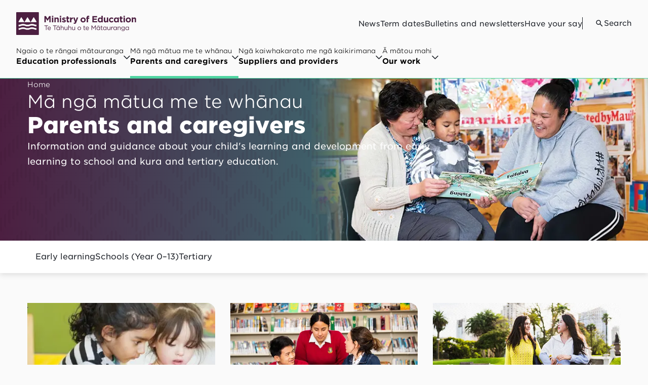

--- FILE ---
content_type: text/html; charset=utf-8
request_url: https://www.education.govt.nz/parents-and-caregivers
body_size: 34816
content:
<!DOCTYPE html><html lang="en"><head><meta charSet="utf-8"/><meta name="viewport" content="width=device-width, initial-scale=1"/><link rel="preload" as="image" href="/_next/static/media/te-tahuhu-logo.ed7299ff.svg" fetchPriority="high"/><link rel="preload" as="image" imageSrcSet="/_next/image?url=https%3A%2F%2Fweb-assets.education.govt.nz%2Fs3fs-public%2F2023-12%2Fparents-and-carers---Overview.png%3FVersionId%3DQVue7IFkIMWR36c4YLIf61w8_VcVRlxb&amp;w=750&amp;q=75 1x, /_next/image?url=https%3A%2F%2Fweb-assets.education.govt.nz%2Fs3fs-public%2F2023-12%2Fparents-and-carers---Overview.png%3FVersionId%3DQVue7IFkIMWR36c4YLIf61w8_VcVRlxb&amp;w=1920&amp;q=75 2x" fetchPriority="high"/><link rel="stylesheet" href="/_next/static/css/cfefee85883db052.css" data-precedence="next"/><link rel="stylesheet" href="/_next/static/css/b6aa55703a26d289.css" data-precedence="next"/><link rel="stylesheet" href="/_next/static/css/80c67e9c14c0b9c1.css" data-precedence="next"/><link rel="stylesheet" href="/_next/static/css/a4f9699c48e1e844.css" data-precedence="next"/><link rel="stylesheet" href="/_next/static/css/f30b812db1b23aef.css" data-precedence="next"/><link rel="stylesheet" href="/_next/static/css/6cb28461ef2d94ac.css" data-precedence="next"/><link rel="stylesheet" href="/_next/static/css/efdfdf80957bf35e.css" data-precedence="next"/><link rel="stylesheet" href="/_next/static/css/b2d03ae08ba1f7ae.css" data-precedence="next"/><link rel="stylesheet" href="/_next/static/css/c3cad7484bcd6218.css" data-precedence="next"/><link rel="stylesheet" href="/_next/static/css/d633a7140549cd1e.css" data-precedence="next"/><link rel="preload" as="script" fetchPriority="low" href="/_next/static/chunks/webpack-901c4f248eeb7924.js"/><script src="/_next/static/chunks/fd9d1056-7f40b1beb6c10517.js" async=""></script><script src="/_next/static/chunks/117-3fcd5c9cd185edc4.js" async=""></script><script src="/_next/static/chunks/main-app-5198f3be503a1857.js" async=""></script><script src="/_next/static/chunks/972-ab5d82d7eb24c2e2.js" async=""></script><script src="/_next/static/chunks/208-e1b3fa8eaec293cf.js" async=""></script><script src="/_next/static/chunks/789-315561d41a5e19aa.js" async=""></script><script src="/_next/static/chunks/586-61bdb6f1a0df3f9c.js" async=""></script><script src="/_next/static/chunks/app/%5Blocale%5D/layout-40a999c4a8d9b588.js" async=""></script><script src="/_next/static/chunks/app/%5Blocale%5D/error-12ef154bfac9b317.js" async=""></script><script src="/_next/static/chunks/818-18362be1fa375879.js" async=""></script><script src="/_next/static/chunks/app/%5Blocale%5D/page-204f18950e7cf03e.js" async=""></script><link rel="preload" href="https://www.googletagmanager.com/gtm.js?id=GTM-WWND4R8T" as="script"/><meta name="referrer" content="origin"/><meta name="referrer" content="origin"/><title>Parents and caregivers - Ministry of Education</title><meta name="description" content="Information and guidance about your child&#x27;s learning and development from early learning to school and kura and tertiary education."/><link rel="canonical" href="https://www.education.govt.nz/parents-and-caregivers"/><meta property="og:title" content="Parents and caregivers"/><meta property="og:description" content="Information and guidance about your child&#x27;s learning and development from early learning to school and kura and tertiary education."/><meta property="og:url" content="https://www.education.govt.nz/parents-and-caregivers"/><meta property="og:image" content="https://web-assets.education.govt.nz/s3fs-public/2023-12/parents-and-carers---Overview.png?VersionId=QVue7IFkIMWR36c4YLIf61w8_VcVRlxb"/><meta property="og:image:width" content="720"/><meta property="og:image:height" content="474"/><meta property="og:image:alt" content="Two caregivers reading with young learner"/><meta property="og:type" content="website"/><meta name="twitter:card" content="summary_large_image"/><meta name="twitter:title" content="Parents and caregivers"/><meta name="twitter:description" content="Information and guidance about your child&#x27;s learning and development from early learning to school and kura and tertiary education."/><meta name="twitter:image" content="https://web-assets.education.govt.nz/s3fs-public/2023-12/parents-and-carers---Overview.png?VersionId=QVue7IFkIMWR36c4YLIf61w8_VcVRlxb"/><meta name="twitter:image:width" content="720"/><meta name="twitter:image:height" content="474"/><meta name="twitter:image:alt" content="Two caregivers reading with young learner"/><link rel="icon" href="/favicon.ico" type="image/x-icon" sizes="32x32"/><link rel="stylesheet" type="text/css" href="https://cloud.typography.com/7451856/6037832/css/fonts.css"/><link rel="stylesheet" href="https://use.typekit.net/all5fjh.css"/><script src="/_next/static/chunks/polyfills-42372ed130431b0a.js" noModule=""></script></head><body><a id="skip-to-main-btn" href="#skip-to-main" class="layout_skipLink__CmxCj text-small">Skip to main content</a><div class="layout_container__YX1XY"><header class="header_header__pwrbs header_scrollUp__8LNLz header_closed__gYkm1"><a class="header_brand__HgGiX" href="/"><img alt="Ministry of Education New Zealand" loading="lazy" width="238" height="45" decoding="async" data-nimg="1" style="color:transparent" src="/_next/static/media/te-tahuhu-logo-purple.22b79467.svg"/></a><nav class="menu--main_mainNav__3k_L7"><ul class="menu--main_menuList__E13cO list-level-0"><li class="#1e2229 item-level-0"><a class="menu--main_menuLink__Mvw5i" title="Important news for the Ministry of Education" href="/news">News</a></li><li class="#1e2229 item-level-0"><a class="menu--main_menuLink__Mvw5i" title="Important dates and upcoming events for the Ministry of Education" href="/term-dates-and-holidays">Term dates</a></li><li class="#1e2229 item-level-0"><a class="menu--main_menuLink__Mvw5i" title="Bulletins for the education sector and information for whānau and communities" href="/bulletins">Bulletins and newsletters</a></li><li class="#1e2229 item-level-0"><a class="menu--main_menuLink__Mvw5i" title="Participate in public consultations with the Ministry of Education" href="/have-your-say">Have your say</a></li><li><button class="menu--main_searchButton__XCeoS" aria-label="Go to search page" title="Go to search page"><svg width="18" height="18" aria-hidden="true" viewBox="0 0 36 37" fill="none" xmlns="http://www.w3.org/2000/svg"><mask id="mask0_3578_10856" style="mask-type:alpha" maskUnits="userSpaceOnUse" x="0" y="0" width="36" height="37"><rect y="0.5" width="36" height="36" fill="#D9D9D9"></rect></mask><g mask="url(#mask0_3578_10856)"><path d="M28.35 30.95L19.95 22.55C19.2 23.15 18.3375 23.625 17.3625 23.975C16.3875 24.325 15.35 24.5 14.25 24.5C11.525 24.5 9.219 23.5565 7.332 21.6695C5.444 19.7815 4.5 17.475 4.5 14.75C4.5 12.025 5.444 9.7185 7.332 7.8305C9.219 5.9435 11.525 5 14.25 5C16.975 5 19.2815 5.9435 21.1695 7.8305C23.0565 9.7185 24 12.025 24 14.75C24 15.85 23.825 16.8875 23.475 17.8625C23.125 18.8375 22.65 19.7 22.05 20.45L30.4875 28.8875C30.7625 29.1625 30.9 29.5 30.9 29.9C30.9 30.3 30.75 30.65 30.45 30.95C30.175 31.225 29.825 31.3625 29.4 31.3625C28.975 31.3625 28.625 31.225 28.35 30.95ZM14.25 21.5C16.125 21.5 17.719 20.844 19.032 19.532C20.344 18.219 21 16.625 21 14.75C21 12.875 20.344 11.281 19.032 9.968C17.719 8.656 16.125 8 14.25 8C12.375 8 10.781 8.656 9.468 9.968C8.156 11.281 7.5 12.875 7.5 14.75C7.5 16.625 8.156 18.219 9.468 19.532C10.781 20.844 12.375 21.5 14.25 21.5Z" fill="#1e2229"></path></g></svg><span class="menu--main_searchText__VCc4L">Search</span></button></li></ul></nav><ul class="mega--menu_level1List__2ynF1"><li class="level1_level1Item__W1BYr"><button class="level1_button__vs_Nv" aria-label="Open Ngaio o te rāngai mātauranga / Education professionals menu"><div class="level1_titleContainer__aXl9U"><div lang="mi" class="heading-xs-light">Ngaio o te rāngai mātauranga</div><div class="heading-xs">Education professionals</div></div><svg width="13" height="13" class="level1_chevron__PEljt" viewBox="0 0 24 24" fill="none" xmlns="http://www.w3.org/2000/svg" aria-hidden="true" focusable="false"><mask id="mask0_5186_43998" style="mask-type:alpha" maskUnits="userSpaceOnUse" x="-12" y="-12" width="48" height="48"><rect x="-12" y="-12" width="48" height="48" fill="#D9D9D9"></rect></mask><g mask="url(#mask0_5186_43998)"><path d="M12 18.15C11.8 18.15 11.6167 18.1167 11.45 18.05C11.2833 17.9833 11.1167 17.8667 10.95 17.7L1.04999 7.79999C0.783327 7.53333 0.658327 7.17499 0.674994 6.72499C0.69166 6.27499 0.833327 5.91666 1.09999 5.64999C1.43333 5.31666 1.79166 5.17499 2.17499 5.22499C2.55833 5.27499 2.89999 5.43333 3.19999 5.69999L12 14.5L20.8 5.69999C21.0667 5.43333 21.425 5.28333 21.875 5.24999C22.325 5.21666 22.6833 5.36666 22.95 5.69999C23.2833 5.96666 23.425 6.31666 23.375 6.74999C23.325 7.18333 23.1667 7.54999 22.9 7.84999L13.05 17.7C12.8833 17.8667 12.7167 17.9833 12.55 18.05C12.3833 18.1167 12.2 18.15 12 18.15Z" fill="#1E2229"></path></g></svg></button><div class="level1_dropdownContainer__Wxo8I"><div class="level1_levelsContainer__Ls_oC"><div class="level1_level1Container__RL4Gt"><a class="level1_title__1tXxB heading-xs" href="/education-professionals"><span lang="mi">Ngaio o te rāngai mātauranga</span><h1>Education professionals<svg width="20" height="20" class="icons_right__Kat7T" viewBox="0 0 24 24" fill="none" xmlns="http://www.w3.org/2000/svg" aria-hidden="true"><mask id="mask0_3362_32182" style="mask-type:alpha" maskUnits="userSpaceOnUse" x="0" y="0" width="24" height="24"><rect width="24" height="24" fill="#D9D9D9"></rect></mask><g mask="url(#mask0_3362_32182)"><path d="M11.9999 19.575C11.8666 19.575 11.7416 19.5542 11.6249 19.5125C11.5082 19.4708 11.3999 19.4 11.2999 19.3L4.6999 12.7C4.4999 12.5 4.3999 12.2625 4.3999 11.9875C4.3999 11.7125 4.4999 11.475 4.6999 11.275C4.8999 11.075 5.13324 10.975 5.3999 10.975C5.66657 10.975 5.8999 11.075 6.0999 11.275L10.9999 16.175V4.975C10.9999 4.69167 11.0957 4.45833 11.2874 4.275C11.4791 4.09167 11.7166 4 11.9999 4C12.2832 4 12.5207 4.09583 12.7124 4.2875C12.9041 4.47917 12.9999 4.71667 12.9999 5V16.175L17.8999 11.275C18.0999 11.075 18.3332 10.975 18.5999 10.975C18.8666 10.975 19.0999 11.075 19.2999 11.275C19.4999 11.475 19.5999 11.7125 19.5999 11.9875C19.5999 12.2625 19.4999 12.5 19.2999 12.7L12.6999 19.3C12.5999 19.4 12.4916 19.4708 12.3749 19.5125C12.2582 19.5542 12.1332 19.575 11.9999 19.575Z" fill="#1E2229"></path></g></svg></h1></a><div class="level1_summary__gjRvP text-tiny">Guidance and resources for our education workforce, including principals, teachers and kaiako.</div></div><div class="level1_level2Container__j8__m"></div><div class="level1_level3Container__4QL_M" id="ce9fbb44-5ed5-4321-b155-e5989905af8a-level3"></div></div><button class="level1_close__I3Old text-tiny-label">Close <svg width="14" height="14" aria-hidden="true" class="" viewBox="0 0 14 14" fill="none" xmlns="http://www.w3.org/2000/svg"><path d="M6.66666 8.40005L1.86274 13.3C1.683 13.4834 1.45424 13.575 1.17646 13.575C0.898686 13.575 0.669927 13.4834 0.490189 13.3C0.31045 13.1167 0.220581 12.8834 0.220581 12.6C0.220581 12.3167 0.31045 12.0834 0.490189 11.9L5.29411 7.00005L0.490189 2.10005C0.31045 1.91672 0.220581 1.68338 0.220581 1.40005C0.220581 1.11672 0.31045 0.883382 0.490189 0.700048C0.669927 0.516715 0.898686 0.425049 1.17646 0.425049C1.45424 0.425049 1.683 0.516715 1.86274 0.700048L6.66666 5.60005L11.4706 0.700048C11.6503 0.516715 11.8791 0.425049 12.1569 0.425049C12.4346 0.425049 12.6634 0.516715 12.8431 0.700048C13.0229 0.883382 13.1127 1.11672 13.1127 1.40005C13.1127 1.68338 13.0229 1.91672 12.8431 2.10005L8.03921 7.00005L12.8431 11.9C13.0229 12.0834 13.1127 12.3167 13.1127 12.6C13.1127 12.8834 13.0229 13.1167 12.8431 13.3C12.6634 13.4834 12.4346 13.575 12.1569 13.575C11.8791 13.575 11.6503 13.4834 11.4706 13.3L6.66666 8.40005Z" fill="#1E2229"></path></svg></button></div></li><li class="level1_level1Item__W1BYr"><button class="level1_button__vs_Nv level1_button__active__Y5THe" aria-label="Open Mā ngā mātua me te whānau / Parents and caregivers menu"><div class="level1_titleContainer__aXl9U"><div lang="mi" class="heading-xs-light">Mā ngā mātua me te whānau</div><div class="heading-xs">Parents and caregivers</div></div><svg width="13" height="13" class="level1_chevron__PEljt" viewBox="0 0 24 24" fill="none" xmlns="http://www.w3.org/2000/svg" aria-hidden="true" focusable="false"><mask id="mask0_5186_43998" style="mask-type:alpha" maskUnits="userSpaceOnUse" x="-12" y="-12" width="48" height="48"><rect x="-12" y="-12" width="48" height="48" fill="#D9D9D9"></rect></mask><g mask="url(#mask0_5186_43998)"><path d="M12 18.15C11.8 18.15 11.6167 18.1167 11.45 18.05C11.2833 17.9833 11.1167 17.8667 10.95 17.7L1.04999 7.79999C0.783327 7.53333 0.658327 7.17499 0.674994 6.72499C0.69166 6.27499 0.833327 5.91666 1.09999 5.64999C1.43333 5.31666 1.79166 5.17499 2.17499 5.22499C2.55833 5.27499 2.89999 5.43333 3.19999 5.69999L12 14.5L20.8 5.69999C21.0667 5.43333 21.425 5.28333 21.875 5.24999C22.325 5.21666 22.6833 5.36666 22.95 5.69999C23.2833 5.96666 23.425 6.31666 23.375 6.74999C23.325 7.18333 23.1667 7.54999 22.9 7.84999L13.05 17.7C12.8833 17.8667 12.7167 17.9833 12.55 18.05C12.3833 18.1167 12.2 18.15 12 18.15Z" fill="#1E2229"></path></g></svg></button><div class="level1_dropdownContainer__Wxo8I"><div class="level1_levelsContainer__Ls_oC"><div class="level1_level1Container__RL4Gt"><a class="level1_title__1tXxB heading-xs" href="/parents-and-caregivers"><span lang="mi">Mā ngā mātua me te whānau</span><h1>Parents and caregivers<svg width="20" height="20" class="icons_right__Kat7T" viewBox="0 0 24 24" fill="none" xmlns="http://www.w3.org/2000/svg" aria-hidden="true"><mask id="mask0_3362_32182" style="mask-type:alpha" maskUnits="userSpaceOnUse" x="0" y="0" width="24" height="24"><rect width="24" height="24" fill="#D9D9D9"></rect></mask><g mask="url(#mask0_3362_32182)"><path d="M11.9999 19.575C11.8666 19.575 11.7416 19.5542 11.6249 19.5125C11.5082 19.4708 11.3999 19.4 11.2999 19.3L4.6999 12.7C4.4999 12.5 4.3999 12.2625 4.3999 11.9875C4.3999 11.7125 4.4999 11.475 4.6999 11.275C4.8999 11.075 5.13324 10.975 5.3999 10.975C5.66657 10.975 5.8999 11.075 6.0999 11.275L10.9999 16.175V4.975C10.9999 4.69167 11.0957 4.45833 11.2874 4.275C11.4791 4.09167 11.7166 4 11.9999 4C12.2832 4 12.5207 4.09583 12.7124 4.2875C12.9041 4.47917 12.9999 4.71667 12.9999 5V16.175L17.8999 11.275C18.0999 11.075 18.3332 10.975 18.5999 10.975C18.8666 10.975 19.0999 11.075 19.2999 11.275C19.4999 11.475 19.5999 11.7125 19.5999 11.9875C19.5999 12.2625 19.4999 12.5 19.2999 12.7L12.6999 19.3C12.5999 19.4 12.4916 19.4708 12.3749 19.5125C12.2582 19.5542 12.1332 19.575 11.9999 19.575Z" fill="#1E2229"></path></g></svg></h1></a><div class="level1_summary__gjRvP text-tiny">Information and guidance about your child&#x27;s learning and development from early learning to school and kura and tertiary education.</div></div><div class="level1_level2Container__j8__m"></div><div class="level1_level3Container__4QL_M" id="94f21675-9217-47be-8b94-056da8acd436-level3"></div></div><button class="level1_close__I3Old text-tiny-label">Close <svg width="14" height="14" aria-hidden="true" class="" viewBox="0 0 14 14" fill="none" xmlns="http://www.w3.org/2000/svg"><path d="M6.66666 8.40005L1.86274 13.3C1.683 13.4834 1.45424 13.575 1.17646 13.575C0.898686 13.575 0.669927 13.4834 0.490189 13.3C0.31045 13.1167 0.220581 12.8834 0.220581 12.6C0.220581 12.3167 0.31045 12.0834 0.490189 11.9L5.29411 7.00005L0.490189 2.10005C0.31045 1.91672 0.220581 1.68338 0.220581 1.40005C0.220581 1.11672 0.31045 0.883382 0.490189 0.700048C0.669927 0.516715 0.898686 0.425049 1.17646 0.425049C1.45424 0.425049 1.683 0.516715 1.86274 0.700048L6.66666 5.60005L11.4706 0.700048C11.6503 0.516715 11.8791 0.425049 12.1569 0.425049C12.4346 0.425049 12.6634 0.516715 12.8431 0.700048C13.0229 0.883382 13.1127 1.11672 13.1127 1.40005C13.1127 1.68338 13.0229 1.91672 12.8431 2.10005L8.03921 7.00005L12.8431 11.9C13.0229 12.0834 13.1127 12.3167 13.1127 12.6C13.1127 12.8834 13.0229 13.1167 12.8431 13.3C12.6634 13.4834 12.4346 13.575 12.1569 13.575C11.8791 13.575 11.6503 13.4834 11.4706 13.3L6.66666 8.40005Z" fill="#1E2229"></path></svg></button></div></li><li class="level1_level1Item__W1BYr"><button class="level1_button__vs_Nv" aria-label="Open Ngā kaiwhakarato me ngā kaikirimana / Suppliers and providers menu"><div class="level1_titleContainer__aXl9U"><div lang="mi" class="heading-xs-light">Ngā kaiwhakarato me ngā kaikirimana</div><div class="heading-xs">Suppliers and providers</div></div><svg width="13" height="13" class="level1_chevron__PEljt" viewBox="0 0 24 24" fill="none" xmlns="http://www.w3.org/2000/svg" aria-hidden="true" focusable="false"><mask id="mask0_5186_43998" style="mask-type:alpha" maskUnits="userSpaceOnUse" x="-12" y="-12" width="48" height="48"><rect x="-12" y="-12" width="48" height="48" fill="#D9D9D9"></rect></mask><g mask="url(#mask0_5186_43998)"><path d="M12 18.15C11.8 18.15 11.6167 18.1167 11.45 18.05C11.2833 17.9833 11.1167 17.8667 10.95 17.7L1.04999 7.79999C0.783327 7.53333 0.658327 7.17499 0.674994 6.72499C0.69166 6.27499 0.833327 5.91666 1.09999 5.64999C1.43333 5.31666 1.79166 5.17499 2.17499 5.22499C2.55833 5.27499 2.89999 5.43333 3.19999 5.69999L12 14.5L20.8 5.69999C21.0667 5.43333 21.425 5.28333 21.875 5.24999C22.325 5.21666 22.6833 5.36666 22.95 5.69999C23.2833 5.96666 23.425 6.31666 23.375 6.74999C23.325 7.18333 23.1667 7.54999 22.9 7.84999L13.05 17.7C12.8833 17.8667 12.7167 17.9833 12.55 18.05C12.3833 18.1167 12.2 18.15 12 18.15Z" fill="#1E2229"></path></g></svg></button><div class="level1_dropdownContainer__Wxo8I"><div class="level1_levelsContainer__Ls_oC"><div class="level1_level1Container__RL4Gt"><a class="level1_title__1tXxB heading-xs" href="/suppliers-and-providers"><span lang="mi">Ngā kaiwhakarato me ngā kaikirimana</span><h1>Suppliers and providers<svg width="20" height="20" class="icons_right__Kat7T" viewBox="0 0 24 24" fill="none" xmlns="http://www.w3.org/2000/svg" aria-hidden="true"><mask id="mask0_3362_32182" style="mask-type:alpha" maskUnits="userSpaceOnUse" x="0" y="0" width="24" height="24"><rect width="24" height="24" fill="#D9D9D9"></rect></mask><g mask="url(#mask0_3362_32182)"><path d="M11.9999 19.575C11.8666 19.575 11.7416 19.5542 11.6249 19.5125C11.5082 19.4708 11.3999 19.4 11.2999 19.3L4.6999 12.7C4.4999 12.5 4.3999 12.2625 4.3999 11.9875C4.3999 11.7125 4.4999 11.475 4.6999 11.275C4.8999 11.075 5.13324 10.975 5.3999 10.975C5.66657 10.975 5.8999 11.075 6.0999 11.275L10.9999 16.175V4.975C10.9999 4.69167 11.0957 4.45833 11.2874 4.275C11.4791 4.09167 11.7166 4 11.9999 4C12.2832 4 12.5207 4.09583 12.7124 4.2875C12.9041 4.47917 12.9999 4.71667 12.9999 5V16.175L17.8999 11.275C18.0999 11.075 18.3332 10.975 18.5999 10.975C18.8666 10.975 19.0999 11.075 19.2999 11.275C19.4999 11.475 19.5999 11.7125 19.5999 11.9875C19.5999 12.2625 19.4999 12.5 19.2999 12.7L12.6999 19.3C12.5999 19.4 12.4916 19.4708 12.3749 19.5125C12.2582 19.5542 12.1332 19.575 11.9999 19.575Z" fill="#1E2229"></path></g></svg></h1></a><div class="level1_summary__gjRvP text-tiny">News, guidance and resources for service providers, contractors and suppliers working with schools, kura, and early learning services.</div></div><div class="level1_level2Container__j8__m"></div><div class="level1_level3Container__4QL_M" id="aeb73c70-9ccd-4a48-8b25-9f7779bbb0b0-level3"></div></div><button class="level1_close__I3Old text-tiny-label">Close <svg width="14" height="14" aria-hidden="true" class="" viewBox="0 0 14 14" fill="none" xmlns="http://www.w3.org/2000/svg"><path d="M6.66666 8.40005L1.86274 13.3C1.683 13.4834 1.45424 13.575 1.17646 13.575C0.898686 13.575 0.669927 13.4834 0.490189 13.3C0.31045 13.1167 0.220581 12.8834 0.220581 12.6C0.220581 12.3167 0.31045 12.0834 0.490189 11.9L5.29411 7.00005L0.490189 2.10005C0.31045 1.91672 0.220581 1.68338 0.220581 1.40005C0.220581 1.11672 0.31045 0.883382 0.490189 0.700048C0.669927 0.516715 0.898686 0.425049 1.17646 0.425049C1.45424 0.425049 1.683 0.516715 1.86274 0.700048L6.66666 5.60005L11.4706 0.700048C11.6503 0.516715 11.8791 0.425049 12.1569 0.425049C12.4346 0.425049 12.6634 0.516715 12.8431 0.700048C13.0229 0.883382 13.1127 1.11672 13.1127 1.40005C13.1127 1.68338 13.0229 1.91672 12.8431 2.10005L8.03921 7.00005L12.8431 11.9C13.0229 12.0834 13.1127 12.3167 13.1127 12.6C13.1127 12.8834 13.0229 13.1167 12.8431 13.3C12.6634 13.4834 12.4346 13.575 12.1569 13.575C11.8791 13.575 11.6503 13.4834 11.4706 13.3L6.66666 8.40005Z" fill="#1E2229"></path></svg></button></div></li><li class="level1_level1Item__W1BYr"><button class="level1_button__vs_Nv" aria-label="Open Ā mātou mahi / Our work menu"><div class="level1_titleContainer__aXl9U"><div lang="mi" class="heading-xs-light">Ā mātou mahi</div><div class="heading-xs">Our work</div></div><svg width="13" height="13" class="level1_chevron__PEljt" viewBox="0 0 24 24" fill="none" xmlns="http://www.w3.org/2000/svg" aria-hidden="true" focusable="false"><mask id="mask0_5186_43998" style="mask-type:alpha" maskUnits="userSpaceOnUse" x="-12" y="-12" width="48" height="48"><rect x="-12" y="-12" width="48" height="48" fill="#D9D9D9"></rect></mask><g mask="url(#mask0_5186_43998)"><path d="M12 18.15C11.8 18.15 11.6167 18.1167 11.45 18.05C11.2833 17.9833 11.1167 17.8667 10.95 17.7L1.04999 7.79999C0.783327 7.53333 0.658327 7.17499 0.674994 6.72499C0.69166 6.27499 0.833327 5.91666 1.09999 5.64999C1.43333 5.31666 1.79166 5.17499 2.17499 5.22499C2.55833 5.27499 2.89999 5.43333 3.19999 5.69999L12 14.5L20.8 5.69999C21.0667 5.43333 21.425 5.28333 21.875 5.24999C22.325 5.21666 22.6833 5.36666 22.95 5.69999C23.2833 5.96666 23.425 6.31666 23.375 6.74999C23.325 7.18333 23.1667 7.54999 22.9 7.84999L13.05 17.7C12.8833 17.8667 12.7167 17.9833 12.55 18.05C12.3833 18.1167 12.2 18.15 12 18.15Z" fill="#1E2229"></path></g></svg></button><div class="level1_dropdownContainer__Wxo8I"><div class="level1_levelsContainer__Ls_oC"><div class="level1_level1Container__RL4Gt"><a class="level1_title__1tXxB heading-xs" href="/our-work"><span lang="mi">Ā mātou mahi</span><h1>Our work<svg width="20" height="20" class="icons_right__Kat7T" viewBox="0 0 24 24" fill="none" xmlns="http://www.w3.org/2000/svg" aria-hidden="true"><mask id="mask0_3362_32182" style="mask-type:alpha" maskUnits="userSpaceOnUse" x="0" y="0" width="24" height="24"><rect width="24" height="24" fill="#D9D9D9"></rect></mask><g mask="url(#mask0_3362_32182)"><path d="M11.9999 19.575C11.8666 19.575 11.7416 19.5542 11.6249 19.5125C11.5082 19.4708 11.3999 19.4 11.2999 19.3L4.6999 12.7C4.4999 12.5 4.3999 12.2625 4.3999 11.9875C4.3999 11.7125 4.4999 11.475 4.6999 11.275C4.8999 11.075 5.13324 10.975 5.3999 10.975C5.66657 10.975 5.8999 11.075 6.0999 11.275L10.9999 16.175V4.975C10.9999 4.69167 11.0957 4.45833 11.2874 4.275C11.4791 4.09167 11.7166 4 11.9999 4C12.2832 4 12.5207 4.09583 12.7124 4.2875C12.9041 4.47917 12.9999 4.71667 12.9999 5V16.175L17.8999 11.275C18.0999 11.075 18.3332 10.975 18.5999 10.975C18.8666 10.975 19.0999 11.075 19.2999 11.275C19.4999 11.475 19.5999 11.7125 19.5999 11.9875C19.5999 12.2625 19.4999 12.5 19.2999 12.7L12.6999 19.3C12.5999 19.4 12.4916 19.4708 12.3749 19.5125C12.2582 19.5542 12.1332 19.575 11.9999 19.575Z" fill="#1E2229"></path></g></svg></h1></a><div class="level1_summary__gjRvP text-tiny">About the work we do, who we are, and the policies and legislation that guide the education sector. </div></div><div class="level1_level2Container__j8__m"></div><div class="level1_level3Container__4QL_M" id="f73b3b9d-0642-453b-9c35-cf31a170cab7-level3"></div></div><button class="level1_close__I3Old text-tiny-label">Close <svg width="14" height="14" aria-hidden="true" class="" viewBox="0 0 14 14" fill="none" xmlns="http://www.w3.org/2000/svg"><path d="M6.66666 8.40005L1.86274 13.3C1.683 13.4834 1.45424 13.575 1.17646 13.575C0.898686 13.575 0.669927 13.4834 0.490189 13.3C0.31045 13.1167 0.220581 12.8834 0.220581 12.6C0.220581 12.3167 0.31045 12.0834 0.490189 11.9L5.29411 7.00005L0.490189 2.10005C0.31045 1.91672 0.220581 1.68338 0.220581 1.40005C0.220581 1.11672 0.31045 0.883382 0.490189 0.700048C0.669927 0.516715 0.898686 0.425049 1.17646 0.425049C1.45424 0.425049 1.683 0.516715 1.86274 0.700048L6.66666 5.60005L11.4706 0.700048C11.6503 0.516715 11.8791 0.425049 12.1569 0.425049C12.4346 0.425049 12.6634 0.516715 12.8431 0.700048C13.0229 0.883382 13.1127 1.11672 13.1127 1.40005C13.1127 1.68338 13.0229 1.91672 12.8431 2.10005L8.03921 7.00005L12.8431 11.9C13.0229 12.0834 13.1127 12.3167 13.1127 12.6C13.1127 12.8834 13.0229 13.1167 12.8431 13.3C12.6634 13.4834 12.4346 13.575 12.1569 13.575C11.8791 13.575 11.6503 13.4834 11.4706 13.3L6.66666 8.40005Z" fill="#1E2229"></path></svg></button></div></li><li><ul class="mega--menu_mainMenu__nSNq1"></ul></li></ul><div class="header_toolbar__C0ZiJ"><button class="header_search__hhx4j" title="Go to search page" aria-label="Go to search page"><svg width="42" height="42" aria-hidden="true" viewBox="0 0 36 37" fill="none" xmlns="http://www.w3.org/2000/svg"><mask id="mask0_3578_10856" style="mask-type:alpha" maskUnits="userSpaceOnUse" x="0" y="0" width="36" height="37"><rect y="0.5" width="36" height="36" fill="#D9D9D9"></rect></mask><g mask="url(#mask0_3578_10856)"><path d="M28.35 30.95L19.95 22.55C19.2 23.15 18.3375 23.625 17.3625 23.975C16.3875 24.325 15.35 24.5 14.25 24.5C11.525 24.5 9.219 23.5565 7.332 21.6695C5.444 19.7815 4.5 17.475 4.5 14.75C4.5 12.025 5.444 9.7185 7.332 7.8305C9.219 5.9435 11.525 5 14.25 5C16.975 5 19.2815 5.9435 21.1695 7.8305C23.0565 9.7185 24 12.025 24 14.75C24 15.85 23.825 16.8875 23.475 17.8625C23.125 18.8375 22.65 19.7 22.05 20.45L30.4875 28.8875C30.7625 29.1625 30.9 29.5 30.9 29.9C30.9 30.3 30.75 30.65 30.45 30.95C30.175 31.225 29.825 31.3625 29.4 31.3625C28.975 31.3625 28.625 31.225 28.35 30.95ZM14.25 21.5C16.125 21.5 17.719 20.844 19.032 19.532C20.344 18.219 21 16.625 21 14.75C21 12.875 20.344 11.281 19.032 9.968C17.719 8.656 16.125 8 14.25 8C12.375 8 10.781 8.656 9.468 9.968C8.156 11.281 7.5 12.875 7.5 14.75C7.5 16.625 8.156 18.219 9.468 19.532C10.781 20.844 12.375 21.5 14.25 21.5Z" fill="#1E2229"></path></g></svg></button><button class="header_mobileIcon__nxSE1" aria-label="Open mega menu"><svg width="42" height="42" viewBox="0 0 36 37" fill="none" xmlns="http://www.w3.org/2000/svg"><mask id="mask0_3578_10859" style="mask-type:alpha" maskUnits="userSpaceOnUse" x="0" y="0" width="36" height="37"><rect y="0.5" width="36" height="36" fill="#D9D9D9"></rect></mask><g mask="url(#mask0_3578_10859)"><path d="M6 27.5C5.575 27.5 5.219 27.356 4.932 27.068C4.644 26.781 4.5 26.425 4.5 26C4.5 25.575 4.644 25.219 4.932 24.932C5.219 24.644 5.575 24.5 6 24.5H30C30.425 24.5 30.781 24.644 31.068 24.932C31.356 25.219 31.5 25.575 31.5 26C31.5 26.425 31.356 26.781 31.068 27.068C30.781 27.356 30.425 27.5 30 27.5H6ZM6 20C5.575 20 5.219 19.856 4.932 19.568C4.644 19.281 4.5 18.925 4.5 18.5C4.5 18.075 4.644 17.7185 4.932 17.4305C5.219 17.1435 5.575 17 6 17H30C30.425 17 30.781 17.1435 31.068 17.4305C31.356 17.7185 31.5 18.075 31.5 18.5C31.5 18.925 31.356 19.281 31.068 19.568C30.781 19.856 30.425 20 30 20H6ZM6 12.5C5.575 12.5 5.219 12.3565 4.932 12.0695C4.644 11.7815 4.5 11.425 4.5 11C4.5 10.575 4.644 10.2185 4.932 9.9305C5.219 9.6435 5.575 9.5 6 9.5H30C30.425 9.5 30.781 9.6435 31.068 9.9305C31.356 10.2185 31.5 10.575 31.5 11C31.5 11.425 31.356 11.7815 31.068 12.0695C30.781 12.3565 30.425 12.5 30 12.5H6Z" fill="#1E2229"></path></g></svg></button></div></header><main id="skip-to-main"><div class="banner_wrapper__TDBoH banner_teTahuhu__So3Vm"><div class="container-xl banner_breadcrumbContainer__pmwMz"><nav aria-label="Breadcrumbs"><ol class="breadcrumbs_flex___1BlT breadcrumbs_list__jEbv_ breadcrumbs_teTahuhu__Z9aTa"><li class="breadcrumbs_flex___1BlT breadcrumbs_item__PfUl0"><a class="breadcrumbs_link__JDL8L" href="/">Home</a><svg width="20" height="10" class="icons_right__Kat7T" viewBox="0 0 24 24" fill="none" xmlns="http://www.w3.org/2000/svg" aria-hidden="true" focusable="false"><mask id="mask0_5186_43998" style="mask-type:alpha" maskUnits="userSpaceOnUse" x="-12" y="-12" width="48" height="48"><rect x="-12" y="-12" width="48" height="48" fill="#D9D9D9"></rect></mask><g mask="url(#mask0_5186_43998)"><path d="M12 18.15C11.8 18.15 11.6167 18.1167 11.45 18.05C11.2833 17.9833 11.1167 17.8667 10.95 17.7L1.04999 7.79999C0.783327 7.53333 0.658327 7.17499 0.674994 6.72499C0.69166 6.27499 0.833327 5.91666 1.09999 5.64999C1.43333 5.31666 1.79166 5.17499 2.17499 5.22499C2.55833 5.27499 2.89999 5.43333 3.19999 5.69999L12 14.5L20.8 5.69999C21.0667 5.43333 21.425 5.28333 21.875 5.24999C22.325 5.21666 22.6833 5.36666 22.95 5.69999C23.2833 5.96666 23.425 6.31666 23.375 6.74999C23.325 7.18333 23.1667 7.54999 22.9 7.84999L13.05 17.7C12.8833 17.8667 12.7167 17.9833 12.55 18.05C12.3833 18.1167 12.2 18.15 12 18.15Z" fill="#1E2229"></path></g></svg></li></ol></nav><div class="banner_container__g09Rd"><div class="title-block_title__MQepu banner_teTahuhuVariant__TjGEP"><p lang="mi" class="title-block_miTitle___NvuR heading-lg">Mā ngā mātua me te whānau</p><h1 class="title-block_heading____tmb">Parents and caregivers</h1></div><p class="banner_description__P93Ag">Information and guidance about your child&#x27;s learning and development from early learning to school and kura and tertiary education.</p></div></div><img alt="Two caregivers reading with young learner" fetchPriority="high" width="700" height="470" decoding="async" data-nimg="1" class="banner_heroImage__UhckF" style="color:transparent" srcSet="/_next/image?url=https%3A%2F%2Fweb-assets.education.govt.nz%2Fs3fs-public%2F2023-12%2Fparents-and-carers---Overview.png%3FVersionId%3DQVue7IFkIMWR36c4YLIf61w8_VcVRlxb&amp;w=750&amp;q=75 1x, /_next/image?url=https%3A%2F%2Fweb-assets.education.govt.nz%2Fs3fs-public%2F2023-12%2Fparents-and-carers---Overview.png%3FVersionId%3DQVue7IFkIMWR36c4YLIf61w8_VcVRlxb&amp;w=1920&amp;q=75 2x" src="/_next/image?url=https%3A%2F%2Fweb-assets.education.govt.nz%2Fs3fs-public%2F2023-12%2Fparents-and-carers---Overview.png%3FVersionId%3DQVue7IFkIMWR36c4YLIf61w8_VcVRlxb&amp;w=1920&amp;q=75"/></div><!--$--><div class="navigation-tabs_wrapper__oaRCx"><ul class="container-xl navigation-tabs_list__Qd5H6" aria-label="Secondary Navigation Tabs"><li class="navigation-tabs_item__p5tff"><a id="552d8d14-7134-4f36-99b5-c18efad7b098" class="text-small navigation-tabs_link__UMSYk" href="/parents-and-caregivers/early-learning">Early learning</a></li><li class="navigation-tabs_item__p5tff"><a id="c785ef8f-1e6b-4199-98b5-866ea44acc1f" class="text-small navigation-tabs_link__UMSYk" href="/parents-and-caregivers/schools-year-0-13">Schools (Year 0–13)</a></li><li class="navigation-tabs_item__p5tff"><a id="5b3e4c69-084f-4f8f-babb-0a040deccf25" class="text-small navigation-tabs_link__UMSYk" href="/parents-and-caregivers/tertiary">Tertiary</a></li></ul></div><!--/$--><div class="container-xl"><h2 class="visually-hidden">Sections under this audience</h2><!--$--><div class="featured-cards_wrapper__10tQY"><div><!--$--><ul class="card-grid_cardGrid__95I_9"><a class="card_linkContainer__VfmMB" href="/parents-and-caregivers/early-learning"><div class="card_heroImage__js6Gy"><img alt="Two kids at ECE service focusing" loading="lazy" decoding="async" data-nimg="fill" style="position:absolute;height:100%;width:100%;left:0;top:0;right:0;bottom:0;color:transparent" sizes="(max-width: 768px) 100vw, (max-width: 1200px) 50vw, 33vw" srcSet="/_next/image?url=https%3A%2F%2Fweb-assets.education.govt.nz%2Fs3fs-public%2F2024-10%2FEL-kids.png%3FVersionId%3DnH4h2PB.mc62c2Ua_bax9j6oQfj6NNhc&amp;w=256&amp;q=75 256w, /_next/image?url=https%3A%2F%2Fweb-assets.education.govt.nz%2Fs3fs-public%2F2024-10%2FEL-kids.png%3FVersionId%3DnH4h2PB.mc62c2Ua_bax9j6oQfj6NNhc&amp;w=384&amp;q=75 384w, /_next/image?url=https%3A%2F%2Fweb-assets.education.govt.nz%2Fs3fs-public%2F2024-10%2FEL-kids.png%3FVersionId%3DnH4h2PB.mc62c2Ua_bax9j6oQfj6NNhc&amp;w=640&amp;q=75 640w, /_next/image?url=https%3A%2F%2Fweb-assets.education.govt.nz%2Fs3fs-public%2F2024-10%2FEL-kids.png%3FVersionId%3DnH4h2PB.mc62c2Ua_bax9j6oQfj6NNhc&amp;w=750&amp;q=75 750w, /_next/image?url=https%3A%2F%2Fweb-assets.education.govt.nz%2Fs3fs-public%2F2024-10%2FEL-kids.png%3FVersionId%3DnH4h2PB.mc62c2Ua_bax9j6oQfj6NNhc&amp;w=828&amp;q=75 828w, /_next/image?url=https%3A%2F%2Fweb-assets.education.govt.nz%2Fs3fs-public%2F2024-10%2FEL-kids.png%3FVersionId%3DnH4h2PB.mc62c2Ua_bax9j6oQfj6NNhc&amp;w=1080&amp;q=75 1080w, /_next/image?url=https%3A%2F%2Fweb-assets.education.govt.nz%2Fs3fs-public%2F2024-10%2FEL-kids.png%3FVersionId%3DnH4h2PB.mc62c2Ua_bax9j6oQfj6NNhc&amp;w=1200&amp;q=75 1200w, /_next/image?url=https%3A%2F%2Fweb-assets.education.govt.nz%2Fs3fs-public%2F2024-10%2FEL-kids.png%3FVersionId%3DnH4h2PB.mc62c2Ua_bax9j6oQfj6NNhc&amp;w=1920&amp;q=75 1920w, /_next/image?url=https%3A%2F%2Fweb-assets.education.govt.nz%2Fs3fs-public%2F2024-10%2FEL-kids.png%3FVersionId%3DnH4h2PB.mc62c2Ua_bax9j6oQfj6NNhc&amp;w=2048&amp;q=75 2048w, /_next/image?url=https%3A%2F%2Fweb-assets.education.govt.nz%2Fs3fs-public%2F2024-10%2FEL-kids.png%3FVersionId%3DnH4h2PB.mc62c2Ua_bax9j6oQfj6NNhc&amp;w=3840&amp;q=75 3840w" src="/_next/image?url=https%3A%2F%2Fweb-assets.education.govt.nz%2Fs3fs-public%2F2024-10%2FEL-kids.png%3FVersionId%3DnH4h2PB.mc62c2Ua_bax9j6oQfj6NNhc&amp;w=3840&amp;q=75"/></div><div class="card_wrapper__zbSPR"><div><span lang="mi" class="heading-sm-light">Ngā whare kōhungahunga</span><h3 class="heading-sm" lang="en">Early learning</h3></div><p class="card_summary__QTWvr text-small">Nurturing young minds together. Explore resources and guidance to support early learning adventures.
</p><div class="card_link__YRdFq" aria-hidden="true"><span class="text-button">Early learning</span><svg width="20" height="20" class="icons_right__Kat7T" viewBox="0 0 24 24" fill="none" xmlns="http://www.w3.org/2000/svg" aria-hidden="true"><mask id="mask0_3362_32182" style="mask-type:alpha" maskUnits="userSpaceOnUse" x="0" y="0" width="24" height="24"><rect width="24" height="24" fill="#D9D9D9"></rect></mask><g mask="url(#mask0_3362_32182)"><path d="M11.9999 19.575C11.8666 19.575 11.7416 19.5542 11.6249 19.5125C11.5082 19.4708 11.3999 19.4 11.2999 19.3L4.6999 12.7C4.4999 12.5 4.3999 12.2625 4.3999 11.9875C4.3999 11.7125 4.4999 11.475 4.6999 11.275C4.8999 11.075 5.13324 10.975 5.3999 10.975C5.66657 10.975 5.8999 11.075 6.0999 11.275L10.9999 16.175V4.975C10.9999 4.69167 11.0957 4.45833 11.2874 4.275C11.4791 4.09167 11.7166 4 11.9999 4C12.2832 4 12.5207 4.09583 12.7124 4.2875C12.9041 4.47917 12.9999 4.71667 12.9999 5V16.175L17.8999 11.275C18.0999 11.075 18.3332 10.975 18.5999 10.975C18.8666 10.975 19.0999 11.075 19.2999 11.275C19.4999 11.475 19.5999 11.7125 19.5999 11.9875C19.5999 12.2625 19.4999 12.5 19.2999 12.7L12.6999 19.3C12.5999 19.4 12.4916 19.4708 12.3749 19.5125C12.2582 19.5542 12.1332 19.575 11.9999 19.575Z" fill="#1E2229"></path></g></svg></div></div></a><a class="card_linkContainer__VfmMB" href="/parents-and-caregivers/schools-year-0-13"><div class="card_heroImage__js6Gy"><img alt="Teacher talking to students" loading="lazy" decoding="async" data-nimg="fill" style="position:absolute;height:100%;width:100%;left:0;top:0;right:0;bottom:0;color:transparent" sizes="(max-width: 768px) 100vw, (max-width: 1200px) 50vw, 33vw" srcSet="/_next/image?url=https%3A%2F%2Fweb-assets.education.govt.nz%2Fs3fs-public%2F2024-04%2FNews_SEC_BV_2020%25201476.jpg%3FVersionId%3D2mGFfK9cCDen8hSN_cnZpRCYs5XXDI_g&amp;w=256&amp;q=75 256w, /_next/image?url=https%3A%2F%2Fweb-assets.education.govt.nz%2Fs3fs-public%2F2024-04%2FNews_SEC_BV_2020%25201476.jpg%3FVersionId%3D2mGFfK9cCDen8hSN_cnZpRCYs5XXDI_g&amp;w=384&amp;q=75 384w, /_next/image?url=https%3A%2F%2Fweb-assets.education.govt.nz%2Fs3fs-public%2F2024-04%2FNews_SEC_BV_2020%25201476.jpg%3FVersionId%3D2mGFfK9cCDen8hSN_cnZpRCYs5XXDI_g&amp;w=640&amp;q=75 640w, /_next/image?url=https%3A%2F%2Fweb-assets.education.govt.nz%2Fs3fs-public%2F2024-04%2FNews_SEC_BV_2020%25201476.jpg%3FVersionId%3D2mGFfK9cCDen8hSN_cnZpRCYs5XXDI_g&amp;w=750&amp;q=75 750w, /_next/image?url=https%3A%2F%2Fweb-assets.education.govt.nz%2Fs3fs-public%2F2024-04%2FNews_SEC_BV_2020%25201476.jpg%3FVersionId%3D2mGFfK9cCDen8hSN_cnZpRCYs5XXDI_g&amp;w=828&amp;q=75 828w, /_next/image?url=https%3A%2F%2Fweb-assets.education.govt.nz%2Fs3fs-public%2F2024-04%2FNews_SEC_BV_2020%25201476.jpg%3FVersionId%3D2mGFfK9cCDen8hSN_cnZpRCYs5XXDI_g&amp;w=1080&amp;q=75 1080w, /_next/image?url=https%3A%2F%2Fweb-assets.education.govt.nz%2Fs3fs-public%2F2024-04%2FNews_SEC_BV_2020%25201476.jpg%3FVersionId%3D2mGFfK9cCDen8hSN_cnZpRCYs5XXDI_g&amp;w=1200&amp;q=75 1200w, /_next/image?url=https%3A%2F%2Fweb-assets.education.govt.nz%2Fs3fs-public%2F2024-04%2FNews_SEC_BV_2020%25201476.jpg%3FVersionId%3D2mGFfK9cCDen8hSN_cnZpRCYs5XXDI_g&amp;w=1920&amp;q=75 1920w, /_next/image?url=https%3A%2F%2Fweb-assets.education.govt.nz%2Fs3fs-public%2F2024-04%2FNews_SEC_BV_2020%25201476.jpg%3FVersionId%3D2mGFfK9cCDen8hSN_cnZpRCYs5XXDI_g&amp;w=2048&amp;q=75 2048w, /_next/image?url=https%3A%2F%2Fweb-assets.education.govt.nz%2Fs3fs-public%2F2024-04%2FNews_SEC_BV_2020%25201476.jpg%3FVersionId%3D2mGFfK9cCDen8hSN_cnZpRCYs5XXDI_g&amp;w=3840&amp;q=75 3840w" src="/_next/image?url=https%3A%2F%2Fweb-assets.education.govt.nz%2Fs3fs-public%2F2024-04%2FNews_SEC_BV_2020%25201476.jpg%3FVersionId%3D2mGFfK9cCDen8hSN_cnZpRCYs5XXDI_g&amp;w=3840&amp;q=75"/></div><div class="card_wrapper__zbSPR"><div><span lang="mi" class="heading-sm-light">Ngā kura (Tau 0–13)</span><h3 class="heading-sm" lang="en">Schools (Year 0–13)</h3></div><p class="card_summary__QTWvr text-small">Information and guidance about your child&#x27;s schooling, learning and development. Includes the Parent Portal – a guide to the curriculum for whānau of school-age children.</p><div class="card_link__YRdFq" aria-hidden="true"><span class="text-button">Schools (Year 0–13)</span><svg width="20" height="20" class="icons_right__Kat7T" viewBox="0 0 24 24" fill="none" xmlns="http://www.w3.org/2000/svg" aria-hidden="true"><mask id="mask0_3362_32182" style="mask-type:alpha" maskUnits="userSpaceOnUse" x="0" y="0" width="24" height="24"><rect width="24" height="24" fill="#D9D9D9"></rect></mask><g mask="url(#mask0_3362_32182)"><path d="M11.9999 19.575C11.8666 19.575 11.7416 19.5542 11.6249 19.5125C11.5082 19.4708 11.3999 19.4 11.2999 19.3L4.6999 12.7C4.4999 12.5 4.3999 12.2625 4.3999 11.9875C4.3999 11.7125 4.4999 11.475 4.6999 11.275C4.8999 11.075 5.13324 10.975 5.3999 10.975C5.66657 10.975 5.8999 11.075 6.0999 11.275L10.9999 16.175V4.975C10.9999 4.69167 11.0957 4.45833 11.2874 4.275C11.4791 4.09167 11.7166 4 11.9999 4C12.2832 4 12.5207 4.09583 12.7124 4.2875C12.9041 4.47917 12.9999 4.71667 12.9999 5V16.175L17.8999 11.275C18.0999 11.075 18.3332 10.975 18.5999 10.975C18.8666 10.975 19.0999 11.075 19.2999 11.275C19.4999 11.475 19.5999 11.7125 19.5999 11.9875C19.5999 12.2625 19.4999 12.5 19.2999 12.7L12.6999 19.3C12.5999 19.4 12.4916 19.4708 12.3749 19.5125C12.2582 19.5542 12.1332 19.575 11.9999 19.575Z" fill="#1E2229"></path></g></svg></div></div></a><a class="card_linkContainer__VfmMB" href="/parents-and-caregivers/tertiary"><div class="card_heroImage__js6Gy"><img alt="Two university students walking together through a park" loading="lazy" decoding="async" data-nimg="fill" style="position:absolute;height:100%;width:100%;left:0;top:0;right:0;bottom:0;color:transparent" sizes="(max-width: 768px) 100vw, (max-width: 1200px) 50vw, 33vw" srcSet="/_next/image?url=https%3A%2F%2Fweb-assets.education.govt.nz%2Fs3fs-public%2F2023-12%2Fstrategies-and-policies---tertiary-and-further-education.png%3FVersionId%3DiOndkQrF6xiXMBeYoM0eeNnH2gKf6.YW&amp;w=256&amp;q=75 256w, /_next/image?url=https%3A%2F%2Fweb-assets.education.govt.nz%2Fs3fs-public%2F2023-12%2Fstrategies-and-policies---tertiary-and-further-education.png%3FVersionId%3DiOndkQrF6xiXMBeYoM0eeNnH2gKf6.YW&amp;w=384&amp;q=75 384w, /_next/image?url=https%3A%2F%2Fweb-assets.education.govt.nz%2Fs3fs-public%2F2023-12%2Fstrategies-and-policies---tertiary-and-further-education.png%3FVersionId%3DiOndkQrF6xiXMBeYoM0eeNnH2gKf6.YW&amp;w=640&amp;q=75 640w, /_next/image?url=https%3A%2F%2Fweb-assets.education.govt.nz%2Fs3fs-public%2F2023-12%2Fstrategies-and-policies---tertiary-and-further-education.png%3FVersionId%3DiOndkQrF6xiXMBeYoM0eeNnH2gKf6.YW&amp;w=750&amp;q=75 750w, /_next/image?url=https%3A%2F%2Fweb-assets.education.govt.nz%2Fs3fs-public%2F2023-12%2Fstrategies-and-policies---tertiary-and-further-education.png%3FVersionId%3DiOndkQrF6xiXMBeYoM0eeNnH2gKf6.YW&amp;w=828&amp;q=75 828w, /_next/image?url=https%3A%2F%2Fweb-assets.education.govt.nz%2Fs3fs-public%2F2023-12%2Fstrategies-and-policies---tertiary-and-further-education.png%3FVersionId%3DiOndkQrF6xiXMBeYoM0eeNnH2gKf6.YW&amp;w=1080&amp;q=75 1080w, /_next/image?url=https%3A%2F%2Fweb-assets.education.govt.nz%2Fs3fs-public%2F2023-12%2Fstrategies-and-policies---tertiary-and-further-education.png%3FVersionId%3DiOndkQrF6xiXMBeYoM0eeNnH2gKf6.YW&amp;w=1200&amp;q=75 1200w, /_next/image?url=https%3A%2F%2Fweb-assets.education.govt.nz%2Fs3fs-public%2F2023-12%2Fstrategies-and-policies---tertiary-and-further-education.png%3FVersionId%3DiOndkQrF6xiXMBeYoM0eeNnH2gKf6.YW&amp;w=1920&amp;q=75 1920w, /_next/image?url=https%3A%2F%2Fweb-assets.education.govt.nz%2Fs3fs-public%2F2023-12%2Fstrategies-and-policies---tertiary-and-further-education.png%3FVersionId%3DiOndkQrF6xiXMBeYoM0eeNnH2gKf6.YW&amp;w=2048&amp;q=75 2048w, /_next/image?url=https%3A%2F%2Fweb-assets.education.govt.nz%2Fs3fs-public%2F2023-12%2Fstrategies-and-policies---tertiary-and-further-education.png%3FVersionId%3DiOndkQrF6xiXMBeYoM0eeNnH2gKf6.YW&amp;w=3840&amp;q=75 3840w" src="/_next/image?url=https%3A%2F%2Fweb-assets.education.govt.nz%2Fs3fs-public%2F2023-12%2Fstrategies-and-policies---tertiary-and-further-education.png%3FVersionId%3DiOndkQrF6xiXMBeYoM0eeNnH2gKf6.YW&amp;w=3840&amp;q=75"/></div><div class="card_wrapper__zbSPR"><div><span lang="mi" class="heading-sm-light">Paetoru</span><h3 class="heading-sm" lang="en">Tertiary</h3></div><p class="card_summary__QTWvr text-small">School leavers embark on a new journey into tertiary education and training. Find guidance and resources for a successful transition.</p><div class="card_link__YRdFq" aria-hidden="true"><span class="text-button">Tertiary</span><svg width="20" height="20" class="icons_right__Kat7T" viewBox="0 0 24 24" fill="none" xmlns="http://www.w3.org/2000/svg" aria-hidden="true"><mask id="mask0_3362_32182" style="mask-type:alpha" maskUnits="userSpaceOnUse" x="0" y="0" width="24" height="24"><rect width="24" height="24" fill="#D9D9D9"></rect></mask><g mask="url(#mask0_3362_32182)"><path d="M11.9999 19.575C11.8666 19.575 11.7416 19.5542 11.6249 19.5125C11.5082 19.4708 11.3999 19.4 11.2999 19.3L4.6999 12.7C4.4999 12.5 4.3999 12.2625 4.3999 11.9875C4.3999 11.7125 4.4999 11.475 4.6999 11.275C4.8999 11.075 5.13324 10.975 5.3999 10.975C5.66657 10.975 5.8999 11.075 6.0999 11.275L10.9999 16.175V4.975C10.9999 4.69167 11.0957 4.45833 11.2874 4.275C11.4791 4.09167 11.7166 4 11.9999 4C12.2832 4 12.5207 4.09583 12.7124 4.2875C12.9041 4.47917 12.9999 4.71667 12.9999 5V16.175L17.8999 11.275C18.0999 11.075 18.3332 10.975 18.5999 10.975C18.8666 10.975 19.0999 11.075 19.2999 11.275C19.4999 11.475 19.5999 11.7125 19.5999 11.9875C19.5999 12.2625 19.4999 12.5 19.2999 12.7L12.6999 19.3C12.5999 19.4 12.4916 19.4708 12.3749 19.5125C12.2582 19.5542 12.1332 19.575 11.9999 19.575Z" fill="#1E2229"></path></g></svg></div></div></a></ul><!--/$--></div></div><!--/$--><div class="featured-cards_wrapper__10tQY featured-cards_withBackground__3Gmhb"><div><div class="featured-cards_headingWrapper__smu98"><div class="title-block_title__MQepu heading-lg"><p lang="mi" class="title-block_miTitle___NvuR heading-lg">Hononga</p><h2 class="title-block_heading____tmb">Related</h2></div></div><!--$--><ul class="card-grid_cardGrid__95I_9"><a target="_blank" class="card_linkContainer__VfmMB" href="https://bullyingfree.nz/parents-and-whanau/"><div class="card_heroImage__js6Gy"><img alt="Kids working in classroom" loading="lazy" decoding="async" data-nimg="fill" style="position:absolute;height:100%;width:100%;left:0;top:0;right:0;bottom:0;color:transparent" sizes="(max-width: 768px) 100vw, (max-width: 1200px) 50vw, 33vw" srcSet="/_next/image?url=https%3A%2F%2Fweb-assets.education.govt.nz%2Fs3fs-public%2F2024-04%2FNews_PRI_AMB_2021%25203711.jpg%3FVersionId%3D.3RO_9zkbskesDTx6HDC.tIcfa7HP24J&amp;w=256&amp;q=75 256w, /_next/image?url=https%3A%2F%2Fweb-assets.education.govt.nz%2Fs3fs-public%2F2024-04%2FNews_PRI_AMB_2021%25203711.jpg%3FVersionId%3D.3RO_9zkbskesDTx6HDC.tIcfa7HP24J&amp;w=384&amp;q=75 384w, /_next/image?url=https%3A%2F%2Fweb-assets.education.govt.nz%2Fs3fs-public%2F2024-04%2FNews_PRI_AMB_2021%25203711.jpg%3FVersionId%3D.3RO_9zkbskesDTx6HDC.tIcfa7HP24J&amp;w=640&amp;q=75 640w, /_next/image?url=https%3A%2F%2Fweb-assets.education.govt.nz%2Fs3fs-public%2F2024-04%2FNews_PRI_AMB_2021%25203711.jpg%3FVersionId%3D.3RO_9zkbskesDTx6HDC.tIcfa7HP24J&amp;w=750&amp;q=75 750w, /_next/image?url=https%3A%2F%2Fweb-assets.education.govt.nz%2Fs3fs-public%2F2024-04%2FNews_PRI_AMB_2021%25203711.jpg%3FVersionId%3D.3RO_9zkbskesDTx6HDC.tIcfa7HP24J&amp;w=828&amp;q=75 828w, /_next/image?url=https%3A%2F%2Fweb-assets.education.govt.nz%2Fs3fs-public%2F2024-04%2FNews_PRI_AMB_2021%25203711.jpg%3FVersionId%3D.3RO_9zkbskesDTx6HDC.tIcfa7HP24J&amp;w=1080&amp;q=75 1080w, /_next/image?url=https%3A%2F%2Fweb-assets.education.govt.nz%2Fs3fs-public%2F2024-04%2FNews_PRI_AMB_2021%25203711.jpg%3FVersionId%3D.3RO_9zkbskesDTx6HDC.tIcfa7HP24J&amp;w=1200&amp;q=75 1200w, /_next/image?url=https%3A%2F%2Fweb-assets.education.govt.nz%2Fs3fs-public%2F2024-04%2FNews_PRI_AMB_2021%25203711.jpg%3FVersionId%3D.3RO_9zkbskesDTx6HDC.tIcfa7HP24J&amp;w=1920&amp;q=75 1920w, /_next/image?url=https%3A%2F%2Fweb-assets.education.govt.nz%2Fs3fs-public%2F2024-04%2FNews_PRI_AMB_2021%25203711.jpg%3FVersionId%3D.3RO_9zkbskesDTx6HDC.tIcfa7HP24J&amp;w=2048&amp;q=75 2048w, /_next/image?url=https%3A%2F%2Fweb-assets.education.govt.nz%2Fs3fs-public%2F2024-04%2FNews_PRI_AMB_2021%25203711.jpg%3FVersionId%3D.3RO_9zkbskesDTx6HDC.tIcfa7HP24J&amp;w=3840&amp;q=75 3840w" src="/_next/image?url=https%3A%2F%2Fweb-assets.education.govt.nz%2Fs3fs-public%2F2024-04%2FNews_PRI_AMB_2021%25203711.jpg%3FVersionId%3D.3RO_9zkbskesDTx6HDC.tIcfa7HP24J&amp;w=3840&amp;q=75"/></div><div class="card_wrapper__zbSPR"><div><h3 class="heading-sm" lang="en">Bullying free NZ</h3></div><p class="card_summary__QTWvr text-small">What is bullying and what you can do to support your child and your school to prevent bullying.</p><div class="card_link__YRdFq" aria-hidden="true"><span class="text-button">Visit Bullying free NZ</span><svg width="20" height="20" viewBox="0 0 15 15" fill="none" xmlns="http://www.w3.org/2000/svg"><path d="M11.875 12.375H3.125V3.625H7.5V2.375H3.125C2.43125 2.375 1.875 2.9375 1.875 3.625V12.375C1.875 13.0625 2.43125 13.625 3.125 13.625H11.875C12.5625 13.625 13.125 13.0625 13.125 12.375V8H11.875V12.375ZM8.75 2.375V3.625H10.9937L4.85 9.76875L5.73125 10.65L11.875 4.50625V6.75H13.125V2.375H8.75Z" fill="#1E2229"></path></svg></div></div></a><a target="_blank" class="card_linkContainer__VfmMB" href="https://netsafe.org.nz/parents-and-caregivers"><div class="card_heroImage__js6Gy"><img alt="Student and teacher looking at laptop" loading="lazy" decoding="async" data-nimg="fill" style="position:absolute;height:100%;width:100%;left:0;top:0;right:0;bottom:0;color:transparent" sizes="(max-width: 768px) 100vw, (max-width: 1200px) 50vw, 33vw" srcSet="/_next/image?url=https%3A%2F%2Fweb-assets.education.govt.nz%2Fs3fs-public%2F2024-04%2FNews_SEC_TTC_2020%2520203.jpg%3FVersionId%3DOZ5x2GBAohELfNsPvlo520p_Q4ZUAdPs&amp;w=256&amp;q=75 256w, /_next/image?url=https%3A%2F%2Fweb-assets.education.govt.nz%2Fs3fs-public%2F2024-04%2FNews_SEC_TTC_2020%2520203.jpg%3FVersionId%3DOZ5x2GBAohELfNsPvlo520p_Q4ZUAdPs&amp;w=384&amp;q=75 384w, /_next/image?url=https%3A%2F%2Fweb-assets.education.govt.nz%2Fs3fs-public%2F2024-04%2FNews_SEC_TTC_2020%2520203.jpg%3FVersionId%3DOZ5x2GBAohELfNsPvlo520p_Q4ZUAdPs&amp;w=640&amp;q=75 640w, /_next/image?url=https%3A%2F%2Fweb-assets.education.govt.nz%2Fs3fs-public%2F2024-04%2FNews_SEC_TTC_2020%2520203.jpg%3FVersionId%3DOZ5x2GBAohELfNsPvlo520p_Q4ZUAdPs&amp;w=750&amp;q=75 750w, /_next/image?url=https%3A%2F%2Fweb-assets.education.govt.nz%2Fs3fs-public%2F2024-04%2FNews_SEC_TTC_2020%2520203.jpg%3FVersionId%3DOZ5x2GBAohELfNsPvlo520p_Q4ZUAdPs&amp;w=828&amp;q=75 828w, /_next/image?url=https%3A%2F%2Fweb-assets.education.govt.nz%2Fs3fs-public%2F2024-04%2FNews_SEC_TTC_2020%2520203.jpg%3FVersionId%3DOZ5x2GBAohELfNsPvlo520p_Q4ZUAdPs&amp;w=1080&amp;q=75 1080w, /_next/image?url=https%3A%2F%2Fweb-assets.education.govt.nz%2Fs3fs-public%2F2024-04%2FNews_SEC_TTC_2020%2520203.jpg%3FVersionId%3DOZ5x2GBAohELfNsPvlo520p_Q4ZUAdPs&amp;w=1200&amp;q=75 1200w, /_next/image?url=https%3A%2F%2Fweb-assets.education.govt.nz%2Fs3fs-public%2F2024-04%2FNews_SEC_TTC_2020%2520203.jpg%3FVersionId%3DOZ5x2GBAohELfNsPvlo520p_Q4ZUAdPs&amp;w=1920&amp;q=75 1920w, /_next/image?url=https%3A%2F%2Fweb-assets.education.govt.nz%2Fs3fs-public%2F2024-04%2FNews_SEC_TTC_2020%2520203.jpg%3FVersionId%3DOZ5x2GBAohELfNsPvlo520p_Q4ZUAdPs&amp;w=2048&amp;q=75 2048w, /_next/image?url=https%3A%2F%2Fweb-assets.education.govt.nz%2Fs3fs-public%2F2024-04%2FNews_SEC_TTC_2020%2520203.jpg%3FVersionId%3DOZ5x2GBAohELfNsPvlo520p_Q4ZUAdPs&amp;w=3840&amp;q=75 3840w" src="/_next/image?url=https%3A%2F%2Fweb-assets.education.govt.nz%2Fs3fs-public%2F2024-04%2FNews_SEC_TTC_2020%2520203.jpg%3FVersionId%3DOZ5x2GBAohELfNsPvlo520p_Q4ZUAdPs&amp;w=3840&amp;q=75"/></div><div class="card_wrapper__zbSPR"><div><h3 class="heading-sm" lang="en">Keep whānau safe online with Netsafe</h3></div><p class="card_summary__QTWvr text-small">Check out our range of online resources designed for parents and young people to build your online safety knowledge.</p><div class="card_link__YRdFq" aria-hidden="true"><span class="text-button">Visit Keep whānau safe online with Netsafe</span><svg width="20" height="20" viewBox="0 0 15 15" fill="none" xmlns="http://www.w3.org/2000/svg"><path d="M11.875 12.375H3.125V3.625H7.5V2.375H3.125C2.43125 2.375 1.875 2.9375 1.875 3.625V12.375C1.875 13.0625 2.43125 13.625 3.125 13.625H11.875C12.5625 13.625 13.125 13.0625 13.125 12.375V8H11.875V12.375ZM8.75 2.375V3.625H10.9937L4.85 9.76875L5.73125 10.65L11.875 4.50625V6.75H13.125V2.375H8.75Z" fill="#1E2229"></path></svg></div></div></a><a class="card_linkContainer__VfmMB" href="https://www.education.govt.nz/parents-and-caregivers/early-learning/health-safety-and-wellbeing/health-and-safety-early-learning"><div class="card_heroImage__js6Gy"><img alt="Kids watching playing of violin" loading="lazy" decoding="async" data-nimg="fill" style="position:absolute;height:100%;width:100%;left:0;top:0;right:0;bottom:0;color:transparent" sizes="(max-width: 768px) 100vw, (max-width: 1200px) 50vw, 33vw" srcSet="/_next/image?url=https%3A%2F%2Fweb-assets.education.govt.nz%2Fs3fs-public%2F2024-04%2FNews_ECE_KidsWatching%2520PlayingOfViolin_8.jpg%3FVersionId%3DVtJQ7LABc.YuAdDcQ3N_Cz0jxzaE1mTS&amp;w=256&amp;q=75 256w, /_next/image?url=https%3A%2F%2Fweb-assets.education.govt.nz%2Fs3fs-public%2F2024-04%2FNews_ECE_KidsWatching%2520PlayingOfViolin_8.jpg%3FVersionId%3DVtJQ7LABc.YuAdDcQ3N_Cz0jxzaE1mTS&amp;w=384&amp;q=75 384w, /_next/image?url=https%3A%2F%2Fweb-assets.education.govt.nz%2Fs3fs-public%2F2024-04%2FNews_ECE_KidsWatching%2520PlayingOfViolin_8.jpg%3FVersionId%3DVtJQ7LABc.YuAdDcQ3N_Cz0jxzaE1mTS&amp;w=640&amp;q=75 640w, /_next/image?url=https%3A%2F%2Fweb-assets.education.govt.nz%2Fs3fs-public%2F2024-04%2FNews_ECE_KidsWatching%2520PlayingOfViolin_8.jpg%3FVersionId%3DVtJQ7LABc.YuAdDcQ3N_Cz0jxzaE1mTS&amp;w=750&amp;q=75 750w, /_next/image?url=https%3A%2F%2Fweb-assets.education.govt.nz%2Fs3fs-public%2F2024-04%2FNews_ECE_KidsWatching%2520PlayingOfViolin_8.jpg%3FVersionId%3DVtJQ7LABc.YuAdDcQ3N_Cz0jxzaE1mTS&amp;w=828&amp;q=75 828w, /_next/image?url=https%3A%2F%2Fweb-assets.education.govt.nz%2Fs3fs-public%2F2024-04%2FNews_ECE_KidsWatching%2520PlayingOfViolin_8.jpg%3FVersionId%3DVtJQ7LABc.YuAdDcQ3N_Cz0jxzaE1mTS&amp;w=1080&amp;q=75 1080w, /_next/image?url=https%3A%2F%2Fweb-assets.education.govt.nz%2Fs3fs-public%2F2024-04%2FNews_ECE_KidsWatching%2520PlayingOfViolin_8.jpg%3FVersionId%3DVtJQ7LABc.YuAdDcQ3N_Cz0jxzaE1mTS&amp;w=1200&amp;q=75 1200w, /_next/image?url=https%3A%2F%2Fweb-assets.education.govt.nz%2Fs3fs-public%2F2024-04%2FNews_ECE_KidsWatching%2520PlayingOfViolin_8.jpg%3FVersionId%3DVtJQ7LABc.YuAdDcQ3N_Cz0jxzaE1mTS&amp;w=1920&amp;q=75 1920w, /_next/image?url=https%3A%2F%2Fweb-assets.education.govt.nz%2Fs3fs-public%2F2024-04%2FNews_ECE_KidsWatching%2520PlayingOfViolin_8.jpg%3FVersionId%3DVtJQ7LABc.YuAdDcQ3N_Cz0jxzaE1mTS&amp;w=2048&amp;q=75 2048w, /_next/image?url=https%3A%2F%2Fweb-assets.education.govt.nz%2Fs3fs-public%2F2024-04%2FNews_ECE_KidsWatching%2520PlayingOfViolin_8.jpg%3FVersionId%3DVtJQ7LABc.YuAdDcQ3N_Cz0jxzaE1mTS&amp;w=3840&amp;q=75 3840w" src="/_next/image?url=https%3A%2F%2Fweb-assets.education.govt.nz%2Fs3fs-public%2F2024-04%2FNews_ECE_KidsWatching%2520PlayingOfViolin_8.jpg%3FVersionId%3DVtJQ7LABc.YuAdDcQ3N_Cz0jxzaE1mTS&amp;w=3840&amp;q=75"/></div><div class="card_wrapper__zbSPR"><div><h3 class="heading-sm" lang="en">Health and safety in early learning</h3></div><p class="card_summary__QTWvr text-small">Licensed early learning services have to meet health and safety criteria set by us and other agencies.</p><div class="card_link__YRdFq" aria-hidden="true"><span class="text-button">Visit Health and safety in early learning</span><svg width="20" height="20" class="icons_right__Kat7T" viewBox="0 0 24 24" fill="none" xmlns="http://www.w3.org/2000/svg" aria-hidden="true"><mask id="mask0_3362_32182" style="mask-type:alpha" maskUnits="userSpaceOnUse" x="0" y="0" width="24" height="24"><rect width="24" height="24" fill="#D9D9D9"></rect></mask><g mask="url(#mask0_3362_32182)"><path d="M11.9999 19.575C11.8666 19.575 11.7416 19.5542 11.6249 19.5125C11.5082 19.4708 11.3999 19.4 11.2999 19.3L4.6999 12.7C4.4999 12.5 4.3999 12.2625 4.3999 11.9875C4.3999 11.7125 4.4999 11.475 4.6999 11.275C4.8999 11.075 5.13324 10.975 5.3999 10.975C5.66657 10.975 5.8999 11.075 6.0999 11.275L10.9999 16.175V4.975C10.9999 4.69167 11.0957 4.45833 11.2874 4.275C11.4791 4.09167 11.7166 4 11.9999 4C12.2832 4 12.5207 4.09583 12.7124 4.2875C12.9041 4.47917 12.9999 4.71667 12.9999 5V16.175L17.8999 11.275C18.0999 11.075 18.3332 10.975 18.5999 10.975C18.8666 10.975 19.0999 11.075 19.2999 11.275C19.4999 11.475 19.5999 11.7125 19.5999 11.9875C19.5999 12.2625 19.4999 12.5 19.2999 12.7L12.6999 19.3C12.5999 19.4 12.4916 19.4708 12.3749 19.5125C12.2582 19.5542 12.1332 19.575 11.9999 19.575Z" fill="#1E2229"></path></g></svg></div></div></a></ul><!--/$--></div></div></div></main><!--$!--><template data-dgst="BAILOUT_TO_CLIENT_SIDE_RENDERING"></template><!--/$--><footer class="footer_footer__3kcQj"><div class="container-xxl"><div class="footer_footerPrimary__HBJwK"><div class="footer_footerBranding__ugaEm"><a aria-label="Link to Ministry of Education New Zealand" href="http://education.govt.nz"><img alt="" aria-hidden="true" fetchPriority="high" width="220" height="64" decoding="async" data-nimg="1" style="color:transparent" src="/_next/static/media/te-tahuhu-logo.ed7299ff.svg"/></a><div class="footer_purpose__hH6oQ"><span lang="mi">He mea tārai e mātou te mātauranga kia rangatira ai, kia mana taurite ai ōna huanga.</span><span class="heading-xs">We shape an education system that delivers equitable and excellent outcomes.</span></div></div><div class="footer_container__sL8Tx"><div class="footer_socials__G0fa5"><span class="footer_label__WPUsQ text-tiny-label">Explore</span><ul class="footer_menuContainer__YYffx"><li><a href="/education-professionals">Education professionals</a></li><li><a href="/parents-and-caregivers">Parents and caregivers</a></li><li><a href="/suppliers-and-providers">Suppliers and providers</a></li><li><a href="/our-work">Our work</a></li><li><a href="/our-work/strategies-policies-and-programmes/policies/child-protection-policy">Child protection policy</a></li><li><a href="/news">News</a></li><li><a href="/school-terms-and-holidays-dates">Term dates</a></li><li><a href="/bulletins">Bulletins</a></li><li><a href="/have-your-say">Have your say</a></li></ul></div><div class="footer_socials__G0fa5"><span class="footer_label__WPUsQ text-tiny-label">Contact us</span><ul class="menu--footer_footerMenu__5imGK"><li class="menu--footer_item-level-0__AM5BD"><a title="Contact information for the Ministry of Education&#x27;s national office." href="/our-work/about-us/contact-us/national-office">National office</a></li><li class="menu--footer_item-level-0__AM5BD"><a title="Contact information for our regional offices" href="/our-work/about-us/contact-us/regional-offices">Regional offices</a></li><li class="menu--footer_item-level-0__AM5BD"><a title="Contact info and resources for media enquiries." href="/our-work/about-us/contact-us/media-centre">Media centre</a></li><li class="menu--footer_item-level-0__AM5BD"><a title="How to make a complaint about us, or someone else in the education sector." href="/our-work/about-us/contact-us/make-complaint">Make a complaint</a></li><li class="menu--footer_item-level-0__AM5BD"><a title="Information and process for people making an official information request" href="/our-work/information-releases/official-information-act-requests/making-official-information-request">OIA request</a></li></ul></div><div class="footer_socials__G0fa5"><span class="footer_label__WPUsQ text-tiny-label">Connect</span><ul class="social-media_list___XhCB"><li><a class="social-media_item__0CirI" href="https://www.facebook.com/EducationGovtNZ"><img alt="Find us on Facebook" loading="lazy" width="24" height="24" decoding="async" data-nimg="1" style="color:transparent" src="/_next/static/media/facebook.02998bc3.svg"/><span class="text-tiny">Facebook</span></a></li><li><a class="social-media_item__0CirI" href="https://www.linkedin.com/company/educationgovtnz/"><img alt="Find us on LinkedIn" loading="lazy" width="24" height="24" decoding="async" data-nimg="1" style="color:transparent" src="/_next/static/media/linkedin.288a241e.svg"/><span class="text-tiny">LinkedIn</span></a></li><li><a class="social-media_item__0CirI" href="https://www.instagram.com/educationgovtnz"><img alt="Find us on Instagram" loading="lazy" width="24" height="24" decoding="async" data-nimg="1" style="color:transparent" src="/_next/static/media/instagram.4b7d6880.svg"/><span class="text-tiny">Instagram</span></a></li><li><a class="social-media_item__0CirI" href="https://www.youtube.com/EducationGovtNewZealand"><img alt="Find us on YouTube" loading="lazy" width="24" height="24" decoding="async" data-nimg="1" style="color:transparent" src="/_next/static/media/youtube.76e673d9.svg"/><span class="text-tiny">YouTube</span></a></li><li><a class="social-media_item__0CirI" href="https://www.tiktok.com/@educationgovtnz"><img alt="Find us on TikTok" loading="lazy" width="24" height="24" decoding="async" data-nimg="1" style="color:transparent" src="/_next/static/media/tiktok.6334af95.svg"/><span class="text-tiny">TikTok</span></a></li></ul></div></div></div><div class="footer_footerSecondary__RaClf"><ul class="menu--secondary-footer_menuList__w8vlt"><li class="menu--secondary-footer_menuItem__Ys_Kf"><a title="This site is owned and maintained by the Ministry of Education." href="/about-site">About this site</a></li><li class="menu--secondary-footer_menuItem__Ys_Kf"><a title="Information about the copyright status of this website and its content" href="/copyright">Copyright</a></li><li class="menu--secondary-footer_menuItem__Ys_Kf"><a title="Information about how we manage and protect personal information." href="/legal-and-privacy">Legal and privacy</a></li><li class="menu--secondary-footer_menuItem__Ys_Kf"><a title="Terms of use that apply to all of the Ministry of Education&#x27;s social media accounts." href="/social-media-terms-use">Social media terms of use</a></li></ul><div class="footer_footerSocial__Yrkae"><a id="shielded-logo" href="#"><img alt="Shielded site logo" loading="lazy" width="27" height="27" decoding="async" data-nimg="1" style="color:transparent" srcSet="/_next/image?url=https%3A%2F%2Fshielded.co.nz%2Fimg%2Fcustom-logo.png&amp;w=32&amp;q=75 1x, /_next/image?url=https%3A%2F%2Fshielded.co.nz%2Fimg%2Fcustom-logo.png&amp;w=64&amp;q=75 2x" src="/_next/image?url=https%3A%2F%2Fshielded.co.nz%2Fimg%2Fcustom-logo.png&amp;w=64&amp;q=75"/></a></div></div></div><div class="footer_footerCopyright__f3PCO"><div class="footer_footerCopyrightWrapper__SZ9cK container-xxl"><span class="text-small">© <!-- -->2026<!-- --> Ministry of Education</span><a title="New Zealand government website" href="https://www.govt.nz/"><img alt="New Zealand Government / Te Kāwanatanga o Aotearoa" loading="lazy" width="228" height="53" decoding="async" data-nimg="1" class="footer_aogLogo__Qskq7" style="color:transparent" srcSet="/_next/image?url=%2F_next%2Fstatic%2Fmedia%2Faog-logo.9aee8769.png&amp;w=256&amp;q=75 1x, /_next/image?url=%2F_next%2Fstatic%2Fmedia%2Faog-logo.9aee8769.png&amp;w=640&amp;q=75 2x" src="/_next/image?url=%2F_next%2Fstatic%2Fmedia%2Faog-logo.9aee8769.png&amp;w=640&amp;q=75"/></a></div></div></footer></div><script src="/_next/static/chunks/webpack-901c4f248eeb7924.js" async=""></script><script>(self.__next_f=self.__next_f||[]).push([0]);self.__next_f.push([2,null])</script><script>self.__next_f.push([1,"1:HL[\"/_next/static/css/cfefee85883db052.css\",\"style\"]\n2:HL[\"/_next/static/css/b6aa55703a26d289.css\",\"style\"]\n3:HL[\"/_next/static/css/80c67e9c14c0b9c1.css\",\"style\"]\n4:HL[\"/_next/static/css/a4f9699c48e1e844.css\",\"style\"]\n5:HL[\"/_next/static/css/f30b812db1b23aef.css\",\"style\"]\n6:HL[\"/_next/static/css/6cb28461ef2d94ac.css\",\"style\"]\n7:HL[\"/_next/static/css/efdfdf80957bf35e.css\",\"style\"]\n8:HL[\"/_next/static/css/b2d03ae08ba1f7ae.css\",\"style\"]\n9:HL[\"/_next/static/css/c3cad7484bcd6218.css\",\"style\"]\na:HL[\"/_next/static/css/d633a7140549cd1e.css\",\"style\"]\n"])</script><script>self.__next_f.push([1,"b:I[12846,[],\"\"]\ne:I[4707,[],\"\"]\n11:I[36423,[],\"\"]\n14:I[61060,[],\"\"]\nf:[\"locale\",\"en\",\"d\"]\n10:[\"slug\",\"parents-and-caregivers\",\"c\"]\n15:[]\n"])</script><script>self.__next_f.push([1,"0:[\"$\",\"$Lb\",null,{\"buildId\":\"319ceff\",\"assetPrefix\":\"\",\"urlParts\":[\"\",\"parents-and-caregivers?_rsc=9btyr\"],\"initialTree\":[\"\",{\"children\":[[\"locale\",\"en\",\"d\"],{\"children\":[[\"slug\",\"parents-and-caregivers\",\"c\"],{\"children\":[\"__PAGE__\",{}]}]},\"$undefined\",\"$undefined\",true]}],\"initialSeedData\":[\"\",{\"children\":[[\"locale\",\"en\",\"d\"],{\"children\":[[\"slug\",\"parents-and-caregivers\",\"c\"],{\"children\":[\"__PAGE__\",{},[[\"$Lc\",\"$Ld\",[[\"$\",\"link\",\"0\",{\"rel\":\"stylesheet\",\"href\":\"/_next/static/css/80c67e9c14c0b9c1.css\",\"precedence\":\"next\",\"crossOrigin\":\"$undefined\"}],[\"$\",\"link\",\"1\",{\"rel\":\"stylesheet\",\"href\":\"/_next/static/css/a4f9699c48e1e844.css\",\"precedence\":\"next\",\"crossOrigin\":\"$undefined\"}],[\"$\",\"link\",\"2\",{\"rel\":\"stylesheet\",\"href\":\"/_next/static/css/f30b812db1b23aef.css\",\"precedence\":\"next\",\"crossOrigin\":\"$undefined\"}],[\"$\",\"link\",\"3\",{\"rel\":\"stylesheet\",\"href\":\"/_next/static/css/6cb28461ef2d94ac.css\",\"precedence\":\"next\",\"crossOrigin\":\"$undefined\"}],[\"$\",\"link\",\"4\",{\"rel\":\"stylesheet\",\"href\":\"/_next/static/css/efdfdf80957bf35e.css\",\"precedence\":\"next\",\"crossOrigin\":\"$undefined\"}],[\"$\",\"link\",\"5\",{\"rel\":\"stylesheet\",\"href\":\"/_next/static/css/b2d03ae08ba1f7ae.css\",\"precedence\":\"next\",\"crossOrigin\":\"$undefined\"}],[\"$\",\"link\",\"6\",{\"rel\":\"stylesheet\",\"href\":\"/_next/static/css/c3cad7484bcd6218.css\",\"precedence\":\"next\",\"crossOrigin\":\"$undefined\"}],[\"$\",\"link\",\"7\",{\"rel\":\"stylesheet\",\"href\":\"/_next/static/css/d633a7140549cd1e.css\",\"precedence\":\"next\",\"crossOrigin\":\"$undefined\"}]]],null],null]},[null,[\"$\",\"$Le\",null,{\"parallelRouterKey\":\"children\",\"segmentPath\":[\"children\",\"$f\",\"children\",\"$10\",\"children\"],\"error\":\"$undefined\",\"errorStyles\":\"$undefined\",\"errorScripts\":\"$undefined\",\"template\":[\"$\",\"$L11\",null,{}],\"templateStyles\":\"$undefined\",\"templateScripts\":\"$undefined\",\"notFound\":\"$undefined\",\"notFoundStyles\":\"$undefined\"}]],null]},[[[[\"$\",\"link\",\"0\",{\"rel\":\"stylesheet\",\"href\":\"/_next/static/css/cfefee85883db052.css\",\"precedence\":\"next\",\"crossOrigin\":\"$undefined\"}],[\"$\",\"link\",\"1\",{\"rel\":\"stylesheet\",\"href\":\"/_next/static/css/b6aa55703a26d289.css\",\"precedence\":\"next\",\"crossOrigin\":\"$undefined\"}]],\"$L12\"],null],null]},[null,[\"$\",\"$Le\",null,{\"parallelRouterKey\":\"children\",\"segmentPath\":[\"children\"],\"error\":\"$undefined\",\"errorStyles\":\"$undefined\",\"errorScripts\":\"$undefined\",\"template\":[\"$\",\"$L11\",null,{}],\"templateStyles\":\"$undefined\",\"templateScripts\":\"$undefined\",\"notFound\":[[\"$\",\"title\",null,{\"children\":\"404: This page could not be found.\"}],[\"$\",\"div\",null,{\"style\":{\"fontFamily\":\"system-ui,\\\"Segoe UI\\\",Roboto,Helvetica,Arial,sans-serif,\\\"Apple Color Emoji\\\",\\\"Segoe UI Emoji\\\"\",\"height\":\"100vh\",\"textAlign\":\"center\",\"display\":\"flex\",\"flexDirection\":\"column\",\"alignItems\":\"center\",\"justifyContent\":\"center\"},\"children\":[\"$\",\"div\",null,{\"children\":[[\"$\",\"style\",null,{\"dangerouslySetInnerHTML\":{\"__html\":\"body{color:#000;background:#fff;margin:0}.next-error-h1{border-right:1px solid rgba(0,0,0,.3)}@media (prefers-color-scheme:dark){body{color:#fff;background:#000}.next-error-h1{border-right:1px solid rgba(255,255,255,.3)}}\"}}],[\"$\",\"h1\",null,{\"className\":\"next-error-h1\",\"style\":{\"display\":\"inline-block\",\"margin\":\"0 20px 0 0\",\"padding\":\"0 23px 0 0\",\"fontSize\":24,\"fontWeight\":500,\"verticalAlign\":\"top\",\"lineHeight\":\"49px\"},\"children\":\"404\"}],[\"$\",\"div\",null,{\"style\":{\"display\":\"inline-block\"},\"children\":[\"$\",\"h2\",null,{\"style\":{\"fontSize\":14,\"fontWeight\":400,\"lineHeight\":\"49px\",\"margin\":0},\"children\":\"This page could not be found.\"}]}]]}]}]],\"notFoundStyles\":[]}]],null],\"couldBeIntercepted\":false,\"initialHead\":[null,\"$L13\"],\"globalErrorComponent\":\"$14\",\"missingSlots\":\"$W15\"}]\n"])</script><script>self.__next_f.push([1,"16:I[61735,[\"972\",\"static/chunks/972-ab5d82d7eb24c2e2.js\",\"208\",\"static/chunks/208-e1b3fa8eaec293cf.js\",\"789\",\"static/chunks/789-315561d41a5e19aa.js\",\"586\",\"static/chunks/586-61bdb6f1a0df3f9c.js\",\"203\",\"static/chunks/app/%5Blocale%5D/layout-40a999c4a8d9b588.js\"],\"default\"]\n150:I[75095,[\"972\",\"static/chunks/972-ab5d82d7eb24c2e2.js\",\"816\",\"static/chunks/app/%5Blocale%5D/error-12ef154bfac9b317.js\"],\"default\"]\n151:I[72972,[\"972\",\"static/chunks/972-ab5d82d7eb24c2e2.js\",\"208\",\"static/chunks/208-e1b3fa8eaec293cf.js\",\"818\",\"static/chunks/818-18362be1fa375879.js\",\"586\",\"static/chunks/586-61bdb6f1a0df3f9c.js\",\"61\",\"static/chunks/app/%5Blocale%5D/page-204f18950e7cf03e.js\"],\"\"]\n152:\"$Sreact.suspense\"\n153:I[81523,[\"972\",\"static/chunks/972-ab5d82d7eb24c2e2.js\",\"208\",\"static/chunks/208-e1b3fa8eaec293cf.js\",\"818\",\"static/chunks/818-18362be1fa375879.js\",\"586\",\"static/chunks/586-61bdb6f1a0df3f9c.js\",\"61\",\"static/chunks/app/%5Blocale%5D/page-204f18950e7cf03e.js\"],\"BailoutToCSR\"]\n154:I[64357,[\"972\",\"static/chunks/972-ab5d82d7eb24c2e2.js\",\"208\",\"static/chunks/208-e1b3fa8eaec293cf.js\",\"789\",\"static/chunks/789-315561d41a5e19aa.js\",\"586\",\"static/chunks/586-61bdb6f1a0df3f9c.js\",\"203\",\"static/chunks/app/%5Blocale%5D/layout-40a999c4a8d9b588.js\"],\"default\"]\n156:I[13217,[\"972\",\"static/chunks/972-ab5d82d7eb24c2e2.js\",\"208\",\"static/chunks/208-e1b3fa8eaec293cf.js\",\"789\",\"static/chunks/789-315561d41a5e19aa.js\",\"586\",\"static/chunks/586-61bdb6f1a0df3f9c.js\",\"203\",\"static/chunks/app/%5Blocale%5D/layout-40a999c4a8d9b588.js\"],\"ShieldedSite\"]\n157:I[65878,[\"972\",\"static/chunks/972-ab5d82d7eb24c2e2.js\",\"208\",\"static/chunks/208-e1b3fa8eaec293cf.js\",\"818\",\"static/chunks/818-18362be1fa375879.js\",\"586\",\"static/chunks/586-61bdb6f1a0df3f9c.js\",\"61\",\"static/chunks/app/%5Blocale%5D/page-204f18950e7cf03e.js\"],\"Image\"]\n158:I[98087,[\"972\",\"static/chunks/972-ab5d82d7eb24c2e2.js\",\"208\",\"static/chunks/208-e1b3fa8eaec293cf.js\",\"789\",\"static/chunks/789-315561d41a5e19aa.js\",\"586\",\"static/chunks/586-61bdb6f1a0df3f9c.js\",\"203\",\"static/chunks/app/%5Blocale%5D/layout-40a999"])</script><script>self.__next_f.push([1,"c4a8d9b588.js\"],\"GoogleTagManager\"]\n18:{\"alias\":\"/education-professionals\",\"pid\":1,\"langcode\":\"en\"}\n1a:{\"href\":\"https://admin.education.govt.nz/jsonapi/taxonomy_term/level_1/ce9fbb44-5ed5-4321-b155-e5989905af8a?resourceVersion=id%3A6\"}\n19:{\"self\":\"$1a\"}\n1b:{\"drupal_internal__target_id\":6}\n17:{\"type\":\"taxonomy_term--level_1\",\"id\":\"ce9fbb44-5ed5-4321-b155-e5989905af8a\",\"name\":\"Education professionals\",\"path\":\"$18\",\"links\":\"$19\",\"resourceIdObjMeta\":\"$1b\"}\n1d:{\"alias\":\"/parents-and-caregivers\",\"pid\":5,\"langcode\":\"en\"}\n1f:{\"href\":\"https://admin.education.govt.nz/jsonapi/taxonomy_term/level_1/94f21675-9217-47be-8b94-056da8acd436?resourceVersion=id%3A8\"}\n1e:{\"self\":\"$1f\"}\n20:{\"drupal_internal__target_id\":8}\n1c:{\"type\":\"taxonomy_term--level_1\",\"id\":\"94f21675-9217-47be-8b94-056da8acd436\",\"name\":\"Parents and caregivers\",\"path\":\"$1d\",\"links\":\"$1e\",\"resourceIdObjMeta\":\"$20\"}\n21:[\"$17\",\"$1c\"]\n26:[]\n25:{\"uri\":\"entity:node/692\",\"title\":\"Licensing criteria for centre-based ECE services\",\"options\":\"$26\",\"url\":\"/education-professionals/early-learning/licensing-and-certification/licensing-criteria-for-centre-based-ece-services\"}\n28:[]\n27:{\"uri\":\"entity:node/984\",\"title\":\"Laws and regulations for early learning services\",\"options\":\"$28\",\"url\":\"/education-professionals/early-learning/licensing-and-certification/laws-and-regulations-early-learning-services\"}\n2a:[]\n29:{\"uri\":\"entity:node/665\",\"title\":\"Licensing criteria for home-based ECE services\",\"options\":\"$2a\",\"url\":\"/education-professionals/early-learning/licensing-and-certification/licensing-criteria-for-home-based-ece-services\"}\n2c:[]\n2b:{\"uri\":\"entity:node/1056\",\"title\":\"Qualification requirements for home-based services\",\"options\":\"$2c\",\"url\":\"/education-professionals/early-learning/people-and-employment/qualification-requirements-home-based-early-learning-services\"}\n24:[\"$25\",\"$27\",\"$29\",\"$2b\"]\n2e:{\"href\":\"https://admin.education.govt.nz/jsonapi/paragraph/featured_popular_links_block/d07f0c40-1e7f-46ff-9bdf-d7b673b81c2a?resourceVersion=id%3A115548\"}\n2d:{\"self\":\"$2e\"}\n2f:{\"tar"])</script><script>self.__next_f.push([1,"get_revision_id\":115548,\"drupal_internal__target_id\":10773}\n30:[\"related_level_1\"]\n23:{\"type\":\"paragraph--featured_popular_links_block\",\"id\":\"d07f0c40-1e7f-46ff-9bdf-d7b673b81c2a\",\"drupal_internal__id\":10773,\"langcode\":\"en\",\"links_list\":\"$24\",\"links\":\"$2d\",\"resourceIdObjMeta\":\"$2f\",\"related_level_1\":\"$17\",\"relationshipNames\":\"$30\"}\n34:[]\n33:{\"uri\":\"entity:node/20\",\"title\":\"20 hours funding for early childhood education\",\"options\":\"$34\",\"url\":\"/parents-and-caregivers/early-learning/available-assistance/20-hours-funding-early-childhood-education\"}\n36:[]\n35:{\"uri\":\"entity:node/26\",\"title\":\"Enrolling and starting your child\",\"options\":\"$36\",\"url\":\"/parents-and-caregivers/early-learning/starting-early-learning/enrolling-and-starting-your-child-early-learning\"}\n38:[]\n37:{\"uri\":\"entity:node/1586\",\"title\":\"Support for kids who are Deaf or hard of hearing\",\"options\":\"$38\",\"url\":\"/parents-and-caregivers/early-learning/learning-support/support-education-children-who-are-deaf-or-hard-hearing\"}\n3a:[]\n39:{\"uri\":\"https://www.education.govt.nz/bulletins?date_desc_live%5BrefinementList%5D%5Bbulletin_type%5D%5B0%5D=Matavai\",\"title\":\"Matavai\",\"options\":\"$3a\",\"url\":\"https://www.education.govt.nz/bulletins?date_desc_live%5BrefinementList%5D%5Bbulletin_type%5D%5B0%5D=Matavai\"}\n32:[\"$33\",\"$35\",\"$37\",\"$39\"]\n3c:{\"href\":\"https://admin.education.govt.nz/jsonapi/paragraph/featured_popular_links_block/4fd81e7c-85c3-442b-87ea-89f44af62040?resourceVersion=id%3A115549\"}\n3b:{\"self\":\"$3c\"}\n3d:{\"target_revision_id\":115549,\"drupal_internal__target_id\":10774}\n3e:[\"related_level_1\"]\n31:{\"type\":\"paragraph--featured_popular_links_block\",\"id\":\"4fd81e7c-85c3-442b-87ea-89f44af62040\",\"drupal_internal__id\":10774,\"langcode\":\"en\",\"links_list\":\"$32\",\"links\":\"$3b\",\"resourceIdObjMeta\":\"$3d\",\"related_level_1\":\"$1c\",\"relationshipNames\":\"$3e\"}\n22:[\"$23\",\"$31\"]\n41:[]\n43:{\"href\":\"https://admin.education.govt.nz/jsonapi/paragraph/related_block/293c4e1e-fb11-4574-92b8-11bb056465c7?resourceVersion=id%3A115607\"}\n42:{\"self\":\"$43\"}\n44:{\"target_revision_id\":115607,\"drupal_i"])</script><script>self.__next_f.push([1,"nternal__target_id\":10806}\n46:{\"drupal_internal__target_id\":\"related_block\"}\n45:{\"type\":\"paragraphs_type--paragraphs_type\",\"id\":\"5f9aeb8f-b651-46b8-af08-1a5631ca7306\",\"resourceIdObjMeta\":\"$46\"}\n4a:[]\n49:{\"uri\":\"https://www.education.govt.nz/parents-and-caregivers/early-learning/what-happens-early-learning/what-happens-early-learning\",\"title\":\"What happens in early learning\",\"options\":\"$4a\",\"url\":\"https://www.education.govt.nz/parents-and-caregivers/early-learning/what-happens-early-learning/what-happens-early-learning\"}\n4c:{\"href\":\"https://admin.education.govt.nz/jsonapi/paragraph/websites_block/f3e936fa-4cfd-4b21-8a1f-ac26e5d992b3?resourceVersion=id%3A115604\"}\n4b:{\"self\":\"$4c\"}\n4d:{\"target_revision_id\":115604,\"drupal_internal__target_id\":10803}\n4f:{\"drupal_internal__target_id\":1769}\n4e:{\"type\":\"media--image\",\"id\":\"9df306ad-f1f9-49bd-8cbc-64d0bdfc98e7\",\"resourceIdObjMeta\":\"$4f\"}\n50:[\"media\"]\n48:{\"type\":\"paragraph--websites_block\",\"id\":\"f3e936fa-4cfd-4b21-8a1f-ac26e5d992b3\",\"drupal_internal__id\":10803,\"description\":\"Every day in early learning is different. It depends on the type of service your child is at, their age and interests.\",\"link\":\"$49\",\"links\":\"$4b\",\"resourceIdObjMeta\":\"$4d\",\"media\":\"$4e\",\"relationshipNames\":\"$50\"}\n53:[]\n52:{\"uri\":\"https://pb4l.tki.org.nz/Incredible-Years-Autism/The-Incredible-Years-Autism-for-caregivers\",\"title\":\"The Incredible Years Autism\",\"options\":\"$53\",\"url\":\"https://pb4l.tki.org.nz/Incredible-Years-Autism/The-Incredible-Years-Autism-for-caregivers\"}\n55:{\"href\":\"https://admin.education.govt.nz/jsonapi/paragraph/websites_block/d6acdff0-848e-4970-9c7d-00f82f94b2bb?resourceVersion=id%3A115605\"}\n54:{\"self\":\"$55\"}\n56:{\"target_revision_id\":115605,\"drupal_internal__target_id\":10804}\n58:{\"drupal_internal__target_id\":1768}\n57:{\"type\":\"media--image\",\"id\":\"fe1ed100-3245-44e0-987f-7deb20534ee2\",\"resourceIdObjMeta\":\"$58\"}\n59:[\"media\"]\n51:{\"type\":\"paragraph--websites_block\",\"id\":\"d6acdff0-848e-4970-9c7d-00f82f94b2bb\",\"drupal_internal__id\":10804,\"description\":\"The Incredible Years Autism is a 14"])</script><script>self.__next_f.push([1,"-session programme for parents of children aged 2–5 on the autism spectrum.\",\"link\":\"$52\",\"links\":\"$54\",\"resourceIdObjMeta\":\"$56\",\"media\":\"$57\",\"relationshipNames\":\"$59\"}\n5c:[]\n5b:{\"uri\":\"https://pb4l.tki.org.nz/Incredible-Years-Parent\",\"title\":\"Incredible Years Parent\",\"options\":\"$5c\",\"url\":\"https://pb4l.tki.org.nz/Incredible-Years-Parent\"}\n5e:{\"href\":\"https://admin.education.govt.nz/jsonapi/paragraph/websites_block/b123c2b9-bd04-4412-99c6-e0bcc020bf5e?resourceVersion=id%3A115606\"}\n5d:{\"self\":\"$5e\"}\n5f:{\"target_revision_id\":115606,\"drupal_internal__target_id\":10805}\n61:{\"drupal_internal__target_id\":1770}\n60:{\"type\":\"media--image\",\"id\":\"aec99e53-90ab-4a54-8949-5ff7ea13ab1b\",\"resourceIdObjMeta\":\"$61\"}\n62:[\"media\"]\n5a:{\"type\":\"paragraph--websites_block\",\"id\":\"b123c2b9-bd04-4412-99c6-e0bcc020bf5e\",\"drupal_internal__id\":10805,\"description\":\"This is a programme for parents of kids aged 3-8, which provides you with skills to better support your child.\",\"link\":\"$5b\",\"links\":\"$5d\",\"resourceIdObjMeta\":\"$5f\",\"media\":\"$60\",\"relationshipNames\":\"$62\"}\n47:[\"$48\",\"$51\",\"$5a\"]\n63:[\"paragraph_type\",\"related_level_1\",\"related_websites\"]\n40:{\"type\":\"paragraph--related_block\",\"id\":\"293c4e1e-fb11-4574-92b8-11bb056465c7\",\"drupal_internal__id\":10806,\"drupal_internal__revision_id\":115607,\"langcode\":\"en\",\"status\":true,\"created\":\"2025-03-24T22:42:55+00:00\",\"parent_id\":\"16\",\"parent_type\":\"taxonomy_term\",\"parent_field_name\":\"field_related\",\"behavior_settings\":\"$41\",\"default_langcode\":true,\"revision_translation_affected\":true,\"content_translation_source\":\"und\",\"content_translation_outdated\":false,\"content_translation_changed\":\"2025-03-24T22:42:55+00:00\",\"links\":\"$42\",\"resourceIdObjMeta\":\"$44\",\"paragraph_type\":\"$45\",\"related_level_1\":\"$1c\",\"related_websites\":\"$47\",\"relationshipNames\":\"$63\"}\n65:[]\n67:{\"href\":\"https://admin.education.govt.nz/jsonapi/paragraph/related_block/f18d7f26-572d-45c2-a208-0453d3a9107f?resourceVersion=id%3A115611\"}\n66:{\"self\":\"$67\"}\n68:{\"target_revision_id\":115611,\"drupal_internal__target_id\":10810}\n6a:{\"drupal_interna"])</script><script>self.__next_f.push([1,"l__target_id\":\"related_block\"}\n69:{\"type\":\"paragraphs_type--paragraphs_type\",\"id\":\"5f9aeb8f-b651-46b8-af08-1a5631ca7306\",\"resourceIdObjMeta\":\"$6a\"}\n6e:[]\n6d:{\"uri\":\"https://tewhariki.tahurangi.education.govt.nz/\",\"title\":\"Te Whāriki Online\",\"options\":\"$6e\",\"url\":\"https://tewhariki.tahurangi.education.govt.nz/\"}\n70:{\"href\":\"https://admin.education.govt.nz/jsonapi/paragraph/websites_block/b71b36a0-8fe2-4b5f-bc83-b2b10f98406b?resourceVersion=id%3A115608\"}\n6f:{\"self\":\"$70\"}\n71:{\"target_revision_id\":115608,\"drupal_internal__target_id\":10807}\n73:{\"drupal_internal__target_id\":2457}\n72:{\"type\":\"media--image\",\"id\":\"cca99976-ed78-43f6-b5f0-a7adca2fcce5\",\"resourceIdObjMeta\":\"$73\"}\n74:[\"media\"]\n6c:{\"type\":\"paragraph--websites_block\",\"id\":\"b71b36a0-8fe2-4b5f-bc83-b2b10f98406b\",\"drupal_internal__id\":10807,\"description\":\"Te Whāriki includes 3 pathways: Te Whāriki a Te Kōhanga Reo, Te Ara Whānui and Te Ara Māori. \",\"link\":\"$6d\",\"links\":\"$6f\",\"resourceIdObjMeta\":\"$71\",\"media\":\"$72\",\"relationshipNames\":\"$74\"}\n77:[]\n76:{\"uri\":\"https://www.education.govt.nz/bulletins?date_desc_live%5BrefinementList%5D%5Bbulletin_type%5D%5B0%5D=Early%20Learning%20Bulletin\",\"title\":\"Early Learning Bulletins\",\"options\":\"$77\",\"url\":\"https://www.education.govt.nz/bulletins?date_desc_live%5BrefinementList%5D%5Bbulletin_type%5D%5B0%5D=Early%20Learning%20Bulletin\"}\n79:{\"href\":\"https://admin.education.govt.nz/jsonapi/paragraph/websites_block/08540f01-2a8f-42c9-a700-a78a4178e1aa?resourceVersion=id%3A115609\"}\n78:{\"self\":\"$79\"}\n7a:{\"target_revision_id\":115609,\"drupal_internal__target_id\":10808}\n7c:{\"drupal_internal__target_id\":1334}\n7b:{\"type\":\"media--image\",\"id\":\"7386c639-8a99-4d48-aaad-f80b8d4d3d65\",\"resourceIdObjMeta\":\"$7c\"}\n7d:[\"media\"]\n75:{\"type\":\"paragraph--websites_block\",\"id\":\"08540f01-2a8f-42c9-a700-a78a4178e1aa\",\"drupal_internal__id\":10808,\"description\":\"Find bulletins and news for the early learning education sector.\",\"link\":\"$76\",\"links\":\"$78\",\"resourceIdObjMeta\":\"$7a\",\"media\":\"$7b\",\"relationshipNames\":\"$7d\"}\n80:[]\n7f:{\"uri\":\"https://www.educa"])</script><script>self.__next_f.push([1,"tion.govt.nz/education-professionals/early-learning/funding-and-financials/ece-funding-handbook\",\"title\":\"ECE funding handbook\",\"options\":\"$80\",\"url\":\"https://www.education.govt.nz/education-professionals/early-learning/funding-and-financials/ece-funding-handbook\"}\n82:{\"href\":\"https://admin.education.govt.nz/jsonapi/paragraph/websites_block/75de3565-3eb4-4664-a6d7-407cba3879e5?resourceVersion=id%3A115610\"}\n81:{\"self\":\"$82\"}\n83:{\"target_revision_id\":115610,\"drupal_internal__target_id\":10809}\n85:{\"drupal_internal__target_id\":2317}\n84:{\"type\":\"media--image\",\"id\":\"e50645b8-e95d-4a83-bfc9-52cff2ef9841\",\"resourceIdObjMeta\":\"$85\"}\n86:[\"media\"]\n7e:{\"type\":\"paragraph--websites_block\",\"id\":\"75de3565-3eb4-4664-a6d7-407cba3879e5\",\"drupal_internal__id\":10809,\"description\":\"This handbook has everything you need to know about early childhood funding including the ECE Funding Subsidy, 20 Hours.\",\"link\":\"$7f\",\"links\":\"$81\",\"resourceIdObjMeta\":\"$83\",\"media\":\"$84\",\"relationshipNames\":\"$86\"}\n6b:[\"$6c\",\"$75\",\"$7e\"]\n87:[\"paragraph_type\",\"related_level_1\",\"related_websites\"]\n64:{\"type\":\"paragraph--related_block\",\"id\":\"f18d7f26-572d-45c2-a208-0453d3a9107f\",\"drupal_internal__id\":10810,\"drupal_internal__revision_id\":115611,\"langcode\":\"en\",\"status\":true,\"created\":\"2025-03-24T22:49:52+00:00\",\"parent_id\":\"16\",\"parent_type\":\"taxonomy_term\",\"parent_field_name\":\"field_related\",\"behavior_settings\":\"$65\",\"default_langcode\":true,\"revision_translation_affected\":true,\"content_translation_source\":\"und\",\"content_translation_outdated\":false,\"content_translation_changed\":\"2025-03-24T22:56:23+00:00\",\"links\":\"$66\",\"resourceIdObjMeta\":\"$68\",\"paragraph_type\":\"$69\",\"related_level_1\":\"$17\",\"related_websites\":\"$6b\",\"relationshipNames\":\"$87\"}\n3f:[\"$40\",\"$64\"]\n88:[\"$17\",\"$1c\"]\n8d:[]\n8c:{\"uri\":\"https://www.education.govt.nz/search?site_search_live%5BrefinementList%5D%5Blevel_1%5D%5B0%5D=Education%20professionals\u0026site_search_live%5BrefinementList%5D%5Blevel_2%5D%5B0%5D=Schools%20%28Year%200%E2%80%9313%29\u0026site_search_live%5BhierarchicalMenu%5D%5Bresult.lvl0%5D%5B0%"])</script><script>self.__next_f.push([1,"5D=Documents\u0026site_search_live%5Bquery%5D=Collective%20agreement\",\"title\":\"Collective agreements\",\"options\":\"$8d\",\"url\":\"https://www.education.govt.nz/search?site_search_live%5BrefinementList%5D%5Blevel_1%5D%5B0%5D=Education%20professionals\u0026site_search_live%5BrefinementList%5D%5Blevel_2%5D%5B0%5D=Schools%20%28Year%200%E2%80%9313%29\u0026site_search_live%5BhierarchicalMenu%5D%5Bresult.lvl0%5D%5B0%5D=Documents\u0026site_search_live%5Bquery%5D=Collective%20agreement\"}\n8f:[]\n8e:{\"uri\":\"entity:node/1652\",\"title\":\"Attendance codes\",\"options\":\"$8f\",\"url\":\"/education-professionals/schools-year-0-13/attendance/attendance-codes\"}\n91:[]\n90:{\"uri\":\"entity:node/1546\",\"title\":\"Generative AI\",\"options\":\"$91\",\"url\":\"/education-professionals/schools-year-0-13/digital-technology/generative-ai\"}\n93:[]\n92:{\"uri\":\"https://www.education.govt.nz/bulletins?date_desc_live%5BrefinementList%5D%5Bbulletin_type%5D%5B0%5D=School%20Leaders%20Bulletin\",\"title\":\"School Leaders Bulletins\",\"options\":\"$93\",\"url\":\"https://www.education.govt.nz/bulletins?date_desc_live%5BrefinementList%5D%5Bbulletin_type%5D%5B0%5D=School%20Leaders%20Bulletin\"}\n95:[]\n94:{\"uri\":\"entity:node/1479\",\"title\":\"Minimising physical restraint in schools\",\"options\":\"$95\",\"url\":\"/education-professionals/schools-year-0-13/administration-and-management/minimising-physical-restraint-schools-rules-and-guidelines\"}\n8b:[\"$8c\",\"$8e\",\"$90\",\"$92\",\"$94\"]\n97:{\"href\":\"https://admin.education.govt.nz/jsonapi/paragraph/featured_popular_links_block/2597df32-34dc-448d-899c-f48e9ee121e8?resourceVersion=id%3A115550\"}\n96:{\"self\":\"$97\"}\n98:{\"target_revision_id\":115550,\"drupal_internal__target_id\":10775}\n99:[\"related_level_1\"]\n8a:{\"type\":\"paragraph--featured_popular_links_block\",\"id\":\"2597df32-34dc-448d-899c-f48e9ee121e8\",\"drupal_internal__id\":10775,\"langcode\":\"en\",\"links_list\":\"$8b\",\"links\":\"$96\",\"resourceIdObjMeta\":\"$98\",\"related_level_1\":\"$17\",\"relationshipNames\":\"$99\"}\n9d:[]\n9c:{\"uri\":\"https://www.education.govt.nz/parents-and-caregivers/schools-year-0-13/understand-your-childs-learning/\",\"title\":\"Parent P"])</script><script>self.__next_f.push([1,"ortal\",\"options\":\"$9d\",\"url\":\"https://www.education.govt.nz/parents-and-caregivers/schools-year-0-13/understand-your-childs-learning/\"}\n9f:[]\n9e:{\"uri\":\"entity:node/88\",\"title\":\"School transport assistance\",\"options\":\"$9f\",\"url\":\"/parents-and-caregivers/schools-year-0-13/available-assistance/school-transport-assistance\"}\na1:[]\na0:{\"uri\":\"https://www.education.govt.nz/parents-and-caregivers/schools-year-0-13/starting-school/school-zones-and-enrolment-schemes\",\"title\":\"School zones and enrolment schemes\",\"options\":\"$a1\",\"url\":\"https://www.education.govt.nz/parents-and-caregivers/schools-year-0-13/starting-school/school-zones-and-enrolment-schemes\"}\na3:[]\na2:{\"uri\":\"internal:/parents-and-caregivers/schools-year-0-13/attendance\",\"title\":\"Attendance\",\"options\":\"$a3\",\"url\":\"/parents-and-caregivers/schools-year-0-13/attendance\"}\na5:[]\na4:{\"uri\":\"entity:node/27\",\"title\":\"Home education\",\"options\":\"$a5\",\"url\":\"/parents-and-caregivers/schools-year-0-13/home-education/home-education\"}\n9b:[\"$9c\",\"$9e\",\"$a0\",\"$a2\",\"$a4\"]\na7:{\"href\":\"https://admin.education.govt.nz/jsonapi/paragraph/featured_popular_links_block/23bdfb38-eba1-442a-be19-b3ba492a0a17?resourceVersion=id%3A115551\"}\na6:{\"self\":\"$a7\"}\na8:{\"target_revision_id\":115551,\"drupal_internal__target_id\":10776}\na9:[\"related_level_1\"]\n9a:{\"type\":\"paragraph--featured_popular_links_block\",\"id\":\"23bdfb38-eba1-442a-be19-b3ba492a0a17\",\"drupal_internal__id\":10776,\"langcode\":\"en\",\"links_list\":\"$9b\",\"links\":\"$a6\",\"resourceIdObjMeta\":\"$a8\",\"related_level_1\":\"$1c\",\"relationshipNames\":\"$a9\"}\n89:[\"$8a\",\"$9a\"]\nac:[]\nae:{\"href\":\"https://admin.education.govt.nz/jsonapi/paragraph/related_block/eeb6777c-52dc-4114-9dda-99e1ac67ed83?resourceVersion=id%3A115599\"}\nad:{\"self\":\"$ae\"}\naf:{\"target_revision_id\":115599,\"drupal_internal__target_id\":10798}\nb1:{\"drupal_internal__target_id\":\"related_block\"}\nb0:{\"type\":\"paragraphs_type--paragraphs_type\",\"id\":\"5f9aeb8f-b651-46b8-af08-1a5631ca7306\",\"resourceIdObjMeta\":\"$b1\"}\nb5:[]\nb4:{\"uri\":\"https://newzealandcurriculum.tahurangi.education.govt.nz/\",\"title\":\"Ne"])</script><script>self.__next_f.push([1,"w Zealand Curriculum\",\"options\":\"$b5\",\"url\":\"https://newzealandcurriculum.tahurangi.education.govt.nz/\"}\nb7:{\"href\":\"https://admin.education.govt.nz/jsonapi/paragraph/websites_block/4de9faa9-f073-4557-a25c-0d30bf06151c?resourceVersion=id%3A115596\"}\nb6:{\"self\":\"$b7\"}\nb8:{\"target_revision_id\":115596,\"drupal_internal__target_id\":10795}\nba:{\"drupal_internal__target_id\":5543}\nb9:{\"type\":\"media--image\",\"id\":\"05826e7e-4d8e-4040-908f-0334ac02cc7d\",\"resourceIdObjMeta\":\"$ba\"}\nbb:[\"media\"]\nb3:{\"type\":\"paragraph--websites_block\",\"id\":\"4de9faa9-f073-4557-a25c-0d30bf06151c\",\"drupal_internal__id\":10795,\"description\":\"Tāhūrangi is the new home for curriculum content, teaching materials, and news.\",\"link\":\"$b4\",\"links\":\"$b6\",\"resourceIdObjMeta\":\"$b8\",\"media\":\"$b9\",\"relationshipNames\":\"$bb\"}\nbe:[]\nbd:{\"uri\":\"https://gazette.education.govt.nz/\",\"title\":\"Education Gazette\",\"options\":\"$be\",\"url\":\"https://gazette.education.govt.nz/\"}\nc0:{\"href\":\"https://admin.education.govt.nz/jsonapi/paragraph/websites_block/a0b72696-10b1-4df9-9d93-4c4bab238e38?resourceVersion=id%3A115597\"}\nbf:{\"self\":\"$c0\"}\nc1:{\"target_revision_id\":115597,\"drupal_internal__target_id\":10796}\nc3:{\"drupal_internal__target_id\":5541}\nc2:{\"type\":\"media--image\",\"id\":\"5f2f58ec-e25c-4713-bfb5-2d135db5f372\",\"resourceIdObjMeta\":\"$c3\"}\nc4:[\"media\"]\nbc:{\"type\":\"paragraph--websites_block\",\"id\":\"a0b72696-10b1-4df9-9d93-4c4bab238e38\",\"drupal_internal__id\":10796,\"description\":\"Education articles to inform, inspire, plus job vacancies, notices and PLD.\",\"link\":\"$bd\",\"links\":\"$bf\",\"resourceIdObjMeta\":\"$c1\",\"media\":\"$c2\",\"relationshipNames\":\"$c4\"}\nc7:[]\nc6:{\"uri\":\"https://workforce.education.govt.nz/\",\"title\":\"Education Workforce\",\"options\":\"$c7\",\"url\":\"https://workforce.education.govt.nz/\"}\nc9:{\"href\":\"https://admin.education.govt.nz/jsonapi/paragraph/websites_block/e7269925-5cff-421f-acf0-2ad91ef46e40?resourceVersion=id%3A115598\"}\nc8:{\"self\":\"$c9\"}\nca:{\"target_revision_id\":115598,\"drupal_internal__target_id\":10797}\ncc:{\"drupal_internal__target_id\":5542}\ncb:{\"type\":\"media--image\",\"i"])</script><script>self.__next_f.push([1,"d\":\"71df9f59-2cac-478e-80a0-5477e25ab893\",\"resourceIdObjMeta\":\"$cc\"}\ncd:[\"media\"]\nc5:{\"type\":\"paragraph--websites_block\",\"id\":\"e7269925-5cff-421f-acf0-2ad91ef46e40\",\"drupal_internal__id\":10797,\"description\":\"Explore becoming a teacher in New Zealand and delve into career development opportunities within our education sector.\",\"link\":\"$c6\",\"links\":\"$c8\",\"resourceIdObjMeta\":\"$ca\",\"media\":\"$cb\",\"relationshipNames\":\"$cd\"}\nb2:[\"$b3\",\"$bc\",\"$c5\"]\nce:[\"paragraph_type\",\"related_level_1\",\"related_websites\"]\nab:{\"type\":\"paragraph--related_block\",\"id\":\"eeb6777c-52dc-4114-9dda-99e1ac67ed83\",\"drupal_internal__id\":10798,\"drupal_internal__revision_id\":115599,\"langcode\":\"en\",\"status\":true,\"created\":\"2025-03-24T22:21:37+00:00\",\"parent_id\":\"17\",\"parent_type\":\"taxonomy_term\",\"parent_field_name\":\"field_related\",\"behavior_settings\":\"$ac\",\"default_langcode\":true,\"revision_translation_affected\":true,\"content_translation_source\":\"und\",\"content_translation_outdated\":false,\"content_translation_changed\":\"2025-03-24T23:01:05+00:00\",\"links\":\"$ad\",\"resourceIdObjMeta\":\"$af\",\"paragraph_type\":\"$b0\",\"related_level_1\":\"$17\",\"related_websites\":\"$b2\",\"relationshipNames\":\"$ce\"}\nd0:[]\nd2:{\"href\":\"https://admin.education.govt.nz/jsonapi/paragraph/related_block/369e8c1a-d3d0-48d2-9239-b0b419b14d72?resourceVersion=id%3A115603\"}\nd1:{\"self\":\"$d2\"}\nd3:{\"target_revision_id\":115603,\"drupal_internal__target_id\":10802}\nd5:{\"drupal_internal__target_id\":\"related_block\"}\nd4:{\"type\":\"paragraphs_type--paragraphs_type\",\"id\":\"5f9aeb8f-b651-46b8-af08-1a5631ca7306\",\"resourceIdObjMeta\":\"$d5\"}\nd9:[]\nd8:{\"uri\":\"https://www.hectorsworld.com/\",\"title\":\"Netsafe Hector's world\",\"options\":\"$d9\",\"url\":\"https://www.hectorsworld.com/\"}\ndb:{\"href\":\"https://admin.education.govt.nz/jsonapi/paragraph/websites_block/4719df4a-2275-441c-a4dc-4f0f8e602e6c?resourceVersion=id%3A115601\"}\nda:{\"self\":\"$db\"}\ndc:{\"target_revision_id\":115601,\"drupal_internal__target_id\":10800}\nde:{\"drupal_internal__target_id\":1778}\ndd:{\"type\":\"media--image\",\"id\":\"2c39f028-7b8c-4d7d-a190-3b2b169a58ee\",\"resourceIdO"])</script><script>self.__next_f.push([1,"bjMeta\":\"$de\"}\ndf:[\"media\"]\nd7:{\"type\":\"paragraph--websites_block\",\"id\":\"4719df4a-2275-441c-a4dc-4f0f8e602e6c\",\"drupal_internal__id\":10800,\"description\":\"Join Hector and friends as they navigate the digital seas and learn valuable lessons about online safety.\",\"link\":\"$d8\",\"links\":\"$da\",\"resourceIdObjMeta\":\"$dc\",\"media\":\"$dd\",\"relationshipNames\":\"$df\"}\ne2:[]\ne1:{\"uri\":\"https://www.education.govt.nz/bulletins?date_desc_live%5BrefinementList%5D%5Bbulletin_type%5D%5B0%5D=Kia%20Manawaroa\",\"title\":\"Kia Manawaroa\",\"options\":\"$e2\",\"url\":\"https://www.education.govt.nz/bulletins?date_desc_live%5BrefinementList%5D%5Bbulletin_type%5D%5B0%5D=Kia%20Manawaroa\"}\ne4:{\"href\":\"https://admin.education.govt.nz/jsonapi/paragraph/websites_block/56f28211-bcfd-4ce3-8698-97b10a4b4219?resourceVersion=id%3A115602\"}\ne3:{\"self\":\"$e4\"}\ne5:{\"target_revision_id\":115602,\"drupal_internal__target_id\":10801}\ne7:{\"drupal_internal__target_id\":7445}\ne6:{\"type\":\"media--image\",\"id\":\"15a08d6e-a8e1-4d8e-b619-552622d80026\",\"resourceIdObjMeta\":\"$e7\"}\ne8:[\"media\"]\ne0:{\"type\":\"paragraph--websites_block\",\"id\":\"56f28211-bcfd-4ce3-8698-97b10a4b4219\",\"drupal_internal__id\":10801,\"description\":\"This is our dedicated pānui for whānau Māori, sharing stories, opportunities, updates and information about education.\",\"link\":\"$e1\",\"links\":\"$e3\",\"resourceIdObjMeta\":\"$e5\",\"media\":\"$e6\",\"relationshipNames\":\"$e8\"}\neb:[]\nea:{\"uri\":\"https://www.education.govt.nz/bulletins?date_desc_live%5BrefinementList%5D%5Bbulletin_type%5D%5B0%5D=Matavai\",\"title\":\"Matavai\",\"options\":\"$eb\",\"url\":\"https://www.education.govt.nz/bulletins?date_desc_live%5BrefinementList%5D%5Bbulletin_type%5D%5B0%5D=Matavai\"}\ned:{\"href\":\"https://admin.education.govt.nz/jsonapi/paragraph/websites_block/dcb963a7-7aee-437c-974f-e512a672a189?resourceVersion=id%3A115600\"}\nec:{\"self\":\"$ed\"}\nee:{\"target_revision_id\":115600,\"drupal_internal__target_id\":10799}\nf0:{\"drupal_internal__target_id\":6785}\nef:{\"type\":\"media--image\",\"id\":\"414cca2c-9d52-49b2-b5e0-693e7ec12ce6\",\"resourceIdObjMeta\":\"$f0\"}\nf1:[\"media\"]\ne9:{\"type\":\""])</script><script>self.__next_f.push([1,"paragraph--websites_block\",\"id\":\"dcb963a7-7aee-437c-974f-e512a672a189\",\"drupal_internal__id\":10799,\"description\":\"Matavai is our dedicated newsletter for Pacific families, educators and communities across Aotearoa.\",\"link\":\"$ea\",\"links\":\"$ec\",\"resourceIdObjMeta\":\"$ee\",\"media\":\"$ef\",\"relationshipNames\":\"$f1\"}\nd6:[\"$d7\",\"$e0\",\"$e9\"]\nf2:[\"paragraph_type\",\"related_level_1\",\"related_websites\"]\ncf:{\"type\":\"paragraph--related_block\",\"id\":\"369e8c1a-d3d0-48d2-9239-b0b419b14d72\",\"drupal_internal__id\":10802,\"drupal_internal__revision_id\":115603,\"langcode\":\"en\",\"status\":true,\"created\":\"2025-03-24T22:28:37+00:00\",\"parent_id\":\"17\",\"parent_type\":\"taxonomy_term\",\"parent_field_name\":\"field_related\",\"behavior_settings\":\"$d0\",\"default_langcode\":true,\"revision_translation_affected\":true,\"content_translation_source\":\"und\",\"content_translation_outdated\":false,\"content_translation_changed\":\"2025-10-13T00:13:47+00:00\",\"links\":\"$d1\",\"resourceIdObjMeta\":\"$d3\",\"paragraph_type\":\"$d4\",\"related_level_1\":\"$1c\",\"related_websites\":\"$d6\",\"relationshipNames\":\"$f2\"}\naa:[\"$ab\",\"$cf\"]\nf3:[\"$17\",\"$1c\"]\nf8:[]\nf7:{\"uri\":\"entity:node/1434\",\"title\":\"National Student Numbers for tertiary providers\",\"options\":\"$f8\",\"url\":\"/education-professionals/tertiary/tertiary-administration/national-student-numbers-tertiary-providers\"}\nfa:[]\nf9:{\"uri\":\"entity:node/1415\",\"title\":\"The Export Education Levy\",\"options\":\"$fa\",\"url\":\"/education-professionals/tertiary/tertiary-administration/export-education-levy-tertiary-providers\"}\nf6:[\"$f7\",\"$f9\"]\nfc:{\"href\":\"https://admin.education.govt.nz/jsonapi/paragraph/featured_popular_links_block/20e2eb93-d86f-44c0-a5d3-b3a5be3a5129?resourceVersion=id%3A115552\"}\nfb:{\"self\":\"$fc\"}\nfd:{\"target_revision_id\":115552,\"drupal_internal__target_id\":10777}\nfe:[\"related_level_1\"]\nf5:{\"type\":\"paragraph--featured_popular_links_block\",\"id\":\"20e2eb93-d86f-44c0-a5d3-b3a5be3a5129\",\"drupal_internal__id\":10777,\"langcode\":\"en\",\"links_list\":\"$f6\",\"links\":\"$fb\",\"resourceIdObjMeta\":\"$fd\",\"related_level_1\":\"$17\",\"relationshipNames\":\"$fe\"}\n102:[]\n101:{\"uri\""])</script><script>self.__next_f.push([1,":\"entity:node/1489\",\"title\":\"Scholarships for study and training\",\"options\":\"$102\",\"url\":\"/parents-and-caregivers/tertiary/available-assistance/scholarships-study-and-training\"}\n104:[]\n103:{\"uri\":\"entity:node/868\",\"title\":\"Pacific scholarships\",\"options\":\"$104\",\"url\":\"/education-professionals/schools-year-0-13/scholarships-and-study-awards/pacific-scholarships\"}\n106:[]\n105:{\"uri\":\"https://www.education.govt.nz/our-work/strategies-policies-and-programmes/tertiary-and-further-education/redesign-vocational-education-and-training-system\",\"title\":\"Vocational Education and Training System\",\"options\":\"$106\",\"url\":\"https://www.education.govt.nz/our-work/strategies-policies-and-programmes/tertiary-and-further-education/redesign-vocational-education-and-training-system\"}\n108:[]\n107:{\"uri\":\"https://www.education.govt.nz/bulletins?date_desc_live%5BrefinementList%5D%5Bbulletin_type%5D%5B0%5D=Kia%20Manawaroa\",\"title\":\"Kia Manawaroa\",\"options\":\"$108\",\"url\":\"https://www.education.govt.nz/bulletins?date_desc_live%5BrefinementList%5D%5Bbulletin_type%5D%5B0%5D=Kia%20Manawaroa\"}\n10a:[]\n109:{\"uri\":\"https://www.education.govt.nz/bulletins?date_desc_live%5BrefinementList%5D%5Bbulletin_type%5D%5B0%5D=Matavai\",\"title\":\"Matavai\",\"options\":\"$10a\",\"url\":\"https://www.education.govt.nz/bulletins?date_desc_live%5BrefinementList%5D%5Bbulletin_type%5D%5B0%5D=Matavai\"}\n100:[\"$101\",\"$103\",\"$105\",\"$107\",\"$109\"]\n10c:{\"href\":\"https://admin.education.govt.nz/jsonapi/paragraph/featured_popular_links_block/2455d503-582b-49ab-9f88-534e8968407e?resourceVersion=id%3A115553\"}\n10b:{\"self\":\"$10c\"}\n10d:{\"target_revision_id\":115553,\"drupal_internal__target_id\":10778}\n10e:[\"related_level_1\"]\nff:{\"type\":\"paragraph--featured_popular_links_block\",\"id\":\"2455d503-582b-49ab-9f88-534e8968407e\",\"drupal_internal__id\":10778,\"langcode\":\"en\",\"links_list\":\"$100\",\"links\":\"$10b\",\"resourceIdObjMeta\":\"$10d\",\"related_level_1\":\"$1c\",\"relationshipNames\":\"$10e\"}\nf4:[\"$f5\",\"$ff\"]\n111:[]\n113:{\"href\":\"https://admin.education.govt.nz/jsonapi/paragraph/related_block/85ad9f9e-2340-48fb-b9"])</script><script>self.__next_f.push([1,"84-fdb58ca9c7bf?resourceVersion=id%3A115555\"}\n112:{\"self\":\"$113\"}\n114:{\"target_revision_id\":115555,\"drupal_internal__target_id\":10780}\n116:{\"drupal_internal__target_id\":\"related_block\"}\n115:{\"type\":\"paragraphs_type--paragraphs_type\",\"id\":\"5f9aeb8f-b651-46b8-af08-1a5631ca7306\",\"resourceIdObjMeta\":\"$116\"}\n11a:[]\n119:{\"uri\":\"https://www.tec.govt.nz/\",\"title\":\"Tertiary Education Commission (TEC)\",\"options\":\"$11a\",\"url\":\"https://www.tec.govt.nz/\"}\n11c:{\"href\":\"https://admin.education.govt.nz/jsonapi/paragraph/websites_block/bb25e14c-9fa9-4de2-b1c3-a1072ac0270d?resourceVersion=id%3A115554\"}\n11b:{\"self\":\"$11c\"}\n11d:{\"target_revision_id\":115554,\"drupal_internal__target_id\":10779}\n11f:{\"drupal_internal__target_id\":27}\n11e:{\"type\":\"media--image\",\"id\":\"cc92a844-14d6-483f-afc0-4d0d66d77095\",\"resourceIdObjMeta\":\"$11f\"}\n120:[\"media\"]\n118:{\"type\":\"paragraph--websites_block\",\"id\":\"bb25e14c-9fa9-4de2-b1c3-a1072ac0270d\",\"drupal_internal__id\":10779,\"description\":\"TEC is a Crown agency that leads the government’s relationship with the tertiary education sector.\",\"link\":\"$119\",\"links\":\"$11b\",\"resourceIdObjMeta\":\"$11d\",\"media\":\"$11e\",\"relationshipNames\":\"$120\"}\n117:[\"$118\"]\n121:[\"paragraph_type\",\"related_level_1\",\"related_websites\"]\n110:{\"type\":\"paragraph--related_block\",\"id\":\"85ad9f9e-2340-48fb-b984-fdb58ca9c7bf\",\"drupal_internal__id\":10780,\"drupal_internal__revision_id\":115555,\"langcode\":\"en\",\"status\":true,\"created\":\"2025-03-24T20:19:31+00:00\",\"parent_id\":\"18\",\"parent_type\":\"taxonomy_term\",\"parent_field_name\":\"field_related\",\"behavior_settings\":\"$111\",\"default_langcode\":true,\"revision_translation_affected\":true,\"content_translation_source\":\"und\",\"content_translation_outdated\":false,\"content_translation_changed\":\"2025-03-24T20:19:31+00:00\",\"links\":\"$112\",\"resourceIdObjMeta\":\"$114\",\"paragraph_type\":\"$115\",\"related_level_1\":\"$17\",\"related_websites\":\"$117\",\"relationshipNames\":\"$121\"}\n123:[]\n125:{\"href\":\"https://admin.education.govt.nz/jsonapi/paragraph/related_block/e75e00e1-3b40-404f-8926-687afbe8ba89?resourceVersion=id%3A115559\"}\n12"])</script><script>self.__next_f.push([1,"4:{\"self\":\"$125\"}\n126:{\"target_revision_id\":115559,\"drupal_internal__target_id\":10784}\n128:{\"drupal_internal__target_id\":\"related_block\"}\n127:{\"type\":\"paragraphs_type--paragraphs_type\",\"id\":\"5f9aeb8f-b651-46b8-af08-1a5631ca7306\",\"resourceIdObjMeta\":\"$128\"}\n12c:[]\n12b:{\"uri\":\"https://school-leavers-toolkit.education.govt.nz/en/\",\"title\":\"School Leavers' Toolkit\",\"options\":\"$12c\",\"url\":\"https://school-leavers-toolkit.education.govt.nz/en/\"}\n12e:{\"href\":\"https://admin.education.govt.nz/jsonapi/paragraph/websites_block/d790c189-7fb8-4691-a950-c23ade43c7a5?resourceVersion=id%3A115556\"}\n12d:{\"self\":\"$12e\"}\n12f:{\"target_revision_id\":115556,\"drupal_internal__target_id\":10781}\n131:{\"drupal_internal__target_id\":1792}\n130:{\"type\":\"media--image\",\"id\":\"396f1041-2322-40bb-86ac-47fc24f6f2a5\",\"resourceIdObjMeta\":\"$131\"}\n132:[\"media\"]\n12a:{\"type\":\"paragraph--websites_block\",\"id\":\"d790c189-7fb8-4691-a950-c23ade43c7a5\",\"drupal_internal__id\":10781,\"description\":\"Practical skills, advice, and resources for finding your way after leaving school.\",\"link\":\"$12b\",\"links\":\"$12d\",\"resourceIdObjMeta\":\"$12f\",\"media\":\"$130\",\"relationshipNames\":\"$132\"}\n135:[]\n134:{\"uri\":\"https://tahatu.govt.nz/\",\"title\":\"Tahatū Career Navigator\",\"options\":\"$135\",\"url\":\"https://tahatu.govt.nz/\"}\n137:{\"href\":\"https://admin.education.govt.nz/jsonapi/paragraph/websites_block/b56ae088-9cc4-4473-bbbb-751bc224dab3?resourceVersion=id%3A115557\"}\n136:{\"self\":\"$137\"}\n138:{\"target_revision_id\":115557,\"drupal_internal__target_id\":10782}\n13a:{\"drupal_internal__target_id\":2327}\n139:{\"type\":\"media--image\",\"id\":\"c2907391-c5a2-474b-ab1e-9a530454588e\",\"resourceIdObjMeta\":\"$13a\"}\n13b:[\"media\"]\n133:{\"type\":\"paragraph--websites_block\",\"id\":\"b56ae088-9cc4-4473-bbbb-751bc224dab3\",\"drupal_internal__id\":10782,\"description\":\"Resources and tools to get career ideas, explore study options and create your CV. \",\"link\":\"$134\",\"links\":\"$136\",\"resourceIdObjMeta\":\"$138\",\"media\":\"$139\",\"relationshipNames\":\"$13b\"}\n13e:[]\n13d:{\"uri\":\"https://youthguarantee.education.govt.nz/\",\"title\":\"Youth Guar"])</script><script>self.__next_f.push([1,"antee\",\"options\":\"$13e\",\"url\":\"https://youthguarantee.education.govt.nz/\"}\n140:{\"href\":\"https://admin.education.govt.nz/jsonapi/paragraph/websites_block/11278a05-507c-4590-885b-cc7ea9598ece?resourceVersion=id%3A115558\"}\n13f:{\"self\":\"$140\"}\n141:{\"target_revision_id\":115558,\"drupal_internal__target_id\":10783}\n143:{\"drupal_internal__target_id\":102}\n142:{\"type\":\"media--image\",\"id\":\"02bce5f9-8b12-403a-9882-5e4aea373562\",\"resourceIdObjMeta\":\"$143\"}\n144:[\"media\"]\n13c:{\"type\":\"paragraph--websites_block\",\"id\":\"11278a05-507c-4590-885b-cc7ea9598ece\",\"drupal_internal__id\":10783,\"description\":\"Tools for learners and employers to improve young peoples’ transition from school to further study and employment.\",\"link\":\"$13d\",\"links\":\"$13f\",\"resourceIdObjMeta\":\"$141\",\"media\":\"$142\",\"relationshipNames\":\"$144\"}\n129:[\"$12a\",\"$133\",\"$13c\"]\n145:[\"paragraph_type\",\"related_level_1\",\"related_websites\"]\n122:{\"type\":\"paragraph--related_block\",\"id\":\"e75e00e1-3b40-404f-8926-687afbe8ba89\",\"drupal_internal__id\":10784,\"drupal_internal__revision_id\":115559,\"langcode\":\"en\",\"status\":true,\"created\":\"2025-03-24T20:21:54+00:00\",\"parent_id\":\"18\",\"parent_type\":\"taxonomy_term\",\"parent_field_name\":\"field_related\",\"behavior_settings\":\"$123\",\"default_langcode\":true,\"revision_translation_affected\":true,\"content_translation_source\":\"und\",\"content_translation_outdated\":false,\"content_translation_changed\":\"2025-08-27T03:40:14+00:00\",\"links\":\"$124\",\"resourceIdObjMeta\":\"$126\",\"paragraph_type\":\"$127\",\"related_level_1\":\"$1c\",\"related_websites\":\"$129\",\"relationshipNames\":\"$145\"}\n10f:[\"$110\",\"$122\"]\n147:{\"alias\":\"/suppliers-and-providers\",\"pid\":10,\"langcode\":\"en\"}\n149:{\"href\":\"https://admin.education.govt.nz/jsonapi/taxonomy_term/level_1/aeb73c70-9ccd-4a48-8b25-9f7779bbb0b0?resourceVersion=id%3A10\"}\n148:{\"self\":\"$149\"}\n14a:{\"drupal_internal__target_id\":10}\n146:{\"type\":\"taxonomy_term--level_1\",\"id\":\"aeb73c70-9ccd-4a48-8b25-9f7779bbb0b0\",\"name\":\"Suppliers and providers\",\"path\":\"$147\",\"links\":\"$148\",\"resourceIdObjMeta\":\"$14a\"}\n14c:{\"alias\":\"/our-work\",\"pid\":3,\"langcod"])</script><script>self.__next_f.push([1,"e\":\"en\"}\n14e:{\"href\":\"https://admin.education.govt.nz/jsonapi/taxonomy_term/level_1/f73b3b9d-0642-453b-9c35-cf31a170cab7?resourceVersion=id%3A7\"}\n14d:{\"self\":\"$14e\"}\n14f:{\"drupal_internal__target_id\":7}\n14b:{\"type\":\"taxonomy_term--level_1\",\"id\":\"f73b3b9d-0642-453b-9c35-cf31a170cab7\",\"name\":\"Our work\",\"path\":\"$14c\",\"links\":\"$14d\",\"resourceIdObjMeta\":\"$14f\"}\n"])</script><script>self.__next_f.push([1,"12:[\"$\",\"html\",null,{\"lang\":\"en\",\"children\":[[\"$\",\"head\",null,{\"children\":[[\"$\",\"meta\",null,{\"name\":\"referrer\",\"content\":\"origin\"}],[\"$\",\"link\",null,{\"rel\":\"stylesheet\",\"type\":\"text/css\",\"href\":\"https://cloud.typography.com/7451856/6037832/css/fonts.css\"}],[\"$\",\"meta\",null,{\"name\":\"referrer\",\"content\":\"origin\"}],[\"$\",\"link\",null,{\"rel\":\"stylesheet\",\"href\":\"https://use.typekit.net/all5fjh.css\"}]]}],[\"$\",\"body\",null,{\"children\":[[\"$\",\"a\",null,{\"id\":\"skip-to-main-btn\",\"href\":\"#skip-to-main\",\"className\":\"layout_skipLink__CmxCj text-small\",\"children\":\"Skip to main content\"}],[\"$undefined\",\"$undefined\"],[\"$\",\"div\",null,{\"className\":\"layout_container__YX1XY\",\"children\":[[\"$\",\"$L16\",null,{\"mainMenu\":[{\"type\":\"menu_link_content--menu_link_content\",\"id\":\"menu_link_content:daf17c7c-1809-4f6e-b058-94ba1d8be8f4\",\"description\":\"Important news for the Ministry of Education\",\"enabled\":true,\"expanded\":false,\"menu_name\":\"main\",\"meta\":{\"entity_id\":\"1\"},\"options\":[],\"parent\":\"\",\"provider\":\"menu_link_content\",\"route\":{\"name\":\"\",\"parameters\":[]},\"title\":\"News\",\"url\":\"/news\",\"weight\":-49,\"langcode\":\"en\",\"changed\":\"2024-03-19T00:10:35+00:00\",\"items\":[]},{\"type\":\"menu_link_content--menu_link_content\",\"id\":\"menu_link_content:7fda2348-631e-494c-a931-55978e46dba2\",\"description\":\"Important dates and upcoming events for the Ministry of Education\",\"enabled\":true,\"expanded\":false,\"menu_name\":\"main\",\"meta\":{\"entity_id\":\"3\"},\"options\":[],\"parent\":\"\",\"provider\":\"menu_link_content\",\"route\":{\"name\":\"\",\"parameters\":[]},\"title\":\"Term dates\",\"url\":\"/term-dates-and-holidays\",\"weight\":-48,\"langcode\":\"en\",\"changed\":\"2024-07-30T02:01:29+00:00\",\"items\":[]},{\"type\":\"menu_link_content--menu_link_content\",\"id\":\"menu_link_content:a2ec0d83-977e-4757-bfde-5bd8fb6cd493\",\"description\":\"Bulletins for the education sector and information for whānau and communities\",\"enabled\":true,\"expanded\":false,\"menu_name\":\"main\",\"meta\":{\"entity_id\":\"2\"},\"options\":[],\"parent\":\"\",\"provider\":\"menu_link_content\",\"route\":{\"name\":\"\",\"parameters\":[]},\"title\":\"Bulletins and newsletters\",\"url\":\"/bulletins\",\"weight\":-47,\"langcode\":\"en\",\"changed\":\"2025-04-01T22:21:10+00:00\",\"items\":[]},{\"type\":\"menu_link_content--menu_link_content\",\"id\":\"menu_link_content:3ded1e63-78d9-49b5-b642-2a5096614577\",\"description\":\"Participate in public consultations with the Ministry of Education\",\"enabled\":true,\"expanded\":false,\"menu_name\":\"main\",\"meta\":{\"entity_id\":\"11\"},\"options\":[],\"parent\":\"\",\"provider\":\"menu_link_content\",\"route\":{\"name\":\"\",\"parameters\":[]},\"title\":\"Have your say\",\"url\":\"/have-your-say\",\"weight\":0,\"langcode\":\"en\",\"changed\":\"2024-07-03T02:35:26+00:00\",\"items\":[]}],\"megaMenu\":[{\"id\":\"ce9fbb44-5ed5-4321-b155-e5989905af8a\",\"name\":\"Education professionals\",\"summary\":\"Guidance and resources for our education workforce, including principals, teachers and kaiako.\",\"teReoName\":\"Ngaio o te rāngai mātauranga\",\"slug\":\"/education-professionals\",\"level2Items\":[{\"id\":\"552d8d14-7134-4f36-99b5-c18efad7b098\",\"name\":\"Early learning\",\"teReoName\":\"Ngā whare kōhungahunga\",\"slug\":\"/education-professionals/early-learning\",\"level_1_parent\":[{\"type\":\"taxonomy_term--level_1\",\"id\":\"ce9fbb44-5ed5-4321-b155-e5989905af8a\",\"name\":\"Education professionals\",\"path\":{\"alias\":\"/education-professionals\",\"pid\":1,\"langcode\":\"en\"},\"links\":{\"self\":{\"href\":\"https://admin.education.govt.nz/jsonapi/taxonomy_term/level_1/ce9fbb44-5ed5-4321-b155-e5989905af8a?resourceVersion=id%3A6\"}},\"resourceIdObjMeta\":{\"drupal_internal__target_id\":6}},{\"type\":\"taxonomy_term--level_1\",\"id\":\"94f21675-9217-47be-8b94-056da8acd436\",\"name\":\"Parents and caregivers\",\"path\":{\"alias\":\"/parents-and-caregivers\",\"pid\":5,\"langcode\":\"en\"},\"links\":{\"self\":{\"href\":\"https://admin.education.govt.nz/jsonapi/taxonomy_term/level_1/94f21675-9217-47be-8b94-056da8acd436?resourceVersion=id%3A8\"}},\"resourceIdObjMeta\":{\"drupal_internal__target_id\":8}}],\"level3Items\":[{\"id\":\"163e039d-4425-4053-9d96-5d9cc27d5d7e\",\"name\":\"Starting an early learning service\",\"slug\":\"/education-professionals/early-learning/starting-early-learning-service\"},{\"id\":\"508c6df7-2f27-46ac-b19a-94275b377754\",\"name\":\"Learning support\",\"slug\":\"/education-professionals/early-learning/learning-support\"},{\"id\":\"a17f76ed-82f9-496c-8a51-f48a48490251\",\"name\":\"Licensing and certification\",\"slug\":\"/education-professionals/early-learning/licensing-and-certification\"},{\"id\":\"af90452e-9d43-4eda-83e8-14ed70087b27\",\"name\":\"Running an ECE centre\",\"slug\":\"/education-professionals/early-learning/running-ece-centre\"},{\"id\":\"9d35c28e-b76a-4cec-a4c9-d60b9e93de80\",\"name\":\"Health and safety\",\"slug\":\"/education-professionals/early-learning/health-and-safety\"},{\"id\":\"27ad13ef-c19d-40cf-baa8-24c588aaf1ca\",\"name\":\"People and employment\",\"slug\":\"/education-professionals/early-learning/people-and-employment\"},{\"id\":\"d782fdb2-b42d-4b56-9448-254c26be2235\",\"name\":\"Funding and financials\",\"slug\":\"/education-professionals/early-learning/funding-and-financials\"},{\"id\":\"17b211d2-ae6c-4722-8d73-19b0788382d9\",\"name\":\"Early Childhood Education Food Programme\",\"slug\":\"/education-professionals/early-learning/early-childhood-education-food-programme\"}],\"popular_links\":[{\"type\":\"paragraph--featured_popular_links_block\",\"id\":\"d07f0c40-1e7f-46ff-9bdf-d7b673b81c2a\",\"drupal_internal__id\":10773,\"langcode\":\"en\",\"links_list\":[{\"uri\":\"entity:node/692\",\"title\":\"Licensing criteria for centre-based ECE services\",\"options\":[],\"url\":\"/education-professionals/early-learning/licensing-and-certification/licensing-criteria-for-centre-based-ece-services\"},{\"uri\":\"entity:node/984\",\"title\":\"Laws and regulations for early learning services\",\"options\":[],\"url\":\"/education-professionals/early-learning/licensing-and-certification/laws-and-regulations-early-learning-services\"},{\"uri\":\"entity:node/665\",\"title\":\"Licensing criteria for home-based ECE services\",\"options\":[],\"url\":\"/education-professionals/early-learning/licensing-and-certification/licensing-criteria-for-home-based-ece-services\"},{\"uri\":\"entity:node/1056\",\"title\":\"Qualification requirements for home-based services\",\"options\":[],\"url\":\"/education-professionals/early-learning/people-and-employment/qualification-requirements-home-based-early-learning-services\"}],\"links\":{\"self\":{\"href\":\"https://admin.education.govt.nz/jsonapi/paragraph/featured_popular_links_block/d07f0c40-1e7f-46ff-9bdf-d7b673b81c2a?resourceVersion=id%3A115548\"}},\"resourceIdObjMeta\":{\"target_revision_id\":115548,\"drupal_internal__target_id\":10773},\"related_level_1\":\"$17\",\"relationshipNames\":[\"related_level_1\"]},{\"type\":\"paragraph--featured_popular_links_block\",\"id\":\"4fd81e7c-85c3-442b-87ea-89f44af62040\",\"drupal_internal__id\":10774,\"langcode\":\"en\",\"links_list\":[{\"uri\":\"entity:node/20\",\"title\":\"20 hours funding for early childhood education\",\"options\":[],\"url\":\"/parents-and-caregivers/early-learning/available-assistance/20-hours-funding-early-childhood-education\"},{\"uri\":\"entity:node/26\",\"title\":\"Enrolling and starting your child\",\"options\":[],\"url\":\"/parents-and-caregivers/early-learning/starting-early-learning/enrolling-and-starting-your-child-early-learning\"},{\"uri\":\"entity:node/1586\",\"title\":\"Support for kids who are Deaf or hard of hearing\",\"options\":[],\"url\":\"/parents-and-caregivers/early-learning/learning-support/support-education-children-who-are-deaf-or-hard-hearing\"},{\"uri\":\"https://www.education.govt.nz/bulletins?date_desc_live%5BrefinementList%5D%5Bbulletin_type%5D%5B0%5D=Matavai\",\"title\":\"Matavai\",\"options\":[],\"url\":\"https://www.education.govt.nz/bulletins?date_desc_live%5BrefinementList%5D%5Bbulletin_type%5D%5B0%5D=Matavai\"}],\"links\":{\"self\":{\"href\":\"https://admin.education.govt.nz/jsonapi/paragraph/featured_popular_links_block/4fd81e7c-85c3-442b-87ea-89f44af62040?resourceVersion=id%3A115549\"}},\"resourceIdObjMeta\":{\"target_revision_id\":115549,\"drupal_internal__target_id\":10774},\"related_level_1\":\"$1c\",\"relationshipNames\":[\"related_level_1\"]}],\"related\":[{\"type\":\"paragraph--related_block\",\"id\":\"293c4e1e-fb11-4574-92b8-11bb056465c7\",\"drupal_internal__id\":10806,\"drupal_internal__revision_id\":115607,\"langcode\":\"en\",\"status\":true,\"created\":\"2025-03-24T22:42:55+00:00\",\"parent_id\":\"16\",\"parent_type\":\"taxonomy_term\",\"parent_field_name\":\"field_related\",\"behavior_settings\":[],\"default_langcode\":true,\"revision_translation_affected\":true,\"content_translation_source\":\"und\",\"content_translation_outdated\":false,\"content_translation_changed\":\"2025-03-24T22:42:55+00:00\",\"links\":{\"self\":{\"href\":\"https://admin.education.govt.nz/jsonapi/paragraph/related_block/293c4e1e-fb11-4574-92b8-11bb056465c7?resourceVersion=id%3A115607\"}},\"resourceIdObjMeta\":{\"target_revision_id\":115607,\"drupal_internal__target_id\":10806},\"paragraph_type\":{\"type\":\"paragraphs_type--paragraphs_type\",\"id\":\"5f9aeb8f-b651-46b8-af08-1a5631ca7306\",\"resourceIdObjMeta\":{\"drupal_internal__target_id\":\"related_block\"}},\"related_level_1\":\"$1c\",\"related_websites\":[{\"type\":\"paragraph--websites_block\",\"id\":\"f3e936fa-4cfd-4b21-8a1f-ac26e5d992b3\",\"drupal_internal__id\":10803,\"description\":\"Every day in early learning is different. It depends on the type of service your child is at, their age and interests.\",\"link\":{\"uri\":\"https://www.education.govt.nz/parents-and-caregivers/early-learning/what-happens-early-learning/what-happens-early-learning\",\"title\":\"What happens in early learning\",\"options\":[],\"url\":\"https://www.education.govt.nz/parents-and-caregivers/early-learning/what-happens-early-learning/what-happens-early-learning\"},\"links\":{\"self\":{\"href\":\"https://admin.education.govt.nz/jsonapi/paragraph/websites_block/f3e936fa-4cfd-4b21-8a1f-ac26e5d992b3?resourceVersion=id%3A115604\"}},\"resourceIdObjMeta\":{\"target_revision_id\":115604,\"drupal_internal__target_id\":10803},\"media\":{\"type\":\"media--image\",\"id\":\"9df306ad-f1f9-49bd-8cbc-64d0bdfc98e7\",\"resourceIdObjMeta\":{\"drupal_internal__target_id\":1769}},\"relationshipNames\":[\"media\"]},{\"type\":\"paragraph--websites_block\",\"id\":\"d6acdff0-848e-4970-9c7d-00f82f94b2bb\",\"drupal_internal__id\":10804,\"description\":\"The Incredible Years Autism is a 14-session programme for parents of children aged 2–5 on the autism spectrum.\",\"link\":{\"uri\":\"https://pb4l.tki.org.nz/Incredible-Years-Autism/The-Incredible-Years-Autism-for-caregivers\",\"title\":\"The Incredible Years Autism\",\"options\":[],\"url\":\"https://pb4l.tki.org.nz/Incredible-Years-Autism/The-Incredible-Years-Autism-for-caregivers\"},\"links\":{\"self\":{\"href\":\"https://admin.education.govt.nz/jsonapi/paragraph/websites_block/d6acdff0-848e-4970-9c7d-00f82f94b2bb?resourceVersion=id%3A115605\"}},\"resourceIdObjMeta\":{\"target_revision_id\":115605,\"drupal_internal__target_id\":10804},\"media\":{\"type\":\"media--image\",\"id\":\"fe1ed100-3245-44e0-987f-7deb20534ee2\",\"resourceIdObjMeta\":{\"drupal_internal__target_id\":1768}},\"relationshipNames\":[\"media\"]},{\"type\":\"paragraph--websites_block\",\"id\":\"b123c2b9-bd04-4412-99c6-e0bcc020bf5e\",\"drupal_internal__id\":10805,\"description\":\"This is a programme for parents of kids aged 3-8, which provides you with skills to better support your child.\",\"link\":{\"uri\":\"https://pb4l.tki.org.nz/Incredible-Years-Parent\",\"title\":\"Incredible Years Parent\",\"options\":[],\"url\":\"https://pb4l.tki.org.nz/Incredible-Years-Parent\"},\"links\":{\"self\":{\"href\":\"https://admin.education.govt.nz/jsonapi/paragraph/websites_block/b123c2b9-bd04-4412-99c6-e0bcc020bf5e?resourceVersion=id%3A115606\"}},\"resourceIdObjMeta\":{\"target_revision_id\":115606,\"drupal_internal__target_id\":10805},\"media\":{\"type\":\"media--image\",\"id\":\"aec99e53-90ab-4a54-8949-5ff7ea13ab1b\",\"resourceIdObjMeta\":{\"drupal_internal__target_id\":1770}},\"relationshipNames\":[\"media\"]}],\"relationshipNames\":[\"paragraph_type\",\"related_level_1\",\"related_websites\"]},{\"type\":\"paragraph--related_block\",\"id\":\"f18d7f26-572d-45c2-a208-0453d3a9107f\",\"drupal_internal__id\":10810,\"drupal_internal__revision_id\":115611,\"langcode\":\"en\",\"status\":true,\"created\":\"2025-03-24T22:49:52+00:00\",\"parent_id\":\"16\",\"parent_type\":\"taxonomy_term\",\"parent_field_name\":\"field_related\",\"behavior_settings\":[],\"default_langcode\":true,\"revision_translation_affected\":true,\"content_translation_source\":\"und\",\"content_translation_outdated\":false,\"content_translation_changed\":\"2025-03-24T22:56:23+00:00\",\"links\":{\"self\":{\"href\":\"https://admin.education.govt.nz/jsonapi/paragraph/related_block/f18d7f26-572d-45c2-a208-0453d3a9107f?resourceVersion=id%3A115611\"}},\"resourceIdObjMeta\":{\"target_revision_id\":115611,\"drupal_internal__target_id\":10810},\"paragraph_type\":{\"type\":\"paragraphs_type--paragraphs_type\",\"id\":\"5f9aeb8f-b651-46b8-af08-1a5631ca7306\",\"resourceIdObjMeta\":{\"drupal_internal__target_id\":\"related_block\"}},\"related_level_1\":\"$17\",\"related_websites\":[{\"type\":\"paragraph--websites_block\",\"id\":\"b71b36a0-8fe2-4b5f-bc83-b2b10f98406b\",\"drupal_internal__id\":10807,\"description\":\"Te Whāriki includes 3 pathways: Te Whāriki a Te Kōhanga Reo, Te Ara Whānui and Te Ara Māori. \",\"link\":{\"uri\":\"https://tewhariki.tahurangi.education.govt.nz/\",\"title\":\"Te Whāriki Online\",\"options\":[],\"url\":\"https://tewhariki.tahurangi.education.govt.nz/\"},\"links\":{\"self\":{\"href\":\"https://admin.education.govt.nz/jsonapi/paragraph/websites_block/b71b36a0-8fe2-4b5f-bc83-b2b10f98406b?resourceVersion=id%3A115608\"}},\"resourceIdObjMeta\":{\"target_revision_id\":115608,\"drupal_internal__target_id\":10807},\"media\":{\"type\":\"media--image\",\"id\":\"cca99976-ed78-43f6-b5f0-a7adca2fcce5\",\"resourceIdObjMeta\":{\"drupal_internal__target_id\":2457}},\"relationshipNames\":[\"media\"]},{\"type\":\"paragraph--websites_block\",\"id\":\"08540f01-2a8f-42c9-a700-a78a4178e1aa\",\"drupal_internal__id\":10808,\"description\":\"Find bulletins and news for the early learning education sector.\",\"link\":{\"uri\":\"https://www.education.govt.nz/bulletins?date_desc_live%5BrefinementList%5D%5Bbulletin_type%5D%5B0%5D=Early%20Learning%20Bulletin\",\"title\":\"Early Learning Bulletins\",\"options\":[],\"url\":\"https://www.education.govt.nz/bulletins?date_desc_live%5BrefinementList%5D%5Bbulletin_type%5D%5B0%5D=Early%20Learning%20Bulletin\"},\"links\":{\"self\":{\"href\":\"https://admin.education.govt.nz/jsonapi/paragraph/websites_block/08540f01-2a8f-42c9-a700-a78a4178e1aa?resourceVersion=id%3A115609\"}},\"resourceIdObjMeta\":{\"target_revision_id\":115609,\"drupal_internal__target_id\":10808},\"media\":{\"type\":\"media--image\",\"id\":\"7386c639-8a99-4d48-aaad-f80b8d4d3d65\",\"resourceIdObjMeta\":{\"drupal_internal__target_id\":1334}},\"relationshipNames\":[\"media\"]},{\"type\":\"paragraph--websites_block\",\"id\":\"75de3565-3eb4-4664-a6d7-407cba3879e5\",\"drupal_internal__id\":10809,\"description\":\"This handbook has everything you need to know about early childhood funding including the ECE Funding Subsidy, 20 Hours.\",\"link\":{\"uri\":\"https://www.education.govt.nz/education-professionals/early-learning/funding-and-financials/ece-funding-handbook\",\"title\":\"ECE funding handbook\",\"options\":[],\"url\":\"https://www.education.govt.nz/education-professionals/early-learning/funding-and-financials/ece-funding-handbook\"},\"links\":{\"self\":{\"href\":\"https://admin.education.govt.nz/jsonapi/paragraph/websites_block/75de3565-3eb4-4664-a6d7-407cba3879e5?resourceVersion=id%3A115610\"}},\"resourceIdObjMeta\":{\"target_revision_id\":115610,\"drupal_internal__target_id\":10809},\"media\":{\"type\":\"media--image\",\"id\":\"e50645b8-e95d-4a83-bfc9-52cff2ef9841\",\"resourceIdObjMeta\":{\"drupal_internal__target_id\":2317}},\"relationshipNames\":[\"media\"]}],\"relationshipNames\":[\"paragraph_type\",\"related_level_1\",\"related_websites\"]}]},{\"id\":\"c785ef8f-1e6b-4199-98b5-866ea44acc1f\",\"name\":\"Schools (Year 0–13)\",\"teReoName\":\"Ngā kura (Tau 0–13)\",\"slug\":\"/education-professionals/schools-year-0-13\",\"level_1_parent\":[\"$17\",\"$1c\"],\"level3Items\":[{\"id\":\"32278068-c984-4f22-a48f-72b2e12f1767\",\"name\":\"Attendance\",\"slug\":\"/education-professionals/schools-year-0-13/attendance\"},{\"id\":\"4c4a304a-5bfc-4257-850a-272267d5cce1\",\"name\":\"Enrolment\",\"slug\":\"/education-professionals/schools-year-0-13/enrolment\"},{\"id\":\"455a756f-16ea-4ff5-8fe3-71b503073251\",\"name\":\"Administration and management\",\"slug\":\"/education-professionals/schools-year-0-13/administration-and-management\"},{\"id\":\"508c6df7-2f27-46ac-b19a-94275b377754\",\"name\":\"Learning support\",\"slug\":\"/education-professionals/schools-year-0-13/learning-support\"},{\"id\":\"9d35c28e-b76a-4cec-a4c9-d60b9e93de80\",\"name\":\"Health and safety\",\"slug\":\"/education-professionals/schools-year-0-13/health-and-safety\"},{\"id\":\"27ad13ef-c19d-40cf-baa8-24c588aaf1ca\",\"name\":\"People and employment\",\"slug\":\"/education-professionals/schools-year-0-13/people-and-employment\"},{\"id\":\"d782fdb2-b42d-4b56-9448-254c26be2235\",\"name\":\"Funding and financials\",\"slug\":\"/education-professionals/schools-year-0-13/funding-and-financials\"},{\"id\":\"6ae92493-d7ca-411e-9fd7-080f52430a4d\",\"name\":\"Healthy School Lunches\",\"slug\":\"/education-professionals/schools-year-0-13/healthy-school-lunches\"},{\"id\":\"b167df5b-2cf6-48e3-a31e-d0a3d0d43876\",\"name\":\"School transport\",\"slug\":\"/education-professionals/schools-year-0-13/school-transport\"},{\"id\":\"184fa0fe-2e45-4522-83b4-711a9885058b\",\"name\":\"Digital technology\",\"slug\":\"/education-professionals/schools-year-0-13/digital-technology\"},{\"id\":\"656a0f2e-e22b-4cee-9ab6-18a91878b6bd\",\"name\":\"Property\",\"slug\":\"/education-professionals/schools-year-0-13/property\"},{\"id\":\"e39dfb6e-76de-4e51-8ae5-2cac7f9f3ee2\",\"name\":\"Scholarships and study awards\",\"slug\":\"/education-professionals/schools-year-0-13/scholarships-and-study-awards\"}],\"popular_links\":[{\"type\":\"paragraph--featured_popular_links_block\",\"id\":\"2597df32-34dc-448d-899c-f48e9ee121e8\",\"drupal_internal__id\":10775,\"langcode\":\"en\",\"links_list\":[{\"uri\":\"https://www.education.govt.nz/search?site_search_live%5BrefinementList%5D%5Blevel_1%5D%5B0%5D=Education%20professionals\u0026site_search_live%5BrefinementList%5D%5Blevel_2%5D%5B0%5D=Schools%20%28Year%200%E2%80%9313%29\u0026site_search_live%5BhierarchicalMenu%5D%5Bresult.lvl0%5D%5B0%5D=Documents\u0026site_search_live%5Bquery%5D=Collective%20agreement\",\"title\":\"Collective agreements\",\"options\":[],\"url\":\"https://www.education.govt.nz/search?site_search_live%5BrefinementList%5D%5Blevel_1%5D%5B0%5D=Education%20professionals\u0026site_search_live%5BrefinementList%5D%5Blevel_2%5D%5B0%5D=Schools%20%28Year%200%E2%80%9313%29\u0026site_search_live%5BhierarchicalMenu%5D%5Bresult.lvl0%5D%5B0%5D=Documents\u0026site_search_live%5Bquery%5D=Collective%20agreement\"},{\"uri\":\"entity:node/1652\",\"title\":\"Attendance codes\",\"options\":[],\"url\":\"/education-professionals/schools-year-0-13/attendance/attendance-codes\"},{\"uri\":\"entity:node/1546\",\"title\":\"Generative AI\",\"options\":[],\"url\":\"/education-professionals/schools-year-0-13/digital-technology/generative-ai\"},{\"uri\":\"https://www.education.govt.nz/bulletins?date_desc_live%5BrefinementList%5D%5Bbulletin_type%5D%5B0%5D=School%20Leaders%20Bulletin\",\"title\":\"School Leaders Bulletins\",\"options\":[],\"url\":\"https://www.education.govt.nz/bulletins?date_desc_live%5BrefinementList%5D%5Bbulletin_type%5D%5B0%5D=School%20Leaders%20Bulletin\"},{\"uri\":\"entity:node/1479\",\"title\":\"Minimising physical restraint in schools\",\"options\":[],\"url\":\"/education-professionals/schools-year-0-13/administration-and-management/minimising-physical-restraint-schools-rules-and-guidelines\"}],\"links\":{\"self\":{\"href\":\"https://admin.education.govt.nz/jsonapi/paragraph/featured_popular_links_block/2597df32-34dc-448d-899c-f48e9ee121e8?resourceVersion=id%3A115550\"}},\"resourceIdObjMeta\":{\"target_revision_id\":115550,\"drupal_internal__target_id\":10775},\"related_level_1\":\"$17\",\"relationshipNames\":[\"related_level_1\"]},{\"type\":\"paragraph--featured_popular_links_block\",\"id\":\"23bdfb38-eba1-442a-be19-b3ba492a0a17\",\"drupal_internal__id\":10776,\"langcode\":\"en\",\"links_list\":[{\"uri\":\"https://www.education.govt.nz/parents-and-caregivers/schools-year-0-13/understand-your-childs-learning/\",\"title\":\"Parent Portal\",\"options\":[],\"url\":\"https://www.education.govt.nz/parents-and-caregivers/schools-year-0-13/understand-your-childs-learning/\"},{\"uri\":\"entity:node/88\",\"title\":\"School transport assistance\",\"options\":[],\"url\":\"/parents-and-caregivers/schools-year-0-13/available-assistance/school-transport-assistance\"},{\"uri\":\"https://www.education.govt.nz/parents-and-caregivers/schools-year-0-13/starting-school/school-zones-and-enrolment-schemes\",\"title\":\"School zones and enrolment schemes\",\"options\":[],\"url\":\"https://www.education.govt.nz/parents-and-caregivers/schools-year-0-13/starting-school/school-zones-and-enrolment-schemes\"},{\"uri\":\"internal:/parents-and-caregivers/schools-year-0-13/attendance\",\"title\":\"Attendance\",\"options\":[],\"url\":\"/parents-and-caregivers/schools-year-0-13/attendance\"},{\"uri\":\"entity:node/27\",\"title\":\"Home education\",\"options\":[],\"url\":\"/parents-and-caregivers/schools-year-0-13/home-education/home-education\"}],\"links\":{\"self\":{\"href\":\"https://admin.education.govt.nz/jsonapi/paragraph/featured_popular_links_block/23bdfb38-eba1-442a-be19-b3ba492a0a17?resourceVersion=id%3A115551\"}},\"resourceIdObjMeta\":{\"target_revision_id\":115551,\"drupal_internal__target_id\":10776},\"related_level_1\":\"$1c\",\"relationshipNames\":[\"related_level_1\"]}],\"related\":[{\"type\":\"paragraph--related_block\",\"id\":\"eeb6777c-52dc-4114-9dda-99e1ac67ed83\",\"drupal_internal__id\":10798,\"drupal_internal__revision_id\":115599,\"langcode\":\"en\",\"status\":true,\"created\":\"2025-03-24T22:21:37+00:00\",\"parent_id\":\"17\",\"parent_type\":\"taxonomy_term\",\"parent_field_name\":\"field_related\",\"behavior_settings\":[],\"default_langcode\":true,\"revision_translation_affected\":true,\"content_translation_source\":\"und\",\"content_translation_outdated\":false,\"content_translation_changed\":\"2025-03-24T23:01:05+00:00\",\"links\":{\"self\":{\"href\":\"https://admin.education.govt.nz/jsonapi/paragraph/related_block/eeb6777c-52dc-4114-9dda-99e1ac67ed83?resourceVersion=id%3A115599\"}},\"resourceIdObjMeta\":{\"target_revision_id\":115599,\"drupal_internal__target_id\":10798},\"paragraph_type\":{\"type\":\"paragraphs_type--paragraphs_type\",\"id\":\"5f9aeb8f-b651-46b8-af08-1a5631ca7306\",\"resourceIdObjMeta\":{\"drupal_internal__target_id\":\"related_block\"}},\"related_level_1\":\"$17\",\"related_websites\":[{\"type\":\"paragraph--websites_block\",\"id\":\"4de9faa9-f073-4557-a25c-0d30bf06151c\",\"drupal_internal__id\":10795,\"description\":\"Tāhūrangi is the new home for curriculum content, teaching materials, and news.\",\"link\":{\"uri\":\"https://newzealandcurriculum.tahurangi.education.govt.nz/\",\"title\":\"New Zealand Curriculum\",\"options\":[],\"url\":\"https://newzealandcurriculum.tahurangi.education.govt.nz/\"},\"links\":{\"self\":{\"href\":\"https://admin.education.govt.nz/jsonapi/paragraph/websites_block/4de9faa9-f073-4557-a25c-0d30bf06151c?resourceVersion=id%3A115596\"}},\"resourceIdObjMeta\":{\"target_revision_id\":115596,\"drupal_internal__target_id\":10795},\"media\":{\"type\":\"media--image\",\"id\":\"05826e7e-4d8e-4040-908f-0334ac02cc7d\",\"resourceIdObjMeta\":{\"drupal_internal__target_id\":5543}},\"relationshipNames\":[\"media\"]},{\"type\":\"paragraph--websites_block\",\"id\":\"a0b72696-10b1-4df9-9d93-4c4bab238e38\",\"drupal_internal__id\":10796,\"description\":\"Education articles to inform, inspire, plus job vacancies, notices and PLD.\",\"link\":{\"uri\":\"https://gazette.education.govt.nz/\",\"title\":\"Education Gazette\",\"options\":[],\"url\":\"https://gazette.education.govt.nz/\"},\"links\":{\"self\":{\"href\":\"https://admin.education.govt.nz/jsonapi/paragraph/websites_block/a0b72696-10b1-4df9-9d93-4c4bab238e38?resourceVersion=id%3A115597\"}},\"resourceIdObjMeta\":{\"target_revision_id\":115597,\"drupal_internal__target_id\":10796},\"media\":{\"type\":\"media--image\",\"id\":\"5f2f58ec-e25c-4713-bfb5-2d135db5f372\",\"resourceIdObjMeta\":{\"drupal_internal__target_id\":5541}},\"relationshipNames\":[\"media\"]},{\"type\":\"paragraph--websites_block\",\"id\":\"e7269925-5cff-421f-acf0-2ad91ef46e40\",\"drupal_internal__id\":10797,\"description\":\"Explore becoming a teacher in New Zealand and delve into career development opportunities within our education sector.\",\"link\":{\"uri\":\"https://workforce.education.govt.nz/\",\"title\":\"Education Workforce\",\"options\":[],\"url\":\"https://workforce.education.govt.nz/\"},\"links\":{\"self\":{\"href\":\"https://admin.education.govt.nz/jsonapi/paragraph/websites_block/e7269925-5cff-421f-acf0-2ad91ef46e40?resourceVersion=id%3A115598\"}},\"resourceIdObjMeta\":{\"target_revision_id\":115598,\"drupal_internal__target_id\":10797},\"media\":{\"type\":\"media--image\",\"id\":\"71df9f59-2cac-478e-80a0-5477e25ab893\",\"resourceIdObjMeta\":{\"drupal_internal__target_id\":5542}},\"relationshipNames\":[\"media\"]}],\"relationshipNames\":[\"paragraph_type\",\"related_level_1\",\"related_websites\"]},{\"type\":\"paragraph--related_block\",\"id\":\"369e8c1a-d3d0-48d2-9239-b0b419b14d72\",\"drupal_internal__id\":10802,\"drupal_internal__revision_id\":115603,\"langcode\":\"en\",\"status\":true,\"created\":\"2025-03-24T22:28:37+00:00\",\"parent_id\":\"17\",\"parent_type\":\"taxonomy_term\",\"parent_field_name\":\"field_related\",\"behavior_settings\":[],\"default_langcode\":true,\"revision_translation_affected\":true,\"content_translation_source\":\"und\",\"content_translation_outdated\":false,\"content_translation_changed\":\"2025-10-13T00:13:47+00:00\",\"links\":{\"self\":{\"href\":\"https://admin.education.govt.nz/jsonapi/paragraph/related_block/369e8c1a-d3d0-48d2-9239-b0b419b14d72?resourceVersion=id%3A115603\"}},\"resourceIdObjMeta\":{\"target_revision_id\":115603,\"drupal_internal__target_id\":10802},\"paragraph_type\":{\"type\":\"paragraphs_type--paragraphs_type\",\"id\":\"5f9aeb8f-b651-46b8-af08-1a5631ca7306\",\"resourceIdObjMeta\":{\"drupal_internal__target_id\":\"related_block\"}},\"related_level_1\":\"$1c\",\"related_websites\":[{\"type\":\"paragraph--websites_block\",\"id\":\"4719df4a-2275-441c-a4dc-4f0f8e602e6c\",\"drupal_internal__id\":10800,\"description\":\"Join Hector and friends as they navigate the digital seas and learn valuable lessons about online safety.\",\"link\":{\"uri\":\"https://www.hectorsworld.com/\",\"title\":\"Netsafe Hector's world\",\"options\":[],\"url\":\"https://www.hectorsworld.com/\"},\"links\":{\"self\":{\"href\":\"https://admin.education.govt.nz/jsonapi/paragraph/websites_block/4719df4a-2275-441c-a4dc-4f0f8e602e6c?resourceVersion=id%3A115601\"}},\"resourceIdObjMeta\":{\"target_revision_id\":115601,\"drupal_internal__target_id\":10800},\"media\":{\"type\":\"media--image\",\"id\":\"2c39f028-7b8c-4d7d-a190-3b2b169a58ee\",\"resourceIdObjMeta\":{\"drupal_internal__target_id\":1778}},\"relationshipNames\":[\"media\"]},{\"type\":\"paragraph--websites_block\",\"id\":\"56f28211-bcfd-4ce3-8698-97b10a4b4219\",\"drupal_internal__id\":10801,\"description\":\"This is our dedicated pānui for whānau Māori, sharing stories, opportunities, updates and information about education.\",\"link\":{\"uri\":\"https://www.education.govt.nz/bulletins?date_desc_live%5BrefinementList%5D%5Bbulletin_type%5D%5B0%5D=Kia%20Manawaroa\",\"title\":\"Kia Manawaroa\",\"options\":[],\"url\":\"https://www.education.govt.nz/bulletins?date_desc_live%5BrefinementList%5D%5Bbulletin_type%5D%5B0%5D=Kia%20Manawaroa\"},\"links\":{\"self\":{\"href\":\"https://admin.education.govt.nz/jsonapi/paragraph/websites_block/56f28211-bcfd-4ce3-8698-97b10a4b4219?resourceVersion=id%3A115602\"}},\"resourceIdObjMeta\":{\"target_revision_id\":115602,\"drupal_internal__target_id\":10801},\"media\":{\"type\":\"media--image\",\"id\":\"15a08d6e-a8e1-4d8e-b619-552622d80026\",\"resourceIdObjMeta\":{\"drupal_internal__target_id\":7445}},\"relationshipNames\":[\"media\"]},{\"type\":\"paragraph--websites_block\",\"id\":\"dcb963a7-7aee-437c-974f-e512a672a189\",\"drupal_internal__id\":10799,\"description\":\"Matavai is our dedicated newsletter for Pacific families, educators and communities across Aotearoa.\",\"link\":{\"uri\":\"https://www.education.govt.nz/bulletins?date_desc_live%5BrefinementList%5D%5Bbulletin_type%5D%5B0%5D=Matavai\",\"title\":\"Matavai\",\"options\":[],\"url\":\"https://www.education.govt.nz/bulletins?date_desc_live%5BrefinementList%5D%5Bbulletin_type%5D%5B0%5D=Matavai\"},\"links\":{\"self\":{\"href\":\"https://admin.education.govt.nz/jsonapi/paragraph/websites_block/dcb963a7-7aee-437c-974f-e512a672a189?resourceVersion=id%3A115600\"}},\"resourceIdObjMeta\":{\"target_revision_id\":115600,\"drupal_internal__target_id\":10799},\"media\":{\"type\":\"media--image\",\"id\":\"414cca2c-9d52-49b2-b5e0-693e7ec12ce6\",\"resourceIdObjMeta\":{\"drupal_internal__target_id\":6785}},\"relationshipNames\":[\"media\"]}],\"relationshipNames\":[\"paragraph_type\",\"related_level_1\",\"related_websites\"]}]},{\"id\":\"5b3e4c69-084f-4f8f-babb-0a040deccf25\",\"name\":\"Tertiary\",\"teReoName\":\"Paetoru\",\"slug\":\"/education-professionals/tertiary\",\"level_1_parent\":[\"$17\",\"$1c\"],\"level3Items\":[{\"id\":\"4caa86f2-44b3-4e1d-b1cb-925edbc9e152\",\"name\":\"Tertiary administration\",\"slug\":\"/education-professionals/tertiary/tertiary-administration\"}],\"popular_links\":[{\"type\":\"paragraph--featured_popular_links_block\",\"id\":\"20e2eb93-d86f-44c0-a5d3-b3a5be3a5129\",\"drupal_internal__id\":10777,\"langcode\":\"en\",\"links_list\":[{\"uri\":\"entity:node/1434\",\"title\":\"National Student Numbers for tertiary providers\",\"options\":[],\"url\":\"/education-professionals/tertiary/tertiary-administration/national-student-numbers-tertiary-providers\"},{\"uri\":\"entity:node/1415\",\"title\":\"The Export Education Levy\",\"options\":[],\"url\":\"/education-professionals/tertiary/tertiary-administration/export-education-levy-tertiary-providers\"}],\"links\":{\"self\":{\"href\":\"https://admin.education.govt.nz/jsonapi/paragraph/featured_popular_links_block/20e2eb93-d86f-44c0-a5d3-b3a5be3a5129?resourceVersion=id%3A115552\"}},\"resourceIdObjMeta\":{\"target_revision_id\":115552,\"drupal_internal__target_id\":10777},\"related_level_1\":\"$17\",\"relationshipNames\":[\"related_level_1\"]},{\"type\":\"paragraph--featured_popular_links_block\",\"id\":\"2455d503-582b-49ab-9f88-534e8968407e\",\"drupal_internal__id\":10778,\"langcode\":\"en\",\"links_list\":[{\"uri\":\"entity:node/1489\",\"title\":\"Scholarships for study and training\",\"options\":[],\"url\":\"/parents-and-caregivers/tertiary/available-assistance/scholarships-study-and-training\"},{\"uri\":\"entity:node/868\",\"title\":\"Pacific scholarships\",\"options\":[],\"url\":\"/education-professionals/schools-year-0-13/scholarships-and-study-awards/pacific-scholarships\"},{\"uri\":\"https://www.education.govt.nz/our-work/strategies-policies-and-programmes/tertiary-and-further-education/redesign-vocational-education-and-training-system\",\"title\":\"Vocational Education and Training System\",\"options\":[],\"url\":\"https://www.education.govt.nz/our-work/strategies-policies-and-programmes/tertiary-and-further-education/redesign-vocational-education-and-training-system\"},{\"uri\":\"https://www.education.govt.nz/bulletins?date_desc_live%5BrefinementList%5D%5Bbulletin_type%5D%5B0%5D=Kia%20Manawaroa\",\"title\":\"Kia Manawaroa\",\"options\":[],\"url\":\"https://www.education.govt.nz/bulletins?date_desc_live%5BrefinementList%5D%5Bbulletin_type%5D%5B0%5D=Kia%20Manawaroa\"},{\"uri\":\"https://www.education.govt.nz/bulletins?date_desc_live%5BrefinementList%5D%5Bbulletin_type%5D%5B0%5D=Matavai\",\"title\":\"Matavai\",\"options\":[],\"url\":\"https://www.education.govt.nz/bulletins?date_desc_live%5BrefinementList%5D%5Bbulletin_type%5D%5B0%5D=Matavai\"}],\"links\":{\"self\":{\"href\":\"https://admin.education.govt.nz/jsonapi/paragraph/featured_popular_links_block/2455d503-582b-49ab-9f88-534e8968407e?resourceVersion=id%3A115553\"}},\"resourceIdObjMeta\":{\"target_revision_id\":115553,\"drupal_internal__target_id\":10778},\"related_level_1\":\"$1c\",\"relationshipNames\":[\"related_level_1\"]}],\"related\":[{\"type\":\"paragraph--related_block\",\"id\":\"85ad9f9e-2340-48fb-b984-fdb58ca9c7bf\",\"drupal_internal__id\":10780,\"drupal_internal__revision_id\":115555,\"langcode\":\"en\",\"status\":true,\"created\":\"2025-03-24T20:19:31+00:00\",\"parent_id\":\"18\",\"parent_type\":\"taxonomy_term\",\"parent_field_name\":\"field_related\",\"behavior_settings\":[],\"default_langcode\":true,\"revision_translation_affected\":true,\"content_translation_source\":\"und\",\"content_translation_outdated\":false,\"content_translation_changed\":\"2025-03-24T20:19:31+00:00\",\"links\":{\"self\":{\"href\":\"https://admin.education.govt.nz/jsonapi/paragraph/related_block/85ad9f9e-2340-48fb-b984-fdb58ca9c7bf?resourceVersion=id%3A115555\"}},\"resourceIdObjMeta\":{\"target_revision_id\":115555,\"drupal_internal__target_id\":10780},\"paragraph_type\":{\"type\":\"paragraphs_type--paragraphs_type\",\"id\":\"5f9aeb8f-b651-46b8-af08-1a5631ca7306\",\"resourceIdObjMeta\":{\"drupal_internal__target_id\":\"related_block\"}},\"related_level_1\":\"$17\",\"related_websites\":[{\"type\":\"paragraph--websites_block\",\"id\":\"bb25e14c-9fa9-4de2-b1c3-a1072ac0270d\",\"drupal_internal__id\":10779,\"description\":\"TEC is a Crown agency that leads the government’s relationship with the tertiary education sector.\",\"link\":{\"uri\":\"https://www.tec.govt.nz/\",\"title\":\"Tertiary Education Commission (TEC)\",\"options\":[],\"url\":\"https://www.tec.govt.nz/\"},\"links\":{\"self\":{\"href\":\"https://admin.education.govt.nz/jsonapi/paragraph/websites_block/bb25e14c-9fa9-4de2-b1c3-a1072ac0270d?resourceVersion=id%3A115554\"}},\"resourceIdObjMeta\":{\"target_revision_id\":115554,\"drupal_internal__target_id\":10779},\"media\":{\"type\":\"media--image\",\"id\":\"cc92a844-14d6-483f-afc0-4d0d66d77095\",\"resourceIdObjMeta\":{\"drupal_internal__target_id\":27}},\"relationshipNames\":[\"media\"]}],\"relationshipNames\":[\"paragraph_type\",\"related_level_1\",\"related_websites\"]},{\"type\":\"paragraph--related_block\",\"id\":\"e75e00e1-3b40-404f-8926-687afbe8ba89\",\"drupal_internal__id\":10784,\"drupal_internal__revision_id\":115559,\"langcode\":\"en\",\"status\":true,\"created\":\"2025-03-24T20:21:54+00:00\",\"parent_id\":\"18\",\"parent_type\":\"taxonomy_term\",\"parent_field_name\":\"field_related\",\"behavior_settings\":[],\"default_langcode\":true,\"revision_translation_affected\":true,\"content_translation_source\":\"und\",\"content_translation_outdated\":false,\"content_translation_changed\":\"2025-08-27T03:40:14+00:00\",\"links\":{\"self\":{\"href\":\"https://admin.education.govt.nz/jsonapi/paragraph/related_block/e75e00e1-3b40-404f-8926-687afbe8ba89?resourceVersion=id%3A115559\"}},\"resourceIdObjMeta\":{\"target_revision_id\":115559,\"drupal_internal__target_id\":10784},\"paragraph_type\":{\"type\":\"paragraphs_type--paragraphs_type\",\"id\":\"5f9aeb8f-b651-46b8-af08-1a5631ca7306\",\"resourceIdObjMeta\":{\"drupal_internal__target_id\":\"related_block\"}},\"related_level_1\":\"$1c\",\"related_websites\":[{\"type\":\"paragraph--websites_block\",\"id\":\"d790c189-7fb8-4691-a950-c23ade43c7a5\",\"drupal_internal__id\":10781,\"description\":\"Practical skills, advice, and resources for finding your way after leaving school.\",\"link\":{\"uri\":\"https://school-leavers-toolkit.education.govt.nz/en/\",\"title\":\"School Leavers' Toolkit\",\"options\":[],\"url\":\"https://school-leavers-toolkit.education.govt.nz/en/\"},\"links\":{\"self\":{\"href\":\"https://admin.education.govt.nz/jsonapi/paragraph/websites_block/d790c189-7fb8-4691-a950-c23ade43c7a5?resourceVersion=id%3A115556\"}},\"resourceIdObjMeta\":{\"target_revision_id\":115556,\"drupal_internal__target_id\":10781},\"media\":{\"type\":\"media--image\",\"id\":\"396f1041-2322-40bb-86ac-47fc24f6f2a5\",\"resourceIdObjMeta\":{\"drupal_internal__target_id\":1792}},\"relationshipNames\":[\"media\"]},{\"type\":\"paragraph--websites_block\",\"id\":\"b56ae088-9cc4-4473-bbbb-751bc224dab3\",\"drupal_internal__id\":10782,\"description\":\"Resources and tools to get career ideas, explore study options and create your CV. \",\"link\":{\"uri\":\"https://tahatu.govt.nz/\",\"title\":\"Tahatū Career Navigator\",\"options\":[],\"url\":\"https://tahatu.govt.nz/\"},\"links\":{\"self\":{\"href\":\"https://admin.education.govt.nz/jsonapi/paragraph/websites_block/b56ae088-9cc4-4473-bbbb-751bc224dab3?resourceVersion=id%3A115557\"}},\"resourceIdObjMeta\":{\"target_revision_id\":115557,\"drupal_internal__target_id\":10782},\"media\":{\"type\":\"media--image\",\"id\":\"c2907391-c5a2-474b-ab1e-9a530454588e\",\"resourceIdObjMeta\":{\"drupal_internal__target_id\":2327}},\"relationshipNames\":[\"media\"]},{\"type\":\"paragraph--websites_block\",\"id\":\"11278a05-507c-4590-885b-cc7ea9598ece\",\"drupal_internal__id\":10783,\"description\":\"Tools for learners and employers to improve young peoples’ transition from school to further study and employment.\",\"link\":{\"uri\":\"https://youthguarantee.education.govt.nz/\",\"title\":\"Youth Guarantee\",\"options\":[],\"url\":\"https://youthguarantee.education.govt.nz/\"},\"links\":{\"self\":{\"href\":\"https://admin.education.govt.nz/jsonapi/paragraph/websites_block/11278a05-507c-4590-885b-cc7ea9598ece?resourceVersion=id%3A115558\"}},\"resourceIdObjMeta\":{\"target_revision_id\":115558,\"drupal_internal__target_id\":10783},\"media\":{\"type\":\"media--image\",\"id\":\"02bce5f9-8b12-403a-9882-5e4aea373562\",\"resourceIdObjMeta\":{\"drupal_internal__target_id\":102}},\"relationshipNames\":[\"media\"]}],\"relationshipNames\":[\"paragraph_type\",\"related_level_1\",\"related_websites\"]}]}]},{\"id\":\"94f21675-9217-47be-8b94-056da8acd436\",\"name\":\"Parents and caregivers\",\"summary\":\"Information and guidance about your child's learning and development from early learning to school and kura and tertiary education.\",\"teReoName\":\"Mā ngā mātua me te whānau\",\"slug\":\"/parents-and-caregivers\",\"level2Items\":[{\"id\":\"552d8d14-7134-4f36-99b5-c18efad7b098\",\"name\":\"Early learning\",\"teReoName\":\"Ngā whare kōhungahunga\",\"slug\":\"/parents-and-caregivers/early-learning\",\"level_1_parent\":\"$21\",\"level3Items\":[{\"id\":\"508c6df7-2f27-46ac-b19a-94275b377754\",\"name\":\"Learning support\",\"slug\":\"/parents-and-caregivers/early-learning/learning-support\"},{\"id\":\"143cfca9-2691-4324-870b-690c2c146d58\",\"name\":\"Available assistance\",\"slug\":\"/parents-and-caregivers/early-learning/available-assistance\"},{\"id\":\"45a2c49b-9e58-4b81-aa4d-bb2471a769a0\",\"name\":\"Starting in early learning\",\"slug\":\"/parents-and-caregivers/early-learning/starting-early-learning\"},{\"id\":\"c7049ff3-bc1b-4906-8140-f891def04716\",\"name\":\"What happens in early learning\",\"slug\":\"/parents-and-caregivers/early-learning/what-happens-early-learning\"},{\"id\":\"1656c8b1-4eba-45c2-a411-e486b96c410e\",\"name\":\"Health, safety and wellbeing\",\"slug\":\"/parents-and-caregivers/early-learning/health-safety-and-wellbeing\"}],\"popular_links\":\"$22\",\"related\":\"$3f\"},{\"id\":\"c785ef8f-1e6b-4199-98b5-866ea44acc1f\",\"name\":\"Schools (Year 0–13)\",\"teReoName\":\"Ngā kura (Tau 0–13)\",\"slug\":\"/parents-and-caregivers/schools-year-0-13\",\"level_1_parent\":\"$88\",\"level3Items\":[{\"id\":\"c1ac6a95-2223-4df4-a06f-0db4555f84fa\",\"name\":\"Parent Portal\",\"slug\":\"/parents-and-caregivers/schools-year-0-13/parent-portal\"},{\"id\":\"32278068-c984-4f22-a48f-72b2e12f1767\",\"name\":\"Attendance\",\"slug\":\"/parents-and-caregivers/schools-year-0-13/attendance\"},{\"id\":\"817528a4-0d20-454b-994b-3d1f09d2c071\",\"name\":\"Starting at school\",\"slug\":\"/parents-and-caregivers/schools-year-0-13/starting-school\"},{\"id\":\"1cddf7f2-61dd-45c3-809b-ecb9000f2d86\",\"name\":\"What happens at school\",\"slug\":\"/parents-and-caregivers/schools-year-0-13/what-happens-school\"},{\"id\":\"508c6df7-2f27-46ac-b19a-94275b377754\",\"name\":\"Learning support\",\"slug\":\"/parents-and-caregivers/schools-year-0-13/learning-support\"},{\"id\":\"143cfca9-2691-4324-870b-690c2c146d58\",\"name\":\"Available assistance\",\"slug\":\"/parents-and-caregivers/schools-year-0-13/available-assistance\"},{\"id\":\"bc40cd50-a382-4f7a-b841-8b3270a9a73f\",\"name\":\"Home education\",\"slug\":\"/parents-and-caregivers/schools-year-0-13/home-education\"},{\"id\":\"6ae92493-d7ca-411e-9fd7-080f52430a4d\",\"name\":\"Healthy School Lunches\",\"slug\":\"/parents-and-caregivers/schools-year-0-13/healthy-school-lunches\"},{\"id\":\"184fa0fe-2e45-4522-83b4-711a9885058b\",\"name\":\"Digital technology\",\"slug\":\"/parents-and-caregivers/schools-year-0-13/digital-technology\"},{\"id\":\"1656c8b1-4eba-45c2-a411-e486b96c410e\",\"name\":\"Health, safety and wellbeing\",\"slug\":\"/parents-and-caregivers/schools-year-0-13/health-safety-and-wellbeing\"}],\"popular_links\":\"$89\",\"related\":\"$aa\"},{\"id\":\"5b3e4c69-084f-4f8f-babb-0a040deccf25\",\"name\":\"Tertiary\",\"teReoName\":\"Paetoru\",\"slug\":\"/parents-and-caregivers/tertiary\",\"level_1_parent\":\"$f3\",\"level3Items\":[{\"id\":\"143cfca9-2691-4324-870b-690c2c146d58\",\"name\":\"Available assistance\",\"slug\":\"/parents-and-caregivers/tertiary/available-assistance\"},{\"id\":\"dc546ca5-7371-44a8-87e5-ef662ba1fc46\",\"name\":\"Starting in tertiary\",\"slug\":\"/parents-and-caregivers/tertiary/starting-tertiary\"}],\"popular_links\":\"$f4\",\"related\":\"$10f\"}]},{\"id\":\"aeb73c70-9ccd-4a48-8b25-9f7779bbb0b0\",\"name\":\"Suppliers and providers\",\"summary\":\"News, guidance and resources for service providers, contractors and suppliers working with schools, kura, and early learning services.\",\"teReoName\":\"Ngā kaiwhakarato me ngā kaikirimana\",\"slug\":\"/suppliers-and-providers\",\"level2Items\":[{\"id\":\"cbb56e11-1b08-4cb5-b077-6b796b271c71\",\"name\":\"Infrastructure and property\",\"teReoName\":\"Ngā kaupapa tūāhanga me ngā whare\",\"slug\":\"/suppliers-and-providers/infrastructure-and-property\",\"level_1_parent\":[{\"type\":\"taxonomy_term--level_1\",\"id\":\"aeb73c70-9ccd-4a48-8b25-9f7779bbb0b0\",\"name\":\"Suppliers and providers\",\"path\":{\"alias\":\"/suppliers-and-providers\",\"pid\":10,\"langcode\":\"en\"},\"links\":{\"self\":{\"href\":\"https://admin.education.govt.nz/jsonapi/taxonomy_term/level_1/aeb73c70-9ccd-4a48-8b25-9f7779bbb0b0?resourceVersion=id%3A10\"}},\"resourceIdObjMeta\":{\"drupal_internal__target_id\":10}}],\"level3Items\":[{\"id\":\"55bdac5b-9ef7-4854-913e-2837bdde5230\",\"name\":\"Health and safety management\",\"slug\":\"/suppliers-and-providers/infrastructure-and-property/health-and-safety-management\"},{\"id\":\"13b19597-3fae-428d-9e4a-5b31894d4053\",\"name\":\"School projects\",\"slug\":\"/suppliers-and-providers/infrastructure-and-property/school-projects\"}],\"popular_links\":[{\"type\":\"paragraph--featured_popular_links_block\",\"id\":\"65058088-5096-477d-8049-e6d0cb4d2326\",\"drupal_internal__id\":10790,\"langcode\":\"en\",\"links_list\":[{\"uri\":\"entity:node/1443\",\"title\":\"Design review for school builds and redevelopments\",\"options\":[],\"url\":\"/suppliers-and-providers/infrastructure-and-property/school-projects/design-review-new-school-builds-and-redevelopments\"},{\"uri\":\"entity:node/1277\",\"title\":\"Weathertightness design standards\",\"options\":[],\"url\":\"/suppliers-and-providers/infrastructure-and-property/school-projects/weathertightness-design-standards-school-buildings\"}],\"links\":{\"self\":{\"href\":\"https://admin.education.govt.nz/jsonapi/paragraph/featured_popular_links_block/65058088-5096-477d-8049-e6d0cb4d2326?resourceVersion=id%3A115591\"}},\"resourceIdObjMeta\":{\"target_revision_id\":115591,\"drupal_internal__target_id\":10790},\"related_level_1\":\"$146\",\"relationshipNames\":[\"related_level_1\"]}],\"related\":[]},{\"id\":\"253380b9-3205-4062-a25e-df8199dda0c2\",\"name\":\"Procurement\",\"teReoName\":\"Te kaitaonga\",\"slug\":\"/suppliers-and-providers/procurement\",\"level_1_parent\":[\"$146\"],\"level3Items\":[{\"id\":\"f000f309-2e53-4ffb-b03e-50d24eb962f6\",\"name\":\"Procurement of goods and services\",\"slug\":\"/suppliers-and-providers/procurement/procurement-goods-and-services\"}],\"popular_links\":[{\"type\":\"paragraph--featured_popular_links_block\",\"id\":\"98159b31-31bc-4307-a830-2e29feb21de9\",\"drupal_internal__id\":10791,\"langcode\":\"en\",\"links_list\":[{\"uri\":\"entity:node/1032\",\"title\":\"Property procurement process for project managers\",\"options\":[],\"url\":\"/suppliers-and-providers/procurement/procurement-goods-and-services/property-procurement-process-project-managers\"},{\"uri\":\"entity:node/1147\",\"title\":\"Property supplier panels\",\"options\":[],\"url\":\"/suppliers-and-providers/procurement/procurement-goods-and-services/property-supplier-panels\"},{\"uri\":\"entity:node/1019\",\"title\":\"School bus procurement\",\"options\":[],\"url\":\"/suppliers-and-providers/procurement/procurement-goods-and-services/school-bus-procurement\"}],\"links\":{\"self\":{\"href\":\"https://admin.education.govt.nz/jsonapi/paragraph/featured_popular_links_block/98159b31-31bc-4307-a830-2e29feb21de9?resourceVersion=id%3A115592\"}},\"resourceIdObjMeta\":{\"target_revision_id\":115592,\"drupal_internal__target_id\":10791},\"related_level_1\":\"$146\",\"relationshipNames\":[\"related_level_1\"]}],\"related\":[{\"type\":\"paragraph--related_block\",\"id\":\"fa736b53-410d-4027-91e0-168f3bf88346\",\"drupal_internal__id\":10794,\"drupal_internal__revision_id\":115595,\"langcode\":\"en\",\"status\":true,\"created\":\"2025-03-24T22:18:07+00:00\",\"parent_id\":\"170\",\"parent_type\":\"taxonomy_term\",\"parent_field_name\":\"field_related\",\"behavior_settings\":[],\"default_langcode\":true,\"revision_translation_affected\":true,\"content_translation_source\":\"und\",\"content_translation_outdated\":false,\"content_translation_changed\":\"2025-03-24T22:18:07+00:00\",\"links\":{\"self\":{\"href\":\"https://admin.education.govt.nz/jsonapi/paragraph/related_block/fa736b53-410d-4027-91e0-168f3bf88346?resourceVersion=id%3A115595\"}},\"resourceIdObjMeta\":{\"target_revision_id\":115595,\"drupal_internal__target_id\":10794},\"paragraph_type\":{\"type\":\"paragraphs_type--paragraphs_type\",\"id\":\"5f9aeb8f-b651-46b8-af08-1a5631ca7306\",\"resourceIdObjMeta\":{\"drupal_internal__target_id\":\"related_block\"}},\"related_level_1\":\"$146\",\"related_websites\":[{\"type\":\"paragraph--websites_block\",\"id\":\"aca80cf5-614c-47c7-b34a-c5a76aeeff4b\",\"drupal_internal__id\":10793,\"description\":\"GETS is a free service designed to promote open, fair competition for New Zealand Government contract opportunities.\",\"link\":{\"uri\":\"https://www.gets.govt.nz/ExternalIndex.htm\",\"title\":\"Government Electronic Tender Service (GETS)\",\"options\":[],\"url\":\"https://www.gets.govt.nz/ExternalIndex.htm\"},\"links\":{\"self\":{\"href\":\"https://admin.education.govt.nz/jsonapi/paragraph/websites_block/aca80cf5-614c-47c7-b34a-c5a76aeeff4b?resourceVersion=id%3A115594\"}},\"resourceIdObjMeta\":{\"target_revision_id\":115594,\"drupal_internal__target_id\":10793},\"media\":{\"type\":\"media--image\",\"id\":\"93751240-c2da-4d42-b5b5-1a2cfbada768\",\"resourceIdObjMeta\":{\"drupal_internal__target_id\":6116}},\"relationshipNames\":[\"media\"]}],\"relationshipNames\":[\"paragraph_type\",\"related_level_1\",\"related_websites\"]}]},{\"id\":\"278cbb51-e8d5-4e59-8aa3-0fd333b484c2\",\"name\":\"Administration\",\"teReoName\":\"Ngā kaupapa whakahaere\",\"slug\":\"/suppliers-and-providers/administration\",\"level_1_parent\":[\"$146\"],\"level3Items\":[{\"id\":\"afd3617a-1f38-4772-a8c0-5923408c9824\",\"name\":\"Attendance services\",\"slug\":\"/suppliers-and-providers/administration/attendance-services\"},{\"id\":\"85924e50-87ab-4a6c-ab60-fb969e2249a0\",\"name\":\"Exchange programmes\",\"slug\":\"/suppliers-and-providers/administration/exchange-programmes\"},{\"id\":\"6ae92493-d7ca-411e-9fd7-080f52430a4d\",\"name\":\"Healthy School Lunches\",\"slug\":\"/suppliers-and-providers/administration/healthy-school-lunches\"},{\"id\":\"184fa0fe-2e45-4522-83b4-711a9885058b\",\"name\":\"Digital technology\",\"slug\":\"/suppliers-and-providers/administration/digital-technology\"}],\"popular_links\":[{\"type\":\"paragraph--featured_popular_links_block\",\"id\":\"8835c19a-6f96-4577-af8f-dd7a558c1c26\",\"drupal_internal__id\":10792,\"langcode\":\"en\",\"links_list\":[{\"uri\":\"entity:node/1594\",\"title\":\"Exchange programme organisations\",\"options\":[],\"url\":\"/suppliers-and-providers/administration/exchange-programmes/exchange-programme-organisations\"},{\"uri\":\"entity:node/1658\",\"title\":\"Using 2-factor authentication at school\",\"options\":[],\"url\":\"/suppliers-and-providers/administration/digital-technology/using-2-factor-authentication-school\"},{\"uri\":\"entity:node/1659\",\"title\":\"How to apply the right levels of access\",\"options\":[],\"url\":\"/suppliers-and-providers/administration/digital-technology/how-apply-right-levels-access\"}],\"links\":{\"self\":{\"href\":\"https://admin.education.govt.nz/jsonapi/paragraph/featured_popular_links_block/8835c19a-6f96-4577-af8f-dd7a558c1c26?resourceVersion=id%3A115593\"}},\"resourceIdObjMeta\":{\"target_revision_id\":115593,\"drupal_internal__target_id\":10792},\"related_level_1\":\"$146\",\"relationshipNames\":[\"related_level_1\"]}],\"related\":[]}]},{\"id\":\"f73b3b9d-0642-453b-9c35-cf31a170cab7\",\"name\":\"Our work\",\"summary\":\"About the work we do, who we are, and the policies and legislation that guide the education sector. \",\"teReoName\":\"Ā mātou mahi\",\"slug\":\"/our-work\",\"level2Items\":[{\"id\":\"16aab643-692f-4810-87b7-4fdcdcffb145\",\"name\":\"About us\",\"teReoName\":\"Mō mātou\",\"slug\":\"/our-work/about-us\",\"level_1_parent\":[{\"type\":\"taxonomy_term--level_1\",\"id\":\"f73b3b9d-0642-453b-9c35-cf31a170cab7\",\"name\":\"Our work\",\"path\":{\"alias\":\"/our-work\",\"pid\":3,\"langcode\":\"en\"},\"links\":{\"self\":{\"href\":\"https://admin.education.govt.nz/jsonapi/taxonomy_term/level_1/f73b3b9d-0642-453b-9c35-cf31a170cab7?resourceVersion=id%3A7\"}},\"resourceIdObjMeta\":{\"drupal_internal__target_id\":7}}],\"level3Items\":[{\"id\":\"4700790d-84d7-439c-bde8-9220cdc0a46a\",\"name\":\"Careers in education\",\"slug\":\"/our-work/about-us/careers-education\"},{\"id\":\"667eaccd-c5d0-4289-800a-cb97d945a383\",\"name\":\"Contact us\",\"slug\":\"/our-work/about-us/contact-us\"},{\"id\":\"51f99fd4-abe0-4eda-a872-bcf335a4ea0c\",\"name\":\"Education in New Zealand\",\"slug\":\"/our-work/about-us/education-new-zealand\"},{\"id\":\"f744618e-820f-4daa-a76d-60f02412bd3d\",\"name\":\"Our people\",\"slug\":\"/our-work/about-us/our-people\"},{\"id\":\"367cb495-ca4d-480d-a3c1-8865f3e471d0\",\"name\":\"Our purpose and role\",\"slug\":\"/our-work/about-us/our-purpose-and-role\"}],\"popular_links\":[{\"type\":\"paragraph--featured_popular_links_block\",\"id\":\"eb86a176-d38c-4abc-90cb-a2feac937f77\",\"drupal_internal__id\":9698,\"langcode\":\"en\",\"links_list\":[{\"uri\":\"internal:/our-websites\",\"title\":\"Our websites\",\"options\":[],\"url\":\"/our-websites\"},{\"uri\":\"entity:node/231\",\"title\":\"Regional offices\",\"options\":[],\"url\":\"/our-work/about-us/contact-us/regional-offices\"}],\"links\":{\"self\":{\"href\":\"https://admin.education.govt.nz/jsonapi/paragraph/featured_popular_links_block/eb86a176-d38c-4abc-90cb-a2feac937f77?resourceVersion=id%3A93056\"}},\"resourceIdObjMeta\":{\"target_revision_id\":93056,\"drupal_internal__target_id\":9698},\"related_level_1\":\"$14b\",\"relationshipNames\":[\"related_level_1\"]}],\"related\":[]},{\"id\":\"8335c48e-e51c-4829-ade3-51abf39dc038\",\"name\":\"Strategies, policies and programmes\",\"teReoName\":\"Ngā rautaki me ngā kaupapa here\",\"slug\":\"/our-work/strategies-policies-and-programmes\",\"level_1_parent\":[\"$14b\"],\"level3Items\":[{\"id\":\"48cf3b88-36c1-4602-87d7-73cad6e026e3\",\"name\":\"Attendance and achievement\",\"slug\":\"/our-work/strategies-policies-and-programmes/attendance-and-achievement\"},{\"id\":\"508c6df7-2f27-46ac-b19a-94275b377754\",\"name\":\"Learning support\",\"slug\":\"/our-work/strategies-policies-and-programmes/learning-support\"},{\"id\":\"8dcff31b-aa33-4411-9515-a78d309db344\",\"name\":\"Policies\",\"slug\":\"/our-work/strategies-policies-and-programmes/policies\"},{\"id\":\"184fa0fe-2e45-4522-83b4-711a9885058b\",\"name\":\"Digital technology\",\"slug\":\"/our-work/strategies-policies-and-programmes/digital-technology\"},{\"id\":\"41a54e83-ab53-455b-a2a5-7e39722eeebe\",\"name\":\"Early learning\",\"slug\":\"/our-work/strategies-policies-and-programmes/early-learning-0\"},{\"id\":\"e36112c7-3293-4fb4-a0a8-6e34bb31908d\",\"name\":\"Action Plan for Pacific Education\",\"slug\":\"/our-work/strategies-policies-and-programmes/action-plan-pacific-education\"},{\"id\":\"adeb8980-4cd6-43ee-b548-4741e74c7267\",\"name\":\"Māori education and language\",\"slug\":\"/our-work/strategies-policies-and-programmes/maori-education-and-language\"},{\"id\":\"843a5d95-452a-4344-9c8c-9aa0051c2dc1\",\"name\":\"Tertiary and further education\",\"slug\":\"/our-work/strategies-policies-and-programmes/tertiary-and-further-education\"},{\"id\":\"9d4f2c9d-aaba-453c-8aa0-6d3c38c9cedf\",\"name\":\"Property and infrastructure\",\"slug\":\"/our-work/strategies-policies-and-programmes/property-and-infrastructure\"},{\"id\":\"ddd5b3a8-e2af-48ea-a2e9-1ed9aa859037\",\"name\":\"Wellbeing in education\",\"slug\":\"/our-work/strategies-policies-and-programmes/wellbeing-education\"},{\"id\":\"aeae4ff7-4fae-4ef9-9499-7401964b1ab7\",\"name\":\"Statement of National Education and Learning Priorities (NELP)\",\"slug\":\"/our-work/strategies-policies-and-programmes/statement-national-education-and-learning-priorities-nelp\"}],\"popular_links\":[{\"type\":\"paragraph--featured_popular_links_block\",\"id\":\"a6710fd5-facc-4eaf-9334-afba1215f305\",\"drupal_internal__id\":10824,\"langcode\":\"en\",\"links_list\":[{\"uri\":\"entity:node/259\",\"title\":\"Targeting learning support for better achievement\",\"options\":[],\"url\":\"/our-work/strategies-policies-and-programmes/learning-support/targeting-learning-support-better-student-achievement\"},{\"uri\":\"entity:node/59\",\"title\":\"The School Property Strategy 2030 overview\",\"options\":[],\"url\":\"/our-work/strategies-policies-and-programmes/property-and-infrastructure/school-property-strategy-2030-overview\"},{\"uri\":\"entity:node/32\",\"title\":\"Increasing school attendance\",\"options\":[],\"url\":\"/our-work/strategies-policies-and-programmes/attendance-and-achievement/increasing-school-attendance\"}],\"links\":{\"self\":{\"href\":\"https://admin.education.govt.nz/jsonapi/paragraph/featured_popular_links_block/a6710fd5-facc-4eaf-9334-afba1215f305?resourceVersion=id%3A115679\"}},\"resourceIdObjMeta\":{\"target_revision_id\":115679,\"drupal_internal__target_id\":10824},\"related_level_1\":\"$14b\",\"relationshipNames\":[\"related_level_1\"]}],\"related\":[]},{\"id\":\"4402e1b1-ed96-4581-b5ff-d2a022621bb1\",\"name\":\"Information releases\",\"teReoName\":\"Ngā tukunga pārongo o te wā\",\"slug\":\"/our-work/information-releases\",\"level_1_parent\":[\"$14b\"],\"level3Items\":[{\"id\":\"fee02393-8495-44fd-b9bc-0e7854309a48\",\"name\":\"Advice seen by our ministers\",\"slug\":\"/our-work/information-releases/advice-seen-our-ministers\"},{\"id\":\"90765b4b-bd67-445b-92cc-a904e871d202\",\"name\":\"Issue-specific information releases\",\"slug\":\"/our-work/information-releases/issue-specific-information-releases\"},{\"id\":\"c4f774e9-03ca-400e-82ef-a429fdfa573d\",\"name\":\"Official Information Act requests\",\"slug\":\"/our-work/information-releases/official-information-act-requests\"},{\"id\":\"2ac8c653-6b32-432c-985f-be96ede8f778\",\"name\":\"Transparency statement\",\"slug\":\"/our-work/information-releases/transparency-statement\"}],\"popular_links\":[{\"type\":\"paragraph--featured_popular_links_block\",\"id\":\"cd331ef9-12dd-48eb-8846-b9d4098d1d9a\",\"drupal_internal__id\":10823,\"langcode\":\"en\",\"links_list\":[{\"uri\":\"entity:node/127\",\"title\":\"Making an official information request\",\"options\":[],\"url\":\"/our-work/information-releases/official-information-act-requests/making-official-information-request\"},{\"uri\":\"entity:node/1705\",\"title\":\"Vocational Education and Training (VET) redesign\",\"options\":[],\"url\":\"/our-work/information-releases/issue-specific-information-releases/vocational-education-and-training-vet-redesign\"}],\"links\":{\"self\":{\"href\":\"https://admin.education.govt.nz/jsonapi/paragraph/featured_popular_links_block/cd331ef9-12dd-48eb-8846-b9d4098d1d9a?resourceVersion=id%3A115678\"}},\"resourceIdObjMeta\":{\"target_revision_id\":115678,\"drupal_internal__target_id\":10823},\"related_level_1\":\"$14b\",\"relationshipNames\":[\"related_level_1\"]}],\"related\":[]},{\"id\":\"6ead3120-5d93-49ae-a3b8-e78ca420a00d\",\"name\":\"Legislation\",\"teReoName\":\"Ngā ture\",\"slug\":\"/our-work/legislation\",\"level_1_parent\":[\"$14b\"],\"level3Items\":[{\"id\":\"e5b946d5-96bb-4793-a664-2533b16950b9\",\"name\":\"Secondary legislation\",\"slug\":\"/our-work/legislation/secondary-legislation\"},{\"id\":\"a376df52-fe7f-478e-90e0-3ca69dd58d6e\",\"name\":\"International student legislation\",\"slug\":\"/our-work/legislation/international-student-legislation\"},{\"id\":\"f75cc1b6-c599-4fdd-a9d4-a62736db0fa8\",\"name\":\"Education and Training Act 2020\",\"slug\":\"/our-work/legislation/education-and-training-act-2020\"},{\"id\":\"4cd569fd-b62b-4a6d-ac9a-4e919b62fd67\",\"name\":\"Recent acts passed\",\"slug\":\"/our-work/legislation/recent-acts-passed\"}],\"popular_links\":[],\"related\":[]},{\"id\":\"fbae1778-2366-46c0-b43a-a02fda5bcbc3\",\"name\":\"Publications\",\"teReoName\":\"Ngā tuhinga kōrero\",\"slug\":\"/our-work/publications\",\"level_1_parent\":[\"$14b\"],\"level3Items\":[{\"id\":\"4b437016-8cda-48d3-9005-75583700c151\",\"name\":\"Corporate documents\",\"slug\":\"/our-work/publications/corporate-documents\"},{\"id\":\"0af777ef-2d8b-4176-b649-005da6b9a792\",\"name\":\"Education Circulars\",\"slug\":\"/our-work/publications/education-circulars\"},{\"id\":\"0d17d76b-7575-4640-9fd3-d17b5b18db0c\",\"name\":\"Long-term insights briefings\",\"slug\":\"/our-work/publications/long-term-insights-briefings\"}],\"popular_links\":[{\"type\":\"paragraph--featured_popular_links_block\",\"id\":\"3998c1ce-a67c-4d03-9b15-02c60edd0eb7\",\"drupal_internal__id\":10825,\"langcode\":\"en\",\"links_list\":[{\"uri\":\"entity:node/1824\",\"title\":\"Budget 2025\",\"options\":[],\"url\":\"/our-work/publications/corporate-documents/budget-2025\"},{\"uri\":\"entity:node/60\",\"title\":\"Long-term insights briefings\",\"options\":[],\"url\":\"/our-work/publications/long-term-insights-briefings/long-term-insights-briefings\"}],\"links\":{\"self\":{\"href\":\"https://admin.education.govt.nz/jsonapi/paragraph/featured_popular_links_block/3998c1ce-a67c-4d03-9b15-02c60edd0eb7?resourceVersion=id%3A115680\"}},\"resourceIdObjMeta\":{\"target_revision_id\":115680,\"drupal_internal__target_id\":10825},\"related_level_1\":\"$14b\",\"relationshipNames\":[\"related_level_1\"]}],\"related\":[]}]}],\"index\":\"site_search_live\",\"popularSearchTerms\":[\"Learning support\",\"Attendance\",\"Collective agreement\",\"Licensing criteria\",\"Bullying\",\"ECE funding handbook\"]}],[\"$\",\"main\",null,{\"id\":\"skip-to-main\",\"children\":[\"$\",\"$Le\",null,{\"parallelRouterKey\":\"children\",\"segmentPath\":[\"children\",\"$f\",\"children\"],\"error\":\"$150\",\"errorStyles\":[],\"errorScripts\":[],\"template\":[\"$\",\"$L11\",null,{}],\"templateStyles\":\"$undefined\",\"templateScripts\":\"$undefined\",\"notFound\":[\"$\",\"div\",null,{\"className\":\"container-md not-found_container__86xUE\",\"children\":[[\"$\",\"div\",null,{\"className\":\"title-block_title__MQepu not-found_title__Krb8j\",\"style\":{\"color\":\"$undefined\"},\"children\":[[\"$\",\"p\",null,{\"lang\":\"mi\",\"className\":\"title-block_miTitle___NvuR heading-lg\",\"children\":\"Aroha mai, kāore i te wātea tēnei whaarangi\"}],[\"$\",\"h1\",null,{\"className\":\"title-block_heading____tmb\",\"children\":\"Sorry, we can’t find that page\"}]]}],[\"$\",\"p\",null,{\"className\":\"not-found_body__TUH5g\",\"children\":[\"To find what you need, you can try:\",[\"$\",\"ul\",null,{\"children\":[[\"$\",\"li\",null,{\"children\":[\"$\",\"$L151\",null,{\"href\":\"/search\",\"children\":\"search\"}]}],[\"$\",\"li\",null,{\"children\":[\"browsing from \",[\"$\",\"$L151\",null,{\"href\":\"/\",\"children\":\"homepage\"}],\".\"]}]]}]]}],[\"$\",\"p\",null,{\"children\":[\"If there’s a problem with our site or you need help,\",\" \",[\"$\",\"$L151\",null,{\"href\":\"https://www.surveymonkey.com/r/education-nz-feedback\",\"target\":\"_blank\",\"rel\":\"noopener\",\"children\":\"contact us\"}],\".\"]}],[\"$\",\"p\",null,{\"children\":[\"For school planning reports and Education Sector Logon (ESL) support, email \",\" \",[\"$\",\"$L151\",null,{\"href\":\"mailto:service.desk@education.govt.nz\",\"children\":\"service.desk@education.govt.nz\"}],\" or call \",\" \",[\"$\",\"$L151\",null,{\"href\":\"tel:0800422599\",\"children\":\"0800 422 599\"}],\".\"]}]]}],\"notFoundStyles\":[[\"$\",\"link\",\"0\",{\"rel\":\"stylesheet\",\"href\":\"/_next/static/css/80c67e9c14c0b9c1.css\",\"precedence\":\"next\",\"crossOrigin\":\"$undefined\"}],[\"$\",\"link\",\"1\",{\"rel\":\"stylesheet\",\"href\":\"/_next/static/css/798e9a2a7427d3ff.css\",\"precedence\":\"next\",\"crossOrigin\":\"$undefined\"}]]}]}],[\"$\",\"$152\",null,{\"fallback\":null,\"children\":[\"$\",\"$L153\",null,{\"reason\":\"next/dynamic\",\"children\":[\"$\",\"$L154\",null,{\"children\":\"Back to top\"}]}]}],[\"$\",\"footer\",null,{\"className\":\"footer_footer__3kcQj\",\"children\":[[\"$\",\"div\",null,{\"className\":\"container-xxl\",\"children\":[\"$L155\",[\"$\",\"div\",null,{\"className\":\"footer_footerSecondary__RaClf\",\"children\":[[\"$\",\"ul\",null,{\"className\":\"menu--secondary-footer_menuList__w8vlt\",\"children\":[[\"$\",\"li\",\"menu_link_content:8f47a72c-1c6a-4356-93b3-21d870060747\",{\"className\":\"menu--secondary-footer_menuItem__Ys_Kf\",\"children\":[\"$\",\"$L151\",null,{\"href\":\"/about-site\",\"title\":\"This site is owned and maintained by the Ministry of Education.\",\"passHref\":true,\"children\":\"About this site\"}]}],[\"$\",\"li\",\"menu_link_content:4c72b811-cd52-4feb-9b36-e5f2fe412770\",{\"className\":\"menu--secondary-footer_menuItem__Ys_Kf\",\"children\":[\"$\",\"$L151\",null,{\"href\":\"/copyright\",\"title\":\"Information about the copyright status of this website and its content\",\"passHref\":true,\"children\":\"Copyright\"}]}],[\"$\",\"li\",\"menu_link_content:bbad8137-3ed6-46fa-8160-bc7cc9beadf9\",{\"className\":\"menu--secondary-footer_menuItem__Ys_Kf\",\"children\":[\"$\",\"$L151\",null,{\"href\":\"/legal-and-privacy\",\"title\":\"Information about how we manage and protect personal information.\",\"passHref\":true,\"children\":\"Legal and privacy\"}]}],[\"$\",\"li\",\"menu_link_content:a73f5ba6-0fc4-4400-ada8-1d337f0551e7\",{\"className\":\"menu--secondary-footer_menuItem__Ys_Kf\",\"children\":[\"$\",\"$L151\",null,{\"href\":\"/social-media-terms-use\",\"title\":\"Terms of use that apply to all of the Ministry of Education's social media accounts.\",\"passHref\":true,\"children\":\"Social media terms of use\"}]}]]}],[\"$\",\"div\",null,{\"className\":\"footer_footerSocial__Yrkae\",\"children\":[\"$\",\"$L156\",null,{}]}]]}]]}],[\"$\",\"div\",null,{\"className\":\"footer_footerCopyright__f3PCO\",\"children\":[\"$\",\"div\",null,{\"className\":\"footer_footerCopyrightWrapper__SZ9cK container-xxl\",\"children\":[[\"$\",\"span\",null,{\"className\":\"text-small\",\"children\":[\"© \",2026,\" Ministry of Education\"]}],[\"$\",\"$L151\",null,{\"href\":\"https://www.govt.nz/\",\"title\":\"New Zealand government website\",\"children\":[\"$\",\"$L157\",null,{\"className\":\"footer_aogLogo__Qskq7\",\"src\":{\"src\":\"/_next/static/media/aog-logo.9aee8769.png\",\"height\":159,\"width\":684,\"blurDataURL\":\"[data-uri]\",\"blurWidth\":8,\"blurHeight\":2},\"alt\":\"New Zealand Government / Te Kāwanatanga o Aotearoa\",\"width\":228}]}]]}]}]]}]]}]]}],[\"$\",\"$L158\",null,{\"gtmId\":\"GTM-WWND4R8T\"}]]}]\n"])</script><script>self.__next_f.push([1,"155:[\"$\",\"div\",null,{\"className\":\"footer_footerPrimary__HBJwK\",\"children\":[[\"$\",\"div\",null,{\"className\":\"footer_footerBranding__ugaEm\",\"children\":[[\"$\",\"$L151\",null,{\"href\":\"http://education.govt.nz\",\"aria-label\":\"Link to Ministry of Education New Zealand\",\"className\":\"$undefined\",\"children\":[\"$\",\"$L157\",null,{\"src\":{\"src\":\"/_next/static/media/te-tahuhu-logo.ed7299ff.svg\",\"height\":58,\"width\":200,\"blurWidth\":0,\"blurHeight\":0},\"alt\":\"\",\"width\":220,\"priority\":true,\"aria-hidden\":true}]}],[\"$\",\"div\",null,{\"className\":\"footer_purpose__hH6oQ\",\"children\":[[\"$\",\"span\",null,{\"lang\":\"mi\",\"children\":\"He mea tārai e mātou te mātauranga kia rangatira ai, kia mana taurite ai ōna huanga.\"}],[\"$\",\"span\",null,{\"className\":\"heading-xs\",\"children\":\"We shape an education system that delivers equitable and excellent outcomes.\"}]]}]]}],[\"$\",\"div\",null,{\"className\":\"footer_container__sL8Tx\",\"children\":[[\"$\",\"div\",null,{\"className\":\"footer_socials__G0fa5\",\"children\":[[\"$\",\"span\",null,{\"className\":\"footer_label__WPUsQ text-tiny-label\",\"children\":\"Explore\"}],[\"$\",\"ul\",null,{\"className\":\"footer_menuContainer__YYffx\",\"children\":[[\"$\",\"li\",\"menu_link_content:35dffb8a-84be-412c-933e-99f392047a58\",{\"children\":[\"$\",\"$L151\",null,{\"href\":\"/education-professionals\",\"children\":\"Education professionals\"}]}],[\"$\",\"li\",\"menu_link_content:f5fd8ff9-c194-4708-ba35-1aa152f36b69\",{\"children\":[\"$\",\"$L151\",null,{\"href\":\"/parents-and-caregivers\",\"children\":\"Parents and caregivers\"}]}],[\"$\",\"li\",\"menu_link_content:4b470c18-54bc-4dc8-a1c7-8398fdbbaa17\",{\"children\":[\"$\",\"$L151\",null,{\"href\":\"/suppliers-and-providers\",\"children\":\"Suppliers and providers\"}]}],[\"$\",\"li\",\"menu_link_content:650f1a8f-7b00-47ac-ae17-9a7fd788a437\",{\"children\":[\"$\",\"$L151\",null,{\"href\":\"/our-work\",\"children\":\"Our work\"}]}],[\"$\",\"li\",\"menu_link_content:9222a1e0-69c7-4d53-a7ae-a3c673a6aee0\",{\"children\":[\"$\",\"$L151\",null,{\"href\":\"/our-work/strategies-policies-and-programmes/policies/child-protection-policy\",\"children\":\"Child protection policy\"}]}],[\"$\",\"li\",\"menu_link_content:c1366717-2c22-4c75-8b2b-b70745a70d58\",{\"children\":[\"$\",\"$L151\",null,{\"href\":\"/news\",\"children\":\"News\"}]}],[\"$\",\"li\",\"menu_link_content:a59ba600-00e1-4d65-94ad-7b56785b7565\",{\"children\":[\"$\",\"$L151\",null,{\"href\":\"/school-terms-and-holidays-dates\",\"children\":\"Term dates\"}]}],[\"$\",\"li\",\"menu_link_content:ea1cb2ef-e0e0-4493-845e-ca7c6378ec5e\",{\"children\":[\"$\",\"$L151\",null,{\"href\":\"/bulletins\",\"children\":\"Bulletins\"}]}],[\"$\",\"li\",\"menu_link_content:fc462c9f-5f8c-41b6-98ce-a1b25813762d\",{\"children\":[\"$\",\"$L151\",null,{\"href\":\"/have-your-say\",\"children\":\"Have your say\"}]}]]}]]}],[\"$\",\"div\",null,{\"className\":\"footer_socials__G0fa5\",\"children\":[[\"$\",\"span\",null,{\"className\":\"footer_label__WPUsQ text-tiny-label\",\"children\":\"Contact us\"}],[\"$\",\"ul\",null,{\"className\":\"menu--footer_footerMenu__5imGK\",\"children\":[[\"$\",\"li\",null,{\"className\":\"menu--footer_item-level-0__AM5BD\",\"children\":[\"$\",\"$L151\",null,{\"href\":\"/our-work/about-us/contact-us/national-office\",\"title\":\"Contact information for the Ministry of Education's national office.\",\"passHref\":true,\"children\":\"National office\"}]}],[\"$\",\"li\",null,{\"className\":\"menu--footer_item-level-0__AM5BD\",\"children\":[\"$\",\"$L151\",null,{\"href\":\"/our-work/about-us/contact-us/regional-offices\",\"title\":\"Contact information for our regional offices\",\"passHref\":true,\"children\":\"Regional offices\"}]}],[\"$\",\"li\",null,{\"className\":\"menu--footer_item-level-0__AM5BD\",\"children\":[\"$\",\"$L151\",null,{\"href\":\"/our-work/about-us/contact-us/media-centre\",\"title\":\"Contact info and resources for media enquiries.\",\"passHref\":true,\"children\":\"Media centre\"}]}],[\"$\",\"li\",null,{\"className\":\"menu--footer_item-level-0__AM5BD\",\"children\":[\"$\",\"$L151\",null,{\"href\":\"/our-work/about-us/contact-us/make-complaint\",\"title\":\"How to make a complaint about us, or someone else in the education sector.\",\"passHref\":true,\"children\":\"Make a complaint\"}]}],[\"$\",\"li\",null,{\"className\":\"menu--footer_item-level-0__AM5BD\",\"children\":[\"$\",\"$L151\",null,{\"href\":\"/our-work/information-releases/official-information-act-requests/making-official-information-request\",\"title\":\"Information and process for people making an official information request\",\"passHref\":true,\"children\":\"OIA request\"}]}]]}]]}],[\"$\",\"div\",null,{\"className\":\"footer_socials__G0fa5\",\"children\":[[\"$\",\"span\",null,{\"className\":\"footer_label__WPUsQ text-tiny-label\",\"children\":\"Connect\"}],[\"$\",\"ul\",null,{\"className\":\"social-media_list___XhCB\",\"children\":[[\"$\",\"li\",\"Facebook\",{\"children\":[\"$\",\"$L151\",null,{\"href\":\"https://www.facebook.com/EducationGovtNZ\",\"className\":\"social-media_item__0CirI\",\"children\":[[\"$\",\"$L157\",null,{\"src\":{\"src\":\"/_next/static/media/facebook.02998bc3.svg\",\"height\":24,\"width\":24,\"blurWidth\":0,\"blurHeight\":0},\"alt\":\"Find us on Facebook\",\"width\":24,\"height\":24}],[\"$\",\"span\",null,{\"className\":\"text-tiny\",\"children\":\"Facebook\"}]]}]}],[\"$\",\"li\",\"LinkedIn\",{\"children\":[\"$\",\"$L151\",null,{\"href\":\"https://www.linkedin.com/company/educationgovtnz/\",\"className\":\"social-media_item__0CirI\",\"children\":[[\"$\",\"$L157\",null,{\"src\":{\"src\":\"/_next/static/media/linkedin.288a241e.svg\",\"height\":24,\"width\":24,\"blurWidth\":0,\"blurHeight\":0},\"alt\":\"Find us on LinkedIn\",\"width\":24,\"height\":24}],[\"$\",\"span\",null,{\"className\":\"text-tiny\",\"children\":\"LinkedIn\"}]]}]}],[\"$\",\"li\",\"Instagram\",{\"children\":[\"$\",\"$L151\",null,{\"href\":\"https://www.instagram.com/educationgovtnz\",\"className\":\"social-media_item__0CirI\",\"children\":[[\"$\",\"$L157\",null,{\"src\":{\"src\":\"/_next/static/media/instagram.4b7d6880.svg\",\"height\":24,\"width\":24,\"blurWidth\":0,\"blurHeight\":0},\"alt\":\"Find us on Instagram\",\"width\":24,\"height\":24}],[\"$\",\"span\",null,{\"className\":\"text-tiny\",\"children\":\"Instagram\"}]]}]}],[\"$\",\"li\",\"YouTube\",{\"children\":[\"$\",\"$L151\",null,{\"href\":\"https://www.youtube.com/EducationGovtNewZealand\",\"className\":\"social-media_item__0CirI\",\"children\":[[\"$\",\"$L157\",null,{\"src\":{\"src\":\"/_next/static/media/youtube.76e673d9.svg\",\"height\":24,\"width\":24,\"blurWidth\":0,\"blurHeight\":0},\"alt\":\"Find us on YouTube\",\"width\":24,\"height\":24}],[\"$\",\"span\",null,{\"className\":\"text-tiny\",\"children\":\"YouTube\"}]]}]}],[\"$\",\"li\",\"TikTok\",{\"children\":[\"$\",\"$L151\",null,{\"href\":\"https://www.tiktok.com/@educationgovtnz\",\"className\":\"social-media_item__0CirI\",\"children\":[[\"$\",\"$L157\",null,{\"src\":{\"src\":\"/_next/static/media/tiktok.6334af95.svg\",\"height\":24,\"width\":24,\"blurWidth\":0,\"blurHeight\":0},\"alt\":\"Find us on TikTok\",\"width\":24,\"height\":24}],[\"$\",\"span\",null,{\"className\":\"text-tiny\",\"children\":\"TikTok\"}]]}]}]]}]]}]]}]]}]\n"])</script><script>self.__next_f.push([1,"13:[[\"$\",\"meta\",\"0\",{\"name\":\"viewport\",\"content\":\"width=device-width, initial-scale=1\"}],[\"$\",\"meta\",\"1\",{\"charSet\":\"utf-8\"}],[\"$\",\"title\",\"2\",{\"children\":\"Parents and caregivers - Ministry of Education\"}],[\"$\",\"meta\",\"3\",{\"name\":\"description\",\"content\":\"Information and guidance about your child's learning and development from early learning to school and kura and tertiary education.\"}],[\"$\",\"link\",\"4\",{\"rel\":\"canonical\",\"href\":\"https://www.education.govt.nz/parents-and-caregivers\"}],[\"$\",\"meta\",\"5\",{\"property\":\"og:title\",\"content\":\"Parents and caregivers\"}],[\"$\",\"meta\",\"6\",{\"property\":\"og:description\",\"content\":\"Information and guidance about your child's learning and development from early learning to school and kura and tertiary education.\"}],[\"$\",\"meta\",\"7\",{\"property\":\"og:url\",\"content\":\"https://www.education.govt.nz/parents-and-caregivers\"}],[\"$\",\"meta\",\"8\",{\"property\":\"og:image\",\"content\":\"https://web-assets.education.govt.nz/s3fs-public/2023-12/parents-and-carers---Overview.png?VersionId=QVue7IFkIMWR36c4YLIf61w8_VcVRlxb\"}],[\"$\",\"meta\",\"9\",{\"property\":\"og:image:width\",\"content\":\"720\"}],[\"$\",\"meta\",\"10\",{\"property\":\"og:image:height\",\"content\":\"474\"}],[\"$\",\"meta\",\"11\",{\"property\":\"og:image:alt\",\"content\":\"Two caregivers reading with young learner\"}],[\"$\",\"meta\",\"12\",{\"property\":\"og:type\",\"content\":\"website\"}],[\"$\",\"meta\",\"13\",{\"name\":\"twitter:card\",\"content\":\"summary_large_image\"}],[\"$\",\"meta\",\"14\",{\"name\":\"twitter:title\",\"content\":\"Parents and caregivers\"}],[\"$\",\"meta\",\"15\",{\"name\":\"twitter:description\",\"content\":\"Information and guidance about your child's learning and development from early learning to school and kura and tertiary education.\"}],[\"$\",\"meta\",\"16\",{\"name\":\"twitter:image\",\"content\":\"https://web-assets.education.govt.nz/s3fs-public/2023-12/parents-and-carers---Overview.png?VersionId=QVue7IFkIMWR36c4YLIf61w8_VcVRlxb\"}],[\"$\",\"meta\",\"17\",{\"name\":\"twitter:image:width\",\"content\":\"720\"}],[\"$\",\"meta\",\"18\",{\"name\":\"twitter:image:height\",\"content\":\"474\"}],[\"$\",\"meta\",\"19\",{\"name\":\"twitter:image:alt\",\"content\":\"Two caregivers reading with young learner\"}],[\"$\",\"link\",\"20\",{\"rel\":\"icon\",\"href\":\"/favicon.ico\",\"type\":\"image/x-icon\",\"sizes\":\"32x32\"}]]\n"])</script><script>self.__next_f.push([1,"c:null\n"])</script><script>self.__next_f.push([1,"15b:I[70049,[\"972\",\"static/chunks/972-ab5d82d7eb24c2e2.js\",\"208\",\"static/chunks/208-e1b3fa8eaec293cf.js\",\"818\",\"static/chunks/818-18362be1fa375879.js\",\"586\",\"static/chunks/586-61bdb6f1a0df3f9c.js\",\"61\",\"static/chunks/app/%5Blocale%5D/page-204f18950e7cf03e.js\"],\"PreloadCss\"]\n"])</script><script>self.__next_f.push([1,"d:[[\"$\",\"div\",null,{\"className\":\"banner_wrapper__TDBoH banner_teTahuhu__So3Vm\",\"style\":{\"backgroundColor\":\"$undefined\"},\"children\":[[\"$\",\"div\",null,{\"className\":\"container-xl banner_breadcrumbContainer__pmwMz\",\"children\":[[\"$\",\"nav\",null,{\"aria-label\":\"Breadcrumbs\",\"className\":\"$undefined\",\"children\":[\"$\",\"ol\",null,{\"className\":\"breadcrumbs_flex___1BlT breadcrumbs_list__jEbv_ breadcrumbs_teTahuhu__Z9aTa\",\"children\":[[\"$\",\"li\",\"Home\",{\"className\":\"breadcrumbs_flex___1BlT breadcrumbs_item__PfUl0\",\"children\":[[\"$\",\"$L151\",null,{\"href\":\"/\",\"className\":\"breadcrumbs_link__JDL8L\",\"prefetch\":false,\"style\":{\"color\":\"$undefined\"},\"children\":\"Home\"}],[\"$\",\"svg\",null,{\"width\":20,\"height\":10,\"className\":\"icons_right__Kat7T\",\"viewBox\":\"0 0 24 24\",\"fill\":\"none\",\"xmlns\":\"http://www.w3.org/2000/svg\",\"aria-hidden\":true,\"focusable\":\"false\",\"children\":[[\"$\",\"mask\",null,{\"id\":\"mask0_5186_43998\",\"style\":{\"maskType\":\"alpha\"},\"maskUnits\":\"userSpaceOnUse\",\"x\":\"-12\",\"y\":\"-12\",\"width\":\"48\",\"height\":\"48\",\"children\":[\"$\",\"rect\",null,{\"x\":\"-12\",\"y\":\"-12\",\"width\":\"48\",\"height\":\"48\",\"fill\":\"#D9D9D9\"}]}],[\"$\",\"g\",null,{\"mask\":\"url(#mask0_5186_43998)\",\"children\":[\"$\",\"path\",null,{\"d\":\"M12 18.15C11.8 18.15 11.6167 18.1167 11.45 18.05C11.2833 17.9833 11.1167 17.8667 10.95 17.7L1.04999 7.79999C0.783327 7.53333 0.658327 7.17499 0.674994 6.72499C0.69166 6.27499 0.833327 5.91666 1.09999 5.64999C1.43333 5.31666 1.79166 5.17499 2.17499 5.22499C2.55833 5.27499 2.89999 5.43333 3.19999 5.69999L12 14.5L20.8 5.69999C21.0667 5.43333 21.425 5.28333 21.875 5.24999C22.325 5.21666 22.6833 5.36666 22.95 5.69999C23.2833 5.96666 23.425 6.31666 23.375 6.74999C23.325 7.18333 23.1667 7.54999 22.9 7.84999L13.05 17.7C12.8833 17.8667 12.7167 17.9833 12.55 18.05C12.3833 18.1167 12.2 18.15 12 18.15Z\",\"fill\":\"#1E2229\"}]}]]}]]}]]}]}],\"$undefined\",[\"$\",\"div\",null,{\"className\":\"banner_container__g09Rd\",\"children\":[\"$undefined\",[\"$\",\"div\",null,{\"className\":\"title-block_title__MQepu banner_teTahuhuVariant__TjGEP\",\"style\":{\"color\":\"$undefined\"},\"children\":[[\"$\",\"p\",null,{\"lang\":\"mi\",\"className\":\"title-block_miTitle___NvuR heading-lg\",\"children\":\"Mā ngā mātua me te whānau\"}],[\"$\",\"h1\",null,{\"className\":\"title-block_heading____tmb\",\"children\":\"Parents and caregivers\"}]]}],null,[\"$\",\"p\",null,{\"className\":\"banner_description__P93Ag\",\"style\":{\"color\":\"$undefined\"},\"children\":\"Information and guidance about your child's learning and development from early learning to school and kura and tertiary education.\"}],false,\"$undefined\",null]}]]}],[\"$\",\"$L157\",null,{\"src\":\"https://web-assets.education.govt.nz/s3fs-public/2023-12/parents-and-carers---Overview.png?VersionId=QVue7IFkIMWR36c4YLIf61w8_VcVRlxb\",\"alt\":\"Two caregivers reading with young learner\",\"className\":\"banner_heroImage__UhckF\",\"width\":700,\"height\":470,\"priority\":true}]]}],[\"$\",\"$152\",null,{\"fallback\":[\"$\",\"div\",null,{\"className\":\"navigation-tabs_wrapper__oaRCx\",\"children\":[\"$\",\"ul\",null,{\"className\":\"container-xl navigation-tabs_list__Qd5H6\"}]}],\"children\":\"$L159\"}],[\"$\",\"div\",null,{\"className\":\"container-xl\",\"children\":[[\"$\",\"h2\",null,{\"className\":\"visually-hidden\",\"children\":\"Sections under this audience\"}],[\"$\",\"$152\",null,{\"children\":\"$L15a\"}],[\"$\",\"div\",null,{\"className\":\"featured-cards_wrapper__10tQY featured-cards_withBackground__3Gmhb\",\"children\":[\"$\",\"div\",null,{\"children\":[[\"$\",\"div\",null,{\"className\":\"featured-cards_headingWrapper__smu98\",\"children\":[[\"$\",\"div\",null,{\"className\":\"title-block_title__MQepu heading-lg\",\"style\":{\"color\":\"$undefined\"},\"children\":[[\"$\",\"p\",null,{\"lang\":\"mi\",\"className\":\"title-block_miTitle___NvuR heading-lg\",\"children\":\"Hononga\"}],[\"$\",\"h2\",null,{\"className\":\"title-block_heading____tmb\",\"children\":\"Related\"}]]}],\"$undefined\"]}],[\"$\",\"$152\",null,{\"fallback\":null,\"children\":[[\"$\",\"$L15b\",null,{\"moduleIds\":[\"components/blocks/featured-cards/featured-cards.tsx -\u003e ../card/card-grid\"]}],[\"$\",\"ul\",null,{\"className\":\"card-grid_cardGrid__95I_9\",\"children\":[[\"$\",\"$L151\",null,{\"href\":\"https://bullyingfree.nz/parents-and-whanau/\",\"target\":\"_blank\",\"scroll\":true,\"className\":\"card_linkContainer__VfmMB\",\"children\":[[\"$\",\"div\",null,{\"className\":\"card_heroImage__js6Gy\",\"children\":[\"$\",\"$L157\",null,{\"src\":\"https://web-assets.education.govt.nz/s3fs-public/2024-04/News_PRI_AMB_2021%203711.jpg?VersionId=.3RO_9zkbskesDTx6HDC.tIcfa7HP24J\",\"fill\":true,\"sizes\":\"(max-width: 768px) 100vw, (max-width: 1200px) 50vw, 33vw\",\"alt\":\"Kids working in classroom\"}]}],[\"$\",\"div\",null,{\"className\":\"card_wrapper__zbSPR\",\"children\":[[\"$\",\"div\",null,{\"children\":[\"$undefined\",[\"$\",\"h3\",null,{\"className\":\"heading-sm\",\"lang\":\"en\",\"children\":\"Bullying free NZ\"}]]}],\"$undefined\",[\"$\",\"p\",null,{\"className\":\"card_summary__QTWvr text-small\",\"children\":\"What is bullying and what you can do to support your child and your school to prevent bullying.\"}],\"$undefined\",\"$undefined\",[\"$\",\"div\",null,{\"className\":\"card_link__YRdFq\",\"aria-hidden\":true,\"children\":[[\"$\",\"span\",null,{\"className\":\"text-button\",\"children\":\"Visit Bullying free NZ\"}],[\"$\",\"svg\",null,{\"width\":20,\"height\":20,\"viewBox\":\"0 0 15 15\",\"fill\":\"none\",\"xmlns\":\"http://www.w3.org/2000/svg\",\"className\":\"$undefined\",\"children\":[\"$\",\"path\",null,{\"d\":\"M11.875 12.375H3.125V3.625H7.5V2.375H3.125C2.43125 2.375 1.875 2.9375 1.875 3.625V12.375C1.875 13.0625 2.43125 13.625 3.125 13.625H11.875C12.5625 13.625 13.125 13.0625 13.125 12.375V8H11.875V12.375ZM8.75 2.375V3.625H10.9937L4.85 9.76875L5.73125 10.65L11.875 4.50625V6.75H13.125V2.375H8.75Z\",\"fill\":\"#1E2229\"}]}]]}]]}]]}],[\"$\",\"$L151\",null,{\"href\":\"https://netsafe.org.nz/parents-and-caregivers\",\"target\":\"_blank\",\"scroll\":true,\"className\":\"card_linkContainer__VfmMB\",\"children\":[[\"$\",\"div\",null,{\"className\":\"card_heroImage__js6Gy\",\"children\":[\"$\",\"$L157\",null,{\"src\":\"https://web-assets.education.govt.nz/s3fs-public/2024-04/News_SEC_TTC_2020%20203.jpg?VersionId=OZ5x2GBAohELfNsPvlo520p_Q4ZUAdPs\",\"fill\":true,\"sizes\":\"(max-width: 768px) 100vw, (max-width: 1200px) 50vw, 33vw\",\"alt\":\"Student and teacher looking at laptop\"}]}],[\"$\",\"div\",null,{\"className\":\"card_wrapper__zbSPR\",\"children\":[[\"$\",\"div\",null,{\"children\":[\"$undefined\",[\"$\",\"h3\",null,{\"className\":\"heading-sm\",\"lang\":\"en\",\"children\":\"Keep whānau safe online with Netsafe\"}]]}],\"$undefined\",[\"$\",\"p\",null,{\"className\":\"card_summary__QTWvr text-small\",\"children\":\"Check out our range of online resources designed for parents and young people to build your online safety knowledge.\"}],\"$undefined\",\"$undefined\",[\"$\",\"div\",null,{\"className\":\"card_link__YRdFq\",\"aria-hidden\":true,\"children\":[[\"$\",\"span\",null,{\"className\":\"text-button\",\"children\":\"Visit Keep whānau safe online with Netsafe\"}],[\"$\",\"svg\",null,{\"width\":20,\"height\":20,\"viewBox\":\"0 0 15 15\",\"fill\":\"none\",\"xmlns\":\"http://www.w3.org/2000/svg\",\"className\":\"$undefined\",\"children\":[\"$\",\"path\",null,{\"d\":\"M11.875 12.375H3.125V3.625H7.5V2.375H3.125C2.43125 2.375 1.875 2.9375 1.875 3.625V12.375C1.875 13.0625 2.43125 13.625 3.125 13.625H11.875C12.5625 13.625 13.125 13.0625 13.125 12.375V8H11.875V12.375ZM8.75 2.375V3.625H10.9937L4.85 9.76875L5.73125 10.65L11.875 4.50625V6.75H13.125V2.375H8.75Z\",\"fill\":\"#1E2229\"}]}]]}]]}]]}],[\"$\",\"$L151\",null,{\"href\":\"https://www.education.govt.nz/parents-and-caregivers/early-learning/health-safety-and-wellbeing/health-and-safety-early-learning\",\"target\":\"$undefined\",\"scroll\":true,\"className\":\"card_linkContainer__VfmMB\",\"children\":[[\"$\",\"div\",null,{\"className\":\"card_heroImage__js6Gy\",\"children\":[\"$\",\"$L157\",null,{\"src\":\"https://web-assets.education.govt.nz/s3fs-public/2024-04/News_ECE_KidsWatching%20PlayingOfViolin_8.jpg?VersionId=VtJQ7LABc.YuAdDcQ3N_Cz0jxzaE1mTS\",\"fill\":true,\"sizes\":\"(max-width: 768px) 100vw, (max-width: 1200px) 50vw, 33vw\",\"alt\":\"Kids watching playing of violin\"}]}],[\"$\",\"div\",null,{\"className\":\"card_wrapper__zbSPR\",\"children\":[[\"$\",\"div\",null,{\"children\":[\"$undefined\",[\"$\",\"h3\",null,{\"className\":\"heading-sm\",\"lang\":\"en\",\"children\":\"Health and safety in early learning\"}]]}],\"$undefined\",[\"$\",\"p\",null,{\"className\":\"card_summary__QTWvr text-small\",\"children\":\"Licensed early learning services have to meet health and safety criteria set by us and other agencies.\"}],\"$undefined\",\"$undefined\",[\"$\",\"div\",null,{\"className\":\"card_link__YRdFq\",\"aria-hidden\":true,\"children\":[[\"$\",\"span\",null,{\"className\":\"text-button\",\"children\":\"Visit Health and safety in early learning\"}],[\"$\",\"svg\",null,{\"width\":20,\"height\":20,\"className\":\"icons_right__Kat7T\",\"viewBox\":\"0 0 24 24\",\"fill\":\"none\",\"xmlns\":\"http://www.w3.org/2000/svg\",\"aria-hidden\":true,\"children\":[[\"$\",\"mask\",null,{\"id\":\"mask0_3362_32182\",\"style\":{\"maskType\":\"alpha\"},\"maskUnits\":\"userSpaceOnUse\",\"x\":\"0\",\"y\":\"0\",\"width\":\"24\",\"height\":\"24\",\"children\":[\"$\",\"rect\",null,{\"width\":\"24\",\"height\":\"24\",\"fill\":\"#D9D9D9\"}]}],[\"$\",\"g\",null,{\"mask\":\"url(#mask0_3362_32182)\",\"children\":[\"$\",\"path\",null,{\"d\":\"M11.9999 19.575C11.8666 19.575 11.7416 19.5542 11.6249 19.5125C11.5082 19.4708 11.3999 19.4 11.2999 19.3L4.6999 12.7C4.4999 12.5 4.3999 12.2625 4.3999 11.9875C4.3999 11.7125 4.4999 11.475 4.6999 11.275C4.8999 11.075 5.13324 10.975 5.3999 10.975C5.66657 10.975 5.8999 11.075 6.0999 11.275L10.9999 16.175V4.975C10.9999 4.69167 11.0957 4.45833 11.2874 4.275C11.4791 4.09167 11.7166 4 11.9999 4C12.2832 4 12.5207 4.09583 12.7124 4.2875C12.9041 4.47917 12.9999 4.71667 12.9999 5V16.175L17.8999 11.275C18.0999 11.075 18.3332 10.975 18.5999 10.975C18.8666 10.975 19.0999 11.075 19.2999 11.275C19.4999 11.475 19.5999 11.7125 19.5999 11.9875C19.5999 12.2625 19.4999 12.5 19.2999 12.7L12.6999 19.3C12.5999 19.4 12.4916 19.4708 12.3749 19.5125C12.2582 19.5542 12.1332 19.575 11.9999 19.575Z\",\"fill\":\"#1E2229\"}]}]]}]]}]]}]]}]]}]]}],false,false]}]}]]}]]\n"])</script><script>self.__next_f.push([1,"159:[\"$\",\"div\",null,{\"className\":\"navigation-tabs_wrapper__oaRCx\",\"children\":[\"$\",\"ul\",null,{\"className\":\"container-xl navigation-tabs_list__Qd5H6\",\"aria-label\":\"Secondary Navigation Tabs\",\"children\":[[\"$\",\"li\",\"552d8d14-7134-4f36-99b5-c18efad7b098\",{\"className\":\"navigation-tabs_item__p5tff\",\"children\":[\"$\",\"$L151\",null,{\"id\":\"552d8d14-7134-4f36-99b5-c18efad7b098\",\"href\":\"/parents-and-caregivers/early-learning\",\"className\":\"text-small navigation-tabs_link__UMSYk\",\"children\":\"Early learning\"}]}],[\"$\",\"li\",\"c785ef8f-1e6b-4199-98b5-866ea44acc1f\",{\"className\":\"navigation-tabs_item__p5tff\",\"children\":[\"$\",\"$L151\",null,{\"id\":\"c785ef8f-1e6b-4199-98b5-866ea44acc1f\",\"href\":\"/parents-and-caregivers/schools-year-0-13\",\"className\":\"text-small navigation-tabs_link__UMSYk\",\"children\":\"Schools (Year 0–13)\"}]}],[\"$\",\"li\",\"5b3e4c69-084f-4f8f-babb-0a040deccf25\",{\"className\":\"navigation-tabs_item__p5tff\",\"children\":[\"$\",\"$L151\",null,{\"id\":\"5b3e4c69-084f-4f8f-babb-0a040deccf25\",\"href\":\"/parents-and-caregivers/tertiary\",\"className\":\"text-small navigation-tabs_link__UMSYk\",\"children\":\"Tertiary\"}]}]]}]}]\n15c:[\"components/blocks/featured-cards/featured-cards.tsx -\u003e ../card/card-grid\"]\n"])</script><script>self.__next_f.push([1,"15a:[\"$\",\"div\",null,{\"className\":\"featured-cards_wrapper__10tQY\",\"children\":[\"$\",\"div\",null,{\"children\":[false,[\"$\",\"$152\",null,{\"fallback\":null,\"children\":[[\"$\",\"$L15b\",null,{\"moduleIds\":\"$15c\"}],[\"$\",\"ul\",null,{\"className\":\"card-grid_cardGrid__95I_9\",\"children\":[[\"$\",\"$L151\",null,{\"href\":\"/parents-and-caregivers/early-learning\",\"target\":\"$undefined\",\"scroll\":true,\"className\":\"card_linkContainer__VfmMB\",\"children\":[[\"$\",\"div\",null,{\"className\":\"card_heroImage__js6Gy\",\"children\":[\"$\",\"$L157\",null,{\"src\":\"https://web-assets.education.govt.nz/s3fs-public/2024-10/EL-kids.png?VersionId=nH4h2PB.mc62c2Ua_bax9j6oQfj6NNhc\",\"fill\":true,\"sizes\":\"(max-width: 768px) 100vw, (max-width: 1200px) 50vw, 33vw\",\"alt\":\"Two kids at ECE service focusing\"}]}],[\"$\",\"div\",null,{\"className\":\"card_wrapper__zbSPR\",\"children\":[[\"$\",\"div\",null,{\"children\":[[\"$\",\"span\",null,{\"lang\":\"mi\",\"className\":\"heading-sm-light\",\"children\":\"Ngā whare kōhungahunga\"}],[\"$\",\"h3\",null,{\"className\":\"heading-sm\",\"lang\":\"en\",\"children\":\"Early learning\"}]]}],\"$undefined\",[\"$\",\"p\",null,{\"className\":\"card_summary__QTWvr text-small\",\"children\":\"Nurturing young minds together. Explore resources and guidance to support early learning adventures.\\r\\n\"}],\"$undefined\",\"$undefined\",[\"$\",\"div\",null,{\"className\":\"card_link__YRdFq\",\"aria-hidden\":true,\"children\":[[\"$\",\"span\",null,{\"className\":\"text-button\",\"children\":\"Early learning\"}],[\"$\",\"svg\",null,{\"width\":20,\"height\":20,\"className\":\"icons_right__Kat7T\",\"viewBox\":\"0 0 24 24\",\"fill\":\"none\",\"xmlns\":\"http://www.w3.org/2000/svg\",\"aria-hidden\":true,\"children\":[[\"$\",\"mask\",null,{\"id\":\"mask0_3362_32182\",\"style\":{\"maskType\":\"alpha\"},\"maskUnits\":\"userSpaceOnUse\",\"x\":\"0\",\"y\":\"0\",\"width\":\"24\",\"height\":\"24\",\"children\":[\"$\",\"rect\",null,{\"width\":\"24\",\"height\":\"24\",\"fill\":\"#D9D9D9\"}]}],[\"$\",\"g\",null,{\"mask\":\"url(#mask0_3362_32182)\",\"children\":[\"$\",\"path\",null,{\"d\":\"M11.9999 19.575C11.8666 19.575 11.7416 19.5542 11.6249 19.5125C11.5082 19.4708 11.3999 19.4 11.2999 19.3L4.6999 12.7C4.4999 12.5 4.3999 12.2625 4.3999 11.9875C4.3999 11.7125 4.4999 11.475 4.6999 11.275C4.8999 11.075 5.13324 10.975 5.3999 10.975C5.66657 10.975 5.8999 11.075 6.0999 11.275L10.9999 16.175V4.975C10.9999 4.69167 11.0957 4.45833 11.2874 4.275C11.4791 4.09167 11.7166 4 11.9999 4C12.2832 4 12.5207 4.09583 12.7124 4.2875C12.9041 4.47917 12.9999 4.71667 12.9999 5V16.175L17.8999 11.275C18.0999 11.075 18.3332 10.975 18.5999 10.975C18.8666 10.975 19.0999 11.075 19.2999 11.275C19.4999 11.475 19.5999 11.7125 19.5999 11.9875C19.5999 12.2625 19.4999 12.5 19.2999 12.7L12.6999 19.3C12.5999 19.4 12.4916 19.4708 12.3749 19.5125C12.2582 19.5542 12.1332 19.575 11.9999 19.575Z\",\"fill\":\"#1E2229\"}]}]]}]]}]]}]]}],[\"$\",\"$L151\",null,{\"href\":\"/parents-and-caregivers/schools-year-0-13\",\"target\":\"$undefined\",\"scroll\":true,\"className\":\"card_linkContainer__VfmMB\",\"children\":[[\"$\",\"div\",null,{\"className\":\"card_heroImage__js6Gy\",\"children\":[\"$\",\"$L157\",null,{\"src\":\"https://web-assets.education.govt.nz/s3fs-public/2024-04/News_SEC_BV_2020%201476.jpg?VersionId=2mGFfK9cCDen8hSN_cnZpRCYs5XXDI_g\",\"fill\":true,\"sizes\":\"(max-width: 768px) 100vw, (max-width: 1200px) 50vw, 33vw\",\"alt\":\"Teacher talking to students\"}]}],[\"$\",\"div\",null,{\"className\":\"card_wrapper__zbSPR\",\"children\":[[\"$\",\"div\",null,{\"children\":[[\"$\",\"span\",null,{\"lang\":\"mi\",\"className\":\"heading-sm-light\",\"children\":\"Ngā kura (Tau 0–13)\"}],[\"$\",\"h3\",null,{\"className\":\"heading-sm\",\"lang\":\"en\",\"children\":\"Schools (Year 0–13)\"}]]}],\"$undefined\",[\"$\",\"p\",null,{\"className\":\"card_summary__QTWvr text-small\",\"children\":\"Information and guidance about your child's schooling, learning and development. Includes the Parent Portal – a guide to the curriculum for whānau of school-age children.\"}],\"$undefined\",\"$undefined\",[\"$\",\"div\",null,{\"className\":\"card_link__YRdFq\",\"aria-hidden\":true,\"children\":[[\"$\",\"span\",null,{\"className\":\"text-button\",\"children\":\"Schools (Year 0–13)\"}],[\"$\",\"svg\",null,{\"width\":20,\"height\":20,\"className\":\"icons_right__Kat7T\",\"viewBox\":\"0 0 24 24\",\"fill\":\"none\",\"xmlns\":\"http://www.w3.org/2000/svg\",\"aria-hidden\":true,\"children\":[[\"$\",\"mask\",null,{\"id\":\"mask0_3362_32182\",\"style\":{\"maskType\":\"alpha\"},\"maskUnits\":\"userSpaceOnUse\",\"x\":\"0\",\"y\":\"0\",\"width\":\"24\",\"height\":\"24\",\"children\":[\"$\",\"rect\",null,{\"width\":\"24\",\"height\":\"24\",\"fill\":\"#D9D9D9\"}]}],[\"$\",\"g\",null,{\"mask\":\"url(#mask0_3362_32182)\",\"children\":[\"$\",\"path\",null,{\"d\":\"M11.9999 19.575C11.8666 19.575 11.7416 19.5542 11.6249 19.5125C11.5082 19.4708 11.3999 19.4 11.2999 19.3L4.6999 12.7C4.4999 12.5 4.3999 12.2625 4.3999 11.9875C4.3999 11.7125 4.4999 11.475 4.6999 11.275C4.8999 11.075 5.13324 10.975 5.3999 10.975C5.66657 10.975 5.8999 11.075 6.0999 11.275L10.9999 16.175V4.975C10.9999 4.69167 11.0957 4.45833 11.2874 4.275C11.4791 4.09167 11.7166 4 11.9999 4C12.2832 4 12.5207 4.09583 12.7124 4.2875C12.9041 4.47917 12.9999 4.71667 12.9999 5V16.175L17.8999 11.275C18.0999 11.075 18.3332 10.975 18.5999 10.975C18.8666 10.975 19.0999 11.075 19.2999 11.275C19.4999 11.475 19.5999 11.7125 19.5999 11.9875C19.5999 12.2625 19.4999 12.5 19.2999 12.7L12.6999 19.3C12.5999 19.4 12.4916 19.4708 12.3749 19.5125C12.2582 19.5542 12.1332 19.575 11.9999 19.575Z\",\"fill\":\"#1E2229\"}]}]]}]]}]]}]]}],[\"$\",\"$L151\",null,{\"href\":\"/parents-and-caregivers/tertiary\",\"target\":\"$undefined\",\"scroll\":true,\"className\":\"card_linkContainer__VfmMB\",\"children\":[[\"$\",\"div\",null,{\"className\":\"card_heroImage__js6Gy\",\"children\":[\"$\",\"$L157\",null,{\"src\":\"https://web-assets.education.govt.nz/s3fs-public/2023-12/strategies-and-policies---tertiary-and-further-education.png?VersionId=iOndkQrF6xiXMBeYoM0eeNnH2gKf6.YW\",\"fill\":true,\"sizes\":\"(max-width: 768px) 100vw, (max-width: 1200px) 50vw, 33vw\",\"alt\":\"Two university students walking together through a park\"}]}],[\"$\",\"div\",null,{\"className\":\"card_wrapper__zbSPR\",\"children\":[[\"$\",\"div\",null,{\"children\":[[\"$\",\"span\",null,{\"lang\":\"mi\",\"className\":\"heading-sm-light\",\"children\":\"Paetoru\"}],[\"$\",\"h3\",null,{\"className\":\"heading-sm\",\"lang\":\"en\",\"children\":\"Tertiary\"}]]}],\"$undefined\",[\"$\",\"p\",null,{\"className\":\"card_summary__QTWvr text-small\",\"children\":\"School leavers embark on a new journey into tertiary education and training. Find guidance and resources for a successful transition.\"}],\"$undefined\",\"$undefined\",[\"$\",\"div\",null,{\"className\":\"card_link__YRdFq\",\"aria-hidden\":true,\"children\":[[\"$\",\"span\",null,{\"className\":\"text-button\",\"children\":\"Tertiary\"}],[\"$\",\"svg\",null,{\"width\":20,\"height\":20,\"className\":\"icons_right__Kat7T\",\"viewBox\":\"0 0 24 24\",\"fill\":\"none\",\"xmlns\":\"http://www.w3.org/2000/svg\",\"aria-hidden\":true,\"children\":[[\"$\",\"mask\",null,{\"id\":\"mask0_3362_32182\",\"style\":{\"maskType\":\"alpha\"},\"maskUnits\":\"userSpaceOnUse\",\"x\":\"0\",\"y\":\"0\",\"width\":\"24\",\"height\":\"24\",\"children\":[\"$\",\"rect\",null,{\"width\":\"24\",\"height\":\"24\",\"fill\":\"#D9D9D9\"}]}],[\"$\",\"g\",null,{\"mask\":\"url(#mask0_3362_32182)\",\"children\":[\"$\",\"path\",null,{\"d\":\"M11.9999 19.575C11.8666 19.575 11.7416 19.5542 11.6249 19.5125C11.5082 19.4708 11.3999 19.4 11.2999 19.3L4.6999 12.7C4.4999 12.5 4.3999 12.2625 4.3999 11.9875C4.3999 11.7125 4.4999 11.475 4.6999 11.275C4.8999 11.075 5.13324 10.975 5.3999 10.975C5.66657 10.975 5.8999 11.075 6.0999 11.275L10.9999 16.175V4.975C10.9999 4.69167 11.0957 4.45833 11.2874 4.275C11.4791 4.09167 11.7166 4 11.9999 4C12.2832 4 12.5207 4.09583 12.7124 4.2875C12.9041 4.47917 12.9999 4.71667 12.9999 5V16.175L17.8999 11.275C18.0999 11.075 18.3332 10.975 18.5999 10.975C18.8666 10.975 19.0999 11.075 19.2999 11.275C19.4999 11.475 19.5999 11.7125 19.5999 11.9875C19.5999 12.2625 19.4999 12.5 19.2999 12.7L12.6999 19.3C12.5999 19.4 12.4916 19.4708 12.3749 19.5125C12.2582 19.5542 12.1332 19.575 11.9999 19.575Z\",\"fill\":\"#1E2229\"}]}]]}]]}]]}]]}]]}]]}],false,false]}]}]\n"])</script></body></html>

--- FILE ---
content_type: text/css; charset=UTF-8
request_url: https://www.education.govt.nz/_next/static/css/b6aa55703a26d289.css
body_size: 6106
content:
.level2_sr-only__sPDy7{position:absolute;left:-10000px;top:auto;width:1px;height:1px;overflow:hidden}.level2_container-sm__U1eCq{padding-inline:1rem;margin:0 auto;max-width:572px}@media (max-width:572px){.level2_container-sm__U1eCq{padding-inline:1rem}}.level2_container-md__iyh7V{padding-inline:1rem;margin:0 auto;max-width:832px}@media (max-width:572px){.level2_container-md__iyh7V{padding-inline:1rem}}.level2_container-lg__68SSf{padding-inline:1rem;margin:0 auto;max-width:992px}@media (max-width:572px){.level2_container-lg__68SSf{padding-inline:1rem}}@media (max-width:992px){.level2_container-lg__68SSf{padding-inline:1rem;margin:0 auto;max-width:832px}}@media (max-width:992px)and (max-width:572px){.level2_container-lg__68SSf{padding-inline:1rem}}.level2_container-xl__O496c{padding-inline:1rem;margin:0 auto;max-width:1172px}@media (max-width:572px){.level2_container-xl__O496c{padding-inline:1rem}}@media (max-width:1172px){.level2_container-xl__O496c{padding-inline:1rem;margin:0 auto;max-width:992px}}@media (max-width:1172px)and (max-width:572px){.level2_container-xl__O496c{padding-inline:1rem}}@media (max-width:1172px)and (max-width:992px){.level2_container-xl__O496c{padding-inline:1rem;margin:0 auto;max-width:832px}}@media (max-width:1172px)and (max-width:992px)and (max-width:572px){.level2_container-xl__O496c{padding-inline:1rem}}.level2_container-xxl__3QTBo{padding-inline:2rem;margin:0 auto;max-width:1360px}@media (max-width:572px){.level2_container-xxl__3QTBo{padding-inline:1rem}}.level2_container-fluid__kKbRj{padding-inline:1rem;margin:0 auto}@media (max-width:572px){.level2_container-fluid__kKbRj{padding-inline:1rem}}.level2_left-align__eeiD2{margin-left:0;padding-left:0}.level2_right-align__hVuax{margin-right:0;padding-right:0}.level2_level3Container__mobile__XGhsi{background-color:#fafafa}.level2_level3Container__mobile__XGhsi a:visited{color:unset}.level2_label__K7MH8{border-top:1px solid #d1d5db;width:95%;padding:.25rem 0 clamp(.75rem,.4859rem + 1.1268vw,1.5rem);margin-left:1rem}@media (max-width:1172px){.level2_label__K7MH8{display:none;padding:0}}.level2_level3List__xX1lv{height:auto;width:100%;display:flex;flex-direction:column;flex-wrap:wrap;max-height:17.5rem;overflow:hidden}@media (max-width:1172px){.level2_level3List__xX1lv{height:auto;flex-direction:row;max-height:unset}}.level2_level3List__xX1lv>li{display:block;width:-moz-fit-content;width:fit-content;align-items:center;list-style-type:none;padding-bottom:1.5rem}@media (max-width:1172px){.level2_level3List__xX1lv>li{min-height:-moz-fit-content;min-height:fit-content}}.level2_level3List__xX1lv>li>a{padding:0}@media (max-width:1172px){.level2_level3List__xX1lv{margin-bottom:0}.level2_item__5RQJB{display:flex;flex-direction:column;border-bottom:1px solid #d1d5db}}@media (max-width:572px){.level2_item__5RQJB{padding:0}}.level2_item__5RQJB .level2_button__2JxIQ{display:flex;justify-content:space-between;text-align:left;align-items:center;border-left:.375rem solid transparent;padding:clamp(.5rem,.3239rem + .7512vw,1rem) clamp(1rem,.6479rem + 1.5023vw,2rem) clamp(.5rem,.3239rem + .7512vw,1rem) clamp(.5rem,.3239rem + .7512vw,1rem);width:100%}@media (max-width:1172px){.level2_item__5RQJB .level2_button__2JxIQ{padding:1.25rem clamp(1rem,.6479rem + 1.5023vw,2rem) 1.25rem clamp(.5rem,.3239rem + .7512vw,1rem)}}.level2_item__5RQJB .level2_button__2JxIQ:hover{border-radius:.125rem 0 0 .125rem;background-color:#f3f4f6}.level2_item__5RQJB .level2_button__2JxIQ .level2_titleContainer__48aip{color:#000;font-size:.9375rem}.level2_item__5RQJB .level2_button__2JxIQ .level2_titleContainer__48aip .level2_teReoTitle__iMr3L{display:block;font-weight:300}@media (max-width:572px){.level2_item__5RQJB .level2_button__2JxIQ .level2_titleContainer__48aip .level2_teReoTitle__iMr3L{display:none}}.level2_item__5RQJB .level2_button__2JxIQ .level2_titleContainer__48aip h2{margin:0;font-size:clamp(1rem,.924rem + .3241vw,1.125rem);line-height:clamp(1.125rem,.8591rem + 1.1345vw,1.5625rem);font-weight:700;font-size:15px}@media print{.level2_item__5RQJB .level2_button__2JxIQ .level2_titleContainer__48aip h2{font-size:13.5pt}}.level2_item__5RQJB .level2_button__2JxIQ .level2_chevron__HfcPx{transition:transform .2s linear}@media (max-width:1172px){.level2_item__5RQJB .level2_button__2JxIQ .level2_chevron__HfcPx{display:unset;align-self:center;transform:rotate(0deg)}.level2_item__5RQJB .level2_button__2JxIQ .level2_chevron_open__OoWOq{transform:rotate(180deg)}}.level2_item__5RQJB .level2_selected__lwDQD{border-radius:.125rem 0 0 .125rem;border-left:.375rem solid #4fd4a1;background-color:#fafafa}@media (max-width:1172px){.level2_item__5RQJB .level2_selected__lwDQD{border-left-color:transparent;background-color:#e5e7eb}}.level2_title__SlJGh{display:flex;flex-direction:column;padding:2.5rem clamp(.5rem,.3239rem + .7512vw,1rem) 2rem 0;margin-left:clamp(.5rem,.3239rem + .7512vw,1rem);width:max-content;font-size:clamp(1rem,.924rem + .3241vw,1.125rem);line-height:clamp(1.125rem,.8591rem + 1.1345vw,1.5625rem);font-weight:700}@media print{.level2_title__SlJGh{font-size:13.5pt}}@media(min-width:833px){.level2_title__SlJGh:active,.level2_title__SlJGh:focus-visible,.level2_title__SlJGh:hover{text-decoration:underline}.level2_title__SlJGh:active svg path,.level2_title__SlJGh:focus-visible svg path,.level2_title__SlJGh:hover svg path{fill:#0072da}}@media (max-width:1172px){.level2_title__SlJGh{padding:1rem .5rem;font-size:.9375rem}}.level2_title__SlJGh span[lang=mi]{font-weight:325}.level2_title__SlJGh span{display:flex;align-items:center;gap:.625rem}.level2_extraMenuLinksOuterContainer__8fCg4{display:grid;grid-gap:1rem;gap:1rem;grid-auto-flow:column;grid-template-columns:1fr 1fr;padding:1rem}@media (max-width:1172px){.level2_extraMenuLinksOuterContainer__8fCg4{grid-auto-flow:row;grid-template-columns:1fr}}.level1_sr-only__Ufvnj{position:absolute;left:-10000px;top:auto;width:1px;height:1px;overflow:hidden}.level1_container-sm__bVBgr{padding-inline:1rem;margin:0 auto;max-width:572px}@media (max-width:572px){.level1_container-sm__bVBgr{padding-inline:1rem}}.level1_container-md__zdApI{padding-inline:1rem;margin:0 auto;max-width:832px}@media (max-width:572px){.level1_container-md__zdApI{padding-inline:1rem}}.level1_container-lg__9LZUr{padding-inline:1rem;margin:0 auto;max-width:992px}@media (max-width:572px){.level1_container-lg__9LZUr{padding-inline:1rem}}@media (max-width:992px){.level1_container-lg__9LZUr{padding-inline:1rem;margin:0 auto;max-width:832px}}@media (max-width:992px)and (max-width:572px){.level1_container-lg__9LZUr{padding-inline:1rem}}.level1_container-xl__MGtG9{padding-inline:1rem;margin:0 auto;max-width:1172px}@media (max-width:572px){.level1_container-xl__MGtG9{padding-inline:1rem}}@media (max-width:1172px){.level1_container-xl__MGtG9{padding-inline:1rem;margin:0 auto;max-width:992px}}@media (max-width:1172px)and (max-width:572px){.level1_container-xl__MGtG9{padding-inline:1rem}}@media (max-width:1172px)and (max-width:992px){.level1_container-xl__MGtG9{padding-inline:1rem;margin:0 auto;max-width:832px}}@media (max-width:1172px)and (max-width:992px)and (max-width:572px){.level1_container-xl__MGtG9{padding-inline:1rem}}.level1_container-xxl__8Qa6v{padding-inline:2rem;margin:0 auto;max-width:1360px}@media (max-width:572px){.level1_container-xxl__8Qa6v{padding-inline:1rem}}.level1_container-fluid__DMmyv{padding-inline:1rem;margin:0 auto}@media (max-width:572px){.level1_container-fluid__DMmyv{padding-inline:1rem}}.level1_left-align__l6SXB{margin-left:0;padding-left:0}.level1_right-align__z5BNl{margin-right:0;padding-right:0}.level1_level1Item__W1BYr{padding:0;margin:0;list-style:none;z-index:2;cursor:pointer}@media (max-width:1172px){.level1_level1Item__W1BYr{padding-left:0}}.level1_level1Item__W1BYr .level1_button__vs_Nv{display:flex;gap:1rem;padding-bottom:1rem}@media(min-width:833px){.level1_level1Item__W1BYr .level1_button__vs_Nv:active,.level1_level1Item__W1BYr .level1_button__vs_Nv:focus-visible,.level1_level1Item__W1BYr .level1_button__vs_Nv:hover{color:#0e5cba}.level1_level1Item__W1BYr .level1_button__vs_Nv:active svg path,.level1_level1Item__W1BYr .level1_button__vs_Nv:focus-visible svg path,.level1_level1Item__W1BYr .level1_button__vs_Nv:hover svg path{fill:#0072da}}.level1_level1Item__W1BYr .level1_button__open__YVy2X{color:#fff}.level1_level1Item__W1BYr .level1_button__open__YVy2X svg path{fill:#fff}@media(min-width:833px){.level1_level1Item__W1BYr .level1_button__open__YVy2X:active,.level1_level1Item__W1BYr .level1_button__open__YVy2X:focus-visible,.level1_level1Item__W1BYr .level1_button__open__YVy2X:hover{color:#4fd4a1}.level1_level1Item__W1BYr .level1_button__open__YVy2X:active svg path,.level1_level1Item__W1BYr .level1_button__open__YVy2X:focus-visible svg path,.level1_level1Item__W1BYr .level1_button__open__YVy2X:hover svg path{fill:#4fd4a1}}.level1_level1Item__W1BYr .level1_button__active__Y5THe{border-bottom:4px solid #4fd4a1!important}@media (max-width:1172px){.level1_level1Item__W1BYr .level1_button__vs_Nv{width:100%;justify-content:space-between;border-bottom:1px solid rgba(235,227,242,.25);padding:0 1rem 1rem}}.level1_level1Item__W1BYr .level1_chevron__PEljt{transition:transform .2s linear;align-self:center}.level1_level1Item__W1BYr .level1_chevron_closed__XVGAx{transform:rotate(180deg)}.level1_level1Item__W1BYr .level1_titleContainer__aXl9U>div{font-size:.9375rem;text-align:left}.level1_level1Item__W1BYr .level1_titleContainer__aXl9U>div[lang=mi]{font-size:.8125rem;line-height:1rem}.level1_dropdownContainer__Wxo8I{padding:0;margin:0;list-style:none;position:absolute;background-color:#e5e7eb;width:-webkit-fill-available;width:-moz-available;width:stretch;left:0;max-height:0;overflow:hidden;cursor:default;display:none}.level1_dropdownContainer__open__ZGWuZ{display:flex;overflow-y:auto;max-height:calc(100vh - 12rem)}@media (max-width:1172px){.level1_dropdownContainer__open__ZGWuZ{min-height:5rem}.level1_dropdownContainer__Wxo8I{position:unset;width:unset;grid-template-columns:1fr;gap:0;padding:0}}.level1_dropdownContainer__Wxo8I .level1_levelsContainer__Ls_oC{display:grid;grid-template-columns:.6fr 1.4fr;grid-template-rows:.2fr 1.4fr;grid-template-areas:"level1 level3" "level2 level3";padding-left:2rem;width:100%}@media (max-width:1172px){.level1_dropdownContainer__Wxo8I .level1_levelsContainer__Ls_oC{grid-template-areas:"level1" "level2" "level3";grid-template-columns:1fr;grid-template-rows:1fr;grid-template:1fr;padding:0}}.level1_dropdownContainer__Wxo8I .level1_levelsContainer__Ls_oC .level1_level1Container__RL4Gt{display:flex;flex-direction:column;gap:.5rem;grid-area:level1;padding:2.5rem 2rem clamp(.75rem,.4859rem + 1.1268vw,1.5rem) 0}.level1_dropdownContainer__Wxo8I .level1_levelsContainer__Ls_oC .level1_level1Container__RL4Gt .level1_summary__gjRvP{color:#374151}.level1_dropdownContainer__Wxo8I .level1_levelsContainer__Ls_oC .level1_level1Container__RL4Gt h1{margin:0;font-size:clamp(1rem,.924rem + .3241vw,1.125rem);line-height:clamp(1.125rem,.8591rem + 1.1345vw,1.5625rem);font-weight:700;display:flex;align-items:center;gap:.625rem}@media print{.level1_dropdownContainer__Wxo8I .level1_levelsContainer__Ls_oC .level1_level1Container__RL4Gt h1{font-size:13.5pt}}@media (max-width:1172px){.level1_dropdownContainer__Wxo8I .level1_levelsContainer__Ls_oC .level1_level1Container__RL4Gt{max-width:unset;margin:auto 0;padding:1rem .5rem}}.level1_dropdownContainer__Wxo8I .level1_levelsContainer__Ls_oC .level1_level2Container__j8__m{display:flex;flex-direction:column;grid-area:level2;padding-bottom:6rem}@media (max-width:1172px){.level1_dropdownContainer__Wxo8I .level1_levelsContainer__Ls_oC .level1_level2Container__j8__m{position:unset;max-width:100vw;gap:0;border:none;padding:0;height:100%}}.level1_dropdownContainer__Wxo8I .level1_levelsContainer__Ls_oC .level1_level3Container__4QL_M{background-color:#fafafa;grid-area:level3;padding-left:clamp(1rem,.6479rem + 1.5023vw,2rem);overflow-y:auto}.level1_dropdownContainer__Wxo8I .level1_levelsContainer__Ls_oC .level1_level3Container__4QL_M>a:visited{color:unset}@media(min-width:833px){.level1_dropdownContainer__Wxo8I .level1_levelsContainer__Ls_oC .level1_level3Container__4QL_M>a:visited:active,.level1_dropdownContainer__Wxo8I .level1_levelsContainer__Ls_oC .level1_level3Container__4QL_M>a:visited:focus-visible,.level1_dropdownContainer__Wxo8I .level1_levelsContainer__Ls_oC .level1_level3Container__4QL_M>a:visited:hover{color:#0e5cba}}@media (max-width:1172px){.level1_dropdownContainer__Wxo8I .level1_levelsContainer__Ls_oC .level1_level3Container__4QL_M{padding-top:0}}.level1_close__I3Old{display:flex;position:absolute;gap:.5rem;align-items:center;top:4rem;right:2rem;text-transform:uppercase}@media(min-width:833px){.level1_close__I3Old:active,.level1_close__I3Old:focus-visible,.level1_close__I3Old:hover{text-decoration:underline;text-underline-offset:.2rem}}@media (max-width:1172px){.level1_close__I3Old{display:none}}.level1_title__1tXxB{display:flex;flex-direction:column;width:max-content;color:unset}@media(min-width:833px){.level1_title__1tXxB:active,.level1_title__1tXxB:focus-visible,.level1_title__1tXxB:hover{text-decoration:underline;color:#0e5cba}.level1_title__1tXxB:active svg path,.level1_title__1tXxB:focus-visible svg path,.level1_title__1tXxB:hover svg path{fill:#0072da}}@media (max-width:1172px){.level1_title__1tXxB{font-size:.9375rem}}.level1_title__1tXxB span[lang=mi]{font-weight:325}.level1_title__1tXxB span{display:flex;align-items:center;gap:.625rem}.mega--menu_sr-only__iyCpZ{position:absolute;left:-10000px;top:auto;width:1px;height:1px;overflow:hidden}.mega--menu_container-sm__9jIqI{padding-inline:1rem;margin:0 auto;max-width:572px}@media (max-width:572px){.mega--menu_container-sm__9jIqI{padding-inline:1rem}}.mega--menu_container-md__JE3rV{padding-inline:1rem;margin:0 auto;max-width:832px}@media (max-width:572px){.mega--menu_container-md__JE3rV{padding-inline:1rem}}.mega--menu_container-lg__GkN8b{padding-inline:1rem;margin:0 auto;max-width:992px}@media (max-width:572px){.mega--menu_container-lg__GkN8b{padding-inline:1rem}}@media (max-width:992px){.mega--menu_container-lg__GkN8b{padding-inline:1rem;margin:0 auto;max-width:832px}}@media (max-width:992px)and (max-width:572px){.mega--menu_container-lg__GkN8b{padding-inline:1rem}}.mega--menu_container-xl__qwryL{padding-inline:1rem;margin:0 auto;max-width:1172px}@media (max-width:572px){.mega--menu_container-xl__qwryL{padding-inline:1rem}}@media (max-width:1172px){.mega--menu_container-xl__qwryL{padding-inline:1rem;margin:0 auto;max-width:992px}}@media (max-width:1172px)and (max-width:572px){.mega--menu_container-xl__qwryL{padding-inline:1rem}}@media (max-width:1172px)and (max-width:992px){.mega--menu_container-xl__qwryL{padding-inline:1rem;margin:0 auto;max-width:832px}}@media (max-width:1172px)and (max-width:992px)and (max-width:572px){.mega--menu_container-xl__qwryL{padding-inline:1rem}}.mega--menu_container-xxl__c4zUP{padding-inline:2rem;margin:0 auto;max-width:1360px}@media (max-width:572px){.mega--menu_container-xxl__c4zUP{padding-inline:1rem}}.mega--menu_container-fluid__TW1mV{padding-inline:1rem;margin:0 auto}@media (max-width:572px){.mega--menu_container-fluid__TW1mV{padding-inline:1rem}}.mega--menu_left-align__kqdbR{margin-left:0;padding-left:0}.mega--menu_right-align__4426f{margin-right:0;padding-right:0}.mega--menu_level1List__2ynF1{display:flex;grid-area:Level1;gap:2rem;padding:0;margin:0;list-style:none}@media (max-width:1172px){.mega--menu_level1List__2ynF1{flex-direction:column;gap:1rem;max-height:0;overflow:scroll}.mega--menu_level1List__open__q_LPl{max-height:100rem}.mega--menu_level1List__mobile__SkCo2{max-height:0}.mega--menu_level1List__2ynF1 .mega--menu_mainMenu__nSNq1{padding-bottom:4rem}}@media print{.mega--menu_level1List__2ynF1{display:none}}.mega--menu_searchTab__8WcSv{position:absolute;background-color:#e5e7eb;width:-webkit-fill-available;width:-moz-available;width:stretch;left:0;cursor:default;display:flex;justify-content:center;height:100vh;padding-top:clamp(4rem,2.5915rem + 6.0094vw,8rem)}@media (max-width:1360px){.mega--menu_searchTab__8WcSv{padding-top:clamp(2rem,1.2958rem + 3.0047vw,4rem);overflow:scroll}}.mega--menu_searchTabWrapper__Uh7uY{width:100%}@media (max-width:1172px){.mega--menu_searchTabWrapper__Uh7uY .mega--menu_helpText__PE8Th{font-size:1.406rem;line-height:1.563rem;font-weight:800}}@media (max-width:832px){.mega--menu_searchTabWrapper__Uh7uY .mega--menu_helpText__PE8Th{font-size:1.125rem}}.mega--menu_close__oMrQO{display:flex;position:absolute;gap:.5rem;align-items:center;top:4rem;right:2rem;text-transform:uppercase}@media(min-width:833px){.mega--menu_close__oMrQO:active,.mega--menu_close__oMrQO:focus-visible,.mega--menu_close__oMrQO:hover{text-decoration:underline;text-underline-offset:.2rem}}@media (max-width:1172px){.mega--menu_close__oMrQO{display:none}}.mega--menu_mainMenuItem__IKAUx{padding-bottom:1.25rem;list-style-type:none;filter:brightness(0) invert(1)}.menu--main_sr-only__FbgJE{position:absolute;left:-10000px;top:auto;width:1px;height:1px;overflow:hidden}.menu--main_container-sm__PjOp_{padding-inline:1rem;margin:0 auto;max-width:572px}@media (max-width:572px){.menu--main_container-sm__PjOp_{padding-inline:1rem}}.menu--main_container-md__cIkoh{padding-inline:1rem;margin:0 auto;max-width:832px}@media (max-width:572px){.menu--main_container-md__cIkoh{padding-inline:1rem}}.menu--main_container-lg__Ak84C{padding-inline:1rem;margin:0 auto;max-width:992px}@media (max-width:572px){.menu--main_container-lg__Ak84C{padding-inline:1rem}}@media (max-width:992px){.menu--main_container-lg__Ak84C{padding-inline:1rem;margin:0 auto;max-width:832px}}@media (max-width:992px)and (max-width:572px){.menu--main_container-lg__Ak84C{padding-inline:1rem}}.menu--main_container-xl__Pv3Vw{padding-inline:1rem;margin:0 auto;max-width:1172px}@media (max-width:572px){.menu--main_container-xl__Pv3Vw{padding-inline:1rem}}@media (max-width:1172px){.menu--main_container-xl__Pv3Vw{padding-inline:1rem;margin:0 auto;max-width:992px}}@media (max-width:1172px)and (max-width:572px){.menu--main_container-xl__Pv3Vw{padding-inline:1rem}}@media (max-width:1172px)and (max-width:992px){.menu--main_container-xl__Pv3Vw{padding-inline:1rem;margin:0 auto;max-width:832px}}@media (max-width:1172px)and (max-width:992px)and (max-width:572px){.menu--main_container-xl__Pv3Vw{padding-inline:1rem}}.menu--main_container-xxl__Uwh0O{padding-inline:2rem;margin:0 auto;max-width:1360px}@media (max-width:572px){.menu--main_container-xxl__Uwh0O{padding-inline:1rem}}.menu--main_container-fluid__STtI_{padding-inline:1rem;margin:0 auto}@media (max-width:572px){.menu--main_container-fluid__STtI_{padding-inline:1rem}}.menu--main_left-align__4KdJ5{margin-left:0;padding-left:0}.menu--main_right-align__1yfDU{margin-right:0;padding-right:0}.menu--main_menuList__E13cO{display:flex;gap:1.5rem;padding:0;margin:0;list-style:none}@media (max-width:1172px){.menu--main_menuList__E13cO{flex-direction:column}}.menu--main_searchButton__XCeoS{font-size:.9375rem;color:#1e2229;display:flex;align-items:center;gap:.25rem;border-left:1px solid #1e2229;padding-left:1.5rem}@media(min-width:833px){.menu--main_searchButton__XCeoS:active,.menu--main_searchButton__XCeoS:focus-visible,.menu--main_searchButton__XCeoS:hover{color:#0e5cba}.menu--main_searchButton__XCeoS:active svg path,.menu--main_searchButton__XCeoS:focus-visible svg path,.menu--main_searchButton__XCeoS:hover svg path{fill:#0e5cba}}.menu--main_mainNav__3k_L7{align-self:center;justify-self:right;grid-area:MainNav}.menu--main_mainNav__open__vs5nF .menu--main_menuLink__Mvw5i,.menu--main_mainNav__open__vs5nF .menu--main_searchButton__XCeoS{color:#fff;border-color:#fff}@media(min-width:833px){.menu--main_mainNav__open__vs5nF .menu--main_menuLink__Mvw5i:active .menu--main_searchText__VCc4L,.menu--main_mainNav__open__vs5nF .menu--main_menuLink__Mvw5i:focus-visible .menu--main_searchText__VCc4L,.menu--main_mainNav__open__vs5nF .menu--main_menuLink__Mvw5i:hover .menu--main_searchText__VCc4L,.menu--main_mainNav__open__vs5nF .menu--main_searchButton__XCeoS:active .menu--main_searchText__VCc4L,.menu--main_mainNav__open__vs5nF .menu--main_searchButton__XCeoS:focus-visible .menu--main_searchText__VCc4L,.menu--main_mainNav__open__vs5nF .menu--main_searchButton__XCeoS:hover .menu--main_searchText__VCc4L{color:#4fd4a1}.menu--main_mainNav__open__vs5nF .menu--main_menuLink__Mvw5i:active svg path,.menu--main_mainNav__open__vs5nF .menu--main_menuLink__Mvw5i:focus-visible svg path,.menu--main_mainNav__open__vs5nF .menu--main_menuLink__Mvw5i:hover svg path,.menu--main_mainNav__open__vs5nF .menu--main_searchButton__XCeoS:active svg path,.menu--main_mainNav__open__vs5nF .menu--main_searchButton__XCeoS:focus-visible svg path,.menu--main_mainNav__open__vs5nF .menu--main_searchButton__XCeoS:hover svg path{fill:#4fd4a1}}@media (max-width:1172px){.menu--main_mainNav__3k_L7{display:none}}.menu--main_menuItem__gaz1T{padding:0}@media(min-width:833px){.menu--main_menuItem__gaz1T a:active,.menu--main_menuItem__gaz1T a:focus-visible,.menu--main_menuItem__gaz1T a:hover{color:#4fd4a1}}@media(min-width:833px){.menu--main_menuItem__gaz1T a:not(:visited):active,.menu--main_menuItem__gaz1T a:not(:visited):focus-visible,.menu--main_menuItem__gaz1T a:not(:visited):hover{color:#4fd4a1}}.menu--main_menuLink__Mvw5i{color:#1e2229;font-size:.9375rem}.header_sr-only__FygEF{position:absolute;left:-10000px;top:auto;width:1px;height:1px;overflow:hidden}.header_container-sm__PHfr2{padding-inline:1rem;margin:0 auto;max-width:572px}@media (max-width:572px){.header_container-sm__PHfr2{padding-inline:1rem}}.header_container-md__zx9Si{padding-inline:1rem;margin:0 auto;max-width:832px}@media (max-width:572px){.header_container-md__zx9Si{padding-inline:1rem}}.header_container-lg__7fXVA{padding-inline:1rem;margin:0 auto;max-width:992px}@media (max-width:572px){.header_container-lg__7fXVA{padding-inline:1rem}}@media (max-width:992px){.header_container-lg__7fXVA{padding-inline:1rem;margin:0 auto;max-width:832px}}@media (max-width:992px)and (max-width:572px){.header_container-lg__7fXVA{padding-inline:1rem}}.header_container-xl__8aP5c{padding-inline:1rem;margin:0 auto;max-width:1172px}@media (max-width:572px){.header_container-xl__8aP5c{padding-inline:1rem}}@media (max-width:1172px){.header_container-xl__8aP5c{padding-inline:1rem;margin:0 auto;max-width:992px}}@media (max-width:1172px)and (max-width:572px){.header_container-xl__8aP5c{padding-inline:1rem}}@media (max-width:1172px)and (max-width:992px){.header_container-xl__8aP5c{padding-inline:1rem;margin:0 auto;max-width:832px}}@media (max-width:1172px)and (max-width:992px)and (max-width:572px){.header_container-xl__8aP5c{padding-inline:1rem}}.header_container-xxl__sMKGM{padding-inline:2rem;margin:0 auto;max-width:1360px}@media (max-width:572px){.header_container-xxl__sMKGM{padding-inline:1rem}}.header_container-fluid__YLR_I{padding-inline:1rem;margin:0 auto}@media (max-width:572px){.header_container-fluid__YLR_I{padding-inline:1rem}}.header_left-align__mggk_{margin-left:0;padding-left:0}.header_right-align__45zVn{margin-right:0;padding-right:0}.header_header__pwrbs{background-color:#4d1f40;display:grid;grid-template-columns:auto 1fr auto;grid-template-rows:1fr auto;grid-template-areas:"Brand MainNav MainNav" "Level1 Level1 Toolbar";grid-gap:0 2rem;gap:0 2rem;padding:0 2rem;position:-webkit-sticky;position:sticky;top:0;z-index:5;border-bottom:1px solid #4fd4a1}@media (max-width:1172px){.header_header__pwrbs{position:fixed;height:100vh;width:100%;grid-template-columns:auto 1fr;grid-template-rows:auto 1fr auto;grid-template-areas:"Brand Toolbar" "Level1 Level1" "MainNav MainNav";padding:0}}.header_header__pwrbs .header_brand__HgGiX{padding:1.5rem 0;max-height:6.25rem;grid-area:Brand;line-height:0}@media (max-width:1172px){.header_header__pwrbs .header_brand__HgGiX{padding:1.5rem 0 1.5rem 1rem}}@media (max-width:832px){.header_header__pwrbs .header_brand__HgGiX img{width:12.375rem;height:2.1875rem}}.header_header__pwrbs .header_open__PuuRT{filter:brightness(0) invert(1)}.header_header__pwrbs .header_toolbar__C0ZiJ{grid-area:Toolbar}.header_header__pwrbs .header_toolbar__C0ZiJ .header_search__hhx4j{padding-left:clamp(1.5rem,.9718rem + 2.2535vw,3rem);border-left:1px solid #000;line-height:0}@media(min-width:833px){.header_header__pwrbs .header_toolbar__C0ZiJ .header_search__hhx4j:active svg path,.header_header__pwrbs .header_toolbar__C0ZiJ .header_search__hhx4j:focus-visible svg path,.header_header__pwrbs .header_toolbar__C0ZiJ .header_search__hhx4j:hover svg path{fill:#0072da}}.header_header__pwrbs .header_toolbar__C0ZiJ .header_search__open__HhoSP{border-left:1px solid #fff}.header_header__pwrbs .header_toolbar__C0ZiJ .header_search__open__HhoSP svg path{fill:#fff}@media(min-width:833px){.header_header__pwrbs .header_toolbar__C0ZiJ .header_search__open__HhoSP:active svg path,.header_header__pwrbs .header_toolbar__C0ZiJ .header_search__open__HhoSP:focus-visible svg path,.header_header__pwrbs .header_toolbar__C0ZiJ .header_search__open__HhoSP:hover svg path{fill:#4fd4a1}}@media (max-width:1172px){.header_header__pwrbs .header_toolbar__C0ZiJ .header_search__hhx4j{padding-left:0;border:none}}@media (max-width:832px){.header_header__pwrbs .header_toolbar__C0ZiJ .header_search__hhx4j svg{height:2rem;width:2rem}}.header_header__pwrbs .header_toolbar__C0ZiJ .header_mobileIcon__nxSE1{line-height:0}@media(min-width:1173px){.header_header__pwrbs .header_toolbar__C0ZiJ .header_mobileIcon__nxSE1{display:none}}@media (max-width:832px){.header_header__pwrbs .header_toolbar__C0ZiJ .header_mobileIcon__nxSE1 svg{height:2rem;width:2rem}}.header_header__pwrbs .header_toolbar__C0ZiJ .header_mobileIcon__open__2_zxA svg{height:1.2rem}.header_header__pwrbs .header_toolbar__C0ZiJ .header_mobileIcon__open__2_zxA svg path{fill:#fff}@media (max-width:1172px){.header_header__pwrbs .header_toolbar__C0ZiJ{display:flex;align-self:center;justify-self:right;padding-right:1rem;gap:clamp(.5rem,.3239rem + .7512vw,1rem)}}@media(min-width:1173px){.header_header__pwrbs .header_toolbar__C0ZiJ{display:none}}@media print{.header_header__pwrbs{display:none}}.header_scrollUp__8LNLz{position:-webkit-sticky;position:sticky;top:0;transition:all .2s ease-in-out;z-index:2}.header_scrollDown__Djf8_{position:relative;transition:all .2s ease-in-out}.header_closed__gYkm1{background-color:#fafafa;height:unset}@media (max-width:1172px){.header_closed__gYkm1{gap:0}}.header_overlay__voMp_{position:fixed;width:100%;height:100%;top:0;left:0;right:0;bottom:0;background-color:rgba(0,0,0,.5);z-index:4}.menu--footer_sr-only__R3hKl{position:absolute;left:-10000px;top:auto;width:1px;height:1px;overflow:hidden}.menu--footer_container-sm__ZmALa{padding-inline:1rem;margin:0 auto;max-width:572px}@media (max-width:572px){.menu--footer_container-sm__ZmALa{padding-inline:1rem}}.menu--footer_container-md__rL1bt{padding-inline:1rem;margin:0 auto;max-width:832px}@media (max-width:572px){.menu--footer_container-md__rL1bt{padding-inline:1rem}}.menu--footer_container-lg__j0c2O{padding-inline:1rem;margin:0 auto;max-width:992px}@media (max-width:572px){.menu--footer_container-lg__j0c2O{padding-inline:1rem}}@media (max-width:992px){.menu--footer_container-lg__j0c2O{padding-inline:1rem;margin:0 auto;max-width:832px}}@media (max-width:992px)and (max-width:572px){.menu--footer_container-lg__j0c2O{padding-inline:1rem}}.menu--footer_container-xl__XqE_C{padding-inline:1rem;margin:0 auto;max-width:1172px}@media (max-width:572px){.menu--footer_container-xl__XqE_C{padding-inline:1rem}}@media (max-width:1172px){.menu--footer_container-xl__XqE_C{padding-inline:1rem;margin:0 auto;max-width:992px}}@media (max-width:1172px)and (max-width:572px){.menu--footer_container-xl__XqE_C{padding-inline:1rem}}@media (max-width:1172px)and (max-width:992px){.menu--footer_container-xl__XqE_C{padding-inline:1rem;margin:0 auto;max-width:832px}}@media (max-width:1172px)and (max-width:992px)and (max-width:572px){.menu--footer_container-xl__XqE_C{padding-inline:1rem}}.menu--footer_container-xxl__5Gwey{padding-inline:2rem;margin:0 auto;max-width:1360px}@media (max-width:572px){.menu--footer_container-xxl__5Gwey{padding-inline:1rem}}.menu--footer_container-fluid__LwvWe{padding-inline:1rem;margin:0 auto}@media (max-width:572px){.menu--footer_container-fluid__LwvWe{padding-inline:1rem}}.menu--footer_left-align__4GYLW{margin-left:0;padding-left:0}.menu--footer_right-align__5fSlr{margin-right:0;padding-right:0}.menu--footer_footerMenu__5imGK{display:flex;flex-direction:column;gap:.5rem}@media (max-width:832px){.menu--footer_footerMenu__5imGK{gap:1rem}}.menu--footer_item-level-0__AM5BD{font-size:.875rem}.menu--footer_item-level-0__AM5BD a:focus-visible{outline:auto}@media (max-width:832px){.menu--footer_item-level-0__AM5BD{text-align:center}}.menu--secondary-footer_sr-only__5NSNx{position:absolute;left:-10000px;top:auto;width:1px;height:1px;overflow:hidden}.menu--secondary-footer_container-sm__zlY9H{padding-inline:1rem;margin:0 auto;max-width:572px}@media (max-width:572px){.menu--secondary-footer_container-sm__zlY9H{padding-inline:1rem}}.menu--secondary-footer_container-md__r89CS{padding-inline:1rem;margin:0 auto;max-width:832px}@media (max-width:572px){.menu--secondary-footer_container-md__r89CS{padding-inline:1rem}}.menu--secondary-footer_container-lg__9C09k{padding-inline:1rem;margin:0 auto;max-width:992px}@media (max-width:572px){.menu--secondary-footer_container-lg__9C09k{padding-inline:1rem}}@media (max-width:992px){.menu--secondary-footer_container-lg__9C09k{padding-inline:1rem;margin:0 auto;max-width:832px}}@media (max-width:992px)and (max-width:572px){.menu--secondary-footer_container-lg__9C09k{padding-inline:1rem}}.menu--secondary-footer_container-xl__ljG9S{padding-inline:1rem;margin:0 auto;max-width:1172px}@media (max-width:572px){.menu--secondary-footer_container-xl__ljG9S{padding-inline:1rem}}@media (max-width:1172px){.menu--secondary-footer_container-xl__ljG9S{padding-inline:1rem;margin:0 auto;max-width:992px}}@media (max-width:1172px)and (max-width:572px){.menu--secondary-footer_container-xl__ljG9S{padding-inline:1rem}}@media (max-width:1172px)and (max-width:992px){.menu--secondary-footer_container-xl__ljG9S{padding-inline:1rem;margin:0 auto;max-width:832px}}@media (max-width:1172px)and (max-width:992px)and (max-width:572px){.menu--secondary-footer_container-xl__ljG9S{padding-inline:1rem}}.menu--secondary-footer_container-xxl__9Wa1G{padding-inline:2rem;margin:0 auto;max-width:1360px}@media (max-width:572px){.menu--secondary-footer_container-xxl__9Wa1G{padding-inline:1rem}}.menu--secondary-footer_container-fluid__aZGsI{padding-inline:1rem;margin:0 auto}@media (max-width:572px){.menu--secondary-footer_container-fluid__aZGsI{padding-inline:1rem}}.menu--secondary-footer_left-align__s7Wo5{margin-left:0;padding-left:0}.menu--secondary-footer_right-align__3auxv{margin-right:0;padding-right:0}.menu--secondary-footer_menuList__w8vlt{display:flex;justify-content:space-between;align-items:center;gap:1rem;padding-block:0;margin-block:0}@media (max-width:832px){.menu--secondary-footer_menuList__w8vlt{flex-direction:column}}.menu--secondary-footer_menuItem__Ys_Kf{font-size:.88rem}.menu--secondary-footer_menuItem__Ys_Kf a:focus-visible{outline:auto}.sr-only{position:absolute;left:-10000px;top:auto;width:1px;height:1px;overflow:hidden}.container-sm{padding-inline:1rem;margin:0 auto;max-width:572px}@media (max-width:572px){.container-sm{padding-inline:1rem}}.container-md{padding-inline:1rem;margin:0 auto;max-width:832px}@media (max-width:572px){.container-md{padding-inline:1rem}}.container-lg{padding-inline:1rem;margin:0 auto;max-width:992px}@media (max-width:572px){.container-lg{padding-inline:1rem}}@media (max-width:992px){.container-lg{padding-inline:1rem;margin:0 auto;max-width:832px}}@media (max-width:992px)and (max-width:572px){.container-lg{padding-inline:1rem}}.container-xl{padding-inline:1rem;margin:0 auto;max-width:1172px}@media (max-width:572px){.container-xl{padding-inline:1rem}}@media (max-width:1172px){.container-xl{padding-inline:1rem;margin:0 auto;max-width:992px}}@media (max-width:1172px)and (max-width:572px){.container-xl{padding-inline:1rem}}@media (max-width:1172px)and (max-width:992px){.container-xl{padding-inline:1rem;margin:0 auto;max-width:832px}}@media (max-width:1172px)and (max-width:992px)and (max-width:572px){.container-xl{padding-inline:1rem}}.container-xxl{padding-inline:2rem;margin:0 auto;max-width:1360px}@media (max-width:572px){.container-xxl{padding-inline:1rem}}.container-fluid{padding-inline:1rem;margin:0 auto}@media (max-width:572px){.container-fluid{padding-inline:1rem}}.left-align{margin-left:0;padding-left:0}.right-align{margin-right:0;padding-right:0}*,:after,:before{box-sizing:border-box}body,html{color:#1e2229;font-size:16px;font-family:Gotham SSm A,Gotham SSm B,sans-serif;font-style:normal;line-height:1.666;-webkit-font-smoothing:antialiased;-moz-osx-font-smoothing:grayscale;width:100%;height:100%;margin:0;padding:0;background-color:#fafafa;scroll-behavior:smooth;scroll-padding-top:3rem}body :focus,html :focus{outline-color:#0072da}h1{font-size:clamp(1.75rem,1.1422rem + 2.5932vw,2.75rem);line-height:clamp(2.125rem,1.4033rem + 3.0794vw,3.3125rem);font-weight:800}@media print{h1{font-size:26.25pt}}h2{font-size:clamp(1.40625rem,.9314rem + 2.0259vw,2.1875rem);line-height:clamp(1.875rem,1.4192rem + 1.9449vw,2.625rem);font-weight:800}@media print{h2{font-size:21pt}}h3{font-size:clamp(1.125rem,.7451rem + 1.6207vw,1.75rem);line-height:clamp(1.5625rem,1.2206rem + 1.4587vw,2.125rem);font-weight:800}@media print{h3{font-size:16.8pt}}h4{font-size:clamp(1rem,.7531rem + 1.0535vw,1.40625rem);line-height:clamp(1.125rem,.7831rem + 1.4587vw,1.6875rem);font-weight:800}@media print{h4{font-size:13.5pt}}h5{font-size:clamp(1rem,.924rem + .3241vw,1.125rem);line-height:clamp(1.125rem,.8591rem + 1.1345vw,1.5625rem);font-weight:700}@media print{h5{font-size:13.5pt}}h6{font-size:clamp(1rem,.924rem + .3241vw,1.125rem);line-height:clamp(1.125rem,.8591rem + 1.1345vw,1.5625rem);font-weight:700}@media print{h6{font-size:13.5pt}}.heading-xxl{font-size:clamp(2.75rem,2.3322rem + 1.7828vw,3.4375rem);line-height:clamp(3.3125rem,2.8187rem + 2.107vw,4.125rem);font-weight:800}@media print{.heading-xxl{font-size:33pt}}.heading-xl{font-size:clamp(1.75rem,1.1422rem + 2.5932vw,2.75rem);line-height:clamp(2.125rem,1.4033rem + 3.0794vw,3.3125rem);font-weight:800}@media print{.heading-xl{font-size:26.25pt}}.heading-lg{font-size:clamp(1.40625rem,.9314rem + 2.0259vw,2.1875rem);line-height:clamp(1.875rem,1.4192rem + 1.9449vw,2.625rem);font-weight:800}@media print{.heading-lg{font-size:21pt}}.heading-md{font-size:clamp(1.125rem,.7451rem + 1.6207vw,1.75rem);line-height:clamp(1.5625rem,1.2206rem + 1.4587vw,2.125rem);font-weight:800}@media print{.heading-md{font-size:16.8pt}}.heading-sm{font-size:clamp(1rem,.7531rem + 1.0535vw,1.40625rem);line-height:clamp(1.125rem,.7831rem + 1.4587vw,1.6875rem);font-weight:800}@media print{.heading-sm{font-size:13.5pt}}.heading-xs{font-size:clamp(1rem,.924rem + .3241vw,1.125rem);line-height:clamp(1.125rem,.8591rem + 1.1345vw,1.5625rem);font-weight:700}@media print{.heading-xs{font-size:13.5pt}}.heading-xxl-j{font-family:Jubilat,serif;font-size:clamp(2.75rem,2.3322rem + 1.7828vw,3.4375rem);line-height:clamp(3.3125rem,2.8187rem + 2.107vw,4.125rem);font-weight:600}@media print{.heading-xxl-j{font-size:33pt}}.heading-xl-j{font-family:Jubilat,serif;font-size:clamp(2.1875rem,1.8456rem + 1.4587vw,2.75rem);line-height:clamp(2.625rem,2.2072rem + 1.7828vw,3.3125rem);font-weight:600}@media print{.heading-xl-j{font-size:26.25pt}}.heading-lg-j{font-family:Jubilat,serif;font-size:clamp(1.75rem,1.4841rem + 1.1345vw,2.1875rem);line-height:clamp(2.125rem,1.8211rem + 1.2966vw,2.625rem);font-weight:500}@media print{.heading-lg-j{font-size:21pt}}.heading-md-j{font-family:Jubilat,serif;font-size:clamp(1.40625rem,1.1973rem + .8914vw,1.75rem);line-height:clamp(1.875rem,1.7231rem + .6483vw,2.125rem);font-weight:500}@media print{.heading-md-j{font-size:16.8pt}}.heading-sm-j{font-family:Jubilat,serif;font-size:clamp(1.125rem,.9541rem + .7293vw,1.40625rem);line-height:clamp(1.5625rem,1.3726rem + .8104vw,1.875rem);font-weight:500}@media print{.heading-sm-j{font-size:13.5pt}}.heading-xs-j{font-family:Jubilat,serif;font-size:1.125rem;line-height:1.563rem;font-weight:500}@media print{.heading-xs-j{font-size:13.5pt}}.heading-xxl-light{font-size:clamp(2.75rem,2.3322rem + 1.7828vw,3.4375rem);line-height:clamp(3.3125rem,2.8187rem + 2.107vw,4.125rem);font-weight:300}@media print{.heading-xxl-light{font-size:33pt}}.heading-xl-light{font-size:clamp(1.75rem,1.1422rem + 2.5932vw,2.75rem);line-height:clamp(2.125rem,1.4033rem + 3.0794vw,3.3125rem);font-weight:300}@media print{.heading-xl-light{font-size:26.25pt}}.heading-lg-light{font-size:clamp(1.40625rem,.9314rem + 2.0259vw,2.1875rem);line-height:clamp(1.875rem,1.4192rem + 1.9449vw,2.625rem);font-weight:300}@media print{.heading-lg-light{font-size:21pt}}.heading-md-light{font-size:clamp(1.125rem,.7451rem + 1.6207vw,1.75rem);line-height:clamp(1.5625rem,1.2206rem + 1.4587vw,2.125rem);font-weight:300}@media print{.heading-md-light{font-size:16.8pt}}.heading-sm-light{font-size:clamp(1rem,.7531rem + 1.0535vw,1.40625rem);line-height:clamp(1.125rem,.7831rem + 1.4587vw,1.6875rem);font-weight:300}@media print{.heading-sm-light{font-size:13.5pt}}.heading-xs-light{font-size:clamp(1rem,.924rem + .3241vw,1.125rem);line-height:clamp(1.125rem,.8591rem + 1.1345vw,1.5625rem);font-weight:300}@media print{.heading-xs-light{font-size:13.5pt}}.text-large{font-size:clamp(1.125rem,.9541rem + .7293vw,1.40625rem);line-height:clamp(1.875rem,1.7231rem + .6483vw,2.125rem);font-weight:400}@media print{.text-large{font-size:13.5pt}}.text-standard{font-size:clamp(1rem,.924rem + .3241vw,1.125rem);line-height:clamp(1.5rem,1.2721rem + .9724vw,1.875rem);font-weight:400}@media print{.text-standard{font-size:12pt}}.text-small{font-size:1rem;line-height:1.5rem;font-weight:400}@media print{.text-small{font-size:11pt}}.text-tiny{font-size:.8125rem;line-height:1.25rem;font-weight:400}@media print{.text-tiny{font-size:9.75pt}}.text-tiny-label{font-size:.8125rem;line-height:1.25rem;font-weight:500}@media print{.text-tiny-label{font-size:9.75pt}}.text-button{font-size:.9375rem;font-weight:500;line-height:1}@media print{.text-button{font-size:11.26pt}}p{font-size:clamp(1rem,.924rem + .3241vw,1.125rem);line-height:clamp(1.5rem,1.2721rem + .9724vw,1.875rem);font-weight:400;margin:.5rem 0;word-wrap:break-word}@media print{p{font-size:12pt}}strong{font-weight:700}em{font-style:italic}a[disabled]:before{display:none}a{cursor:pointer;position:relative;text-decoration:none;transition:all .2s ease-out}a:not(:visited){color:#1e2229}@media(min-width:833px){a:active,a:focus-visible,a:hover{color:#0e5cba;-webkit-text-decoration-color:#0e5cba;text-decoration-color:#0e5cba}}dl,ol,ul{padding-left:1rem}ol ol{list-style-type:lower-alpha}ol ol ol{list-style-type:lower-roman}hr{height:.25rem;max-width:3rem;padding:0;background-color:#d1d5db;display:block;margin:1rem auto}blockquote{padding-left:2rem;margin:2rem 1rem 2rem 0;border-left:5px solid #ebe3f2}textarea{font-size:1rem;font-family:Gotham SSm A,Gotham SSm B,sans-serif}figure{margin:0}table{overflow-x:auto;font-size:.9375rem;width:100%;min-width:25rem;margin-block:2rem;border-collapse:collapse}table span{word-wrap:normal!important;word-break:normal!important}table a,table ol,table p,table span,table strong,table ul{font-size:.9375rem!important}table caption,table td,table th{padding:clamp(.5rem,.3239rem + .7512vw,1rem);text-align:left}table caption{font-size:.8125rem;line-height:1.25rem;font-weight:500;background-color:#fff;font-weight:300;border-radius:.25rem .25rem 0 0;line-height:unset}@media print{table caption{font-size:9.75pt}}table th:first-letter{text-transform:capitalize}table tbody th{width:25%}table tbody th,table thead th{background-color:#ebe3f2}table thead th:not(:last-of-type){border-right:1px solid #d5c5e3}table tbody tr:not(:last-of-type) th{border-bottom:1px solid #d5c5e3}table tbody td:not(:last-of-type){border-right:1px solid #d1d5db}table tr{vertical-align:baseline;background-color:#fff}table tr:nth-of-type(2n){background-color:#f3f4f6}button{font-size:16px;font-family:Gotham SSm A,Gotham SSm B,sans-serif;font-style:normal;line-height:1.666;border:none;background:none;padding:0;cursor:pointer}span{word-wrap:break-word;word-break:break-word}.hidden{display:none}.visually-hidden{position:absolute;left:-10000px;top:auto;width:1px;height:1px;overflow:hidden}@keyframes skeleton-loading{0%{background-color:#c2cfd6}to{background-color:#f0f3f5}}.skeleton{animation:skeleton-loading 1s linear infinite alternate;border-radius:.25rem}.skeleton.text-sm,.skeleton.text-tiny{height:1rem;width:4rem}.skeleton.text-md{height:1.125rem;width:18rem}.skeleton.heading-sm{height:1.8rem;width:19rem}.skeleton.heading-lg{height:2.8rem;width:min(100%,28rem)}.skeleton.block-sm{height:5rem;width:100%;margin-bottom:4rem}.skeleton.block-md{width:100%;margin-bottom:4rem;aspect-ratio:16/9}@media print{*,:after,:before,:first-letter,div:first-line,li:first-line,p:first-line{background:transparent!important;color:#000!important;box-shadow:none!important;text-shadow:none!important}a{color:#000!important}a:not([href="https://www.govt.nz/"],[href*="tel:"],[href*="mailto:"]):after{content:" (https://education.govt.nz" attr(href) ")"}a[href^=http]:not([href*="education.govt.nz"],[href="https://www.govt.nz/"]):after{content:" (" attr(href) ")"}@page{margin-top:2cm}.accordion-block,.alert-block,.audio-block,.download-block,.epub-block,.image-block,.quote-block,.role-accordion-block,.signpost-block,.step-block,.sub-article-block,.text-block,.video-block{page-break-inside:avoid;margin-top:1cm!important}.node-container{margin:0!important}.refinement-list{display:none!important}.results-wrapper *{-webkit-line-clamp:unset!important;line-clamp:unset!important}}details summary::-webkit-details-marker{display:none}.text-block[id]+:not(.text-block[id]){margin-top:clamp(1rem,.6479rem + 1.5023vw,2rem)}.accordion-block h2 a,.accordion-block h3 a,.alert-block h2 a,.alert-block h3 a,.contacts-block h2 a,.contacts-block h3 a,.more-information-block h2 a,.more-information-block h3 a,.role-accordion-block h2 a,.role-accordion-block h3 a,.step-block h2 a,.step-block h3 a,.sub-article-block h2 a,.sub-article-block h3 a,.text-block h2 a,.text-block h3 a{display:none}.accordion-block a[href^=http]:not([href*="education.govt"],[href="https://www.govt.nz/"]):after,.alert-block a[href^=http]:not([href*="education.govt"],[href="https://www.govt.nz/"]):after,.contacts-block a[href^=http]:not([href*="education.govt"],[href="https://www.govt.nz/"]):after,.more-information-block a[href^=http]:not([href*="education.govt"],[href="https://www.govt.nz/"]):after,.role-accordion-block a[href^=http]:not([href*="education.govt"],[href="https://www.govt.nz/"]):after,.step-block a[href^=http]:not([href*="education.govt"],[href="https://www.govt.nz/"]):after,.sub-article-block a[href^=http]:not([href*="education.govt"],[href="https://www.govt.nz/"]):after,.text-block a[href^=http]:not([href*="education.govt"],[href="https://www.govt.nz/"]):after{content:"";display:inline-block;width:16px;height:16px;-webkit-mask-image:url(/images/icon_external.svg);mask-image:url(/images/icon_external.svg);vertical-align:middle;line-height:0;margin-left:5px;background-color:#0072da}@media print{.accordion-block a[href^=http]:not([href*="education.govt"],[href="https://www.govt.nz/"]):after,.alert-block a[href^=http]:not([href*="education.govt"],[href="https://www.govt.nz/"]):after,.contacts-block a[href^=http]:not([href*="education.govt"],[href="https://www.govt.nz/"]):after,.more-information-block a[href^=http]:not([href*="education.govt"],[href="https://www.govt.nz/"]):after,.role-accordion-block a[href^=http]:not([href*="education.govt"],[href="https://www.govt.nz/"]):after,.step-block a[href^=http]:not([href*="education.govt"],[href="https://www.govt.nz/"]):after,.sub-article-block a[href^=http]:not([href*="education.govt"],[href="https://www.govt.nz/"]):after,.text-block a[href^=http]:not([href*="education.govt"],[href="https://www.govt.nz/"]):after{all:unset;content:" (" attr(href) ")";color:#000!important}}.accordion-block a[href^=http]:not([href*="education.govt"],[href="https://www.govt.nz/"]):visited:after,.alert-block a[href^=http]:not([href*="education.govt"],[href="https://www.govt.nz/"]):visited:after,.contacts-block a[href^=http]:not([href*="education.govt"],[href="https://www.govt.nz/"]):visited:after,.more-information-block a[href^=http]:not([href*="education.govt"],[href="https://www.govt.nz/"]):visited:after,.role-accordion-block a[href^=http]:not([href*="education.govt"],[href="https://www.govt.nz/"]):visited:after,.step-block a[href^=http]:not([href*="education.govt"],[href="https://www.govt.nz/"]):visited:after,.sub-article-block a[href^=http]:not([href*="education.govt"],[href="https://www.govt.nz/"]):visited:after,.text-block a[href^=http]:not([href*="education.govt"],[href="https://www.govt.nz/"]):visited:after{background-color:#551a8b}.landing-page-container{margin-block:clamp(2rem,1.2958rem + 3.0047vw,4rem)!important}.node-container.container-xl{padding-inline:0}.node-container.container-xl .content-wrapper{display:flex;justify-content:center;gap:clamp(2rem,1.2958rem + 3.0047vw,4rem);margin-bottom:clamp(2rem,1.2958rem + 3.0047vw,4rem)}@media (max-width:1172px){.node-container.container-xl .content-wrapper{flex-direction:column}.node-container.container-xl .content-wrapper.bulletin-content{flex-direction:column-reverse;gap:0}}.node-container.container-xl .content-box{flex:1 1}.node-container.container-xl .content-box>*{margin-top:4rem}.node-container.container-xl .hero-image{width:100%;aspect-ratio:1.91/1;position:relative}.node-container.container-xl .hero-image img{position:relative!important;object-fit:cover;border-radius:.5rem}.node-container.container-xl .sidepanel-box{min-width:16.25rem;max-width:20rem;position:-webkit-sticky;position:sticky;height:-moz-fit-content;height:fit-content;top:4rem}@media(min-width:1173px){.node-container.container-xl .sidepanel-box{margin-top:4rem}}@media (max-width:1172px){.node-container.container-xl .sidepanel-box{position:static;padding-inline:1rem;width:100%;max-width:832px;margin:0 auto}}.node-container.container-xl .share-container{margin-top:clamp(2rem,1.2958rem + 3.0047vw,4rem)}@media print{.node-container.container-xl .share-container{margin:0}}@media(min-width:1173px){.node-container.container-xl .share-container.has-related-links{margin-inline:0}}.node-container.container-xl .share-container .share-bar{padding-block:1.8rem;background-color:#fff;box-shadow:0 0 0 100vmax #fff;-webkit-clip-path:inset(0 -100vmax);clip-path:inset(0 -100vmax);margin-top:clamp(2rem,1.2958rem + 3.0047vw,4rem)}@media print{.node-container.container-xl .share-container .share-bar{margin:0;padding-block:5mm}}.layout_sr-only__qBm08{position:absolute;left:-10000px;top:auto;width:1px;height:1px;overflow:hidden}.layout_container-sm__xMkyj{padding-inline:1rem;margin:0 auto;max-width:572px}@media (max-width:572px){.layout_container-sm__xMkyj{padding-inline:1rem}}.layout_container-md__OM2Zm{padding-inline:1rem;margin:0 auto;max-width:832px}@media (max-width:572px){.layout_container-md__OM2Zm{padding-inline:1rem}}.layout_container-lg__7NmWe{padding-inline:1rem;margin:0 auto;max-width:992px}@media (max-width:572px){.layout_container-lg__7NmWe{padding-inline:1rem}}@media (max-width:992px){.layout_container-lg__7NmWe{padding-inline:1rem;margin:0 auto;max-width:832px}}@media (max-width:992px)and (max-width:572px){.layout_container-lg__7NmWe{padding-inline:1rem}}.layout_container-xl__mpaRT{padding-inline:1rem;margin:0 auto;max-width:1172px}@media (max-width:572px){.layout_container-xl__mpaRT{padding-inline:1rem}}@media (max-width:1172px){.layout_container-xl__mpaRT{padding-inline:1rem;margin:0 auto;max-width:992px}}@media (max-width:1172px)and (max-width:572px){.layout_container-xl__mpaRT{padding-inline:1rem}}@media (max-width:1172px)and (max-width:992px){.layout_container-xl__mpaRT{padding-inline:1rem;margin:0 auto;max-width:832px}}@media (max-width:1172px)and (max-width:992px)and (max-width:572px){.layout_container-xl__mpaRT{padding-inline:1rem}}.layout_container-xxl__BtbaR{padding-inline:2rem;margin:0 auto;max-width:1360px}@media (max-width:572px){.layout_container-xxl__BtbaR{padding-inline:1rem}}.layout_container-fluid__gFcqa{padding-inline:1rem;margin:0 auto}@media (max-width:572px){.layout_container-fluid__gFcqa{padding-inline:1rem}}.layout_left-align__b590U{margin-left:0;padding-left:0}.layout_right-align__tMYa0{margin-right:0;padding-right:0}.layout_container__YX1XY{display:grid;grid-template-rows:auto 1fr auto;grid-template-columns:100%;height:100%}.layout_skipLink__CmxCj{position:absolute;left:50%;top:1rem;transform:translateX(-50%);z-index:98;opacity:0;padding:.25rem .5rem;border-radius:.25rem;border:1px solid #fff;background-color:#f3f4f6;color:#374151;pointer-events:none}.layout_skipLink__CmxCj:active,.layout_skipLink__CmxCj:focus{z-index:999;pointer-events:all;opacity:1}

--- FILE ---
content_type: text/css; charset=UTF-8
request_url: https://www.education.govt.nz/_next/static/css/80c67e9c14c0b9c1.css
body_size: 2301
content:
.tags_sr-only__0mgtA{position:absolute;left:-10000px;top:auto;width:1px;height:1px;overflow:hidden}.tags_container-sm__QHo3v{padding-inline:1rem;margin:0 auto;max-width:572px}@media (max-width:572px){.tags_container-sm__QHo3v{padding-inline:1rem}}.tags_container-md___82BU{padding-inline:1rem;margin:0 auto;max-width:832px}@media (max-width:572px){.tags_container-md___82BU{padding-inline:1rem}}.tags_container-lg__02aTa{padding-inline:1rem;margin:0 auto;max-width:992px}@media (max-width:572px){.tags_container-lg__02aTa{padding-inline:1rem}}@media (max-width:992px){.tags_container-lg__02aTa{padding-inline:1rem;margin:0 auto;max-width:832px}}@media (max-width:992px)and (max-width:572px){.tags_container-lg__02aTa{padding-inline:1rem}}.tags_container-xl__e4M3P{padding-inline:1rem;margin:0 auto;max-width:1172px}@media (max-width:572px){.tags_container-xl__e4M3P{padding-inline:1rem}}@media (max-width:1172px){.tags_container-xl__e4M3P{padding-inline:1rem;margin:0 auto;max-width:992px}}@media (max-width:1172px)and (max-width:572px){.tags_container-xl__e4M3P{padding-inline:1rem}}@media (max-width:1172px)and (max-width:992px){.tags_container-xl__e4M3P{padding-inline:1rem;margin:0 auto;max-width:832px}}@media (max-width:1172px)and (max-width:992px)and (max-width:572px){.tags_container-xl__e4M3P{padding-inline:1rem}}.tags_container-xxl__xAUQz{padding-inline:2rem;margin:0 auto;max-width:1360px}@media (max-width:572px){.tags_container-xxl__xAUQz{padding-inline:1rem}}.tags_container-fluid__i_rKj{padding-inline:1rem;margin:0 auto}@media (max-width:572px){.tags_container-fluid__i_rKj{padding-inline:1rem}}.tags_left-align__z5DmC{margin-left:0;padding-left:0}.tags_right-align__m4a4x{margin-right:0;padding-right:0}.tags_list__K7oYG{display:flex;flex-wrap:wrap;gap:clamp(.25rem,.162rem + .3756vw,.5rem);list-style:none;margin:.5rem 0 0;padding:0}.tags_item__9NUdK{padding:.25rem .5rem;border-radius:.25rem;border:1px solid #d1d5db;background-color:#fafafa;color:#6b7280;font-weight:300}.title-block_sr-only__153bJ{position:absolute;left:-10000px;top:auto;width:1px;height:1px;overflow:hidden}.title-block_container-sm__zP9ol{padding-inline:1rem;margin:0 auto;max-width:572px}@media (max-width:572px){.title-block_container-sm__zP9ol{padding-inline:1rem}}.title-block_container-md__yvvsw{padding-inline:1rem;margin:0 auto;max-width:832px}@media (max-width:572px){.title-block_container-md__yvvsw{padding-inline:1rem}}.title-block_container-lg__DuhDT{padding-inline:1rem;margin:0 auto;max-width:992px}@media (max-width:572px){.title-block_container-lg__DuhDT{padding-inline:1rem}}@media (max-width:992px){.title-block_container-lg__DuhDT{padding-inline:1rem;margin:0 auto;max-width:832px}}@media (max-width:992px)and (max-width:572px){.title-block_container-lg__DuhDT{padding-inline:1rem}}.title-block_container-xl__VAkpz{padding-inline:1rem;margin:0 auto;max-width:1172px}@media (max-width:572px){.title-block_container-xl__VAkpz{padding-inline:1rem}}@media (max-width:1172px){.title-block_container-xl__VAkpz{padding-inline:1rem;margin:0 auto;max-width:992px}}@media (max-width:1172px)and (max-width:572px){.title-block_container-xl__VAkpz{padding-inline:1rem}}@media (max-width:1172px)and (max-width:992px){.title-block_container-xl__VAkpz{padding-inline:1rem;margin:0 auto;max-width:832px}}@media (max-width:1172px)and (max-width:992px)and (max-width:572px){.title-block_container-xl__VAkpz{padding-inline:1rem}}.title-block_container-xxl__kDQt8{padding-inline:2rem;margin:0 auto;max-width:1360px}@media (max-width:572px){.title-block_container-xxl__kDQt8{padding-inline:1rem}}.title-block_container-fluid__63r4C{padding-inline:1rem;margin:0 auto}@media (max-width:572px){.title-block_container-fluid__63r4C{padding-inline:1rem}}.title-block_left-align__LPBfF{margin-left:0;padding-left:0}.title-block_right-align__4485r{margin-right:0;padding-right:0}.title-block_title__MQepu{text-align:left;color:#4d1f40}.title-block_title__MQepu .title-block_heading____tmb{margin:0}.title-block_miTitle___NvuR{font-weight:300!important;margin:0}.popular-links_sr-only__ATjeI{position:absolute;left:-10000px;top:auto;width:1px;height:1px;overflow:hidden}.popular-links_container-sm___wLDs{padding-inline:1rem;margin:0 auto;max-width:572px}@media (max-width:572px){.popular-links_container-sm___wLDs{padding-inline:1rem}}.popular-links_container-md__727Rl{padding-inline:1rem;margin:0 auto;max-width:832px}@media (max-width:572px){.popular-links_container-md__727Rl{padding-inline:1rem}}.popular-links_container-lg__2MR9t{padding-inline:1rem;margin:0 auto;max-width:992px}@media (max-width:572px){.popular-links_container-lg__2MR9t{padding-inline:1rem}}@media (max-width:992px){.popular-links_container-lg__2MR9t{padding-inline:1rem;margin:0 auto;max-width:832px}}@media (max-width:992px)and (max-width:572px){.popular-links_container-lg__2MR9t{padding-inline:1rem}}.popular-links_container-xl__mlGfj{padding-inline:1rem;margin:0 auto;max-width:1172px}@media (max-width:572px){.popular-links_container-xl__mlGfj{padding-inline:1rem}}@media (max-width:1172px){.popular-links_container-xl__mlGfj{padding-inline:1rem;margin:0 auto;max-width:992px}}@media (max-width:1172px)and (max-width:572px){.popular-links_container-xl__mlGfj{padding-inline:1rem}}@media (max-width:1172px)and (max-width:992px){.popular-links_container-xl__mlGfj{padding-inline:1rem;margin:0 auto;max-width:832px}}@media (max-width:1172px)and (max-width:992px)and (max-width:572px){.popular-links_container-xl__mlGfj{padding-inline:1rem}}.popular-links_container-xxl__Xhffc{padding-inline:2rem;margin:0 auto;max-width:1360px}@media (max-width:572px){.popular-links_container-xxl__Xhffc{padding-inline:1rem}}.popular-links_container-fluid__jWw4s{padding-inline:1rem;margin:0 auto}@media (max-width:572px){.popular-links_container-fluid__jWw4s{padding-inline:1rem}}.popular-links_left-align__HAVJ8{margin-left:0;padding-left:0}.popular-links_right-align__qZfCo{margin-right:0;padding-right:0}.popular-links_linksWrapper__CFQ0X h2{margin-bottom:clamp(.5rem,.3239rem + .7512vw,1rem)!important}.popular-links_linksWrapper__CFQ0X .popular-links_links__FlG8M{display:flex;gap:clamp(.25rem,.162rem + .3756vw,.5rem);flex-wrap:wrap;list-style-type:none;padding:0;margin:0}.popular-links_linksWrapper__CFQ0X .popular-links_links__FlG8M li{padding:0}.popular-links_linksWrapper__CFQ0X .popular-links_links__FlG8M .popular-links_link__3RK2_{display:flex;align-items:center;padding:clamp(.375rem,.243rem + .5634vw,.75rem) clamp(.5rem,.3239rem + .7512vw,1rem);background-color:#e5e7eb;color:#374151;gap:.5rem}@media(min-width:833px){.popular-links_linksWrapper__CFQ0X .popular-links_links__FlG8M .popular-links_link__3RK2_:active,.popular-links_linksWrapper__CFQ0X .popular-links_links__FlG8M .popular-links_link__3RK2_:focus-visible,.popular-links_linksWrapper__CFQ0X .popular-links_links__FlG8M .popular-links_link__3RK2_:hover{color:#fff;background-color:#0072da}.popular-links_linksWrapper__CFQ0X .popular-links_links__FlG8M .popular-links_link__3RK2_:active svg path,.popular-links_linksWrapper__CFQ0X .popular-links_links__FlG8M .popular-links_link__3RK2_:focus-visible svg path,.popular-links_linksWrapper__CFQ0X .popular-links_links__FlG8M .popular-links_link__3RK2_:hover svg path{fill:#fff}}.banner_sr-only__SoNpr{position:absolute;left:-10000px;top:auto;width:1px;height:1px;overflow:hidden}.banner_container-sm__Bn9qF{padding-inline:1rem;margin:0 auto;max-width:572px}@media (max-width:572px){.banner_container-sm__Bn9qF{padding-inline:1rem}}.banner_container-md__GTj8E{padding-inline:1rem;margin:0 auto;max-width:832px}@media (max-width:572px){.banner_container-md__GTj8E{padding-inline:1rem}}.banner_container-lg__NTp6I{padding-inline:1rem;margin:0 auto;max-width:992px}@media (max-width:572px){.banner_container-lg__NTp6I{padding-inline:1rem}}@media (max-width:992px){.banner_container-lg__NTp6I{padding-inline:1rem;margin:0 auto;max-width:832px}}@media (max-width:992px)and (max-width:572px){.banner_container-lg__NTp6I{padding-inline:1rem}}.banner_container-xl__3Y8pA{padding-inline:1rem;margin:0 auto;max-width:1172px}@media (max-width:572px){.banner_container-xl__3Y8pA{padding-inline:1rem}}@media (max-width:1172px){.banner_container-xl__3Y8pA{padding-inline:1rem;margin:0 auto;max-width:992px}}@media (max-width:1172px)and (max-width:572px){.banner_container-xl__3Y8pA{padding-inline:1rem}}@media (max-width:1172px)and (max-width:992px){.banner_container-xl__3Y8pA{padding-inline:1rem;margin:0 auto;max-width:832px}}@media (max-width:1172px)and (max-width:992px)and (max-width:572px){.banner_container-xl__3Y8pA{padding-inline:1rem}}.banner_container-xxl__ynFNa{padding-inline:2rem;margin:0 auto;max-width:1360px}@media (max-width:572px){.banner_container-xxl__ynFNa{padding-inline:1rem}}.banner_container-fluid__ZkqMg{padding-inline:1rem;margin:0 auto}@media (max-width:572px){.banner_container-fluid__ZkqMg{padding-inline:1rem}}.banner_left-align__spcYZ{margin-left:0;padding-left:0}.banner_right-align__U_r__{margin-right:0;padding-right:0}.banner_wrapper__TDBoH{position:relative;background-color:#fff}.banner_wrapper__TDBoH .banner_heroImage__UhckF{position:absolute;top:0;right:0;height:100%;object-fit:cover;filter:unset!important}@media (max-width:1172px){.banner_wrapper__TDBoH .banner_heroImage__UhckF{display:none}}.banner_teTahuhu__So3Vm{background-image:url(/images/banner_background_1440.svg);background-color:#4d1f40;background-repeat:no-repeat;background-size:cover;color:#fff}.banner_teTahuhu__So3Vm img{filter:saturate(0) brightness(4)}.banner_teTahuhu__So3Vm span{color:#fff}@media (max-width:992px){.banner_teTahuhu__So3Vm{background-image:url(/images/banner_background_832.svg)}}@media (max-width:572px){.banner_teTahuhu__So3Vm{background-image:url(/images/banner_background_375.svg)}}.banner_breadcrumbContainer__pmwMz{display:flex;flex-direction:column;flex:1 1;gap:clamp(1rem,.6479rem + 1.5023vw,2rem);padding-block:clamp(2rem,1.3922rem + 2.5932vw,3rem);min-height:20rem}@media print{.banner_breadcrumbContainer__pmwMz{padding-block:0}}.banner_infoTag__hRtyL{color:#fff;max-width:max-content;border-radius:3rem;padding:.25rem 1rem;font-weight:600;font-size:15px;border:1px solid #fff}.banner_container__g09Rd{display:flex;flex-direction:column;gap:clamp(1rem,.6479rem + 1.5023vw,2rem);max-width:50rem;z-index:1}@media print{.banner_container__g09Rd{gap:4mm}}.banner_container__g09Rd .banner_headingWrapper__UCbfu{color:#4d1f40}.banner_container__g09Rd .banner_headingWrapper__UCbfu h1{margin:0}.banner_container__g09Rd .banner_teTahuhuVariant__TjGEP{color:#fff}.banner_container__g09Rd .banner_description__P93Ag{text-wrap:balance;margin:0}.banner_leadingText__aA14p{display:block;color:#6b7280;text-transform:uppercase}.banner_publishedWrapper__q2hAq{display:flex;align-items:center;flex-wrap:wrap;gap:clamp(1rem,.6479rem + 1.5023vw,2rem);color:#6b7280}@media (max-width:832px){.banner_publishedWrapper__q2hAq .banner_publishedLabel__tqmF9{display:none}}.banner_readTimeWrapper__Lm6qS{display:flex;align-items:center;gap:.25rem}.banner_popularBlock__cv9jc .banner_leadingText__aA14p{margin-bottom:clamp(.5rem,.3239rem + .7512vw,1rem)}.banner_popularLinks__quJU6{list-style:none;margin:0;padding:0;display:flex;flex-wrap:wrap;gap:.5rem}.banner_popularLinks__quJU6 .banner_tag__0NTre a{display:flex;gap:.5rem;color:#374151!important;padding:clamp(.5rem,.3239rem + .7512vw,1rem);background-color:#e5e7eb}@media(min-width:833px){.banner_popularLinks__quJU6 .banner_tag__0NTre a:active,.banner_popularLinks__quJU6 .banner_tag__0NTre a:focus-visible,.banner_popularLinks__quJU6 .banner_tag__0NTre a:hover{color:#fff!important;background-color:#0072da}.banner_popularLinks__quJU6 .banner_tag__0NTre a:active path,.banner_popularLinks__quJU6 .banner_tag__0NTre a:focus-visible path,.banner_popularLinks__quJU6 .banner_tag__0NTre a:hover path{fill:#fff!important}}.featured-cards_sr-only__VccNf{position:absolute;left:-10000px;top:auto;width:1px;height:1px;overflow:hidden}.featured-cards_container-sm__StjrG{padding-inline:1rem;margin:0 auto;max-width:572px}@media (max-width:572px){.featured-cards_container-sm__StjrG{padding-inline:1rem}}.featured-cards_container-md__7HeDU{padding-inline:1rem;margin:0 auto;max-width:832px}@media (max-width:572px){.featured-cards_container-md__7HeDU{padding-inline:1rem}}.featured-cards_container-lg__9Ehzn{padding-inline:1rem;margin:0 auto;max-width:992px}@media (max-width:572px){.featured-cards_container-lg__9Ehzn{padding-inline:1rem}}@media (max-width:992px){.featured-cards_container-lg__9Ehzn{padding-inline:1rem;margin:0 auto;max-width:832px}}@media (max-width:992px)and (max-width:572px){.featured-cards_container-lg__9Ehzn{padding-inline:1rem}}.featured-cards_container-xl__NulZr{padding-inline:1rem;margin:0 auto;max-width:1172px}@media (max-width:572px){.featured-cards_container-xl__NulZr{padding-inline:1rem}}@media (max-width:1172px){.featured-cards_container-xl__NulZr{padding-inline:1rem;margin:0 auto;max-width:992px}}@media (max-width:1172px)and (max-width:572px){.featured-cards_container-xl__NulZr{padding-inline:1rem}}@media (max-width:1172px)and (max-width:992px){.featured-cards_container-xl__NulZr{padding-inline:1rem;margin:0 auto;max-width:832px}}@media (max-width:1172px)and (max-width:992px)and (max-width:572px){.featured-cards_container-xl__NulZr{padding-inline:1rem}}.featured-cards_container-xxl__vWxwm{padding-inline:2rem;margin:0 auto;max-width:1360px}@media (max-width:572px){.featured-cards_container-xxl__vWxwm{padding-inline:1rem}}.featured-cards_container-fluid__0oJuv{padding-inline:1rem;margin:0 auto}@media (max-width:572px){.featured-cards_container-fluid__0oJuv{padding-inline:1rem}}.featured-cards_left-align__Nn4hL{margin-left:0;padding-left:0}.featured-cards_right-align__Y6xx0{margin-right:0;padding-right:0}.featured-cards_wrapper__10tQY{-webkit-margin-before:clamp(2rem,1.2958rem + 3.0047vw,4rem);margin-block-start:clamp(2rem,1.2958rem + 3.0047vw,4rem);-webkit-margin-after:clamp(3rem,1.9437rem + 4.507vw,6rem);margin-block-end:clamp(3rem,1.9437rem + 4.507vw,6rem)}.featured-cards_wrapper__10tQY.featured-cards_withHero__GEtTx .featured-cards_headingWrapper__smu98{margin-bottom:1rem}.featured-cards_wrapper__10tQY.featured-cards_withBackground__3Gmhb{margin-block:0!important}.featured-cards_wrapper__10tQY.featured-cards_withBackground__3Gmhb>div{background-color:#fff;box-shadow:0 0 0 100vmax #fff;-webkit-clip-path:inset(0 -100vmax);clip-path:inset(0 -100vmax);-webkit-padding-before:clamp(2rem,1.2958rem + 3.0047vw,4rem);padding-block-start:clamp(2rem,1.2958rem + 3.0047vw,4rem);-webkit-padding-after:clamp(3rem,1.9437rem + 4.507vw,6rem);padding-block-end:clamp(3rem,1.9437rem + 4.507vw,6rem)}@media print{.featured-cards_wrapper__10tQY{page-break-inside:avoid}}.featured-cards_headingWrapper__smu98{display:flex;justify-content:space-between;flex-wrap:wrap;align-items:flex-end;gap:1rem;color:#4d1f40;padding-bottom:1rem;margin-bottom:2rem;border-bottom:1px solid #6b7280}.featured-cards_headingWrapper__smu98 p{margin-top:0;font-weight:300}.featured-cards_headingWrapper__smu98 h1{margin:0;font-size:clamp(1.40625rem,.9314rem + 2.0259vw,2.1875rem);line-height:clamp(1.875rem,1.4192rem + 1.9449vw,2.625rem);font-weight:800}@media print{.featured-cards_headingWrapper__smu98 h1{font-size:21pt}}.featured-cards_link__ix8mV{display:flex;gap:.5rem;align-items:center;font-weight:700;color:#1e2229}@media (max-width:832px){.featured-cards_link__ix8mV{font-size:.8125rem;line-height:1.25rem;font-weight:400;font-weight:700!important}}@media print and (max-width:832px){.featured-cards_link__ix8mV{font-size:9.75pt}}@media print{.featured-cards_link__ix8mV{display:none}}.featured-cards_link__ix8mV svg{transition:translate .2s ease-out}@media(min-width:833px){.featured-cards_link__ix8mV:active,.featured-cards_link__ix8mV:focus-visible,.featured-cards_link__ix8mV:hover{color:#0072da!important}.featured-cards_link__ix8mV:active svg,.featured-cards_link__ix8mV:focus-visible svg,.featured-cards_link__ix8mV:hover svg{translate:5px 0}.featured-cards_link__ix8mV:active svg path,.featured-cards_link__ix8mV:focus-visible svg path,.featured-cards_link__ix8mV:hover svg path{fill:#0072da}}.featured-cards_status__i3Gk3{border-radius:2rem;border:1px solid #d1d5db;padding:.375rem .75rem;font-weight:700!important;line-height:1!important;text-transform:capitalize}.featured-cards_status__i3Gk3.featured-cards_open__POFtd{color:#088a20}.featured-cards_status__i3Gk3.featured-cards_closed__rEws1{color:#cc3931}.featured-cards_status__i3Gk3.featured-cards_findings__Tk5W4,.featured-cards_status__i3Gk3.featured-cards_upcoming__Q6_az{color:#4d1f40}

--- FILE ---
content_type: text/css; charset=UTF-8
request_url: https://www.education.govt.nz/_next/static/css/a4f9699c48e1e844.css
body_size: 10518
content:
.compliance-tag_sr-only__OO6e7{position:absolute;left:-10000px;top:auto;width:1px;height:1px;overflow:hidden}.compliance-tag_container-sm__LgPHt{padding-inline:1rem;margin:0 auto;max-width:572px}@media (max-width:572px){.compliance-tag_container-sm__LgPHt{padding-inline:1rem}}.compliance-tag_container-md__zNSkA{padding-inline:1rem;margin:0 auto;max-width:832px}@media (max-width:572px){.compliance-tag_container-md__zNSkA{padding-inline:1rem}}.compliance-tag_container-lg__FcjPX{padding-inline:1rem;margin:0 auto;max-width:992px}@media (max-width:572px){.compliance-tag_container-lg__FcjPX{padding-inline:1rem}}@media (max-width:992px){.compliance-tag_container-lg__FcjPX{padding-inline:1rem;margin:0 auto;max-width:832px}}@media (max-width:992px)and (max-width:572px){.compliance-tag_container-lg__FcjPX{padding-inline:1rem}}.compliance-tag_container-xl__uFp0E{padding-inline:1rem;margin:0 auto;max-width:1172px}@media (max-width:572px){.compliance-tag_container-xl__uFp0E{padding-inline:1rem}}@media (max-width:1172px){.compliance-tag_container-xl__uFp0E{padding-inline:1rem;margin:0 auto;max-width:992px}}@media (max-width:1172px)and (max-width:572px){.compliance-tag_container-xl__uFp0E{padding-inline:1rem}}@media (max-width:1172px)and (max-width:992px){.compliance-tag_container-xl__uFp0E{padding-inline:1rem;margin:0 auto;max-width:832px}}@media (max-width:1172px)and (max-width:992px)and (max-width:572px){.compliance-tag_container-xl__uFp0E{padding-inline:1rem}}.compliance-tag_container-xxl__p_jkL{padding-inline:2rem;margin:0 auto;max-width:1360px}@media (max-width:572px){.compliance-tag_container-xxl__p_jkL{padding-inline:1rem}}.compliance-tag_container-fluid__ig4Cq{padding-inline:1rem;margin:0 auto}@media (max-width:572px){.compliance-tag_container-fluid__ig4Cq{padding-inline:1rem}}.compliance-tag_left-align__BhVKB{margin-left:0;padding-left:0}.compliance-tag_right-align__zqYZK{margin-right:0;padding-right:0}.compliance-tag_complianceTag__SGkUT{display:flex;align-items:center;gap:.25rem;padding:.25rem .5rem}.compliance-tag_complianceTag__SGkUT .compliance-tag_link__OPTxi{color:#0072da;text-decoration:underline}.further-information_sr-only__1pP27{position:absolute;left:-10000px;top:auto;width:1px;height:1px;overflow:hidden}.further-information_container-sm__y7aFK{padding-inline:1rem;margin:0 auto;max-width:572px}@media (max-width:572px){.further-information_container-sm__y7aFK{padding-inline:1rem}}.further-information_container-md__DBAcd{padding-inline:1rem;margin:0 auto;max-width:832px}@media (max-width:572px){.further-information_container-md__DBAcd{padding-inline:1rem}}.further-information_container-lg__cuoZ_{padding-inline:1rem;margin:0 auto;max-width:992px}@media (max-width:572px){.further-information_container-lg__cuoZ_{padding-inline:1rem}}@media (max-width:992px){.further-information_container-lg__cuoZ_{padding-inline:1rem;margin:0 auto;max-width:832px}}@media (max-width:992px)and (max-width:572px){.further-information_container-lg__cuoZ_{padding-inline:1rem}}.further-information_container-xl__PnzNF{padding-inline:1rem;margin:0 auto;max-width:1172px}@media (max-width:572px){.further-information_container-xl__PnzNF{padding-inline:1rem}}@media (max-width:1172px){.further-information_container-xl__PnzNF{padding-inline:1rem;margin:0 auto;max-width:992px}}@media (max-width:1172px)and (max-width:572px){.further-information_container-xl__PnzNF{padding-inline:1rem}}@media (max-width:1172px)and (max-width:992px){.further-information_container-xl__PnzNF{padding-inline:1rem;margin:0 auto;max-width:832px}}@media (max-width:1172px)and (max-width:992px)and (max-width:572px){.further-information_container-xl__PnzNF{padding-inline:1rem}}.further-information_container-xxl__M9iAR{padding-inline:2rem;margin:0 auto;max-width:1360px}@media (max-width:572px){.further-information_container-xxl__M9iAR{padding-inline:1rem}}.further-information_container-fluid__T1fPt{padding-inline:1rem;margin:0 auto}@media (max-width:572px){.further-information_container-fluid__T1fPt{padding-inline:1rem}}.further-information_left-align__5QzUn{margin-left:0;padding-left:0}.further-information_right-align__tkB2y{margin-right:0;padding-right:0}.further-information_wrapper__UjFfG{margin-top:clamp(2rem,1.2958rem + 3.0047vw,4rem)!important}.further-information_container__rrZyN{background-color:#fff;padding:clamp(1rem,.6479rem + 1.5023vw,2rem);border-top:2px solid #4fd4a1}.further-information_container__rrZyN a{text-decoration:underline;text-underline-offset:.2rem}.further-information_container__rrZyN a:not(:visited){color:#0072da}@media(min-width:833px){.further-information_container__rrZyN a:active,.further-information_container__rrZyN a:focus-visible,.further-information_container__rrZyN a:hover{color:#0e5cba!important;-webkit-text-decoration-color:#0e5cba;text-decoration-color:#0e5cba;text-decoration-thickness:2px}}.further-information_container__rrZyN .further-information_title__Lbkv1{margin:0 0 1rem;color:inherit}.further-information_container__rrZyN .further-information_title__Lbkv1 h2{margin:0}.further-information_container__rrZyN .further-information_title__Lbkv1 p{margin:0;font-weight:300}.language-switcher_sr-only__o4o37{position:absolute;left:-10000px;top:auto;width:1px;height:1px;overflow:hidden}.language-switcher_container-sm__gMXq3{padding-inline:1rem;margin:0 auto;max-width:572px}@media (max-width:572px){.language-switcher_container-sm__gMXq3{padding-inline:1rem}}.language-switcher_container-md__Svk1O{padding-inline:1rem;margin:0 auto;max-width:832px}@media (max-width:572px){.language-switcher_container-md__Svk1O{padding-inline:1rem}}.language-switcher_container-lg__6NdOY{padding-inline:1rem;margin:0 auto;max-width:992px}@media (max-width:572px){.language-switcher_container-lg__6NdOY{padding-inline:1rem}}@media (max-width:992px){.language-switcher_container-lg__6NdOY{padding-inline:1rem;margin:0 auto;max-width:832px}}@media (max-width:992px)and (max-width:572px){.language-switcher_container-lg__6NdOY{padding-inline:1rem}}.language-switcher_container-xl__mxvwG{padding-inline:1rem;margin:0 auto;max-width:1172px}@media (max-width:572px){.language-switcher_container-xl__mxvwG{padding-inline:1rem}}@media (max-width:1172px){.language-switcher_container-xl__mxvwG{padding-inline:1rem;margin:0 auto;max-width:992px}}@media (max-width:1172px)and (max-width:572px){.language-switcher_container-xl__mxvwG{padding-inline:1rem}}@media (max-width:1172px)and (max-width:992px){.language-switcher_container-xl__mxvwG{padding-inline:1rem;margin:0 auto;max-width:832px}}@media (max-width:1172px)and (max-width:992px)and (max-width:572px){.language-switcher_container-xl__mxvwG{padding-inline:1rem}}.language-switcher_container-xxl__iPCUm{padding-inline:2rem;margin:0 auto;max-width:1360px}@media (max-width:572px){.language-switcher_container-xxl__iPCUm{padding-inline:1rem}}.language-switcher_container-fluid__bRUYV{padding-inline:1rem;margin:0 auto}@media (max-width:572px){.language-switcher_container-fluid__bRUYV{padding-inline:1rem}}.language-switcher_left-align__yhqdI{margin-left:0;padding-left:0}.language-switcher_right-align__ANDgm{margin-right:0;padding-right:0}.language-switcher_wrapper__yVvsN{display:flex;align-items:center;position:relative;background:#ebe3f2;padding-block:1rem;color:#4d1f40}.language-switcher_wrapper__yVvsN a{text-decoration:underline;text-underline-offset:.2rem}.language-switcher_wrapper__yVvsN a:not(:visited){color:#0072da}@media(min-width:833px){.language-switcher_wrapper__yVvsN a:active,.language-switcher_wrapper__yVvsN a:focus-visible,.language-switcher_wrapper__yVvsN a:hover{color:#0e5cba!important;-webkit-text-decoration-color:#0e5cba;text-decoration-color:#0e5cba;text-decoration-thickness:2px}}.language-switcher_wrapper__yVvsN.language-switcher_wide__NI_T_>.language-switcher_patternLeft__Htv9b{transform:scaleX(-1) translateX(6rem)}@media (max-width:1360px){.language-switcher_wrapper__yVvsN.language-switcher_wide__NI_T_>.language-switcher_patternLeft__Htv9b{transform:scaleX(-1) translateX(8rem)}}@media (max-width:1172px){.language-switcher_wrapper__yVvsN.language-switcher_wide__NI_T_>.language-switcher_patternLeft__Htv9b{display:none}}.language-switcher_wrapper__yVvsN .language-switcher_patternLeft__Htv9b{position:absolute;transform:scaleX(-1)}@media (max-width:1172px){.language-switcher_wrapper__yVvsN .language-switcher_patternLeft__Htv9b{transform:scaleX(-1) translateX(6rem)}}@media (max-width:992px){.language-switcher_wrapper__yVvsN .language-switcher_patternLeft__Htv9b{display:none}}.language-switcher_wrapper__yVvsN .language-switcher_patternRight__6R8nU{position:absolute;right:0}@media (max-width:572px){.language-switcher_wrapper__yVvsN .language-switcher_patternRight__6R8nU{display:none}}.language-switcher_wrapper__yVvsN .language-switcher_text__yH_46{width:100%;z-index:1}@media(min-width:1173px){.language-switcher_wrapper__yVvsN .language-switcher_text__yH_46{padding-inline:1rem;margin:0 auto;max-width:1172px}}@media(min-width:1173px)and (max-width:572px){.language-switcher_wrapper__yVvsN .language-switcher_text__yH_46{padding-inline:1rem}}@media(min-width:1173px)and (max-width:1172px){.language-switcher_wrapper__yVvsN .language-switcher_text__yH_46{padding-inline:1rem;margin:0 auto;max-width:992px}}@media(min-width:1173px)and (max-width:1172px)and (max-width:572px){.language-switcher_wrapper__yVvsN .language-switcher_text__yH_46{padding-inline:1rem}}@media(min-width:1173px)and (max-width:1172px)and (max-width:992px){.language-switcher_wrapper__yVvsN .language-switcher_text__yH_46{padding-inline:1rem;margin:0 auto;max-width:832px}}@media(min-width:1173px)and (max-width:1172px)and (max-width:992px)and (max-width:572px){.language-switcher_wrapper__yVvsN .language-switcher_text__yH_46{padding-inline:1rem}}.language-switcher_wrapper__yVvsN a,.language-switcher_wrapper__yVvsN a:visited{color:#0072da}.related-links_sr-only__LdKYB{position:absolute;left:-10000px;top:auto;width:1px;height:1px;overflow:hidden}.related-links_container-sm__Ol3SK{padding-inline:1rem;margin:0 auto;max-width:572px}@media (max-width:572px){.related-links_container-sm__Ol3SK{padding-inline:1rem}}.related-links_container-md__mmaGY{padding-inline:1rem;margin:0 auto;max-width:832px}@media (max-width:572px){.related-links_container-md__mmaGY{padding-inline:1rem}}.related-links_container-lg__GzZWC{padding-inline:1rem;margin:0 auto;max-width:992px}@media (max-width:572px){.related-links_container-lg__GzZWC{padding-inline:1rem}}@media (max-width:992px){.related-links_container-lg__GzZWC{padding-inline:1rem;margin:0 auto;max-width:832px}}@media (max-width:992px)and (max-width:572px){.related-links_container-lg__GzZWC{padding-inline:1rem}}.related-links_container-xl__6cmDx{padding-inline:1rem;margin:0 auto;max-width:1172px}@media (max-width:572px){.related-links_container-xl__6cmDx{padding-inline:1rem}}@media (max-width:1172px){.related-links_container-xl__6cmDx{padding-inline:1rem;margin:0 auto;max-width:992px}}@media (max-width:1172px)and (max-width:572px){.related-links_container-xl__6cmDx{padding-inline:1rem}}@media (max-width:1172px)and (max-width:992px){.related-links_container-xl__6cmDx{padding-inline:1rem;margin:0 auto;max-width:832px}}@media (max-width:1172px)and (max-width:992px)and (max-width:572px){.related-links_container-xl__6cmDx{padding-inline:1rem}}.related-links_container-xxl__dabrf{padding-inline:2rem;margin:0 auto;max-width:1360px}@media (max-width:572px){.related-links_container-xxl__dabrf{padding-inline:1rem}}.related-links_container-fluid__9uMB_{padding-inline:1rem;margin:0 auto}@media (max-width:572px){.related-links_container-fluid__9uMB_{padding-inline:1rem}}.related-links_left-align__8sIIm{margin-left:0;padding-left:0}.related-links_right-align__YYc3Y{margin-right:0;padding-right:0}.related-links_wrapper__E_fGx{border-radius:.5rem .5rem 0 0;border-bottom:4px solid #4fd4a1;background:#fff;padding:1.2rem;height:-moz-fit-content;height:fit-content}@media (max-width:1172px){.related-links_wrapper__E_fGx{max-width:unset}}@media print{.related-links_wrapper__E_fGx{display:none}}.related-links_title__AF06R{display:block;color:#1e2229;padding-bottom:.5rem;font-weight:500!important}.related-links_links__rA_mv{list-style:none;margin:0;padding:0}.related-links_item__lIOqB{display:flex;padding:.5rem 0;gap:.5rem;justify-content:space-between;color:#1e2229}@media(min-width:833px){.related-links_item__lIOqB:active svg path,.related-links_item__lIOqB:focus-visible svg path,.related-links_item__lIOqB:hover svg path{fill:#0072da}}.article_sr-only__fF0aI{position:absolute;left:-10000px;top:auto;width:1px;height:1px;overflow:hidden}.article_container-sm__0tdMy{padding-inline:1rem;margin:0 auto;max-width:572px}@media (max-width:572px){.article_container-sm__0tdMy{padding-inline:1rem}}.article_container-md___dsbi{padding-inline:1rem;margin:0 auto;max-width:832px}@media (max-width:572px){.article_container-md___dsbi{padding-inline:1rem}}.article_container-lg__5ZrJu{padding-inline:1rem;margin:0 auto;max-width:992px}@media (max-width:572px){.article_container-lg__5ZrJu{padding-inline:1rem}}@media (max-width:992px){.article_container-lg__5ZrJu{padding-inline:1rem;margin:0 auto;max-width:832px}}@media (max-width:992px)and (max-width:572px){.article_container-lg__5ZrJu{padding-inline:1rem}}.article_container-xl__2rJR3{padding-inline:1rem;margin:0 auto;max-width:1172px}@media (max-width:572px){.article_container-xl__2rJR3{padding-inline:1rem}}@media (max-width:1172px){.article_container-xl__2rJR3{padding-inline:1rem;margin:0 auto;max-width:992px}}@media (max-width:1172px)and (max-width:572px){.article_container-xl__2rJR3{padding-inline:1rem}}@media (max-width:1172px)and (max-width:992px){.article_container-xl__2rJR3{padding-inline:1rem;margin:0 auto;max-width:832px}}@media (max-width:1172px)and (max-width:992px)and (max-width:572px){.article_container-xl__2rJR3{padding-inline:1rem}}.article_container-xxl__GWWom{padding-inline:2rem;margin:0 auto;max-width:1360px}@media (max-width:572px){.article_container-xxl__GWWom{padding-inline:1rem}}.article_container-fluid__X_LMg{padding-inline:1rem;margin:0 auto}@media (max-width:572px){.article_container-fluid__X_LMg{padding-inline:1rem}}.article_left-align__loa8A{margin-left:0;padding-left:0}.article_right-align__SSdlA{margin-right:0;padding-right:0}.article_sidePanel__6uqHu{display:flex;flex-direction:column;gap:2rem}.article_audience__93_6P{display:flex;gap:1.5rem;flex-direction:column}@media print{.article_audience__93_6P{display:none}}.bulletin_sr-only__Sd9K1{position:absolute;left:-10000px;top:auto;width:1px;height:1px;overflow:hidden}.bulletin_container-sm__2kn4L{padding-inline:1rem;margin:0 auto;max-width:572px}@media (max-width:572px){.bulletin_container-sm__2kn4L{padding-inline:1rem}}.bulletin_container-md__7GMJZ{padding-inline:1rem;margin:0 auto;max-width:832px}@media (max-width:572px){.bulletin_container-md__7GMJZ{padding-inline:1rem}}.bulletin_container-lg__9VDgW{padding-inline:1rem;margin:0 auto;max-width:992px}@media (max-width:572px){.bulletin_container-lg__9VDgW{padding-inline:1rem}}@media (max-width:992px){.bulletin_container-lg__9VDgW{padding-inline:1rem;margin:0 auto;max-width:832px}}@media (max-width:992px)and (max-width:572px){.bulletin_container-lg__9VDgW{padding-inline:1rem}}.bulletin_container-xl__w8yCo{padding-inline:1rem;margin:0 auto;max-width:1172px}@media (max-width:572px){.bulletin_container-xl__w8yCo{padding-inline:1rem}}@media (max-width:1172px){.bulletin_container-xl__w8yCo{padding-inline:1rem;margin:0 auto;max-width:992px}}@media (max-width:1172px)and (max-width:572px){.bulletin_container-xl__w8yCo{padding-inline:1rem}}@media (max-width:1172px)and (max-width:992px){.bulletin_container-xl__w8yCo{padding-inline:1rem;margin:0 auto;max-width:832px}}@media (max-width:1172px)and (max-width:992px)and (max-width:572px){.bulletin_container-xl__w8yCo{padding-inline:1rem}}.bulletin_container-xxl__tRs3x{padding-inline:2rem;margin:0 auto;max-width:1360px}@media (max-width:572px){.bulletin_container-xxl__tRs3x{padding-inline:1rem}}.bulletin_container-fluid__qIQh3{padding-inline:1rem;margin:0 auto}@media (max-width:572px){.bulletin_container-fluid__qIQh3{padding-inline:1rem}}.bulletin_left-align__Jx0i9{margin-left:0;padding-left:0}.bulletin_right-align__YvP14{margin-right:0;padding-right:0}.bulletin_container__eedeu{background-color:#fff;border-radius:0 .5rem .5rem 0;border:1px solid #d1d5db;display:flex}.bulletin_container__eedeu h3{margin:0}.bulletin_container__eedeu a{color:#0072da}.bulletin_container__eedeu a:not([href*="@"]):after{content:url(/images/icon_external.svg);vertical-align:middle;line-height:0;padding-left:clamp(.125rem,.081rem + .1878vw,.25rem)}.bulletin_container__eedeu .bulletin_introContainer__kV3fW{width:100%}.bulletin_container__eedeu .bulletin_introContainer__kV3fW .bulletin_introBox__5SOz5{padding:clamp(1rem,.6479rem + 1.5023vw,2rem)}.bulletin_container__eedeu .bulletin_introContainer__kV3fW .bulletin_introBox__5SOz5 a{text-decoration:underline;text-underline-offset:.2rem}.bulletin_container__eedeu .bulletin_introContainer__kV3fW .bulletin_introBox__5SOz5 a:not(:visited){color:#0072da}@media(min-width:833px){.bulletin_container__eedeu .bulletin_introContainer__kV3fW .bulletin_introBox__5SOz5 a:active,.bulletin_container__eedeu .bulletin_introContainer__kV3fW .bulletin_introBox__5SOz5 a:focus-visible,.bulletin_container__eedeu .bulletin_introContainer__kV3fW .bulletin_introBox__5SOz5 a:hover{color:#0e5cba!important;-webkit-text-decoration-color:#0e5cba;text-decoration-color:#0e5cba;text-decoration-thickness:2px}}.bulletin_container__eedeu .bulletin_introContainer__kV3fW .bulletin_introBox__5SOz5:first-child{border-bottom:1px solid #d1d5db}.bulletin_container__eedeu .bulletin_introContainer__kV3fW .bulletin_introBox__5SOz5 h3{color:#4d1f40}.bulletin_container__eedeu .bulletin_introContainer__kV3fW .bulletin_introBox__5SOz5>div{font-size:clamp(1rem,.924rem + .3241vw,1.125rem);line-height:clamp(1.5rem,1.2721rem + .9724vw,1.875rem);font-weight:400}@media print{.bulletin_container__eedeu .bulletin_introContainer__kV3fW .bulletin_introBox__5SOz5>div{font-size:12pt}}.bulletin_container__eedeu .bulletin_introContainer__kV3fW .bulletin_mihiContainer__Vi4ZN{display:grid;grid-template-columns:1fr 1fr;grid-gap:clamp(1.5rem,.9718rem + 2.2535vw,3rem);gap:clamp(1.5rem,.9718rem + 2.2535vw,3rem)}@media (max-width:572px){.bulletin_container__eedeu .bulletin_introContainer__kV3fW .bulletin_mihiContainer__Vi4ZN{grid-template-columns:1fr;gap:clamp(.5rem,.3239rem + .7512vw,1rem)}}.bulletin_container__eedeu .bulletin_introContainer__kV3fW .bulletin_mihiContainer__Vi4ZN .bulletin_mihi_mi__Mcme4>p{font-weight:700}.bulletin_container__eedeu .bulletin_blockContainer___TN3b{left:0;display:flex;flex-direction:column}@media print{.bulletin_container__eedeu .bulletin_blockContainer___TN3b{display:none}}.bulletin_container__eedeu .bulletin_blockContainer___TN3b .bulletin_topBlock__SLswW{width:1rem;background-color:#4d1f40;height:3rem;border-bottom-right-radius:1rem}@media (max-width:572px){.bulletin_container__eedeu .bulletin_blockContainer___TN3b .bulletin_topBlock__SLswW{width:.75rem}}.bulletin_container__eedeu .bulletin_blockContainer___TN3b .bulletin_bottomBlock___qQWB{width:1rem;background-color:#4d1f40;border-top-right-radius:1rem;flex-grow:1}@media (max-width:572px){.bulletin_container__eedeu .bulletin_blockContainer___TN3b .bulletin_bottomBlock___qQWB{width:.75rem}}.bulletin_bulletinLinks__S3c1b{margin-top:clamp(2rem,1.059rem + 4.0151vw,4rem)!important}.table-of-contents_sr-only__24hYP{position:absolute;left:-10000px;top:auto;width:1px;height:1px;overflow:hidden}.table-of-contents_container-sm__FG94j{padding-inline:1rem;margin:0 auto;max-width:572px}@media (max-width:572px){.table-of-contents_container-sm__FG94j{padding-inline:1rem}}.table-of-contents_container-md__UtD_C{padding-inline:1rem;margin:0 auto;max-width:832px}@media (max-width:572px){.table-of-contents_container-md__UtD_C{padding-inline:1rem}}.table-of-contents_container-lg__WctUz{padding-inline:1rem;margin:0 auto;max-width:992px}@media (max-width:572px){.table-of-contents_container-lg__WctUz{padding-inline:1rem}}@media (max-width:992px){.table-of-contents_container-lg__WctUz{padding-inline:1rem;margin:0 auto;max-width:832px}}@media (max-width:992px)and (max-width:572px){.table-of-contents_container-lg__WctUz{padding-inline:1rem}}.table-of-contents_container-xl__GD0vs{padding-inline:1rem;margin:0 auto;max-width:1172px}@media (max-width:572px){.table-of-contents_container-xl__GD0vs{padding-inline:1rem}}@media (max-width:1172px){.table-of-contents_container-xl__GD0vs{padding-inline:1rem;margin:0 auto;max-width:992px}}@media (max-width:1172px)and (max-width:572px){.table-of-contents_container-xl__GD0vs{padding-inline:1rem}}@media (max-width:1172px)and (max-width:992px){.table-of-contents_container-xl__GD0vs{padding-inline:1rem;margin:0 auto;max-width:832px}}@media (max-width:1172px)and (max-width:992px)and (max-width:572px){.table-of-contents_container-xl__GD0vs{padding-inline:1rem}}.table-of-contents_container-xxl__vid2i{padding-inline:2rem;margin:0 auto;max-width:1360px}@media (max-width:572px){.table-of-contents_container-xxl__vid2i{padding-inline:1rem}}.table-of-contents_container-fluid__swFPU{padding-inline:1rem;margin:0 auto}@media (max-width:572px){.table-of-contents_container-fluid__swFPU{padding-inline:1rem}}.table-of-contents_left-align__1eLMb{margin-left:0;padding-left:0}.table-of-contents_right-align__q49Hx{margin-right:0;padding-right:0}.table-of-contents_wrapper__rhN7H{color:#374151}@media(min-width:1173px){.table-of-contents_wrapper__rhN7H{position:-webkit-sticky;position:sticky;top:2rem}}@media (max-width:1172px){.table-of-contents_wrapper__rhN7H{width:unset;margin-top:clamp(1.5rem,.9718rem + 2.2535vw,3rem)}}.table-of-contents_wrapper__rhN7H[open]>summary{margin-bottom:.5rem}.table-of-contents_wrapper__rhN7H details[open]>summary:after,.table-of-contents_wrapper__rhN7H[open]>summary:after{transform:rotate(180deg)}.table-of-contents_wrapper__rhN7H summary{display:grid;grid-template-columns:1fr auto;align-items:center}.table-of-contents_wrapper__rhN7H summary::-webkit-details-marker{display:none}.table-of-contents_wrapper__rhN7H summary:after{content:"";width:1rem;height:.8rem;background:url(/images/icon_chevron.svg);background-size:cover;margin-inline:.5rem;transition:transform .2s ease-out}.table-of-contents_wrapper__rhN7H summary:hover:after{background:url(/images/icon_chevron-active.svg);background-size:cover}.table-of-contents_header__0FkuF{padding:.5rem .75rem;background-color:#e5e7eb;border-radius:.25rem}@media(min-width:1173px){.table-of-contents_header__0FkuF{pointer-events:none}.table-of-contents_header__0FkuF:after{display:none}}.table-of-contents_header__0FkuF>div{display:flex;align-items:center;gap:.75rem}.table-of-contents_nav__8LhQ_{background-color:#fff;max-height:87vh;overflow-y:auto}@media (max-width:832px){.table-of-contents_nav__8LhQ_{max-height:50vh}}.table-of-contents_linkWrapper__mUS75{border-left:2px solid transparent;padding-inline:.75rem;cursor:pointer}.table-of-contents_linkWrapper__mUS75:has(.table-of-contents_active__Jnvs8){border-left:2px solid #4fd4a1}.table-of-contents_link__S5KbY{display:block;padding-block:.5rem;height:100%}@media(min-width:833px){.table-of-contents_link__S5KbY:active,.table-of-contents_link__S5KbY:focus-visible,.table-of-contents_link__S5KbY:hover{text-decoration:underline;color:#0072da!important}}.table-of-contents_active__Jnvs8{color:#374151!important;font-weight:600!important}.have-your-say_sr-only__a2g4k{position:absolute;left:-10000px;top:auto;width:1px;height:1px;overflow:hidden}.have-your-say_container-sm__VHfFV{padding-inline:1rem;margin:0 auto;max-width:572px}@media (max-width:572px){.have-your-say_container-sm__VHfFV{padding-inline:1rem}}.have-your-say_container-md__zcVeI{padding-inline:1rem;margin:0 auto;max-width:832px}@media (max-width:572px){.have-your-say_container-md__zcVeI{padding-inline:1rem}}.have-your-say_container-lg__CALUh{padding-inline:1rem;margin:0 auto;max-width:992px}@media (max-width:572px){.have-your-say_container-lg__CALUh{padding-inline:1rem}}@media (max-width:992px){.have-your-say_container-lg__CALUh{padding-inline:1rem;margin:0 auto;max-width:832px}}@media (max-width:992px)and (max-width:572px){.have-your-say_container-lg__CALUh{padding-inline:1rem}}.have-your-say_container-xl__hMAvY{padding-inline:1rem;margin:0 auto;max-width:1172px}@media (max-width:572px){.have-your-say_container-xl__hMAvY{padding-inline:1rem}}@media (max-width:1172px){.have-your-say_container-xl__hMAvY{padding-inline:1rem;margin:0 auto;max-width:992px}}@media (max-width:1172px)and (max-width:572px){.have-your-say_container-xl__hMAvY{padding-inline:1rem}}@media (max-width:1172px)and (max-width:992px){.have-your-say_container-xl__hMAvY{padding-inline:1rem;margin:0 auto;max-width:832px}}@media (max-width:1172px)and (max-width:992px)and (max-width:572px){.have-your-say_container-xl__hMAvY{padding-inline:1rem}}.have-your-say_container-xxl__K3m96{padding-inline:2rem;margin:0 auto;max-width:1360px}@media (max-width:572px){.have-your-say_container-xxl__K3m96{padding-inline:1rem}}.have-your-say_container-fluid__LShA5{padding-inline:1rem;margin:0 auto}@media (max-width:572px){.have-your-say_container-fluid__LShA5{padding-inline:1rem}}.have-your-say_left-align__sfS0l{margin-left:0;padding-left:0}.have-your-say_right-align__Qcq6B{margin-right:0;padding-right:0}.have-your-say_infoItem__jsaKn{display:flex;gap:.5rem 1rem;flex-wrap:wrap;align-items:center}@media (max-width:572px){.have-your-say_infoItem__jsaKn{grid-template-columns:1fr!important}}@media print{.have-your-say_infoItem__jsaKn .have-your-say_surveyLink__lHGa1{display:none}}.have-your-say_tabContainer__bIozE{display:grid;grid-template-columns:1fr 1fr;text-align:center;border:1px solid #0072da;border-radius:.5rem}.have-your-say_tabContainer__bIozE .have-your-say_link__Weyzz{padding:.5rem;color:#0072da}.have-your-say_tabContainer__bIozE .have-your-say_link__Weyzz.have-your-say_findingsActive__BJex9{border-radius:.4rem 0 0 .4rem;background-color:#0072da;color:#fff}.have-your-say_tabContainer__bIozE .have-your-say_link__Weyzz.have-your-say_detailsActive__wVyNV{border-radius:0 .4rem .4rem 0;background-color:#0072da;color:#fff}@media (max-width:572px){.have-your-say_tabContainer__bIozE{grid-template-columns:1fr}.have-your-say_tabContainer__bIozE .have-your-say_link__Weyzz.have-your-say_findingsActive__BJex9{border-radius:.4rem .4rem 0 0}.have-your-say_tabContainer__bIozE .have-your-say_link__Weyzz.have-your-say_detailsActive__wVyNV{border-radius:0 0 .4rem .4rem}}.have-your-say_status__4ym3S{border-radius:2rem;padding:.5rem .75rem;color:#fff;text-transform:uppercase}.have-your-say_status__4ym3S.have-your-say_open__4AQXR{background-color:#088a20}.have-your-say_status__4ym3S.have-your-say_closed__klUJ2{background-color:#cc3931}.have-your-say_status__4ym3S.have-your-say_findings__wA0ml,.have-your-say_status__4ym3S.have-your-say_upcoming__6IoPT{color:#4d1f40;background-color:#ebe3f2}@media print{.have-your-say_status__4ym3S{padding:0}}.key-date_sr-only__TyMxX{position:absolute;left:-10000px;top:auto;width:1px;height:1px;overflow:hidden}.key-date_container-sm__0uDC3{padding-inline:1rem;margin:0 auto;max-width:572px}@media (max-width:572px){.key-date_container-sm__0uDC3{padding-inline:1rem}}.key-date_container-md__DyUcn{padding-inline:1rem;margin:0 auto;max-width:832px}@media (max-width:572px){.key-date_container-md__DyUcn{padding-inline:1rem}}.key-date_container-lg__7Nq_2{padding-inline:1rem;margin:0 auto;max-width:992px}@media (max-width:572px){.key-date_container-lg__7Nq_2{padding-inline:1rem}}@media (max-width:992px){.key-date_container-lg__7Nq_2{padding-inline:1rem;margin:0 auto;max-width:832px}}@media (max-width:992px)and (max-width:572px){.key-date_container-lg__7Nq_2{padding-inline:1rem}}.key-date_container-xl__xvaqw{padding-inline:1rem;margin:0 auto;max-width:1172px}@media (max-width:572px){.key-date_container-xl__xvaqw{padding-inline:1rem}}@media (max-width:1172px){.key-date_container-xl__xvaqw{padding-inline:1rem;margin:0 auto;max-width:992px}}@media (max-width:1172px)and (max-width:572px){.key-date_container-xl__xvaqw{padding-inline:1rem}}@media (max-width:1172px)and (max-width:992px){.key-date_container-xl__xvaqw{padding-inline:1rem;margin:0 auto;max-width:832px}}@media (max-width:1172px)and (max-width:992px)and (max-width:572px){.key-date_container-xl__xvaqw{padding-inline:1rem}}.key-date_container-xxl__QUAYH{padding-inline:2rem;margin:0 auto;max-width:1360px}@media (max-width:572px){.key-date_container-xxl__QUAYH{padding-inline:1rem}}.key-date_container-fluid__1I4TG{padding-inline:1rem;margin:0 auto}@media (max-width:572px){.key-date_container-fluid__1I4TG{padding-inline:1rem}}.key-date_left-align__ObCQr{margin-left:0;padding-left:0}.key-date_right-align__IZnGO{margin-right:0;padding-right:0}.key-date_address__nCdDD{display:flex}@media print{.key-date_address__nCdDD{display:none}}.key-date_schedule__AKMxP table{display:table}.alert-block_sr-only__ZbHFQ{position:absolute;left:-10000px;top:auto;width:1px;height:1px;overflow:hidden}.alert-block_container-sm__U8K6V{padding-inline:1rem;margin:0 auto;max-width:572px}@media (max-width:572px){.alert-block_container-sm__U8K6V{padding-inline:1rem}}.alert-block_container-md__6N_l8{padding-inline:1rem;margin:0 auto;max-width:832px}@media (max-width:572px){.alert-block_container-md__6N_l8{padding-inline:1rem}}.alert-block_container-lg__oxMM5{padding-inline:1rem;margin:0 auto;max-width:992px}@media (max-width:572px){.alert-block_container-lg__oxMM5{padding-inline:1rem}}@media (max-width:992px){.alert-block_container-lg__oxMM5{padding-inline:1rem;margin:0 auto;max-width:832px}}@media (max-width:992px)and (max-width:572px){.alert-block_container-lg__oxMM5{padding-inline:1rem}}.alert-block_container-xl__bab63{padding-inline:1rem;margin:0 auto;max-width:1172px}@media (max-width:572px){.alert-block_container-xl__bab63{padding-inline:1rem}}@media (max-width:1172px){.alert-block_container-xl__bab63{padding-inline:1rem;margin:0 auto;max-width:992px}}@media (max-width:1172px)and (max-width:572px){.alert-block_container-xl__bab63{padding-inline:1rem}}@media (max-width:1172px)and (max-width:992px){.alert-block_container-xl__bab63{padding-inline:1rem;margin:0 auto;max-width:832px}}@media (max-width:1172px)and (max-width:992px)and (max-width:572px){.alert-block_container-xl__bab63{padding-inline:1rem}}.alert-block_container-xxl__Y_ufG{padding-inline:2rem;margin:0 auto;max-width:1360px}@media (max-width:572px){.alert-block_container-xxl__Y_ufG{padding-inline:1rem}}.alert-block_container-fluid__tCS3x{padding-inline:1rem;margin:0 auto}@media (max-width:572px){.alert-block_container-fluid__tCS3x{padding-inline:1rem}}.alert-block_left-align__0_9Yb{margin-left:0;padding-left:0}.alert-block_right-align__Ke_g2{margin-right:0;padding-right:0}.alert-block_container__Ffdb5{border-radius:.25rem;border:4px solid;border-top:none}.alert-block_container__Ffdb5 a{text-decoration:underline;text-underline-offset:.2rem}.alert-block_container__Ffdb5 a:not(:visited){color:#0072da}@media(min-width:833px){.alert-block_container__Ffdb5 a:active,.alert-block_container__Ffdb5 a:focus-visible,.alert-block_container__Ffdb5 a:hover{color:#0e5cba!important;-webkit-text-decoration-color:#0e5cba;text-decoration-color:#0e5cba;text-decoration-thickness:2px}}.alert-block_container__Ffdb5 .alert-block_content__yT3It>div{font-size:clamp(1rem,.924rem + .3241vw,1.125rem);line-height:clamp(1.5rem,1.2721rem + .9724vw,1.875rem);font-weight:400}@media print{.alert-block_container__Ffdb5 .alert-block_content__yT3It>div{font-size:12pt}}.alert-block_container__Ffdb5 .alert-block_title__Q_gGC{display:flex;align-items:center;gap:.625rem;padding:clamp(.25rem,.162rem + .3756vw,.5rem) clamp(.5rem,.3239rem + .7512vw,1rem);color:#fff}@media print{.alert-block_container__Ffdb5{padding:5mm}}.alert-block_container__Ffdb5 .alert-block_content__yT3It{width:100%;padding:clamp(.5rem,.3239rem + .7512vw,1rem);text-wrap:pretty}.alert-block_tip__AVSWo{border-color:#088a20}.alert-block_tip__AVSWo .alert-block_title__Q_gGC{background-color:#088a20}.alert-block_warning__dhTyv{border-color:#ffab00}.alert-block_warning__dhTyv .alert-block_title__Q_gGC{background-color:#ffab00;color:#1e2229}.alert-block_important__H8mTn{border-color:#cc3931}.alert-block_important__H8mTn .alert-block_title__Q_gGC{background-color:#cc3931}.alert-block_information__OP0ny{border-color:#0072da}.alert-block_information__OP0ny .alert-block_title__Q_gGC{background-color:#0072da}.alert-block_themed__fFxLM{border-color:#0072da}.alert-block_themed__fFxLM .alert-block_title__Q_gGC{background-color:#0072da}.banner-info_sr-only__mATQL{position:absolute;left:-10000px;top:auto;width:1px;height:1px;overflow:hidden}.banner-info_container-sm__6nvYN{padding-inline:1rem;margin:0 auto;max-width:572px}@media (max-width:572px){.banner-info_container-sm__6nvYN{padding-inline:1rem}}.banner-info_container-md__lQjjF{padding-inline:1rem;margin:0 auto;max-width:832px}@media (max-width:572px){.banner-info_container-md__lQjjF{padding-inline:1rem}}.banner-info_container-lg__st0Ul{padding-inline:1rem;margin:0 auto;max-width:992px}@media (max-width:572px){.banner-info_container-lg__st0Ul{padding-inline:1rem}}@media (max-width:992px){.banner-info_container-lg__st0Ul{padding-inline:1rem;margin:0 auto;max-width:832px}}@media (max-width:992px)and (max-width:572px){.banner-info_container-lg__st0Ul{padding-inline:1rem}}.banner-info_container-xl__KGXHf{padding-inline:1rem;margin:0 auto;max-width:1172px}@media (max-width:572px){.banner-info_container-xl__KGXHf{padding-inline:1rem}}@media (max-width:1172px){.banner-info_container-xl__KGXHf{padding-inline:1rem;margin:0 auto;max-width:992px}}@media (max-width:1172px)and (max-width:572px){.banner-info_container-xl__KGXHf{padding-inline:1rem}}@media (max-width:1172px)and (max-width:992px){.banner-info_container-xl__KGXHf{padding-inline:1rem;margin:0 auto;max-width:832px}}@media (max-width:1172px)and (max-width:992px)and (max-width:572px){.banner-info_container-xl__KGXHf{padding-inline:1rem}}.banner-info_container-xxl__vdDOa{padding-inline:2rem;margin:0 auto;max-width:1360px}@media (max-width:572px){.banner-info_container-xxl__vdDOa{padding-inline:1rem}}.banner-info_container-fluid__G2Cmq{padding-inline:1rem;margin:0 auto}@media (max-width:572px){.banner-info_container-fluid__G2Cmq{padding-inline:1rem}}.banner-info_left-align__R_ApA{margin-left:0;padding-left:0}.banner-info_right-align__p8hWk{margin-right:0;padding-right:0}.banner-info_bannerInfo__U8LtR{display:flex;flex-direction:column;border-bottom:1px solid #d1d5db;max-width:50rem;font-weight:lighter}.banner-info_bannerInfo__U8LtR>*{display:grid;grid-template-columns:auto 1fr;grid-gap:1rem;gap:1rem;align-items:center;padding-block:1.25rem;border-top:1px solid #d1d5db;font-weight:300}.banner-info_bannerInfo__U8LtR .banner-info_content__mKei6{display:flex;flex-wrap:wrap;gap:.3rem 2rem;justify-content:space-between}.banner-info_bannerInfo__U8LtR .banner-info_icon__IfmHg{margin-right:.5rem}.accent_sr-only__Qj8wM{position:absolute;left:-10000px;top:auto;width:1px;height:1px;overflow:hidden}.accent_container-sm__OKjSF{padding-inline:1rem;margin:0 auto;max-width:572px}@media (max-width:572px){.accent_container-sm__OKjSF{padding-inline:1rem}}.accent_container-md__Aed2c{padding-inline:1rem;margin:0 auto;max-width:832px}@media (max-width:572px){.accent_container-md__Aed2c{padding-inline:1rem}}.accent_container-lg__Dg1YV{padding-inline:1rem;margin:0 auto;max-width:992px}@media (max-width:572px){.accent_container-lg__Dg1YV{padding-inline:1rem}}@media (max-width:992px){.accent_container-lg__Dg1YV{padding-inline:1rem;margin:0 auto;max-width:832px}}@media (max-width:992px)and (max-width:572px){.accent_container-lg__Dg1YV{padding-inline:1rem}}.accent_container-xl__pnDZ2{padding-inline:1rem;margin:0 auto;max-width:1172px}@media (max-width:572px){.accent_container-xl__pnDZ2{padding-inline:1rem}}@media (max-width:1172px){.accent_container-xl__pnDZ2{padding-inline:1rem;margin:0 auto;max-width:992px}}@media (max-width:1172px)and (max-width:572px){.accent_container-xl__pnDZ2{padding-inline:1rem}}@media (max-width:1172px)and (max-width:992px){.accent_container-xl__pnDZ2{padding-inline:1rem;margin:0 auto;max-width:832px}}@media (max-width:1172px)and (max-width:992px)and (max-width:572px){.accent_container-xl__pnDZ2{padding-inline:1rem}}.accent_container-xxl__20P0A{padding-inline:2rem;margin:0 auto;max-width:1360px}@media (max-width:572px){.accent_container-xxl__20P0A{padding-inline:1rem}}.accent_container-fluid__UVjJt{padding-inline:1rem;margin:0 auto}@media (max-width:572px){.accent_container-fluid__UVjJt{padding-inline:1rem}}.accent_left-align__GsqBq{margin-left:0;padding-left:0}.accent_right-align__YOo__{margin-right:0;padding-right:0}.accent_accent__j_mFg{border:.25rem solid;border-radius:.5rem .5rem 0 0;color:#4fd4a1}@media (max-width:572px){.accent_accent__j_mFg{display:none}}.accent_inverted__5OP61{transform:scaleY(-1)}.complex-document_sr-only__XKtcN{position:absolute;left:-10000px;top:auto;width:1px;height:1px;overflow:hidden}.complex-document_container-sm__Z7Eip{padding-inline:1rem;margin:0 auto;max-width:572px}@media (max-width:572px){.complex-document_container-sm__Z7Eip{padding-inline:1rem}}.complex-document_container-md__t28CH{padding-inline:1rem;margin:0 auto;max-width:832px}@media (max-width:572px){.complex-document_container-md__t28CH{padding-inline:1rem}}.complex-document_container-lg__MhBZO{padding-inline:1rem;margin:0 auto;max-width:992px}@media (max-width:572px){.complex-document_container-lg__MhBZO{padding-inline:1rem}}@media (max-width:992px){.complex-document_container-lg__MhBZO{padding-inline:1rem;margin:0 auto;max-width:832px}}@media (max-width:992px)and (max-width:572px){.complex-document_container-lg__MhBZO{padding-inline:1rem}}.complex-document_container-xl__8KsYt{padding-inline:1rem;margin:0 auto;max-width:1172px}@media (max-width:572px){.complex-document_container-xl__8KsYt{padding-inline:1rem}}@media (max-width:1172px){.complex-document_container-xl__8KsYt{padding-inline:1rem;margin:0 auto;max-width:992px}}@media (max-width:1172px)and (max-width:572px){.complex-document_container-xl__8KsYt{padding-inline:1rem}}@media (max-width:1172px)and (max-width:992px){.complex-document_container-xl__8KsYt{padding-inline:1rem;margin:0 auto;max-width:832px}}@media (max-width:1172px)and (max-width:992px)and (max-width:572px){.complex-document_container-xl__8KsYt{padding-inline:1rem}}.complex-document_container-xxl__gJj1Y{padding-inline:2rem;margin:0 auto;max-width:1360px}@media (max-width:572px){.complex-document_container-xxl__gJj1Y{padding-inline:1rem}}.complex-document_container-fluid__NBFmc{padding-inline:1rem;margin:0 auto}@media (max-width:572px){.complex-document_container-fluid__NBFmc{padding-inline:1rem}}.complex-document_left-align__2KkfA{margin-left:0;padding-left:0}.complex-document_right-align__kCMf4{margin-right:0;padding-right:0}.complex-document_wrapper__kOQNf{gap:1rem!important}.complex-document_wrapper__kOQNf .complex-document_complexDocSidePanel__XO7QP{padding-left:1rem}@media (max-width:1172px){.complex-document_wrapper__kOQNf{gap:0!important}.complex-document_wrapper__kOQNf .complex-document_complexDocSidePanel__XO7QP{position:static!important}}@media(min-width:1173px){.complex-document_shareContainer__vajtJ{margin:0 0 0 auto!important}}.card_sr-only__zEhJ9{position:absolute;left:-10000px;top:auto;width:1px;height:1px;overflow:hidden}.card_container-sm__bwwSa{padding-inline:1rem;margin:0 auto;max-width:572px}@media (max-width:572px){.card_container-sm__bwwSa{padding-inline:1rem}}.card_container-md__jqgMk{padding-inline:1rem;margin:0 auto;max-width:832px}@media (max-width:572px){.card_container-md__jqgMk{padding-inline:1rem}}.card_container-lg__TVSVe{padding-inline:1rem;margin:0 auto;max-width:992px}@media (max-width:572px){.card_container-lg__TVSVe{padding-inline:1rem}}@media (max-width:992px){.card_container-lg__TVSVe{padding-inline:1rem;margin:0 auto;max-width:832px}}@media (max-width:992px)and (max-width:572px){.card_container-lg__TVSVe{padding-inline:1rem}}.card_container-xl__KA2Hk{padding-inline:1rem;margin:0 auto;max-width:1172px}@media (max-width:572px){.card_container-xl__KA2Hk{padding-inline:1rem}}@media (max-width:1172px){.card_container-xl__KA2Hk{padding-inline:1rem;margin:0 auto;max-width:992px}}@media (max-width:1172px)and (max-width:572px){.card_container-xl__KA2Hk{padding-inline:1rem}}@media (max-width:1172px)and (max-width:992px){.card_container-xl__KA2Hk{padding-inline:1rem;margin:0 auto;max-width:832px}}@media (max-width:1172px)and (max-width:992px)and (max-width:572px){.card_container-xl__KA2Hk{padding-inline:1rem}}.card_container-xxl__CfkCd{padding-inline:2rem;margin:0 auto;max-width:1360px}@media (max-width:572px){.card_container-xxl__CfkCd{padding-inline:1rem}}.card_container-fluid__2ps3j{padding-inline:1rem;margin:0 auto}@media (max-width:572px){.card_container-fluid__2ps3j{padding-inline:1rem}}.card_left-align__yWVHb{margin-left:0;padding-left:0}.card_right-align__Ilhj7{margin-right:0;padding-right:0}.card_linkContainer__VfmMB{display:flex;flex-direction:column;gap:1rem;height:100%;width:100%;overflow:hidden;outline-offset:.2rem;color:#1e2229;border-radius:0 0 .5rem .5rem;border-bottom:.5rem solid #4fd4a1;padding-bottom:1rem}@media (max-width:1172px){.card_linkContainer__VfmMB{flex-direction:row;border-radius:0;border-bottom:1px solid #d1d5db;padding-bottom:clamp(1rem,.6961rem + 1.2966vw,1.5rem)}}@media(min-width:833px){.card_linkContainer__VfmMB:active,.card_linkContainer__VfmMB:focus-visible,.card_linkContainer__VfmMB:hover{transform:translateY(-5px)}.card_linkContainer__VfmMB:active .card_wrapper__zbSPR,.card_linkContainer__VfmMB:focus-visible .card_wrapper__zbSPR,.card_linkContainer__VfmMB:hover .card_wrapper__zbSPR{border-color:#0072da}.card_linkContainer__VfmMB:active .card_link__YRdFq,.card_linkContainer__VfmMB:active h3,.card_linkContainer__VfmMB:focus-visible .card_link__YRdFq,.card_linkContainer__VfmMB:focus-visible h3,.card_linkContainer__VfmMB:hover .card_link__YRdFq,.card_linkContainer__VfmMB:hover h3{color:#0072da}.card_linkContainer__VfmMB:active svg path,.card_linkContainer__VfmMB:focus-visible svg path,.card_linkContainer__VfmMB:hover svg path{fill:#0072da}}.card_linkContainer__VfmMB .card_wrapper__zbSPR{display:flex;flex-direction:column;flex:1 1;width:100%}.card_linkContainer__VfmMB .card_wrapper__zbSPR h3{margin:0}.card_linkContainer__VfmMB .card_wrapper__zbSPR h3 [lang=mi]{margin-bottom:.5rem}.card_linkContainer__VfmMB .card_wrapper__zbSPR h3 span{display:-webkit-box;-webkit-line-clamp:4;line-clamp:4;-webkit-box-orient:vertical;overflow:hidden}.card_linkContainer__VfmMB .card_wrapper__zbSPR .card_subtitleDateWrapper__n78VE{margin-top:.5rem;display:flex;align-items:center;flex-wrap:wrap;gap:.5rem}.card_linkContainer__VfmMB .card_wrapper__zbSPR .card_subtitleDateWrapper__n78VE .card_subtitle__2pdp5{color:#4d1f40;font-weight:700;padding:.375rem .75rem;border:1px solid #d1d5db;border-radius:2rem;line-height:1}.card_linkContainer__VfmMB .card_wrapper__zbSPR .card_subtitleDateWrapper__n78VE .card_datePublished__Hln8y{color:#1e2229}.card_linkContainer__VfmMB .card_summary__QTWvr{color:#4b5563;margin:1rem 0 0;text-wrap:pretty;display:-webkit-box;-webkit-line-clamp:4;line-clamp:4;-webkit-box-orient:vertical;overflow:hidden}@media (max-width:832px){.card_linkContainer__VfmMB .card_summary__QTWvr{font-size:.9375rem}}.card_linkContainer__VfmMB .card_heroImage__js6Gy{position:relative;aspect-ratio:1.77;height:12.5rem}.card_linkContainer__VfmMB .card_heroImage__js6Gy img{border-top-right-radius:1rem;object-fit:cover;width:100%;height:inherit;aspect-ratio:1.77}@media (max-width:1172px){.card_linkContainer__VfmMB .card_heroImage__js6Gy{width:20rem}}@media (max-width:832px){.card_linkContainer__VfmMB .card_heroImage__js6Gy{display:none}}.card_linkContainer__VfmMB .card_link__YRdFq{display:flex;align-items:center;justify-content:flex-start;gap:1rem;padding-top:clamp(1rem,.6479rem + 1.5023vw,2rem);margin-top:auto;font-weight:700}@media (max-width:832px){.card_linkContainer__VfmMB .card_link__YRdFq span{font-size:.8125rem;line-height:1.25rem;font-weight:500}}@media print and (max-width:832px){.card_linkContainer__VfmMB .card_link__YRdFq span{font-size:9.75pt}}.card_linkContainer__VfmMB.card_hero__5o8gW{flex-direction:row-reverse;gap:clamp(1rem,.6479rem + 1.5023vw,2rem);align-items:center;border-bottom:none;border-radius:none;background-color:#f3f4f6;padding:1.5rem clamp(.5rem,.3239rem + .7512vw,1rem)}.card_linkContainer__VfmMB.card_hero__5o8gW .card_heroImage__js6Gy{align-self:flex-start;width:50%;height:unset}@media (max-width:832px){.card_linkContainer__VfmMB.card_hero__5o8gW{flex-direction:column}.card_linkContainer__VfmMB.card_hero__5o8gW .card_heroImage__js6Gy{display:block;width:100%}.card_linkContainer__VfmMB.card_hero__5o8gW .card_link__YRdFq,.card_linkContainer__VfmMB.card_hero__5o8gW .card_summary__QTWvr{display:none}}.card_linkContainer__VfmMB.card_fullWidth__V9JBi{flex-direction:row;gap:clamp(1rem,.6479rem + 1.5023vw,2rem);border-radius:0;border-bottom:none;padding:0;transform:none!important}@media (max-width:572px){.card_linkContainer__VfmMB.card_mini-news__jHPzT .card_link__YRdFq,.card_linkContainer__VfmMB.card_mini-news__jHPzT .card_summary__QTWvr{display:none}.card_linkContainer__VfmMB.card_mini__dKwGy .card_wrapper__zbSPR{flex-direction:row-reverse;gap:.5rem;justify-content:start;align-items:center}.card_linkContainer__VfmMB.card_mini__dKwGy .card_link__YRdFq{padding-top:0}.card_linkContainer__VfmMB.card_mini__dKwGy .card_link__YRdFq>span,.card_linkContainer__VfmMB.card_mini__dKwGy .card_summary__QTWvr{display:none}}.card_linkContainer__VfmMB.card_complex__dJq3j{border-bottom:1px solid #d1d5db;flex-direction:row;border-radius:unset;padding-bottom:clamp(.75rem,.4859rem + 1.1268vw,1.5rem)!important}.news-article_sr-only___aq_T{position:absolute;left:-10000px;top:auto;width:1px;height:1px;overflow:hidden}.news-article_container-sm__QdGoY{padding-inline:1rem;margin:0 auto;max-width:572px}@media (max-width:572px){.news-article_container-sm__QdGoY{padding-inline:1rem}}.news-article_container-md___c2cR{padding-inline:1rem;margin:0 auto;max-width:832px}@media (max-width:572px){.news-article_container-md___c2cR{padding-inline:1rem}}.news-article_container-lg__j7CPB{padding-inline:1rem;margin:0 auto;max-width:992px}@media (max-width:572px){.news-article_container-lg__j7CPB{padding-inline:1rem}}@media (max-width:992px){.news-article_container-lg__j7CPB{padding-inline:1rem;margin:0 auto;max-width:832px}}@media (max-width:992px)and (max-width:572px){.news-article_container-lg__j7CPB{padding-inline:1rem}}.news-article_container-xl__dvePx{padding-inline:1rem;margin:0 auto;max-width:1172px}@media (max-width:572px){.news-article_container-xl__dvePx{padding-inline:1rem}}@media (max-width:1172px){.news-article_container-xl__dvePx{padding-inline:1rem;margin:0 auto;max-width:992px}}@media (max-width:1172px)and (max-width:572px){.news-article_container-xl__dvePx{padding-inline:1rem}}@media (max-width:1172px)and (max-width:992px){.news-article_container-xl__dvePx{padding-inline:1rem;margin:0 auto;max-width:832px}}@media (max-width:1172px)and (max-width:992px)and (max-width:572px){.news-article_container-xl__dvePx{padding-inline:1rem}}.news-article_container-xxl__R_3_t{padding-inline:2rem;margin:0 auto;max-width:1360px}@media (max-width:572px){.news-article_container-xxl__R_3_t{padding-inline:1rem}}.news-article_container-fluid__gDNWt{padding-inline:1rem;margin:0 auto}@media (max-width:572px){.news-article_container-fluid__gDNWt{padding-inline:1rem}}.news-article_left-align__5GRxU{margin-left:0;padding-left:0}.news-article_right-align__G9PvK{margin-right:0;padding-right:0}.news-article_latestNews__cgGOM{background-color:#fff;border-bottom:2px solid #4fd4a1;border-radius:.5rem .5rem 0 0;padding:2rem 1rem}.news-article_latestNews__cgGOM .news-article_introText__cqpF4{display:block;margin-bottom:1rem;color:#1e2229;text-transform:uppercase}.news-article_latestNews__cgGOM ul{list-style:none;padding-left:0;margin:0;display:grid;grid-gap:1rem;gap:1rem}.news-article_latestNews__cgGOM li{border-bottom:1px solid #e0e0e0}.news-article_latestNews__cgGOM li:last-child{border-bottom:0}.news-article_latestNews__cgGOM li:last-child .news-article_publishedDate__dYgrC{margin-bottom:0}.news-article_latestNews__cgGOM .news-article_linkText__GJxdW{display:grid;grid-template-columns:1fr auto;grid-gap:clamp(.5rem,.3239rem + .7512vw,1rem);gap:clamp(.5rem,.3239rem + .7512vw,1rem);color:#1e2229}@media(min-width:833px){.news-article_latestNews__cgGOM .news-article_linkText__GJxdW:active,.news-article_latestNews__cgGOM .news-article_linkText__GJxdW:focus-visible,.news-article_latestNews__cgGOM .news-article_linkText__GJxdW:hover{text-decoration:underline;text-underline-offset:2px;text-decoration-thickness:1px;color:#0e5cba}.news-article_latestNews__cgGOM .news-article_linkText__GJxdW:active svg path,.news-article_latestNews__cgGOM .news-article_linkText__GJxdW:focus-visible svg path,.news-article_latestNews__cgGOM .news-article_linkText__GJxdW:hover svg path{fill:#0072da}}.news-article_latestNews__cgGOM .news-article_publishedDate__dYgrC{display:block;color:#6b7280;margin:.5rem 0 1rem}.download-block_sr-only__EEs2K{position:absolute;left:-10000px;top:auto;width:1px;height:1px;overflow:hidden}.download-block_container-sm__K7S5N{padding-inline:1rem;margin:0 auto;max-width:572px}@media (max-width:572px){.download-block_container-sm__K7S5N{padding-inline:1rem}}.download-block_container-md__thif_{padding-inline:1rem;margin:0 auto;max-width:832px}@media (max-width:572px){.download-block_container-md__thif_{padding-inline:1rem}}.download-block_container-lg__lQFRD{padding-inline:1rem;margin:0 auto;max-width:992px}@media (max-width:572px){.download-block_container-lg__lQFRD{padding-inline:1rem}}@media (max-width:992px){.download-block_container-lg__lQFRD{padding-inline:1rem;margin:0 auto;max-width:832px}}@media (max-width:992px)and (max-width:572px){.download-block_container-lg__lQFRD{padding-inline:1rem}}.download-block_container-xl__XgdAH{padding-inline:1rem;margin:0 auto;max-width:1172px}@media (max-width:572px){.download-block_container-xl__XgdAH{padding-inline:1rem}}@media (max-width:1172px){.download-block_container-xl__XgdAH{padding-inline:1rem;margin:0 auto;max-width:992px}}@media (max-width:1172px)and (max-width:572px){.download-block_container-xl__XgdAH{padding-inline:1rem}}@media (max-width:1172px)and (max-width:992px){.download-block_container-xl__XgdAH{padding-inline:1rem;margin:0 auto;max-width:832px}}@media (max-width:1172px)and (max-width:992px)and (max-width:572px){.download-block_container-xl__XgdAH{padding-inline:1rem}}.download-block_container-xxl__2x7_e{padding-inline:2rem;margin:0 auto;max-width:1360px}@media (max-width:572px){.download-block_container-xxl__2x7_e{padding-inline:1rem}}.download-block_container-fluid__Nsysq{padding-inline:1rem;margin:0 auto}@media (max-width:572px){.download-block_container-fluid__Nsysq{padding-inline:1rem}}.download-block_left-align__MUhdu{margin-left:0;padding-left:0}.download-block_right-align___hUUB{margin-right:0;padding-right:0}.download-block_wrapper__k7LqH{display:flex;flex-direction:column;gap:1rem;background-color:#fff;border-radius:.25rem;border:1px solid #e5e7eb;padding:1.5rem}@media (max-width:832px){.download-block_wrapper__k7LqH{padding:1.5rem 1rem 1rem;border-radius:.5rem}}.download-block_expandedContainer__nUZXn{display:grid;grid-template-rows:0fr;justify-items:start;grid-gap:0;gap:0;transition:grid-template-rows .2s ease-out,gap .25s ease-out}.download-block_expandedContainer__nUZXn.download-block_open__b7DEa{gap:1rem;grid-template-rows:1fr}.download-block_expandedContainer__nUZXn.download-block_open__b7DEa .download-block_expandedWrapper__pQcbz{visibility:visible}.download-block_expandedContainer__nUZXn.download-block_open__b7DEa .download-block_expandedButton__T_WQC img{transform:rotate(180deg)}.download-block_expandedWrapper__pQcbz{display:flex;flex-direction:column;gap:1rem;overflow:hidden;visibility:hidden;width:100%}.download-block_expandedButton__T_WQC{font-size:.8125rem;line-height:1.25rem;font-weight:500;display:flex;align-items:center;color:#0072da}@media print{.download-block_expandedButton__T_WQC{font-size:9.75pt}}@media(min-width:833px){.download-block_expandedButton__T_WQC:active,.download-block_expandedButton__T_WQC:focus-visible,.download-block_expandedButton__T_WQC:hover{color:#0e5cba}}.download-block_singleItem__Hfgo8{display:grid;grid-template-columns:10fr auto 5fr;grid-gap:0 .5rem;gap:0 .5rem;align-items:center;justify-content:center;grid-template-areas:"Title Icon Download" "Description Description Description"}@media (max-width:832px){.download-block_singleItem__Hfgo8{grid-template-columns:1fr auto;grid-template-rows:repeat(2,auto);gap:.25rem .6rem;grid-template-areas:"Title Icon" "Description Description" "Download Download"}}.download-block_multiItem__DD5d4:not(:last-of-type){border-bottom:1px solid #e5e7eb;padding-bottom:1rem}.download-block_open__b7DEa{row-gap:.5rem}.download-block_open__b7DEa .download-block_titleContainer__8t0Pd .download-block_itemTitle__qPk7r{display:block}@media (max-width:832px){.download-block_itemIcon__E1LPm{width:1.6rem;height:100%}}.download-block_titleContainer__8t0Pd{grid-area:Title;display:flex;gap:clamp(.5rem,.3239rem + .7512vw,1rem);align-items:center}@media(min-width:833px){.download-block_titleContainer__8t0Pd:active,.download-block_titleContainer__8t0Pd:focus-visible,.download-block_titleContainer__8t0Pd:hover{text-decoration:underline}}.download-block_titleContainer__8t0Pd .download-block_itemTitle__qPk7r{font-weight:600;text-wrap:pretty}@media (max-width:832px){.download-block_titleContainer__8t0Pd .download-block_itemTitle__qPk7r{font-size:1rem}}.download-block_itemDownload__PJBPx{grid-area:Download;display:flex}.download-block_itemDownload__PJBPx button{display:flex;align-items:center}.download-block_informationIcon__yk1O_{display:flex}@media (max-width:832px){.download-block_informationIcon__yk1O_{grid-area:Icon}}.download-block_itemDescription__wLSqK{grid-area:Description;margin:0}.embedded-interactive_sr-only__04Tip{position:absolute;left:-10000px;top:auto;width:1px;height:1px;overflow:hidden}.embedded-interactive_container-sm__sM4sv{padding-inline:1rem;margin:0 auto;max-width:572px}@media (max-width:572px){.embedded-interactive_container-sm__sM4sv{padding-inline:1rem}}.embedded-interactive_container-md__roadA{padding-inline:1rem;margin:0 auto;max-width:832px}@media (max-width:572px){.embedded-interactive_container-md__roadA{padding-inline:1rem}}.embedded-interactive_container-lg__49yKN{padding-inline:1rem;margin:0 auto;max-width:992px}@media (max-width:572px){.embedded-interactive_container-lg__49yKN{padding-inline:1rem}}@media (max-width:992px){.embedded-interactive_container-lg__49yKN{padding-inline:1rem;margin:0 auto;max-width:832px}}@media (max-width:992px)and (max-width:572px){.embedded-interactive_container-lg__49yKN{padding-inline:1rem}}.embedded-interactive_container-xl__QvQka{padding-inline:1rem;margin:0 auto;max-width:1172px}@media (max-width:572px){.embedded-interactive_container-xl__QvQka{padding-inline:1rem}}@media (max-width:1172px){.embedded-interactive_container-xl__QvQka{padding-inline:1rem;margin:0 auto;max-width:992px}}@media (max-width:1172px)and (max-width:572px){.embedded-interactive_container-xl__QvQka{padding-inline:1rem}}@media (max-width:1172px)and (max-width:992px){.embedded-interactive_container-xl__QvQka{padding-inline:1rem;margin:0 auto;max-width:832px}}@media (max-width:1172px)and (max-width:992px)and (max-width:572px){.embedded-interactive_container-xl__QvQka{padding-inline:1rem}}.embedded-interactive_container-xxl__n1W47{padding-inline:2rem;margin:0 auto;max-width:1360px}@media (max-width:572px){.embedded-interactive_container-xxl__n1W47{padding-inline:1rem}}.embedded-interactive_container-fluid__Qeup_{padding-inline:1rem;margin:0 auto}@media (max-width:572px){.embedded-interactive_container-fluid__Qeup_{padding-inline:1rem}}.embedded-interactive_left-align__Mt80U{margin-left:0;padding-left:0}.embedded-interactive_right-align__4Svxi{margin-right:0;padding-right:0}.embedded-interactive_iframe__ATwtD{width:100%;height:80vh;border:2px solid #ebe3f2}.embedded-interactive_caption__paM76{display:flex;align-items:center;justify-content:space-between;gap:.5rem;padding:1rem clamp(.75rem,.4859rem + 1.1268vw,1.5rem);background-color:#fff;border-radius:0 0 .25rem .25rem}.embedded-interactive_downloadLink__XWwEJ{vertical-align:middle;line-height:0}@media(min-width:833px){.embedded-interactive_downloadLink__XWwEJ:active svg path,.embedded-interactive_downloadLink__XWwEJ:focus-visible svg path,.embedded-interactive_downloadLink__XWwEJ:hover svg path{fill:#0072da}}@media print{.embedded-interactive_downloadLink__XWwEJ{display:none}}.embedded-interactive_transcriptButton__rjZ1c{display:flex;align-items:center;gap:1rem;width:100%;padding:clamp(.75rem,.4859rem + 1.1268vw,1.5rem)}@media print{.embedded-interactive_transcriptButton__rjZ1c svg path{display:none}}@media(min-width:833px){.embedded-interactive_transcriptButton__rjZ1c:active,.embedded-interactive_transcriptButton__rjZ1c:focus-visible,.embedded-interactive_transcriptButton__rjZ1c:hover{color:#0072da}.embedded-interactive_transcriptButton__rjZ1c:active svg path,.embedded-interactive_transcriptButton__rjZ1c:focus-visible svg path,.embedded-interactive_transcriptButton__rjZ1c:hover svg path{fill:#0072da}}.embedded-interactive_transcriptButton__rjZ1c .embedded-interactive_transcriptIcon__13L2P{transition:transform .2s ease-out}@media print{.embedded-interactive_transcriptButton__rjZ1c .embedded-interactive_transcriptIcon__13L2P{display:none}}.embedded-interactive_transcriptOpen__TmWO_ .embedded-interactive_transcriptIcon__13L2P{transform:rotate(90deg)}.embedded-interactive_transcriptOpen__TmWO_ .embedded-interactive_transcriptWrapper__PHF_z{grid-template-rows:1fr}.embedded-interactive_transcriptOpen__TmWO_ .embedded-interactive_transcriptContent__GMMva{padding:1rem clamp(.75rem,.4859rem + 1.1268vw,1.5rem) 2rem}.embedded-interactive_transcriptWrapper__PHF_z{display:grid;grid-template-rows:0fr;transition:grid-template-rows .2s ease-out}@media print{.embedded-interactive_transcriptWrapper__PHF_z{grid-template-rows:1fr}}.embedded-interactive_transcriptContent__GMMva{overflow:hidden;overflow-x:auto;margin:0;padding:0 clamp(.75rem,.4859rem + 1.1268vw,1.5rem);transition:padding .2s ease-out}.embedded-interactive_transcriptContent__GMMva *{font-size:inherit;line-height:inherit}.embedded-interactive_unavailableMessage__WdIGP{display:flex;flex-direction:column;justify-content:center;align-items:center;height:100%;text-align:center;margin:0 auto;padding:1rem;background-color:#4d1f40;color:#fff}.embedded-interactive_unavailableMessage__WdIGP img{filter:saturate(0) brightness(3)}.gallery-block_sr-only__mWpwX{position:absolute;left:-10000px;top:auto;width:1px;height:1px;overflow:hidden}.gallery-block_container-sm__SnO1c{padding-inline:1rem;margin:0 auto;max-width:572px}@media (max-width:572px){.gallery-block_container-sm__SnO1c{padding-inline:1rem}}.gallery-block_container-md__wmipP{padding-inline:1rem;margin:0 auto;max-width:832px}@media (max-width:572px){.gallery-block_container-md__wmipP{padding-inline:1rem}}.gallery-block_container-lg__arNSK{padding-inline:1rem;margin:0 auto;max-width:992px}@media (max-width:572px){.gallery-block_container-lg__arNSK{padding-inline:1rem}}@media (max-width:992px){.gallery-block_container-lg__arNSK{padding-inline:1rem;margin:0 auto;max-width:832px}}@media (max-width:992px)and (max-width:572px){.gallery-block_container-lg__arNSK{padding-inline:1rem}}.gallery-block_container-xl__zFpjh{padding-inline:1rem;margin:0 auto;max-width:1172px}@media (max-width:572px){.gallery-block_container-xl__zFpjh{padding-inline:1rem}}@media (max-width:1172px){.gallery-block_container-xl__zFpjh{padding-inline:1rem;margin:0 auto;max-width:992px}}@media (max-width:1172px)and (max-width:572px){.gallery-block_container-xl__zFpjh{padding-inline:1rem}}@media (max-width:1172px)and (max-width:992px){.gallery-block_container-xl__zFpjh{padding-inline:1rem;margin:0 auto;max-width:832px}}@media (max-width:1172px)and (max-width:992px)and (max-width:572px){.gallery-block_container-xl__zFpjh{padding-inline:1rem}}.gallery-block_container-xxl__KhdGH{padding-inline:2rem;margin:0 auto;max-width:1360px}@media (max-width:572px){.gallery-block_container-xxl__KhdGH{padding-inline:1rem}}.gallery-block_container-fluid__ppFfr{padding-inline:1rem;margin:0 auto}@media (max-width:572px){.gallery-block_container-fluid__ppFfr{padding-inline:1rem}}.gallery-block_left-align__xWia3{margin-left:0;padding-left:0}.gallery-block_right-align__7xDWH{margin-right:0;padding-right:0}.gallery-block_header__ELKfg{display:flex;width:100%;gap:1rem;padding:1rem;background-color:#e5e7eb;align-items:center;border-radius:.25rem;color:#1e2229}.gallery-block_header__ELKfg .gallery-block_chevron__eT7M9{transition:transform .2s ease-out}.gallery-block_header__ELKfg .gallery-block_chevron__eT7M9.gallery-block_open__BwOlN{transform:rotate(180deg)}@media(min-width:833px){.gallery-block_header__ELKfg:active,.gallery-block_header__ELKfg:focus-visible,.gallery-block_header__ELKfg:hover{background-color:#d1d5db;color:#0072da}.gallery-block_header__ELKfg:active svg path,.gallery-block_header__ELKfg:focus-visible svg path,.gallery-block_header__ELKfg:hover svg path{fill:#0072da}}.gallery-block_gallery__pCmof{display:grid;grid-template-rows:0fr;transition:grid-template-rows .2s ease-out}.gallery-block_gallery__pCmof.gallery-block_open__BwOlN{grid-template-rows:1fr}.gallery-block_gallery__pCmof.gallery-block_open__BwOlN .gallery-block_list__r9m_Y{margin-block:1rem;gap:1rem}.gallery-block_list__r9m_Y{display:grid;grid-template-columns:repeat(auto-fill,minmax(min(100%,11.7rem),1fr));padding:0;grid-gap:0 1rem;gap:0 1rem;margin:0;overflow:hidden;transition:margin .25s ease-out,gap .25s ease-out}.gallery-block_list__r9m_Y .gallery-block_item__5Cip9{display:flex;flex-direction:column;justify-content:space-between;list-style:none;border-radius:12px;background-color:#f3f4f6;overflow:hidden}.gallery-block_list__r9m_Y .gallery-block_item__5Cip9 .gallery-block_imageButton__DT8Ie{position:relative}.gallery-block_list__r9m_Y .gallery-block_item__5Cip9 .gallery-block_imageButton__DT8Ie .gallery-block_enlarge__ntpIy{display:flex;align-items:baseline;justify-content:center;gap:.5rem;width:100%;position:absolute;color:#fff;z-index:1;left:50%;top:50%;transform:translate(-50%,-50%)}.gallery-block_list__r9m_Y .gallery-block_item__5Cip9 .gallery-block_heroImage__NLNI_{object-fit:cover;width:100%;height:100%;filter:brightness(.75)}.gallery-block_list__r9m_Y .gallery-block_item__5Cip9 .gallery-block_transcript__f_L4b *{font-size:inherit;line-height:inherit;margin:0 0 .5rem}.gallery-block_list__r9m_Y .gallery-block_item__5Cip9 .gallery-block_content__n2_Ce{padding:.5rem}.gallery-block_list__r9m_Y .gallery-block_item__5Cip9 .gallery-block_downloadWrapper__qXESA{display:flex;justify-content:space-between;align-items:center;color:#6b7280}.gallery-block_list__r9m_Y .gallery-block_item__5Cip9 .gallery-block_downloadLink__8d9Lm{line-height:0}@media(min-width:833px){.gallery-block_list__r9m_Y .gallery-block_item__5Cip9 .gallery-block_downloadLink__8d9Lm:active svg path,.gallery-block_list__r9m_Y .gallery-block_item__5Cip9 .gallery-block_downloadLink__8d9Lm:focus-visible svg path,.gallery-block_list__r9m_Y .gallery-block_item__5Cip9 .gallery-block_downloadLink__8d9Lm:hover svg path{fill:#0072da}}.gallery-block_list__r9m_Y .gallery-block_item__5Cip9 .gallery-block_fileType__ZewBr{font-size:.9375rem}.gallery-block_dialog__MT7qK{width:100%;height:100%;border:none;background:transparent;display:none}.gallery-block_dialog__MT7qK[open]{display:grid;justify-items:center}.gallery-block_dialog__MT7qK::-webkit-backdrop{background-color:#0c0c0c}.gallery-block_dialog__MT7qK::backdrop{background-color:#0c0c0c}.gallery-block_dialog__MT7qK form{align-self:center;justify-self:flex-end;display:flex}.gallery-block_dialog__MT7qK form .gallery-block_closeButton__VC9_b,.gallery-block_dialog__MT7qK form .gallery-block_downloadLink__8d9Lm{padding:0 1rem;margin-block:.5rem}.gallery-block_closeButton__VC9_b{vertical-align:middle;line-height:0}@media(min-width:833px){.gallery-block_closeButton__VC9_b:active svg path,.gallery-block_closeButton__VC9_b:focus-visible svg path,.gallery-block_closeButton__VC9_b:hover svg path{fill:#0072da}}.gallery-block_dialogImage__r4hqz{height:unset!important;max-width:100vw;object-fit:cover;position:relative!important}.image-block_sr-only__8ynms{position:absolute;left:-10000px;top:auto;width:1px;height:1px;overflow:hidden}.image-block_container-sm__nqkaa{padding-inline:1rem;margin:0 auto;max-width:572px}@media (max-width:572px){.image-block_container-sm__nqkaa{padding-inline:1rem}}.image-block_container-md__rX0vU{padding-inline:1rem;margin:0 auto;max-width:832px}@media (max-width:572px){.image-block_container-md__rX0vU{padding-inline:1rem}}.image-block_container-lg__GpKvH{padding-inline:1rem;margin:0 auto;max-width:992px}@media (max-width:572px){.image-block_container-lg__GpKvH{padding-inline:1rem}}@media (max-width:992px){.image-block_container-lg__GpKvH{padding-inline:1rem;margin:0 auto;max-width:832px}}@media (max-width:992px)and (max-width:572px){.image-block_container-lg__GpKvH{padding-inline:1rem}}.image-block_container-xl__4EfZd{padding-inline:1rem;margin:0 auto;max-width:1172px}@media (max-width:572px){.image-block_container-xl__4EfZd{padding-inline:1rem}}@media (max-width:1172px){.image-block_container-xl__4EfZd{padding-inline:1rem;margin:0 auto;max-width:992px}}@media (max-width:1172px)and (max-width:572px){.image-block_container-xl__4EfZd{padding-inline:1rem}}@media (max-width:1172px)and (max-width:992px){.image-block_container-xl__4EfZd{padding-inline:1rem;margin:0 auto;max-width:832px}}@media (max-width:1172px)and (max-width:992px)and (max-width:572px){.image-block_container-xl__4EfZd{padding-inline:1rem}}.image-block_container-xxl___JX1v{padding-inline:2rem;margin:0 auto;max-width:1360px}@media (max-width:572px){.image-block_container-xxl___JX1v{padding-inline:1rem}}.image-block_container-fluid__43NMe{padding-inline:1rem;margin:0 auto}@media (max-width:572px){.image-block_container-fluid__43NMe{padding-inline:1rem}}.image-block_left-align__lIoVX{margin-left:0;padding-left:0}.image-block_right-align__DOiyw{margin-right:0;padding-right:0}.image-block_wrapper__XfbTx{background-color:#f3f4f6;border:1px solid #e5e7eb;border-radius:.25rem;line-height:0}.image-block_imageButton__jlwJe{position:relative;transition:filter .2s ease-out}.image-block_imageButton__jlwJe .image-block_image__kSBcC{border-radius:.25rem .25rem 0 0;object-fit:contain}@media(min-width:833px){.image-block_imageButton__jlwJe:active .image-block_image__kSBcC,.image-block_imageButton__jlwJe:focus-visible .image-block_image__kSBcC,.image-block_imageButton__jlwJe:hover .image-block_image__kSBcC{filter:brightness(.7)}.image-block_imageButton__jlwJe:active .image-block_enlarge__hrzua,.image-block_imageButton__jlwJe:focus-visible .image-block_enlarge__hrzua,.image-block_imageButton__jlwJe:hover .image-block_enlarge__hrzua{display:flex;position:absolute;left:50%;top:50%;transform:translate(-50%,-50%)}}@media print{.image-block_imageButton__jlwJe{max-height:10cm}}.image-block_portrait__98mRl{left:50%;transform:translateX(-50%);width:100%;height:clamp(20rem,17.1831rem + 12.0188vw,28rem)}.image-block_landscape__GLAzA{width:100%;aspect-ratio:16/9;max-height:28rem}.image-block_caption__9d9Hu{display:flex;align-items:center;justify-content:space-between;gap:.5rem;padding:1rem clamp(.75rem,.4859rem + 1.1268vw,1.5rem);background-color:#fff;border-radius:0 0 .25rem .25rem}.image-block_transcriptButton__tMRhi{display:flex;align-items:center;gap:1rem;width:100%;padding:clamp(.75rem,.4859rem + 1.1268vw,1.5rem)}@media print{.image-block_transcriptButton__tMRhi svg path{display:none}}@media(min-width:833px){.image-block_transcriptButton__tMRhi:active,.image-block_transcriptButton__tMRhi:focus-visible,.image-block_transcriptButton__tMRhi:hover{color:#0072da}.image-block_transcriptButton__tMRhi:active svg path,.image-block_transcriptButton__tMRhi:focus-visible svg path,.image-block_transcriptButton__tMRhi:hover svg path{fill:#0072da}}.image-block_transcriptButton__tMRhi .image-block_transcriptIcon__8WJsT{transition:transform .2s ease-out}@media print{.image-block_transcriptButton__tMRhi .image-block_transcriptIcon__8WJsT{display:none}}.image-block_transcriptOpen__rX6SR .image-block_transcriptIcon__8WJsT{transform:rotate(90deg)}.image-block_transcriptOpen__rX6SR .image-block_transcriptWrapper__wlRvq{grid-template-rows:1fr}.image-block_transcriptOpen__rX6SR .image-block_transcriptContent__FSGzz{padding:1rem clamp(.75rem,.4859rem + 1.1268vw,1.5rem) 2rem}.image-block_transcriptWrapper__wlRvq{display:grid;grid-template-rows:0fr;transition:grid-template-rows .2s ease-out}@media print{.image-block_transcriptWrapper__wlRvq{grid-template-rows:1fr}}.image-block_transcriptContent__FSGzz{overflow:hidden;overflow-x:auto;margin:0;padding:0 clamp(.75rem,.4859rem + 1.1268vw,1.5rem);transition:padding .2s ease-out}.image-block_transcriptContent__FSGzz *{font-size:inherit;line-height:inherit}.image-block_dialog__5EcSe{width:100%;height:100%;border:none;background:transparent}.image-block_dialog__5EcSe[open]{display:grid;justify-items:center}.image-block_dialog__5EcSe::-webkit-backdrop{background-color:#0c0c0c}.image-block_dialog__5EcSe::backdrop{background-color:#0c0c0c}.image-block_dialog__5EcSe form{align-self:center;justify-self:flex-end;display:flex}.image-block_dialog__5EcSe form .image-block_closeButton__rjjCg,.image-block_dialog__5EcSe form .image-block_downloadLink__Ys5hJ{padding:0 1rem;margin-block:.5rem}.image-block_dialog__5EcSe form .image-block_downloadLink__Ys5hJ{display:inline-block;border-right:1px solid #e5e7eb}.image-block_closeButton__rjjCg,.image-block_downloadLink__Ys5hJ{vertical-align:middle;line-height:0}@media(min-width:833px){.image-block_closeButton__rjjCg:active svg path,.image-block_closeButton__rjjCg:focus-visible svg path,.image-block_closeButton__rjjCg:hover svg path,.image-block_downloadLink__Ys5hJ:active svg path,.image-block_downloadLink__Ys5hJ:focus-visible svg path,.image-block_downloadLink__Ys5hJ:hover svg path{fill:#0072da}}@media print{.image-block_closeButton__rjjCg,.image-block_downloadLink__Ys5hJ{display:none}}.image-block_dialogImage__GdsT8{height:unset!important;max-width:100vw;object-fit:cover;position:relative!important}.image-block_enlarge__hrzua{display:none;position:absolute;border-radius:unset!important;top:1rem;left:1.5rem;z-index:1;color:#fff;align-items:center;gap:1rem}.image-block_unavailableMessage__O4Xwz{display:flex;flex-direction:column;justify-content:center;align-items:center;height:100%;text-align:center;margin:0 auto;background-color:#4d1f40;color:#fff}.image-block_unavailableMessage__O4Xwz img{filter:saturate(0) brightness(3)}.signpost-block_sr-only__E_SJ7{position:absolute;left:-10000px;top:auto;width:1px;height:1px;overflow:hidden}.signpost-block_container-sm__vuMkw{padding-inline:1rem;margin:0 auto;max-width:572px}@media (max-width:572px){.signpost-block_container-sm__vuMkw{padding-inline:1rem}}.signpost-block_container-md__nkDXA{padding-inline:1rem;margin:0 auto;max-width:832px}@media (max-width:572px){.signpost-block_container-md__nkDXA{padding-inline:1rem}}.signpost-block_container-lg__Lj8cp{padding-inline:1rem;margin:0 auto;max-width:992px}@media (max-width:572px){.signpost-block_container-lg__Lj8cp{padding-inline:1rem}}@media (max-width:992px){.signpost-block_container-lg__Lj8cp{padding-inline:1rem;margin:0 auto;max-width:832px}}@media (max-width:992px)and (max-width:572px){.signpost-block_container-lg__Lj8cp{padding-inline:1rem}}.signpost-block_container-xl__hGcMc{padding-inline:1rem;margin:0 auto;max-width:1172px}@media (max-width:572px){.signpost-block_container-xl__hGcMc{padding-inline:1rem}}@media (max-width:1172px){.signpost-block_container-xl__hGcMc{padding-inline:1rem;margin:0 auto;max-width:992px}}@media (max-width:1172px)and (max-width:572px){.signpost-block_container-xl__hGcMc{padding-inline:1rem}}@media (max-width:1172px)and (max-width:992px){.signpost-block_container-xl__hGcMc{padding-inline:1rem;margin:0 auto;max-width:832px}}@media (max-width:1172px)and (max-width:992px)and (max-width:572px){.signpost-block_container-xl__hGcMc{padding-inline:1rem}}.signpost-block_container-xxl__vyTEH{padding-inline:2rem;margin:0 auto;max-width:1360px}@media (max-width:572px){.signpost-block_container-xxl__vyTEH{padding-inline:1rem}}.signpost-block_container-fluid__qyoDL{padding-inline:1rem;margin:0 auto}@media (max-width:572px){.signpost-block_container-fluid__qyoDL{padding-inline:1rem}}.signpost-block_left-align__v_5p2{margin-left:0;padding-left:0}.signpost-block_right-align__sRUBR{margin-right:0;padding-right:0}.signpost-block_container__8XA5R{display:flex;flex-direction:column;background-image:url(/images/pattern_signpost.svg);background-color:#4d1f40;color:#fff;padding:clamp(1rem,.6479rem + 1.5023vw,2rem);border-radius:0 1rem;gap:2rem}@media print{.signpost-block_container__8XA5R{border:solid #4d1f40}}.signpost-block_container__8XA5R .signpost-block_heroImage__jU1iv{width:100%;height:100%;border-radius:0 .5rem 0 0;aspect-ratio:1.77;object-fit:cover}.signpost-block_container__8XA5R .signpost-block_text__fIHj4{display:flex;gap:1rem;flex-direction:column}.signpost-block_container__8XA5R .signpost-block_text__fIHj4 h2,.signpost-block_container__8XA5R .signpost-block_text__fIHj4 p{margin:0}.signpost-block_container__8XA5R .signpost-block_links__lxDpY{display:flex;justify-content:space-between;align-items:flex-end;flex-wrap:wrap;gap:1rem}@media print{.signpost-block_container__8XA5R .signpost-block_links__lxDpY>div:before{content:"Visit "}}@media (max-width:572px){.signpost-block_container__8XA5R .signpost-block_links__lxDpY .signpost-block_button___wBEi{width:100%;justify-content:center}}@media(min-width:833px){.signpost-block_container__8XA5R .signpost-block_links__lxDpY .signpost-block_button___wBEi:active svg path,.signpost-block_container__8XA5R .signpost-block_links__lxDpY .signpost-block_button___wBEi:focus-visible svg path,.signpost-block_container__8XA5R .signpost-block_links__lxDpY .signpost-block_button___wBEi:hover svg path{fill:#0072da}}@media print{.signpost-block_container__8XA5R .signpost-block_links__lxDpY .signpost-block_button___wBEi{display:none}}@media (max-width:572px){.signpost-block_container__8XA5R .signpost-block_links__lxDpY .signpost-block_extenalText__ak2tj{width:100%;text-align:center}}.profile-block_sr-only__lcsfC{position:absolute;left:-10000px;top:auto;width:1px;height:1px;overflow:hidden}.profile-block_container-sm__YGVIG{padding-inline:1rem;margin:0 auto;max-width:572px}@media (max-width:572px){.profile-block_container-sm__YGVIG{padding-inline:1rem}}.profile-block_container-md__11KJK{padding-inline:1rem;margin:0 auto;max-width:832px}@media (max-width:572px){.profile-block_container-md__11KJK{padding-inline:1rem}}.profile-block_container-lg__bCOJa{padding-inline:1rem;margin:0 auto;max-width:992px}@media (max-width:572px){.profile-block_container-lg__bCOJa{padding-inline:1rem}}@media (max-width:992px){.profile-block_container-lg__bCOJa{padding-inline:1rem;margin:0 auto;max-width:832px}}@media (max-width:992px)and (max-width:572px){.profile-block_container-lg__bCOJa{padding-inline:1rem}}.profile-block_container-xl___7dHN{padding-inline:1rem;margin:0 auto;max-width:1172px}@media (max-width:572px){.profile-block_container-xl___7dHN{padding-inline:1rem}}@media (max-width:1172px){.profile-block_container-xl___7dHN{padding-inline:1rem;margin:0 auto;max-width:992px}}@media (max-width:1172px)and (max-width:572px){.profile-block_container-xl___7dHN{padding-inline:1rem}}@media (max-width:1172px)and (max-width:992px){.profile-block_container-xl___7dHN{padding-inline:1rem;margin:0 auto;max-width:832px}}@media (max-width:1172px)and (max-width:992px)and (max-width:572px){.profile-block_container-xl___7dHN{padding-inline:1rem}}.profile-block_container-xxl__9N1YI{padding-inline:2rem;margin:0 auto;max-width:1360px}@media (max-width:572px){.profile-block_container-xxl__9N1YI{padding-inline:1rem}}.profile-block_container-fluid__PvJva{padding-inline:1rem;margin:0 auto}@media (max-width:572px){.profile-block_container-fluid__PvJva{padding-inline:1rem}}.profile-block_left-align__2D749{margin-left:0;padding-left:0}.profile-block_right-align__zYW8r{margin-right:0;padding-right:0}.profile-block_container__mZi5c h2{border-top:2px solid #4fd4a1;padding-top:1.5rem;margin:clamp(3rem,1.9437rem + 4.507vw,6rem) 0 1.5rem;text-wrap:pretty}.profile-block_container__mZi5c .profile-block_items__7KUTB{display:flex;flex-direction:column}.profile-block_container__mZi5c .profile-block_items__7KUTB .profile-block_item__xsuJK{display:grid;grid-template-columns:.25fr auto;grid-gap:clamp(1rem,.6479rem + 1.5023vw,2rem);gap:clamp(1rem,.6479rem + 1.5023vw,2rem);padding-top:2rem}@media (max-width:832px){.profile-block_container__mZi5c .profile-block_items__7KUTB .profile-block_item__xsuJK{grid-template-columns:1fr}}.profile-block_container__mZi5c .profile-block_items__7KUTB .profile-block_item__xsuJK .profile-block_image__oTKOH{object-fit:cover}.profile-block_container__mZi5c .profile-block_items__7KUTB .profile-block_item__xsuJK:not(:last-child){border-bottom:1px solid #d1d5db;padding-block:2rem}.profile-block_container__mZi5c .profile-block_items__7KUTB h3{margin:0}.profile-block_container__mZi5c .profile-block_items__7KUTB h4{margin:1.5rem 0 .25rem}.profile-block_container__mZi5c .profile-block_items__7KUTB h5{margin:1rem 0 0}.profile-block_container__mZi5c ol,.profile-block_container__mZi5c ul{font-size:clamp(1rem,.924rem + .3241vw,1.125rem);line-height:clamp(1.5rem,1.2721rem + .9724vw,1.875rem);font-weight:400}@media print{.profile-block_container__mZi5c ol,.profile-block_container__mZi5c ul{font-size:12pt}}.quote-block_sr-only__6Cp_H{position:absolute;left:-10000px;top:auto;width:1px;height:1px;overflow:hidden}.quote-block_container-sm__hq7Xd{padding-inline:1rem;margin:0 auto;max-width:572px}@media (max-width:572px){.quote-block_container-sm__hq7Xd{padding-inline:1rem}}.quote-block_container-md__n2Jts{padding-inline:1rem;margin:0 auto;max-width:832px}@media (max-width:572px){.quote-block_container-md__n2Jts{padding-inline:1rem}}.quote-block_container-lg__uX0k1{padding-inline:1rem;margin:0 auto;max-width:992px}@media (max-width:572px){.quote-block_container-lg__uX0k1{padding-inline:1rem}}@media (max-width:992px){.quote-block_container-lg__uX0k1{padding-inline:1rem;margin:0 auto;max-width:832px}}@media (max-width:992px)and (max-width:572px){.quote-block_container-lg__uX0k1{padding-inline:1rem}}.quote-block_container-xl__LIiHk{padding-inline:1rem;margin:0 auto;max-width:1172px}@media (max-width:572px){.quote-block_container-xl__LIiHk{padding-inline:1rem}}@media (max-width:1172px){.quote-block_container-xl__LIiHk{padding-inline:1rem;margin:0 auto;max-width:992px}}@media (max-width:1172px)and (max-width:572px){.quote-block_container-xl__LIiHk{padding-inline:1rem}}@media (max-width:1172px)and (max-width:992px){.quote-block_container-xl__LIiHk{padding-inline:1rem;margin:0 auto;max-width:832px}}@media (max-width:1172px)and (max-width:992px)and (max-width:572px){.quote-block_container-xl__LIiHk{padding-inline:1rem}}.quote-block_container-xxl__ISBBY{padding-inline:2rem;margin:0 auto;max-width:1360px}@media (max-width:572px){.quote-block_container-xxl__ISBBY{padding-inline:1rem}}.quote-block_container-fluid__6Js7r{padding-inline:1rem;margin:0 auto}@media (max-width:572px){.quote-block_container-fluid__6Js7r{padding-inline:1rem}}.quote-block_left-align__Bd_ZE{margin-left:0;padding-left:0}.quote-block_right-align__Z6keD{margin-right:0;padding-right:0}.quote-block_container__MtNPT{display:flex}.quote-block_container__MtNPT .quote-block_border__aNQAN{border-left:6px solid;border-radius:0 .25rem .25rem 0}.quote-block_container__MtNPT .quote-block_content__K75mf{padding:1.25rem 1.5rem;display:flex;flex-direction:column;gap:1rem;word-break:break-word}.quote-block_container__MtNPT .quote-block_content__K75mf p{font-size:clamp(1.125rem,.7451rem + 1.6207vw,1.75rem);line-height:clamp(1.5625rem,1.2206rem + 1.4587vw,2.125rem);font-weight:300;text-wrap:pretty;margin-bottom:0}@media print{.quote-block_container__MtNPT .quote-block_content__K75mf p{font-size:16.8pt}}.quote-block_container__MtNPT .quote-block_content__K75mf .quote-block_details__AJn20{font-weight:300}.step-block_sr-only__sghbD{position:absolute;left:-10000px;top:auto;width:1px;height:1px;overflow:hidden}.step-block_container-sm__4Bl6p{padding-inline:1rem;margin:0 auto;max-width:572px}@media (max-width:572px){.step-block_container-sm__4Bl6p{padding-inline:1rem}}.step-block_container-md__xwwgp{padding-inline:1rem;margin:0 auto;max-width:832px}@media (max-width:572px){.step-block_container-md__xwwgp{padding-inline:1rem}}.step-block_container-lg__koCpi{padding-inline:1rem;margin:0 auto;max-width:992px}@media (max-width:572px){.step-block_container-lg__koCpi{padding-inline:1rem}}@media (max-width:992px){.step-block_container-lg__koCpi{padding-inline:1rem;margin:0 auto;max-width:832px}}@media (max-width:992px)and (max-width:572px){.step-block_container-lg__koCpi{padding-inline:1rem}}.step-block_container-xl___ivoU{padding-inline:1rem;margin:0 auto;max-width:1172px}@media (max-width:572px){.step-block_container-xl___ivoU{padding-inline:1rem}}@media (max-width:1172px){.step-block_container-xl___ivoU{padding-inline:1rem;margin:0 auto;max-width:992px}}@media (max-width:1172px)and (max-width:572px){.step-block_container-xl___ivoU{padding-inline:1rem}}@media (max-width:1172px)and (max-width:992px){.step-block_container-xl___ivoU{padding-inline:1rem;margin:0 auto;max-width:832px}}@media (max-width:1172px)and (max-width:992px)and (max-width:572px){.step-block_container-xl___ivoU{padding-inline:1rem}}.step-block_container-xxl__mTghg{padding-inline:2rem;margin:0 auto;max-width:1360px}@media (max-width:572px){.step-block_container-xxl__mTghg{padding-inline:1rem}}.step-block_container-fluid__vJmwN{padding-inline:1rem;margin:0 auto}@media (max-width:572px){.step-block_container-fluid__vJmwN{padding-inline:1rem}}.step-block_left-align__hwjSd{margin-left:0;padding-left:0}.step-block_right-align__bMoYp{margin-right:0;padding-right:0}.step-block_wrapper__Ud8FP{display:flex;flex-direction:column;gap:.5rem}.step-block_wrapper__Ud8FP .step-block_stepContainer__UWeb2{display:flex;gap:1.125rem;padding:0}.step-block_wrapper__Ud8FP .step-block_stepContainer__UWeb2:last-child .step-block_step__wTSKG:after{content:"";position:absolute;bottom:0;left:25%;width:1.5rem;height:3px;background-color:#4d1f40}.step-block_wrapper__Ud8FP .step-block_stepContainer__UWeb2 .step-block_step__wTSKG{display:flex;flex-direction:column;gap:.5rem;position:relative}.step-block_wrapper__Ud8FP .step-block_stepContainer__UWeb2 .step-block_step__wTSKG .step-block_stepNumber__gWncZ{background-color:#4d1f40;width:3rem;line-height:3rem;color:#fff;text-align:center;border-radius:50%}@media print{.step-block_wrapper__Ud8FP .step-block_stepContainer__UWeb2 .step-block_step__wTSKG .step-block_stepNumber__gWncZ{border:1px solid #4d1f40}}@media (max-width:572px){.step-block_wrapper__Ud8FP .step-block_stepContainer__UWeb2 .step-block_step__wTSKG .step-block_stepNumber__gWncZ{width:2.5rem;line-height:2.5rem;font-size:1.125rem}}.step-block_wrapper__Ud8FP .step-block_stepContainer__UWeb2 .step-block_step__wTSKG .step-block_vLine__UEJtY{width:3px;height:100%;background:#4d1f40;border-style:none;margin:0 auto}.step-block_wrapper__Ud8FP .step-block_stepContainer__UWeb2 .step-block_content__EEinB{text-wrap:pretty}.step-block_wrapper__Ud8FP .step-block_stepContainer__UWeb2 .step-block_content__EEinB a{text-decoration:underline;text-underline-offset:.2rem}.step-block_wrapper__Ud8FP .step-block_stepContainer__UWeb2 .step-block_content__EEinB a:not(:visited){color:#0072da}@media(min-width:833px){.step-block_wrapper__Ud8FP .step-block_stepContainer__UWeb2 .step-block_content__EEinB a:active,.step-block_wrapper__Ud8FP .step-block_stepContainer__UWeb2 .step-block_content__EEinB a:focus-visible,.step-block_wrapper__Ud8FP .step-block_stepContainer__UWeb2 .step-block_content__EEinB a:hover{color:#0e5cba!important;-webkit-text-decoration-color:#0e5cba;text-decoration-color:#0e5cba;text-decoration-thickness:2px}}.step-block_wrapper__Ud8FP .step-block_stepContainer__UWeb2 .step-block_content__EEinB :last-child{margin-bottom:0}.step-block_wrapper__Ud8FP .step-block_stepContainer__UWeb2 .step-block_additional___nc2h>div{margin-top:clamp(.5rem,.3239rem + .7512vw,1rem);padding:0}.step-block_wrapper__Ud8FP .step-block_stepContainer__UWeb2:not(:last-child) .step-block_contentContainer__1SP8c{margin-bottom:1.5rem}.teaser-list_sr-only__og47J{position:absolute;left:-10000px;top:auto;width:1px;height:1px;overflow:hidden}.teaser-list_container-sm__N6yRw{padding-inline:1rem;margin:0 auto;max-width:572px}@media (max-width:572px){.teaser-list_container-sm__N6yRw{padding-inline:1rem}}.teaser-list_container-md__bbtqW{padding-inline:1rem;margin:0 auto;max-width:832px}@media (max-width:572px){.teaser-list_container-md__bbtqW{padding-inline:1rem}}.teaser-list_container-lg__PluoZ{padding-inline:1rem;margin:0 auto;max-width:992px}@media (max-width:572px){.teaser-list_container-lg__PluoZ{padding-inline:1rem}}@media (max-width:992px){.teaser-list_container-lg__PluoZ{padding-inline:1rem;margin:0 auto;max-width:832px}}@media (max-width:992px)and (max-width:572px){.teaser-list_container-lg__PluoZ{padding-inline:1rem}}.teaser-list_container-xl__SogGX{padding-inline:1rem;margin:0 auto;max-width:1172px}@media (max-width:572px){.teaser-list_container-xl__SogGX{padding-inline:1rem}}@media (max-width:1172px){.teaser-list_container-xl__SogGX{padding-inline:1rem;margin:0 auto;max-width:992px}}@media (max-width:1172px)and (max-width:572px){.teaser-list_container-xl__SogGX{padding-inline:1rem}}@media (max-width:1172px)and (max-width:992px){.teaser-list_container-xl__SogGX{padding-inline:1rem;margin:0 auto;max-width:832px}}@media (max-width:1172px)and (max-width:992px)and (max-width:572px){.teaser-list_container-xl__SogGX{padding-inline:1rem}}.teaser-list_container-xxl__ESNcc{padding-inline:2rem;margin:0 auto;max-width:1360px}@media (max-width:572px){.teaser-list_container-xxl__ESNcc{padding-inline:1rem}}.teaser-list_container-fluid__Gb773{padding-inline:1rem;margin:0 auto}@media (max-width:572px){.teaser-list_container-fluid__Gb773{padding-inline:1rem}}.teaser-list_left-align__qIVyc{margin-left:0;padding-left:0}.teaser-list_right-align__YfSzQ{margin-right:0;padding-right:0}.teaser-list_items__9q1U_{list-style:none;margin:1.5rem 0 0;padding:0}.teaser-list_item__x4TKn{border-top:1px solid #d1d5db}.teaser-list_item__x4TKn:last-of-type{border-bottom:1px solid #d1d5db}.teaser-list_link__N6EPo{display:flex;align-items:center;justify-content:space-between;gap:clamp(1rem,.6479rem + 1.5023vw,2rem);padding-block:1.5rem;outline-offset:.2rem;color:#1e2229!important}.teaser-list_link__N6EPo h3{margin:0 0 .25rem}.teaser-list_link__N6EPo p{margin:0;text-wrap:pretty}@media(min-width:833px){.teaser-list_link__N6EPo:active h3,.teaser-list_link__N6EPo:focus-visible h3,.teaser-list_link__N6EPo:hover h3{color:#0072da}.teaser-list_link__N6EPo:active svg path,.teaser-list_link__N6EPo:focus-visible svg path,.teaser-list_link__N6EPo:hover svg path{fill:#0072da}}.sub-article-block_sr-only__uveq_{position:absolute;left:-10000px;top:auto;width:1px;height:1px;overflow:hidden}.sub-article-block_container-sm__aoThm{padding-inline:1rem;margin:0 auto;max-width:572px}@media (max-width:572px){.sub-article-block_container-sm__aoThm{padding-inline:1rem}}.sub-article-block_container-md__wONM_{padding-inline:1rem;margin:0 auto;max-width:832px}@media (max-width:572px){.sub-article-block_container-md__wONM_{padding-inline:1rem}}.sub-article-block_container-lg__A72gP{padding-inline:1rem;margin:0 auto;max-width:992px}@media (max-width:572px){.sub-article-block_container-lg__A72gP{padding-inline:1rem}}@media (max-width:992px){.sub-article-block_container-lg__A72gP{padding-inline:1rem;margin:0 auto;max-width:832px}}@media (max-width:992px)and (max-width:572px){.sub-article-block_container-lg__A72gP{padding-inline:1rem}}.sub-article-block_container-xl__9dUx0{padding-inline:1rem;margin:0 auto;max-width:1172px}@media (max-width:572px){.sub-article-block_container-xl__9dUx0{padding-inline:1rem}}@media (max-width:1172px){.sub-article-block_container-xl__9dUx0{padding-inline:1rem;margin:0 auto;max-width:992px}}@media (max-width:1172px)and (max-width:572px){.sub-article-block_container-xl__9dUx0{padding-inline:1rem}}@media (max-width:1172px)and (max-width:992px){.sub-article-block_container-xl__9dUx0{padding-inline:1rem;margin:0 auto;max-width:832px}}@media (max-width:1172px)and (max-width:992px)and (max-width:572px){.sub-article-block_container-xl__9dUx0{padding-inline:1rem}}.sub-article-block_container-xxl__mMiQg{padding-inline:2rem;margin:0 auto;max-width:1360px}@media (max-width:572px){.sub-article-block_container-xxl__mMiQg{padding-inline:1rem}}.sub-article-block_container-fluid__H7S7M{padding-inline:1rem;margin:0 auto}@media (max-width:572px){.sub-article-block_container-fluid__H7S7M{padding-inline:1rem}}.sub-article-block_left-align__gALsZ{margin-left:0;padding-left:0}.sub-article-block_right-align__MW4V6{margin-right:0;padding-right:0}.sub-article-block_wrapper__nTk3D h2{border-top:2px solid #4fd4a1;padding-top:1.5rem;margin:clamp(3rem,1.9437rem + 4.507vw,6rem) 0 1.5rem}.teaser-card_sr-only__XOCMa{position:absolute;left:-10000px;top:auto;width:1px;height:1px;overflow:hidden}.teaser-card_container-sm__vn9sN{padding-inline:1rem;margin:0 auto;max-width:572px}@media (max-width:572px){.teaser-card_container-sm__vn9sN{padding-inline:1rem}}.teaser-card_container-md__HAZ_X{padding-inline:1rem;margin:0 auto;max-width:832px}@media (max-width:572px){.teaser-card_container-md__HAZ_X{padding-inline:1rem}}.teaser-card_container-lg__TLT0O{padding-inline:1rem;margin:0 auto;max-width:992px}@media (max-width:572px){.teaser-card_container-lg__TLT0O{padding-inline:1rem}}@media (max-width:992px){.teaser-card_container-lg__TLT0O{padding-inline:1rem;margin:0 auto;max-width:832px}}@media (max-width:992px)and (max-width:572px){.teaser-card_container-lg__TLT0O{padding-inline:1rem}}.teaser-card_container-xl__SX48w{padding-inline:1rem;margin:0 auto;max-width:1172px}@media (max-width:572px){.teaser-card_container-xl__SX48w{padding-inline:1rem}}@media (max-width:1172px){.teaser-card_container-xl__SX48w{padding-inline:1rem;margin:0 auto;max-width:992px}}@media (max-width:1172px)and (max-width:572px){.teaser-card_container-xl__SX48w{padding-inline:1rem}}@media (max-width:1172px)and (max-width:992px){.teaser-card_container-xl__SX48w{padding-inline:1rem;margin:0 auto;max-width:832px}}@media (max-width:1172px)and (max-width:992px)and (max-width:572px){.teaser-card_container-xl__SX48w{padding-inline:1rem}}.teaser-card_container-xxl__X6p9l{padding-inline:2rem;margin:0 auto;max-width:1360px}@media (max-width:572px){.teaser-card_container-xxl__X6p9l{padding-inline:1rem}}.teaser-card_container-fluid__1o5um{padding-inline:1rem;margin:0 auto}@media (max-width:572px){.teaser-card_container-fluid__1o5um{padding-inline:1rem}}.teaser-card_left-align__9tNvA{margin-left:0;padding-left:0}.teaser-card_right-align___QGc_{margin-right:0;padding-right:0}.teaser-card_linkContainer__9cC0_{display:flex;color:#1e2229;height:100%;flex-direction:column;overflow:hidden;border-radius:0 0 .5rem .5rem;border-bottom:.5rem solid #4fd4a1;outline-offset:.5rem;padding-bottom:1rem}@media (max-width:1172px){.teaser-card_linkContainer__9cC0_{border-radius:0;border-bottom:1px solid #d1d5db}}@media (max-width:832px){.teaser-card_linkContainer__9cC0_{flex-direction:row;box-shadow:none}}@media(min-width:833px){.teaser-card_linkContainer__9cC0_:active,.teaser-card_linkContainer__9cC0_:focus-visible,.teaser-card_linkContainer__9cC0_:hover{color:#0072da;transform:translateY(-5px)}.teaser-card_linkContainer__9cC0_:active svg path,.teaser-card_linkContainer__9cC0_:focus-visible svg path,.teaser-card_linkContainer__9cC0_:hover svg path{fill:#0072da}}.teaser-card_linkContainer__9cC0_ .teaser-card_header__jaOaG{display:flex;align-items:center;text-align:center;gap:.5rem;min-width:10rem;padding:.75rem 1rem .75rem 0;justify-content:flex-start!important;width:100%!important}.teaser-card_linkContainer__9cC0_ .teaser-card_header__jaOaG img{filter:brightness(0) invert(.8)}@media print{.teaser-card_linkContainer__9cC0_ .teaser-card_header__jaOaG img{display:none}}.teaser-card_linkContainer__9cC0_ .teaser-card_content__8FnMX{display:flex;flex-direction:column;height:100%;width:100%;flex:1 1}.teaser-card_linkContainer__9cC0_ .teaser-card_content__8FnMX .teaser-card_title__vs2vm{margin:0;display:-webkit-box;-webkit-line-clamp:4;line-clamp:4;-webkit-box-orient:vertical;overflow:hidden}.teaser-card_linkContainer__9cC0_ .teaser-card_content__8FnMX .teaser-card_summary__vWn2u{color:#4b5563;margin-bottom:clamp(.75rem,.4859rem + 1.1268vw,1.5rem);display:-webkit-box;-webkit-line-clamp:3;line-clamp:4;-webkit-box-orient:vertical;overflow:hidden}@media (max-width:572px){.teaser-card_linkContainer__9cC0_ .teaser-card_content__8FnMX .teaser-card_summary__vWn2u{display:none}}.teaser-card_linkContainer__9cC0_ .teaser-card_content__8FnMX .teaser-card_link__AdtAD{display:flex;align-items:center;gap:.5rem;font-weight:500;margin-top:auto}@media (max-width:572px){.teaser-card_linkContainer__9cC0_ .teaser-card_content__8FnMX .teaser-card_link__AdtAD{display:none}}.teaser-card_subtitles__Ys9vE{display:flex;gap:.25rem;margin-top:.5rem;flex-wrap:wrap;margin-bottom:clamp(.75rem,.4859rem + 1.1268vw,1.5rem)}.teaser-card_subtitles__Ys9vE .teaser-card_subtitle__tMB2L{color:#4d1f40;font-weight:700;padding:.375rem .75rem;border:1px solid #d1d5db;border-radius:2rem;line-height:1}

--- FILE ---
content_type: text/css; charset=UTF-8
request_url: https://www.education.govt.nz/_next/static/css/f30b812db1b23aef.css
body_size: 1391
content:
.audio-block_sr-only__juPSB{position:absolute;left:-10000px;top:auto;width:1px;height:1px;overflow:hidden}.audio-block_container-sm__hTqAC{padding-inline:1rem;margin:0 auto;max-width:572px}@media (max-width:572px){.audio-block_container-sm__hTqAC{padding-inline:1rem}}.audio-block_container-md__Ula1H{padding-inline:1rem;margin:0 auto;max-width:832px}@media (max-width:572px){.audio-block_container-md__Ula1H{padding-inline:1rem}}.audio-block_container-lg__3YNwE{padding-inline:1rem;margin:0 auto;max-width:992px}@media (max-width:572px){.audio-block_container-lg__3YNwE{padding-inline:1rem}}@media (max-width:992px){.audio-block_container-lg__3YNwE{padding-inline:1rem;margin:0 auto;max-width:832px}}@media (max-width:992px)and (max-width:572px){.audio-block_container-lg__3YNwE{padding-inline:1rem}}.audio-block_container-xl__8jl5U{padding-inline:1rem;margin:0 auto;max-width:1172px}@media (max-width:572px){.audio-block_container-xl__8jl5U{padding-inline:1rem}}@media (max-width:1172px){.audio-block_container-xl__8jl5U{padding-inline:1rem;margin:0 auto;max-width:992px}}@media (max-width:1172px)and (max-width:572px){.audio-block_container-xl__8jl5U{padding-inline:1rem}}@media (max-width:1172px)and (max-width:992px){.audio-block_container-xl__8jl5U{padding-inline:1rem;margin:0 auto;max-width:832px}}@media (max-width:1172px)and (max-width:992px)and (max-width:572px){.audio-block_container-xl__8jl5U{padding-inline:1rem}}.audio-block_container-xxl__1bVF5{padding-inline:2rem;margin:0 auto;max-width:1360px}@media (max-width:572px){.audio-block_container-xxl__1bVF5{padding-inline:1rem}}.audio-block_container-fluid__aCVqi{padding-inline:1rem;margin:0 auto}@media (max-width:572px){.audio-block_container-fluid__aCVqi{padding-inline:1rem}}.audio-block_left-align__P12_H{margin-left:0;padding-left:0}.audio-block_right-align__knbcp{margin-right:0;padding-right:0}.audio-block_wrapper__jBMWh{display:flex;flex-direction:column;gap:1rem}.audio-block_wrapper__jBMWh .audio-block_container__NbJB_{background-color:#fff;border:1px solid #e5e7eb;border-radius:.25rem;padding:1.5rem}.audio-block_wrapper__jBMWh .audio-block_container__NbJB_ .audio-block_downloadWrapper__w3Fds{display:flex;justify-content:space-between}@media (max-width:572px){.audio-block_wrapper__jBMWh .audio-block_container__NbJB_ .audio-block_downloadWrapper__w3Fds img{display:none}}.audio-block_wrapper__jBMWh .audio-block_transcript__qu1Y9{background-color:#fff;border:1px solid #e5e7eb;border-radius:.25rem}@media print{.audio-block_wrapper__jBMWh .audio-block_transcript__qu1Y9 svg path{display:none}}.audio-block_wrapper__jBMWh .audio-block_transcript__qu1Y9 .audio-block_transcriptButton__gp7Lg{display:flex;align-items:center;gap:1rem;width:100%;padding:clamp(.75rem,.4859rem + 1.1268vw,1.5rem)}@media(min-width:833px){.audio-block_wrapper__jBMWh .audio-block_transcript__qu1Y9 .audio-block_transcriptButton__gp7Lg:active,.audio-block_wrapper__jBMWh .audio-block_transcript__qu1Y9 .audio-block_transcriptButton__gp7Lg:focus-visible,.audio-block_wrapper__jBMWh .audio-block_transcript__qu1Y9 .audio-block_transcriptButton__gp7Lg:hover{color:#0072da}.audio-block_wrapper__jBMWh .audio-block_transcript__qu1Y9 .audio-block_transcriptButton__gp7Lg:active svg path,.audio-block_wrapper__jBMWh .audio-block_transcript__qu1Y9 .audio-block_transcriptButton__gp7Lg:focus-visible svg path,.audio-block_wrapper__jBMWh .audio-block_transcript__qu1Y9 .audio-block_transcriptButton__gp7Lg:hover svg path{fill:#0072da}}.audio-block_wrapper__jBMWh .audio-block_transcript__qu1Y9 .audio-block_transcriptButton__gp7Lg .audio-block_transcriptIcon__Too17{transition:transform .2s ease-out}.audio-block_wrapper__jBMWh .audio-block_transcript__qu1Y9 .audio-block_transcriptWrapper__R5P_g{display:grid;grid-template-rows:0fr;transition:grid-template-rows .2s ease-out}@media print{.audio-block_wrapper__jBMWh .audio-block_transcript__qu1Y9 .audio-block_transcriptWrapper__R5P_g{grid-template-rows:1fr}}.audio-block_wrapper__jBMWh .audio-block_transcript__qu1Y9 .audio-block_transcriptContent__E_TGB{overflow:hidden;overflow-x:auto;margin:0;padding:0 clamp(.75rem,.4859rem + 1.1268vw,1.5rem);transition:padding .2s ease-out}.audio-block_wrapper__jBMWh .audio-block_transcript__qu1Y9 .audio-block_transcriptContent__E_TGB *{font-size:inherit;line-height:inherit}.audio-block_wrapper__jBMWh .audio-block_transcript__qu1Y9 .audio-block_transcriptContent__E_TGB :first-child{margin-top:0}.audio-block_wrapper__jBMWh .audio-block_transcript__qu1Y9.audio-block_transcriptOpen__N6yHh .audio-block_transcriptIcon__Too17{transform:rotate(90deg)}.audio-block_wrapper__jBMWh .audio-block_transcript__qu1Y9.audio-block_transcriptOpen__N6yHh .audio-block_transcriptWrapper__R5P_g{grid-template-rows:1fr}.audio-block_wrapper__jBMWh .audio-block_transcript__qu1Y9.audio-block_transcriptOpen__N6yHh .audio-block_transcriptContent__E_TGB{padding:1rem clamp(.75rem,.4859rem + 1.1268vw,1.5rem) 2rem}.audio-player_sr-only__sDPdY{position:absolute;left:-10000px;top:auto;width:1px;height:1px;overflow:hidden}.audio-player_container-sm__lCQPw{padding-inline:1rem;margin:0 auto;max-width:572px}@media (max-width:572px){.audio-player_container-sm__lCQPw{padding-inline:1rem}}.audio-player_container-md__9bZyS{padding-inline:1rem;margin:0 auto;max-width:832px}@media (max-width:572px){.audio-player_container-md__9bZyS{padding-inline:1rem}}.audio-player_container-lg__hfuhD{padding-inline:1rem;margin:0 auto;max-width:992px}@media (max-width:572px){.audio-player_container-lg__hfuhD{padding-inline:1rem}}@media (max-width:992px){.audio-player_container-lg__hfuhD{padding-inline:1rem;margin:0 auto;max-width:832px}}@media (max-width:992px)and (max-width:572px){.audio-player_container-lg__hfuhD{padding-inline:1rem}}.audio-player_container-xl__4bjkX{padding-inline:1rem;margin:0 auto;max-width:1172px}@media (max-width:572px){.audio-player_container-xl__4bjkX{padding-inline:1rem}}@media (max-width:1172px){.audio-player_container-xl__4bjkX{padding-inline:1rem;margin:0 auto;max-width:992px}}@media (max-width:1172px)and (max-width:572px){.audio-player_container-xl__4bjkX{padding-inline:1rem}}@media (max-width:1172px)and (max-width:992px){.audio-player_container-xl__4bjkX{padding-inline:1rem;margin:0 auto;max-width:832px}}@media (max-width:1172px)and (max-width:992px)and (max-width:572px){.audio-player_container-xl__4bjkX{padding-inline:1rem}}.audio-player_container-xxl__Ad7Jr{padding-inline:2rem;margin:0 auto;max-width:1360px}@media (max-width:572px){.audio-player_container-xxl__Ad7Jr{padding-inline:1rem}}.audio-player_container-fluid__MDiED{padding-inline:1rem;margin:0 auto}@media (max-width:572px){.audio-player_container-fluid__MDiED{padding-inline:1rem}}.audio-player_left-align__dbrR9{margin-left:0;padding-left:0}.audio-player_right-align___GMyh{margin-right:0;padding-right:0}.audio-player_progressContainer__0LI8D{display:flex;flex-direction:column}@media print{.audio-player_progressContainer__0LI8D{display:none}}.audio-player_progressContainer__0LI8D .audio-player_timeContainer__AZZit{display:flex;justify-content:space-between;padding-top:.75rem}.audio-player_progressContainer__0LI8D .audio-player_progressBar__FsCsT{width:100%;margin-bottom:1rem;height:.75rem;accent-color:#6b7280}.audio-player_progressContainer__0LI8D .audio-player_progressSlide__SviS2{width:100%;position:relative;height:.75rem;margin:0;top:11px;opacity:0}.audio-player_controlContainer__AGeYp{display:flex;justify-content:space-between}@media print{.audio-player_controlContainer__AGeYp{display:none}}@media (max-width:572px){.audio-player_controlContainer__AGeYp{align-items:center;gap:.5rem;flex-direction:column}}.audio-player_controlContainer__AGeYp .audio-player_controls__Hr0ml{display:flex;gap:.5rem}@media(min-width:833px){.audio-player_controlContainer__AGeYp .audio-player_controls__Hr0ml .audio-player_playButton__UtBAb:active,.audio-player_controlContainer__AGeYp .audio-player_controls__Hr0ml .audio-player_playButton__UtBAb:focus-visible,.audio-player_controlContainer__AGeYp .audio-player_controls__Hr0ml .audio-player_playButton__UtBAb:hover{background-color:#0072da;transition:background-color .2s ease-in-out;border-radius:.5rem}.audio-player_controlContainer__AGeYp .audio-player_controls__Hr0ml .audio-player_playButton__UtBAb:active path,.audio-player_controlContainer__AGeYp .audio-player_controls__Hr0ml .audio-player_playButton__UtBAb:focus-visible path,.audio-player_controlContainer__AGeYp .audio-player_controls__Hr0ml .audio-player_playButton__UtBAb:hover path{fill:#fff}}@media (max-width:572px){.audio-player_controlContainer__AGeYp .audio-player_controls__Hr0ml{gap:1.5rem}}.audio-player_controlContainer__AGeYp .audio-player_volume__UDZBd{display:flex;gap:1.5rem;align-items:center}@media (max-width:572px){.audio-player_controlContainer__AGeYp .audio-player_volume__UDZBd{display:none}}.audio-player_controlContainer__AGeYp .audio-player_volume__UDZBd .audio-player_volumeControl__5MoMI{display:flex}.contacts-block_sr-only__nwjHC{position:absolute;left:-10000px;top:auto;width:1px;height:1px;overflow:hidden}.contacts-block_container-sm__59xwl{padding-inline:1rem;margin:0 auto;max-width:572px}@media (max-width:572px){.contacts-block_container-sm__59xwl{padding-inline:1rem}}.contacts-block_container-md__aY83P{padding-inline:1rem;margin:0 auto;max-width:832px}@media (max-width:572px){.contacts-block_container-md__aY83P{padding-inline:1rem}}.contacts-block_container-lg__Vka_U{padding-inline:1rem;margin:0 auto;max-width:992px}@media (max-width:572px){.contacts-block_container-lg__Vka_U{padding-inline:1rem}}@media (max-width:992px){.contacts-block_container-lg__Vka_U{padding-inline:1rem;margin:0 auto;max-width:832px}}@media (max-width:992px)and (max-width:572px){.contacts-block_container-lg__Vka_U{padding-inline:1rem}}.contacts-block_container-xl__7XIjb{padding-inline:1rem;margin:0 auto;max-width:1172px}@media (max-width:572px){.contacts-block_container-xl__7XIjb{padding-inline:1rem}}@media (max-width:1172px){.contacts-block_container-xl__7XIjb{padding-inline:1rem;margin:0 auto;max-width:992px}}@media (max-width:1172px)and (max-width:572px){.contacts-block_container-xl__7XIjb{padding-inline:1rem}}@media (max-width:1172px)and (max-width:992px){.contacts-block_container-xl__7XIjb{padding-inline:1rem;margin:0 auto;max-width:832px}}@media (max-width:1172px)and (max-width:992px)and (max-width:572px){.contacts-block_container-xl__7XIjb{padding-inline:1rem}}.contacts-block_container-xxl__DSk7Y{padding-inline:2rem;margin:0 auto;max-width:1360px}@media (max-width:572px){.contacts-block_container-xxl__DSk7Y{padding-inline:1rem}}.contacts-block_container-fluid__fWKvT{padding-inline:1rem;margin:0 auto}@media (max-width:572px){.contacts-block_container-fluid__fWKvT{padding-inline:1rem}}.contacts-block_left-align__PqW4W{margin-left:0;padding-left:0}.contacts-block_right-align__wmUvp{margin-right:0;padding-right:0}.contacts-block_wrapper__2tpLy{margin-top:clamp(2rem,1.2958rem + 3.0047vw,4rem)!important}.contacts-block_container__CZuM8{background-color:#fff;padding:clamp(1rem,.6479rem + 1.5023vw,2rem);border-top:2px solid #4fd4a1}.contacts-block_container__CZuM8 a{text-decoration:underline;text-underline-offset:.2rem}.contacts-block_container__CZuM8 a:not(:visited){color:#0072da}@media(min-width:833px){.contacts-block_container__CZuM8 a:active,.contacts-block_container__CZuM8 a:focus-visible,.contacts-block_container__CZuM8 a:hover{color:#0e5cba!important;-webkit-text-decoration-color:#0e5cba;text-decoration-color:#0e5cba;text-decoration-thickness:2px}}.contacts-block_container__CZuM8 a{word-break:break-word}.contacts-block_container__CZuM8 .contacts-block_title__dmcjv{margin:0;color:inherit}.contacts-block_container__CZuM8 .contacts-block_title__dmcjv h2{margin:0}.contacts-block_container__CZuM8 .contacts-block_title__dmcjv p{margin:0;font-weight:300}.contacts-block_container__CZuM8 .contacts-block_contact__VUiaI{display:flex;flex-direction:column;padding-block:1rem}.contacts-block_container__CZuM8 .contacts-block_contact__VUiaI:not(:last-child){border-bottom:2px solid #374151}.contacts-block_container__CZuM8 .contacts-block_contact__VUiaI .contacts-block_details__WCxZF{margin:0}.contacts-block_container__CZuM8 .contacts-block_contact__VUiaI div{display:flex;flex-direction:column;padding-block:.75rem}.contacts-block_container__CZuM8 .contacts-block_contact__VUiaI div .contacts-block_label__K9d4D{text-transform:uppercase;color:#6b7280}.contacts-block_container__CZuM8 .contacts-block_contact__VUiaI div:not(:last-child){border-bottom:1px solid #d1d5db}.contacts-block_container__CZuM8 .contacts-block_contact__VUiaI div>div{padding-block:0}

--- FILE ---
content_type: text/css; charset=UTF-8
request_url: https://www.education.govt.nz/_next/static/css/6cb28461ef2d94ac.css
body_size: -385
content:
.audience-links-block_sr-only__iVW43{position:absolute;left:-10000px;top:auto;width:1px;height:1px;overflow:hidden}.audience-links-block_container-sm__COoOT{padding-inline:1rem;margin:0 auto;max-width:572px}@media (max-width:572px){.audience-links-block_container-sm__COoOT{padding-inline:1rem}}.audience-links-block_container-md___J0ml{padding-inline:1rem;margin:0 auto;max-width:832px}@media (max-width:572px){.audience-links-block_container-md___J0ml{padding-inline:1rem}}.audience-links-block_container-lg__Kujda{padding-inline:1rem;margin:0 auto;max-width:992px}@media (max-width:572px){.audience-links-block_container-lg__Kujda{padding-inline:1rem}}@media (max-width:992px){.audience-links-block_container-lg__Kujda{padding-inline:1rem;margin:0 auto;max-width:832px}}@media (max-width:992px)and (max-width:572px){.audience-links-block_container-lg__Kujda{padding-inline:1rem}}.audience-links-block_container-xl__nqr2F{padding-inline:1rem;margin:0 auto;max-width:1172px}@media (max-width:572px){.audience-links-block_container-xl__nqr2F{padding-inline:1rem}}@media (max-width:1172px){.audience-links-block_container-xl__nqr2F{padding-inline:1rem;margin:0 auto;max-width:992px}}@media (max-width:1172px)and (max-width:572px){.audience-links-block_container-xl__nqr2F{padding-inline:1rem}}@media (max-width:1172px)and (max-width:992px){.audience-links-block_container-xl__nqr2F{padding-inline:1rem;margin:0 auto;max-width:832px}}@media (max-width:1172px)and (max-width:992px)and (max-width:572px){.audience-links-block_container-xl__nqr2F{padding-inline:1rem}}.audience-links-block_container-xxl__aydSM{padding-inline:2rem;margin:0 auto;max-width:1360px}@media (max-width:572px){.audience-links-block_container-xxl__aydSM{padding-inline:1rem}}.audience-links-block_container-fluid__CDFOq{padding-inline:1rem;margin:0 auto}@media (max-width:572px){.audience-links-block_container-fluid__CDFOq{padding-inline:1rem}}.audience-links-block_left-align__AHiiB{margin-left:0;padding-left:0}.audience-links-block_right-align__5syKr{margin-right:0;padding-right:0}.audience-links-block_wrapper__gh2kU{background-color:#fff;padding-block:clamp(3rem,1.9437rem + 4.507vw,6rem)}.audience-links-block_information__DwXdd{display:flex;flex-direction:column;align-items:center;gap:clamp(1rem,.6479rem + 1.5023vw,2rem)}.audience-links-block_information__DwXdd h2{margin:0;color:#4d1f40;text-align:center}.audience-links-block_information__DwXdd h2 span{display:block}.audience-links-block_information__DwXdd .audience-links-block_summary__sYWtp{max-width:50rem;text-align:center;text-wrap:balance}.audience-links-block_cardContainer__qzjz1{display:flex;flex-direction:column;height:100%;overflow:hidden;color:#1e2229;border-top-right-radius:1rem;background-color:#f3f4f6}@media(min-width:833px){.audience-links-block_cardContainer__qzjz1:active,.audience-links-block_cardContainer__qzjz1:focus-visible,.audience-links-block_cardContainer__qzjz1:hover{transform:translateY(-5px)}.audience-links-block_cardContainer__qzjz1:active .audience-links-block_cardContent__izfYr,.audience-links-block_cardContainer__qzjz1:focus-visible .audience-links-block_cardContent__izfYr,.audience-links-block_cardContainer__qzjz1:hover .audience-links-block_cardContent__izfYr{border-color:#0072da}.audience-links-block_cardContainer__qzjz1:active .audience-links-block_link__m4mud,.audience-links-block_cardContainer__qzjz1:active h3,.audience-links-block_cardContainer__qzjz1:focus-visible .audience-links-block_link__m4mud,.audience-links-block_cardContainer__qzjz1:focus-visible h3,.audience-links-block_cardContainer__qzjz1:hover .audience-links-block_link__m4mud,.audience-links-block_cardContainer__qzjz1:hover h3{color:#0072da}.audience-links-block_cardContainer__qzjz1:active svg path,.audience-links-block_cardContainer__qzjz1:focus-visible svg path,.audience-links-block_cardContainer__qzjz1:hover svg path{fill:#0072da}}.audience-links-block_cardContainer__qzjz1 .audience-links-block_cardContent__izfYr{display:flex;flex-direction:column;width:100%;height:100%;padding:1rem}.audience-links-block_cardContainer__qzjz1 .audience-links-block_cardContent__izfYr h3{margin:0}.audience-links-block_cardContainer__qzjz1 .audience-links-block_cardContent__izfYr h3 [lang=mi]{margin-bottom:.5rem}.audience-links-block_cardContainer__qzjz1 .audience-links-block_cardSummary__gcb9o{color:#4b5563;margin:1rem 0 0;text-wrap:pretty}.audience-links-block_cardContainer__qzjz1 .audience-links-block_heroImage__0jz53{width:100%;height:12.5rem;object-fit:cover;aspect-ratio:2.7}@media (max-width:992px){.audience-links-block_cardContainer__qzjz1 .audience-links-block_heroImage__0jz53{height:8.2rem}}@media (max-width:832px){.audience-links-block_cardContainer__qzjz1 .audience-links-block_heroImage__0jz53{display:none}}.audience-links-block_cardContainer__qzjz1 .audience-links-block_link__m4mud{display:flex;align-items:center;justify-content:flex-start;gap:.5rem;padding-top:1.5rem;margin-top:auto;font-weight:700}

--- FILE ---
content_type: text/css; charset=UTF-8
request_url: https://www.education.govt.nz/_next/static/css/efdfdf80957bf35e.css
body_size: -443
content:
.text-block_sr-only__J6T_C{position:absolute;left:-10000px;top:auto;width:1px;height:1px;overflow:hidden}.text-block_container-sm__MIh3_{padding-inline:1rem;margin:0 auto;max-width:572px}@media (max-width:572px){.text-block_container-sm__MIh3_{padding-inline:1rem}}.text-block_container-md__lpgnP{padding-inline:1rem;margin:0 auto;max-width:832px}@media (max-width:572px){.text-block_container-md__lpgnP{padding-inline:1rem}}.text-block_container-lg__p7USm{padding-inline:1rem;margin:0 auto;max-width:992px}@media (max-width:572px){.text-block_container-lg__p7USm{padding-inline:1rem}}@media (max-width:992px){.text-block_container-lg__p7USm{padding-inline:1rem;margin:0 auto;max-width:832px}}@media (max-width:992px)and (max-width:572px){.text-block_container-lg__p7USm{padding-inline:1rem}}.text-block_container-xl__6OjJt{padding-inline:1rem;margin:0 auto;max-width:1172px}@media (max-width:572px){.text-block_container-xl__6OjJt{padding-inline:1rem}}@media (max-width:1172px){.text-block_container-xl__6OjJt{padding-inline:1rem;margin:0 auto;max-width:992px}}@media (max-width:1172px)and (max-width:572px){.text-block_container-xl__6OjJt{padding-inline:1rem}}@media (max-width:1172px)and (max-width:992px){.text-block_container-xl__6OjJt{padding-inline:1rem;margin:0 auto;max-width:832px}}@media (max-width:1172px)and (max-width:992px)and (max-width:572px){.text-block_container-xl__6OjJt{padding-inline:1rem}}.text-block_container-xxl__c5aRO{padding-inline:2rem;margin:0 auto;max-width:1360px}@media (max-width:572px){.text-block_container-xxl__c5aRO{padding-inline:1rem}}.text-block_container-fluid__BSnmk{padding-inline:1rem;margin:0 auto}@media (max-width:572px){.text-block_container-fluid__BSnmk{padding-inline:1rem}}.text-block_left-align__2Vjzo{margin-left:0;padding-left:0}.text-block_right-align__sAg7F{margin-right:0;padding-right:0}.text-block_textBlock__ahq1v{overflow-x:auto}.text-block_textBlock__ahq1v a{text-decoration:underline;text-underline-offset:.2rem}.text-block_textBlock__ahq1v a:not(:visited){color:#0072da}@media(min-width:833px){.text-block_textBlock__ahq1v a:active,.text-block_textBlock__ahq1v a:focus-visible,.text-block_textBlock__ahq1v a:hover{color:#0e5cba!important;-webkit-text-decoration-color:#0e5cba;text-decoration-color:#0e5cba;text-decoration-thickness:2px}}.text-block_textBlock__ahq1v h2,.text-block_textBlock__ahq1v h3,.text-block_textBlock__ahq1v h4,.text-block_textBlock__ahq1v h5{text-wrap:pretty}.text-block_textBlock__ahq1v h2+:is(a,p,ul,ol),.text-block_textBlock__ahq1v h3+:is(a,p,ul,ol),.text-block_textBlock__ahq1v h4+:is(a,p,ul,ol),.text-block_textBlock__ahq1v h5+:is(a,p,ul,ol){margin-top:0!important}.text-block_textBlock__ahq1v h2:hover a,.text-block_textBlock__ahq1v h3:hover a{display:inline;content:url(/images/icon_link.svg);height:1.25rem;width:1.25rem;margin-left:.25rem}.text-block_textBlock__ahq1v:has(:first-child:is(h2,h3,h4,h5)){margin-top:0!important}.text-block_textBlock__ahq1v h2{border-top:2px solid #4fd4a1;padding-top:1.5rem;margin:clamp(3rem,1.9437rem + 4.507vw,6rem) 0 1.5rem;text-wrap:pretty}.text-block_textBlock__ahq1v h2 strong{font-weight:800}.text-block_textBlock__ahq1v h3{margin:clamp(1.5rem,.9718rem + 2.2535vw,3rem) 0 .5rem}.text-block_textBlock__ahq1v h4{margin:1.5rem 0 .5rem}.text-block_textBlock__ahq1v h5{margin:1rem 0 .25rem}.text-block_textBlock__ahq1v p{margin-block:1rem;text-wrap:pretty}.text-block_textBlock__ahq1v p:last-of-type:last-child{margin-bottom:0}.text-block_textBlock__ahq1v ol,.text-block_textBlock__ahq1v ul{font-size:clamp(1rem,.924rem + .3241vw,1.125rem);line-height:clamp(1.5rem,1.2721rem + .9724vw,1.875rem);font-weight:400}@media print{.text-block_textBlock__ahq1v ol,.text-block_textBlock__ahq1v ul{font-size:12pt}}.text-block_textBlock__ahq1v ol li+li,.text-block_textBlock__ahq1v ul li+li{margin-top:.5rem;word-break:break-word}.text-block_textBlock__ahq1v ol{padding-left:revert}.text-block_textBlock__ahq1v h2 a,.text-block_textBlock__ahq1v h3 a{display:none}

--- FILE ---
content_type: text/css; charset=UTF-8
request_url: https://www.education.govt.nz/_next/static/css/b2d03ae08ba1f7ae.css
body_size: -182
content:
.sr-only{position:absolute;left:-10000px;top:auto;width:1px;height:1px;overflow:hidden}.container-sm{padding-inline:1rem;margin:0 auto;max-width:572px}@media (max-width:572px){.container-sm{padding-inline:1rem}}.container-md{padding-inline:1rem;margin:0 auto;max-width:832px}@media (max-width:572px){.container-md{padding-inline:1rem}}.container-lg{padding-inline:1rem;margin:0 auto;max-width:992px}@media (max-width:572px){.container-lg{padding-inline:1rem}}@media (max-width:992px){.container-lg{padding-inline:1rem;margin:0 auto;max-width:832px}}@media (max-width:992px)and (max-width:572px){.container-lg{padding-inline:1rem}}.container-xl{padding-inline:1rem;margin:0 auto;max-width:1172px}@media (max-width:572px){.container-xl{padding-inline:1rem}}@media (max-width:1172px){.container-xl{padding-inline:1rem;margin:0 auto;max-width:992px}}@media (max-width:1172px)and (max-width:572px){.container-xl{padding-inline:1rem}}@media (max-width:1172px)and (max-width:992px){.container-xl{padding-inline:1rem;margin:0 auto;max-width:832px}}@media (max-width:1172px)and (max-width:992px)and (max-width:572px){.container-xl{padding-inline:1rem}}.container-xxl{padding-inline:2rem;margin:0 auto;max-width:1360px}@media (max-width:572px){.container-xxl{padding-inline:1rem}}.container-fluid{padding-inline:1rem;margin:0 auto}@media (max-width:572px){.container-fluid{padding-inline:1rem}}.left-align{margin-left:0;padding-left:0}.right-align{margin-right:0;padding-right:0}.complex-doc-search{background-color:#f3f4f6;padding-block:clamp(1rem,.6479rem + 1.5023vw,2rem);min-height:clamp(4.375rem,3.4507rem + 3.9437vw,7rem)}.complex-doc-search .search-box-wrapper{position:relative;max-width:calc(832px - 2rem)}.complex-doc-search .ais-SearchBox-form{position:relative;display:flex;align-items:center}.complex-doc-search .ais-SearchBox-form:before{content:"";background:url(/images/icon_search.svg);background-size:1.3rem;width:1.3rem;height:1.3rem;position:absolute;left:.7rem;filter:saturate(0) opacity(.5)}.complex-doc-search .ais-SearchBox-submit{display:none}.complex-doc-search .ais-SearchBox-reset{position:absolute;right:0;padding:1rem;background:none;border:none;line-height:0}.complex-doc-search .ais-SearchBox-input{font-size:1rem;line-height:1.5rem;font-weight:400;width:100%;height:clamp(2.375rem,1.9951rem + 1.6207vw,3rem);padding:.25rem 1rem .25rem 2.5rem;font-family:Gotham SSm A,Gotham SSm B,sans-serif;border:1px solid #6b7280;border-radius:.25rem;box-sizing:border-box}@media print{.complex-doc-search .ais-SearchBox-input{font-size:11pt}}.complex-doc-search [type=search]::-webkit-search-cancel-button,.complex-doc-search [type=search]::-webkit-search-decoration{-webkit-appearance:none;appearance:none}.complex-doc-search .ais-SearchBox-loadingIndicator{display:none}.complex-doc-search .search-results-wrapper{position:absolute;width:min(100%,832px - 2rem);top:3.5rem;padding:1rem;border-radius:0 0 .5rem .5rem;border-top:.125rem solid #4fd4a1;background:#fff;box-shadow:1px 1px 10px 0 rgba(0,0,0,.25);z-index:4}.complex-doc-search .search-results-list{margin:0;padding:1.5rem 0 0;list-style:none}.complex-doc-search .search-results-item:not(:last-child){padding-bottom:1rem;border-bottom:1px solid #d1d5db;margin-bottom:1rem}.complex-doc-search .search-results-item .link,.complex-doc-search .search-results-item .link:visited{display:block;width:-moz-fit-content;width:fit-content;font-weight:600;color:#0072da}@media(min-width:833px){.complex-doc-search .search-results-item .link:active,.complex-doc-search .search-results-item .link:focus-visible,.complex-doc-search .search-results-item .link:hover,.complex-doc-search .search-results-item .link:visited:active,.complex-doc-search .search-results-item .link:visited:focus-visible,.complex-doc-search .search-results-item .link:visited:hover{color:#0e5cba}}.complex-doc-search .search-results-item .ais-Snippet mark{font-weight:600;background:#ffd580;color:#1e2229}.complex-doc-search .search-results-item .snippet{font-size:.9375rem;font-weight:300;color:#1e2229}.complex-doc-search .search-results-item-spacing{margin-bottom:.6rem}@media(min-width:833px){.complex-doc-search .search-results-item-spacing:active,.complex-doc-search .search-results-item-spacing:focus-visible,.complex-doc-search .search-results-item-spacing:hover{text-decoration:underline}}.complex-doc-search .full-width-link{display:block;width:100%;height:100%;padding:.1rem .1rem .1rem 0;text-decoration:none}

--- FILE ---
content_type: text/css; charset=UTF-8
request_url: https://www.education.govt.nz/_next/static/css/d633a7140549cd1e.css
body_size: -776
content:
.sr-only{position:absolute;left:-10000px;top:auto;width:1px;height:1px;overflow:hidden}.container-sm{padding-inline:1rem;margin:0 auto;max-width:572px}@media (max-width:572px){.container-sm{padding-inline:1rem}}.container-md{padding-inline:1rem;margin:0 auto;max-width:832px}@media (max-width:572px){.container-md{padding-inline:1rem}}.container-lg{padding-inline:1rem;margin:0 auto;max-width:992px}@media (max-width:572px){.container-lg{padding-inline:1rem}}@media (max-width:992px){.container-lg{padding-inline:1rem;margin:0 auto;max-width:832px}}@media (max-width:992px)and (max-width:572px){.container-lg{padding-inline:1rem}}.container-xl{padding-inline:1rem;margin:0 auto;max-width:1172px}@media (max-width:572px){.container-xl{padding-inline:1rem}}@media (max-width:1172px){.container-xl{padding-inline:1rem;margin:0 auto;max-width:992px}}@media (max-width:1172px)and (max-width:572px){.container-xl{padding-inline:1rem}}@media (max-width:1172px)and (max-width:992px){.container-xl{padding-inline:1rem;margin:0 auto;max-width:832px}}@media (max-width:1172px)and (max-width:992px)and (max-width:572px){.container-xl{padding-inline:1rem}}.container-xxl{padding-inline:2rem;margin:0 auto;max-width:1360px}@media (max-width:572px){.container-xxl{padding-inline:1rem}}.container-fluid{padding-inline:1rem;margin:0 auto}@media (max-width:572px){.container-fluid{padding-inline:1rem}}.left-align{margin-left:0;padding-left:0}.right-align{margin-right:0;padding-right:0}.themed-search{display:flex;flex-direction:column;gap:2rem;margin:clamp(2rem,1.2958rem + 3.0047vw,4rem) auto clamp(3rem,1.9437rem + 4.507vw,6rem)}.themed-search .customRefinements{display:grid;grid-template-columns:1fr 1fr;grid-gap:1rem;gap:1rem;margin:0;padding:0 0 2rem;list-style:none;border-bottom:1px solid #d1d5db}@media (max-width:572px){.themed-search .customRefinements{grid-template-columns:1fr}}.themed-search .customRefinementButton{width:100%;justify-content:center;cursor:pointer;padding-block:.7rem;border:2px solid #0072da}

--- FILE ---
content_type: text/x-component
request_url: https://www.education.govt.nz/term-dates-and-holidays?_rsc=qze5h
body_size: 30254
content:
3:I[4707,[],""]
6:I[36423,[],""]
4:["locale","en","d"]
5:["slug","term-dates-and-holidays","c"]
0:["319ceff",[[["",{"children":[["locale","en","d"],{"children":[["slug","term-dates-and-holidays","c"],{"children":["__PAGE__",{}]}]},"$undefined","$undefined",true]}],["",{"children":[["locale","en","d"],{"children":[["slug","term-dates-and-holidays","c"],{"children":["__PAGE__",{},[["$L1","$L2",[["$","link","0",{"rel":"stylesheet","href":"/_next/static/css/80c67e9c14c0b9c1.css","precedence":"next","crossOrigin":"$undefined"}],["$","link","1",{"rel":"stylesheet","href":"/_next/static/css/a4f9699c48e1e844.css","precedence":"next","crossOrigin":"$undefined"}],["$","link","2",{"rel":"stylesheet","href":"/_next/static/css/f30b812db1b23aef.css","precedence":"next","crossOrigin":"$undefined"}],["$","link","3",{"rel":"stylesheet","href":"/_next/static/css/6cb28461ef2d94ac.css","precedence":"next","crossOrigin":"$undefined"}],["$","link","4",{"rel":"stylesheet","href":"/_next/static/css/efdfdf80957bf35e.css","precedence":"next","crossOrigin":"$undefined"}],["$","link","5",{"rel":"stylesheet","href":"/_next/static/css/b2d03ae08ba1f7ae.css","precedence":"next","crossOrigin":"$undefined"}],["$","link","6",{"rel":"stylesheet","href":"/_next/static/css/c3cad7484bcd6218.css","precedence":"next","crossOrigin":"$undefined"}],["$","link","7",{"rel":"stylesheet","href":"/_next/static/css/d633a7140549cd1e.css","precedence":"next","crossOrigin":"$undefined"}]]],null],null]},[null,["$","$L3",null,{"parallelRouterKey":"children","segmentPath":["children","$4","children","$5","children"],"error":"$undefined","errorStyles":"$undefined","errorScripts":"$undefined","template":["$","$L6",null,{}],"templateStyles":"$undefined","templateScripts":"$undefined","notFound":"$undefined","notFoundStyles":"$undefined"}]],null]},[[[["$","link","0",{"rel":"stylesheet","href":"/_next/static/css/cfefee85883db052.css","precedence":"next","crossOrigin":"$undefined"}],["$","link","1",{"rel":"stylesheet","href":"/_next/static/css/b6aa55703a26d289.css","precedence":"next","crossOrigin":"$undefined"}]],"$L7"],null],null]},[null,["$","$L3",null,{"parallelRouterKey":"children","segmentPath":["children"],"error":"$undefined","errorStyles":"$undefined","errorScripts":"$undefined","template":["$","$L6",null,{}],"templateStyles":"$undefined","templateScripts":"$undefined","notFound":[["$","title",null,{"children":"404: This page could not be found."}],["$","div",null,{"style":{"fontFamily":"system-ui,\"Segoe UI\",Roboto,Helvetica,Arial,sans-serif,\"Apple Color Emoji\",\"Segoe UI Emoji\"","height":"100vh","textAlign":"center","display":"flex","flexDirection":"column","alignItems":"center","justifyContent":"center"},"children":["$","div",null,{"children":[["$","style",null,{"dangerouslySetInnerHTML":{"__html":"body{color:#000;background:#fff;margin:0}.next-error-h1{border-right:1px solid rgba(0,0,0,.3)}@media (prefers-color-scheme:dark){body{color:#fff;background:#000}.next-error-h1{border-right:1px solid rgba(255,255,255,.3)}}"}}],["$","h1",null,{"className":"next-error-h1","style":{"display":"inline-block","margin":"0 20px 0 0","padding":"0 23px 0 0","fontSize":24,"fontWeight":500,"verticalAlign":"top","lineHeight":"49px"},"children":"404"}],["$","div",null,{"style":{"display":"inline-block"},"children":["$","h2",null,{"style":{"fontSize":14,"fontWeight":400,"lineHeight":"49px","margin":0},"children":"This page could not be found."}]}]]}]}]],"notFoundStyles":[]}]],null],["$L8",null]]]]
9:I[72972,["972","static/chunks/972-ab5d82d7eb24c2e2.js","208","static/chunks/208-e1b3fa8eaec293cf.js","818","static/chunks/818-18362be1fa375879.js","586","static/chunks/586-61bdb6f1a0df3f9c.js","61","static/chunks/app/%5Blocale%5D/page-204f18950e7cf03e.js"],""]
1f:I[60708,["333","static/chunks/13633bf0-00bdbb047d27edfd.js","501","static/chunks/c16f53c3-62b4d412ae511c09.js","972","static/chunks/972-ab5d82d7eb24c2e2.js","208","static/chunks/208-e1b3fa8eaec293cf.js","789","static/chunks/789-315561d41a5e19aa.js","379","static/chunks/379-653b3ce9f759ca99.js","818","static/chunks/818-18362be1fa375879.js","698","static/chunks/698-efd1bfbf2400303e.js","586","static/chunks/586-61bdb6f1a0df3f9c.js","897","static/chunks/897-b933c37bfe5ec40e.js","426","static/chunks/426-d19a5cd411da419e.js","466","static/chunks/app/%5Blocale%5D/%5B...slug%5D/page-5b89c978f7f1de1e.js"],"default"]
20:I[25202,["333","static/chunks/13633bf0-00bdbb047d27edfd.js","501","static/chunks/c16f53c3-62b4d412ae511c09.js","972","static/chunks/972-ab5d82d7eb24c2e2.js","208","static/chunks/208-e1b3fa8eaec293cf.js","789","static/chunks/789-315561d41a5e19aa.js","379","static/chunks/379-653b3ce9f759ca99.js","818","static/chunks/818-18362be1fa375879.js","698","static/chunks/698-efd1bfbf2400303e.js","586","static/chunks/586-61bdb6f1a0df3f9c.js","897","static/chunks/897-b933c37bfe5ec40e.js","426","static/chunks/426-d19a5cd411da419e.js","466","static/chunks/app/%5Blocale%5D/%5B...slug%5D/page-5b89c978f7f1de1e.js"],"ShareBar"]
2:[["$","div",null,{"className":"banner_wrapper__TDBoH banner_teTahuhu__So3Vm","style":{"backgroundColor":"$undefined"},"children":[["$","div",null,{"className":"container-xl banner_breadcrumbContainer__pmwMz","children":[["$","nav",null,{"aria-label":"Breadcrumbs","className":"$undefined","children":["$","ol",null,{"className":"breadcrumbs_flex___1BlT breadcrumbs_list__jEbv_ breadcrumbs_teTahuhu__Z9aTa","children":[["$","li","Home",{"className":"breadcrumbs_flex___1BlT breadcrumbs_item__PfUl0","children":[["$","$L9",null,{"href":"/","className":"breadcrumbs_link__JDL8L","prefetch":false,"style":{"color":"$undefined"},"children":"Home"}],["$","svg",null,{"width":20,"height":10,"className":"icons_right__Kat7T","viewBox":"0 0 24 24","fill":"none","xmlns":"http://www.w3.org/2000/svg","aria-hidden":true,"focusable":"false","children":[["$","mask",null,{"id":"mask0_5186_43998","style":{"maskType":"alpha"},"maskUnits":"userSpaceOnUse","x":"-12","y":"-12","width":"48","height":"48","children":["$","rect",null,{"x":"-12","y":"-12","width":"48","height":"48","fill":"#D9D9D9"}]}],["$","g",null,{"mask":"url(#mask0_5186_43998)","children":["$","path",null,{"d":"M12 18.15C11.8 18.15 11.6167 18.1167 11.45 18.05C11.2833 17.9833 11.1167 17.8667 10.95 17.7L1.04999 7.79999C0.783327 7.53333 0.658327 7.17499 0.674994 6.72499C0.69166 6.27499 0.833327 5.91666 1.09999 5.64999C1.43333 5.31666 1.79166 5.17499 2.17499 5.22499C2.55833 5.27499 2.89999 5.43333 3.19999 5.69999L12 14.5L20.8 5.69999C21.0667 5.43333 21.425 5.28333 21.875 5.24999C22.325 5.21666 22.6833 5.36666 22.95 5.69999C23.2833 5.96666 23.425 6.31666 23.375 6.74999C23.325 7.18333 23.1667 7.54999 22.9 7.84999L13.05 17.7C12.8833 17.8667 12.7167 17.9833 12.55 18.05C12.3833 18.1167 12.2 18.15 12 18.15Z","fill":"#1E2229"}]}]]}]]}]]}]}],"$undefined",["$","div",null,{"className":"banner_container__g09Rd","children":["$undefined",["$","div",null,{"className":"title-block_title__MQepu banner_teTahuhuVariant__TjGEP","style":{"color":"$undefined"},"children":[["$","p",null,{"lang":"mi","className":"title-block_miTitle___NvuR heading-lg","children":"NgÄ rÄ o ngÄ wÄhanga Ä-kura me ngÄ hararei"}],["$","h1",null,{"className":"title-block_heading____tmb","children":"School terms and holidays dates"}]]}],null,["$","p",null,{"className":"banner_description__P93Ag","style":{"color":"$undefined"},"children":"Term and holiday dates for state schools, kura and state-integrated schools to support school boards, leaders and staff and families to plan their calendars."}],false,"$undefined",["$","div",null,{"className":"banner_publishedWrapper__q2hAq text-tiny","children":[["$","span",null,{"children":[["$","span",null,{"className":"banner_publishedLabel__tqmF9","children":["Date published",": "]}],"12 January 2024"]}],"$undefined",false]}]]}]]}],"$undefined"]}],["$","div",null,{"className":"node-container container-xl","children":[["$","article",null,{"className":"content-wrapper","children":["$","div",null,{"className":"content-box","children":[["$","details",null,{"className":"anchor-links_container__heyKx container-md","open":true,"children":[["$","summary",null,{"className":"text-tiny-label anchor-links_titleContainer__DVGP_","children":["On this page",["$","svg",null,{"width":24,"height":24,"className":"anchor-links_chevron__U9bRg","viewBox":"0 0 24 24","fill":"none","xmlns":"http://www.w3.org/2000/svg","aria-hidden":true,"focusable":"false","children":[["$","mask",null,{"id":"mask0_5186_43998","style":{"maskType":"alpha"},"maskUnits":"userSpaceOnUse","x":"-12","y":"-12","width":"48","height":"48","children":["$","rect",null,{"x":"-12","y":"-12","width":"48","height":"48","fill":"#D9D9D9"}]}],["$","g",null,{"mask":"url(#mask0_5186_43998)","children":["$","path",null,{"d":"M12 18.15C11.8 18.15 11.6167 18.1167 11.45 18.05C11.2833 17.9833 11.1167 17.8667 10.95 17.7L1.04999 7.79999C0.783327 7.53333 0.658327 7.17499 0.674994 6.72499C0.69166 6.27499 0.833327 5.91666 1.09999 5.64999C1.43333 5.31666 1.79166 5.17499 2.17499 5.22499C2.55833 5.27499 2.89999 5.43333 3.19999 5.69999L12 14.5L20.8 5.69999C21.0667 5.43333 21.425 5.28333 21.875 5.24999C22.325 5.21666 22.6833 5.36666 22.95 5.69999C23.2833 5.96666 23.425 6.31666 23.375 6.74999C23.325 7.18333 23.1667 7.54999 22.9 7.84999L13.05 17.7C12.8833 17.8667 12.7167 17.9833 12.55 18.05C12.3833 18.1167 12.2 18.15 12 18.15Z","fill":"#1E2229"}]}]]}]]}],["$","ul",null,{"className":"anchor-links_links__PtuWt","children":[["$","li","2026-school-terms-1",{"children":["$","a",null,{"href":"#2026-school-terms-1","className":"anchor-links_link__EYTtx text-small","children":[["$","svg",null,{"width":24,"height":24,"className":"","viewBox":"0 0 24 24","fill":"none","xmlns":"http://www.w3.org/2000/svg","aria-hidden":true,"children":[["$","mask",null,{"id":"mask0_3362_32182","style":{"maskType":"alpha"},"maskUnits":"userSpaceOnUse","x":"0","y":"0","width":"24","height":"24","children":["$","rect",null,{"width":"24","height":"24","fill":"#D9D9D9"}]}],["$","g",null,{"mask":"url(#mask0_3362_32182)","children":["$","path",null,{"d":"M11.9999 19.575C11.8666 19.575 11.7416 19.5542 11.6249 19.5125C11.5082 19.4708 11.3999 19.4 11.2999 19.3L4.6999 12.7C4.4999 12.5 4.3999 12.2625 4.3999 11.9875C4.3999 11.7125 4.4999 11.475 4.6999 11.275C4.8999 11.075 5.13324 10.975 5.3999 10.975C5.66657 10.975 5.8999 11.075 6.0999 11.275L10.9999 16.175V4.975C10.9999 4.69167 11.0957 4.45833 11.2874 4.275C11.4791 4.09167 11.7166 4 11.9999 4C12.2832 4 12.5207 4.09583 12.7124 4.2875C12.9041 4.47917 12.9999 4.71667 12.9999 5V16.175L17.8999 11.275C18.0999 11.075 18.3332 10.975 18.5999 10.975C18.8666 10.975 19.0999 11.075 19.2999 11.275C19.4999 11.475 19.5999 11.7125 19.5999 11.9875C19.5999 12.2625 19.4999 12.5 19.2999 12.7L12.6999 19.3C12.5999 19.4 12.4916 19.4708 12.3749 19.5125C12.2582 19.5542 12.1332 19.575 11.9999 19.575Z","fill":"#1E2229"}]}]]}],"2026 school terms"]}]}],["$","li","2026-school-holidays-1",{"children":["$","a",null,{"href":"#2026-school-holidays-1","className":"anchor-links_link__EYTtx text-small","children":[["$","svg",null,{"width":24,"height":24,"className":"","viewBox":"0 0 24 24","fill":"none","xmlns":"http://www.w3.org/2000/svg","aria-hidden":true,"children":[["$","mask",null,{"id":"mask0_3362_32182","style":{"maskType":"alpha"},"maskUnits":"userSpaceOnUse","x":"0","y":"0","width":"24","height":"24","children":["$","rect",null,{"width":"24","height":"24","fill":"#D9D9D9"}]}],["$","g",null,{"mask":"url(#mask0_3362_32182)","children":["$","path",null,{"d":"M11.9999 19.575C11.8666 19.575 11.7416 19.5542 11.6249 19.5125C11.5082 19.4708 11.3999 19.4 11.2999 19.3L4.6999 12.7C4.4999 12.5 4.3999 12.2625 4.3999 11.9875C4.3999 11.7125 4.4999 11.475 4.6999 11.275C4.8999 11.075 5.13324 10.975 5.3999 10.975C5.66657 10.975 5.8999 11.075 6.0999 11.275L10.9999 16.175V4.975C10.9999 4.69167 11.0957 4.45833 11.2874 4.275C11.4791 4.09167 11.7166 4 11.9999 4C12.2832 4 12.5207 4.09583 12.7124 4.2875C12.9041 4.47917 12.9999 4.71667 12.9999 5V16.175L17.8999 11.275C18.0999 11.075 18.3332 10.975 18.5999 10.975C18.8666 10.975 19.0999 11.075 19.2999 11.275C19.4999 11.475 19.5999 11.7125 19.5999 11.9875C19.5999 12.2625 19.4999 12.5 19.2999 12.7L12.6999 19.3C12.5999 19.4 12.4916 19.4708 12.3749 19.5125C12.2582 19.5542 12.1332 19.575 11.9999 19.575Z","fill":"#1E2229"}]}]]}],"2026 school holidays"]}]}],["$","li","2027-school-terms-1",{"children":["$","a",null,{"href":"#2027-school-terms-1","className":"anchor-links_link__EYTtx text-small","children":[["$","svg",null,{"width":24,"height":24,"className":"","viewBox":"0 0 24 24","fill":"none","xmlns":"http://www.w3.org/2000/svg","aria-hidden":true,"children":[["$","mask",null,{"id":"mask0_3362_32182","style":{"maskType":"alpha"},"maskUnits":"userSpaceOnUse","x":"0","y":"0","width":"24","height":"24","children":["$","rect",null,{"width":"24","height":"24","fill":"#D9D9D9"}]}],["$","g",null,{"mask":"url(#mask0_3362_32182)","children":["$","path",null,{"d":"M11.9999 19.575C11.8666 19.575 11.7416 19.5542 11.6249 19.5125C11.5082 19.4708 11.3999 19.4 11.2999 19.3L4.6999 12.7C4.4999 12.5 4.3999 12.2625 4.3999 11.9875C4.3999 11.7125 4.4999 11.475 4.6999 11.275C4.8999 11.075 5.13324 10.975 5.3999 10.975C5.66657 10.975 5.8999 11.075 6.0999 11.275L10.9999 16.175V4.975C10.9999 4.69167 11.0957 4.45833 11.2874 4.275C11.4791 4.09167 11.7166 4 11.9999 4C12.2832 4 12.5207 4.09583 12.7124 4.2875C12.9041 4.47917 12.9999 4.71667 12.9999 5V16.175L17.8999 11.275C18.0999 11.075 18.3332 10.975 18.5999 10.975C18.8666 10.975 19.0999 11.075 19.2999 11.275C19.4999 11.475 19.5999 11.7125 19.5999 11.9875C19.5999 12.2625 19.4999 12.5 19.2999 12.7L12.6999 19.3C12.5999 19.4 12.4916 19.4708 12.3749 19.5125C12.2582 19.5542 12.1332 19.575 11.9999 19.575Z","fill":"#1E2229"}]}]]}],"2027 school terms"]}]}],["$","li","2027-school-holidays-1",{"children":["$","a",null,{"href":"#2027-school-holidays-1","className":"anchor-links_link__EYTtx text-small","children":[["$","svg",null,{"width":24,"height":24,"className":"","viewBox":"0 0 24 24","fill":"none","xmlns":"http://www.w3.org/2000/svg","aria-hidden":true,"children":[["$","mask",null,{"id":"mask0_3362_32182","style":{"maskType":"alpha"},"maskUnits":"userSpaceOnUse","x":"0","y":"0","width":"24","height":"24","children":["$","rect",null,{"width":"24","height":"24","fill":"#D9D9D9"}]}],["$","g",null,{"mask":"url(#mask0_3362_32182)","children":["$","path",null,{"d":"M11.9999 19.575C11.8666 19.575 11.7416 19.5542 11.6249 19.5125C11.5082 19.4708 11.3999 19.4 11.2999 19.3L4.6999 12.7C4.4999 12.5 4.3999 12.2625 4.3999 11.9875C4.3999 11.7125 4.4999 11.475 4.6999 11.275C4.8999 11.075 5.13324 10.975 5.3999 10.975C5.66657 10.975 5.8999 11.075 6.0999 11.275L10.9999 16.175V4.975C10.9999 4.69167 11.0957 4.45833 11.2874 4.275C11.4791 4.09167 11.7166 4 11.9999 4C12.2832 4 12.5207 4.09583 12.7124 4.2875C12.9041 4.47917 12.9999 4.71667 12.9999 5V16.175L17.8999 11.275C18.0999 11.075 18.3332 10.975 18.5999 10.975C18.8666 10.975 19.0999 11.075 19.2999 11.275C19.4999 11.475 19.5999 11.7125 19.5999 11.9875C19.5999 12.2625 19.4999 12.5 19.2999 12.7L12.6999 19.3C12.5999 19.4 12.4916 19.4708 12.3749 19.5125C12.2582 19.5542 12.1332 19.575 11.9999 19.575Z","fill":"#1E2229"}]}]]}],"2027 school holidays"]}]}],["$","li","2028-school-terms-1",{"children":["$","a",null,{"href":"#2028-school-terms-1","className":"anchor-links_link__EYTtx text-small","children":[["$","svg",null,{"width":24,"height":24,"className":"","viewBox":"0 0 24 24","fill":"none","xmlns":"http://www.w3.org/2000/svg","aria-hidden":true,"children":[["$","mask",null,{"id":"mask0_3362_32182","style":{"maskType":"alpha"},"maskUnits":"userSpaceOnUse","x":"0","y":"0","width":"24","height":"24","children":["$","rect",null,{"width":"24","height":"24","fill":"#D9D9D9"}]}],["$","g",null,{"mask":"url(#mask0_3362_32182)","children":["$","path",null,{"d":"M11.9999 19.575C11.8666 19.575 11.7416 19.5542 11.6249 19.5125C11.5082 19.4708 11.3999 19.4 11.2999 19.3L4.6999 12.7C4.4999 12.5 4.3999 12.2625 4.3999 11.9875C4.3999 11.7125 4.4999 11.475 4.6999 11.275C4.8999 11.075 5.13324 10.975 5.3999 10.975C5.66657 10.975 5.8999 11.075 6.0999 11.275L10.9999 16.175V4.975C10.9999 4.69167 11.0957 4.45833 11.2874 4.275C11.4791 4.09167 11.7166 4 11.9999 4C12.2832 4 12.5207 4.09583 12.7124 4.2875C12.9041 4.47917 12.9999 4.71667 12.9999 5V16.175L17.8999 11.275C18.0999 11.075 18.3332 10.975 18.5999 10.975C18.8666 10.975 19.0999 11.075 19.2999 11.275C19.4999 11.475 19.5999 11.7125 19.5999 11.9875C19.5999 12.2625 19.4999 12.5 19.2999 12.7L12.6999 19.3C12.5999 19.4 12.4916 19.4708 12.3749 19.5125C12.2582 19.5542 12.1332 19.575 11.9999 19.575Z","fill":"#1E2229"}]}]]}],"2028 school terms"]}]}],["$","li","2028-school-holidays-1",{"children":["$","a",null,{"href":"#2028-school-holidays-1","className":"anchor-links_link__EYTtx text-small","children":[["$","svg",null,{"width":24,"height":24,"className":"","viewBox":"0 0 24 24","fill":"none","xmlns":"http://www.w3.org/2000/svg","aria-hidden":true,"children":[["$","mask",null,{"id":"mask0_3362_32182","style":{"maskType":"alpha"},"maskUnits":"userSpaceOnUse","x":"0","y":"0","width":"24","height":"24","children":["$","rect",null,{"width":"24","height":"24","fill":"#D9D9D9"}]}],["$","g",null,{"mask":"url(#mask0_3362_32182)","children":["$","path",null,{"d":"M11.9999 19.575C11.8666 19.575 11.7416 19.5542 11.6249 19.5125C11.5082 19.4708 11.3999 19.4 11.2999 19.3L4.6999 12.7C4.4999 12.5 4.3999 12.2625 4.3999 11.9875C4.3999 11.7125 4.4999 11.475 4.6999 11.275C4.8999 11.075 5.13324 10.975 5.3999 10.975C5.66657 10.975 5.8999 11.075 6.0999 11.275L10.9999 16.175V4.975C10.9999 4.69167 11.0957 4.45833 11.2874 4.275C11.4791 4.09167 11.7166 4 11.9999 4C12.2832 4 12.5207 4.09583 12.7124 4.2875C12.9041 4.47917 12.9999 4.71667 12.9999 5V16.175L17.8999 11.275C18.0999 11.075 18.3332 10.975 18.5999 10.975C18.8666 10.975 19.0999 11.075 19.2999 11.275C19.4999 11.475 19.5999 11.7125 19.5999 11.9875C19.5999 12.2625 19.4999 12.5 19.2999 12.7L12.6999 19.3C12.5999 19.4 12.4916 19.4708 12.3749 19.5125C12.2582 19.5542 12.1332 19.575 11.9999 19.575Z","fill":"#1E2229"}]}]]}],"2028 school holidays"]}]}],["$","li","cohort-entry-dates-1",{"children":["$","a",null,{"href":"#cohort-entry-dates-1","className":"anchor-links_link__EYTtx text-small","children":[["$","svg",null,{"width":24,"height":24,"className":"","viewBox":"0 0 24 24","fill":"none","xmlns":"http://www.w3.org/2000/svg","aria-hidden":true,"children":[["$","mask",null,{"id":"mask0_3362_32182","style":{"maskType":"alpha"},"maskUnits":"userSpaceOnUse","x":"0","y":"0","width":"24","height":"24","children":["$","rect",null,{"width":"24","height":"24","fill":"#D9D9D9"}]}],["$","g",null,{"mask":"url(#mask0_3362_32182)","children":["$","path",null,{"d":"M11.9999 19.575C11.8666 19.575 11.7416 19.5542 11.6249 19.5125C11.5082 19.4708 11.3999 19.4 11.2999 19.3L4.6999 12.7C4.4999 12.5 4.3999 12.2625 4.3999 11.9875C4.3999 11.7125 4.4999 11.475 4.6999 11.275C4.8999 11.075 5.13324 10.975 5.3999 10.975C5.66657 10.975 5.8999 11.075 6.0999 11.275L10.9999 16.175V4.975C10.9999 4.69167 11.0957 4.45833 11.2874 4.275C11.4791 4.09167 11.7166 4 11.9999 4C12.2832 4 12.5207 4.09583 12.7124 4.2875C12.9041 4.47917 12.9999 4.71667 12.9999 5V16.175L17.8999 11.275C18.0999 11.075 18.3332 10.975 18.5999 10.975C18.8666 10.975 19.0999 11.075 19.2999 11.275C19.4999 11.475 19.5999 11.7125 19.5999 11.9875C19.5999 12.2625 19.4999 12.5 19.2999 12.7L12.6999 19.3C12.5999 19.4 12.4916 19.4708 12.3749 19.5125C12.2582 19.5542 12.1332 19.575 11.9999 19.575Z","fill":"#1E2229"}]}]]}],"Cohort entry datesÂ "]}]}],["$","li","why-schools-have-different-term-dates-1",{"children":["$","a",null,{"href":"#why-schools-have-different-term-dates-1","className":"anchor-links_link__EYTtx text-small","children":[["$","svg",null,{"width":24,"height":24,"className":"","viewBox":"0 0 24 24","fill":"none","xmlns":"http://www.w3.org/2000/svg","aria-hidden":true,"children":[["$","mask",null,{"id":"mask0_3362_32182","style":{"maskType":"alpha"},"maskUnits":"userSpaceOnUse","x":"0","y":"0","width":"24","height":"24","children":["$","rect",null,{"width":"24","height":"24","fill":"#D9D9D9"}]}],["$","g",null,{"mask":"url(#mask0_3362_32182)","children":["$","path",null,{"d":"M11.9999 19.575C11.8666 19.575 11.7416 19.5542 11.6249 19.5125C11.5082 19.4708 11.3999 19.4 11.2999 19.3L4.6999 12.7C4.4999 12.5 4.3999 12.2625 4.3999 11.9875C4.3999 11.7125 4.4999 11.475 4.6999 11.275C4.8999 11.075 5.13324 10.975 5.3999 10.975C5.66657 10.975 5.8999 11.075 6.0999 11.275L10.9999 16.175V4.975C10.9999 4.69167 11.0957 4.45833 11.2874 4.275C11.4791 4.09167 11.7166 4 11.9999 4C12.2832 4 12.5207 4.09583 12.7124 4.2875C12.9041 4.47917 12.9999 4.71667 12.9999 5V16.175L17.8999 11.275C18.0999 11.075 18.3332 10.975 18.5999 10.975C18.8666 10.975 19.0999 11.075 19.2999 11.275C19.4999 11.475 19.5999 11.7125 19.5999 11.9875C19.5999 12.2625 19.4999 12.5 19.2999 12.7L12.6999 19.3C12.5999 19.4 12.4916 19.4708 12.3749 19.5125C12.2582 19.5542 12.1332 19.575 11.9999 19.575Z","fill":"#1E2229"}]}]]}],"Why schools have different term dates"]}]}],["$","li","when-schools-will-close-1",{"children":["$","a",null,{"href":"#when-schools-will-close-1","className":"anchor-links_link__EYTtx text-small","children":[["$","svg",null,{"width":24,"height":24,"className":"","viewBox":"0 0 24 24","fill":"none","xmlns":"http://www.w3.org/2000/svg","aria-hidden":true,"children":[["$","mask",null,{"id":"mask0_3362_32182","style":{"maskType":"alpha"},"maskUnits":"userSpaceOnUse","x":"0","y":"0","width":"24","height":"24","children":["$","rect",null,{"width":"24","height":"24","fill":"#D9D9D9"}]}],["$","g",null,{"mask":"url(#mask0_3362_32182)","children":["$","path",null,{"d":"M11.9999 19.575C11.8666 19.575 11.7416 19.5542 11.6249 19.5125C11.5082 19.4708 11.3999 19.4 11.2999 19.3L4.6999 12.7C4.4999 12.5 4.3999 12.2625 4.3999 11.9875C4.3999 11.7125 4.4999 11.475 4.6999 11.275C4.8999 11.075 5.13324 10.975 5.3999 10.975C5.66657 10.975 5.8999 11.075 6.0999 11.275L10.9999 16.175V4.975C10.9999 4.69167 11.0957 4.45833 11.2874 4.275C11.4791 4.09167 11.7166 4 11.9999 4C12.2832 4 12.5207 4.09583 12.7124 4.2875C12.9041 4.47917 12.9999 4.71667 12.9999 5V16.175L17.8999 11.275C18.0999 11.075 18.3332 10.975 18.5999 10.975C18.8666 10.975 19.0999 11.075 19.2999 11.275C19.4999 11.475 19.5999 11.7125 19.5999 11.9875C19.5999 12.2625 19.4999 12.5 19.2999 12.7L12.6999 19.3C12.5999 19.4 12.4916 19.4708 12.3749 19.5125C12.2582 19.5542 12.1332 19.575 11.9999 19.575Z","fill":"#1E2229"}]}]]}],"When schools will close"]}]}],["$","li","early-childhood-services-and-private-schools-1",{"children":["$","a",null,{"href":"#early-childhood-services-and-private-schools-1","className":"anchor-links_link__EYTtx text-small","children":[["$","svg",null,{"width":24,"height":24,"className":"","viewBox":"0 0 24 24","fill":"none","xmlns":"http://www.w3.org/2000/svg","aria-hidden":true,"children":[["$","mask",null,{"id":"mask0_3362_32182","style":{"maskType":"alpha"},"maskUnits":"userSpaceOnUse","x":"0","y":"0","width":"24","height":"24","children":["$","rect",null,{"width":"24","height":"24","fill":"#D9D9D9"}]}],["$","g",null,{"mask":"url(#mask0_3362_32182)","children":["$","path",null,{"d":"M11.9999 19.575C11.8666 19.575 11.7416 19.5542 11.6249 19.5125C11.5082 19.4708 11.3999 19.4 11.2999 19.3L4.6999 12.7C4.4999 12.5 4.3999 12.2625 4.3999 11.9875C4.3999 11.7125 4.4999 11.475 4.6999 11.275C4.8999 11.075 5.13324 10.975 5.3999 10.975C5.66657 10.975 5.8999 11.075 6.0999 11.275L10.9999 16.175V4.975C10.9999 4.69167 11.0957 4.45833 11.2874 4.275C11.4791 4.09167 11.7166 4 11.9999 4C12.2832 4 12.5207 4.09583 12.7124 4.2875C12.9041 4.47917 12.9999 4.71667 12.9999 5V16.175L17.8999 11.275C18.0999 11.075 18.3332 10.975 18.5999 10.975C18.8666 10.975 19.0999 11.075 19.2999 11.275C19.4999 11.475 19.5999 11.7125 19.5999 11.9875C19.5999 12.2625 19.4999 12.5 19.2999 12.7L12.6999 19.3C12.5999 19.4 12.4916 19.4708 12.3749 19.5125C12.2582 19.5542 12.1332 19.575 11.9999 19.575Z","fill":"#1E2229"}]}]]}],"Early childhood services and private schools"]}]}],["$","li","past-years-1",{"children":["$","a",null,{"href":"#past-years-1","className":"anchor-links_link__EYTtx text-small","children":[["$","svg",null,{"width":24,"height":24,"className":"","viewBox":"0 0 24 24","fill":"none","xmlns":"http://www.w3.org/2000/svg","aria-hidden":true,"children":[["$","mask",null,{"id":"mask0_3362_32182","style":{"maskType":"alpha"},"maskUnits":"userSpaceOnUse","x":"0","y":"0","width":"24","height":"24","children":["$","rect",null,{"width":"24","height":"24","fill":"#D9D9D9"}]}],["$","g",null,{"mask":"url(#mask0_3362_32182)","children":["$","path",null,{"d":"M11.9999 19.575C11.8666 19.575 11.7416 19.5542 11.6249 19.5125C11.5082 19.4708 11.3999 19.4 11.2999 19.3L4.6999 12.7C4.4999 12.5 4.3999 12.2625 4.3999 11.9875C4.3999 11.7125 4.4999 11.475 4.6999 11.275C4.8999 11.075 5.13324 10.975 5.3999 10.975C5.66657 10.975 5.8999 11.075 6.0999 11.275L10.9999 16.175V4.975C10.9999 4.69167 11.0957 4.45833 11.2874 4.275C11.4791 4.09167 11.7166 4 11.9999 4C12.2832 4 12.5207 4.09583 12.7124 4.2875C12.9041 4.47917 12.9999 4.71667 12.9999 5V16.175L17.8999 11.275C18.0999 11.075 18.3332 10.975 18.5999 10.975C18.8666 10.975 19.0999 11.075 19.2999 11.275C19.4999 11.475 19.5999 11.7125 19.5999 11.9875C19.5999 12.2625 19.4999 12.5 19.2999 12.7L12.6999 19.3C12.5999 19.4 12.4916 19.4708 12.3749 19.5125C12.2582 19.5542 12.1332 19.575 11.9999 19.575Z","fill":"#1E2229"}]}]]}],"Past years"]}]}]]}]]}],["$La","$Lb","$Lc","$Ld","$Le","$Lf","$L10","$L11","$L12","$L13","$L14","$L15","$L16","$L17","$L18","$L19","$L1a","$L1b","$L1c","$L1d","$L1e"],null,false]}]}],["$","div",null,{"className":"share-container container-md","children":[["$","$L1f",null,{"articleTitle":"School terms and holidays dates"}],["$","$L20",null,{"updatedDate":"2026-01-12T00:38:23+00:00","title":"School terms and holidays dates"}]]}]]}]]
a:["$","div",null,{"id":"paragraph-8713","className":"text-block_textBlock__ahq1v text-block container-md","dangerouslySetInnerHTML":{"__html":"<p>Holidays and mandatory half-days are statutory requirements for state and state-integrated schools and kura.</p>"}}]
b:["$","div",null,{"id":"paragraph-10472","className":"text-block_textBlock__ahq1v text-block container-md","dangerouslySetInnerHTML":{"__html":"<h2 id=\"2026-school-terms-1\">2026 school terms<a href=\"#2026-school-terms-1\" class=\"anchorHeading\">#</a></h2>"}}]
21:T7dd,<h3 id="term-1-up-to-10-weeks-1">Term 1 (up to 10 weeks)<a href="#term-1-up-to-10-weeks-1" class="anchorHeading">#</a></h3><p>Starts between Monday 26 January and Monday 9 February and ends Thursday 2 April 2026 (78-96 half days).</p><p>Public holiday: Waitangi Day â€“ Friday 6 February.</p><h3 id="term-2-11-weeks-2">Term 2 (11 weeks)<a href="#term-2-11-weeks-2" class="anchorHeading">#</a></h3><p>Monday 20 April to Friday 3 July 2026 (106 half days).</p><p>Public holidays: Anzac Day â€“ Saturday 25 April (Anzac Day observed on Monday 27 April) and Kingâ€™s Birthday â€“ Monday 1 June.</p><h3 id="term-3-10-weeks-3">Term 3 (10 weeks)<a href="#term-3-10-weeks-3" class="anchorHeading">#</a></h3><p>Monday 20 July to Friday 25 September 2026 (100 half days).</p><h3 id="term-4-up-to-10-weeks-4">Term 4 (up to 10 weeks)<a href="#term-4-up-to-10-weeks-4" class="anchorHeading">#</a></h3><p>Monday 12 October to no later than Friday 18 December 2026 (up to 98 half days).</p><p>Public holiday: Labour Day â€“ Monday 26 October.</p><h3 id="half-day-opening-requirement-2026-5">Half-day opening requirement 2026<a href="#half-day-opening-requirement-2026-5" class="anchorHeading">#</a></h3><p>Primary, intermediate and specialist schools must be open for instruction for a minimum of 378 half days in 2026.</p><p>Secondary and composite schools must be open for instruction for a minimum of 376 half days in 2026.</p><p>Schools have flexibility to choose the start and end dates of their school year, so long as they start between Monday 26 January and Monday 9 February, and end no later than 18 December 2026.</p><h3 id="unused-curriculum-half-days-6">Unused curriculum half-days<a href="#unused-curriculum-half-days-6" class="anchorHeading">#</a></h3><p>If schools do not use the curriculum half-days granted by the Minister of Education, the minimum half-day requirement reverts to:</p><ul><li>382 for primary, intermediate and specialist schools</li><li>380 for secondary and composite schools.&nbsp;</li></ul>d:["$","div",null,{"id":"paragraph-6306","className":"text-block_textBlock__ahq1v text-block container-md","dangerouslySetInnerHTML":{"__html":"$21"}}]
e:["$","div",null,{"id":"paragraph-8708","className":"text-block_textBlock__ahq1v text-block container-md","dangerouslySetInnerHTML":{"__html":"<h2 id=\"2026-school-holidays-1\">2026 school holidays<a href=\"#2026-school-holidays-1\" class=\"anchorHeading\">#</a></h2><h3 id=\"term-1-1\">Term 1<a href=\"#term-1-1\" class=\"anchorHeading\">#</a></h3><p>Friday 3 April to Sunday 19 April 2026.</p><p>Public holidays: Good Friday 3 April, Easter Monday 6 April, Easter Tuesday 7 April (a school holiday).</p><h3 id=\"term-2-2\">Term 2<a href=\"#term-2-2\" class=\"anchorHeading\">#</a></h3><p>Saturday 4 July to Sunday 19 July 2026.</p><p>Public holiday: Matariki â€“ Friday 10 July.</p><h3 id=\"term-3-3\">Term 3<a href=\"#term-3-3\" class=\"anchorHeading\">#</a></h3><p>Saturday 26 September to Sunday 11 October 2026.</p><h3 id=\"summer-holidays-4\">Summer holidays<a href=\"#summer-holidays-4\" class=\"anchorHeading\">#</a></h3><p>Start no later than Saturday 19 December 2026 and run for 5 or 6 weeks (from school's closing date until opening date of school the following year).</p>"}}]
f:["$","div",null,{"id":"paragraph-12335","className":"text-block_textBlock__ahq1v text-block container-md","dangerouslySetInnerHTML":{"__html":"<h2 id=\"2027-school-terms-1\">2027 school terms<a href=\"#2027-school-terms-1\" class=\"anchorHeading\">#</a></h2>"}}]
22:T853,<h3 id="term-1-up-to-11-weeks-1">Term 1 (up to 11 weeks)<a href="#term-1-up-to-11-weeks-1" class="anchorHeading">#</a></h3><p>Starts between Thursday 28 January and Wednesday 3 February and ends Friday 9 April 2027 (88â€“96 half days).</p><p>Public holidays: Waitangi Day â€“ Saturday 6 February observed on Monday 8 February, Good Friday â€“ 26 March, Easter Monday â€“ 29 March, Easter Tuesday â€“ 30 March (a school holiday).</p><h3 id="term-2-10-weeks-2">Term 2 (10 weeks)<a href="#term-2-10-weeks-2" class="anchorHeading">#</a></h3><p>Tuesday 27 April to Friday 2 July 2027 (94 half days).</p><p>Public holidays: Kingâ€™s Birthday â€“ Monday 7 June, Matariki â€“ Friday 25 June.</p><h3 id="term-3-10-weeks-3">Term 3 (10 weeks)<a href="#term-3-10-weeks-3" class="anchorHeading">#</a></h3><p>Monday 19 July to Friday 24 September 2027 (100 half days).</p><h3 id="term-4-up-to-10-weeks-4">Term 4 (up to 10 weeks)<a href="#term-4-up-to-10-weeks-4" class="anchorHeading">#</a></h3><p>Monday 11 October to no later than Friday 17 December 2027 (up to 98 half days).</p><p>Public holiday: Labour Day â€“ Monday 25 October.</p><h3 id="half-day-opening-requirement-2027-5">Half-day opening requirement 2027<a href="#half-day-opening-requirement-2027-5" class="anchorHeading">#</a></h3><p>Primary, intermediate and specialist schools are required to be open for instruction for a minimum of 376 half days in 2027.</p><p>Secondary and composite schools are required to be open for instruction for minimum of 376 half days in 2027.</p><p>Schools have flexibility to choose the start and end dates of their school year, so long as they start between Thursday 28 January and Wednesday 3 February, and end no later than 17 December 2027.</p><h3 id="unused-curriculum-half-days-6">Unused curriculum half-days<a href="#unused-curriculum-half-days-6" class="anchorHeading">#</a></h3><p>If schools do not use the curriculum half-days granted by the Minister of Education, the minimum half-day requirement reverts to:</p><ul><li>380 for primary, intermediate and specialist schools</li><li>380 for secondary and composite schools.&nbsp;</li></ul>11:["$","div",null,{"id":"paragraph-12119","className":"text-block_textBlock__ahq1v text-block container-md","dangerouslySetInnerHTML":{"__html":"$22"}}]
12:["$","div",null,{"id":"paragraph-12120","className":"text-block_textBlock__ahq1v text-block container-md","dangerouslySetInnerHTML":{"__html":"<h2 id=\"2027-school-holidays-1\">2027 school holidays<a href=\"#2027-school-holidays-1\" class=\"anchorHeading\">#</a></h2><h3 id=\"term-1-1\">Term 1<a href=\"#term-1-1\" class=\"anchorHeading\">#</a></h3><p>Saturday 10 April to Monday 26 April 2027.</p><p>Public holiday: Anzac Day observed on Monday 26 April.</p><h3 id=\"term-2-2\">Term 2<a href=\"#term-2-2\" class=\"anchorHeading\">#</a></h3><p>Saturday 3 July to Sunday 18 July 2027.</p><h3 id=\"term-3-3\">Term 3<a href=\"#term-3-3\" class=\"anchorHeading\">#</a></h3><p>Saturday 25 September to Sunday 10 October 2027.</p><h3 id=\"summer-holidays-4\">Summer holidays<a href=\"#summer-holidays-4\" class=\"anchorHeading\">#</a></h3><p>Start no later than Saturday 18 December 2027 and run for 5 or 6 weeks (from school's closing date until opening date of school the following year).</p>"}}]
13:["$","div",null,{"id":"paragraph-12339","className":"text-block_textBlock__ahq1v text-block container-md","dangerouslySetInnerHTML":{"__html":"<h2 id=\"2028-school-terms-1\">2028 school terms<a href=\"#2028-school-terms-1\" class=\"anchorHeading\">#</a></h2>"}}]
23:T68d,<h3 id="term-1-up-to-11-weeks-1">Term 1 (up to 11 weeks)<a href="#term-1-up-to-11-weeks-1" class="anchorHeading">#</a></h3><p>Starts between Monday 31 January and Tuesday 8 February and ends Thursday 13 April 2028 (96-106 half days).</p><p>Public holidays: Waitangi Day â€“ Sunday 6 February observed on Monday 7 February.</p><h3 id="term-2-10-weeks-2">Term 2 (10 weeks)<a href="#term-2-10-weeks-2" class="anchorHeading">#</a></h3><p>Monday 1 May to Friday 7 July 2028 (98 half days).</p><p>Public holidays: Kingâ€™s Birthday â€“ Monday 5 June.</p><h3 id="term-3-10-weeks-3">Term 3 (10 weeks)<a href="#term-3-10-weeks-3" class="anchorHeading">#</a></h3><p>Monday 24 July to Friday 29 September 2028 (100 half days).</p><h3 id="term-4-up-to-9-weeks-4">Term 4 (up to 9 weeks)<a href="#term-4-up-to-9-weeks-4" class="anchorHeading">#</a></h3><p>Monday 16 October to no later than Friday 15 December 2028 (up to 88 half days).</p><p>Public holiday: Labour Day â€“ Monday 23 October.</p><h3 id="half-day-opening-requirement-2028-5">Half-day opening requirement 2028<a href="#half-day-opening-requirement-2028-5" class="anchorHeading">#</a></h3><p><span lang="EN-GB">Primary, intermediate and specialist schools are required to be open for instruction for a minimum of 382&nbsp;half days in 2028.</span></p><p><span lang="EN-GB"></span></p><p><span lang="EN-GB">Secondary and composite schools are required to be open for instruction for a minimum of 380 half days in 2028.</span></p><p>Schools have flexibility to choose the start and end dates of their school year, so long as they start between Monday 31 January and Tuesday 8 February, and end no later than 15 December 2028.</p>15:["$","div",null,{"id":"paragraph-12121","className":"text-block_textBlock__ahq1v text-block container-md","dangerouslySetInnerHTML":{"__html":"$23"}}]
16:["$","div",null,{"id":"paragraph-12122","className":"text-block_textBlock__ahq1v text-block container-md","dangerouslySetInnerHTML":{"__html":"<h2 id=\"2028-school-holidays-1\">2028 school holidays<a href=\"#2028-school-holidays-1\" class=\"anchorHeading\">#</a></h2><h3 id=\"term-1-1\">Term 1<a href=\"#term-1-1\" class=\"anchorHeading\">#</a></h3><p>Friday 14 April to Sunday 30 April 2028.</p><p>Public holiday: Good Friday â€“ 14 April, Easter Monday â€“ 17 April, Easter Tuesday â€“ 18 April (a school holiday), Anzac Day â€“ Tuesday 25 April.</p><h3 id=\"term-2-2\">Term 2<a href=\"#term-2-2\" class=\"anchorHeading\">#</a></h3><p>Saturday 8 July to Sunday 23 July 2028.</p><p>Public holiday: Matariki â€“ Friday 14 July.</p><h3 id=\"term-3-3\">Term 3<a href=\"#term-3-3\" class=\"anchorHeading\">#</a></h3><p>Saturday 30 September to Sunday 15 October 2028.</p><h3 id=\"summer-holidays-4\">Summer holidays<a href=\"#summer-holidays-4\" class=\"anchorHeading\">#</a></h3><p>Start no later than Saturday 16 December 2028 and run for 5 or 6 weeks (from school's closing date until opening date of school the following year).</p>"}}]
17:["$","div",null,{"id":"paragraph-8709","className":"text-block_textBlock__ahq1v text-block container-md","dangerouslySetInnerHTML":{"__html":"<h2 id=\"cohort-entry-dates-1\">Cohort entry dates&nbsp;<a href=\"#cohort-entry-dates-1\" class=\"anchorHeading\">#</a></h2><p>Find out about the 2025-2026 and 2027-2028 dates for cohort entry.</p>"}}]
19:["$","div",null,{"id":"paragraph-5280","className":"text-block_textBlock__ahq1v text-block container-md","dangerouslySetInnerHTML":{"__html":"<h2 id=\"why-schools-have-different-term-dates-1\">Why schools have different term dates<a href=\"#why-schools-have-different-term-dates-1\" class=\"anchorHeading\">#</a></h2><p>Schools and <span lang=\"mi\">kura kaupapa MÄori</span> have some flexibility to decide when Term 1 starts, and when Term 4 finishes. Terms 2 and 3 are fixed.</p><p>Where possible, we align the end of the first term with the Easter holidays. This can make Term 1 shorter or longer depending on when Easter falls.</p><p>There is a set amount of teaching time that schools must be open for each year. Having flexible dates allows each school to meet this requirement and accommodate local events and teacher-only days.</p><p>Secondary schools need to open for slightly fewer days per year than primary and intermediate schools. They may close earlier at the end of the year.</p>"}}]
1a:["$","div",null,{"id":"paragraph-8710","className":"text-block_textBlock__ahq1v text-block container-md","dangerouslySetInnerHTML":{"__html":"<h2 id=\"when-schools-will-close-1\">When schools will close<a href=\"#when-schools-will-close-1\" class=\"anchorHeading\">#</a></h2><p>During a school term, schools will close for:</p><ul><li>Saturdays and Sundays</li><li>teacher-only days</li><li>public holidays and local anniversary days</li><li>the Tuesday following Easter Monday</li><li>any emergency that requires the school to close.</li></ul><p>Schools might also choose to close for local events like gala and show days, or for religious holidays in some communities.</p><p><a href=\"https://www.employment.govt.nz/leave-and-holidays/public-holidays/public-holidays-and-anniversary-dates\">Public holidays and anniversary dates â€“ Employment New Zealand</a></p>"}}]
1b:["$","div",null,{"id":"paragraph-8711","className":"text-block_textBlock__ahq1v text-block container-md","dangerouslySetInnerHTML":{"__html":"<h3 id=\"if-you-re-not-happy-with-your-school-s-term-dates-1\">If you're not happy with your school's term dates<a href=\"#if-you-re-not-happy-with-your-school-s-term-dates-1\" class=\"anchorHeading\">#</a></h3><p>We encourage schools to align term dates with other local schools where possible. If your family is impacted by variation in term dates between local schools, you can talk to your principal.</p>"}}]
1c:["$","div",null,{"id":"paragraph-8712","className":"text-block_textBlock__ahq1v text-block container-md","dangerouslySetInnerHTML":{"__html":"<h2 id=\"early-childhood-services-and-private-schools-1\">Early childhood services and private schools<a href=\"#early-childhood-services-and-private-schools-1\" class=\"anchorHeading\">#</a></h2><p>Some early childhood services choose to follow the school terms and holidays. Full-time daycare services are usually open through the school holidays but close over Christmas. Check with your service.</p><p>Private schools can have different terms and holidays. They can also open on Easter Tuesday. Check with the school or service.</p>"}}]
24:T51c,<h2 id="past-years-1">Past years<a href="#past-years-1" class="anchorHeading">#</a></h2><h3 id="2025-school-terms-1">2025 school terms<a href="#2025-school-terms-1" class="anchorHeading">#</a></h3><h4>Term 1 (up to 11 weeks)</h4><p>Starts between Monday 27 January and Friday 7 February and ends Friday 11 April 2025 (92-108 half days).</p><p>Public holiday: Waitangi â€“ Thursday 6 February.</p><h4>Term 2 (9 weeks)</h4><p>Monday 28 April to Friday 27 June 2025 (86 half days).</p><p>Public holidays: Kingâ€™s Birthday â€“ Monday 2 June and Matariki Friday â€“ 20 June.</p><h4>Term 3 (10 weeks)</h4><p>Monday 14 July to Friday 19 September 2025 (100 half days).</p><h4>Term 4 (up to 11 weeks)</h4><p>Monday 6 October to no later than Friday 19 December 2025 (up to 108 half days).</p><p>Public holiday: Labour Day â€“ Monday 27 October.</p><h4>Half-day opening requirement 2025</h4><p>Primary, intermediate and specialist schools must be open for instruction for a minimum of 382 half days in 2025.</p><p>Secondary and composite schools must be open for instruction for a minimum of 376 half days in 2025.</p><p>Schools have flexibility to choose the start and end dates of their school year, so long as they start between Monday 27 January and Friday 7 February, and end no later than 19 December 2025.</p>1d:["$","div",null,{"id":"paragraph-8705","className":"text-block_textBlock__ahq1v text-block container-md","dangerouslySetInnerHTML":{"__html":"$24"}}]
1e:["$","div",null,{"id":"paragraph-8706","className":"text-block_textBlock__ahq1v text-block container-md","dangerouslySetInnerHTML":{"__html":"<h3 id=\"2025-school-holidays-1\">2025 school holidays<a href=\"#2025-school-holidays-1\" class=\"anchorHeading\">#</a></h3><h4>Term 1</h4><p>Saturday 12 April to Sunday 27 April 2025.</p><p>Public holidays: Good Friday 18 April, Easter Monday 21 April, Easter Tuesday 22 April (a school holiday) and Anzac Day â€“ Friday 25 April.</p><h4>Term 2</h4><p>Saturday 28 June to Sunday 13 July 2025.</p><h4>Term 3</h4><p>Saturday 20 September to Sunday 5 October 2025.</p><h4>Summer holidays</h4><p>Start no later than Saturday 20 December 2025 and run for 5 or 6 weeks (from school's closing date until opening date of school the following year).</p>"}}]
25:I[61735,["972","static/chunks/972-ab5d82d7eb24c2e2.js","208","static/chunks/208-e1b3fa8eaec293cf.js","789","static/chunks/789-315561d41a5e19aa.js","586","static/chunks/586-61bdb6f1a0df3f9c.js","203","static/chunks/app/%5Blocale%5D/layout-40a999c4a8d9b588.js"],"default"]
15f:I[75095,["972","static/chunks/972-ab5d82d7eb24c2e2.js","816","static/chunks/app/%5Blocale%5D/error-12ef154bfac9b317.js"],"default"]
160:"$Sreact.suspense"
161:I[81523,["972","static/chunks/972-ab5d82d7eb24c2e2.js","208","static/chunks/208-e1b3fa8eaec293cf.js","818","static/chunks/818-18362be1fa375879.js","586","static/chunks/586-61bdb6f1a0df3f9c.js","61","static/chunks/app/%5Blocale%5D/page-204f18950e7cf03e.js"],"BailoutToCSR"]
162:I[64357,["972","static/chunks/972-ab5d82d7eb24c2e2.js","208","static/chunks/208-e1b3fa8eaec293cf.js","789","static/chunks/789-315561d41a5e19aa.js","586","static/chunks/586-61bdb6f1a0df3f9c.js","203","static/chunks/app/%5Blocale%5D/layout-40a999c4a8d9b588.js"],"default"]
163:I[65878,["972","static/chunks/972-ab5d82d7eb24c2e2.js","208","static/chunks/208-e1b3fa8eaec293cf.js","818","static/chunks/818-18362be1fa375879.js","586","static/chunks/586-61bdb6f1a0df3f9c.js","61","static/chunks/app/%5Blocale%5D/page-204f18950e7cf03e.js"],"Image"]
164:I[13217,["972","static/chunks/972-ab5d82d7eb24c2e2.js","208","static/chunks/208-e1b3fa8eaec293cf.js","789","static/chunks/789-315561d41a5e19aa.js","586","static/chunks/586-61bdb6f1a0df3f9c.js","203","static/chunks/app/%5Blocale%5D/layout-40a999c4a8d9b588.js"],"ShieldedSite"]
165:I[98087,["972","static/chunks/972-ab5d82d7eb24c2e2.js","208","static/chunks/208-e1b3fa8eaec293cf.js","789","static/chunks/789-315561d41a5e19aa.js","586","static/chunks/586-61bdb6f1a0df3f9c.js","203","static/chunks/app/%5Blocale%5D/layout-40a999c4a8d9b588.js"],"GoogleTagManager"]
8:[["$","meta","0",{"name":"viewport","content":"width=device-width, initial-scale=1"}],["$","meta","1",{"charSet":"utf-8"}],["$","title","2",{"children":"School terms and holidays dates - Ministry of Education"}],["$","meta","3",{"name":"description","content":"Term and holiday dates for state schools, kura and state-integrated schools to support school boards, leaders and staff and families to plan their calendars."}],["$","link","4",{"rel":"canonical","href":"https://www.education.govt.nz/term-dates-and-holidays"}],["$","meta","5",{"property":"og:title","content":"School terms and holidays dates"}],["$","meta","6",{"property":"og:description","content":"Term and holiday dates for state schools, kura and state-integrated schools to support school boards, leaders and staff and families to plan their calendars."}],["$","meta","7",{"property":"og:url","content":"https://www.education.govt.nz/term-dates-and-holidays"}],["$","meta","8",{"property":"og:image","content":"https://www.education.govt.nz/opengraph-image.png"}],["$","meta","9",{"property":"og:image:width","content":"1200"}],["$","meta","10",{"property":"og:image:height","content":"631"}],["$","meta","11",{"property":"og:type","content":"article"}],["$","meta","12",{"name":"twitter:card","content":"summary_large_image"}],["$","meta","13",{"name":"twitter:title","content":"School terms and holidays dates"}],["$","meta","14",{"name":"twitter:description","content":"Term and holiday dates for state schools, kura and state-integrated schools to support school boards, leaders and staff and families to plan their calendars."}],["$","meta","15",{"name":"twitter:image","content":"https://www.education.govt.nz/opengraph-image.png"}],["$","meta","16",{"name":"twitter:image:width","content":"1200"}],["$","meta","17",{"name":"twitter:image:height","content":"631"}],["$","link","18",{"rel":"icon","href":"/favicon.ico","type":"image/x-icon","sizes":"32x32"}]]
1:null
27:{"alias":"/education-professionals","pid":1,"langcode":"en"}
29:{"href":"https://admin.education.govt.nz/jsonapi/taxonomy_term/level_1/ce9fbb44-5ed5-4321-b155-e5989905af8a?resourceVersion=id%3A6"}
28:{"self":"$29"}
2a:{"drupal_internal__target_id":6}
26:{"type":"taxonomy_term--level_1","id":"ce9fbb44-5ed5-4321-b155-e5989905af8a","name":"Education professionals","path":"$27","links":"$28","resourceIdObjMeta":"$2a"}
2c:{"alias":"/parents-and-caregivers","pid":5,"langcode":"en"}
2e:{"href":"https://admin.education.govt.nz/jsonapi/taxonomy_term/level_1/94f21675-9217-47be-8b94-056da8acd436?resourceVersion=id%3A8"}
2d:{"self":"$2e"}
2f:{"drupal_internal__target_id":8}
2b:{"type":"taxonomy_term--level_1","id":"94f21675-9217-47be-8b94-056da8acd436","name":"Parents and caregivers","path":"$2c","links":"$2d","resourceIdObjMeta":"$2f"}
30:["$26","$2b"]
35:[]
34:{"uri":"entity:node/692","title":"Licensing criteria for centre-based ECE services","options":"$35","url":"/education-professionals/early-learning/licensing-and-certification/licensing-criteria-for-centre-based-ece-services"}
37:[]
36:{"uri":"entity:node/984","title":"Laws and regulations for early learning services","options":"$37","url":"/education-professionals/early-learning/licensing-and-certification/laws-and-regulations-early-learning-services"}
39:[]
38:{"uri":"entity:node/665","title":"Licensing criteria for home-based ECE services","options":"$39","url":"/education-professionals/early-learning/licensing-and-certification/licensing-criteria-for-home-based-ece-services"}
3b:[]
3a:{"uri":"entity:node/1056","title":"Qualification requirements for home-based services","options":"$3b","url":"/education-professionals/early-learning/people-and-employment/qualification-requirements-home-based-early-learning-services"}
33:["$34","$36","$38","$3a"]
3d:{"href":"https://admin.education.govt.nz/jsonapi/paragraph/featured_popular_links_block/d07f0c40-1e7f-46ff-9bdf-d7b673b81c2a?resourceVersion=id%3A115548"}
3c:{"self":"$3d"}
3e:{"target_revision_id":115548,"drupal_internal__target_id":10773}
3f:["related_level_1"]
32:{"type":"paragraph--featured_popular_links_block","id":"d07f0c40-1e7f-46ff-9bdf-d7b673b81c2a","drupal_internal__id":10773,"langcode":"en","links_list":"$33","links":"$3c","resourceIdObjMeta":"$3e","related_level_1":"$26","relationshipNames":"$3f"}
43:[]
42:{"uri":"entity:node/20","title":"20 hours funding for early childhood education","options":"$43","url":"/parents-and-caregivers/early-learning/available-assistance/20-hours-funding-early-childhood-education"}
45:[]
44:{"uri":"entity:node/26","title":"Enrolling and starting your child","options":"$45","url":"/parents-and-caregivers/early-learning/starting-early-learning/enrolling-and-starting-your-child-early-learning"}
47:[]
46:{"uri":"entity:node/1586","title":"Support for kids who are Deaf or hard of hearing","options":"$47","url":"/parents-and-caregivers/early-learning/learning-support/support-education-children-who-are-deaf-or-hard-hearing"}
49:[]
48:{"uri":"https://www.education.govt.nz/bulletins?date_desc_live%5BrefinementList%5D%5Bbulletin_type%5D%5B0%5D=Matavai","title":"Matavai","options":"$49","url":"https://www.education.govt.nz/bulletins?date_desc_live%5BrefinementList%5D%5Bbulletin_type%5D%5B0%5D=Matavai"}
41:["$42","$44","$46","$48"]
4b:{"href":"https://admin.education.govt.nz/jsonapi/paragraph/featured_popular_links_block/4fd81e7c-85c3-442b-87ea-89f44af62040?resourceVersion=id%3A115549"}
4a:{"self":"$4b"}
4c:{"target_revision_id":115549,"drupal_internal__target_id":10774}
4d:["related_level_1"]
40:{"type":"paragraph--featured_popular_links_block","id":"4fd81e7c-85c3-442b-87ea-89f44af62040","drupal_internal__id":10774,"langcode":"en","links_list":"$41","links":"$4a","resourceIdObjMeta":"$4c","related_level_1":"$2b","relationshipNames":"$4d"}
31:["$32","$40"]
50:[]
52:{"href":"https://admin.education.govt.nz/jsonapi/paragraph/related_block/293c4e1e-fb11-4574-92b8-11bb056465c7?resourceVersion=id%3A115607"}
51:{"self":"$52"}
53:{"target_revision_id":115607,"drupal_internal__target_id":10806}
55:{"drupal_internal__target_id":"related_block"}
54:{"type":"paragraphs_type--paragraphs_type","id":"5f9aeb8f-b651-46b8-af08-1a5631ca7306","resourceIdObjMeta":"$55"}
59:[]
58:{"uri":"https://www.education.govt.nz/parents-and-caregivers/early-learning/what-happens-early-learning/what-happens-early-learning","title":"What happens in early learning","options":"$59","url":"https://www.education.govt.nz/parents-and-caregivers/early-learning/what-happens-early-learning/what-happens-early-learning"}
5b:{"href":"https://admin.education.govt.nz/jsonapi/paragraph/websites_block/f3e936fa-4cfd-4b21-8a1f-ac26e5d992b3?resourceVersion=id%3A115604"}
5a:{"self":"$5b"}
5c:{"target_revision_id":115604,"drupal_internal__target_id":10803}
5e:{"drupal_internal__target_id":1769}
5d:{"type":"media--image","id":"9df306ad-f1f9-49bd-8cbc-64d0bdfc98e7","resourceIdObjMeta":"$5e"}
5f:["media"]
57:{"type":"paragraph--websites_block","id":"f3e936fa-4cfd-4b21-8a1f-ac26e5d992b3","drupal_internal__id":10803,"description":"Every day in early learning is different. It depends on the type of service your child is at, their age and interests.","link":"$58","links":"$5a","resourceIdObjMeta":"$5c","media":"$5d","relationshipNames":"$5f"}
62:[]
61:{"uri":"https://pb4l.tki.org.nz/Incredible-Years-Autism/The-Incredible-Years-Autism-for-caregivers","title":"The Incredible Years Autism","options":"$62","url":"https://pb4l.tki.org.nz/Incredible-Years-Autism/The-Incredible-Years-Autism-for-caregivers"}
64:{"href":"https://admin.education.govt.nz/jsonapi/paragraph/websites_block/d6acdff0-848e-4970-9c7d-00f82f94b2bb?resourceVersion=id%3A115605"}
63:{"self":"$64"}
65:{"target_revision_id":115605,"drupal_internal__target_id":10804}
67:{"drupal_internal__target_id":1768}
66:{"type":"media--image","id":"fe1ed100-3245-44e0-987f-7deb20534ee2","resourceIdObjMeta":"$67"}
68:["media"]
60:{"type":"paragraph--websites_block","id":"d6acdff0-848e-4970-9c7d-00f82f94b2bb","drupal_internal__id":10804,"description":"The Incredible Years Autism is a 14-session programme for parents of children aged 2â€“5 on the autism spectrum.","link":"$61","links":"$63","resourceIdObjMeta":"$65","media":"$66","relationshipNames":"$68"}
6b:[]
6a:{"uri":"https://pb4l.tki.org.nz/Incredible-Years-Parent","title":"Incredible Years Parent","options":"$6b","url":"https://pb4l.tki.org.nz/Incredible-Years-Parent"}
6d:{"href":"https://admin.education.govt.nz/jsonapi/paragraph/websites_block/b123c2b9-bd04-4412-99c6-e0bcc020bf5e?resourceVersion=id%3A115606"}
6c:{"self":"$6d"}
6e:{"target_revision_id":115606,"drupal_internal__target_id":10805}
70:{"drupal_internal__target_id":1770}
6f:{"type":"media--image","id":"aec99e53-90ab-4a54-8949-5ff7ea13ab1b","resourceIdObjMeta":"$70"}
71:["media"]
69:{"type":"paragraph--websites_block","id":"b123c2b9-bd04-4412-99c6-e0bcc020bf5e","drupal_internal__id":10805,"description":"This is a programme for parents of kids aged 3-8, which provides you with skills to better support your child.","link":"$6a","links":"$6c","resourceIdObjMeta":"$6e","media":"$6f","relationshipNames":"$71"}
56:["$57","$60","$69"]
72:["paragraph_type","related_level_1","related_websites"]
4f:{"type":"paragraph--related_block","id":"293c4e1e-fb11-4574-92b8-11bb056465c7","drupal_internal__id":10806,"drupal_internal__revision_id":115607,"langcode":"en","status":true,"created":"2025-03-24T22:42:55+00:00","parent_id":"16","parent_type":"taxonomy_term","parent_field_name":"field_related","behavior_settings":"$50","default_langcode":true,"revision_translation_affected":true,"content_translation_source":"und","content_translation_outdated":false,"content_translation_changed":"2025-03-24T22:42:55+00:00","links":"$51","resourceIdObjMeta":"$53","paragraph_type":"$54","related_level_1":"$2b","related_websites":"$56","relationshipNames":"$72"}
74:[]
76:{"href":"https://admin.education.govt.nz/jsonapi/paragraph/related_block/f18d7f26-572d-45c2-a208-0453d3a9107f?resourceVersion=id%3A115611"}
75:{"self":"$76"}
77:{"target_revision_id":115611,"drupal_internal__target_id":10810}
79:{"drupal_internal__target_id":"related_block"}
78:{"type":"paragraphs_type--paragraphs_type","id":"5f9aeb8f-b651-46b8-af08-1a5631ca7306","resourceIdObjMeta":"$79"}
7d:[]
7c:{"uri":"https://tewhariki.tahurangi.education.govt.nz/","title":"Te WhÄriki Online","options":"$7d","url":"https://tewhariki.tahurangi.education.govt.nz/"}
7f:{"href":"https://admin.education.govt.nz/jsonapi/paragraph/websites_block/b71b36a0-8fe2-4b5f-bc83-b2b10f98406b?resourceVersion=id%3A115608"}
7e:{"self":"$7f"}
80:{"target_revision_id":115608,"drupal_internal__target_id":10807}
82:{"drupal_internal__target_id":2457}
81:{"type":"media--image","id":"cca99976-ed78-43f6-b5f0-a7adca2fcce5","resourceIdObjMeta":"$82"}
83:["media"]
7b:{"type":"paragraph--websites_block","id":"b71b36a0-8fe2-4b5f-bc83-b2b10f98406b","drupal_internal__id":10807,"description":"Te WhÄriki includes 3 pathways: Te WhÄriki a Te KÅhanga Reo, Te Ara WhÄnui and Te Ara MÄori. ","link":"$7c","links":"$7e","resourceIdObjMeta":"$80","media":"$81","relationshipNames":"$83"}
86:[]
85:{"uri":"https://www.education.govt.nz/bulletins?date_desc_live%5BrefinementList%5D%5Bbulletin_type%5D%5B0%5D=Early%20Learning%20Bulletin","title":"Early Learning Bulletins","options":"$86","url":"https://www.education.govt.nz/bulletins?date_desc_live%5BrefinementList%5D%5Bbulletin_type%5D%5B0%5D=Early%20Learning%20Bulletin"}
88:{"href":"https://admin.education.govt.nz/jsonapi/paragraph/websites_block/08540f01-2a8f-42c9-a700-a78a4178e1aa?resourceVersion=id%3A115609"}
87:{"self":"$88"}
89:{"target_revision_id":115609,"drupal_internal__target_id":10808}
8b:{"drupal_internal__target_id":1334}
8a:{"type":"media--image","id":"7386c639-8a99-4d48-aaad-f80b8d4d3d65","resourceIdObjMeta":"$8b"}
8c:["media"]
84:{"type":"paragraph--websites_block","id":"08540f01-2a8f-42c9-a700-a78a4178e1aa","drupal_internal__id":10808,"description":"Find bulletins and news for the early learning education sector.","link":"$85","links":"$87","resourceIdObjMeta":"$89","media":"$8a","relationshipNames":"$8c"}
8f:[]
8e:{"uri":"https://www.education.govt.nz/education-professionals/early-learning/funding-and-financials/ece-funding-handbook","title":"ECE funding handbook","options":"$8f","url":"https://www.education.govt.nz/education-professionals/early-learning/funding-and-financials/ece-funding-handbook"}
91:{"href":"https://admin.education.govt.nz/jsonapi/paragraph/websites_block/75de3565-3eb4-4664-a6d7-407cba3879e5?resourceVersion=id%3A115610"}
90:{"self":"$91"}
92:{"target_revision_id":115610,"drupal_internal__target_id":10809}
94:{"drupal_internal__target_id":2317}
93:{"type":"media--image","id":"e50645b8-e95d-4a83-bfc9-52cff2ef9841","resourceIdObjMeta":"$94"}
95:["media"]
8d:{"type":"paragraph--websites_block","id":"75de3565-3eb4-4664-a6d7-407cba3879e5","drupal_internal__id":10809,"description":"This handbook has everything you need to know about early childhood funding including the ECE Funding Subsidy, 20 Hours.","link":"$8e","links":"$90","resourceIdObjMeta":"$92","media":"$93","relationshipNames":"$95"}
7a:["$7b","$84","$8d"]
96:["paragraph_type","related_level_1","related_websites"]
73:{"type":"paragraph--related_block","id":"f18d7f26-572d-45c2-a208-0453d3a9107f","drupal_internal__id":10810,"drupal_internal__revision_id":115611,"langcode":"en","status":true,"created":"2025-03-24T22:49:52+00:00","parent_id":"16","parent_type":"taxonomy_term","parent_field_name":"field_related","behavior_settings":"$74","default_langcode":true,"revision_translation_affected":true,"content_translation_source":"und","content_translation_outdated":false,"content_translation_changed":"2025-03-24T22:56:23+00:00","links":"$75","resourceIdObjMeta":"$77","paragraph_type":"$78","related_level_1":"$26","related_websites":"$7a","relationshipNames":"$96"}
4e:["$4f","$73"]
97:["$26","$2b"]
9c:[]
9b:{"uri":"https://www.education.govt.nz/search?site_search_live%5BrefinementList%5D%5Blevel_1%5D%5B0%5D=Education%20professionals&site_search_live%5BrefinementList%5D%5Blevel_2%5D%5B0%5D=Schools%20%28Year%200%E2%80%9313%29&site_search_live%5BhierarchicalMenu%5D%5Bresult.lvl0%5D%5B0%5D=Documents&site_search_live%5Bquery%5D=Collective%20agreement","title":"Collective agreements","options":"$9c","url":"https://www.education.govt.nz/search?site_search_live%5BrefinementList%5D%5Blevel_1%5D%5B0%5D=Education%20professionals&site_search_live%5BrefinementList%5D%5Blevel_2%5D%5B0%5D=Schools%20%28Year%200%E2%80%9313%29&site_search_live%5BhierarchicalMenu%5D%5Bresult.lvl0%5D%5B0%5D=Documents&site_search_live%5Bquery%5D=Collective%20agreement"}
9e:[]
9d:{"uri":"entity:node/1652","title":"Attendance codes","options":"$9e","url":"/education-professionals/schools-year-0-13/attendance/attendance-codes"}
a0:[]
9f:{"uri":"entity:node/1546","title":"Generative AI","options":"$a0","url":"/education-professionals/schools-year-0-13/digital-technology/generative-ai"}
a2:[]
a1:{"uri":"https://www.education.govt.nz/bulletins?date_desc_live%5BrefinementList%5D%5Bbulletin_type%5D%5B0%5D=School%20Leaders%20Bulletin","title":"School Leaders Bulletins","options":"$a2","url":"https://www.education.govt.nz/bulletins?date_desc_live%5BrefinementList%5D%5Bbulletin_type%5D%5B0%5D=School%20Leaders%20Bulletin"}
a4:[]
a3:{"uri":"entity:node/1479","title":"Minimising physical restraint in schools","options":"$a4","url":"/education-professionals/schools-year-0-13/administration-and-management/minimising-physical-restraint-schools-rules-and-guidelines"}
9a:["$9b","$9d","$9f","$a1","$a3"]
a6:{"href":"https://admin.education.govt.nz/jsonapi/paragraph/featured_popular_links_block/2597df32-34dc-448d-899c-f48e9ee121e8?resourceVersion=id%3A115550"}
a5:{"self":"$a6"}
a7:{"target_revision_id":115550,"drupal_internal__target_id":10775}
a8:["related_level_1"]
99:{"type":"paragraph--featured_popular_links_block","id":"2597df32-34dc-448d-899c-f48e9ee121e8","drupal_internal__id":10775,"langcode":"en","links_list":"$9a","links":"$a5","resourceIdObjMeta":"$a7","related_level_1":"$26","relationshipNames":"$a8"}
ac:[]
ab:{"uri":"https://www.education.govt.nz/parents-and-caregivers/schools-year-0-13/understand-your-childs-learning/","title":"Parent Portal","options":"$ac","url":"https://www.education.govt.nz/parents-and-caregivers/schools-year-0-13/understand-your-childs-learning/"}
ae:[]
ad:{"uri":"entity:node/88","title":"School transport assistance","options":"$ae","url":"/parents-and-caregivers/schools-year-0-13/available-assistance/school-transport-assistance"}
b0:[]
af:{"uri":"https://www.education.govt.nz/parents-and-caregivers/schools-year-0-13/starting-school/school-zones-and-enrolment-schemes","title":"School zones and enrolment schemes","options":"$b0","url":"https://www.education.govt.nz/parents-and-caregivers/schools-year-0-13/starting-school/school-zones-and-enrolment-schemes"}
b2:[]
b1:{"uri":"internal:/parents-and-caregivers/schools-year-0-13/attendance","title":"Attendance","options":"$b2","url":"/parents-and-caregivers/schools-year-0-13/attendance"}
b4:[]
b3:{"uri":"entity:node/27","title":"Home education","options":"$b4","url":"/parents-and-caregivers/schools-year-0-13/home-education/home-education"}
aa:["$ab","$ad","$af","$b1","$b3"]
b6:{"href":"https://admin.education.govt.nz/jsonapi/paragraph/featured_popular_links_block/23bdfb38-eba1-442a-be19-b3ba492a0a17?resourceVersion=id%3A115551"}
b5:{"self":"$b6"}
b7:{"target_revision_id":115551,"drupal_internal__target_id":10776}
b8:["related_level_1"]
a9:{"type":"paragraph--featured_popular_links_block","id":"23bdfb38-eba1-442a-be19-b3ba492a0a17","drupal_internal__id":10776,"langcode":"en","links_list":"$aa","links":"$b5","resourceIdObjMeta":"$b7","related_level_1":"$2b","relationshipNames":"$b8"}
98:["$99","$a9"]
bb:[]
bd:{"href":"https://admin.education.govt.nz/jsonapi/paragraph/related_block/eeb6777c-52dc-4114-9dda-99e1ac67ed83?resourceVersion=id%3A115599"}
bc:{"self":"$bd"}
be:{"target_revision_id":115599,"drupal_internal__target_id":10798}
c0:{"drupal_internal__target_id":"related_block"}
bf:{"type":"paragraphs_type--paragraphs_type","id":"5f9aeb8f-b651-46b8-af08-1a5631ca7306","resourceIdObjMeta":"$c0"}
c4:[]
c3:{"uri":"https://newzealandcurriculum.tahurangi.education.govt.nz/","title":"New Zealand Curriculum","options":"$c4","url":"https://newzealandcurriculum.tahurangi.education.govt.nz/"}
c6:{"href":"https://admin.education.govt.nz/jsonapi/paragraph/websites_block/4de9faa9-f073-4557-a25c-0d30bf06151c?resourceVersion=id%3A115596"}
c5:{"self":"$c6"}
c7:{"target_revision_id":115596,"drupal_internal__target_id":10795}
c9:{"drupal_internal__target_id":5543}
c8:{"type":"media--image","id":"05826e7e-4d8e-4040-908f-0334ac02cc7d","resourceIdObjMeta":"$c9"}
ca:["media"]
c2:{"type":"paragraph--websites_block","id":"4de9faa9-f073-4557-a25c-0d30bf06151c","drupal_internal__id":10795,"description":"TÄhÅ«rangi is the new home for curriculum content, teaching materials, and news.","link":"$c3","links":"$c5","resourceIdObjMeta":"$c7","media":"$c8","relationshipNames":"$ca"}
cd:[]
cc:{"uri":"https://gazette.education.govt.nz/","title":"Education Gazette","options":"$cd","url":"https://gazette.education.govt.nz/"}
cf:{"href":"https://admin.education.govt.nz/jsonapi/paragraph/websites_block/a0b72696-10b1-4df9-9d93-4c4bab238e38?resourceVersion=id%3A115597"}
ce:{"self":"$cf"}
d0:{"target_revision_id":115597,"drupal_internal__target_id":10796}
d2:{"drupal_internal__target_id":5541}
d1:{"type":"media--image","id":"5f2f58ec-e25c-4713-bfb5-2d135db5f372","resourceIdObjMeta":"$d2"}
d3:["media"]
cb:{"type":"paragraph--websites_block","id":"a0b72696-10b1-4df9-9d93-4c4bab238e38","drupal_internal__id":10796,"description":"Education articles to inform, inspire, plus job vacancies, notices and PLD.","link":"$cc","links":"$ce","resourceIdObjMeta":"$d0","media":"$d1","relationshipNames":"$d3"}
d6:[]
d5:{"uri":"https://workforce.education.govt.nz/","title":"Education Workforce","options":"$d6","url":"https://workforce.education.govt.nz/"}
d8:{"href":"https://admin.education.govt.nz/jsonapi/paragraph/websites_block/e7269925-5cff-421f-acf0-2ad91ef46e40?resourceVersion=id%3A115598"}
d7:{"self":"$d8"}
d9:{"target_revision_id":115598,"drupal_internal__target_id":10797}
db:{"drupal_internal__target_id":5542}
da:{"type":"media--image","id":"71df9f59-2cac-478e-80a0-5477e25ab893","resourceIdObjMeta":"$db"}
dc:["media"]
d4:{"type":"paragraph--websites_block","id":"e7269925-5cff-421f-acf0-2ad91ef46e40","drupal_internal__id":10797,"description":"Explore becoming a teacher in New Zealand and delve into career development opportunities within our education sector.","link":"$d5","links":"$d7","resourceIdObjMeta":"$d9","media":"$da","relationshipNames":"$dc"}
c1:["$c2","$cb","$d4"]
dd:["paragraph_type","related_level_1","related_websites"]
ba:{"type":"paragraph--related_block","id":"eeb6777c-52dc-4114-9dda-99e1ac67ed83","drupal_internal__id":10798,"drupal_internal__revision_id":115599,"langcode":"en","status":true,"created":"2025-03-24T22:21:37+00:00","parent_id":"17","parent_type":"taxonomy_term","parent_field_name":"field_related","behavior_settings":"$bb","default_langcode":true,"revision_translation_affected":true,"content_translation_source":"und","content_translation_outdated":false,"content_translation_changed":"2025-03-24T23:01:05+00:00","links":"$bc","resourceIdObjMeta":"$be","paragraph_type":"$bf","related_level_1":"$26","related_websites":"$c1","relationshipNames":"$dd"}
df:[]
e1:{"href":"https://admin.education.govt.nz/jsonapi/paragraph/related_block/369e8c1a-d3d0-48d2-9239-b0b419b14d72?resourceVersion=id%3A115603"}
e0:{"self":"$e1"}
e2:{"target_revision_id":115603,"drupal_internal__target_id":10802}
e4:{"drupal_internal__target_id":"related_block"}
e3:{"type":"paragraphs_type--paragraphs_type","id":"5f9aeb8f-b651-46b8-af08-1a5631ca7306","resourceIdObjMeta":"$e4"}
e8:[]
e7:{"uri":"https://www.hectorsworld.com/","title":"Netsafe Hector's world","options":"$e8","url":"https://www.hectorsworld.com/"}
ea:{"href":"https://admin.education.govt.nz/jsonapi/paragraph/websites_block/4719df4a-2275-441c-a4dc-4f0f8e602e6c?resourceVersion=id%3A115601"}
e9:{"self":"$ea"}
eb:{"target_revision_id":115601,"drupal_internal__target_id":10800}
ed:{"drupal_internal__target_id":1778}
ec:{"type":"media--image","id":"2c39f028-7b8c-4d7d-a190-3b2b169a58ee","resourceIdObjMeta":"$ed"}
ee:["media"]
e6:{"type":"paragraph--websites_block","id":"4719df4a-2275-441c-a4dc-4f0f8e602e6c","drupal_internal__id":10800,"description":"Join Hector and friends as they navigate the digital seas and learn valuable lessons about online safety.","link":"$e7","links":"$e9","resourceIdObjMeta":"$eb","media":"$ec","relationshipNames":"$ee"}
f1:[]
f0:{"uri":"https://www.education.govt.nz/bulletins?date_desc_live%5BrefinementList%5D%5Bbulletin_type%5D%5B0%5D=Kia%20Manawaroa","title":"Kia Manawaroa","options":"$f1","url":"https://www.education.govt.nz/bulletins?date_desc_live%5BrefinementList%5D%5Bbulletin_type%5D%5B0%5D=Kia%20Manawaroa"}
f3:{"href":"https://admin.education.govt.nz/jsonapi/paragraph/websites_block/56f28211-bcfd-4ce3-8698-97b10a4b4219?resourceVersion=id%3A115602"}
f2:{"self":"$f3"}
f4:{"target_revision_id":115602,"drupal_internal__target_id":10801}
f6:{"drupal_internal__target_id":7445}
f5:{"type":"media--image","id":"15a08d6e-a8e1-4d8e-b619-552622d80026","resourceIdObjMeta":"$f6"}
f7:["media"]
ef:{"type":"paragraph--websites_block","id":"56f28211-bcfd-4ce3-8698-97b10a4b4219","drupal_internal__id":10801,"description":"This is our dedicated pÄnui for whÄnau MÄori, sharing stories, opportunities, updates and information about education.","link":"$f0","links":"$f2","resourceIdObjMeta":"$f4","media":"$f5","relationshipNames":"$f7"}
fa:[]
f9:{"uri":"https://www.education.govt.nz/bulletins?date_desc_live%5BrefinementList%5D%5Bbulletin_type%5D%5B0%5D=Matavai","title":"Matavai","options":"$fa","url":"https://www.education.govt.nz/bulletins?date_desc_live%5BrefinementList%5D%5Bbulletin_type%5D%5B0%5D=Matavai"}
fc:{"href":"https://admin.education.govt.nz/jsonapi/paragraph/websites_block/dcb963a7-7aee-437c-974f-e512a672a189?resourceVersion=id%3A115600"}
fb:{"self":"$fc"}
fd:{"target_revision_id":115600,"drupal_internal__target_id":10799}
ff:{"drupal_internal__target_id":6785}
fe:{"type":"media--image","id":"414cca2c-9d52-49b2-b5e0-693e7ec12ce6","resourceIdObjMeta":"$ff"}
100:["media"]
f8:{"type":"paragraph--websites_block","id":"dcb963a7-7aee-437c-974f-e512a672a189","drupal_internal__id":10799,"description":"Matavai is our dedicated newsletter for Pacific families, educators and communities across Aotearoa.","link":"$f9","links":"$fb","resourceIdObjMeta":"$fd","media":"$fe","relationshipNames":"$100"}
e5:["$e6","$ef","$f8"]
101:["paragraph_type","related_level_1","related_websites"]
de:{"type":"paragraph--related_block","id":"369e8c1a-d3d0-48d2-9239-b0b419b14d72","drupal_internal__id":10802,"drupal_internal__revision_id":115603,"langcode":"en","status":true,"created":"2025-03-24T22:28:37+00:00","parent_id":"17","parent_type":"taxonomy_term","parent_field_name":"field_related","behavior_settings":"$df","default_langcode":true,"revision_translation_affected":true,"content_translation_source":"und","content_translation_outdated":false,"content_translation_changed":"2025-10-13T00:13:47+00:00","links":"$e0","resourceIdObjMeta":"$e2","paragraph_type":"$e3","related_level_1":"$2b","related_websites":"$e5","relationshipNames":"$101"}
b9:["$ba","$de"]
102:["$26","$2b"]
107:[]
106:{"uri":"entity:node/1434","title":"National Student Numbers for tertiary providers","options":"$107","url":"/education-professionals/tertiary/tertiary-administration/national-student-numbers-tertiary-providers"}
109:[]
108:{"uri":"entity:node/1415","title":"The Export Education Levy","options":"$109","url":"/education-professionals/tertiary/tertiary-administration/export-education-levy-tertiary-providers"}
105:["$106","$108"]
10b:{"href":"https://admin.education.govt.nz/jsonapi/paragraph/featured_popular_links_block/20e2eb93-d86f-44c0-a5d3-b3a5be3a5129?resourceVersion=id%3A115552"}
10a:{"self":"$10b"}
10c:{"target_revision_id":115552,"drupal_internal__target_id":10777}
10d:["related_level_1"]
104:{"type":"paragraph--featured_popular_links_block","id":"20e2eb93-d86f-44c0-a5d3-b3a5be3a5129","drupal_internal__id":10777,"langcode":"en","links_list":"$105","links":"$10a","resourceIdObjMeta":"$10c","related_level_1":"$26","relationshipNames":"$10d"}
111:[]
110:{"uri":"entity:node/1489","title":"Scholarships for study and training","options":"$111","url":"/parents-and-caregivers/tertiary/available-assistance/scholarships-study-and-training"}
113:[]
112:{"uri":"entity:node/868","title":"Pacific scholarships","options":"$113","url":"/education-professionals/schools-year-0-13/scholarships-and-study-awards/pacific-scholarships"}
115:[]
114:{"uri":"https://www.education.govt.nz/our-work/strategies-policies-and-programmes/tertiary-and-further-education/redesign-vocational-education-and-training-system","title":"Vocational Education and Training System","options":"$115","url":"https://www.education.govt.nz/our-work/strategies-policies-and-programmes/tertiary-and-further-education/redesign-vocational-education-and-training-system"}
117:[]
116:{"uri":"https://www.education.govt.nz/bulletins?date_desc_live%5BrefinementList%5D%5Bbulletin_type%5D%5B0%5D=Kia%20Manawaroa","title":"Kia Manawaroa","options":"$117","url":"https://www.education.govt.nz/bulletins?date_desc_live%5BrefinementList%5D%5Bbulletin_type%5D%5B0%5D=Kia%20Manawaroa"}
119:[]
118:{"uri":"https://www.education.govt.nz/bulletins?date_desc_live%5BrefinementList%5D%5Bbulletin_type%5D%5B0%5D=Matavai","title":"Matavai","options":"$119","url":"https://www.education.govt.nz/bulletins?date_desc_live%5BrefinementList%5D%5Bbulletin_type%5D%5B0%5D=Matavai"}
10f:["$110","$112","$114","$116","$118"]
11b:{"href":"https://admin.education.govt.nz/jsonapi/paragraph/featured_popular_links_block/2455d503-582b-49ab-9f88-534e8968407e?resourceVersion=id%3A115553"}
11a:{"self":"$11b"}
11c:{"target_revision_id":115553,"drupal_internal__target_id":10778}
11d:["related_level_1"]
10e:{"type":"paragraph--featured_popular_links_block","id":"2455d503-582b-49ab-9f88-534e8968407e","drupal_internal__id":10778,"langcode":"en","links_list":"$10f","links":"$11a","resourceIdObjMeta":"$11c","related_level_1":"$2b","relationshipNames":"$11d"}
103:["$104","$10e"]
120:[]
122:{"href":"https://admin.education.govt.nz/jsonapi/paragraph/related_block/85ad9f9e-2340-48fb-b984-fdb58ca9c7bf?resourceVersion=id%3A115555"}
121:{"self":"$122"}
123:{"target_revision_id":115555,"drupal_internal__target_id":10780}
125:{"drupal_internal__target_id":"related_block"}
124:{"type":"paragraphs_type--paragraphs_type","id":"5f9aeb8f-b651-46b8-af08-1a5631ca7306","resourceIdObjMeta":"$125"}
129:[]
128:{"uri":"https://www.tec.govt.nz/","title":"Tertiary Education Commission (TEC)","options":"$129","url":"https://www.tec.govt.nz/"}
12b:{"href":"https://admin.education.govt.nz/jsonapi/paragraph/websites_block/bb25e14c-9fa9-4de2-b1c3-a1072ac0270d?resourceVersion=id%3A115554"}
12a:{"self":"$12b"}
12c:{"target_revision_id":115554,"drupal_internal__target_id":10779}
12e:{"drupal_internal__target_id":27}
12d:{"type":"media--image","id":"cc92a844-14d6-483f-afc0-4d0d66d77095","resourceIdObjMeta":"$12e"}
12f:["media"]
127:{"type":"paragraph--websites_block","id":"bb25e14c-9fa9-4de2-b1c3-a1072ac0270d","drupal_internal__id":10779,"description":"TEC is a Crown agency that leads the governmentâ€™s relationship with the tertiary education sector.","link":"$128","links":"$12a","resourceIdObjMeta":"$12c","media":"$12d","relationshipNames":"$12f"}
126:["$127"]
130:["paragraph_type","related_level_1","related_websites"]
11f:{"type":"paragraph--related_block","id":"85ad9f9e-2340-48fb-b984-fdb58ca9c7bf","drupal_internal__id":10780,"drupal_internal__revision_id":115555,"langcode":"en","status":true,"created":"2025-03-24T20:19:31+00:00","parent_id":"18","parent_type":"taxonomy_term","parent_field_name":"field_related","behavior_settings":"$120","default_langcode":true,"revision_translation_affected":true,"content_translation_source":"und","content_translation_outdated":false,"content_translation_changed":"2025-03-24T20:19:31+00:00","links":"$121","resourceIdObjMeta":"$123","paragraph_type":"$124","related_level_1":"$26","related_websites":"$126","relationshipNames":"$130"}
132:[]
134:{"href":"https://admin.education.govt.nz/jsonapi/paragraph/related_block/e75e00e1-3b40-404f-8926-687afbe8ba89?resourceVersion=id%3A115559"}
133:{"self":"$134"}
135:{"target_revision_id":115559,"drupal_internal__target_id":10784}
137:{"drupal_internal__target_id":"related_block"}
136:{"type":"paragraphs_type--paragraphs_type","id":"5f9aeb8f-b651-46b8-af08-1a5631ca7306","resourceIdObjMeta":"$137"}
13b:[]
13a:{"uri":"https://school-leavers-toolkit.education.govt.nz/en/","title":"School Leavers' Toolkit","options":"$13b","url":"https://school-leavers-toolkit.education.govt.nz/en/"}
13d:{"href":"https://admin.education.govt.nz/jsonapi/paragraph/websites_block/d790c189-7fb8-4691-a950-c23ade43c7a5?resourceVersion=id%3A115556"}
13c:{"self":"$13d"}
13e:{"target_revision_id":115556,"drupal_internal__target_id":10781}
140:{"drupal_internal__target_id":1792}
13f:{"type":"media--image","id":"396f1041-2322-40bb-86ac-47fc24f6f2a5","resourceIdObjMeta":"$140"}
141:["media"]
139:{"type":"paragraph--websites_block","id":"d790c189-7fb8-4691-a950-c23ade43c7a5","drupal_internal__id":10781,"description":"Practical skills, advice, and resources for finding your way after leaving school.","link":"$13a","links":"$13c","resourceIdObjMeta":"$13e","media":"$13f","relationshipNames":"$141"}
144:[]
143:{"uri":"https://tahatu.govt.nz/","title":"TahatÅ« Career Navigator","options":"$144","url":"https://tahatu.govt.nz/"}
146:{"href":"https://admin.education.govt.nz/jsonapi/paragraph/websites_block/b56ae088-9cc4-4473-bbbb-751bc224dab3?resourceVersion=id%3A115557"}
145:{"self":"$146"}
147:{"target_revision_id":115557,"drupal_internal__target_id":10782}
149:{"drupal_internal__target_id":2327}
148:{"type":"media--image","id":"c2907391-c5a2-474b-ab1e-9a530454588e","resourceIdObjMeta":"$149"}
14a:["media"]
142:{"type":"paragraph--websites_block","id":"b56ae088-9cc4-4473-bbbb-751bc224dab3","drupal_internal__id":10782,"description":"Resources and tools to get career ideas, explore study options and create your CV. ","link":"$143","links":"$145","resourceIdObjMeta":"$147","media":"$148","relationshipNames":"$14a"}
14d:[]
14c:{"uri":"https://youthguarantee.education.govt.nz/","title":"Youth Guarantee","options":"$14d","url":"https://youthguarantee.education.govt.nz/"}
14f:{"href":"https://admin.education.govt.nz/jsonapi/paragraph/websites_block/11278a05-507c-4590-885b-cc7ea9598ece?resourceVersion=id%3A115558"}
14e:{"self":"$14f"}
150:{"target_revision_id":115558,"drupal_internal__target_id":10783}
152:{"drupal_internal__target_id":102}
151:{"type":"media--image","id":"02bce5f9-8b12-403a-9882-5e4aea373562","resourceIdObjMeta":"$152"}
153:["media"]
14b:{"type":"paragraph--websites_block","id":"11278a05-507c-4590-885b-cc7ea9598ece","drupal_internal__id":10783,"description":"Tools for learners and employers to improve young peoplesâ€™ transition from school to further study and employment.","link":"$14c","links":"$14e","resourceIdObjMeta":"$150","media":"$151","relationshipNames":"$153"}
138:["$139","$142","$14b"]
154:["paragraph_type","related_level_1","related_websites"]
131:{"type":"paragraph--related_block","id":"e75e00e1-3b40-404f-8926-687afbe8ba89","drupal_internal__id":10784,"drupal_internal__revision_id":115559,"langcode":"en","status":true,"created":"2025-03-24T20:21:54+00:00","parent_id":"18","parent_type":"taxonomy_term","parent_field_name":"field_related","behavior_settings":"$132","default_langcode":true,"revision_translation_affected":true,"content_translation_source":"und","content_translation_outdated":false,"content_translation_changed":"2025-08-27T03:40:14+00:00","links":"$133","resourceIdObjMeta":"$135","paragraph_type":"$136","related_level_1":"$2b","related_websites":"$138","relationshipNames":"$154"}
11e:["$11f","$131"]
156:{"alias":"/suppliers-and-providers","pid":10,"langcode":"en"}
158:{"href":"https://admin.education.govt.nz/jsonapi/taxonomy_term/level_1/aeb73c70-9ccd-4a48-8b25-9f7779bbb0b0?resourceVersion=id%3A10"}
157:{"self":"$158"}
159:{"drupal_internal__target_id":10}
155:{"type":"taxonomy_term--level_1","id":"aeb73c70-9ccd-4a48-8b25-9f7779bbb0b0","name":"Suppliers and providers","path":"$156","links":"$157","resourceIdObjMeta":"$159"}
15b:{"alias":"/our-work","pid":3,"langcode":"en"}
15d:{"href":"https://admin.education.govt.nz/jsonapi/taxonomy_term/level_1/f73b3b9d-0642-453b-9c35-cf31a170cab7?resourceVersion=id%3A7"}
15c:{"self":"$15d"}
15e:{"drupal_internal__target_id":7}
15a:{"type":"taxonomy_term--level_1","id":"f73b3b9d-0642-453b-9c35-cf31a170cab7","name":"Our work","path":"$15b","links":"$15c","resourceIdObjMeta":"$15e"}
7:["$","html",null,{"lang":"en","children":[["$","head",null,{"children":[["$","meta",null,{"name":"referrer","content":"origin"}],["$","link",null,{"rel":"stylesheet","type":"text/css","href":"https://cloud.typography.com/7451856/6037832/css/fonts.css"}],["$","meta",null,{"name":"referrer","content":"origin"}],["$","link",null,{"rel":"stylesheet","href":"https://use.typekit.net/all5fjh.css"}]]}],["$","body",null,{"children":[["$","a",null,{"id":"skip-to-main-btn","href":"#skip-to-main","className":"layout_skipLink__CmxCj text-small","children":"Skip to main content"}],["$undefined","$undefined"],["$","div",null,{"className":"layout_container__YX1XY","children":[["$","$L25",null,{"mainMenu":[{"type":"menu_link_content--menu_link_content","id":"menu_link_content:daf17c7c-1809-4f6e-b058-94ba1d8be8f4","description":"Important news for the Ministry of Education","enabled":true,"expanded":false,"menu_name":"main","meta":{"entity_id":"1"},"options":[],"parent":"","provider":"menu_link_content","route":{"name":"","parameters":[]},"title":"News","url":"/news","weight":-49,"langcode":"en","changed":"2024-03-19T00:10:35+00:00","items":[]},{"type":"menu_link_content--menu_link_content","id":"menu_link_content:7fda2348-631e-494c-a931-55978e46dba2","description":"Important dates and upcoming events for the Ministry of Education","enabled":true,"expanded":false,"menu_name":"main","meta":{"entity_id":"3"},"options":[],"parent":"","provider":"menu_link_content","route":{"name":"","parameters":[]},"title":"Term dates","url":"/term-dates-and-holidays","weight":-48,"langcode":"en","changed":"2024-07-30T02:01:29+00:00","items":[]},{"type":"menu_link_content--menu_link_content","id":"menu_link_content:a2ec0d83-977e-4757-bfde-5bd8fb6cd493","description":"Bulletins for the education sector and information for whÄnau and communities","enabled":true,"expanded":false,"menu_name":"main","meta":{"entity_id":"2"},"options":[],"parent":"","provider":"menu_link_content","route":{"name":"","parameters":[]},"title":"Bulletins and newsletters","url":"/bulletins","weight":-47,"langcode":"en","changed":"2025-04-01T22:21:10+00:00","items":[]},{"type":"menu_link_content--menu_link_content","id":"menu_link_content:3ded1e63-78d9-49b5-b642-2a5096614577","description":"Participate in public consultations with the Ministry of Education","enabled":true,"expanded":false,"menu_name":"main","meta":{"entity_id":"11"},"options":[],"parent":"","provider":"menu_link_content","route":{"name":"","parameters":[]},"title":"Have your say","url":"/have-your-say","weight":0,"langcode":"en","changed":"2024-07-03T02:35:26+00:00","items":[]}],"megaMenu":[{"id":"ce9fbb44-5ed5-4321-b155-e5989905af8a","name":"Education professionals","summary":"Guidance and resources for our education workforce, including principals, teachers and kaiako.","teReoName":"Ngaio o te rÄngai mÄtauranga","slug":"/education-professionals","level2Items":[{"id":"552d8d14-7134-4f36-99b5-c18efad7b098","name":"Early learning","teReoName":"NgÄ whare kÅhungahunga","slug":"/education-professionals/early-learning","level_1_parent":[{"type":"taxonomy_term--level_1","id":"ce9fbb44-5ed5-4321-b155-e5989905af8a","name":"Education professionals","path":{"alias":"/education-professionals","pid":1,"langcode":"en"},"links":{"self":{"href":"https://admin.education.govt.nz/jsonapi/taxonomy_term/level_1/ce9fbb44-5ed5-4321-b155-e5989905af8a?resourceVersion=id%3A6"}},"resourceIdObjMeta":{"drupal_internal__target_id":6}},{"type":"taxonomy_term--level_1","id":"94f21675-9217-47be-8b94-056da8acd436","name":"Parents and caregivers","path":{"alias":"/parents-and-caregivers","pid":5,"langcode":"en"},"links":{"self":{"href":"https://admin.education.govt.nz/jsonapi/taxonomy_term/level_1/94f21675-9217-47be-8b94-056da8acd436?resourceVersion=id%3A8"}},"resourceIdObjMeta":{"drupal_internal__target_id":8}}],"level3Items":[{"id":"163e039d-4425-4053-9d96-5d9cc27d5d7e","name":"Starting an early learning service","slug":"/education-professionals/early-learning/starting-early-learning-service"},{"id":"508c6df7-2f27-46ac-b19a-94275b377754","name":"Learning support","slug":"/education-professionals/early-learning/learning-support"},{"id":"a17f76ed-82f9-496c-8a51-f48a48490251","name":"Licensing and certification","slug":"/education-professionals/early-learning/licensing-and-certification"},{"id":"af90452e-9d43-4eda-83e8-14ed70087b27","name":"Running an ECE centre","slug":"/education-professionals/early-learning/running-ece-centre"},{"id":"9d35c28e-b76a-4cec-a4c9-d60b9e93de80","name":"Health and safety","slug":"/education-professionals/early-learning/health-and-safety"},{"id":"27ad13ef-c19d-40cf-baa8-24c588aaf1ca","name":"People and employment","slug":"/education-professionals/early-learning/people-and-employment"},{"id":"d782fdb2-b42d-4b56-9448-254c26be2235","name":"Funding and financials","slug":"/education-professionals/early-learning/funding-and-financials"},{"id":"17b211d2-ae6c-4722-8d73-19b0788382d9","name":"Early Childhood Education Food Programme","slug":"/education-professionals/early-learning/early-childhood-education-food-programme"}],"popular_links":[{"type":"paragraph--featured_popular_links_block","id":"d07f0c40-1e7f-46ff-9bdf-d7b673b81c2a","drupal_internal__id":10773,"langcode":"en","links_list":[{"uri":"entity:node/692","title":"Licensing criteria for centre-based ECE services","options":[],"url":"/education-professionals/early-learning/licensing-and-certification/licensing-criteria-for-centre-based-ece-services"},{"uri":"entity:node/984","title":"Laws and regulations for early learning services","options":[],"url":"/education-professionals/early-learning/licensing-and-certification/laws-and-regulations-early-learning-services"},{"uri":"entity:node/665","title":"Licensing criteria for home-based ECE services","options":[],"url":"/education-professionals/early-learning/licensing-and-certification/licensing-criteria-for-home-based-ece-services"},{"uri":"entity:node/1056","title":"Qualification requirements for home-based services","options":[],"url":"/education-professionals/early-learning/people-and-employment/qualification-requirements-home-based-early-learning-services"}],"links":{"self":{"href":"https://admin.education.govt.nz/jsonapi/paragraph/featured_popular_links_block/d07f0c40-1e7f-46ff-9bdf-d7b673b81c2a?resourceVersion=id%3A115548"}},"resourceIdObjMeta":{"target_revision_id":115548,"drupal_internal__target_id":10773},"related_level_1":"$26","relationshipNames":["related_level_1"]},{"type":"paragraph--featured_popular_links_block","id":"4fd81e7c-85c3-442b-87ea-89f44af62040","drupal_internal__id":10774,"langcode":"en","links_list":[{"uri":"entity:node/20","title":"20 hours funding for early childhood education","options":[],"url":"/parents-and-caregivers/early-learning/available-assistance/20-hours-funding-early-childhood-education"},{"uri":"entity:node/26","title":"Enrolling and starting your child","options":[],"url":"/parents-and-caregivers/early-learning/starting-early-learning/enrolling-and-starting-your-child-early-learning"},{"uri":"entity:node/1586","title":"Support for kids who are Deaf or hard of hearing","options":[],"url":"/parents-and-caregivers/early-learning/learning-support/support-education-children-who-are-deaf-or-hard-hearing"},{"uri":"https://www.education.govt.nz/bulletins?date_desc_live%5BrefinementList%5D%5Bbulletin_type%5D%5B0%5D=Matavai","title":"Matavai","options":[],"url":"https://www.education.govt.nz/bulletins?date_desc_live%5BrefinementList%5D%5Bbulletin_type%5D%5B0%5D=Matavai"}],"links":{"self":{"href":"https://admin.education.govt.nz/jsonapi/paragraph/featured_popular_links_block/4fd81e7c-85c3-442b-87ea-89f44af62040?resourceVersion=id%3A115549"}},"resourceIdObjMeta":{"target_revision_id":115549,"drupal_internal__target_id":10774},"related_level_1":"$2b","relationshipNames":["related_level_1"]}],"related":[{"type":"paragraph--related_block","id":"293c4e1e-fb11-4574-92b8-11bb056465c7","drupal_internal__id":10806,"drupal_internal__revision_id":115607,"langcode":"en","status":true,"created":"2025-03-24T22:42:55+00:00","parent_id":"16","parent_type":"taxonomy_term","parent_field_name":"field_related","behavior_settings":[],"default_langcode":true,"revision_translation_affected":true,"content_translation_source":"und","content_translation_outdated":false,"content_translation_changed":"2025-03-24T22:42:55+00:00","links":{"self":{"href":"https://admin.education.govt.nz/jsonapi/paragraph/related_block/293c4e1e-fb11-4574-92b8-11bb056465c7?resourceVersion=id%3A115607"}},"resourceIdObjMeta":{"target_revision_id":115607,"drupal_internal__target_id":10806},"paragraph_type":{"type":"paragraphs_type--paragraphs_type","id":"5f9aeb8f-b651-46b8-af08-1a5631ca7306","resourceIdObjMeta":{"drupal_internal__target_id":"related_block"}},"related_level_1":"$2b","related_websites":[{"type":"paragraph--websites_block","id":"f3e936fa-4cfd-4b21-8a1f-ac26e5d992b3","drupal_internal__id":10803,"description":"Every day in early learning is different. It depends on the type of service your child is at, their age and interests.","link":{"uri":"https://www.education.govt.nz/parents-and-caregivers/early-learning/what-happens-early-learning/what-happens-early-learning","title":"What happens in early learning","options":[],"url":"https://www.education.govt.nz/parents-and-caregivers/early-learning/what-happens-early-learning/what-happens-early-learning"},"links":{"self":{"href":"https://admin.education.govt.nz/jsonapi/paragraph/websites_block/f3e936fa-4cfd-4b21-8a1f-ac26e5d992b3?resourceVersion=id%3A115604"}},"resourceIdObjMeta":{"target_revision_id":115604,"drupal_internal__target_id":10803},"media":{"type":"media--image","id":"9df306ad-f1f9-49bd-8cbc-64d0bdfc98e7","resourceIdObjMeta":{"drupal_internal__target_id":1769}},"relationshipNames":["media"]},{"type":"paragraph--websites_block","id":"d6acdff0-848e-4970-9c7d-00f82f94b2bb","drupal_internal__id":10804,"description":"The Incredible Years Autism is a 14-session programme for parents of children aged 2â€“5 on the autism spectrum.","link":{"uri":"https://pb4l.tki.org.nz/Incredible-Years-Autism/The-Incredible-Years-Autism-for-caregivers","title":"The Incredible Years Autism","options":[],"url":"https://pb4l.tki.org.nz/Incredible-Years-Autism/The-Incredible-Years-Autism-for-caregivers"},"links":{"self":{"href":"https://admin.education.govt.nz/jsonapi/paragraph/websites_block/d6acdff0-848e-4970-9c7d-00f82f94b2bb?resourceVersion=id%3A115605"}},"resourceIdObjMeta":{"target_revision_id":115605,"drupal_internal__target_id":10804},"media":{"type":"media--image","id":"fe1ed100-3245-44e0-987f-7deb20534ee2","resourceIdObjMeta":{"drupal_internal__target_id":1768}},"relationshipNames":["media"]},{"type":"paragraph--websites_block","id":"b123c2b9-bd04-4412-99c6-e0bcc020bf5e","drupal_internal__id":10805,"description":"This is a programme for parents of kids aged 3-8, which provides you with skills to better support your child.","link":{"uri":"https://pb4l.tki.org.nz/Incredible-Years-Parent","title":"Incredible Years Parent","options":[],"url":"https://pb4l.tki.org.nz/Incredible-Years-Parent"},"links":{"self":{"href":"https://admin.education.govt.nz/jsonapi/paragraph/websites_block/b123c2b9-bd04-4412-99c6-e0bcc020bf5e?resourceVersion=id%3A115606"}},"resourceIdObjMeta":{"target_revision_id":115606,"drupal_internal__target_id":10805},"media":{"type":"media--image","id":"aec99e53-90ab-4a54-8949-5ff7ea13ab1b","resourceIdObjMeta":{"drupal_internal__target_id":1770}},"relationshipNames":["media"]}],"relationshipNames":["paragraph_type","related_level_1","related_websites"]},{"type":"paragraph--related_block","id":"f18d7f26-572d-45c2-a208-0453d3a9107f","drupal_internal__id":10810,"drupal_internal__revision_id":115611,"langcode":"en","status":true,"created":"2025-03-24T22:49:52+00:00","parent_id":"16","parent_type":"taxonomy_term","parent_field_name":"field_related","behavior_settings":[],"default_langcode":true,"revision_translation_affected":true,"content_translation_source":"und","content_translation_outdated":false,"content_translation_changed":"2025-03-24T22:56:23+00:00","links":{"self":{"href":"https://admin.education.govt.nz/jsonapi/paragraph/related_block/f18d7f26-572d-45c2-a208-0453d3a9107f?resourceVersion=id%3A115611"}},"resourceIdObjMeta":{"target_revision_id":115611,"drupal_internal__target_id":10810},"paragraph_type":{"type":"paragraphs_type--paragraphs_type","id":"5f9aeb8f-b651-46b8-af08-1a5631ca7306","resourceIdObjMeta":{"drupal_internal__target_id":"related_block"}},"related_level_1":"$26","related_websites":[{"type":"paragraph--websites_block","id":"b71b36a0-8fe2-4b5f-bc83-b2b10f98406b","drupal_internal__id":10807,"description":"Te WhÄriki includes 3 pathways: Te WhÄriki a Te KÅhanga Reo, Te Ara WhÄnui and Te Ara MÄori. ","link":{"uri":"https://tewhariki.tahurangi.education.govt.nz/","title":"Te WhÄriki Online","options":[],"url":"https://tewhariki.tahurangi.education.govt.nz/"},"links":{"self":{"href":"https://admin.education.govt.nz/jsonapi/paragraph/websites_block/b71b36a0-8fe2-4b5f-bc83-b2b10f98406b?resourceVersion=id%3A115608"}},"resourceIdObjMeta":{"target_revision_id":115608,"drupal_internal__target_id":10807},"media":{"type":"media--image","id":"cca99976-ed78-43f6-b5f0-a7adca2fcce5","resourceIdObjMeta":{"drupal_internal__target_id":2457}},"relationshipNames":["media"]},{"type":"paragraph--websites_block","id":"08540f01-2a8f-42c9-a700-a78a4178e1aa","drupal_internal__id":10808,"description":"Find bulletins and news for the early learning education sector.","link":{"uri":"https://www.education.govt.nz/bulletins?date_desc_live%5BrefinementList%5D%5Bbulletin_type%5D%5B0%5D=Early%20Learning%20Bulletin","title":"Early Learning Bulletins","options":[],"url":"https://www.education.govt.nz/bulletins?date_desc_live%5BrefinementList%5D%5Bbulletin_type%5D%5B0%5D=Early%20Learning%20Bulletin"},"links":{"self":{"href":"https://admin.education.govt.nz/jsonapi/paragraph/websites_block/08540f01-2a8f-42c9-a700-a78a4178e1aa?resourceVersion=id%3A115609"}},"resourceIdObjMeta":{"target_revision_id":115609,"drupal_internal__target_id":10808},"media":{"type":"media--image","id":"7386c639-8a99-4d48-aaad-f80b8d4d3d65","resourceIdObjMeta":{"drupal_internal__target_id":1334}},"relationshipNames":["media"]},{"type":"paragraph--websites_block","id":"75de3565-3eb4-4664-a6d7-407cba3879e5","drupal_internal__id":10809,"description":"This handbook has everything you need to know about early childhood funding including the ECE Funding Subsidy, 20 Hours.","link":{"uri":"https://www.education.govt.nz/education-professionals/early-learning/funding-and-financials/ece-funding-handbook","title":"ECE funding handbook","options":[],"url":"https://www.education.govt.nz/education-professionals/early-learning/funding-and-financials/ece-funding-handbook"},"links":{"self":{"href":"https://admin.education.govt.nz/jsonapi/paragraph/websites_block/75de3565-3eb4-4664-a6d7-407cba3879e5?resourceVersion=id%3A115610"}},"resourceIdObjMeta":{"target_revision_id":115610,"drupal_internal__target_id":10809},"media":{"type":"media--image","id":"e50645b8-e95d-4a83-bfc9-52cff2ef9841","resourceIdObjMeta":{"drupal_internal__target_id":2317}},"relationshipNames":["media"]}],"relationshipNames":["paragraph_type","related_level_1","related_websites"]}]},{"id":"c785ef8f-1e6b-4199-98b5-866ea44acc1f","name":"Schools (Year 0â€“13)","teReoName":"NgÄ kura (Tau 0â€“13)","slug":"/education-professionals/schools-year-0-13","level_1_parent":["$26","$2b"],"level3Items":[{"id":"32278068-c984-4f22-a48f-72b2e12f1767","name":"Attendance","slug":"/education-professionals/schools-year-0-13/attendance"},{"id":"4c4a304a-5bfc-4257-850a-272267d5cce1","name":"Enrolment","slug":"/education-professionals/schools-year-0-13/enrolment"},{"id":"455a756f-16ea-4ff5-8fe3-71b503073251","name":"Administration and management","slug":"/education-professionals/schools-year-0-13/administration-and-management"},{"id":"508c6df7-2f27-46ac-b19a-94275b377754","name":"Learning support","slug":"/education-professionals/schools-year-0-13/learning-support"},{"id":"9d35c28e-b76a-4cec-a4c9-d60b9e93de80","name":"Health and safety","slug":"/education-professionals/schools-year-0-13/health-and-safety"},{"id":"27ad13ef-c19d-40cf-baa8-24c588aaf1ca","name":"People and employment","slug":"/education-professionals/schools-year-0-13/people-and-employment"},{"id":"d782fdb2-b42d-4b56-9448-254c26be2235","name":"Funding and financials","slug":"/education-professionals/schools-year-0-13/funding-and-financials"},{"id":"6ae92493-d7ca-411e-9fd7-080f52430a4d","name":"Healthy School Lunches","slug":"/education-professionals/schools-year-0-13/healthy-school-lunches"},{"id":"b167df5b-2cf6-48e3-a31e-d0a3d0d43876","name":"School transport","slug":"/education-professionals/schools-year-0-13/school-transport"},{"id":"184fa0fe-2e45-4522-83b4-711a9885058b","name":"Digital technology","slug":"/education-professionals/schools-year-0-13/digital-technology"},{"id":"656a0f2e-e22b-4cee-9ab6-18a91878b6bd","name":"Property","slug":"/education-professionals/schools-year-0-13/property"},{"id":"e39dfb6e-76de-4e51-8ae5-2cac7f9f3ee2","name":"Scholarships and study awards","slug":"/education-professionals/schools-year-0-13/scholarships-and-study-awards"}],"popular_links":[{"type":"paragraph--featured_popular_links_block","id":"2597df32-34dc-448d-899c-f48e9ee121e8","drupal_internal__id":10775,"langcode":"en","links_list":[{"uri":"https://www.education.govt.nz/search?site_search_live%5BrefinementList%5D%5Blevel_1%5D%5B0%5D=Education%20professionals&site_search_live%5BrefinementList%5D%5Blevel_2%5D%5B0%5D=Schools%20%28Year%200%E2%80%9313%29&site_search_live%5BhierarchicalMenu%5D%5Bresult.lvl0%5D%5B0%5D=Documents&site_search_live%5Bquery%5D=Collective%20agreement","title":"Collective agreements","options":[],"url":"https://www.education.govt.nz/search?site_search_live%5BrefinementList%5D%5Blevel_1%5D%5B0%5D=Education%20professionals&site_search_live%5BrefinementList%5D%5Blevel_2%5D%5B0%5D=Schools%20%28Year%200%E2%80%9313%29&site_search_live%5BhierarchicalMenu%5D%5Bresult.lvl0%5D%5B0%5D=Documents&site_search_live%5Bquery%5D=Collective%20agreement"},{"uri":"entity:node/1652","title":"Attendance codes","options":[],"url":"/education-professionals/schools-year-0-13/attendance/attendance-codes"},{"uri":"entity:node/1546","title":"Generative AI","options":[],"url":"/education-professionals/schools-year-0-13/digital-technology/generative-ai"},{"uri":"https://www.education.govt.nz/bulletins?date_desc_live%5BrefinementList%5D%5Bbulletin_type%5D%5B0%5D=School%20Leaders%20Bulletin","title":"School Leaders Bulletins","options":[],"url":"https://www.education.govt.nz/bulletins?date_desc_live%5BrefinementList%5D%5Bbulletin_type%5D%5B0%5D=School%20Leaders%20Bulletin"},{"uri":"entity:node/1479","title":"Minimising physical restraint in schools","options":[],"url":"/education-professionals/schools-year-0-13/administration-and-management/minimising-physical-restraint-schools-rules-and-guidelines"}],"links":{"self":{"href":"https://admin.education.govt.nz/jsonapi/paragraph/featured_popular_links_block/2597df32-34dc-448d-899c-f48e9ee121e8?resourceVersion=id%3A115550"}},"resourceIdObjMeta":{"target_revision_id":115550,"drupal_internal__target_id":10775},"related_level_1":"$26","relationshipNames":["related_level_1"]},{"type":"paragraph--featured_popular_links_block","id":"23bdfb38-eba1-442a-be19-b3ba492a0a17","drupal_internal__id":10776,"langcode":"en","links_list":[{"uri":"https://www.education.govt.nz/parents-and-caregivers/schools-year-0-13/understand-your-childs-learning/","title":"Parent Portal","options":[],"url":"https://www.education.govt.nz/parents-and-caregivers/schools-year-0-13/understand-your-childs-learning/"},{"uri":"entity:node/88","title":"School transport assistance","options":[],"url":"/parents-and-caregivers/schools-year-0-13/available-assistance/school-transport-assistance"},{"uri":"https://www.education.govt.nz/parents-and-caregivers/schools-year-0-13/starting-school/school-zones-and-enrolment-schemes","title":"School zones and enrolment schemes","options":[],"url":"https://www.education.govt.nz/parents-and-caregivers/schools-year-0-13/starting-school/school-zones-and-enrolment-schemes"},{"uri":"internal:/parents-and-caregivers/schools-year-0-13/attendance","title":"Attendance","options":[],"url":"/parents-and-caregivers/schools-year-0-13/attendance"},{"uri":"entity:node/27","title":"Home education","options":[],"url":"/parents-and-caregivers/schools-year-0-13/home-education/home-education"}],"links":{"self":{"href":"https://admin.education.govt.nz/jsonapi/paragraph/featured_popular_links_block/23bdfb38-eba1-442a-be19-b3ba492a0a17?resourceVersion=id%3A115551"}},"resourceIdObjMeta":{"target_revision_id":115551,"drupal_internal__target_id":10776},"related_level_1":"$2b","relationshipNames":["related_level_1"]}],"related":[{"type":"paragraph--related_block","id":"eeb6777c-52dc-4114-9dda-99e1ac67ed83","drupal_internal__id":10798,"drupal_internal__revision_id":115599,"langcode":"en","status":true,"created":"2025-03-24T22:21:37+00:00","parent_id":"17","parent_type":"taxonomy_term","parent_field_name":"field_related","behavior_settings":[],"default_langcode":true,"revision_translation_affected":true,"content_translation_source":"und","content_translation_outdated":false,"content_translation_changed":"2025-03-24T23:01:05+00:00","links":{"self":{"href":"https://admin.education.govt.nz/jsonapi/paragraph/related_block/eeb6777c-52dc-4114-9dda-99e1ac67ed83?resourceVersion=id%3A115599"}},"resourceIdObjMeta":{"target_revision_id":115599,"drupal_internal__target_id":10798},"paragraph_type":{"type":"paragraphs_type--paragraphs_type","id":"5f9aeb8f-b651-46b8-af08-1a5631ca7306","resourceIdObjMeta":{"drupal_internal__target_id":"related_block"}},"related_level_1":"$26","related_websites":[{"type":"paragraph--websites_block","id":"4de9faa9-f073-4557-a25c-0d30bf06151c","drupal_internal__id":10795,"description":"TÄhÅ«rangi is the new home for curriculum content, teaching materials, and news.","link":{"uri":"https://newzealandcurriculum.tahurangi.education.govt.nz/","title":"New Zealand Curriculum","options":[],"url":"https://newzealandcurriculum.tahurangi.education.govt.nz/"},"links":{"self":{"href":"https://admin.education.govt.nz/jsonapi/paragraph/websites_block/4de9faa9-f073-4557-a25c-0d30bf06151c?resourceVersion=id%3A115596"}},"resourceIdObjMeta":{"target_revision_id":115596,"drupal_internal__target_id":10795},"media":{"type":"media--image","id":"05826e7e-4d8e-4040-908f-0334ac02cc7d","resourceIdObjMeta":{"drupal_internal__target_id":5543}},"relationshipNames":["media"]},{"type":"paragraph--websites_block","id":"a0b72696-10b1-4df9-9d93-4c4bab238e38","drupal_internal__id":10796,"description":"Education articles to inform, inspire, plus job vacancies, notices and PLD.","link":{"uri":"https://gazette.education.govt.nz/","title":"Education Gazette","options":[],"url":"https://gazette.education.govt.nz/"},"links":{"self":{"href":"https://admin.education.govt.nz/jsonapi/paragraph/websites_block/a0b72696-10b1-4df9-9d93-4c4bab238e38?resourceVersion=id%3A115597"}},"resourceIdObjMeta":{"target_revision_id":115597,"drupal_internal__target_id":10796},"media":{"type":"media--image","id":"5f2f58ec-e25c-4713-bfb5-2d135db5f372","resourceIdObjMeta":{"drupal_internal__target_id":5541}},"relationshipNames":["media"]},{"type":"paragraph--websites_block","id":"e7269925-5cff-421f-acf0-2ad91ef46e40","drupal_internal__id":10797,"description":"Explore becoming a teacher in New Zealand and delve into career development opportunities within our education sector.","link":{"uri":"https://workforce.education.govt.nz/","title":"Education Workforce","options":[],"url":"https://workforce.education.govt.nz/"},"links":{"self":{"href":"https://admin.education.govt.nz/jsonapi/paragraph/websites_block/e7269925-5cff-421f-acf0-2ad91ef46e40?resourceVersion=id%3A115598"}},"resourceIdObjMeta":{"target_revision_id":115598,"drupal_internal__target_id":10797},"media":{"type":"media--image","id":"71df9f59-2cac-478e-80a0-5477e25ab893","resourceIdObjMeta":{"drupal_internal__target_id":5542}},"relationshipNames":["media"]}],"relationshipNames":["paragraph_type","related_level_1","related_websites"]},{"type":"paragraph--related_block","id":"369e8c1a-d3d0-48d2-9239-b0b419b14d72","drupal_internal__id":10802,"drupal_internal__revision_id":115603,"langcode":"en","status":true,"created":"2025-03-24T22:28:37+00:00","parent_id":"17","parent_type":"taxonomy_term","parent_field_name":"field_related","behavior_settings":[],"default_langcode":true,"revision_translation_affected":true,"content_translation_source":"und","content_translation_outdated":false,"content_translation_changed":"2025-10-13T00:13:47+00:00","links":{"self":{"href":"https://admin.education.govt.nz/jsonapi/paragraph/related_block/369e8c1a-d3d0-48d2-9239-b0b419b14d72?resourceVersion=id%3A115603"}},"resourceIdObjMeta":{"target_revision_id":115603,"drupal_internal__target_id":10802},"paragraph_type":{"type":"paragraphs_type--paragraphs_type","id":"5f9aeb8f-b651-46b8-af08-1a5631ca7306","resourceIdObjMeta":{"drupal_internal__target_id":"related_block"}},"related_level_1":"$2b","related_websites":[{"type":"paragraph--websites_block","id":"4719df4a-2275-441c-a4dc-4f0f8e602e6c","drupal_internal__id":10800,"description":"Join Hector and friends as they navigate the digital seas and learn valuable lessons about online safety.","link":{"uri":"https://www.hectorsworld.com/","title":"Netsafe Hector's world","options":[],"url":"https://www.hectorsworld.com/"},"links":{"self":{"href":"https://admin.education.govt.nz/jsonapi/paragraph/websites_block/4719df4a-2275-441c-a4dc-4f0f8e602e6c?resourceVersion=id%3A115601"}},"resourceIdObjMeta":{"target_revision_id":115601,"drupal_internal__target_id":10800},"media":{"type":"media--image","id":"2c39f028-7b8c-4d7d-a190-3b2b169a58ee","resourceIdObjMeta":{"drupal_internal__target_id":1778}},"relationshipNames":["media"]},{"type":"paragraph--websites_block","id":"56f28211-bcfd-4ce3-8698-97b10a4b4219","drupal_internal__id":10801,"description":"This is our dedicated pÄnui for whÄnau MÄori, sharing stories, opportunities, updates and information about education.","link":{"uri":"https://www.education.govt.nz/bulletins?date_desc_live%5BrefinementList%5D%5Bbulletin_type%5D%5B0%5D=Kia%20Manawaroa","title":"Kia Manawaroa","options":[],"url":"https://www.education.govt.nz/bulletins?date_desc_live%5BrefinementList%5D%5Bbulletin_type%5D%5B0%5D=Kia%20Manawaroa"},"links":{"self":{"href":"https://admin.education.govt.nz/jsonapi/paragraph/websites_block/56f28211-bcfd-4ce3-8698-97b10a4b4219?resourceVersion=id%3A115602"}},"resourceIdObjMeta":{"target_revision_id":115602,"drupal_internal__target_id":10801},"media":{"type":"media--image","id":"15a08d6e-a8e1-4d8e-b619-552622d80026","resourceIdObjMeta":{"drupal_internal__target_id":7445}},"relationshipNames":["media"]},{"type":"paragraph--websites_block","id":"dcb963a7-7aee-437c-974f-e512a672a189","drupal_internal__id":10799,"description":"Matavai is our dedicated newsletter for Pacific families, educators and communities across Aotearoa.","link":{"uri":"https://www.education.govt.nz/bulletins?date_desc_live%5BrefinementList%5D%5Bbulletin_type%5D%5B0%5D=Matavai","title":"Matavai","options":[],"url":"https://www.education.govt.nz/bulletins?date_desc_live%5BrefinementList%5D%5Bbulletin_type%5D%5B0%5D=Matavai"},"links":{"self":{"href":"https://admin.education.govt.nz/jsonapi/paragraph/websites_block/dcb963a7-7aee-437c-974f-e512a672a189?resourceVersion=id%3A115600"}},"resourceIdObjMeta":{"target_revision_id":115600,"drupal_internal__target_id":10799},"media":{"type":"media--image","id":"414cca2c-9d52-49b2-b5e0-693e7ec12ce6","resourceIdObjMeta":{"drupal_internal__target_id":6785}},"relationshipNames":["media"]}],"relationshipNames":["paragraph_type","related_level_1","related_websites"]}]},{"id":"5b3e4c69-084f-4f8f-babb-0a040deccf25","name":"Tertiary","teReoName":"Paetoru","slug":"/education-professionals/tertiary","level_1_parent":["$26","$2b"],"level3Items":[{"id":"4caa86f2-44b3-4e1d-b1cb-925edbc9e152","name":"Tertiary administration","slug":"/education-professionals/tertiary/tertiary-administration"}],"popular_links":[{"type":"paragraph--featured_popular_links_block","id":"20e2eb93-d86f-44c0-a5d3-b3a5be3a5129","drupal_internal__id":10777,"langcode":"en","links_list":[{"uri":"entity:node/1434","title":"National Student Numbers for tertiary providers","options":[],"url":"/education-professionals/tertiary/tertiary-administration/national-student-numbers-tertiary-providers"},{"uri":"entity:node/1415","title":"The Export Education Levy","options":[],"url":"/education-professionals/tertiary/tertiary-administration/export-education-levy-tertiary-providers"}],"links":{"self":{"href":"https://admin.education.govt.nz/jsonapi/paragraph/featured_popular_links_block/20e2eb93-d86f-44c0-a5d3-b3a5be3a5129?resourceVersion=id%3A115552"}},"resourceIdObjMeta":{"target_revision_id":115552,"drupal_internal__target_id":10777},"related_level_1":"$26","relationshipNames":["related_level_1"]},{"type":"paragraph--featured_popular_links_block","id":"2455d503-582b-49ab-9f88-534e8968407e","drupal_internal__id":10778,"langcode":"en","links_list":[{"uri":"entity:node/1489","title":"Scholarships for study and training","options":[],"url":"/parents-and-caregivers/tertiary/available-assistance/scholarships-study-and-training"},{"uri":"entity:node/868","title":"Pacific scholarships","options":[],"url":"/education-professionals/schools-year-0-13/scholarships-and-study-awards/pacific-scholarships"},{"uri":"https://www.education.govt.nz/our-work/strategies-policies-and-programmes/tertiary-and-further-education/redesign-vocational-education-and-training-system","title":"Vocational Education and Training System","options":[],"url":"https://www.education.govt.nz/our-work/strategies-policies-and-programmes/tertiary-and-further-education/redesign-vocational-education-and-training-system"},{"uri":"https://www.education.govt.nz/bulletins?date_desc_live%5BrefinementList%5D%5Bbulletin_type%5D%5B0%5D=Kia%20Manawaroa","title":"Kia Manawaroa","options":[],"url":"https://www.education.govt.nz/bulletins?date_desc_live%5BrefinementList%5D%5Bbulletin_type%5D%5B0%5D=Kia%20Manawaroa"},{"uri":"https://www.education.govt.nz/bulletins?date_desc_live%5BrefinementList%5D%5Bbulletin_type%5D%5B0%5D=Matavai","title":"Matavai","options":[],"url":"https://www.education.govt.nz/bulletins?date_desc_live%5BrefinementList%5D%5Bbulletin_type%5D%5B0%5D=Matavai"}],"links":{"self":{"href":"https://admin.education.govt.nz/jsonapi/paragraph/featured_popular_links_block/2455d503-582b-49ab-9f88-534e8968407e?resourceVersion=id%3A115553"}},"resourceIdObjMeta":{"target_revision_id":115553,"drupal_internal__target_id":10778},"related_level_1":"$2b","relationshipNames":["related_level_1"]}],"related":[{"type":"paragraph--related_block","id":"85ad9f9e-2340-48fb-b984-fdb58ca9c7bf","drupal_internal__id":10780,"drupal_internal__revision_id":115555,"langcode":"en","status":true,"created":"2025-03-24T20:19:31+00:00","parent_id":"18","parent_type":"taxonomy_term","parent_field_name":"field_related","behavior_settings":[],"default_langcode":true,"revision_translation_affected":true,"content_translation_source":"und","content_translation_outdated":false,"content_translation_changed":"2025-03-24T20:19:31+00:00","links":{"self":{"href":"https://admin.education.govt.nz/jsonapi/paragraph/related_block/85ad9f9e-2340-48fb-b984-fdb58ca9c7bf?resourceVersion=id%3A115555"}},"resourceIdObjMeta":{"target_revision_id":115555,"drupal_internal__target_id":10780},"paragraph_type":{"type":"paragraphs_type--paragraphs_type","id":"5f9aeb8f-b651-46b8-af08-1a5631ca7306","resourceIdObjMeta":{"drupal_internal__target_id":"related_block"}},"related_level_1":"$26","related_websites":[{"type":"paragraph--websites_block","id":"bb25e14c-9fa9-4de2-b1c3-a1072ac0270d","drupal_internal__id":10779,"description":"TEC is a Crown agency that leads the governmentâ€™s relationship with the tertiary education sector.","link":{"uri":"https://www.tec.govt.nz/","title":"Tertiary Education Commission (TEC)","options":[],"url":"https://www.tec.govt.nz/"},"links":{"self":{"href":"https://admin.education.govt.nz/jsonapi/paragraph/websites_block/bb25e14c-9fa9-4de2-b1c3-a1072ac0270d?resourceVersion=id%3A115554"}},"resourceIdObjMeta":{"target_revision_id":115554,"drupal_internal__target_id":10779},"media":{"type":"media--image","id":"cc92a844-14d6-483f-afc0-4d0d66d77095","resourceIdObjMeta":{"drupal_internal__target_id":27}},"relationshipNames":["media"]}],"relationshipNames":["paragraph_type","related_level_1","related_websites"]},{"type":"paragraph--related_block","id":"e75e00e1-3b40-404f-8926-687afbe8ba89","drupal_internal__id":10784,"drupal_internal__revision_id":115559,"langcode":"en","status":true,"created":"2025-03-24T20:21:54+00:00","parent_id":"18","parent_type":"taxonomy_term","parent_field_name":"field_related","behavior_settings":[],"default_langcode":true,"revision_translation_affected":true,"content_translation_source":"und","content_translation_outdated":false,"content_translation_changed":"2025-08-27T03:40:14+00:00","links":{"self":{"href":"https://admin.education.govt.nz/jsonapi/paragraph/related_block/e75e00e1-3b40-404f-8926-687afbe8ba89?resourceVersion=id%3A115559"}},"resourceIdObjMeta":{"target_revision_id":115559,"drupal_internal__target_id":10784},"paragraph_type":{"type":"paragraphs_type--paragraphs_type","id":"5f9aeb8f-b651-46b8-af08-1a5631ca7306","resourceIdObjMeta":{"drupal_internal__target_id":"related_block"}},"related_level_1":"$2b","related_websites":[{"type":"paragraph--websites_block","id":"d790c189-7fb8-4691-a950-c23ade43c7a5","drupal_internal__id":10781,"description":"Practical skills, advice, and resources for finding your way after leaving school.","link":{"uri":"https://school-leavers-toolkit.education.govt.nz/en/","title":"School Leavers' Toolkit","options":[],"url":"https://school-leavers-toolkit.education.govt.nz/en/"},"links":{"self":{"href":"https://admin.education.govt.nz/jsonapi/paragraph/websites_block/d790c189-7fb8-4691-a950-c23ade43c7a5?resourceVersion=id%3A115556"}},"resourceIdObjMeta":{"target_revision_id":115556,"drupal_internal__target_id":10781},"media":{"type":"media--image","id":"396f1041-2322-40bb-86ac-47fc24f6f2a5","resourceIdObjMeta":{"drupal_internal__target_id":1792}},"relationshipNames":["media"]},{"type":"paragraph--websites_block","id":"b56ae088-9cc4-4473-bbbb-751bc224dab3","drupal_internal__id":10782,"description":"Resources and tools to get career ideas, explore study options and create your CV. ","link":{"uri":"https://tahatu.govt.nz/","title":"TahatÅ« Career Navigator","options":[],"url":"https://tahatu.govt.nz/"},"links":{"self":{"href":"https://admin.education.govt.nz/jsonapi/paragraph/websites_block/b56ae088-9cc4-4473-bbbb-751bc224dab3?resourceVersion=id%3A115557"}},"resourceIdObjMeta":{"target_revision_id":115557,"drupal_internal__target_id":10782},"media":{"type":"media--image","id":"c2907391-c5a2-474b-ab1e-9a530454588e","resourceIdObjMeta":{"drupal_internal__target_id":2327}},"relationshipNames":["media"]},{"type":"paragraph--websites_block","id":"11278a05-507c-4590-885b-cc7ea9598ece","drupal_internal__id":10783,"description":"Tools for learners and employers to improve young peoplesâ€™ transition from school to further study and employment.","link":{"uri":"https://youthguarantee.education.govt.nz/","title":"Youth Guarantee","options":[],"url":"https://youthguarantee.education.govt.nz/"},"links":{"self":{"href":"https://admin.education.govt.nz/jsonapi/paragraph/websites_block/11278a05-507c-4590-885b-cc7ea9598ece?resourceVersion=id%3A115558"}},"resourceIdObjMeta":{"target_revision_id":115558,"drupal_internal__target_id":10783},"media":{"type":"media--image","id":"02bce5f9-8b12-403a-9882-5e4aea373562","resourceIdObjMeta":{"drupal_internal__target_id":102}},"relationshipNames":["media"]}],"relationshipNames":["paragraph_type","related_level_1","related_websites"]}]}]},{"id":"94f21675-9217-47be-8b94-056da8acd436","name":"Parents and caregivers","summary":"Information and guidance about your child's learning and development from early learning to school and kura and tertiary education.","teReoName":"MÄ ngÄ mÄtua me te whÄnau","slug":"/parents-and-caregivers","level2Items":[{"id":"552d8d14-7134-4f36-99b5-c18efad7b098","name":"Early learning","teReoName":"NgÄ whare kÅhungahunga","slug":"/parents-and-caregivers/early-learning","level_1_parent":"$30","level3Items":[{"id":"508c6df7-2f27-46ac-b19a-94275b377754","name":"Learning support","slug":"/parents-and-caregivers/early-learning/learning-support"},{"id":"143cfca9-2691-4324-870b-690c2c146d58","name":"Available assistance","slug":"/parents-and-caregivers/early-learning/available-assistance"},{"id":"45a2c49b-9e58-4b81-aa4d-bb2471a769a0","name":"Starting in early learning","slug":"/parents-and-caregivers/early-learning/starting-early-learning"},{"id":"c7049ff3-bc1b-4906-8140-f891def04716","name":"What happens in early learning","slug":"/parents-and-caregivers/early-learning/what-happens-early-learning"},{"id":"1656c8b1-4eba-45c2-a411-e486b96c410e","name":"Health, safety and wellbeing","slug":"/parents-and-caregivers/early-learning/health-safety-and-wellbeing"}],"popular_links":"$31","related":"$4e"},{"id":"c785ef8f-1e6b-4199-98b5-866ea44acc1f","name":"Schools (Year 0â€“13)","teReoName":"NgÄ kura (Tau 0â€“13)","slug":"/parents-and-caregivers/schools-year-0-13","level_1_parent":"$97","level3Items":[{"id":"c1ac6a95-2223-4df4-a06f-0db4555f84fa","name":"Parent Portal","slug":"/parents-and-caregivers/schools-year-0-13/parent-portal"},{"id":"32278068-c984-4f22-a48f-72b2e12f1767","name":"Attendance","slug":"/parents-and-caregivers/schools-year-0-13/attendance"},{"id":"817528a4-0d20-454b-994b-3d1f09d2c071","name":"Starting at school","slug":"/parents-and-caregivers/schools-year-0-13/starting-school"},{"id":"1cddf7f2-61dd-45c3-809b-ecb9000f2d86","name":"What happens at school","slug":"/parents-and-caregivers/schools-year-0-13/what-happens-school"},{"id":"508c6df7-2f27-46ac-b19a-94275b377754","name":"Learning support","slug":"/parents-and-caregivers/schools-year-0-13/learning-support"},{"id":"143cfca9-2691-4324-870b-690c2c146d58","name":"Available assistance","slug":"/parents-and-caregivers/schools-year-0-13/available-assistance"},{"id":"bc40cd50-a382-4f7a-b841-8b3270a9a73f","name":"Home education","slug":"/parents-and-caregivers/schools-year-0-13/home-education"},{"id":"6ae92493-d7ca-411e-9fd7-080f52430a4d","name":"Healthy School Lunches","slug":"/parents-and-caregivers/schools-year-0-13/healthy-school-lunches"},{"id":"184fa0fe-2e45-4522-83b4-711a9885058b","name":"Digital technology","slug":"/parents-and-caregivers/schools-year-0-13/digital-technology"},{"id":"1656c8b1-4eba-45c2-a411-e486b96c410e","name":"Health, safety and wellbeing","slug":"/parents-and-caregivers/schools-year-0-13/health-safety-and-wellbeing"}],"popular_links":"$98","related":"$b9"},{"id":"5b3e4c69-084f-4f8f-babb-0a040deccf25","name":"Tertiary","teReoName":"Paetoru","slug":"/parents-and-caregivers/tertiary","level_1_parent":"$102","level3Items":[{"id":"143cfca9-2691-4324-870b-690c2c146d58","name":"Available assistance","slug":"/parents-and-caregivers/tertiary/available-assistance"},{"id":"dc546ca5-7371-44a8-87e5-ef662ba1fc46","name":"Starting in tertiary","slug":"/parents-and-caregivers/tertiary/starting-tertiary"}],"popular_links":"$103","related":"$11e"}]},{"id":"aeb73c70-9ccd-4a48-8b25-9f7779bbb0b0","name":"Suppliers and providers","summary":"News, guidance and resources for service providers, contractors and suppliers working with schools, kura, and early learning services.","teReoName":"NgÄ kaiwhakarato me ngÄ kaikirimana","slug":"/suppliers-and-providers","level2Items":[{"id":"cbb56e11-1b08-4cb5-b077-6b796b271c71","name":"Infrastructure and property","teReoName":"NgÄ kaupapa tÅ«Ähanga me ngÄ whare","slug":"/suppliers-and-providers/infrastructure-and-property","level_1_parent":[{"type":"taxonomy_term--level_1","id":"aeb73c70-9ccd-4a48-8b25-9f7779bbb0b0","name":"Suppliers and providers","path":{"alias":"/suppliers-and-providers","pid":10,"langcode":"en"},"links":{"self":{"href":"https://admin.education.govt.nz/jsonapi/taxonomy_term/level_1/aeb73c70-9ccd-4a48-8b25-9f7779bbb0b0?resourceVersion=id%3A10"}},"resourceIdObjMeta":{"drupal_internal__target_id":10}}],"level3Items":[{"id":"55bdac5b-9ef7-4854-913e-2837bdde5230","name":"Health and safety management","slug":"/suppliers-and-providers/infrastructure-and-property/health-and-safety-management"},{"id":"13b19597-3fae-428d-9e4a-5b31894d4053","name":"School projects","slug":"/suppliers-and-providers/infrastructure-and-property/school-projects"}],"popular_links":[{"type":"paragraph--featured_popular_links_block","id":"65058088-5096-477d-8049-e6d0cb4d2326","drupal_internal__id":10790,"langcode":"en","links_list":[{"uri":"entity:node/1443","title":"Design review for school builds and redevelopments","options":[],"url":"/suppliers-and-providers/infrastructure-and-property/school-projects/design-review-new-school-builds-and-redevelopments"},{"uri":"entity:node/1277","title":"Weathertightness design standards","options":[],"url":"/suppliers-and-providers/infrastructure-and-property/school-projects/weathertightness-design-standards-school-buildings"}],"links":{"self":{"href":"https://admin.education.govt.nz/jsonapi/paragraph/featured_popular_links_block/65058088-5096-477d-8049-e6d0cb4d2326?resourceVersion=id%3A115591"}},"resourceIdObjMeta":{"target_revision_id":115591,"drupal_internal__target_id":10790},"related_level_1":"$155","relationshipNames":["related_level_1"]}],"related":[]},{"id":"253380b9-3205-4062-a25e-df8199dda0c2","name":"Procurement","teReoName":"Te kaitaonga","slug":"/suppliers-and-providers/procurement","level_1_parent":["$155"],"level3Items":[{"id":"f000f309-2e53-4ffb-b03e-50d24eb962f6","name":"Procurement of goods and services","slug":"/suppliers-and-providers/procurement/procurement-goods-and-services"}],"popular_links":[{"type":"paragraph--featured_popular_links_block","id":"98159b31-31bc-4307-a830-2e29feb21de9","drupal_internal__id":10791,"langcode":"en","links_list":[{"uri":"entity:node/1032","title":"Property procurement process for project managers","options":[],"url":"/suppliers-and-providers/procurement/procurement-goods-and-services/property-procurement-process-project-managers"},{"uri":"entity:node/1147","title":"Property supplier panels","options":[],"url":"/suppliers-and-providers/procurement/procurement-goods-and-services/property-supplier-panels"},{"uri":"entity:node/1019","title":"School bus procurement","options":[],"url":"/suppliers-and-providers/procurement/procurement-goods-and-services/school-bus-procurement"}],"links":{"self":{"href":"https://admin.education.govt.nz/jsonapi/paragraph/featured_popular_links_block/98159b31-31bc-4307-a830-2e29feb21de9?resourceVersion=id%3A115592"}},"resourceIdObjMeta":{"target_revision_id":115592,"drupal_internal__target_id":10791},"related_level_1":"$155","relationshipNames":["related_level_1"]}],"related":[{"type":"paragraph--related_block","id":"fa736b53-410d-4027-91e0-168f3bf88346","drupal_internal__id":10794,"drupal_internal__revision_id":115595,"langcode":"en","status":true,"created":"2025-03-24T22:18:07+00:00","parent_id":"170","parent_type":"taxonomy_term","parent_field_name":"field_related","behavior_settings":[],"default_langcode":true,"revision_translation_affected":true,"content_translation_source":"und","content_translation_outdated":false,"content_translation_changed":"2025-03-24T22:18:07+00:00","links":{"self":{"href":"https://admin.education.govt.nz/jsonapi/paragraph/related_block/fa736b53-410d-4027-91e0-168f3bf88346?resourceVersion=id%3A115595"}},"resourceIdObjMeta":{"target_revision_id":115595,"drupal_internal__target_id":10794},"paragraph_type":{"type":"paragraphs_type--paragraphs_type","id":"5f9aeb8f-b651-46b8-af08-1a5631ca7306","resourceIdObjMeta":{"drupal_internal__target_id":"related_block"}},"related_level_1":"$155","related_websites":[{"type":"paragraph--websites_block","id":"aca80cf5-614c-47c7-b34a-c5a76aeeff4b","drupal_internal__id":10793,"description":"GETS is a free service designed to promote open, fair competition for New Zealand Government contract opportunities.","link":{"uri":"https://www.gets.govt.nz/ExternalIndex.htm","title":"Government Electronic Tender Service (GETS)","options":[],"url":"https://www.gets.govt.nz/ExternalIndex.htm"},"links":{"self":{"href":"https://admin.education.govt.nz/jsonapi/paragraph/websites_block/aca80cf5-614c-47c7-b34a-c5a76aeeff4b?resourceVersion=id%3A115594"}},"resourceIdObjMeta":{"target_revision_id":115594,"drupal_internal__target_id":10793},"media":{"type":"media--image","id":"93751240-c2da-4d42-b5b5-1a2cfbada768","resourceIdObjMeta":{"drupal_internal__target_id":6116}},"relationshipNames":["media"]}],"relationshipNames":["paragraph_type","related_level_1","related_websites"]}]},{"id":"278cbb51-e8d5-4e59-8aa3-0fd333b484c2","name":"Administration","teReoName":"NgÄ kaupapa whakahaere","slug":"/suppliers-and-providers/administration","level_1_parent":["$155"],"level3Items":[{"id":"afd3617a-1f38-4772-a8c0-5923408c9824","name":"Attendance services","slug":"/suppliers-and-providers/administration/attendance-services"},{"id":"85924e50-87ab-4a6c-ab60-fb969e2249a0","name":"Exchange programmes","slug":"/suppliers-and-providers/administration/exchange-programmes"},{"id":"6ae92493-d7ca-411e-9fd7-080f52430a4d","name":"Healthy School Lunches","slug":"/suppliers-and-providers/administration/healthy-school-lunches"},{"id":"184fa0fe-2e45-4522-83b4-711a9885058b","name":"Digital technology","slug":"/suppliers-and-providers/administration/digital-technology"}],"popular_links":[{"type":"paragraph--featured_popular_links_block","id":"8835c19a-6f96-4577-af8f-dd7a558c1c26","drupal_internal__id":10792,"langcode":"en","links_list":[{"uri":"entity:node/1594","title":"Exchange programme organisations","options":[],"url":"/suppliers-and-providers/administration/exchange-programmes/exchange-programme-organisations"},{"uri":"entity:node/1658","title":"Using 2-factor authentication at school","options":[],"url":"/suppliers-and-providers/administration/digital-technology/using-2-factor-authentication-school"},{"uri":"entity:node/1659","title":"How to apply the right levels of access","options":[],"url":"/suppliers-and-providers/administration/digital-technology/how-apply-right-levels-access"}],"links":{"self":{"href":"https://admin.education.govt.nz/jsonapi/paragraph/featured_popular_links_block/8835c19a-6f96-4577-af8f-dd7a558c1c26?resourceVersion=id%3A115593"}},"resourceIdObjMeta":{"target_revision_id":115593,"drupal_internal__target_id":10792},"related_level_1":"$155","relationshipNames":["related_level_1"]}],"related":[]}]},{"id":"f73b3b9d-0642-453b-9c35-cf31a170cab7","name":"Our work","summary":"About the work we do, who we are, and the policies and legislation that guide the education sector. ","teReoName":"Ä€ mÄtou mahi","slug":"/our-work","level2Items":[{"id":"16aab643-692f-4810-87b7-4fdcdcffb145","name":"About us","teReoName":"MÅ mÄtou","slug":"/our-work/about-us","level_1_parent":[{"type":"taxonomy_term--level_1","id":"f73b3b9d-0642-453b-9c35-cf31a170cab7","name":"Our work","path":{"alias":"/our-work","pid":3,"langcode":"en"},"links":{"self":{"href":"https://admin.education.govt.nz/jsonapi/taxonomy_term/level_1/f73b3b9d-0642-453b-9c35-cf31a170cab7?resourceVersion=id%3A7"}},"resourceIdObjMeta":{"drupal_internal__target_id":7}}],"level3Items":[{"id":"4700790d-84d7-439c-bde8-9220cdc0a46a","name":"Careers in education","slug":"/our-work/about-us/careers-education"},{"id":"667eaccd-c5d0-4289-800a-cb97d945a383","name":"Contact us","slug":"/our-work/about-us/contact-us"},{"id":"51f99fd4-abe0-4eda-a872-bcf335a4ea0c","name":"Education in New Zealand","slug":"/our-work/about-us/education-new-zealand"},{"id":"f744618e-820f-4daa-a76d-60f02412bd3d","name":"Our people","slug":"/our-work/about-us/our-people"},{"id":"367cb495-ca4d-480d-a3c1-8865f3e471d0","name":"Our purpose and role","slug":"/our-work/about-us/our-purpose-and-role"}],"popular_links":[{"type":"paragraph--featured_popular_links_block","id":"eb86a176-d38c-4abc-90cb-a2feac937f77","drupal_internal__id":9698,"langcode":"en","links_list":[{"uri":"internal:/our-websites","title":"Our websites","options":[],"url":"/our-websites"},{"uri":"entity:node/231","title":"Regional offices","options":[],"url":"/our-work/about-us/contact-us/regional-offices"}],"links":{"self":{"href":"https://admin.education.govt.nz/jsonapi/paragraph/featured_popular_links_block/eb86a176-d38c-4abc-90cb-a2feac937f77?resourceVersion=id%3A93056"}},"resourceIdObjMeta":{"target_revision_id":93056,"drupal_internal__target_id":9698},"related_level_1":"$15a","relationshipNames":["related_level_1"]}],"related":[]},{"id":"8335c48e-e51c-4829-ade3-51abf39dc038","name":"Strategies, policies and programmes","teReoName":"NgÄ rautaki me ngÄ kaupapa here","slug":"/our-work/strategies-policies-and-programmes","level_1_parent":["$15a"],"level3Items":[{"id":"48cf3b88-36c1-4602-87d7-73cad6e026e3","name":"Attendance and achievement","slug":"/our-work/strategies-policies-and-programmes/attendance-and-achievement"},{"id":"508c6df7-2f27-46ac-b19a-94275b377754","name":"Learning support","slug":"/our-work/strategies-policies-and-programmes/learning-support"},{"id":"8dcff31b-aa33-4411-9515-a78d309db344","name":"Policies","slug":"/our-work/strategies-policies-and-programmes/policies"},{"id":"184fa0fe-2e45-4522-83b4-711a9885058b","name":"Digital technology","slug":"/our-work/strategies-policies-and-programmes/digital-technology"},{"id":"41a54e83-ab53-455b-a2a5-7e39722eeebe","name":"Early learning","slug":"/our-work/strategies-policies-and-programmes/early-learning-0"},{"id":"e36112c7-3293-4fb4-a0a8-6e34bb31908d","name":"Action Plan for Pacific Education","slug":"/our-work/strategies-policies-and-programmes/action-plan-pacific-education"},{"id":"adeb8980-4cd6-43ee-b548-4741e74c7267","name":"MÄori education and language","slug":"/our-work/strategies-policies-and-programmes/maori-education-and-language"},{"id":"843a5d95-452a-4344-9c8c-9aa0051c2dc1","name":"Tertiary and further education","slug":"/our-work/strategies-policies-and-programmes/tertiary-and-further-education"},{"id":"9d4f2c9d-aaba-453c-8aa0-6d3c38c9cedf","name":"Property and infrastructure","slug":"/our-work/strategies-policies-and-programmes/property-and-infrastructure"},{"id":"ddd5b3a8-e2af-48ea-a2e9-1ed9aa859037","name":"Wellbeing in education","slug":"/our-work/strategies-policies-and-programmes/wellbeing-education"},{"id":"aeae4ff7-4fae-4ef9-9499-7401964b1ab7","name":"Statement of National Education and Learning Priorities (NELP)","slug":"/our-work/strategies-policies-and-programmes/statement-national-education-and-learning-priorities-nelp"}],"popular_links":[{"type":"paragraph--featured_popular_links_block","id":"a6710fd5-facc-4eaf-9334-afba1215f305","drupal_internal__id":10824,"langcode":"en","links_list":[{"uri":"entity:node/259","title":"Targeting learning support for better achievement","options":[],"url":"/our-work/strategies-policies-and-programmes/learning-support/targeting-learning-support-better-student-achievement"},{"uri":"entity:node/59","title":"The School Property Strategy 2030 overview","options":[],"url":"/our-work/strategies-policies-and-programmes/property-and-infrastructure/school-property-strategy-2030-overview"},{"uri":"entity:node/32","title":"Increasing school attendance","options":[],"url":"/our-work/strategies-policies-and-programmes/attendance-and-achievement/increasing-school-attendance"}],"links":{"self":{"href":"https://admin.education.govt.nz/jsonapi/paragraph/featured_popular_links_block/a6710fd5-facc-4eaf-9334-afba1215f305?resourceVersion=id%3A115679"}},"resourceIdObjMeta":{"target_revision_id":115679,"drupal_internal__target_id":10824},"related_level_1":"$15a","relationshipNames":["related_level_1"]}],"related":[]},{"id":"4402e1b1-ed96-4581-b5ff-d2a022621bb1","name":"Information releases","teReoName":"NgÄ tukunga pÄrongo o te wÄ","slug":"/our-work/information-releases","level_1_parent":["$15a"],"level3Items":[{"id":"fee02393-8495-44fd-b9bc-0e7854309a48","name":"Advice seen by our ministers","slug":"/our-work/information-releases/advice-seen-our-ministers"},{"id":"90765b4b-bd67-445b-92cc-a904e871d202","name":"Issue-specific information releases","slug":"/our-work/information-releases/issue-specific-information-releases"},{"id":"c4f774e9-03ca-400e-82ef-a429fdfa573d","name":"Official Information Act requests","slug":"/our-work/information-releases/official-information-act-requests"},{"id":"2ac8c653-6b32-432c-985f-be96ede8f778","name":"Transparency statement","slug":"/our-work/information-releases/transparency-statement"}],"popular_links":[{"type":"paragraph--featured_popular_links_block","id":"cd331ef9-12dd-48eb-8846-b9d4098d1d9a","drupal_internal__id":10823,"langcode":"en","links_list":[{"uri":"entity:node/127","title":"Making an official information request","options":[],"url":"/our-work/information-releases/official-information-act-requests/making-official-information-request"},{"uri":"entity:node/1705","title":"Vocational Education and Training (VET) redesign","options":[],"url":"/our-work/information-releases/issue-specific-information-releases/vocational-education-and-training-vet-redesign"}],"links":{"self":{"href":"https://admin.education.govt.nz/jsonapi/paragraph/featured_popular_links_block/cd331ef9-12dd-48eb-8846-b9d4098d1d9a?resourceVersion=id%3A115678"}},"resourceIdObjMeta":{"target_revision_id":115678,"drupal_internal__target_id":10823},"related_level_1":"$15a","relationshipNames":["related_level_1"]}],"related":[]},{"id":"6ead3120-5d93-49ae-a3b8-e78ca420a00d","name":"Legislation","teReoName":"NgÄ ture","slug":"/our-work/legislation","level_1_parent":["$15a"],"level3Items":[{"id":"e5b946d5-96bb-4793-a664-2533b16950b9","name":"Secondary legislation","slug":"/our-work/legislation/secondary-legislation"},{"id":"a376df52-fe7f-478e-90e0-3ca69dd58d6e","name":"International student legislation","slug":"/our-work/legislation/international-student-legislation"},{"id":"f75cc1b6-c599-4fdd-a9d4-a62736db0fa8","name":"Education and Training Act 2020","slug":"/our-work/legislation/education-and-training-act-2020"},{"id":"4cd569fd-b62b-4a6d-ac9a-4e919b62fd67","name":"Recent acts passed","slug":"/our-work/legislation/recent-acts-passed"}],"popular_links":[],"related":[]},{"id":"fbae1778-2366-46c0-b43a-a02fda5bcbc3","name":"Publications","teReoName":"NgÄ tuhinga kÅrero","slug":"/our-work/publications","level_1_parent":["$15a"],"level3Items":[{"id":"4b437016-8cda-48d3-9005-75583700c151","name":"Corporate documents","slug":"/our-work/publications/corporate-documents"},{"id":"0af777ef-2d8b-4176-b649-005da6b9a792","name":"Education Circulars","slug":"/our-work/publications/education-circulars"},{"id":"0d17d76b-7575-4640-9fd3-d17b5b18db0c","name":"Long-term insights briefings","slug":"/our-work/publications/long-term-insights-briefings"}],"popular_links":[{"type":"paragraph--featured_popular_links_block","id":"3998c1ce-a67c-4d03-9b15-02c60edd0eb7","drupal_internal__id":10825,"langcode":"en","links_list":[{"uri":"entity:node/1824","title":"Budget 2025","options":[],"url":"/our-work/publications/corporate-documents/budget-2025"},{"uri":"entity:node/60","title":"Long-term insights briefings","options":[],"url":"/our-work/publications/long-term-insights-briefings/long-term-insights-briefings"}],"links":{"self":{"href":"https://admin.education.govt.nz/jsonapi/paragraph/featured_popular_links_block/3998c1ce-a67c-4d03-9b15-02c60edd0eb7?resourceVersion=id%3A115680"}},"resourceIdObjMeta":{"target_revision_id":115680,"drupal_internal__target_id":10825},"related_level_1":"$15a","relationshipNames":["related_level_1"]}],"related":[]}]}],"index":"site_search_live","popularSearchTerms":["Learning support","Attendance","Collective agreement","Licensing criteria","Bullying","ECE funding handbook"]}],["$","main",null,{"id":"skip-to-main","children":["$","$L3",null,{"parallelRouterKey":"children","segmentPath":["children","$4","children"],"error":"$15f","errorStyles":[],"errorScripts":[],"template":["$","$L6",null,{}],"templateStyles":"$undefined","templateScripts":"$undefined","notFound":["$","div",null,{"className":"container-md not-found_container__86xUE","children":[["$","div",null,{"className":"title-block_title__MQepu not-found_title__Krb8j","style":{"color":"$undefined"},"children":[["$","p",null,{"lang":"mi","className":"title-block_miTitle___NvuR heading-lg","children":"Aroha mai, kÄore i te wÄtea tÄ“nei whaarangi"}],["$","h1",null,{"className":"title-block_heading____tmb","children":"Sorry, we canâ€™t find that page"}]]}],["$","p",null,{"className":"not-found_body__TUH5g","children":["To find what you need, you can try:",["$","ul",null,{"children":[["$","li",null,{"children":["$","$L9",null,{"href":"/search","children":"search"}]}],["$","li",null,{"children":["browsing from ",["$","$L9",null,{"href":"/","children":"homepage"}],"."]}]]}]]}],["$","p",null,{"children":["If thereâ€™s a problem with our site or you need help,"," ",["$","$L9",null,{"href":"https://www.surveymonkey.com/r/education-nz-feedback","target":"_blank","rel":"noopener","children":"contact us"}],"."]}],["$","p",null,{"children":["For school planning reports and Education Sector Logon (ESL) support, email "," ",["$","$L9",null,{"href":"mailto:service.desk@education.govt.nz","children":"service.desk@education.govt.nz"}]," or call "," ",["$","$L9",null,{"href":"tel:0800422599","children":"0800 422 599"}],"."]}]]}],"notFoundStyles":[["$","link","0",{"rel":"stylesheet","href":"/_next/static/css/80c67e9c14c0b9c1.css","precedence":"next","crossOrigin":"$undefined"}],["$","link","1",{"rel":"stylesheet","href":"/_next/static/css/798e9a2a7427d3ff.css","precedence":"next","crossOrigin":"$undefined"}]]}]}],["$","$160",null,{"fallback":null,"children":["$","$L161",null,{"reason":"next/dynamic","children":["$","$L162",null,{"children":"Back to top"}]}]}],["$","footer",null,{"className":"footer_footer__3kcQj","children":[["$","div",null,{"className":"container-xxl","children":[["$","div",null,{"className":"footer_footerPrimary__HBJwK","children":[["$","div",null,{"className":"footer_footerBranding__ugaEm","children":[["$","$L9",null,{"href":"http://education.govt.nz","aria-label":"Link to Ministry of Education New Zealand","className":"$undefined","children":["$","$L163",null,{"src":{"src":"/_next/static/media/te-tahuhu-logo.ed7299ff.svg","height":58,"width":200,"blurWidth":0,"blurHeight":0},"alt":"","width":220,"priority":true,"aria-hidden":true}]}],["$","div",null,{"className":"footer_purpose__hH6oQ","children":[["$","span",null,{"lang":"mi","children":"He mea tÄrai e mÄtou te mÄtauranga kia rangatira ai, kia mana taurite ai Åna huanga."}],["$","span",null,{"className":"heading-xs","children":"We shape an education system that delivers equitable and excellent outcomes."}]]}]]}],["$","div",null,{"className":"footer_container__sL8Tx","children":[["$","div",null,{"className":"footer_socials__G0fa5","children":[["$","span",null,{"className":"footer_label__WPUsQ text-tiny-label","children":"Explore"}],["$","ul",null,{"className":"footer_menuContainer__YYffx","children":[["$","li","menu_link_content:35dffb8a-84be-412c-933e-99f392047a58",{"children":["$","$L9",null,{"href":"/education-professionals","children":"Education professionals"}]}],["$","li","menu_link_content:f5fd8ff9-c194-4708-ba35-1aa152f36b69",{"children":["$","$L9",null,{"href":"/parents-and-caregivers","children":"Parents and caregivers"}]}],["$","li","menu_link_content:4b470c18-54bc-4dc8-a1c7-8398fdbbaa17",{"children":["$","$L9",null,{"href":"/suppliers-and-providers","children":"Suppliers and providers"}]}],["$","li","menu_link_content:650f1a8f-7b00-47ac-ae17-9a7fd788a437",{"children":["$","$L9",null,{"href":"/our-work","children":"Our work"}]}],["$","li","menu_link_content:9222a1e0-69c7-4d53-a7ae-a3c673a6aee0",{"children":["$","$L9",null,{"href":"/our-work/strategies-policies-and-programmes/policies/child-protection-policy","children":"Child protection policy"}]}],["$","li","menu_link_content:c1366717-2c22-4c75-8b2b-b70745a70d58",{"children":["$","$L9",null,{"href":"/news","children":"News"}]}],["$","li","menu_link_content:a59ba600-00e1-4d65-94ad-7b56785b7565",{"children":["$","$L9",null,{"href":"/school-terms-and-holidays-dates","children":"Term dates"}]}],["$","li","menu_link_content:ea1cb2ef-e0e0-4493-845e-ca7c6378ec5e",{"children":["$","$L9",null,{"href":"/bulletins","children":"Bulletins"}]}],["$","li","menu_link_content:fc462c9f-5f8c-41b6-98ce-a1b25813762d",{"children":["$","$L9",null,{"href":"/have-your-say","children":"Have your say"}]}]]}]]}],["$","div",null,{"className":"footer_socials__G0fa5","children":[["$","span",null,{"className":"footer_label__WPUsQ text-tiny-label","children":"Contact us"}],["$","ul",null,{"className":"menu--footer_footerMenu__5imGK","children":[["$","li",null,{"className":"menu--footer_item-level-0__AM5BD","children":["$","$L9",null,{"href":"/our-work/about-us/contact-us/national-office","title":"Contact information for the Ministry of Education's national office.","passHref":true,"children":"National office"}]}],["$","li",null,{"className":"menu--footer_item-level-0__AM5BD","children":["$","$L9",null,{"href":"/our-work/about-us/contact-us/regional-offices","title":"Contact information for our regional offices","passHref":true,"children":"Regional offices"}]}],["$","li",null,{"className":"menu--footer_item-level-0__AM5BD","children":["$","$L9",null,{"href":"/our-work/about-us/contact-us/media-centre","title":"Contact info and resources for media enquiries.","passHref":true,"children":"Media centre"}]}],["$","li",null,{"className":"menu--footer_item-level-0__AM5BD","children":["$","$L9",null,{"href":"/our-work/about-us/contact-us/make-complaint","title":"How to make a complaint about us, or someone else in the education sector.","passHref":true,"children":"Make a complaint"}]}],["$","li",null,{"className":"menu--footer_item-level-0__AM5BD","children":["$","$L9",null,{"href":"/our-work/information-releases/official-information-act-requests/making-official-information-request","title":"Information and process for people making an official information request","passHref":true,"children":"OIA request"}]}]]}]]}],["$","div",null,{"className":"footer_socials__G0fa5","children":[["$","span",null,{"className":"footer_label__WPUsQ text-tiny-label","children":"Connect"}],["$","ul",null,{"className":"social-media_list___XhCB","children":[["$","li","Facebook",{"children":["$","$L9",null,{"href":"https://www.facebook.com/EducationGovtNZ","className":"social-media_item__0CirI","children":[["$","$L163",null,{"src":{"src":"/_next/static/media/facebook.02998bc3.svg","height":24,"width":24,"blurWidth":0,"blurHeight":0},"alt":"Find us on Facebook","width":24,"height":24}],["$","span",null,{"className":"text-tiny","children":"Facebook"}]]}]}],["$","li","LinkedIn",{"children":["$","$L9",null,{"href":"https://www.linkedin.com/company/educationgovtnz/","className":"social-media_item__0CirI","children":[["$","$L163",null,{"src":{"src":"/_next/static/media/linkedin.288a241e.svg","height":24,"width":24,"blurWidth":0,"blurHeight":0},"alt":"Find us on LinkedIn","width":24,"height":24}],["$","span",null,{"className":"text-tiny","children":"LinkedIn"}]]}]}],["$","li","Instagram",{"children":["$","$L9",null,{"href":"https://www.instagram.com/educationgovtnz","className":"social-media_item__0CirI","children":[["$","$L163",null,{"src":{"src":"/_next/static/media/instagram.4b7d6880.svg","height":24,"width":24,"blurWidth":0,"blurHeight":0},"alt":"Find us on Instagram","width":24,"height":24}],["$","span",null,{"className":"text-tiny","children":"Instagram"}]]}]}],["$","li","YouTube",{"children":["$","$L9",null,{"href":"https://www.youtube.com/EducationGovtNewZealand","className":"social-media_item__0CirI","children":[["$","$L163",null,{"src":{"src":"/_next/static/media/youtube.76e673d9.svg","height":24,"width":24,"blurWidth":0,"blurHeight":0},"alt":"Find us on YouTube","width":24,"height":24}],["$","span",null,{"className":"text-tiny","children":"YouTube"}]]}]}],["$","li","TikTok",{"children":["$","$L9",null,{"href":"https://www.tiktok.com/@educationgovtnz","className":"social-media_item__0CirI","children":[["$","$L163",null,{"src":{"src":"/_next/static/media/tiktok.6334af95.svg","height":24,"width":24,"blurWidth":0,"blurHeight":0},"alt":"Find us on TikTok","width":24,"height":24}],["$","span",null,{"className":"text-tiny","children":"TikTok"}]]}]}]]}]]}]]}]]}],["$","div",null,{"className":"footer_footerSecondary__RaClf","children":[["$","ul",null,{"className":"menu--secondary-footer_menuList__w8vlt","children":[["$","li","menu_link_content:8f47a72c-1c6a-4356-93b3-21d870060747",{"className":"menu--secondary-footer_menuItem__Ys_Kf","children":["$","$L9",null,{"href":"/about-site","title":"This site is owned and maintained by the Ministry of Education.","passHref":true,"children":"About this site"}]}],["$","li","menu_link_content:4c72b811-cd52-4feb-9b36-e5f2fe412770",{"className":"menu--secondary-footer_menuItem__Ys_Kf","children":["$","$L9",null,{"href":"/copyright","title":"Information about the copyright status of this website and its content","passHref":true,"children":"Copyright"}]}],["$","li","menu_link_content:bbad8137-3ed6-46fa-8160-bc7cc9beadf9",{"className":"menu--secondary-footer_menuItem__Ys_Kf","children":["$","$L9",null,{"href":"/legal-and-privacy","title":"Information about how we manage and protect personal information.","passHref":true,"children":"Legal and privacy"}]}],["$","li","menu_link_content:a73f5ba6-0fc4-4400-ada8-1d337f0551e7",{"className":"menu--secondary-footer_menuItem__Ys_Kf","children":["$","$L9",null,{"href":"/social-media-terms-use","title":"Terms of use that apply to all of the Ministry of Education's social media accounts.","passHref":true,"children":"Social media terms of use"}]}]]}],["$","div",null,{"className":"footer_footerSocial__Yrkae","children":["$","$L164",null,{}]}]]}]]}],["$","div",null,{"className":"footer_footerCopyright__f3PCO","children":["$","div",null,{"className":"footer_footerCopyrightWrapper__SZ9cK container-xxl","children":[["$","span",null,{"className":"text-small","children":["Â© ",2026," Ministry of Education"]}],["$","$L9",null,{"href":"https://www.govt.nz/","title":"New Zealand government website","children":["$","$L163",null,{"className":"footer_aogLogo__Qskq7","src":{"src":"/_next/static/media/aog-logo.9aee8769.png","height":159,"width":684,"blurDataURL":"[data-uri]","blurWidth":8,"blurHeight":2},"alt":"New Zealand Government / Te KÄwanatanga o Aotearoa","width":228}]}]]}]}]]}]]}]]}],["$","$L165",null,{"gtmId":"GTM-WWND4R8T"}]]}]
166:I[16595,["333","static/chunks/13633bf0-00bdbb047d27edfd.js","501","static/chunks/c16f53c3-62b4d412ae511c09.js","972","static/chunks/972-ab5d82d7eb24c2e2.js","208","static/chunks/208-e1b3fa8eaec293cf.js","789","static/chunks/789-315561d41a5e19aa.js","379","static/chunks/379-653b3ce9f759ca99.js","818","static/chunks/818-18362be1fa375879.js","698","static/chunks/698-efd1bfbf2400303e.js","586","static/chunks/586-61bdb6f1a0df3f9c.js","897","static/chunks/897-b933c37bfe5ec40e.js","426","static/chunks/426-d19a5cd411da419e.js","466","static/chunks/app/%5Blocale%5D/%5B...slug%5D/page-5b89c978f7f1de1e.js"],"default"]
168:{"alias":null,"pid":null,"langcode":"en"}
16a:{"href":"https://admin.education.govt.nz/jsonapi/taxonomy_term/document_types/40919db4-1a87-45fe-92b4-e5bbee31de5a?resourceVersion=id%3A119"}
169:{"self":"$16a"}
16b:{"drupal_internal__target_id":119}
171:{"about":"Usage and meaning of the 'virtual' resource identifier."}
170:{"href":"https://www.drupal.org/docs/8/modules/json-api/core-concepts#virtual","meta":"$171"}
16f:{"help":"$170"}
16e:{"links":"$16f"}
16d:{"type":"taxonomy_term--document_types","id":"virtual","resourceIdObjMeta":"$16e"}
16c:["$16d"]
172:["vid","revision_user","parent","content_translation_uid"]
167:{"type":"taxonomy_term--document_types","id":"40919db4-1a87-45fe-92b4-e5bbee31de5a","drupal_internal__tid":119,"drupal_internal__revision_id":119,"langcode":"en","revision_created":"2024-03-12T03:02:01+00:00","status":true,"name":"Tool","description":null,"weight":19,"changed":"2025-10-08T01:52:17+00:00","default_langcode":true,"revision_translation_affected":true,"path":"$168","publish_on":null,"unpublish_on":null,"publish_state":null,"unpublish_state":null,"content_translation_source":"und","content_translation_outdated":false,"content_translation_created":null,"links":"$169","resourceIdObjMeta":"$16b","vid":null,"revision_user":null,"parent":"$16c","content_translation_uid":null,"relationshipNames":"$172"}
c:["$","$L166",null,{"type":"paragraph--download_block","id":"30bca7c8-719a-432a-809f-02e80ed8b3bb","drupal_internal__id":10475,"langcode":"en","expand_threshold":5,"links":{"self":{"href":"https://admin.education.govt.nz/jsonapi/paragraph/download_block/30bca7c8-719a-432a-809f-02e80ed8b3bb?resourceVersion=id%3A239111"}},"resourceIdObjMeta":{"target_revision_id":239111,"drupal_internal__target_id":10475},"download_items":[{"type":"paragraph--download_item","id":"8be4d2ab-f4c9-41a7-824a-7198152eb38c","drupal_internal__id":10473,"langcode":"en","description":"Download the calendar as an iCal file to your calendar or smartphone.","title":"Primary and intermediate school terms and holidays 2026 calendar","links":{"self":{"href":"https://admin.education.govt.nz/jsonapi/paragraph/download_item/8be4d2ab-f4c9-41a7-824a-7198152eb38c?resourceVersion=id%3A239109"}},"resourceIdObjMeta":{"target_revision_id":239109,"drupal_internal__target_id":10473},"file":{"type":"media--document","id":"fb1b4981-4ffe-4154-9c96-ccc489fbb1d6","drupal_internal__mid":6132,"drupal_internal__vid":8255,"langcode":"en","name":"Primary and intermediate school terms and holidays 2026 Calendar.ics","date_override":null,"department":"TPA System Assurance","sme":"Angus Woodhams","links":{"self":{"href":"https://admin.education.govt.nz/jsonapi/media/document/fb1b4981-4ffe-4154-9c96-ccc489fbb1d6?resourceVersion=id%3A8255"}},"resourceIdObjMeta":{"drupal_internal__target_id":6132},"document_type":{"type":"taxonomy_term--document_types","id":"40919db4-1a87-45fe-92b4-e5bbee31de5a","drupal_internal__tid":119,"drupal_internal__revision_id":119,"langcode":"en","revision_created":"2024-03-12T03:02:01+00:00","status":true,"name":"Tool","description":null,"weight":19,"changed":"2025-10-08T01:52:17+00:00","default_langcode":true,"revision_translation_affected":true,"path":{"alias":null,"pid":null,"langcode":"en"},"publish_on":null,"unpublish_on":null,"publish_state":null,"unpublish_state":null,"content_translation_source":"und","content_translation_outdated":false,"content_translation_created":null,"links":{"self":{"href":"https://admin.education.govt.nz/jsonapi/taxonomy_term/document_types/40919db4-1a87-45fe-92b4-e5bbee31de5a?resourceVersion=id%3A119"}},"resourceIdObjMeta":{"drupal_internal__target_id":119},"vid":null,"revision_user":null,"parent":[{"type":"taxonomy_term--document_types","id":"virtual","resourceIdObjMeta":{"links":{"help":{"href":"https://www.drupal.org/docs/8/modules/json-api/core-concepts#virtual","meta":{"about":"Usage and meaning of the 'virtual' resource identifier."}}}}}],"content_translation_uid":null,"relationshipNames":["vid","revision_user","parent","content_translation_uid"]},"media_document":{"type":"file--file","id":"7ac2fdd1-dd74-4382-98f9-4ca5984eaa45","uri":{"value":"public://2025-03/Primary and intermediate school terms and holidays 2026 Calendar.ics","url":"https://web-assets.education.govt.nz/s3fs-public/2025-03/Primary%20and%20intermediate%20school%20terms%20and%20holidays%202026%20Calendar.ics?VersionId=f69QtFibO6o9BMTEiG_zUfklqrgUgF.e"},"filemime":"text/calendar","filesize":518021,"links":{"self":{"href":"https://admin.education.govt.nz/jsonapi/file/file/7ac2fdd1-dd74-4382-98f9-4ca5984eaa45"}},"resourceIdObjMeta":{"display":null,"description":null,"drupal_internal__target_id":6554}},"relationshipNames":["document_type","media_document"]},"relationshipNames":["file"]},{"type":"paragraph--download_item","id":"c6d03c44-1410-4763-8825-4287e312437c","drupal_internal__id":10474,"langcode":"en","description":"Download the calendar as an iCal file to your calendar or smartphone.","title":"Secondary and composite school terms and holidays 2026 calendar","links":{"self":{"href":"https://admin.education.govt.nz/jsonapi/paragraph/download_item/c6d03c44-1410-4763-8825-4287e312437c?resourceVersion=id%3A239110"}},"resourceIdObjMeta":{"target_revision_id":239110,"drupal_internal__target_id":10474},"file":{"type":"media--document","id":"0a3ee119-141f-482f-88b4-ed1312235063","drupal_internal__mid":6133,"drupal_internal__vid":8256,"langcode":"en","name":"Secondary and composite school terms and holidays 2026 calendar.ics","date_override":null,"department":"TPA System Assurance","sme":"Angus Woodhams","links":{"self":{"href":"https://admin.education.govt.nz/jsonapi/media/document/0a3ee119-141f-482f-88b4-ed1312235063?resourceVersion=id%3A8256"}},"resourceIdObjMeta":{"drupal_internal__target_id":6133},"document_type":"$167","media_document":{"type":"file--file","id":"b6f401ff-c3f8-4459-9b89-3e95b3abddd0","uri":{"value":"public://2025-03/Secondary and composite school terms and holidays 2026 calendar.ics","url":"https://web-assets.education.govt.nz/s3fs-public/2025-03/Secondary%20and%20composite%20school%20terms%20and%20holidays%202026%20calendar.ics?VersionId=D8wg00eNPYrdEkAIlUR8VRCasT_XH_XH"},"filemime":"text/calendar","filesize":518020,"links":{"self":{"href":"https://admin.education.govt.nz/jsonapi/file/file/b6f401ff-c3f8-4459-9b89-3e95b3abddd0"}},"resourceIdObjMeta":{"display":null,"description":null,"drupal_internal__target_id":6555}},"relationshipNames":["document_type","media_document"]},"relationshipNames":["file"]}],"relationshipNames":["download_items"],"nodeId":"$undefined","theme":"$undefined","isPreview":"$undefined"}]
174:{"alias":null,"pid":null,"langcode":"en"}
176:{"href":"https://admin.education.govt.nz/jsonapi/taxonomy_term/document_types/e9980b3b-3b74-46b0-add1-1c1b1eca3053?resourceVersion=id%3A56"}
175:{"self":"$176"}
177:{"drupal_internal__target_id":56}
17d:{"about":"Usage and meaning of the 'virtual' resource identifier."}
17c:{"href":"https://www.drupal.org/docs/8/modules/json-api/core-concepts#virtual","meta":"$17d"}
17b:{"help":"$17c"}
17a:{"links":"$17b"}
179:{"type":"taxonomy_term--document_types","id":"virtual","resourceIdObjMeta":"$17a"}
178:["$179"]
17e:["vid","revision_user","parent","content_translation_uid"]
173:{"type":"taxonomy_term--document_types","id":"e9980b3b-3b74-46b0-add1-1c1b1eca3053","drupal_internal__tid":56,"drupal_internal__revision_id":56,"langcode":"en","revision_created":"2023-12-07T03:59:47+00:00","status":true,"name":"Guide","description":null,"weight":7,"changed":"2025-10-08T01:52:17+00:00","default_langcode":true,"revision_translation_affected":true,"path":"$174","publish_on":null,"unpublish_on":null,"publish_state":null,"unpublish_state":null,"content_translation_source":"und","content_translation_outdated":false,"content_translation_created":null,"links":"$175","resourceIdObjMeta":"$177","vid":null,"revision_user":null,"parent":"$178","content_translation_uid":null,"relationshipNames":"$17e"}
10:["$","$L166",null,{"type":"paragraph--download_block","id":"219baa15-bbaf-47a3-b07d-634fe05bbf8d","drupal_internal__id":12338,"langcode":"en","expand_threshold":5,"links":{"self":{"href":"https://admin.education.govt.nz/jsonapi/paragraph/download_block/219baa15-bbaf-47a3-b07d-634fe05bbf8d?resourceVersion=id%3A239117"}},"resourceIdObjMeta":{"target_revision_id":239117,"drupal_internal__target_id":12338},"download_items":[{"type":"paragraph--download_item","id":"293988b8-8fd2-49a7-9025-7eeba19fe8c2","drupal_internal__id":12336,"langcode":"en","description":"Download the calendar as an iCal file to your calendar or smartphone.","title":"Primary and intermediate school terms and holidays 2027 calendar","links":{"self":{"href":"https://admin.education.govt.nz/jsonapi/paragraph/download_item/293988b8-8fd2-49a7-9025-7eeba19fe8c2?resourceVersion=id%3A239115"}},"resourceIdObjMeta":{"target_revision_id":239115,"drupal_internal__target_id":12336},"file":{"type":"media--document","id":"2af210f5-ee6a-4dc4-9206-761b5c95f163","drupal_internal__mid":8094,"drupal_internal__vid":13279,"langcode":"en","name":"Primary and Intermediate school terms and holidays 2027 Calendar.ics","date_override":null,"department":null,"sme":"Ryan Perry","links":{"self":{"href":"https://admin.education.govt.nz/jsonapi/media/document/2af210f5-ee6a-4dc4-9206-761b5c95f163?resourceVersion=id%3A13279"}},"resourceIdObjMeta":{"drupal_internal__target_id":8094},"document_type":{"type":"taxonomy_term--document_types","id":"e9980b3b-3b74-46b0-add1-1c1b1eca3053","drupal_internal__tid":56,"drupal_internal__revision_id":56,"langcode":"en","revision_created":"2023-12-07T03:59:47+00:00","status":true,"name":"Guide","description":null,"weight":7,"changed":"2025-10-08T01:52:17+00:00","default_langcode":true,"revision_translation_affected":true,"path":{"alias":null,"pid":null,"langcode":"en"},"publish_on":null,"unpublish_on":null,"publish_state":null,"unpublish_state":null,"content_translation_source":"und","content_translation_outdated":false,"content_translation_created":null,"links":{"self":{"href":"https://admin.education.govt.nz/jsonapi/taxonomy_term/document_types/e9980b3b-3b74-46b0-add1-1c1b1eca3053?resourceVersion=id%3A56"}},"resourceIdObjMeta":{"drupal_internal__target_id":56},"vid":null,"revision_user":null,"parent":[{"type":"taxonomy_term--document_types","id":"virtual","resourceIdObjMeta":{"links":{"help":{"href":"https://www.drupal.org/docs/8/modules/json-api/core-concepts#virtual","meta":{"about":"Usage and meaning of the 'virtual' resource identifier."}}}}}],"content_translation_uid":null,"relationshipNames":["vid","revision_user","parent","content_translation_uid"]},"media_document":{"type":"file--file","id":"883c3260-2715-4f9b-a69b-f461c34b2000","uri":{"value":"public://2025-10/Primary and Intermediate school terms and holidays 2027 Calendar.ics","url":"https://web-assets.education.govt.nz/s3fs-public/2025-10/Primary%20and%20Intermediate%20school%20terms%20and%20holidays%202027%20Calendar.ics?VersionId=attU3swI.vxS6D7L6O580oGpAP7JOIN1"},"filemime":"text/calendar","filesize":636922,"links":{"self":{"href":"https://admin.education.govt.nz/jsonapi/file/file/883c3260-2715-4f9b-a69b-f461c34b2000"}},"resourceIdObjMeta":{"display":true,"description":"","drupal_internal__target_id":9195}},"relationshipNames":["document_type","media_document"]},"relationshipNames":["file"]},{"type":"paragraph--download_item","id":"2e44cb2a-5cc2-4234-9557-ddb55b24dcca","drupal_internal__id":12337,"langcode":"en","description":"Download the calendar as an iCal file to your calendar or smartphone.","title":"Secondary and composite school terms and holidays 2027 calendar","links":{"self":{"href":"https://admin.education.govt.nz/jsonapi/paragraph/download_item/2e44cb2a-5cc2-4234-9557-ddb55b24dcca?resourceVersion=id%3A239116"}},"resourceIdObjMeta":{"target_revision_id":239116,"drupal_internal__target_id":12337},"file":{"type":"media--document","id":"d9534d0f-551f-4bce-a90b-ab4182fce00c","drupal_internal__mid":8095,"drupal_internal__vid":13278,"langcode":"en","name":"Secondary and composite school terms and holidays 2027 Calendar.ics","date_override":null,"department":null,"sme":"Ryan Perry","links":{"self":{"href":"https://admin.education.govt.nz/jsonapi/media/document/d9534d0f-551f-4bce-a90b-ab4182fce00c?resourceVersion=id%3A13278"}},"resourceIdObjMeta":{"drupal_internal__target_id":8095},"document_type":"$173","media_document":{"type":"file--file","id":"a18a05d6-d004-4f75-aa06-353d9981c635","uri":{"value":"public://2025-10/Secondary and composite school terms and holidays 2027 Calendar.ics","url":"https://web-assets.education.govt.nz/s3fs-public/2025-10/Secondary%20and%20composite%20school%20terms%20and%20holidays%202027%20Calendar.ics?VersionId=Q7X._lf7OtES3GFPAXC643RNwOMV42Nc"},"filemime":"text/calendar","filesize":597645,"links":{"self":{"href":"https://admin.education.govt.nz/jsonapi/file/file/a18a05d6-d004-4f75-aa06-353d9981c635"}},"resourceIdObjMeta":{"display":true,"description":"","drupal_internal__target_id":9196}},"relationshipNames":["document_type","media_document"]},"relationshipNames":["file"]}],"relationshipNames":["download_items"],"nodeId":"$undefined","theme":"$undefined","isPreview":"$undefined"}]
180:{"alias":null,"pid":null,"langcode":"en"}
182:{"href":"https://admin.education.govt.nz/jsonapi/taxonomy_term/document_types/40919db4-1a87-45fe-92b4-e5bbee31de5a?resourceVersion=id%3A119"}
181:{"self":"$182"}
183:{"drupal_internal__target_id":119}
189:{"about":"Usage and meaning of the 'virtual' resource identifier."}
188:{"href":"https://www.drupal.org/docs/8/modules/json-api/core-concepts#virtual","meta":"$189"}
187:{"help":"$188"}
186:{"links":"$187"}
185:{"type":"taxonomy_term--document_types","id":"virtual","resourceIdObjMeta":"$186"}
184:["$185"]
18a:["vid","revision_user","parent","content_translation_uid"]
17f:{"type":"taxonomy_term--document_types","id":"40919db4-1a87-45fe-92b4-e5bbee31de5a","drupal_internal__tid":119,"drupal_internal__revision_id":119,"langcode":"en","revision_created":"2024-03-12T03:02:01+00:00","status":true,"name":"Tool","description":null,"weight":19,"changed":"2025-10-08T01:52:17+00:00","default_langcode":true,"revision_translation_affected":true,"path":"$180","publish_on":null,"unpublish_on":null,"publish_state":null,"unpublish_state":null,"content_translation_source":"und","content_translation_outdated":false,"content_translation_created":null,"links":"$181","resourceIdObjMeta":"$183","vid":null,"revision_user":null,"parent":"$184","content_translation_uid":null,"relationshipNames":"$18a"}
14:["$","$L166",null,{"type":"paragraph--download_block","id":"9eb3855f-ebe6-475e-9437-184c1931c2f8","drupal_internal__id":12342,"langcode":"en","expand_threshold":5,"links":{"self":{"href":"https://admin.education.govt.nz/jsonapi/paragraph/download_block/9eb3855f-ebe6-475e-9437-184c1931c2f8?resourceVersion=id%3A239123"}},"resourceIdObjMeta":{"target_revision_id":239123,"drupal_internal__target_id":12342},"download_items":[{"type":"paragraph--download_item","id":"8ffc004a-ea2d-4d37-ad7b-f4c3038e5557","drupal_internal__id":12340,"langcode":"en","description":"Download the calendar as an iCal file to your calendar or smartphone.","title":"Primary and intermediate school terms and holidays 2028 calendar","links":{"self":{"href":"https://admin.education.govt.nz/jsonapi/paragraph/download_item/8ffc004a-ea2d-4d37-ad7b-f4c3038e5557?resourceVersion=id%3A239121"}},"resourceIdObjMeta":{"target_revision_id":239121,"drupal_internal__target_id":12340},"file":{"type":"media--document","id":"2f80355a-e209-45b6-bbcc-bdfb322f3c78","drupal_internal__mid":7033,"drupal_internal__vid":9891,"langcode":"en","name":"Primary and intermediate school terms and holidays 2028 Calendar.ics","date_override":null,"department":"School Governance, Practice and Pathways-Te Pae Aronui","sme":"Ryan Perry","links":{"self":{"href":"https://admin.education.govt.nz/jsonapi/media/document/2f80355a-e209-45b6-bbcc-bdfb322f3c78?resourceVersion=id%3A9891"}},"resourceIdObjMeta":{"drupal_internal__target_id":7033},"document_type":{"type":"taxonomy_term--document_types","id":"40919db4-1a87-45fe-92b4-e5bbee31de5a","drupal_internal__tid":119,"drupal_internal__revision_id":119,"langcode":"en","revision_created":"2024-03-12T03:02:01+00:00","status":true,"name":"Tool","description":null,"weight":19,"changed":"2025-10-08T01:52:17+00:00","default_langcode":true,"revision_translation_affected":true,"path":{"alias":null,"pid":null,"langcode":"en"},"publish_on":null,"unpublish_on":null,"publish_state":null,"unpublish_state":null,"content_translation_source":"und","content_translation_outdated":false,"content_translation_created":null,"links":{"self":{"href":"https://admin.education.govt.nz/jsonapi/taxonomy_term/document_types/40919db4-1a87-45fe-92b4-e5bbee31de5a?resourceVersion=id%3A119"}},"resourceIdObjMeta":{"drupal_internal__target_id":119},"vid":null,"revision_user":null,"parent":[{"type":"taxonomy_term--document_types","id":"virtual","resourceIdObjMeta":{"links":{"help":{"href":"https://www.drupal.org/docs/8/modules/json-api/core-concepts#virtual","meta":{"about":"Usage and meaning of the 'virtual' resource identifier."}}}}}],"content_translation_uid":null,"relationshipNames":["vid","revision_user","parent","content_translation_uid"]},"media_document":{"type":"file--file","id":"420bf604-0c0f-478a-9505-0ed605382e7c","uri":{"value":"public://2025-05/Primary and intermediate school terms and holidays 2028 Calendar.ics","url":"https://web-assets.education.govt.nz/s3fs-public/2025-05/Primary%20and%20intermediate%20school%20terms%20and%20holidays%202028%20Calendar.ics?VersionId=8FqnWKcUudj6TN7KUaoj1U5BgGuTuEQt"},"filemime":"text/calendar","filesize":478454,"links":{"self":{"href":"https://admin.education.govt.nz/jsonapi/file/file/420bf604-0c0f-478a-9505-0ed605382e7c"}},"resourceIdObjMeta":{"display":null,"description":null,"drupal_internal__target_id":7652}},"relationshipNames":["document_type","media_document"]},"relationshipNames":["file"]},{"type":"paragraph--download_item","id":"fd15a828-7d47-4dbc-8c56-fc1837bb386f","drupal_internal__id":12341,"langcode":"en","description":"Download the calendar as an iCal file to your calendar or smartphone.","title":"Secondary and composite school terms and holidays 2028 calendar","links":{"self":{"href":"https://admin.education.govt.nz/jsonapi/paragraph/download_item/fd15a828-7d47-4dbc-8c56-fc1837bb386f?resourceVersion=id%3A239122"}},"resourceIdObjMeta":{"target_revision_id":239122,"drupal_internal__target_id":12341},"file":{"type":"media--document","id":"d93ffeb5-a746-4869-a5fc-f20b6c404df2","drupal_internal__mid":7034,"drupal_internal__vid":9892,"langcode":"en","name":"Secondary and composite school terms and holidays 2028 Calendar.ics","date_override":null,"department":"School Governance, Practice and Pathways-Te Pae Aronui","sme":"Ryan Perry","links":{"self":{"href":"https://admin.education.govt.nz/jsonapi/media/document/d93ffeb5-a746-4869-a5fc-f20b6c404df2?resourceVersion=id%3A9892"}},"resourceIdObjMeta":{"drupal_internal__target_id":7034},"document_type":"$17f","media_document":{"type":"file--file","id":"8815a9dd-48e5-4e31-b2d3-067a911fdd23","uri":{"value":"public://2025-05/Secondary and composite school terms and holidays 2028 Calendar.ics","url":"https://web-assets.education.govt.nz/s3fs-public/2025-05/Secondary%20and%20composite%20school%20terms%20and%20holidays%202028%20Calendar.ics?VersionId=BwK9m3l0DavvQVzpjNWRz5I2p8524H8L"},"filemime":"text/calendar","filesize":478453,"links":{"self":{"href":"https://admin.education.govt.nz/jsonapi/file/file/8815a9dd-48e5-4e31-b2d3-067a911fdd23"}},"resourceIdObjMeta":{"display":null,"description":null,"drupal_internal__target_id":7653}},"relationshipNames":["document_type","media_document"]},"relationshipNames":["file"]}],"relationshipNames":["download_items"],"nodeId":"$undefined","theme":"$undefined","isPreview":"$undefined"}]
18c:{"alias":null,"pid":null,"langcode":"en"}
18e:{"href":"https://admin.education.govt.nz/jsonapi/taxonomy_term/document_types/e9980b3b-3b74-46b0-add1-1c1b1eca3053?resourceVersion=id%3A56"}
18d:{"self":"$18e"}
18f:{"drupal_internal__target_id":56}
195:{"about":"Usage and meaning of the 'virtual' resource identifier."}
194:{"href":"https://www.drupal.org/docs/8/modules/json-api/core-concepts#virtual","meta":"$195"}
193:{"help":"$194"}
192:{"links":"$193"}
191:{"type":"taxonomy_term--document_types","id":"virtual","resourceIdObjMeta":"$192"}
190:["$191"]
196:["vid","revision_user","parent","content_translation_uid"]
18b:{"type":"taxonomy_term--document_types","id":"e9980b3b-3b74-46b0-add1-1c1b1eca3053","drupal_internal__tid":56,"drupal_internal__revision_id":56,"langcode":"en","revision_created":"2023-12-07T03:59:47+00:00","status":true,"name":"Guide","description":null,"weight":7,"changed":"2025-10-08T01:52:17+00:00","default_langcode":true,"revision_translation_affected":true,"path":"$18c","publish_on":null,"unpublish_on":null,"publish_state":null,"unpublish_state":null,"content_translation_source":"und","content_translation_outdated":false,"content_translation_created":null,"links":"$18d","resourceIdObjMeta":"$18f","vid":null,"revision_user":null,"parent":"$190","content_translation_uid":null,"relationshipNames":"$196"}
18:["$","$L166",null,{"type":"paragraph--download_block","id":"4dc22c17-a3b3-4f5c-878a-b3a6beb8d54d","drupal_internal__id":3610,"langcode":"en","expand_threshold":5,"links":{"self":{"href":"https://admin.education.govt.nz/jsonapi/paragraph/download_block/4dc22c17-a3b3-4f5c-878a-b3a6beb8d54d?resourceVersion=id%3A239129"}},"resourceIdObjMeta":{"target_revision_id":239129,"drupal_internal__target_id":3610},"download_items":[{"type":"paragraph--download_item","id":"846f8f98-3eb9-49ca-a239-e5042dd42208","drupal_internal__id":3609,"langcode":"en","description":"Dates for the years 2025-2026","title":"Terms, holidays and cohort entry dates 2025-2026","links":{"self":{"href":"https://admin.education.govt.nz/jsonapi/paragraph/download_item/846f8f98-3eb9-49ca-a239-e5042dd42208?resourceVersion=id%3A239127"}},"resourceIdObjMeta":{"target_revision_id":239127,"drupal_internal__target_id":3609},"file":{"type":"media--document","id":"5cf165ba-bb08-4050-a32e-abb769ef8def","drupal_internal__mid":2527,"drupal_internal__vid":12636,"langcode":"en","name":"Terms Holidays and Cohort Entry 2025  2026.docx","date_override":null,"department":null,"sme":null,"links":{"self":{"href":"https://admin.education.govt.nz/jsonapi/media/document/5cf165ba-bb08-4050-a32e-abb769ef8def?resourceVersion=id%3A12636"}},"resourceIdObjMeta":{"drupal_internal__target_id":2527},"document_type":{"type":"taxonomy_term--document_types","id":"e9980b3b-3b74-46b0-add1-1c1b1eca3053","drupal_internal__tid":56,"drupal_internal__revision_id":56,"langcode":"en","revision_created":"2023-12-07T03:59:47+00:00","status":true,"name":"Guide","description":null,"weight":7,"changed":"2025-10-08T01:52:17+00:00","default_langcode":true,"revision_translation_affected":true,"path":{"alias":null,"pid":null,"langcode":"en"},"publish_on":null,"unpublish_on":null,"publish_state":null,"unpublish_state":null,"content_translation_source":"und","content_translation_outdated":false,"content_translation_created":null,"links":{"self":{"href":"https://admin.education.govt.nz/jsonapi/taxonomy_term/document_types/e9980b3b-3b74-46b0-add1-1c1b1eca3053?resourceVersion=id%3A56"}},"resourceIdObjMeta":{"drupal_internal__target_id":56},"vid":null,"revision_user":null,"parent":[{"type":"taxonomy_term--document_types","id":"virtual","resourceIdObjMeta":{"links":{"help":{"href":"https://www.drupal.org/docs/8/modules/json-api/core-concepts#virtual","meta":{"about":"Usage and meaning of the 'virtual' resource identifier."}}}}}],"content_translation_uid":null,"relationshipNames":["vid","revision_user","parent","content_translation_uid"]},"media_document":{"type":"file--file","id":"f756ef72-8bc3-4c4e-833b-96406b2bcb74","uri":{"value":"public://2025-09/Terms Holidays and Cohort Entry 2025  2026.docx","url":"https://web-assets.education.govt.nz/s3fs-public/2025-09/Terms%20Holidays%20and%20Cohort%20Entry%202025%20%202026.docx?VersionId=NJ7zOUYArOFZwbj2mBL0VnMXqlUFEBCG"},"filemime":"application/vnd.openxmlformats-officedocument.wordprocessingml.document","filesize":73331,"links":{"self":{"href":"https://admin.education.govt.nz/jsonapi/file/file/f756ef72-8bc3-4c4e-833b-96406b2bcb74"}},"resourceIdObjMeta":{"display":true,"description":"","drupal_internal__target_id":8962}},"relationshipNames":["document_type","media_document"]},"relationshipNames":["file"]},{"type":"paragraph--download_item","id":"23e1e31d-ad15-48cf-8e03-fefe78fb5b19","drupal_internal__id":12201,"langcode":"en","description":"Dates for the years 2027-2028","title":"Terms, holidays and cohort entry dates 2027-2028","links":{"self":{"href":"https://admin.education.govt.nz/jsonapi/paragraph/download_item/23e1e31d-ad15-48cf-8e03-fefe78fb5b19?resourceVersion=id%3A239128"}},"resourceIdObjMeta":{"target_revision_id":239128,"drupal_internal__target_id":12201},"file":{"type":"media--document","id":"ae603a1f-c7cc-4705-a927-5bb31aa24b90","drupal_internal__mid":6889,"drupal_internal__vid":13277,"langcode":"en","name":"Terms holidays and cohort entry dates 2027-2028.docx","date_override":null,"department":null,"sme":"David Olivier","links":{"self":{"href":"https://admin.education.govt.nz/jsonapi/media/document/ae603a1f-c7cc-4705-a927-5bb31aa24b90?resourceVersion=id%3A13277"}},"resourceIdObjMeta":{"drupal_internal__target_id":6889},"document_type":"$18b","media_document":{"type":"file--file","id":"cb74ac17-295a-4c56-802c-af902159ac99","uri":{"value":"public://2025-10/Terms holidays and cohort entry dates 2027-2028.docx","url":"https://web-assets.education.govt.nz/s3fs-public/2025-10/Terms%20holidays%20and%20cohort%20entry%20dates%202027-2028.docx?VersionId=plDVIFnzsscFnZ64yHYnp5uB8U.uk61c"},"filemime":"application/vnd.openxmlformats-officedocument.wordprocessingml.document","filesize":59645,"links":{"self":{"href":"https://admin.education.govt.nz/jsonapi/file/file/cb74ac17-295a-4c56-802c-af902159ac99"}},"resourceIdObjMeta":{"display":true,"description":"","drupal_internal__target_id":9253}},"relationshipNames":["document_type","media_document"]},"relationshipNames":["file"]}],"relationshipNames":["download_items"],"nodeId":"$undefined","theme":"$undefined","isPreview":"$undefined"}]


--- FILE ---
content_type: image/svg+xml
request_url: https://www.education.govt.nz/images/banner_background_1440.svg
body_size: 10350
content:
<?xml version="1.0" encoding="UTF-8"?><svg id="uuid-3c432631-c82a-4be2-8b46-58094ea8e7af" xmlns="http://www.w3.org/2000/svg" width="1440" height="632" xmlns:xlink="http://www.w3.org/1999/xlink" viewBox="0 0 1440 632"><defs><style>.uuid-7aaf3c06-3654-49a8-a4f9-3c43895e4bd6,.uuid-c339516b-0c6b-4444-aa38-eb2e23417ad7,.uuid-12436f76-2dd5-47d7-9dfc-2272f95b7546,.uuid-c2cfc526-4234-4e5b-a94c-deb4079a7def,.uuid-291dd3ba-bbe3-4a38-8ff2-bdded58ed11c,.uuid-932ea0b7-f7c5-43a0-8582-d363dea88cba,.uuid-044e001b-bf70-46ed-bea6-071a85dd9657{fill:none;}.uuid-c339516b-0c6b-4444-aa38-eb2e23417ad7{clip-path:url(#uuid-acd167bf-743e-41dc-8e3d-e2e4a771f161);}.uuid-18cf3ad2-d81d-40d0-b401-57a5c6f421e9{fill:#381730;}.uuid-12436f76-2dd5-47d7-9dfc-2272f95b7546{clip-path:url(#uuid-6659b9c8-0df3-4d3e-9550-45f1dfdbbd28);}.uuid-c2cfc526-4234-4e5b-a94c-deb4079a7def{clip-path:url(#uuid-c0669d8e-894d-43b5-b459-3e7fc39e97c2);}.uuid-291dd3ba-bbe3-4a38-8ff2-bdded58ed11c{opacity:.1;}.uuid-932ea0b7-f7c5-43a0-8582-d363dea88cba{clip-path:url(#uuid-c943f32e-7835-4c4a-873b-2571eac4a9e4);}.uuid-044e001b-bf70-46ed-bea6-071a85dd9657{clip-path:url(#uuid-14338170-c03d-4534-a729-1a500717befd);}.uuid-bd294e0a-63d5-41c9-92da-fb4e0609e86a{fill:url(#uuid-3640ad03-81d6-412b-9fd1-4639e726e9d4);}</style><linearGradient id="uuid-3640ad03-81d6-412b-9fd1-4639e726e9d4" x1="0" y1="316" x2="1440" y2="316" gradientUnits="userSpaceOnUse"><stop offset="0" stop-color="#4c1f41"/><stop offset="1" stop-color="#31a394"/></linearGradient><clipPath id="uuid-c0669d8e-894d-43b5-b459-3e7fc39e97c2"><rect class="uuid-7aaf3c06-3654-49a8-a4f9-3c43895e4bd6" width="1440" height="632"/></clipPath><clipPath id="uuid-14338170-c03d-4534-a729-1a500717befd"><rect class="uuid-7aaf3c06-3654-49a8-a4f9-3c43895e4bd6" y="-31.54" width="1007.17" height="703.12"/></clipPath><clipPath id="uuid-acd167bf-743e-41dc-8e3d-e2e4a771f161"><rect class="uuid-7aaf3c06-3654-49a8-a4f9-3c43895e4bd6" y="-31.54" width="1007.17" height="703.12"/></clipPath><clipPath id="uuid-6659b9c8-0df3-4d3e-9550-45f1dfdbbd28"><rect class="uuid-7aaf3c06-3654-49a8-a4f9-3c43895e4bd6" x="1007.17" y="-31.54" width="1007.17" height="703.12"/></clipPath><clipPath id="uuid-c943f32e-7835-4c4a-873b-2571eac4a9e4"><rect class="uuid-7aaf3c06-3654-49a8-a4f9-3c43895e4bd6" x="1007.17" y="-31.54" width="1007.17" height="703.12"/></clipPath></defs><rect class="uuid-bd294e0a-63d5-41c9-92da-fb4e0609e86a" width="1440" height="632"/><g class="uuid-c2cfc526-4234-4e5b-a94c-deb4079a7def"><g class="uuid-291dd3ba-bbe3-4a38-8ff2-bdded58ed11c"><g id="uuid-6ee3cf9a-79ab-4d16-81e8-282548391ff6"><g class="uuid-044e001b-bf70-46ed-bea6-071a85dd9657"><g class="uuid-c339516b-0c6b-4444-aa38-eb2e23417ad7"><path class="uuid-18cf3ad2-d81d-40d0-b401-57a5c6f421e9" d="m49.83,42.29v31.52h-.09c-2.45,0-4.44-1.99-4.44-4.44v-22.64c0-2.45,1.99-4.44,4.44-4.44h.09Z"/><path class="uuid-18cf3ad2-d81d-40d0-b401-57a5c6f421e9" d="m40.77,51.7v31.52h-.09c-2.45,0-4.44-1.99-4.44-4.44v-22.64c0-2.45,1.99-4.44,4.44-4.44h.09Z"/><path class="uuid-18cf3ad2-d81d-40d0-b401-57a5c6f421e9" d="m31.71,60.47v31.52h-.09c-2.45,0-4.44-1.99-4.44-4.44v-22.64c0-2.45,1.99-4.44,4.44-4.44h.09Z"/><path class="uuid-18cf3ad2-d81d-40d0-b401-57a5c6f421e9" d="m22.65,69.4v31.52h-.09c-2.45,0-4.44-1.99-4.44-4.44v-22.64c0-2.45,1.99-4.44,4.44-4.44h.09Z"/><path class="uuid-18cf3ad2-d81d-40d0-b401-57a5c6f421e9" d="m13.59,78.82v31.52h-.09c-2.45,0-4.44-1.99-4.44-4.44v-22.64c0-2.45,1.99-4.44,4.44-4.44h.09Z"/><path class="uuid-18cf3ad2-d81d-40d0-b401-57a5c6f421e9" d="m4.53,87.58v31.52h-.09C1.99,119.11,0,117.12,0,114.67v-22.64c0-2.45,1.99-4.44,4.44-4.44h.09Z"/><path class="uuid-18cf3ad2-d81d-40d0-b401-57a5c6f421e9" d="m55.05,42.29v31.52h.09c2.45,0,4.44-1.99,4.44-4.44v-22.64c0-2.45-1.99-4.44-4.44-4.44h-.09Z"/><path class="uuid-18cf3ad2-d81d-40d0-b401-57a5c6f421e9" d="m64.11,51.7v31.52h.09c2.45,0,4.44-1.99,4.44-4.44v-22.64c0-2.45-1.99-4.44-4.44-4.44h-.09Z"/><path class="uuid-18cf3ad2-d81d-40d0-b401-57a5c6f421e9" d="m73.17,60.47v31.52h.09c2.45,0,4.44-1.99,4.44-4.44v-22.64c0-2.45-1.99-4.44-4.44-4.44h-.09Z"/><path class="uuid-18cf3ad2-d81d-40d0-b401-57a5c6f421e9" d="m82.23,69.4v31.52h.09c2.45,0,4.44-1.99,4.44-4.44v-22.64c0-2.45-1.99-4.44-4.44-4.44h-.09Z"/><path class="uuid-18cf3ad2-d81d-40d0-b401-57a5c6f421e9" d="m91.29,78.82v31.52h.09c2.45,0,4.44-1.99,4.44-4.44v-22.64c0-2.45-1.99-4.44-4.44-4.44h-.09Z"/><path class="uuid-18cf3ad2-d81d-40d0-b401-57a5c6f421e9" d="m100.34,87.58v31.52h.09c2.45,0,4.44-1.99,4.44-4.44v-22.64c0-2.45-1.99-4.44-4.44-4.44h-.09Z"/><path class="uuid-18cf3ad2-d81d-40d0-b401-57a5c6f421e9" d="m49.83-31.44V.08h-.09c-2.45,0-4.44-1.99-4.44-4.44v-22.64c0-2.45,1.99-4.44,4.44-4.44h.09Z"/><path class="uuid-18cf3ad2-d81d-40d0-b401-57a5c6f421e9" d="m40.77-22.02V9.5h-.09c-2.45,0-4.44-1.99-4.44-4.44v-22.64c0-2.45,1.99-4.44,4.44-4.44h.09Z"/><path class="uuid-18cf3ad2-d81d-40d0-b401-57a5c6f421e9" d="m31.71-13.26v31.52h-.09c-2.45,0-4.44-1.99-4.44-4.44V-8.82c0-2.45,1.99-4.44,4.44-4.44h.09Z"/><path class="uuid-18cf3ad2-d81d-40d0-b401-57a5c6f421e9" d="m22.65-4.32v31.52h-.09c-2.45,0-4.44-1.99-4.44-4.44V.12c0-2.45,1.99-4.44,4.44-4.44h.09Z"/><path class="uuid-18cf3ad2-d81d-40d0-b401-57a5c6f421e9" d="m13.59,5.09v31.52h-.09c-2.45,0-4.44-1.99-4.44-4.44V9.53c0-2.45,1.99-4.44,4.44-4.44h.09Z"/><path class="uuid-18cf3ad2-d81d-40d0-b401-57a5c6f421e9" d="m4.53,13.86v31.52h-.09C1.99,45.38,0,43.39,0,40.94v-22.64C0,15.85,1.99,13.86,4.44,13.86h.09Z"/><path class="uuid-18cf3ad2-d81d-40d0-b401-57a5c6f421e9" d="m55.05-31.44V.08h.09c2.45,0,4.44-1.99,4.44-4.44v-22.64c0-2.45-1.99-4.44-4.44-4.44h-.09Z"/><path class="uuid-18cf3ad2-d81d-40d0-b401-57a5c6f421e9" d="m64.11-22.02V9.5h.09c2.45,0,4.44-1.99,4.44-4.44v-22.64c0-2.45-1.99-4.44-4.44-4.44h-.09Z"/><path class="uuid-18cf3ad2-d81d-40d0-b401-57a5c6f421e9" d="m73.17-13.26v31.52h.09c2.45,0,4.44-1.99,4.44-4.44V-8.82c0-2.45-1.99-4.44-4.44-4.44h-.09Z"/><path class="uuid-18cf3ad2-d81d-40d0-b401-57a5c6f421e9" d="m82.23-4.32v31.52h.09c2.45,0,4.44-1.99,4.44-4.44V.12c0-2.45-1.99-4.44-4.44-4.44h-.09Z"/><path class="uuid-18cf3ad2-d81d-40d0-b401-57a5c6f421e9" d="m91.29,5.09v31.52h.09c2.45,0,4.44-1.99,4.44-4.44V9.53c0-2.45-1.99-4.44-4.44-4.44h-.09Z"/><path class="uuid-18cf3ad2-d81d-40d0-b401-57a5c6f421e9" d="m100.34,13.86v31.52h.09c2.45,0,4.44-1.99,4.44-4.44v-22.64c0-2.45-1.99-4.44-4.44-4.44h-.09Z"/><path class="uuid-18cf3ad2-d81d-40d0-b401-57a5c6f421e9" d="m49.83,116.01v31.52h-.09c-2.45,0-4.44-1.99-4.44-4.44v-22.64c0-2.45,1.99-4.44,4.44-4.44h.09Z"/><path class="uuid-18cf3ad2-d81d-40d0-b401-57a5c6f421e9" d="m40.77,125.43v31.52h-.09c-2.45,0-4.44-1.99-4.44-4.44v-22.64c0-2.45,1.99-4.44,4.44-4.44h.09Z"/><path class="uuid-18cf3ad2-d81d-40d0-b401-57a5c6f421e9" d="m31.71,134.19v31.52h-.09c-2.45,0-4.44-1.99-4.44-4.44v-22.64c0-2.45,1.99-4.44,4.44-4.44h.09Z"/><path class="uuid-18cf3ad2-d81d-40d0-b401-57a5c6f421e9" d="m22.65,143.13v31.52h-.09c-2.45,0-4.44-1.99-4.44-4.44v-22.64c0-2.45,1.99-4.44,4.44-4.44h.09Z"/><path class="uuid-18cf3ad2-d81d-40d0-b401-57a5c6f421e9" d="m13.59,152.54v31.52h-.09c-2.45,0-4.44-1.99-4.44-4.44v-22.64c0-2.45,1.99-4.44,4.44-4.44h.09Z"/><path class="uuid-18cf3ad2-d81d-40d0-b401-57a5c6f421e9" d="m4.53,161.31v31.52h-.09c-2.45,0-4.44-1.99-4.44-4.44v-22.64c0-2.45,1.99-4.44,4.44-4.44h.09Z"/><path class="uuid-18cf3ad2-d81d-40d0-b401-57a5c6f421e9" d="m55.05,116.01v31.52h.09c2.45,0,4.44-1.99,4.44-4.44v-22.64c0-2.45-1.99-4.44-4.44-4.44h-.09Z"/><path class="uuid-18cf3ad2-d81d-40d0-b401-57a5c6f421e9" d="m64.11,125.43v31.52h.09c2.45,0,4.44-1.99,4.44-4.44v-22.64c0-2.45-1.99-4.44-4.44-4.44h-.09Z"/><path class="uuid-18cf3ad2-d81d-40d0-b401-57a5c6f421e9" d="m73.17,134.19v31.52h.09c2.45,0,4.44-1.99,4.44-4.44v-22.64c0-2.45-1.99-4.44-4.44-4.44h-.09Z"/><path class="uuid-18cf3ad2-d81d-40d0-b401-57a5c6f421e9" d="m82.23,143.13v31.52h.09c2.45,0,4.44-1.99,4.44-4.44v-22.64c0-2.45-1.99-4.44-4.44-4.44h-.09Z"/><path class="uuid-18cf3ad2-d81d-40d0-b401-57a5c6f421e9" d="m91.29,152.54v31.52h.09c2.45,0,4.44-1.99,4.44-4.44v-22.64c0-2.45-1.99-4.44-4.44-4.44h-.09Z"/><path class="uuid-18cf3ad2-d81d-40d0-b401-57a5c6f421e9" d="m100.34,161.31v31.52h.09c2.45,0,4.44-1.99,4.44-4.44v-22.64c0-2.45-1.99-4.44-4.44-4.44h-.09Z"/><path class="uuid-18cf3ad2-d81d-40d0-b401-57a5c6f421e9" d="m49.83,189.74v31.52h-.09c-2.45,0-4.44-1.99-4.44-4.44v-22.64c0-2.45,1.99-4.44,4.44-4.44h.09Z"/><path class="uuid-18cf3ad2-d81d-40d0-b401-57a5c6f421e9" d="m40.77,199.15v31.52h-.09c-2.45,0-4.44-1.99-4.44-4.44v-22.64c0-2.45,1.99-4.44,4.44-4.44h.09Z"/><path class="uuid-18cf3ad2-d81d-40d0-b401-57a5c6f421e9" d="m31.71,207.92v31.52h-.09c-2.45,0-4.44-1.99-4.44-4.44v-22.64c0-2.45,1.99-4.44,4.44-4.44h.09Z"/><path class="uuid-18cf3ad2-d81d-40d0-b401-57a5c6f421e9" d="m22.65,216.85v31.52h-.09c-2.45,0-4.44-1.99-4.44-4.44v-22.64c0-2.45,1.99-4.44,4.44-4.44h.09Z"/><path class="uuid-18cf3ad2-d81d-40d0-b401-57a5c6f421e9" d="m13.59,226.27v31.52h-.09c-2.45,0-4.44-1.99-4.44-4.44v-22.64c0-2.45,1.99-4.44,4.44-4.44h.09Z"/><path class="uuid-18cf3ad2-d81d-40d0-b401-57a5c6f421e9" d="m4.53,235.03v31.52h-.09c-2.45,0-4.44-1.99-4.44-4.44v-22.64c0-2.45,1.99-4.44,4.44-4.44h.09Z"/><path class="uuid-18cf3ad2-d81d-40d0-b401-57a5c6f421e9" d="m55.05,189.74v31.52h.09c2.45,0,4.44-1.99,4.44-4.44v-22.64c0-2.45-1.99-4.44-4.44-4.44h-.09Z"/><path class="uuid-18cf3ad2-d81d-40d0-b401-57a5c6f421e9" d="m64.11,199.15v31.52h.09c2.45,0,4.44-1.99,4.44-4.44v-22.64c0-2.45-1.99-4.44-4.44-4.44h-.09Z"/><path class="uuid-18cf3ad2-d81d-40d0-b401-57a5c6f421e9" d="m73.17,207.92v31.52h.09c2.45,0,4.44-1.99,4.44-4.44v-22.64c0-2.45-1.99-4.44-4.44-4.44h-.09Z"/><path class="uuid-18cf3ad2-d81d-40d0-b401-57a5c6f421e9" d="m82.23,216.85v31.52h.09c2.45,0,4.44-1.99,4.44-4.44v-22.64c0-2.45-1.99-4.44-4.44-4.44h-.09Z"/><path class="uuid-18cf3ad2-d81d-40d0-b401-57a5c6f421e9" d="m91.29,226.27v31.52h.09c2.45,0,4.44-1.99,4.44-4.44v-22.64c0-2.45-1.99-4.44-4.44-4.44h-.09Z"/><path class="uuid-18cf3ad2-d81d-40d0-b401-57a5c6f421e9" d="m100.34,235.03v31.52h.09c2.45,0,4.44-1.99,4.44-4.44v-22.64c0-2.45-1.99-4.44-4.44-4.44h-.09Z"/><path class="uuid-18cf3ad2-d81d-40d0-b401-57a5c6f421e9" d="m49.83,263.46v31.52h-.09c-2.45,0-4.44-1.99-4.44-4.44v-22.64c0-2.45,1.99-4.44,4.44-4.44h.09Z"/><path class="uuid-18cf3ad2-d81d-40d0-b401-57a5c6f421e9" d="m40.77,272.88v31.52h-.09c-2.45,0-4.44-1.99-4.44-4.44v-22.64c0-2.45,1.99-4.44,4.44-4.44h.09Z"/><path class="uuid-18cf3ad2-d81d-40d0-b401-57a5c6f421e9" d="m31.71,281.65v31.52h-.09c-2.45,0-4.44-1.99-4.44-4.44v-22.64c0-2.45,1.99-4.44,4.44-4.44h.09Z"/><path class="uuid-18cf3ad2-d81d-40d0-b401-57a5c6f421e9" d="m22.65,290.58v31.52h-.09c-2.45,0-4.44-1.99-4.44-4.44v-22.64c0-2.45,1.99-4.44,4.44-4.44h.09Z"/><path class="uuid-18cf3ad2-d81d-40d0-b401-57a5c6f421e9" d="m13.59,299.99v31.52h-.09c-2.45,0-4.44-1.99-4.44-4.44v-22.64c0-2.45,1.99-4.44,4.44-4.44h.09Z"/><path class="uuid-18cf3ad2-d81d-40d0-b401-57a5c6f421e9" d="m4.53,308.76v31.52h-.09c-2.45,0-4.44-1.99-4.44-4.44v-22.64c0-2.45,1.99-4.44,4.44-4.44h.09Z"/><path class="uuid-18cf3ad2-d81d-40d0-b401-57a5c6f421e9" d="m55.05,263.46v31.52h.09c2.45,0,4.44-1.99,4.44-4.44v-22.64c0-2.45-1.99-4.44-4.44-4.44h-.09Z"/><path class="uuid-18cf3ad2-d81d-40d0-b401-57a5c6f421e9" d="m64.11,272.88v31.52h.09c2.45,0,4.44-1.99,4.44-4.44v-22.64c0-2.45-1.99-4.44-4.44-4.44h-.09Z"/><path class="uuid-18cf3ad2-d81d-40d0-b401-57a5c6f421e9" d="m73.17,281.65v31.52h.09c2.45,0,4.44-1.99,4.44-4.44v-22.64c0-2.45-1.99-4.44-4.44-4.44h-.09Z"/><path class="uuid-18cf3ad2-d81d-40d0-b401-57a5c6f421e9" d="m82.23,290.58v31.52h.09c2.45,0,4.44-1.99,4.44-4.44v-22.64c0-2.45-1.99-4.44-4.44-4.44h-.09Z"/><path class="uuid-18cf3ad2-d81d-40d0-b401-57a5c6f421e9" d="m91.29,299.99v31.52h.09c2.45,0,4.44-1.99,4.44-4.44v-22.64c0-2.45-1.99-4.44-4.44-4.44h-.09Z"/><path class="uuid-18cf3ad2-d81d-40d0-b401-57a5c6f421e9" d="m100.34,308.76v31.52h.09c2.45,0,4.44-1.99,4.44-4.44v-22.64c0-2.45-1.99-4.44-4.44-4.44h-.09Z"/><path class="uuid-18cf3ad2-d81d-40d0-b401-57a5c6f421e9" d="m49.83,337.19v31.52h-.09c-2.45,0-4.44-1.99-4.44-4.44v-22.64c0-2.45,1.99-4.44,4.44-4.44h.09Z"/><path class="uuid-18cf3ad2-d81d-40d0-b401-57a5c6f421e9" d="m40.77,346.6v31.52h-.09c-2.45,0-4.44-1.99-4.44-4.44v-22.64c0-2.45,1.99-4.44,4.44-4.44h.09Z"/><path class="uuid-18cf3ad2-d81d-40d0-b401-57a5c6f421e9" d="m31.71,355.37v31.52h-.09c-2.45,0-4.44-1.99-4.44-4.44v-22.64c0-2.45,1.99-4.44,4.44-4.44h.09Z"/><path class="uuid-18cf3ad2-d81d-40d0-b401-57a5c6f421e9" d="m22.65,364.31v31.52h-.09c-2.45,0-4.44-1.99-4.44-4.44v-22.64c0-2.45,1.99-4.44,4.44-4.44h.09Z"/><path class="uuid-18cf3ad2-d81d-40d0-b401-57a5c6f421e9" d="m13.59,373.72v31.52h-.09c-2.45,0-4.44-1.99-4.44-4.44v-22.64c0-2.45,1.99-4.44,4.44-4.44h.09Z"/><path class="uuid-18cf3ad2-d81d-40d0-b401-57a5c6f421e9" d="m4.53,382.49v31.52h-.09C1.99,414.01,0,412.02,0,409.57v-22.64c0-2.45,1.99-4.44,4.44-4.44h.09Z"/><path class="uuid-18cf3ad2-d81d-40d0-b401-57a5c6f421e9" d="m55.05,337.19v31.52h.09c2.45,0,4.44-1.99,4.44-4.44v-22.64c0-2.45-1.99-4.44-4.44-4.44h-.09Z"/><path class="uuid-18cf3ad2-d81d-40d0-b401-57a5c6f421e9" d="m64.11,346.6v31.52h.09c2.45,0,4.44-1.99,4.44-4.44v-22.64c0-2.45-1.99-4.44-4.44-4.44h-.09Z"/><path class="uuid-18cf3ad2-d81d-40d0-b401-57a5c6f421e9" d="m73.17,355.37v31.52h.09c2.45,0,4.44-1.99,4.44-4.44v-22.64c0-2.45-1.99-4.44-4.44-4.44h-.09Z"/><path class="uuid-18cf3ad2-d81d-40d0-b401-57a5c6f421e9" d="m82.23,364.31v31.52h.09c2.45,0,4.44-1.99,4.44-4.44v-22.64c0-2.45-1.99-4.44-4.44-4.44h-.09Z"/><path class="uuid-18cf3ad2-d81d-40d0-b401-57a5c6f421e9" d="m91.29,373.72v31.52h.09c2.45,0,4.44-1.99,4.44-4.44v-22.64c0-2.45-1.99-4.44-4.44-4.44h-.09Z"/><path class="uuid-18cf3ad2-d81d-40d0-b401-57a5c6f421e9" d="m100.34,382.49v31.52h.09c2.45,0,4.44-1.99,4.44-4.44v-22.64c0-2.45-1.99-4.44-4.44-4.44h-.09Z"/><path class="uuid-18cf3ad2-d81d-40d0-b401-57a5c6f421e9" d="m49.83,410.92v31.52h-.09c-2.45,0-4.44-1.99-4.44-4.44v-22.64c0-2.45,1.99-4.44,4.44-4.44h.09Z"/><path class="uuid-18cf3ad2-d81d-40d0-b401-57a5c6f421e9" d="m40.77,420.33v31.52h-.09c-2.45,0-4.44-1.99-4.44-4.44v-22.64c0-2.45,1.99-4.44,4.44-4.44h.09Z"/><path class="uuid-18cf3ad2-d81d-40d0-b401-57a5c6f421e9" d="m31.71,429.1v31.52h-.09c-2.45,0-4.44-1.99-4.44-4.44v-22.64c0-2.45,1.99-4.44,4.44-4.44h.09Z"/><path class="uuid-18cf3ad2-d81d-40d0-b401-57a5c6f421e9" d="m22.65,438.03v31.52h-.09c-2.45,0-4.44-1.99-4.44-4.44v-22.64c0-2.45,1.99-4.44,4.44-4.44h.09Z"/><path class="uuid-18cf3ad2-d81d-40d0-b401-57a5c6f421e9" d="m13.59,447.44v31.52h-.09c-2.45,0-4.44-1.99-4.44-4.44v-22.64c0-2.45,1.99-4.44,4.44-4.44h.09Z"/><path class="uuid-18cf3ad2-d81d-40d0-b401-57a5c6f421e9" d="m4.53,456.21v31.52h-.09C1.99,487.73,0,485.75,0,483.29v-22.64c0-2.45,1.99-4.44,4.44-4.44h.09Z"/><path class="uuid-18cf3ad2-d81d-40d0-b401-57a5c6f421e9" d="m55.05,410.92v31.52h.09c2.45,0,4.44-1.99,4.44-4.44v-22.64c0-2.45-1.99-4.44-4.44-4.44h-.09Z"/><path class="uuid-18cf3ad2-d81d-40d0-b401-57a5c6f421e9" d="m64.11,420.33v31.52h.09c2.45,0,4.44-1.99,4.44-4.44v-22.64c0-2.45-1.99-4.44-4.44-4.44h-.09Z"/><path class="uuid-18cf3ad2-d81d-40d0-b401-57a5c6f421e9" d="m73.17,429.1v31.52h.09c2.45,0,4.44-1.99,4.44-4.44v-22.64c0-2.45-1.99-4.44-4.44-4.44h-.09Z"/><path class="uuid-18cf3ad2-d81d-40d0-b401-57a5c6f421e9" d="m82.23,438.03v31.52h.09c2.45,0,4.44-1.99,4.44-4.44v-22.64c0-2.45-1.99-4.44-4.44-4.44h-.09Z"/><path class="uuid-18cf3ad2-d81d-40d0-b401-57a5c6f421e9" d="m91.29,447.44v31.52h.09c2.45,0,4.44-1.99,4.44-4.44v-22.64c0-2.45-1.99-4.44-4.44-4.44h-.09Z"/><path class="uuid-18cf3ad2-d81d-40d0-b401-57a5c6f421e9" d="m100.34,456.21v31.52h.09c2.45,0,4.44-1.99,4.44-4.44v-22.64c0-2.45-1.99-4.44-4.44-4.44h-.09Z"/><path class="uuid-18cf3ad2-d81d-40d0-b401-57a5c6f421e9" d="m49.83,484.64v31.52h-.09c-2.45,0-4.44-1.99-4.44-4.44v-22.64c0-2.45,1.99-4.44,4.44-4.44h.09Z"/><path class="uuid-18cf3ad2-d81d-40d0-b401-57a5c6f421e9" d="m40.77,494.06v31.52h-.09c-2.45,0-4.44-1.99-4.44-4.44v-22.64c0-2.45,1.99-4.44,4.44-4.44h.09Z"/><path class="uuid-18cf3ad2-d81d-40d0-b401-57a5c6f421e9" d="m31.71,502.82v31.52h-.09c-2.45,0-4.44-1.99-4.44-4.44v-22.64c0-2.45,1.99-4.44,4.44-4.44h.09Z"/><path class="uuid-18cf3ad2-d81d-40d0-b401-57a5c6f421e9" d="m22.65,511.76v31.52h-.09c-2.45,0-4.44-1.99-4.44-4.44v-22.64c0-2.45,1.99-4.44,4.44-4.44h.09Z"/><path class="uuid-18cf3ad2-d81d-40d0-b401-57a5c6f421e9" d="m13.59,521.17v31.52h-.09c-2.45,0-4.44-1.99-4.44-4.44v-22.64c0-2.45,1.99-4.44,4.44-4.44h.09Z"/><path class="uuid-18cf3ad2-d81d-40d0-b401-57a5c6f421e9" d="m4.53,529.94v31.52h-.09C1.99,561.46,0,559.47,0,557.02v-22.64c0-2.45,1.99-4.44,4.44-4.44h.09Z"/><path class="uuid-18cf3ad2-d81d-40d0-b401-57a5c6f421e9" d="m55.05,484.64v31.52h.09c2.45,0,4.44-1.99,4.44-4.44v-22.64c0-2.45-1.99-4.44-4.44-4.44h-.09Z"/><path class="uuid-18cf3ad2-d81d-40d0-b401-57a5c6f421e9" d="m64.11,494.06v31.52h.09c2.45,0,4.44-1.99,4.44-4.44v-22.64c0-2.45-1.99-4.44-4.44-4.44h-.09Z"/><path class="uuid-18cf3ad2-d81d-40d0-b401-57a5c6f421e9" d="m73.17,502.82v31.52h.09c2.45,0,4.44-1.99,4.44-4.44v-22.64c0-2.45-1.99-4.44-4.44-4.44h-.09Z"/><path class="uuid-18cf3ad2-d81d-40d0-b401-57a5c6f421e9" d="m82.23,511.76v31.52h.09c2.45,0,4.44-1.99,4.44-4.44v-22.64c0-2.45-1.99-4.44-4.44-4.44h-.09Z"/><path class="uuid-18cf3ad2-d81d-40d0-b401-57a5c6f421e9" d="m91.29,521.17v31.52h.09c2.45,0,4.44-1.99,4.44-4.44v-22.64c0-2.45-1.99-4.44-4.44-4.44h-.09Z"/><path class="uuid-18cf3ad2-d81d-40d0-b401-57a5c6f421e9" d="m100.34,529.94v31.52h.09c2.45,0,4.44-1.99,4.44-4.44v-22.64c0-2.45-1.99-4.44-4.44-4.44h-.09Z"/><path class="uuid-18cf3ad2-d81d-40d0-b401-57a5c6f421e9" d="m49.83,558.37v31.52h-.09c-2.45,0-4.44-1.99-4.44-4.44v-22.64c0-2.45,1.99-4.44,4.44-4.44h.09Z"/><path class="uuid-18cf3ad2-d81d-40d0-b401-57a5c6f421e9" d="m40.77,567.78v31.52h-.09c-2.45,0-4.44-1.99-4.44-4.44v-22.64c0-2.45,1.99-4.44,4.44-4.44h.09Z"/><path class="uuid-18cf3ad2-d81d-40d0-b401-57a5c6f421e9" d="m31.71,576.55v31.52h-.09c-2.45,0-4.44-1.99-4.44-4.44v-22.64c0-2.45,1.99-4.44,4.44-4.44h.09Z"/><path class="uuid-18cf3ad2-d81d-40d0-b401-57a5c6f421e9" d="m22.65,585.48v31.52h-.09c-2.45,0-4.44-1.99-4.44-4.44v-22.64c0-2.45,1.99-4.44,4.44-4.44h.09Z"/><path class="uuid-18cf3ad2-d81d-40d0-b401-57a5c6f421e9" d="m13.59,594.9v31.52h-.09c-2.45,0-4.44-1.99-4.44-4.44v-22.64c0-2.45,1.99-4.44,4.44-4.44h.09Z"/><path class="uuid-18cf3ad2-d81d-40d0-b401-57a5c6f421e9" d="m4.53,603.66v31.52h-.09C1.99,635.19,0,633.2,0,630.75v-22.64c0-2.45,1.99-4.44,4.44-4.44h.09Z"/><path class="uuid-18cf3ad2-d81d-40d0-b401-57a5c6f421e9" d="m55.05,558.37v31.52h.09c2.45,0,4.44-1.99,4.44-4.44v-22.64c0-2.45-1.99-4.44-4.44-4.44h-.09Z"/><path class="uuid-18cf3ad2-d81d-40d0-b401-57a5c6f421e9" d="m64.11,567.78v31.52h.09c2.45,0,4.44-1.99,4.44-4.44v-22.64c0-2.45-1.99-4.44-4.44-4.44h-.09Z"/><path class="uuid-18cf3ad2-d81d-40d0-b401-57a5c6f421e9" d="m73.17,576.55v31.52h.09c2.45,0,4.44-1.99,4.44-4.44v-22.64c0-2.45-1.99-4.44-4.44-4.44h-.09Z"/><path class="uuid-18cf3ad2-d81d-40d0-b401-57a5c6f421e9" d="m82.23,585.48v31.52h.09c2.45,0,4.44-1.99,4.44-4.44v-22.64c0-2.45-1.99-4.44-4.44-4.44h-.09Z"/><path class="uuid-18cf3ad2-d81d-40d0-b401-57a5c6f421e9" d="m91.29,594.9v31.52h.09c2.45,0,4.44-1.99,4.44-4.44v-22.64c0-2.45-1.99-4.44-4.44-4.44h-.09Z"/><path class="uuid-18cf3ad2-d81d-40d0-b401-57a5c6f421e9" d="m100.34,603.66v31.52h.09c2.45,0,4.44-1.99,4.44-4.44v-22.64c0-2.45-1.99-4.44-4.44-4.44h-.09Z"/><path class="uuid-18cf3ad2-d81d-40d0-b401-57a5c6f421e9" d="m150.1,78.68v31.52h-.09c-2.45,0-4.44-1.99-4.44-4.44v-22.64c0-2.45,1.99-4.44,4.44-4.44h.09Z"/><path class="uuid-18cf3ad2-d81d-40d0-b401-57a5c6f421e9" d="m141.04,88.09v31.52h-.09c-2.45,0-4.44-1.99-4.44-4.44v-22.64c0-2.45,1.99-4.44,4.44-4.44h.09Z"/><path class="uuid-18cf3ad2-d81d-40d0-b401-57a5c6f421e9" d="m131.98,96.86v31.52h-.09c-2.45,0-4.44-1.99-4.44-4.44v-22.64c0-2.45,1.99-4.44,4.44-4.44h.09Z"/><path class="uuid-18cf3ad2-d81d-40d0-b401-57a5c6f421e9" d="m122.92,105.8v31.52h-.09c-2.45,0-4.44-1.99-4.44-4.44v-22.64c0-2.45,1.99-4.44,4.44-4.44h.09Z"/><path class="uuid-18cf3ad2-d81d-40d0-b401-57a5c6f421e9" d="m113.86,115.21v31.52h-.09c-2.45,0-4.44-1.99-4.44-4.44v-22.64c0-2.45,1.99-4.44,4.44-4.44h.09Z"/><path class="uuid-18cf3ad2-d81d-40d0-b401-57a5c6f421e9" d="m104.8,123.98v31.52h-.09c-2.45,0-4.44-1.99-4.44-4.44v-22.64c0-2.45,1.99-4.44,4.44-4.44h.09Z"/><path class="uuid-18cf3ad2-d81d-40d0-b401-57a5c6f421e9" d="m155.32,78.68v31.52h.09c2.45,0,4.44-1.99,4.44-4.44v-22.64c0-2.45-1.99-4.44-4.44-4.44h-.09Z"/><path class="uuid-18cf3ad2-d81d-40d0-b401-57a5c6f421e9" d="m164.38,88.09v31.52h.09c2.45,0,4.44-1.99,4.44-4.44v-22.64c0-2.45-1.99-4.44-4.44-4.44h-.09Z"/><path class="uuid-18cf3ad2-d81d-40d0-b401-57a5c6f421e9" d="m173.44,96.86v31.52h.09c2.45,0,4.44-1.99,4.44-4.44v-22.64c0-2.45-1.99-4.44-4.44-4.44h-.09Z"/><path class="uuid-18cf3ad2-d81d-40d0-b401-57a5c6f421e9" d="m182.5,105.8v31.52h.09c2.45,0,4.44-1.99,4.44-4.44v-22.64c0-2.45-1.99-4.44-4.44-4.44h-.09Z"/><path class="uuid-18cf3ad2-d81d-40d0-b401-57a5c6f421e9" d="m191.56,115.21v31.52h.09c2.45,0,4.44-1.99,4.44-4.44v-22.64c0-2.45-1.99-4.44-4.44-4.44h-.09Z"/><path class="uuid-18cf3ad2-d81d-40d0-b401-57a5c6f421e9" d="m200.62,123.98v31.52h.09c2.45,0,4.44-1.99,4.44-4.44v-22.64c0-2.45-1.99-4.44-4.44-4.44h-.09Z"/><path class="uuid-18cf3ad2-d81d-40d0-b401-57a5c6f421e9" d="m150.1,4.95v31.52h-.09c-2.45,0-4.44-1.99-4.44-4.44V9.39c0-2.45,1.99-4.44,4.44-4.44h.09Z"/><path class="uuid-18cf3ad2-d81d-40d0-b401-57a5c6f421e9" d="m141.04,14.37v31.52h-.09c-2.45,0-4.44-1.99-4.44-4.44v-22.64c0-2.45,1.99-4.44,4.44-4.44h.09Z"/><path class="uuid-18cf3ad2-d81d-40d0-b401-57a5c6f421e9" d="m131.98,23.14v31.52h-.09c-2.45,0-4.44-1.99-4.44-4.44v-22.64c0-2.45,1.99-4.44,4.44-4.44h.09Z"/><path class="uuid-18cf3ad2-d81d-40d0-b401-57a5c6f421e9" d="m122.92,32.07v31.52h-.09c-2.45,0-4.44-1.99-4.44-4.44v-22.64c0-2.45,1.99-4.44,4.44-4.44h.09Z"/><path class="uuid-18cf3ad2-d81d-40d0-b401-57a5c6f421e9" d="m113.86,41.48v31.52h-.09c-2.45,0-4.44-1.99-4.44-4.44v-22.64c0-2.45,1.99-4.44,4.44-4.44h.09Z"/><path class="uuid-18cf3ad2-d81d-40d0-b401-57a5c6f421e9" d="m104.8,50.25v31.52h-.09c-2.45,0-4.44-1.99-4.44-4.44v-22.64c0-2.45,1.99-4.44,4.44-4.44h.09Z"/><path class="uuid-18cf3ad2-d81d-40d0-b401-57a5c6f421e9" d="m155.32,4.95v31.52h.09c2.45,0,4.44-1.99,4.44-4.44V9.39c0-2.45-1.99-4.44-4.44-4.44h-.09Z"/><path class="uuid-18cf3ad2-d81d-40d0-b401-57a5c6f421e9" d="m164.38,14.37v31.52h.09c2.45,0,4.44-1.99,4.44-4.44v-22.64c0-2.45-1.99-4.44-4.44-4.44h-.09Z"/><path class="uuid-18cf3ad2-d81d-40d0-b401-57a5c6f421e9" d="m173.44,23.14v31.52h.09c2.45,0,4.44-1.99,4.44-4.44v-22.64c0-2.45-1.99-4.44-4.44-4.44h-.09Z"/><path class="uuid-18cf3ad2-d81d-40d0-b401-57a5c6f421e9" d="m182.5,32.07v31.52h.09c2.45,0,4.44-1.99,4.44-4.44v-22.64c0-2.45-1.99-4.44-4.44-4.44h-.09Z"/><path class="uuid-18cf3ad2-d81d-40d0-b401-57a5c6f421e9" d="m191.56,41.48v31.52h.09c2.45,0,4.44-1.99,4.44-4.44v-22.64c0-2.45-1.99-4.44-4.44-4.44h-.09Z"/><path class="uuid-18cf3ad2-d81d-40d0-b401-57a5c6f421e9" d="m200.62,50.25v31.52h.09c2.45,0,4.44-1.99,4.44-4.44v-22.64c0-2.45-1.99-4.44-4.44-4.44h-.09Z"/><path class="uuid-18cf3ad2-d81d-40d0-b401-57a5c6f421e9" d="m150.1,152.41v31.52h-.09c-2.45,0-4.44-1.99-4.44-4.44v-22.64c0-2.45,1.99-4.44,4.44-4.44h.09Z"/><path class="uuid-18cf3ad2-d81d-40d0-b401-57a5c6f421e9" d="m141.04,161.82v31.52h-.09c-2.45,0-4.44-1.99-4.44-4.44v-22.64c0-2.45,1.99-4.44,4.44-4.44h.09Z"/><path class="uuid-18cf3ad2-d81d-40d0-b401-57a5c6f421e9" d="m131.98,170.59v31.52h-.09c-2.45,0-4.44-1.99-4.44-4.44v-22.64c0-2.45,1.99-4.44,4.44-4.44h.09Z"/><path class="uuid-18cf3ad2-d81d-40d0-b401-57a5c6f421e9" d="m122.92,179.52v31.52h-.09c-2.45,0-4.44-1.99-4.44-4.44v-22.64c0-2.45,1.99-4.44,4.44-4.44h.09Z"/><path class="uuid-18cf3ad2-d81d-40d0-b401-57a5c6f421e9" d="m113.86,188.93v31.52h-.09c-2.45,0-4.44-1.99-4.44-4.44v-22.64c0-2.45,1.99-4.44,4.44-4.44h.09Z"/><path class="uuid-18cf3ad2-d81d-40d0-b401-57a5c6f421e9" d="m104.8,197.7v31.52h-.09c-2.45,0-4.44-1.99-4.44-4.44v-22.64c0-2.45,1.99-4.44,4.44-4.44h.09Z"/><path class="uuid-18cf3ad2-d81d-40d0-b401-57a5c6f421e9" d="m155.32,152.41v31.52h.09c2.45,0,4.44-1.99,4.44-4.44v-22.64c0-2.45-1.99-4.44-4.44-4.44h-.09Z"/><path class="uuid-18cf3ad2-d81d-40d0-b401-57a5c6f421e9" d="m164.38,161.82v31.52h.09c2.45,0,4.44-1.99,4.44-4.44v-22.64c0-2.45-1.99-4.44-4.44-4.44h-.09Z"/><path class="uuid-18cf3ad2-d81d-40d0-b401-57a5c6f421e9" d="m173.44,170.59v31.52h.09c2.45,0,4.44-1.99,4.44-4.44v-22.64c0-2.45-1.99-4.44-4.44-4.44h-.09Z"/><path class="uuid-18cf3ad2-d81d-40d0-b401-57a5c6f421e9" d="m182.5,179.52v31.52h.09c2.45,0,4.44-1.99,4.44-4.44v-22.64c0-2.45-1.99-4.44-4.44-4.44h-.09Z"/><path class="uuid-18cf3ad2-d81d-40d0-b401-57a5c6f421e9" d="m191.56,188.93v31.52h.09c2.45,0,4.44-1.99,4.44-4.44v-22.64c0-2.45-1.99-4.44-4.44-4.44h-.09Z"/><path class="uuid-18cf3ad2-d81d-40d0-b401-57a5c6f421e9" d="m200.62,197.7v31.52h.09c2.45,0,4.44-1.99,4.44-4.44v-22.64c0-2.45-1.99-4.44-4.44-4.44h-.09Z"/><path class="uuid-18cf3ad2-d81d-40d0-b401-57a5c6f421e9" d="m150.1,226.13v31.52h-.09c-2.45,0-4.44-1.99-4.44-4.44v-22.64c0-2.45,1.99-4.44,4.44-4.44h.09Z"/><path class="uuid-18cf3ad2-d81d-40d0-b401-57a5c6f421e9" d="m141.04,235.55v31.52h-.09c-2.45,0-4.44-1.99-4.44-4.44v-22.64c0-2.45,1.99-4.44,4.44-4.44h.09Z"/><path class="uuid-18cf3ad2-d81d-40d0-b401-57a5c6f421e9" d="m131.98,244.31v31.52h-.09c-2.45,0-4.44-1.99-4.44-4.44v-22.64c0-2.45,1.99-4.44,4.44-4.44h.09Z"/><path class="uuid-18cf3ad2-d81d-40d0-b401-57a5c6f421e9" d="m122.92,253.25v31.52h-.09c-2.45,0-4.44-1.99-4.44-4.44v-22.64c0-2.45,1.99-4.44,4.44-4.44h.09Z"/><path class="uuid-18cf3ad2-d81d-40d0-b401-57a5c6f421e9" d="m113.86,262.66v31.52h-.09c-2.45,0-4.44-1.99-4.44-4.44v-22.64c0-2.45,1.99-4.44,4.44-4.44h.09Z"/><path class="uuid-18cf3ad2-d81d-40d0-b401-57a5c6f421e9" d="m104.8,271.43v31.52h-.09c-2.45,0-4.44-1.99-4.44-4.44v-22.64c0-2.45,1.99-4.44,4.44-4.44h.09Z"/><path class="uuid-18cf3ad2-d81d-40d0-b401-57a5c6f421e9" d="m155.32,226.13v31.52h.09c2.45,0,4.44-1.99,4.44-4.44v-22.64c0-2.45-1.99-4.44-4.44-4.44h-.09Z"/><path class="uuid-18cf3ad2-d81d-40d0-b401-57a5c6f421e9" d="m164.38,235.55v31.52h.09c2.45,0,4.44-1.99,4.44-4.44v-22.64c0-2.45-1.99-4.44-4.44-4.44h-.09Z"/><path class="uuid-18cf3ad2-d81d-40d0-b401-57a5c6f421e9" d="m173.44,244.31v31.52h.09c2.45,0,4.44-1.99,4.44-4.44v-22.64c0-2.45-1.99-4.44-4.44-4.44h-.09Z"/><path class="uuid-18cf3ad2-d81d-40d0-b401-57a5c6f421e9" d="m182.5,253.25v31.52h.09c2.45,0,4.44-1.99,4.44-4.44v-22.64c0-2.45-1.99-4.44-4.44-4.44h-.09Z"/><path class="uuid-18cf3ad2-d81d-40d0-b401-57a5c6f421e9" d="m191.56,262.66v31.52h.09c2.45,0,4.44-1.99,4.44-4.44v-22.64c0-2.45-1.99-4.44-4.44-4.44h-.09Z"/><path class="uuid-18cf3ad2-d81d-40d0-b401-57a5c6f421e9" d="m200.62,271.43v31.52h.09c2.45,0,4.44-1.99,4.44-4.44v-22.64c0-2.45-1.99-4.44-4.44-4.44h-.09Z"/><path class="uuid-18cf3ad2-d81d-40d0-b401-57a5c6f421e9" d="m150.1,299.86v31.52h-.09c-2.45,0-4.44-1.99-4.44-4.44v-22.64c0-2.45,1.99-4.44,4.44-4.44h.09Z"/><path class="uuid-18cf3ad2-d81d-40d0-b401-57a5c6f421e9" d="m141.04,309.27v31.52h-.09c-2.45,0-4.44-1.99-4.44-4.44v-22.64c0-2.45,1.99-4.44,4.44-4.44h.09Z"/><path class="uuid-18cf3ad2-d81d-40d0-b401-57a5c6f421e9" d="m131.98,318.04v31.52h-.09c-2.45,0-4.44-1.99-4.44-4.44v-22.64c0-2.45,1.99-4.44,4.44-4.44h.09Z"/><path class="uuid-18cf3ad2-d81d-40d0-b401-57a5c6f421e9" d="m122.92,326.97v31.52h-.09c-2.45,0-4.44-1.99-4.44-4.44v-22.64c0-2.45,1.99-4.44,4.44-4.44h.09Z"/><path class="uuid-18cf3ad2-d81d-40d0-b401-57a5c6f421e9" d="m113.86,336.39v31.52h-.09c-2.45,0-4.44-1.99-4.44-4.44v-22.64c0-2.45,1.99-4.44,4.44-4.44h.09Z"/><path class="uuid-18cf3ad2-d81d-40d0-b401-57a5c6f421e9" d="m104.8,345.15v31.52h-.09c-2.45,0-4.44-1.99-4.44-4.44v-22.64c0-2.45,1.99-4.44,4.44-4.44h.09Z"/><path class="uuid-18cf3ad2-d81d-40d0-b401-57a5c6f421e9" d="m155.32,299.86v31.52h.09c2.45,0,4.44-1.99,4.44-4.44v-22.64c0-2.45-1.99-4.44-4.44-4.44h-.09Z"/><path class="uuid-18cf3ad2-d81d-40d0-b401-57a5c6f421e9" d="m164.38,309.27v31.52h.09c2.45,0,4.44-1.99,4.44-4.44v-22.64c0-2.45-1.99-4.44-4.44-4.44h-.09Z"/><path class="uuid-18cf3ad2-d81d-40d0-b401-57a5c6f421e9" d="m173.44,318.04v31.52h.09c2.45,0,4.44-1.99,4.44-4.44v-22.64c0-2.45-1.99-4.44-4.44-4.44h-.09Z"/><path class="uuid-18cf3ad2-d81d-40d0-b401-57a5c6f421e9" d="m182.5,326.97v31.52h.09c2.45,0,4.44-1.99,4.44-4.44v-22.64c0-2.45-1.99-4.44-4.44-4.44h-.09Z"/><path class="uuid-18cf3ad2-d81d-40d0-b401-57a5c6f421e9" d="m191.56,336.39v31.52h.09c2.45,0,4.44-1.99,4.44-4.44v-22.64c0-2.45-1.99-4.44-4.44-4.44h-.09Z"/><path class="uuid-18cf3ad2-d81d-40d0-b401-57a5c6f421e9" d="m200.62,345.15v31.52h.09c2.45,0,4.44-1.99,4.44-4.44v-22.64c0-2.45-1.99-4.44-4.44-4.44h-.09Z"/><path class="uuid-18cf3ad2-d81d-40d0-b401-57a5c6f421e9" d="m150.1,373.58v31.52h-.09c-2.45,0-4.44-1.99-4.44-4.44v-22.64c0-2.45,1.99-4.44,4.44-4.44h.09Z"/><path class="uuid-18cf3ad2-d81d-40d0-b401-57a5c6f421e9" d="m141.04,383v31.52h-.09c-2.45,0-4.44-1.99-4.44-4.44v-22.64c0-2.45,1.99-4.44,4.44-4.44h.09Z"/><path class="uuid-18cf3ad2-d81d-40d0-b401-57a5c6f421e9" d="m131.98,391.76v31.52h-.09c-2.45,0-4.44-1.99-4.44-4.44v-22.64c0-2.45,1.99-4.44,4.44-4.44h.09Z"/><path class="uuid-18cf3ad2-d81d-40d0-b401-57a5c6f421e9" d="m122.92,400.7v31.52h-.09c-2.45,0-4.44-1.99-4.44-4.44v-22.64c0-2.45,1.99-4.44,4.44-4.44h.09Z"/><path class="uuid-18cf3ad2-d81d-40d0-b401-57a5c6f421e9" d="m113.86,410.11v31.52h-.09c-2.45,0-4.44-1.99-4.44-4.44v-22.64c0-2.45,1.99-4.44,4.44-4.44h.09Z"/><path class="uuid-18cf3ad2-d81d-40d0-b401-57a5c6f421e9" d="m104.8,418.88v31.52h-.09c-2.45,0-4.44-1.99-4.44-4.44v-22.64c0-2.45,1.99-4.44,4.44-4.44h.09Z"/><path class="uuid-18cf3ad2-d81d-40d0-b401-57a5c6f421e9" d="m155.32,373.58v31.52h.09c2.45,0,4.44-1.99,4.44-4.44v-22.64c0-2.45-1.99-4.44-4.44-4.44h-.09Z"/><path class="uuid-18cf3ad2-d81d-40d0-b401-57a5c6f421e9" d="m164.38,383v31.52h.09c2.45,0,4.44-1.99,4.44-4.44v-22.64c0-2.45-1.99-4.44-4.44-4.44h-.09Z"/><path class="uuid-18cf3ad2-d81d-40d0-b401-57a5c6f421e9" d="m173.44,391.76v31.52h.09c2.45,0,4.44-1.99,4.44-4.44v-22.64c0-2.45-1.99-4.44-4.44-4.44h-.09Z"/><path class="uuid-18cf3ad2-d81d-40d0-b401-57a5c6f421e9" d="m182.5,400.7v31.52h.09c2.45,0,4.44-1.99,4.44-4.44v-22.64c0-2.45-1.99-4.44-4.44-4.44h-.09Z"/><path class="uuid-18cf3ad2-d81d-40d0-b401-57a5c6f421e9" d="m191.56,410.11v31.52h.09c2.45,0,4.44-1.99,4.44-4.44v-22.64c0-2.45-1.99-4.44-4.44-4.44h-.09Z"/><path class="uuid-18cf3ad2-d81d-40d0-b401-57a5c6f421e9" d="m200.62,418.88v31.52h.09c2.45,0,4.44-1.99,4.44-4.44v-22.64c0-2.45-1.99-4.44-4.44-4.44h-.09Z"/><path class="uuid-18cf3ad2-d81d-40d0-b401-57a5c6f421e9" d="m150.1,447.31v31.52h-.09c-2.45,0-4.44-1.99-4.44-4.44v-22.64c0-2.45,1.99-4.44,4.44-4.44h.09Z"/><path class="uuid-18cf3ad2-d81d-40d0-b401-57a5c6f421e9" d="m141.04,456.72v31.52h-.09c-2.45,0-4.44-1.99-4.44-4.44v-22.64c0-2.45,1.99-4.44,4.44-4.44h.09Z"/><path class="uuid-18cf3ad2-d81d-40d0-b401-57a5c6f421e9" d="m131.98,465.49v31.52h-.09c-2.45,0-4.44-1.99-4.44-4.44v-22.64c0-2.45,1.99-4.44,4.44-4.44h.09Z"/><path class="uuid-18cf3ad2-d81d-40d0-b401-57a5c6f421e9" d="m122.92,474.42v31.52h-.09c-2.45,0-4.44-1.99-4.44-4.44v-22.64c0-2.45,1.99-4.44,4.44-4.44h.09Z"/><path class="uuid-18cf3ad2-d81d-40d0-b401-57a5c6f421e9" d="m113.86,483.84v31.52h-.09c-2.45,0-4.44-1.99-4.44-4.44v-22.64c0-2.45,1.99-4.44,4.44-4.44h.09Z"/><path class="uuid-18cf3ad2-d81d-40d0-b401-57a5c6f421e9" d="m104.8,492.6v31.52h-.09c-2.45,0-4.44-1.99-4.44-4.44v-22.64c0-2.45,1.99-4.44,4.44-4.44h.09Z"/><path class="uuid-18cf3ad2-d81d-40d0-b401-57a5c6f421e9" d="m155.32,447.31v31.52h.09c2.45,0,4.44-1.99,4.44-4.44v-22.64c0-2.45-1.99-4.44-4.44-4.44h-.09Z"/><path class="uuid-18cf3ad2-d81d-40d0-b401-57a5c6f421e9" d="m164.38,456.72v31.52h.09c2.45,0,4.44-1.99,4.44-4.44v-22.64c0-2.45-1.99-4.44-4.44-4.44h-.09Z"/><path class="uuid-18cf3ad2-d81d-40d0-b401-57a5c6f421e9" d="m173.44,465.49v31.52h.09c2.45,0,4.44-1.99,4.44-4.44v-22.64c0-2.45-1.99-4.44-4.44-4.44h-.09Z"/><path class="uuid-18cf3ad2-d81d-40d0-b401-57a5c6f421e9" d="m182.5,474.42v31.52h.09c2.45,0,4.44-1.99,4.44-4.44v-22.64c0-2.45-1.99-4.44-4.44-4.44h-.09Z"/><path class="uuid-18cf3ad2-d81d-40d0-b401-57a5c6f421e9" d="m191.56,483.84v31.52h.09c2.45,0,4.44-1.99,4.44-4.44v-22.64c0-2.45-1.99-4.44-4.44-4.44h-.09Z"/><path class="uuid-18cf3ad2-d81d-40d0-b401-57a5c6f421e9" d="m200.62,492.6v31.52h.09c2.45,0,4.44-1.99,4.44-4.44v-22.64c0-2.45-1.99-4.44-4.44-4.44h-.09Z"/><path class="uuid-18cf3ad2-d81d-40d0-b401-57a5c6f421e9" d="m150.1,521.03v31.52h-.09c-2.45,0-4.44-1.99-4.44-4.44v-22.64c0-2.45,1.99-4.44,4.44-4.44h.09Z"/><path class="uuid-18cf3ad2-d81d-40d0-b401-57a5c6f421e9" d="m141.04,530.45v31.52h-.09c-2.45,0-4.44-1.99-4.44-4.44v-22.64c0-2.45,1.99-4.44,4.44-4.44h.09Z"/><path class="uuid-18cf3ad2-d81d-40d0-b401-57a5c6f421e9" d="m131.98,539.22v31.52h-.09c-2.45,0-4.44-1.99-4.44-4.44v-22.64c0-2.45,1.99-4.44,4.44-4.44h.09Z"/><path class="uuid-18cf3ad2-d81d-40d0-b401-57a5c6f421e9" d="m122.92,548.15v31.52h-.09c-2.45,0-4.44-1.99-4.44-4.44v-22.64c0-2.45,1.99-4.44,4.44-4.44h.09Z"/><path class="uuid-18cf3ad2-d81d-40d0-b401-57a5c6f421e9" d="m113.86,557.56v31.52h-.09c-2.45,0-4.44-1.99-4.44-4.44v-22.64c0-2.45,1.99-4.44,4.44-4.44h.09Z"/><path class="uuid-18cf3ad2-d81d-40d0-b401-57a5c6f421e9" d="m104.8,566.33v31.52h-.09c-2.45,0-4.44-1.99-4.44-4.44v-22.64c0-2.45,1.99-4.44,4.44-4.44h.09Z"/><path class="uuid-18cf3ad2-d81d-40d0-b401-57a5c6f421e9" d="m155.32,521.03v31.52h.09c2.45,0,4.44-1.99,4.44-4.44v-22.64c0-2.45-1.99-4.44-4.44-4.44h-.09Z"/><path class="uuid-18cf3ad2-d81d-40d0-b401-57a5c6f421e9" d="m164.38,530.45v31.52h.09c2.45,0,4.44-1.99,4.44-4.44v-22.64c0-2.45-1.99-4.44-4.44-4.44h-.09Z"/><path class="uuid-18cf3ad2-d81d-40d0-b401-57a5c6f421e9" d="m173.44,539.22v31.52h.09c2.45,0,4.44-1.99,4.44-4.44v-22.64c0-2.45-1.99-4.44-4.44-4.44h-.09Z"/><path class="uuid-18cf3ad2-d81d-40d0-b401-57a5c6f421e9" d="m182.5,548.15v31.52h.09c2.45,0,4.44-1.99,4.44-4.44v-22.64c0-2.45-1.99-4.44-4.44-4.44h-.09Z"/><path class="uuid-18cf3ad2-d81d-40d0-b401-57a5c6f421e9" d="m191.56,557.56v31.52h.09c2.45,0,4.44-1.99,4.44-4.44v-22.64c0-2.45-1.99-4.44-4.44-4.44h-.09Z"/><path class="uuid-18cf3ad2-d81d-40d0-b401-57a5c6f421e9" d="m200.62,566.33v31.52h.09c2.45,0,4.44-1.99,4.44-4.44v-22.64c0-2.45-1.99-4.44-4.44-4.44h-.09Z"/><path class="uuid-18cf3ad2-d81d-40d0-b401-57a5c6f421e9" d="m150.1,594.76v31.52h-.09c-2.45,0-4.44-1.99-4.44-4.44v-22.64c0-2.45,1.99-4.44,4.44-4.44h.09Z"/><path class="uuid-18cf3ad2-d81d-40d0-b401-57a5c6f421e9" d="m141.04,604.17v31.52h-.09c-2.45,0-4.44-1.99-4.44-4.44v-22.64c0-2.45,1.99-4.44,4.44-4.44h.09Z"/><path class="uuid-18cf3ad2-d81d-40d0-b401-57a5c6f421e9" d="m131.98,612.94v31.52h-.09c-2.45,0-4.44-1.99-4.44-4.44v-22.64c0-2.45,1.99-4.44,4.44-4.44h.09Z"/><path class="uuid-18cf3ad2-d81d-40d0-b401-57a5c6f421e9" d="m122.92,621.88v31.52h-.09c-2.45,0-4.44-1.99-4.44-4.44v-22.64c0-2.45,1.99-4.44,4.44-4.44h.09Z"/><path class="uuid-18cf3ad2-d81d-40d0-b401-57a5c6f421e9" d="m113.86,631.29v31.52h-.09c-2.45,0-4.44-1.99-4.44-4.44v-22.64c0-2.45,1.99-4.44,4.44-4.44h.09Z"/><path class="uuid-18cf3ad2-d81d-40d0-b401-57a5c6f421e9" d="m155.32,594.76v31.52h.09c2.45,0,4.44-1.99,4.44-4.44v-22.64c0-2.45-1.99-4.44-4.44-4.44h-.09Z"/><path class="uuid-18cf3ad2-d81d-40d0-b401-57a5c6f421e9" d="m164.38,604.17v31.52h.09c2.45,0,4.44-1.99,4.44-4.44v-22.64c0-2.45-1.99-4.44-4.44-4.44h-.09Z"/><path class="uuid-18cf3ad2-d81d-40d0-b401-57a5c6f421e9" d="m173.44,612.94v31.52h.09c2.45,0,4.44-1.99,4.44-4.44v-22.64c0-2.45-1.99-4.44-4.44-4.44h-.09Z"/><path class="uuid-18cf3ad2-d81d-40d0-b401-57a5c6f421e9" d="m182.5,621.88v31.52h.09c2.45,0,4.44-1.99,4.44-4.44v-22.64c0-2.45-1.99-4.44-4.44-4.44h-.09Z"/><path class="uuid-18cf3ad2-d81d-40d0-b401-57a5c6f421e9" d="m191.56,631.29v31.52h.09c2.45,0,4.44-1.99,4.44-4.44v-22.64c0-2.45-1.99-4.44-4.44-4.44h-.09Z"/><path class="uuid-18cf3ad2-d81d-40d0-b401-57a5c6f421e9" d="m250.35,42.29v31.52h-.09c-2.45,0-4.44-1.99-4.44-4.44v-22.64c0-2.45,1.99-4.44,4.44-4.44h.09Z"/><path class="uuid-18cf3ad2-d81d-40d0-b401-57a5c6f421e9" d="m241.3,51.7v31.52h-.09c-2.45,0-4.44-1.99-4.44-4.44v-22.64c0-2.45,1.99-4.44,4.44-4.44h.09Z"/><path class="uuid-18cf3ad2-d81d-40d0-b401-57a5c6f421e9" d="m232.24,60.47v31.52h-.09c-2.45,0-4.44-1.99-4.44-4.44v-22.64c0-2.45,1.99-4.44,4.44-4.44h.09Z"/><path class="uuid-18cf3ad2-d81d-40d0-b401-57a5c6f421e9" d="m223.18,69.4v31.52h-.09c-2.45,0-4.44-1.99-4.44-4.44v-22.64c0-2.45,1.99-4.44,4.44-4.44h.09Z"/><path class="uuid-18cf3ad2-d81d-40d0-b401-57a5c6f421e9" d="m214.12,78.82v31.52h-.09c-2.45,0-4.44-1.99-4.44-4.44v-22.64c0-2.45,1.99-4.44,4.44-4.44h.09Z"/><path class="uuid-18cf3ad2-d81d-40d0-b401-57a5c6f421e9" d="m205.06,87.58v31.52h-.09c-2.45,0-4.44-1.99-4.44-4.44v-22.64c0-2.45,1.99-4.44,4.44-4.44h.09Z"/><path class="uuid-18cf3ad2-d81d-40d0-b401-57a5c6f421e9" d="m255.58,42.29v31.52h.09c2.45,0,4.44-1.99,4.44-4.44v-22.64c0-2.45-1.99-4.44-4.44-4.44h-.09Z"/><path class="uuid-18cf3ad2-d81d-40d0-b401-57a5c6f421e9" d="m264.64,51.7v31.52h.09c2.45,0,4.44-1.99,4.44-4.44v-22.64c0-2.45-1.99-4.44-4.44-4.44h-.09Z"/><path class="uuid-18cf3ad2-d81d-40d0-b401-57a5c6f421e9" d="m273.7,60.47v31.52h.09c2.45,0,4.44-1.99,4.44-4.44v-22.64c0-2.45-1.99-4.44-4.44-4.44h-.09Z"/><path class="uuid-18cf3ad2-d81d-40d0-b401-57a5c6f421e9" d="m282.76,69.4v31.52h.09c2.45,0,4.44-1.99,4.44-4.44v-22.64c0-2.45-1.99-4.44-4.44-4.44h-.09Z"/><path class="uuid-18cf3ad2-d81d-40d0-b401-57a5c6f421e9" d="m291.81,78.82v31.52h.09c2.45,0,4.44-1.99,4.44-4.44v-22.64c0-2.45-1.99-4.44-4.44-4.44h-.09Z"/><path class="uuid-18cf3ad2-d81d-40d0-b401-57a5c6f421e9" d="m300.87,87.58v31.52h.09c2.45,0,4.44-1.99,4.44-4.44v-22.64c0-2.45-1.99-4.44-4.44-4.44h-.09Z"/><path class="uuid-18cf3ad2-d81d-40d0-b401-57a5c6f421e9" d="m250.35-31.44V.08h-.09c-2.45,0-4.44-1.99-4.44-4.44v-22.64c0-2.45,1.99-4.44,4.44-4.44h.09Z"/><path class="uuid-18cf3ad2-d81d-40d0-b401-57a5c6f421e9" d="m241.3-22.02V9.5h-.09c-2.45,0-4.44-1.99-4.44-4.44v-22.64c0-2.45,1.99-4.44,4.44-4.44h.09Z"/><path class="uuid-18cf3ad2-d81d-40d0-b401-57a5c6f421e9" d="m232.24-13.26v31.52h-.09c-2.45,0-4.44-1.99-4.44-4.44V-8.82c0-2.45,1.99-4.44,4.44-4.44h.09Z"/><path class="uuid-18cf3ad2-d81d-40d0-b401-57a5c6f421e9" d="m223.18-4.32v31.52h-.09c-2.45,0-4.44-1.99-4.44-4.44V.12c0-2.45,1.99-4.44,4.44-4.44h.09Z"/><path class="uuid-18cf3ad2-d81d-40d0-b401-57a5c6f421e9" d="m214.12,5.09v31.52h-.09c-2.45,0-4.44-1.99-4.44-4.44V9.53c0-2.45,1.99-4.44,4.44-4.44h.09Z"/><path class="uuid-18cf3ad2-d81d-40d0-b401-57a5c6f421e9" d="m205.06,13.86v31.52h-.09c-2.45,0-4.44-1.99-4.44-4.44v-22.64c0-2.45,1.99-4.44,4.44-4.44h.09Z"/><path class="uuid-18cf3ad2-d81d-40d0-b401-57a5c6f421e9" d="m255.58-31.44V.08h.09c2.45,0,4.44-1.99,4.44-4.44v-22.64c0-2.45-1.99-4.44-4.44-4.44h-.09Z"/><path class="uuid-18cf3ad2-d81d-40d0-b401-57a5c6f421e9" d="m264.64-22.02V9.5h.09c2.45,0,4.44-1.99,4.44-4.44v-22.64c0-2.45-1.99-4.44-4.44-4.44h-.09Z"/><path class="uuid-18cf3ad2-d81d-40d0-b401-57a5c6f421e9" d="m273.7-13.26v31.52h.09c2.45,0,4.44-1.99,4.44-4.44V-8.82c0-2.45-1.99-4.44-4.44-4.44h-.09Z"/><path class="uuid-18cf3ad2-d81d-40d0-b401-57a5c6f421e9" d="m282.76-4.32v31.52h.09c2.45,0,4.44-1.99,4.44-4.44V.12c0-2.45-1.99-4.44-4.44-4.44h-.09Z"/><path class="uuid-18cf3ad2-d81d-40d0-b401-57a5c6f421e9" d="m291.81,5.09v31.52h.09c2.45,0,4.44-1.99,4.44-4.44V9.53c0-2.45-1.99-4.44-4.44-4.44h-.09Z"/><path class="uuid-18cf3ad2-d81d-40d0-b401-57a5c6f421e9" d="m300.87,13.86v31.52h.09c2.45,0,4.44-1.99,4.44-4.44v-22.64c0-2.45-1.99-4.44-4.44-4.44h-.09Z"/><path class="uuid-18cf3ad2-d81d-40d0-b401-57a5c6f421e9" d="m250.35,116.01v31.52h-.09c-2.45,0-4.44-1.99-4.44-4.44v-22.64c0-2.45,1.99-4.44,4.44-4.44h.09Z"/><path class="uuid-18cf3ad2-d81d-40d0-b401-57a5c6f421e9" d="m241.3,125.43v31.52h-.09c-2.45,0-4.44-1.99-4.44-4.44v-22.64c0-2.45,1.99-4.44,4.44-4.44h.09Z"/><path class="uuid-18cf3ad2-d81d-40d0-b401-57a5c6f421e9" d="m232.24,134.19v31.52h-.09c-2.45,0-4.44-1.99-4.44-4.44v-22.64c0-2.45,1.99-4.44,4.44-4.44h.09Z"/><path class="uuid-18cf3ad2-d81d-40d0-b401-57a5c6f421e9" d="m223.18,143.13v31.52h-.09c-2.45,0-4.44-1.99-4.44-4.44v-22.64c0-2.45,1.99-4.44,4.44-4.44h.09Z"/><path class="uuid-18cf3ad2-d81d-40d0-b401-57a5c6f421e9" d="m214.12,152.54v31.52h-.09c-2.45,0-4.44-1.99-4.44-4.44v-22.64c0-2.45,1.99-4.44,4.44-4.44h.09Z"/><path class="uuid-18cf3ad2-d81d-40d0-b401-57a5c6f421e9" d="m205.06,161.31v31.52h-.09c-2.45,0-4.44-1.99-4.44-4.44v-22.64c0-2.45,1.99-4.44,4.44-4.44h.09Z"/><path class="uuid-18cf3ad2-d81d-40d0-b401-57a5c6f421e9" d="m255.58,116.01v31.52h.09c2.45,0,4.44-1.99,4.44-4.44v-22.64c0-2.45-1.99-4.44-4.44-4.44h-.09Z"/><path class="uuid-18cf3ad2-d81d-40d0-b401-57a5c6f421e9" d="m264.64,125.43v31.52h.09c2.45,0,4.44-1.99,4.44-4.44v-22.64c0-2.45-1.99-4.44-4.44-4.44h-.09Z"/><path class="uuid-18cf3ad2-d81d-40d0-b401-57a5c6f421e9" d="m273.7,134.19v31.52h.09c2.45,0,4.44-1.99,4.44-4.44v-22.64c0-2.45-1.99-4.44-4.44-4.44h-.09Z"/><path class="uuid-18cf3ad2-d81d-40d0-b401-57a5c6f421e9" d="m282.76,143.13v31.52h.09c2.45,0,4.44-1.99,4.44-4.44v-22.64c0-2.45-1.99-4.44-4.44-4.44h-.09Z"/><path class="uuid-18cf3ad2-d81d-40d0-b401-57a5c6f421e9" d="m291.81,152.54v31.52h.09c2.45,0,4.44-1.99,4.44-4.44v-22.64c0-2.45-1.99-4.44-4.44-4.44h-.09Z"/><path class="uuid-18cf3ad2-d81d-40d0-b401-57a5c6f421e9" d="m300.87,161.31v31.52h.09c2.45,0,4.44-1.99,4.44-4.44v-22.64c0-2.45-1.99-4.44-4.44-4.44h-.09Z"/><path class="uuid-18cf3ad2-d81d-40d0-b401-57a5c6f421e9" d="m250.35,189.74v31.52h-.09c-2.45,0-4.44-1.99-4.44-4.44v-22.64c0-2.45,1.99-4.44,4.44-4.44h.09Z"/><path class="uuid-18cf3ad2-d81d-40d0-b401-57a5c6f421e9" d="m241.3,199.15v31.52h-.09c-2.45,0-4.44-1.99-4.44-4.44v-22.64c0-2.45,1.99-4.44,4.44-4.44h.09Z"/><path class="uuid-18cf3ad2-d81d-40d0-b401-57a5c6f421e9" d="m232.24,207.92v31.52h-.09c-2.45,0-4.44-1.99-4.44-4.44v-22.64c0-2.45,1.99-4.44,4.44-4.44h.09Z"/><path class="uuid-18cf3ad2-d81d-40d0-b401-57a5c6f421e9" d="m223.18,216.85v31.52h-.09c-2.45,0-4.44-1.99-4.44-4.44v-22.64c0-2.45,1.99-4.44,4.44-4.44h.09Z"/><path class="uuid-18cf3ad2-d81d-40d0-b401-57a5c6f421e9" d="m214.12,226.27v31.52h-.09c-2.45,0-4.44-1.99-4.44-4.44v-22.64c0-2.45,1.99-4.44,4.44-4.44h.09Z"/><path class="uuid-18cf3ad2-d81d-40d0-b401-57a5c6f421e9" d="m205.06,235.03v31.52h-.09c-2.45,0-4.44-1.99-4.44-4.44v-22.64c0-2.45,1.99-4.44,4.44-4.44h.09Z"/><path class="uuid-18cf3ad2-d81d-40d0-b401-57a5c6f421e9" d="m255.58,189.74v31.52h.09c2.45,0,4.44-1.99,4.44-4.44v-22.64c0-2.45-1.99-4.44-4.44-4.44h-.09Z"/><path class="uuid-18cf3ad2-d81d-40d0-b401-57a5c6f421e9" d="m264.64,199.15v31.52h.09c2.45,0,4.44-1.99,4.44-4.44v-22.64c0-2.45-1.99-4.44-4.44-4.44h-.09Z"/><path class="uuid-18cf3ad2-d81d-40d0-b401-57a5c6f421e9" d="m273.7,207.92v31.52h.09c2.45,0,4.44-1.99,4.44-4.44v-22.64c0-2.45-1.99-4.44-4.44-4.44h-.09Z"/><path class="uuid-18cf3ad2-d81d-40d0-b401-57a5c6f421e9" d="m282.76,216.85v31.52h.09c2.45,0,4.44-1.99,4.44-4.44v-22.64c0-2.45-1.99-4.44-4.44-4.44h-.09Z"/><path class="uuid-18cf3ad2-d81d-40d0-b401-57a5c6f421e9" d="m291.81,226.27v31.52h.09c2.45,0,4.44-1.99,4.44-4.44v-22.64c0-2.45-1.99-4.44-4.44-4.44h-.09Z"/><path class="uuid-18cf3ad2-d81d-40d0-b401-57a5c6f421e9" d="m300.87,235.03v31.52h.09c2.45,0,4.44-1.99,4.44-4.44v-22.64c0-2.45-1.99-4.44-4.44-4.44h-.09Z"/><path class="uuid-18cf3ad2-d81d-40d0-b401-57a5c6f421e9" d="m250.35,263.46v31.52h-.09c-2.45,0-4.44-1.99-4.44-4.44v-22.64c0-2.45,1.99-4.44,4.44-4.44h.09Z"/><path class="uuid-18cf3ad2-d81d-40d0-b401-57a5c6f421e9" d="m241.3,272.88v31.52h-.09c-2.45,0-4.44-1.99-4.44-4.44v-22.64c0-2.45,1.99-4.44,4.44-4.44h.09Z"/><path class="uuid-18cf3ad2-d81d-40d0-b401-57a5c6f421e9" d="m232.24,281.65v31.52h-.09c-2.45,0-4.44-1.99-4.44-4.44v-22.64c0-2.45,1.99-4.44,4.44-4.44h.09Z"/><path class="uuid-18cf3ad2-d81d-40d0-b401-57a5c6f421e9" d="m223.18,290.58v31.52h-.09c-2.45,0-4.44-1.99-4.44-4.44v-22.64c0-2.45,1.99-4.44,4.44-4.44h.09Z"/><path class="uuid-18cf3ad2-d81d-40d0-b401-57a5c6f421e9" d="m214.12,299.99v31.52h-.09c-2.45,0-4.44-1.99-4.44-4.44v-22.64c0-2.45,1.99-4.44,4.44-4.44h.09Z"/><path class="uuid-18cf3ad2-d81d-40d0-b401-57a5c6f421e9" d="m205.06,308.76v31.52h-.09c-2.45,0-4.44-1.99-4.44-4.44v-22.64c0-2.45,1.99-4.44,4.44-4.44h.09Z"/><path class="uuid-18cf3ad2-d81d-40d0-b401-57a5c6f421e9" d="m255.58,263.46v31.52h.09c2.45,0,4.44-1.99,4.44-4.44v-22.64c0-2.45-1.99-4.44-4.44-4.44h-.09Z"/><path class="uuid-18cf3ad2-d81d-40d0-b401-57a5c6f421e9" d="m264.64,272.88v31.52h.09c2.45,0,4.44-1.99,4.44-4.44v-22.64c0-2.45-1.99-4.44-4.44-4.44h-.09Z"/><path class="uuid-18cf3ad2-d81d-40d0-b401-57a5c6f421e9" d="m273.7,281.65v31.52h.09c2.45,0,4.44-1.99,4.44-4.44v-22.64c0-2.45-1.99-4.44-4.44-4.44h-.09Z"/><path class="uuid-18cf3ad2-d81d-40d0-b401-57a5c6f421e9" d="m282.76,290.58v31.52h.09c2.45,0,4.44-1.99,4.44-4.44v-22.64c0-2.45-1.99-4.44-4.44-4.44h-.09Z"/><path class="uuid-18cf3ad2-d81d-40d0-b401-57a5c6f421e9" d="m291.81,299.99v31.52h.09c2.45,0,4.44-1.99,4.44-4.44v-22.64c0-2.45-1.99-4.44-4.44-4.44h-.09Z"/><path class="uuid-18cf3ad2-d81d-40d0-b401-57a5c6f421e9" d="m300.87,308.76v31.52h.09c2.45,0,4.44-1.99,4.44-4.44v-22.64c0-2.45-1.99-4.44-4.44-4.44h-.09Z"/><path class="uuid-18cf3ad2-d81d-40d0-b401-57a5c6f421e9" d="m250.35,337.19v31.52h-.09c-2.45,0-4.44-1.99-4.44-4.44v-22.64c0-2.45,1.99-4.44,4.44-4.44h.09Z"/><path class="uuid-18cf3ad2-d81d-40d0-b401-57a5c6f421e9" d="m241.3,346.6v31.52h-.09c-2.45,0-4.44-1.99-4.44-4.44v-22.64c0-2.45,1.99-4.44,4.44-4.44h.09Z"/><path class="uuid-18cf3ad2-d81d-40d0-b401-57a5c6f421e9" d="m232.24,355.37v31.52h-.09c-2.45,0-4.44-1.99-4.44-4.44v-22.64c0-2.45,1.99-4.44,4.44-4.44h.09Z"/><path class="uuid-18cf3ad2-d81d-40d0-b401-57a5c6f421e9" d="m223.18,364.31v31.52h-.09c-2.45,0-4.44-1.99-4.44-4.44v-22.64c0-2.45,1.99-4.44,4.44-4.44h.09Z"/><path class="uuid-18cf3ad2-d81d-40d0-b401-57a5c6f421e9" d="m214.12,373.72v31.52h-.09c-2.45,0-4.44-1.99-4.44-4.44v-22.64c0-2.45,1.99-4.44,4.44-4.44h.09Z"/><path class="uuid-18cf3ad2-d81d-40d0-b401-57a5c6f421e9" d="m205.06,382.49v31.52h-.09c-2.45,0-4.44-1.99-4.44-4.44v-22.64c0-2.45,1.99-4.44,4.44-4.44h.09Z"/><path class="uuid-18cf3ad2-d81d-40d0-b401-57a5c6f421e9" d="m255.58,337.19v31.52h.09c2.45,0,4.44-1.99,4.44-4.44v-22.64c0-2.45-1.99-4.44-4.44-4.44h-.09Z"/><path class="uuid-18cf3ad2-d81d-40d0-b401-57a5c6f421e9" d="m264.64,346.6v31.52h.09c2.45,0,4.44-1.99,4.44-4.44v-22.64c0-2.45-1.99-4.44-4.44-4.44h-.09Z"/><path class="uuid-18cf3ad2-d81d-40d0-b401-57a5c6f421e9" d="m273.7,355.37v31.52h.09c2.45,0,4.44-1.99,4.44-4.44v-22.64c0-2.45-1.99-4.44-4.44-4.44h-.09Z"/><path class="uuid-18cf3ad2-d81d-40d0-b401-57a5c6f421e9" d="m282.76,364.31v31.52h.09c2.45,0,4.44-1.99,4.44-4.44v-22.64c0-2.45-1.99-4.44-4.44-4.44h-.09Z"/><path class="uuid-18cf3ad2-d81d-40d0-b401-57a5c6f421e9" d="m291.81,373.72v31.52h.09c2.45,0,4.44-1.99,4.44-4.44v-22.64c0-2.45-1.99-4.44-4.44-4.44h-.09Z"/><path class="uuid-18cf3ad2-d81d-40d0-b401-57a5c6f421e9" d="m300.87,382.49v31.52h.09c2.45,0,4.44-1.99,4.44-4.44v-22.64c0-2.45-1.99-4.44-4.44-4.44h-.09Z"/><path class="uuid-18cf3ad2-d81d-40d0-b401-57a5c6f421e9" d="m250.35,410.92v31.52h-.09c-2.45,0-4.44-1.99-4.44-4.44v-22.64c0-2.45,1.99-4.44,4.44-4.44h.09Z"/><path class="uuid-18cf3ad2-d81d-40d0-b401-57a5c6f421e9" d="m241.3,420.33v31.52h-.09c-2.45,0-4.44-1.99-4.44-4.44v-22.64c0-2.45,1.99-4.44,4.44-4.44h.09Z"/><path class="uuid-18cf3ad2-d81d-40d0-b401-57a5c6f421e9" d="m232.24,429.1v31.52h-.09c-2.45,0-4.44-1.99-4.44-4.44v-22.64c0-2.45,1.99-4.44,4.44-4.44h.09Z"/><path class="uuid-18cf3ad2-d81d-40d0-b401-57a5c6f421e9" d="m223.18,438.03v31.52h-.09c-2.45,0-4.44-1.99-4.44-4.44v-22.64c0-2.45,1.99-4.44,4.44-4.44h.09Z"/><path class="uuid-18cf3ad2-d81d-40d0-b401-57a5c6f421e9" d="m214.12,447.44v31.52h-.09c-2.45,0-4.44-1.99-4.44-4.44v-22.64c0-2.45,1.99-4.44,4.44-4.44h.09Z"/><path class="uuid-18cf3ad2-d81d-40d0-b401-57a5c6f421e9" d="m205.06,456.21v31.52h-.09c-2.45,0-4.44-1.99-4.44-4.44v-22.64c0-2.45,1.99-4.44,4.44-4.44h.09Z"/><path class="uuid-18cf3ad2-d81d-40d0-b401-57a5c6f421e9" d="m255.58,410.92v31.52h.09c2.45,0,4.44-1.99,4.44-4.44v-22.64c0-2.45-1.99-4.44-4.44-4.44h-.09Z"/><path class="uuid-18cf3ad2-d81d-40d0-b401-57a5c6f421e9" d="m264.64,420.33v31.52h.09c2.45,0,4.44-1.99,4.44-4.44v-22.64c0-2.45-1.99-4.44-4.44-4.44h-.09Z"/><path class="uuid-18cf3ad2-d81d-40d0-b401-57a5c6f421e9" d="m273.7,429.1v31.52h.09c2.45,0,4.44-1.99,4.44-4.44v-22.64c0-2.45-1.99-4.44-4.44-4.44h-.09Z"/><path class="uuid-18cf3ad2-d81d-40d0-b401-57a5c6f421e9" d="m282.76,438.03v31.52h.09c2.45,0,4.44-1.99,4.44-4.44v-22.64c0-2.45-1.99-4.44-4.44-4.44h-.09Z"/><path class="uuid-18cf3ad2-d81d-40d0-b401-57a5c6f421e9" d="m291.81,447.44v31.52h.09c2.45,0,4.44-1.99,4.44-4.44v-22.64c0-2.45-1.99-4.44-4.44-4.44h-.09Z"/><path class="uuid-18cf3ad2-d81d-40d0-b401-57a5c6f421e9" d="m300.87,456.21v31.52h.09c2.45,0,4.44-1.99,4.44-4.44v-22.64c0-2.45-1.99-4.44-4.44-4.44h-.09Z"/><path class="uuid-18cf3ad2-d81d-40d0-b401-57a5c6f421e9" d="m250.35,484.64v31.52h-.09c-2.45,0-4.44-1.99-4.44-4.44v-22.64c0-2.45,1.99-4.44,4.44-4.44h.09Z"/><path class="uuid-18cf3ad2-d81d-40d0-b401-57a5c6f421e9" d="m241.3,494.06v31.52h-.09c-2.45,0-4.44-1.99-4.44-4.44v-22.64c0-2.45,1.99-4.44,4.44-4.44h.09Z"/><path class="uuid-18cf3ad2-d81d-40d0-b401-57a5c6f421e9" d="m232.24,502.82v31.52h-.09c-2.45,0-4.44-1.99-4.44-4.44v-22.64c0-2.45,1.99-4.44,4.44-4.44h.09Z"/><path class="uuid-18cf3ad2-d81d-40d0-b401-57a5c6f421e9" d="m223.18,511.76v31.52h-.09c-2.45,0-4.44-1.99-4.44-4.44v-22.64c0-2.45,1.99-4.44,4.44-4.44h.09Z"/><path class="uuid-18cf3ad2-d81d-40d0-b401-57a5c6f421e9" d="m214.12,521.17v31.52h-.09c-2.45,0-4.44-1.99-4.44-4.44v-22.64c0-2.45,1.99-4.44,4.44-4.44h.09Z"/><path class="uuid-18cf3ad2-d81d-40d0-b401-57a5c6f421e9" d="m205.06,529.94v31.52h-.09c-2.45,0-4.44-1.99-4.44-4.44v-22.64c0-2.45,1.99-4.44,4.44-4.44h.09Z"/><path class="uuid-18cf3ad2-d81d-40d0-b401-57a5c6f421e9" d="m255.58,484.64v31.52h.09c2.45,0,4.44-1.99,4.44-4.44v-22.64c0-2.45-1.99-4.44-4.44-4.44h-.09Z"/><path class="uuid-18cf3ad2-d81d-40d0-b401-57a5c6f421e9" d="m264.64,494.06v31.52h.09c2.45,0,4.44-1.99,4.44-4.44v-22.64c0-2.45-1.99-4.44-4.44-4.44h-.09Z"/><path class="uuid-18cf3ad2-d81d-40d0-b401-57a5c6f421e9" d="m273.7,502.82v31.52h.09c2.45,0,4.44-1.99,4.44-4.44v-22.64c0-2.45-1.99-4.44-4.44-4.44h-.09Z"/><path class="uuid-18cf3ad2-d81d-40d0-b401-57a5c6f421e9" d="m282.76,511.76v31.52h.09c2.45,0,4.44-1.99,4.44-4.44v-22.64c0-2.45-1.99-4.44-4.44-4.44h-.09Z"/><path class="uuid-18cf3ad2-d81d-40d0-b401-57a5c6f421e9" d="m291.81,521.17v31.52h.09c2.45,0,4.44-1.99,4.44-4.44v-22.64c0-2.45-1.99-4.44-4.44-4.44h-.09Z"/><path class="uuid-18cf3ad2-d81d-40d0-b401-57a5c6f421e9" d="m300.87,529.94v31.52h.09c2.45,0,4.44-1.99,4.44-4.44v-22.64c0-2.45-1.99-4.44-4.44-4.44h-.09Z"/><path class="uuid-18cf3ad2-d81d-40d0-b401-57a5c6f421e9" d="m250.35,558.37v31.52h-.09c-2.45,0-4.44-1.99-4.44-4.44v-22.64c0-2.45,1.99-4.44,4.44-4.44h.09Z"/><path class="uuid-18cf3ad2-d81d-40d0-b401-57a5c6f421e9" d="m241.3,567.78v31.52h-.09c-2.45,0-4.44-1.99-4.44-4.44v-22.64c0-2.45,1.99-4.44,4.44-4.44h.09Z"/><path class="uuid-18cf3ad2-d81d-40d0-b401-57a5c6f421e9" d="m232.24,576.55v31.52h-.09c-2.45,0-4.44-1.99-4.44-4.44v-22.64c0-2.45,1.99-4.44,4.44-4.44h.09Z"/><path class="uuid-18cf3ad2-d81d-40d0-b401-57a5c6f421e9" d="m223.18,585.48v31.52h-.09c-2.45,0-4.44-1.99-4.44-4.44v-22.64c0-2.45,1.99-4.44,4.44-4.44h.09Z"/><path class="uuid-18cf3ad2-d81d-40d0-b401-57a5c6f421e9" d="m214.12,594.9v31.52h-.09c-2.45,0-4.44-1.99-4.44-4.44v-22.64c0-2.45,1.99-4.44,4.44-4.44h.09Z"/><path class="uuid-18cf3ad2-d81d-40d0-b401-57a5c6f421e9" d="m205.06,603.66v31.52h-.09c-2.45,0-4.44-1.99-4.44-4.44v-22.64c0-2.45,1.99-4.44,4.44-4.44h.09Z"/><path class="uuid-18cf3ad2-d81d-40d0-b401-57a5c6f421e9" d="m255.58,558.37v31.52h.09c2.45,0,4.44-1.99,4.44-4.44v-22.64c0-2.45-1.99-4.44-4.44-4.44h-.09Z"/><path class="uuid-18cf3ad2-d81d-40d0-b401-57a5c6f421e9" d="m264.64,567.78v31.52h.09c2.45,0,4.44-1.99,4.44-4.44v-22.64c0-2.45-1.99-4.44-4.44-4.44h-.09Z"/><path class="uuid-18cf3ad2-d81d-40d0-b401-57a5c6f421e9" d="m273.7,576.55v31.52h.09c2.45,0,4.44-1.99,4.44-4.44v-22.64c0-2.45-1.99-4.44-4.44-4.44h-.09Z"/><path class="uuid-18cf3ad2-d81d-40d0-b401-57a5c6f421e9" d="m282.76,585.48v31.52h.09c2.45,0,4.44-1.99,4.44-4.44v-22.64c0-2.45-1.99-4.44-4.44-4.44h-.09Z"/><path class="uuid-18cf3ad2-d81d-40d0-b401-57a5c6f421e9" d="m291.81,594.9v31.52h.09c2.45,0,4.44-1.99,4.44-4.44v-22.64c0-2.45-1.99-4.44-4.44-4.44h-.09Z"/><path class="uuid-18cf3ad2-d81d-40d0-b401-57a5c6f421e9" d="m300.87,603.66v31.52h.09c2.45,0,4.44-1.99,4.44-4.44v-22.64c0-2.45-1.99-4.44-4.44-4.44h-.09Z"/><path class="uuid-18cf3ad2-d81d-40d0-b401-57a5c6f421e9" d="m350.63,78.68v31.52h-.09c-2.45,0-4.44-1.99-4.44-4.44v-22.64c0-2.45,1.99-4.44,4.44-4.44h.09Z"/><path class="uuid-18cf3ad2-d81d-40d0-b401-57a5c6f421e9" d="m341.57,88.09v31.52h-.09c-2.45,0-4.44-1.99-4.44-4.44v-22.64c0-2.45,1.99-4.44,4.44-4.44h.09Z"/><path class="uuid-18cf3ad2-d81d-40d0-b401-57a5c6f421e9" d="m332.51,96.86v31.52h-.09c-2.45,0-4.44-1.99-4.44-4.44v-22.64c0-2.45,1.99-4.44,4.44-4.44h.09Z"/><path class="uuid-18cf3ad2-d81d-40d0-b401-57a5c6f421e9" d="m323.45,105.8v31.52h-.09c-2.45,0-4.44-1.99-4.44-4.44v-22.64c0-2.45,1.99-4.44,4.44-4.44h.09Z"/><path class="uuid-18cf3ad2-d81d-40d0-b401-57a5c6f421e9" d="m314.39,115.21v31.52h-.09c-2.45,0-4.44-1.99-4.44-4.44v-22.64c0-2.45,1.99-4.44,4.44-4.44h.09Z"/><path class="uuid-18cf3ad2-d81d-40d0-b401-57a5c6f421e9" d="m305.33,123.98v31.52h-.09c-2.45,0-4.44-1.99-4.44-4.44v-22.64c0-2.45,1.99-4.44,4.44-4.44h.09Z"/><path class="uuid-18cf3ad2-d81d-40d0-b401-57a5c6f421e9" d="m355.85,78.68v31.52h.09c2.45,0,4.44-1.99,4.44-4.44v-22.64c0-2.45-1.99-4.44-4.44-4.44h-.09Z"/><path class="uuid-18cf3ad2-d81d-40d0-b401-57a5c6f421e9" d="m364.91,88.09v31.52h.09c2.45,0,4.44-1.99,4.44-4.44v-22.64c0-2.45-1.99-4.44-4.44-4.44h-.09Z"/><path class="uuid-18cf3ad2-d81d-40d0-b401-57a5c6f421e9" d="m373.97,96.86v31.52h.09c2.45,0,4.44-1.99,4.44-4.44v-22.64c0-2.45-1.99-4.44-4.44-4.44h-.09Z"/><path class="uuid-18cf3ad2-d81d-40d0-b401-57a5c6f421e9" d="m383.03,105.8v31.52h.09c2.45,0,4.44-1.99,4.44-4.44v-22.64c0-2.45-1.99-4.44-4.44-4.44h-.09Z"/><path class="uuid-18cf3ad2-d81d-40d0-b401-57a5c6f421e9" d="m392.09,115.21v31.52h.09c2.45,0,4.44-1.99,4.44-4.44v-22.64c0-2.45-1.99-4.44-4.44-4.44h-.09Z"/><path class="uuid-18cf3ad2-d81d-40d0-b401-57a5c6f421e9" d="m401.15,123.98v31.52h.09c2.45,0,4.44-1.99,4.44-4.44v-22.64c0-2.45-1.99-4.44-4.44-4.44h-.09Z"/><path class="uuid-18cf3ad2-d81d-40d0-b401-57a5c6f421e9" d="m350.63,4.95v31.52h-.09c-2.45,0-4.44-1.99-4.44-4.44V9.39c0-2.45,1.99-4.44,4.44-4.44h.09Z"/><path class="uuid-18cf3ad2-d81d-40d0-b401-57a5c6f421e9" d="m341.57,14.37v31.52h-.09c-2.45,0-4.44-1.99-4.44-4.44v-22.64c0-2.45,1.99-4.44,4.44-4.44h.09Z"/><path class="uuid-18cf3ad2-d81d-40d0-b401-57a5c6f421e9" d="m332.51,23.14v31.52h-.09c-2.45,0-4.44-1.99-4.44-4.44v-22.64c0-2.45,1.99-4.44,4.44-4.44h.09Z"/><path class="uuid-18cf3ad2-d81d-40d0-b401-57a5c6f421e9" d="m323.45,32.07v31.52h-.09c-2.45,0-4.44-1.99-4.44-4.44v-22.64c0-2.45,1.99-4.44,4.44-4.44h.09Z"/><path class="uuid-18cf3ad2-d81d-40d0-b401-57a5c6f421e9" d="m314.39,41.48v31.52h-.09c-2.45,0-4.44-1.99-4.44-4.44v-22.64c0-2.45,1.99-4.44,4.44-4.44h.09Z"/><path class="uuid-18cf3ad2-d81d-40d0-b401-57a5c6f421e9" d="m305.33,50.25v31.52h-.09c-2.45,0-4.44-1.99-4.44-4.44v-22.64c0-2.45,1.99-4.44,4.44-4.44h.09Z"/><path class="uuid-18cf3ad2-d81d-40d0-b401-57a5c6f421e9" d="m355.85,4.95v31.52h.09c2.45,0,4.44-1.99,4.44-4.44V9.39c0-2.45-1.99-4.44-4.44-4.44h-.09Z"/><path class="uuid-18cf3ad2-d81d-40d0-b401-57a5c6f421e9" d="m364.91,14.37v31.52h.09c2.45,0,4.44-1.99,4.44-4.44v-22.64c0-2.45-1.99-4.44-4.44-4.44h-.09Z"/><path class="uuid-18cf3ad2-d81d-40d0-b401-57a5c6f421e9" d="m373.97,23.14v31.52h.09c2.45,0,4.44-1.99,4.44-4.44v-22.64c0-2.45-1.99-4.44-4.44-4.44h-.09Z"/><path class="uuid-18cf3ad2-d81d-40d0-b401-57a5c6f421e9" d="m383.03,32.07v31.52h.09c2.45,0,4.44-1.99,4.44-4.44v-22.64c0-2.45-1.99-4.44-4.44-4.44h-.09Z"/><path class="uuid-18cf3ad2-d81d-40d0-b401-57a5c6f421e9" d="m392.09,41.48v31.52h.09c2.45,0,4.44-1.99,4.44-4.44v-22.64c0-2.45-1.99-4.44-4.44-4.44h-.09Z"/><path class="uuid-18cf3ad2-d81d-40d0-b401-57a5c6f421e9" d="m401.15,50.25v31.52h.09c2.45,0,4.44-1.99,4.44-4.44v-22.64c0-2.45-1.99-4.44-4.44-4.44h-.09Z"/><path class="uuid-18cf3ad2-d81d-40d0-b401-57a5c6f421e9" d="m350.63,152.41v31.52h-.09c-2.45,0-4.44-1.99-4.44-4.44v-22.64c0-2.45,1.99-4.44,4.44-4.44h.09Z"/><path class="uuid-18cf3ad2-d81d-40d0-b401-57a5c6f421e9" d="m341.57,161.82v31.52h-.09c-2.45,0-4.44-1.99-4.44-4.44v-22.64c0-2.45,1.99-4.44,4.44-4.44h.09Z"/><path class="uuid-18cf3ad2-d81d-40d0-b401-57a5c6f421e9" d="m332.51,170.59v31.52h-.09c-2.45,0-4.44-1.99-4.44-4.44v-22.64c0-2.45,1.99-4.44,4.44-4.44h.09Z"/><path class="uuid-18cf3ad2-d81d-40d0-b401-57a5c6f421e9" d="m323.45,179.52v31.52h-.09c-2.45,0-4.44-1.99-4.44-4.44v-22.64c0-2.45,1.99-4.44,4.44-4.44h.09Z"/><path class="uuid-18cf3ad2-d81d-40d0-b401-57a5c6f421e9" d="m314.39,188.93v31.52h-.09c-2.45,0-4.44-1.99-4.44-4.44v-22.64c0-2.45,1.99-4.44,4.44-4.44h.09Z"/><path class="uuid-18cf3ad2-d81d-40d0-b401-57a5c6f421e9" d="m305.33,197.7v31.52h-.09c-2.45,0-4.44-1.99-4.44-4.44v-22.64c0-2.45,1.99-4.44,4.44-4.44h.09Z"/><path class="uuid-18cf3ad2-d81d-40d0-b401-57a5c6f421e9" d="m355.85,152.41v31.52h.09c2.45,0,4.44-1.99,4.44-4.44v-22.64c0-2.45-1.99-4.44-4.44-4.44h-.09Z"/><path class="uuid-18cf3ad2-d81d-40d0-b401-57a5c6f421e9" d="m364.91,161.82v31.52h.09c2.45,0,4.44-1.99,4.44-4.44v-22.64c0-2.45-1.99-4.44-4.44-4.44h-.09Z"/><path class="uuid-18cf3ad2-d81d-40d0-b401-57a5c6f421e9" d="m373.97,170.59v31.52h.09c2.45,0,4.44-1.99,4.44-4.44v-22.64c0-2.45-1.99-4.44-4.44-4.44h-.09Z"/><path class="uuid-18cf3ad2-d81d-40d0-b401-57a5c6f421e9" d="m383.03,179.52v31.52h.09c2.45,0,4.44-1.99,4.44-4.44v-22.64c0-2.45-1.99-4.44-4.44-4.44h-.09Z"/><path class="uuid-18cf3ad2-d81d-40d0-b401-57a5c6f421e9" d="m392.09,188.93v31.52h.09c2.45,0,4.44-1.99,4.44-4.44v-22.64c0-2.45-1.99-4.44-4.44-4.44h-.09Z"/><path class="uuid-18cf3ad2-d81d-40d0-b401-57a5c6f421e9" d="m401.15,197.7v31.52h.09c2.45,0,4.44-1.99,4.44-4.44v-22.64c0-2.45-1.99-4.44-4.44-4.44h-.09Z"/><path class="uuid-18cf3ad2-d81d-40d0-b401-57a5c6f421e9" d="m350.63,226.13v31.52h-.09c-2.45,0-4.44-1.99-4.44-4.44v-22.64c0-2.45,1.99-4.44,4.44-4.44h.09Z"/><path class="uuid-18cf3ad2-d81d-40d0-b401-57a5c6f421e9" d="m341.57,235.55v31.52h-.09c-2.45,0-4.44-1.99-4.44-4.44v-22.64c0-2.45,1.99-4.44,4.44-4.44h.09Z"/><path class="uuid-18cf3ad2-d81d-40d0-b401-57a5c6f421e9" d="m332.51,244.31v31.52h-.09c-2.45,0-4.44-1.99-4.44-4.44v-22.64c0-2.45,1.99-4.44,4.44-4.44h.09Z"/><path class="uuid-18cf3ad2-d81d-40d0-b401-57a5c6f421e9" d="m323.45,253.25v31.52h-.09c-2.45,0-4.44-1.99-4.44-4.44v-22.64c0-2.45,1.99-4.44,4.44-4.44h.09Z"/><path class="uuid-18cf3ad2-d81d-40d0-b401-57a5c6f421e9" d="m314.39,262.66v31.52h-.09c-2.45,0-4.44-1.99-4.44-4.44v-22.64c0-2.45,1.99-4.44,4.44-4.44h.09Z"/><path class="uuid-18cf3ad2-d81d-40d0-b401-57a5c6f421e9" d="m305.33,271.43v31.52h-.09c-2.45,0-4.44-1.99-4.44-4.44v-22.64c0-2.45,1.99-4.44,4.44-4.44h.09Z"/><path class="uuid-18cf3ad2-d81d-40d0-b401-57a5c6f421e9" d="m355.85,226.13v31.52h.09c2.45,0,4.44-1.99,4.44-4.44v-22.64c0-2.45-1.99-4.44-4.44-4.44h-.09Z"/><path class="uuid-18cf3ad2-d81d-40d0-b401-57a5c6f421e9" d="m364.91,235.55v31.52h.09c2.45,0,4.44-1.99,4.44-4.44v-22.64c0-2.45-1.99-4.44-4.44-4.44h-.09Z"/><path class="uuid-18cf3ad2-d81d-40d0-b401-57a5c6f421e9" d="m373.97,244.31v31.52h.09c2.45,0,4.44-1.99,4.44-4.44v-22.64c0-2.45-1.99-4.44-4.44-4.44h-.09Z"/><path class="uuid-18cf3ad2-d81d-40d0-b401-57a5c6f421e9" d="m383.03,253.25v31.52h.09c2.45,0,4.44-1.99,4.44-4.44v-22.64c0-2.45-1.99-4.44-4.44-4.44h-.09Z"/><path class="uuid-18cf3ad2-d81d-40d0-b401-57a5c6f421e9" d="m392.09,262.66v31.52h.09c2.45,0,4.44-1.99,4.44-4.44v-22.64c0-2.45-1.99-4.44-4.44-4.44h-.09Z"/><path class="uuid-18cf3ad2-d81d-40d0-b401-57a5c6f421e9" d="m401.15,271.43v31.52h.09c2.45,0,4.44-1.99,4.44-4.44v-22.64c0-2.45-1.99-4.44-4.44-4.44h-.09Z"/><path class="uuid-18cf3ad2-d81d-40d0-b401-57a5c6f421e9" d="m350.63,299.86v31.52h-.09c-2.45,0-4.44-1.99-4.44-4.44v-22.64c0-2.45,1.99-4.44,4.44-4.44h.09Z"/><path class="uuid-18cf3ad2-d81d-40d0-b401-57a5c6f421e9" d="m341.57,309.27v31.52h-.09c-2.45,0-4.44-1.99-4.44-4.44v-22.64c0-2.45,1.99-4.44,4.44-4.44h.09Z"/><path class="uuid-18cf3ad2-d81d-40d0-b401-57a5c6f421e9" d="m332.51,318.04v31.52h-.09c-2.45,0-4.44-1.99-4.44-4.44v-22.64c0-2.45,1.99-4.44,4.44-4.44h.09Z"/><path class="uuid-18cf3ad2-d81d-40d0-b401-57a5c6f421e9" d="m323.45,326.97v31.52h-.09c-2.45,0-4.44-1.99-4.44-4.44v-22.64c0-2.45,1.99-4.44,4.44-4.44h.09Z"/><path class="uuid-18cf3ad2-d81d-40d0-b401-57a5c6f421e9" d="m314.39,336.39v31.52h-.09c-2.45,0-4.44-1.99-4.44-4.44v-22.64c0-2.45,1.99-4.44,4.44-4.44h.09Z"/><path class="uuid-18cf3ad2-d81d-40d0-b401-57a5c6f421e9" d="m305.33,345.15v31.52h-.09c-2.45,0-4.44-1.99-4.44-4.44v-22.64c0-2.45,1.99-4.44,4.44-4.44h.09Z"/><path class="uuid-18cf3ad2-d81d-40d0-b401-57a5c6f421e9" d="m355.85,299.86v31.52h.09c2.45,0,4.44-1.99,4.44-4.44v-22.64c0-2.45-1.99-4.44-4.44-4.44h-.09Z"/><path class="uuid-18cf3ad2-d81d-40d0-b401-57a5c6f421e9" d="m364.91,309.27v31.52h.09c2.45,0,4.44-1.99,4.44-4.44v-22.64c0-2.45-1.99-4.44-4.44-4.44h-.09Z"/><path class="uuid-18cf3ad2-d81d-40d0-b401-57a5c6f421e9" d="m373.97,318.04v31.52h.09c2.45,0,4.44-1.99,4.44-4.44v-22.64c0-2.45-1.99-4.44-4.44-4.44h-.09Z"/><path class="uuid-18cf3ad2-d81d-40d0-b401-57a5c6f421e9" d="m383.03,326.97v31.52h.09c2.45,0,4.44-1.99,4.44-4.44v-22.64c0-2.45-1.99-4.44-4.44-4.44h-.09Z"/><path class="uuid-18cf3ad2-d81d-40d0-b401-57a5c6f421e9" d="m392.09,336.39v31.52h.09c2.45,0,4.44-1.99,4.44-4.44v-22.64c0-2.45-1.99-4.44-4.44-4.44h-.09Z"/><path class="uuid-18cf3ad2-d81d-40d0-b401-57a5c6f421e9" d="m401.15,345.15v31.52h.09c2.45,0,4.44-1.99,4.44-4.44v-22.64c0-2.45-1.99-4.44-4.44-4.44h-.09Z"/><path class="uuid-18cf3ad2-d81d-40d0-b401-57a5c6f421e9" d="m350.63,373.58v31.52h-.09c-2.45,0-4.44-1.99-4.44-4.44v-22.64c0-2.45,1.99-4.44,4.44-4.44h.09Z"/><path class="uuid-18cf3ad2-d81d-40d0-b401-57a5c6f421e9" d="m341.57,383v31.52h-.09c-2.45,0-4.44-1.99-4.44-4.44v-22.64c0-2.45,1.99-4.44,4.44-4.44h.09Z"/><path class="uuid-18cf3ad2-d81d-40d0-b401-57a5c6f421e9" d="m332.51,391.76v31.52h-.09c-2.45,0-4.44-1.99-4.44-4.44v-22.64c0-2.45,1.99-4.44,4.44-4.44h.09Z"/><path class="uuid-18cf3ad2-d81d-40d0-b401-57a5c6f421e9" d="m323.45,400.7v31.52h-.09c-2.45,0-4.44-1.99-4.44-4.44v-22.64c0-2.45,1.99-4.44,4.44-4.44h.09Z"/><path class="uuid-18cf3ad2-d81d-40d0-b401-57a5c6f421e9" d="m314.39,410.11v31.52h-.09c-2.45,0-4.44-1.99-4.44-4.44v-22.64c0-2.45,1.99-4.44,4.44-4.44h.09Z"/><path class="uuid-18cf3ad2-d81d-40d0-b401-57a5c6f421e9" d="m305.33,418.88v31.52h-.09c-2.45,0-4.44-1.99-4.44-4.44v-22.64c0-2.45,1.99-4.44,4.44-4.44h.09Z"/><path class="uuid-18cf3ad2-d81d-40d0-b401-57a5c6f421e9" d="m355.85,373.58v31.52h.09c2.45,0,4.44-1.99,4.44-4.44v-22.64c0-2.45-1.99-4.44-4.44-4.44h-.09Z"/><path class="uuid-18cf3ad2-d81d-40d0-b401-57a5c6f421e9" d="m364.91,383v31.52h.09c2.45,0,4.44-1.99,4.44-4.44v-22.64c0-2.45-1.99-4.44-4.44-4.44h-.09Z"/><path class="uuid-18cf3ad2-d81d-40d0-b401-57a5c6f421e9" d="m373.97,391.76v31.52h.09c2.45,0,4.44-1.99,4.44-4.44v-22.64c0-2.45-1.99-4.44-4.44-4.44h-.09Z"/><path class="uuid-18cf3ad2-d81d-40d0-b401-57a5c6f421e9" d="m383.03,400.7v31.52h.09c2.45,0,4.44-1.99,4.44-4.44v-22.64c0-2.45-1.99-4.44-4.44-4.44h-.09Z"/><path class="uuid-18cf3ad2-d81d-40d0-b401-57a5c6f421e9" d="m392.09,410.11v31.52h.09c2.45,0,4.44-1.99,4.44-4.44v-22.64c0-2.45-1.99-4.44-4.44-4.44h-.09Z"/><path class="uuid-18cf3ad2-d81d-40d0-b401-57a5c6f421e9" d="m401.15,418.88v31.52h.09c2.45,0,4.44-1.99,4.44-4.44v-22.64c0-2.45-1.99-4.44-4.44-4.44h-.09Z"/><path class="uuid-18cf3ad2-d81d-40d0-b401-57a5c6f421e9" d="m350.63,447.31v31.52h-.09c-2.45,0-4.44-1.99-4.44-4.44v-22.64c0-2.45,1.99-4.44,4.44-4.44h.09Z"/><path class="uuid-18cf3ad2-d81d-40d0-b401-57a5c6f421e9" d="m341.57,456.72v31.52h-.09c-2.45,0-4.44-1.99-4.44-4.44v-22.64c0-2.45,1.99-4.44,4.44-4.44h.09Z"/><path class="uuid-18cf3ad2-d81d-40d0-b401-57a5c6f421e9" d="m332.51,465.49v31.52h-.09c-2.45,0-4.44-1.99-4.44-4.44v-22.64c0-2.45,1.99-4.44,4.44-4.44h.09Z"/><path class="uuid-18cf3ad2-d81d-40d0-b401-57a5c6f421e9" d="m323.45,474.42v31.52h-.09c-2.45,0-4.44-1.99-4.44-4.44v-22.64c0-2.45,1.99-4.44,4.44-4.44h.09Z"/><path class="uuid-18cf3ad2-d81d-40d0-b401-57a5c6f421e9" d="m314.39,483.84v31.52h-.09c-2.45,0-4.44-1.99-4.44-4.44v-22.64c0-2.45,1.99-4.44,4.44-4.44h.09Z"/><path class="uuid-18cf3ad2-d81d-40d0-b401-57a5c6f421e9" d="m305.33,492.6v31.52h-.09c-2.45,0-4.44-1.99-4.44-4.44v-22.64c0-2.45,1.99-4.44,4.44-4.44h.09Z"/><path class="uuid-18cf3ad2-d81d-40d0-b401-57a5c6f421e9" d="m355.85,447.31v31.52h.09c2.45,0,4.44-1.99,4.44-4.44v-22.64c0-2.45-1.99-4.44-4.44-4.44h-.09Z"/><path class="uuid-18cf3ad2-d81d-40d0-b401-57a5c6f421e9" d="m364.91,456.72v31.52h.09c2.45,0,4.44-1.99,4.44-4.44v-22.64c0-2.45-1.99-4.44-4.44-4.44h-.09Z"/><path class="uuid-18cf3ad2-d81d-40d0-b401-57a5c6f421e9" d="m373.97,465.49v31.52h.09c2.45,0,4.44-1.99,4.44-4.44v-22.64c0-2.45-1.99-4.44-4.44-4.44h-.09Z"/><path class="uuid-18cf3ad2-d81d-40d0-b401-57a5c6f421e9" d="m383.03,474.42v31.52h.09c2.45,0,4.44-1.99,4.44-4.44v-22.64c0-2.45-1.99-4.44-4.44-4.44h-.09Z"/><path class="uuid-18cf3ad2-d81d-40d0-b401-57a5c6f421e9" d="m392.09,483.84v31.52h.09c2.45,0,4.44-1.99,4.44-4.44v-22.64c0-2.45-1.99-4.44-4.44-4.44h-.09Z"/><path class="uuid-18cf3ad2-d81d-40d0-b401-57a5c6f421e9" d="m401.15,492.6v31.52h.09c2.45,0,4.44-1.99,4.44-4.44v-22.64c0-2.45-1.99-4.44-4.44-4.44h-.09Z"/><path class="uuid-18cf3ad2-d81d-40d0-b401-57a5c6f421e9" d="m350.63,521.03v31.52h-.09c-2.45,0-4.44-1.99-4.44-4.44v-22.64c0-2.45,1.99-4.44,4.44-4.44h.09Z"/><path class="uuid-18cf3ad2-d81d-40d0-b401-57a5c6f421e9" d="m341.57,530.45v31.52h-.09c-2.45,0-4.44-1.99-4.44-4.44v-22.64c0-2.45,1.99-4.44,4.44-4.44h.09Z"/><path class="uuid-18cf3ad2-d81d-40d0-b401-57a5c6f421e9" d="m332.51,539.22v31.52h-.09c-2.45,0-4.44-1.99-4.44-4.44v-22.64c0-2.45,1.99-4.44,4.44-4.44h.09Z"/><path class="uuid-18cf3ad2-d81d-40d0-b401-57a5c6f421e9" d="m323.45,548.15v31.52h-.09c-2.45,0-4.44-1.99-4.44-4.44v-22.64c0-2.45,1.99-4.44,4.44-4.44h.09Z"/><path class="uuid-18cf3ad2-d81d-40d0-b401-57a5c6f421e9" d="m314.39,557.56v31.52h-.09c-2.45,0-4.44-1.99-4.44-4.44v-22.64c0-2.45,1.99-4.44,4.44-4.44h.09Z"/><path class="uuid-18cf3ad2-d81d-40d0-b401-57a5c6f421e9" d="m305.33,566.33v31.52h-.09c-2.45,0-4.44-1.99-4.44-4.44v-22.64c0-2.45,1.99-4.44,4.44-4.44h.09Z"/><path class="uuid-18cf3ad2-d81d-40d0-b401-57a5c6f421e9" d="m355.85,521.03v31.52h.09c2.45,0,4.44-1.99,4.44-4.44v-22.64c0-2.45-1.99-4.44-4.44-4.44h-.09Z"/><path class="uuid-18cf3ad2-d81d-40d0-b401-57a5c6f421e9" d="m364.91,530.45v31.52h.09c2.45,0,4.44-1.99,4.44-4.44v-22.64c0-2.45-1.99-4.44-4.44-4.44h-.09Z"/><path class="uuid-18cf3ad2-d81d-40d0-b401-57a5c6f421e9" d="m373.97,539.22v31.52h.09c2.45,0,4.44-1.99,4.44-4.44v-22.64c0-2.45-1.99-4.44-4.44-4.44h-.09Z"/><path class="uuid-18cf3ad2-d81d-40d0-b401-57a5c6f421e9" d="m383.03,548.15v31.52h.09c2.45,0,4.44-1.99,4.44-4.44v-22.64c0-2.45-1.99-4.44-4.44-4.44h-.09Z"/><path class="uuid-18cf3ad2-d81d-40d0-b401-57a5c6f421e9" d="m392.09,557.56v31.52h.09c2.45,0,4.44-1.99,4.44-4.44v-22.64c0-2.45-1.99-4.44-4.44-4.44h-.09Z"/><path class="uuid-18cf3ad2-d81d-40d0-b401-57a5c6f421e9" d="m401.15,566.33v31.52h.09c2.45,0,4.44-1.99,4.44-4.44v-22.64c0-2.45-1.99-4.44-4.44-4.44h-.09Z"/><path class="uuid-18cf3ad2-d81d-40d0-b401-57a5c6f421e9" d="m350.63,594.76v31.52h-.09c-2.45,0-4.44-1.99-4.44-4.44v-22.64c0-2.45,1.99-4.44,4.44-4.44h.09Z"/><path class="uuid-18cf3ad2-d81d-40d0-b401-57a5c6f421e9" d="m341.57,604.17v31.52h-.09c-2.45,0-4.44-1.99-4.44-4.44v-22.64c0-2.45,1.99-4.44,4.44-4.44h.09Z"/><path class="uuid-18cf3ad2-d81d-40d0-b401-57a5c6f421e9" d="m332.51,612.94v31.52h-.09c-2.45,0-4.44-1.99-4.44-4.44v-22.64c0-2.45,1.99-4.44,4.44-4.44h.09Z"/><path class="uuid-18cf3ad2-d81d-40d0-b401-57a5c6f421e9" d="m323.45,621.88v31.52h-.09c-2.45,0-4.44-1.99-4.44-4.44v-22.64c0-2.45,1.99-4.44,4.44-4.44h.09Z"/><path class="uuid-18cf3ad2-d81d-40d0-b401-57a5c6f421e9" d="m314.39,631.29v31.52h-.09c-2.45,0-4.44-1.99-4.44-4.44v-22.64c0-2.45,1.99-4.44,4.44-4.44h.09Z"/><path class="uuid-18cf3ad2-d81d-40d0-b401-57a5c6f421e9" d="m355.85,594.76v31.52h.09c2.45,0,4.44-1.99,4.44-4.44v-22.64c0-2.45-1.99-4.44-4.44-4.44h-.09Z"/><path class="uuid-18cf3ad2-d81d-40d0-b401-57a5c6f421e9" d="m364.91,604.17v31.52h.09c2.45,0,4.44-1.99,4.44-4.44v-22.64c0-2.45-1.99-4.44-4.44-4.44h-.09Z"/><path class="uuid-18cf3ad2-d81d-40d0-b401-57a5c6f421e9" d="m373.97,612.94v31.52h.09c2.45,0,4.44-1.99,4.44-4.44v-22.64c0-2.45-1.99-4.44-4.44-4.44h-.09Z"/><path class="uuid-18cf3ad2-d81d-40d0-b401-57a5c6f421e9" d="m383.03,621.88v31.52h.09c2.45,0,4.44-1.99,4.44-4.44v-22.64c0-2.45-1.99-4.44-4.44-4.44h-.09Z"/><path class="uuid-18cf3ad2-d81d-40d0-b401-57a5c6f421e9" d="m392.09,631.29v31.52h.09c2.45,0,4.44-1.99,4.44-4.44v-22.64c0-2.45-1.99-4.44-4.44-4.44h-.09Z"/><path class="uuid-18cf3ad2-d81d-40d0-b401-57a5c6f421e9" d="m450.81,42.29v31.52h-.09c-2.45,0-4.44-1.99-4.44-4.44v-22.64c0-2.45,1.99-4.44,4.44-4.44h.09Z"/><path class="uuid-18cf3ad2-d81d-40d0-b401-57a5c6f421e9" d="m441.75,51.7v31.52h-.09c-2.45,0-4.44-1.99-4.44-4.44v-22.64c0-2.45,1.99-4.44,4.44-4.44h.09Z"/><path class="uuid-18cf3ad2-d81d-40d0-b401-57a5c6f421e9" d="m432.7,60.47v31.52h-.09c-2.45,0-4.44-1.99-4.44-4.44v-22.64c0-2.45,1.99-4.44,4.44-4.44h.09Z"/><path class="uuid-18cf3ad2-d81d-40d0-b401-57a5c6f421e9" d="m423.64,69.4v31.52h-.09c-2.45,0-4.44-1.99-4.44-4.44v-22.64c0-2.45,1.99-4.44,4.44-4.44h.09Z"/><path class="uuid-18cf3ad2-d81d-40d0-b401-57a5c6f421e9" d="m414.58,78.82v31.52h-.09c-2.45,0-4.44-1.99-4.44-4.44v-22.64c0-2.45,1.99-4.44,4.44-4.44h.09Z"/><path class="uuid-18cf3ad2-d81d-40d0-b401-57a5c6f421e9" d="m405.52,87.58v31.52h-.09c-2.45,0-4.44-1.99-4.44-4.44v-22.64c0-2.45,1.99-4.44,4.44-4.44h.09Z"/><path class="uuid-18cf3ad2-d81d-40d0-b401-57a5c6f421e9" d="m456.04,42.29v31.52h.09c2.45,0,4.44-1.99,4.44-4.44v-22.64c0-2.45-1.99-4.44-4.44-4.44h-.09Z"/><path class="uuid-18cf3ad2-d81d-40d0-b401-57a5c6f421e9" d="m465.1,51.7v31.52h.09c2.45,0,4.44-1.99,4.44-4.44v-22.64c0-2.45-1.99-4.44-4.44-4.44h-.09Z"/><path class="uuid-18cf3ad2-d81d-40d0-b401-57a5c6f421e9" d="m474.16,60.47v31.52h.09c2.45,0,4.44-1.99,4.44-4.44v-22.64c0-2.45-1.99-4.44-4.44-4.44h-.09Z"/><path class="uuid-18cf3ad2-d81d-40d0-b401-57a5c6f421e9" d="m483.21,69.4v31.52h.09c2.45,0,4.44-1.99,4.44-4.44v-22.64c0-2.45-1.99-4.44-4.44-4.44h-.09Z"/><path class="uuid-18cf3ad2-d81d-40d0-b401-57a5c6f421e9" d="m492.27,78.82v31.52h.09c2.45,0,4.44-1.99,4.44-4.44v-22.64c0-2.45-1.99-4.44-4.44-4.44h-.09Z"/><path class="uuid-18cf3ad2-d81d-40d0-b401-57a5c6f421e9" d="m501.33,87.58v31.52h.09c2.45,0,4.44-1.99,4.44-4.44v-22.64c0-2.45-1.99-4.44-4.44-4.44h-.09Z"/><path class="uuid-18cf3ad2-d81d-40d0-b401-57a5c6f421e9" d="m450.81-31.44V.08h-.09c-2.45,0-4.44-1.99-4.44-4.44v-22.64c0-2.45,1.99-4.44,4.44-4.44h.09Z"/><path class="uuid-18cf3ad2-d81d-40d0-b401-57a5c6f421e9" d="m441.75-22.02V9.5h-.09c-2.45,0-4.44-1.99-4.44-4.44v-22.64c0-2.45,1.99-4.44,4.44-4.44h.09Z"/><path class="uuid-18cf3ad2-d81d-40d0-b401-57a5c6f421e9" d="m432.7-13.26v31.52h-.09c-2.45,0-4.44-1.99-4.44-4.44V-8.82c0-2.45,1.99-4.44,4.44-4.44h.09Z"/><path class="uuid-18cf3ad2-d81d-40d0-b401-57a5c6f421e9" d="m423.64-4.32v31.52h-.09c-2.45,0-4.44-1.99-4.44-4.44V.12c0-2.45,1.99-4.44,4.44-4.44h.09Z"/><path class="uuid-18cf3ad2-d81d-40d0-b401-57a5c6f421e9" d="m414.58,5.09v31.52h-.09c-2.45,0-4.44-1.99-4.44-4.44V9.53c0-2.45,1.99-4.44,4.44-4.44h.09Z"/><path class="uuid-18cf3ad2-d81d-40d0-b401-57a5c6f421e9" d="m405.52,13.86v31.52h-.09c-2.45,0-4.44-1.99-4.44-4.44v-22.64c0-2.45,1.99-4.44,4.44-4.44h.09Z"/><path class="uuid-18cf3ad2-d81d-40d0-b401-57a5c6f421e9" d="m456.04-31.44V.08h.09c2.45,0,4.44-1.99,4.44-4.44v-22.64c0-2.45-1.99-4.44-4.44-4.44h-.09Z"/><path class="uuid-18cf3ad2-d81d-40d0-b401-57a5c6f421e9" d="m465.1-22.02V9.5h.09c2.45,0,4.44-1.99,4.44-4.44v-22.64c0-2.45-1.99-4.44-4.44-4.44h-.09Z"/><path class="uuid-18cf3ad2-d81d-40d0-b401-57a5c6f421e9" d="m474.16-13.26v31.52h.09c2.45,0,4.44-1.99,4.44-4.44V-8.82c0-2.45-1.99-4.44-4.44-4.44h-.09Z"/><path class="uuid-18cf3ad2-d81d-40d0-b401-57a5c6f421e9" d="m483.21-4.32v31.52h.09c2.45,0,4.44-1.99,4.44-4.44V.12c0-2.45-1.99-4.44-4.44-4.44h-.09Z"/><path class="uuid-18cf3ad2-d81d-40d0-b401-57a5c6f421e9" d="m492.27,5.09v31.52h.09c2.45,0,4.44-1.99,4.44-4.44V9.53c0-2.45-1.99-4.44-4.44-4.44h-.09Z"/><path class="uuid-18cf3ad2-d81d-40d0-b401-57a5c6f421e9" d="m501.33,13.86v31.52h.09c2.45,0,4.44-1.99,4.44-4.44v-22.64c0-2.45-1.99-4.44-4.44-4.44h-.09Z"/><path class="uuid-18cf3ad2-d81d-40d0-b401-57a5c6f421e9" d="m450.81,116.01v31.52h-.09c-2.45,0-4.44-1.99-4.44-4.44v-22.64c0-2.45,1.99-4.44,4.44-4.44h.09Z"/><path class="uuid-18cf3ad2-d81d-40d0-b401-57a5c6f421e9" d="m441.75,125.43v31.52h-.09c-2.45,0-4.44-1.99-4.44-4.44v-22.64c0-2.45,1.99-4.44,4.44-4.44h.09Z"/><path class="uuid-18cf3ad2-d81d-40d0-b401-57a5c6f421e9" d="m432.7,134.19v31.52h-.09c-2.45,0-4.44-1.99-4.44-4.44v-22.64c0-2.45,1.99-4.44,4.44-4.44h.09Z"/><path class="uuid-18cf3ad2-d81d-40d0-b401-57a5c6f421e9" d="m423.64,143.13v31.52h-.09c-2.45,0-4.44-1.99-4.44-4.44v-22.64c0-2.45,1.99-4.44,4.44-4.44h.09Z"/><path class="uuid-18cf3ad2-d81d-40d0-b401-57a5c6f421e9" d="m414.58,152.54v31.52h-.09c-2.45,0-4.44-1.99-4.44-4.44v-22.64c0-2.45,1.99-4.44,4.44-4.44h.09Z"/><path class="uuid-18cf3ad2-d81d-40d0-b401-57a5c6f421e9" d="m405.52,161.31v31.52h-.09c-2.45,0-4.44-1.99-4.44-4.44v-22.64c0-2.45,1.99-4.44,4.44-4.44h.09Z"/><path class="uuid-18cf3ad2-d81d-40d0-b401-57a5c6f421e9" d="m456.04,116.01v31.52h.09c2.45,0,4.44-1.99,4.44-4.44v-22.64c0-2.45-1.99-4.44-4.44-4.44h-.09Z"/><path class="uuid-18cf3ad2-d81d-40d0-b401-57a5c6f421e9" d="m465.1,125.43v31.52h.09c2.45,0,4.44-1.99,4.44-4.44v-22.64c0-2.45-1.99-4.44-4.44-4.44h-.09Z"/><path class="uuid-18cf3ad2-d81d-40d0-b401-57a5c6f421e9" d="m474.16,134.19v31.52h.09c2.45,0,4.44-1.99,4.44-4.44v-22.64c0-2.45-1.99-4.44-4.44-4.44h-.09Z"/><path class="uuid-18cf3ad2-d81d-40d0-b401-57a5c6f421e9" d="m483.21,143.13v31.52h.09c2.45,0,4.44-1.99,4.44-4.44v-22.64c0-2.45-1.99-4.44-4.44-4.44h-.09Z"/><path class="uuid-18cf3ad2-d81d-40d0-b401-57a5c6f421e9" d="m492.27,152.54v31.52h.09c2.45,0,4.44-1.99,4.44-4.44v-22.64c0-2.45-1.99-4.44-4.44-4.44h-.09Z"/><path class="uuid-18cf3ad2-d81d-40d0-b401-57a5c6f421e9" d="m501.33,161.31v31.52h.09c2.45,0,4.44-1.99,4.44-4.44v-22.64c0-2.45-1.99-4.44-4.44-4.44h-.09Z"/><path class="uuid-18cf3ad2-d81d-40d0-b401-57a5c6f421e9" d="m450.81,189.74v31.52h-.09c-2.45,0-4.44-1.99-4.44-4.44v-22.64c0-2.45,1.99-4.44,4.44-4.44h.09Z"/><path class="uuid-18cf3ad2-d81d-40d0-b401-57a5c6f421e9" d="m441.75,199.15v31.52h-.09c-2.45,0-4.44-1.99-4.44-4.44v-22.64c0-2.45,1.99-4.44,4.44-4.44h.09Z"/><path class="uuid-18cf3ad2-d81d-40d0-b401-57a5c6f421e9" d="m432.7,207.92v31.52h-.09c-2.45,0-4.44-1.99-4.44-4.44v-22.64c0-2.45,1.99-4.44,4.44-4.44h.09Z"/><path class="uuid-18cf3ad2-d81d-40d0-b401-57a5c6f421e9" d="m423.64,216.85v31.52h-.09c-2.45,0-4.44-1.99-4.44-4.44v-22.64c0-2.45,1.99-4.44,4.44-4.44h.09Z"/><path class="uuid-18cf3ad2-d81d-40d0-b401-57a5c6f421e9" d="m414.58,226.27v31.52h-.09c-2.45,0-4.44-1.99-4.44-4.44v-22.64c0-2.45,1.99-4.44,4.44-4.44h.09Z"/><path class="uuid-18cf3ad2-d81d-40d0-b401-57a5c6f421e9" d="m405.52,235.03v31.52h-.09c-2.45,0-4.44-1.99-4.44-4.44v-22.64c0-2.45,1.99-4.44,4.44-4.44h.09Z"/><path class="uuid-18cf3ad2-d81d-40d0-b401-57a5c6f421e9" d="m456.04,189.74v31.52h.09c2.45,0,4.44-1.99,4.44-4.44v-22.64c0-2.45-1.99-4.44-4.44-4.44h-.09Z"/><path class="uuid-18cf3ad2-d81d-40d0-b401-57a5c6f421e9" d="m465.1,199.15v31.52h.09c2.45,0,4.44-1.99,4.44-4.44v-22.64c0-2.45-1.99-4.44-4.44-4.44h-.09Z"/><path class="uuid-18cf3ad2-d81d-40d0-b401-57a5c6f421e9" d="m474.16,207.92v31.52h.09c2.45,0,4.44-1.99,4.44-4.44v-22.64c0-2.45-1.99-4.44-4.44-4.44h-.09Z"/><path class="uuid-18cf3ad2-d81d-40d0-b401-57a5c6f421e9" d="m483.21,216.85v31.52h.09c2.45,0,4.44-1.99,4.44-4.44v-22.64c0-2.45-1.99-4.44-4.44-4.44h-.09Z"/><path class="uuid-18cf3ad2-d81d-40d0-b401-57a5c6f421e9" d="m492.27,226.27v31.52h.09c2.45,0,4.44-1.99,4.44-4.44v-22.64c0-2.45-1.99-4.44-4.44-4.44h-.09Z"/><path class="uuid-18cf3ad2-d81d-40d0-b401-57a5c6f421e9" d="m501.33,235.03v31.52h.09c2.45,0,4.44-1.99,4.44-4.44v-22.64c0-2.45-1.99-4.44-4.44-4.44h-.09Z"/><path class="uuid-18cf3ad2-d81d-40d0-b401-57a5c6f421e9" d="m450.81,263.46v31.52h-.09c-2.45,0-4.44-1.99-4.44-4.44v-22.64c0-2.45,1.99-4.44,4.44-4.44h.09Z"/><path class="uuid-18cf3ad2-d81d-40d0-b401-57a5c6f421e9" d="m441.75,272.88v31.52h-.09c-2.45,0-4.44-1.99-4.44-4.44v-22.64c0-2.45,1.99-4.44,4.44-4.44h.09Z"/><path class="uuid-18cf3ad2-d81d-40d0-b401-57a5c6f421e9" d="m432.7,281.65v31.52h-.09c-2.45,0-4.44-1.99-4.44-4.44v-22.64c0-2.45,1.99-4.44,4.44-4.44h.09Z"/><path class="uuid-18cf3ad2-d81d-40d0-b401-57a5c6f421e9" d="m423.64,290.58v31.52h-.09c-2.45,0-4.44-1.99-4.44-4.44v-22.64c0-2.45,1.99-4.44,4.44-4.44h.09Z"/><path class="uuid-18cf3ad2-d81d-40d0-b401-57a5c6f421e9" d="m414.58,299.99v31.52h-.09c-2.45,0-4.44-1.99-4.44-4.44v-22.64c0-2.45,1.99-4.44,4.44-4.44h.09Z"/><path class="uuid-18cf3ad2-d81d-40d0-b401-57a5c6f421e9" d="m405.52,308.76v31.52h-.09c-2.45,0-4.44-1.99-4.44-4.44v-22.64c0-2.45,1.99-4.44,4.44-4.44h.09Z"/><path class="uuid-18cf3ad2-d81d-40d0-b401-57a5c6f421e9" d="m456.04,263.46v31.52h.09c2.45,0,4.44-1.99,4.44-4.44v-22.64c0-2.45-1.99-4.44-4.44-4.44h-.09Z"/><path class="uuid-18cf3ad2-d81d-40d0-b401-57a5c6f421e9" d="m465.1,272.88v31.52h.09c2.45,0,4.44-1.99,4.44-4.44v-22.64c0-2.45-1.99-4.44-4.44-4.44h-.09Z"/><path class="uuid-18cf3ad2-d81d-40d0-b401-57a5c6f421e9" d="m474.16,281.65v31.52h.09c2.45,0,4.44-1.99,4.44-4.44v-22.64c0-2.45-1.99-4.44-4.44-4.44h-.09Z"/><path class="uuid-18cf3ad2-d81d-40d0-b401-57a5c6f421e9" d="m483.21,290.58v31.52h.09c2.45,0,4.44-1.99,4.44-4.44v-22.64c0-2.45-1.99-4.44-4.44-4.44h-.09Z"/><path class="uuid-18cf3ad2-d81d-40d0-b401-57a5c6f421e9" d="m492.27,299.99v31.52h.09c2.45,0,4.44-1.99,4.44-4.44v-22.64c0-2.45-1.99-4.44-4.44-4.44h-.09Z"/><path class="uuid-18cf3ad2-d81d-40d0-b401-57a5c6f421e9" d="m501.33,308.76v31.52h.09c2.45,0,4.44-1.99,4.44-4.44v-22.64c0-2.45-1.99-4.44-4.44-4.44h-.09Z"/><path class="uuid-18cf3ad2-d81d-40d0-b401-57a5c6f421e9" d="m450.81,337.19v31.52h-.09c-2.45,0-4.44-1.99-4.44-4.44v-22.64c0-2.45,1.99-4.44,4.44-4.44h.09Z"/><path class="uuid-18cf3ad2-d81d-40d0-b401-57a5c6f421e9" d="m441.75,346.6v31.52h-.09c-2.45,0-4.44-1.99-4.44-4.44v-22.64c0-2.45,1.99-4.44,4.44-4.44h.09Z"/><path class="uuid-18cf3ad2-d81d-40d0-b401-57a5c6f421e9" d="m432.7,355.37v31.52h-.09c-2.45,0-4.44-1.99-4.44-4.44v-22.64c0-2.45,1.99-4.44,4.44-4.44h.09Z"/><path class="uuid-18cf3ad2-d81d-40d0-b401-57a5c6f421e9" d="m423.64,364.31v31.52h-.09c-2.45,0-4.44-1.99-4.44-4.44v-22.64c0-2.45,1.99-4.44,4.44-4.44h.09Z"/><path class="uuid-18cf3ad2-d81d-40d0-b401-57a5c6f421e9" d="m414.58,373.72v31.52h-.09c-2.45,0-4.44-1.99-4.44-4.44v-22.64c0-2.45,1.99-4.44,4.44-4.44h.09Z"/><path class="uuid-18cf3ad2-d81d-40d0-b401-57a5c6f421e9" d="m405.52,382.49v31.52h-.09c-2.45,0-4.44-1.99-4.44-4.44v-22.64c0-2.45,1.99-4.44,4.44-4.44h.09Z"/><path class="uuid-18cf3ad2-d81d-40d0-b401-57a5c6f421e9" d="m456.04,337.19v31.52h.09c2.45,0,4.44-1.99,4.44-4.44v-22.64c0-2.45-1.99-4.44-4.44-4.44h-.09Z"/><path class="uuid-18cf3ad2-d81d-40d0-b401-57a5c6f421e9" d="m465.1,346.6v31.52h.09c2.45,0,4.44-1.99,4.44-4.44v-22.64c0-2.45-1.99-4.44-4.44-4.44h-.09Z"/><path class="uuid-18cf3ad2-d81d-40d0-b401-57a5c6f421e9" d="m474.16,355.37v31.52h.09c2.45,0,4.44-1.99,4.44-4.44v-22.64c0-2.45-1.99-4.44-4.44-4.44h-.09Z"/><path class="uuid-18cf3ad2-d81d-40d0-b401-57a5c6f421e9" d="m483.21,364.31v31.52h.09c2.45,0,4.44-1.99,4.44-4.44v-22.64c0-2.45-1.99-4.44-4.44-4.44h-.09Z"/><path class="uuid-18cf3ad2-d81d-40d0-b401-57a5c6f421e9" d="m492.27,373.72v31.52h.09c2.45,0,4.44-1.99,4.44-4.44v-22.64c0-2.45-1.99-4.44-4.44-4.44h-.09Z"/><path class="uuid-18cf3ad2-d81d-40d0-b401-57a5c6f421e9" d="m501.33,382.49v31.52h.09c2.45,0,4.44-1.99,4.44-4.44v-22.64c0-2.45-1.99-4.44-4.44-4.44h-.09Z"/><path class="uuid-18cf3ad2-d81d-40d0-b401-57a5c6f421e9" d="m450.81,410.92v31.52h-.09c-2.45,0-4.44-1.99-4.44-4.44v-22.64c0-2.45,1.99-4.44,4.44-4.44h.09Z"/><path class="uuid-18cf3ad2-d81d-40d0-b401-57a5c6f421e9" d="m441.75,420.33v31.52h-.09c-2.45,0-4.44-1.99-4.44-4.44v-22.64c0-2.45,1.99-4.44,4.44-4.44h.09Z"/><path class="uuid-18cf3ad2-d81d-40d0-b401-57a5c6f421e9" d="m432.7,429.1v31.52h-.09c-2.45,0-4.44-1.99-4.44-4.44v-22.64c0-2.45,1.99-4.44,4.44-4.44h.09Z"/><path class="uuid-18cf3ad2-d81d-40d0-b401-57a5c6f421e9" d="m423.64,438.03v31.52h-.09c-2.45,0-4.44-1.99-4.44-4.44v-22.64c0-2.45,1.99-4.44,4.44-4.44h.09Z"/><path class="uuid-18cf3ad2-d81d-40d0-b401-57a5c6f421e9" d="m414.58,447.44v31.52h-.09c-2.45,0-4.44-1.99-4.44-4.44v-22.64c0-2.45,1.99-4.44,4.44-4.44h.09Z"/><path class="uuid-18cf3ad2-d81d-40d0-b401-57a5c6f421e9" d="m405.52,456.21v31.52h-.09c-2.45,0-4.44-1.99-4.44-4.44v-22.64c0-2.45,1.99-4.44,4.44-4.44h.09Z"/><path class="uuid-18cf3ad2-d81d-40d0-b401-57a5c6f421e9" d="m456.04,410.92v31.52h.09c2.45,0,4.44-1.99,4.44-4.44v-22.64c0-2.45-1.99-4.44-4.44-4.44h-.09Z"/><path class="uuid-18cf3ad2-d81d-40d0-b401-57a5c6f421e9" d="m465.1,420.33v31.52h.09c2.45,0,4.44-1.99,4.44-4.44v-22.64c0-2.45-1.99-4.44-4.44-4.44h-.09Z"/><path class="uuid-18cf3ad2-d81d-40d0-b401-57a5c6f421e9" d="m474.16,429.1v31.52h.09c2.45,0,4.44-1.99,4.44-4.44v-22.64c0-2.45-1.99-4.44-4.44-4.44h-.09Z"/><path class="uuid-18cf3ad2-d81d-40d0-b401-57a5c6f421e9" d="m483.21,438.03v31.52h.09c2.45,0,4.44-1.99,4.44-4.44v-22.64c0-2.45-1.99-4.44-4.44-4.44h-.09Z"/><path class="uuid-18cf3ad2-d81d-40d0-b401-57a5c6f421e9" d="m492.27,447.44v31.52h.09c2.45,0,4.44-1.99,4.44-4.44v-22.64c0-2.45-1.99-4.44-4.44-4.44h-.09Z"/><path class="uuid-18cf3ad2-d81d-40d0-b401-57a5c6f421e9" d="m501.33,456.21v31.52h.09c2.45,0,4.44-1.99,4.44-4.44v-22.64c0-2.45-1.99-4.44-4.44-4.44h-.09Z"/><path class="uuid-18cf3ad2-d81d-40d0-b401-57a5c6f421e9" d="m450.81,484.64v31.52h-.09c-2.45,0-4.44-1.99-4.44-4.44v-22.64c0-2.45,1.99-4.44,4.44-4.44h.09Z"/><path class="uuid-18cf3ad2-d81d-40d0-b401-57a5c6f421e9" d="m441.75,494.06v31.52h-.09c-2.45,0-4.44-1.99-4.44-4.44v-22.64c0-2.45,1.99-4.44,4.44-4.44h.09Z"/><path class="uuid-18cf3ad2-d81d-40d0-b401-57a5c6f421e9" d="m432.7,502.82v31.52h-.09c-2.45,0-4.44-1.99-4.44-4.44v-22.64c0-2.45,1.99-4.44,4.44-4.44h.09Z"/><path class="uuid-18cf3ad2-d81d-40d0-b401-57a5c6f421e9" d="m423.64,511.76v31.52h-.09c-2.45,0-4.44-1.99-4.44-4.44v-22.64c0-2.45,1.99-4.44,4.44-4.44h.09Z"/><path class="uuid-18cf3ad2-d81d-40d0-b401-57a5c6f421e9" d="m414.58,521.17v31.52h-.09c-2.45,0-4.44-1.99-4.44-4.44v-22.64c0-2.45,1.99-4.44,4.44-4.44h.09Z"/><path class="uuid-18cf3ad2-d81d-40d0-b401-57a5c6f421e9" d="m405.52,529.94v31.52h-.09c-2.45,0-4.44-1.99-4.44-4.44v-22.64c0-2.45,1.99-4.44,4.44-4.44h.09Z"/><path class="uuid-18cf3ad2-d81d-40d0-b401-57a5c6f421e9" d="m456.04,484.64v31.52h.09c2.45,0,4.44-1.99,4.44-4.44v-22.64c0-2.45-1.99-4.44-4.44-4.44h-.09Z"/><path class="uuid-18cf3ad2-d81d-40d0-b401-57a5c6f421e9" d="m465.1,494.06v31.52h.09c2.45,0,4.44-1.99,4.44-4.44v-22.64c0-2.45-1.99-4.44-4.44-4.44h-.09Z"/><path class="uuid-18cf3ad2-d81d-40d0-b401-57a5c6f421e9" d="m474.16,502.82v31.52h.09c2.45,0,4.44-1.99,4.44-4.44v-22.64c0-2.45-1.99-4.44-4.44-4.44h-.09Z"/><path class="uuid-18cf3ad2-d81d-40d0-b401-57a5c6f421e9" d="m483.21,511.76v31.52h.09c2.45,0,4.44-1.99,4.44-4.44v-22.64c0-2.45-1.99-4.44-4.44-4.44h-.09Z"/><path class="uuid-18cf3ad2-d81d-40d0-b401-57a5c6f421e9" d="m492.27,521.17v31.52h.09c2.45,0,4.44-1.99,4.44-4.44v-22.64c0-2.45-1.99-4.44-4.44-4.44h-.09Z"/><path class="uuid-18cf3ad2-d81d-40d0-b401-57a5c6f421e9" d="m501.33,529.94v31.52h.09c2.45,0,4.44-1.99,4.44-4.44v-22.64c0-2.45-1.99-4.44-4.44-4.44h-.09Z"/><path class="uuid-18cf3ad2-d81d-40d0-b401-57a5c6f421e9" d="m450.81,558.37v31.52h-.09c-2.45,0-4.44-1.99-4.44-4.44v-22.64c0-2.45,1.99-4.44,4.44-4.44h.09Z"/><path class="uuid-18cf3ad2-d81d-40d0-b401-57a5c6f421e9" d="m441.75,567.78v31.52h-.09c-2.45,0-4.44-1.99-4.44-4.44v-22.64c0-2.45,1.99-4.44,4.44-4.44h.09Z"/><path class="uuid-18cf3ad2-d81d-40d0-b401-57a5c6f421e9" d="m432.7,576.55v31.52h-.09c-2.45,0-4.44-1.99-4.44-4.44v-22.64c0-2.45,1.99-4.44,4.44-4.44h.09Z"/><path class="uuid-18cf3ad2-d81d-40d0-b401-57a5c6f421e9" d="m423.64,585.48v31.52h-.09c-2.45,0-4.44-1.99-4.44-4.44v-22.64c0-2.45,1.99-4.44,4.44-4.44h.09Z"/><path class="uuid-18cf3ad2-d81d-40d0-b401-57a5c6f421e9" d="m414.58,594.9v31.52h-.09c-2.45,0-4.44-1.99-4.44-4.44v-22.64c0-2.45,1.99-4.44,4.44-4.44h.09Z"/><path class="uuid-18cf3ad2-d81d-40d0-b401-57a5c6f421e9" d="m405.52,603.66v31.52h-.09c-2.45,0-4.44-1.99-4.44-4.44v-22.64c0-2.45,1.99-4.44,4.44-4.44h.09Z"/><path class="uuid-18cf3ad2-d81d-40d0-b401-57a5c6f421e9" d="m456.04,558.37v31.52h.09c2.45,0,4.44-1.99,4.44-4.44v-22.64c0-2.45-1.99-4.44-4.44-4.44h-.09Z"/><path class="uuid-18cf3ad2-d81d-40d0-b401-57a5c6f421e9" d="m465.1,567.78v31.52h.09c2.45,0,4.44-1.99,4.44-4.44v-22.64c0-2.45-1.99-4.44-4.44-4.44h-.09Z"/><path class="uuid-18cf3ad2-d81d-40d0-b401-57a5c6f421e9" d="m474.16,576.55v31.52h.09c2.45,0,4.44-1.99,4.44-4.44v-22.64c0-2.45-1.99-4.44-4.44-4.44h-.09Z"/><path class="uuid-18cf3ad2-d81d-40d0-b401-57a5c6f421e9" d="m483.21,585.48v31.52h.09c2.45,0,4.44-1.99,4.44-4.44v-22.64c0-2.45-1.99-4.44-4.44-4.44h-.09Z"/><path class="uuid-18cf3ad2-d81d-40d0-b401-57a5c6f421e9" d="m492.27,594.9v31.52h.09c2.45,0,4.44-1.99,4.44-4.44v-22.64c0-2.45-1.99-4.44-4.44-4.44h-.09Z"/><path class="uuid-18cf3ad2-d81d-40d0-b401-57a5c6f421e9" d="m501.33,603.66v31.52h.09c2.45,0,4.44-1.99,4.44-4.44v-22.64c0-2.45-1.99-4.44-4.44-4.44h-.09Z"/><path class="uuid-18cf3ad2-d81d-40d0-b401-57a5c6f421e9" d="m551.09,78.68v31.52h-.09c-2.45,0-4.44-1.99-4.44-4.44v-22.64c0-2.45,1.99-4.44,4.44-4.44h.09Z"/><path class="uuid-18cf3ad2-d81d-40d0-b401-57a5c6f421e9" d="m542.03,88.09v31.52h-.09c-2.45,0-4.44-1.99-4.44-4.44v-22.64c0-2.45,1.99-4.44,4.44-4.44h.09Z"/><path class="uuid-18cf3ad2-d81d-40d0-b401-57a5c6f421e9" d="m532.97,96.86v31.52h-.09c-2.45,0-4.44-1.99-4.44-4.44v-22.64c0-2.45,1.99-4.44,4.44-4.44h.09Z"/><path class="uuid-18cf3ad2-d81d-40d0-b401-57a5c6f421e9" d="m523.91,105.8v31.52h-.09c-2.45,0-4.44-1.99-4.44-4.44v-22.64c0-2.45,1.99-4.44,4.44-4.44h.09Z"/><path class="uuid-18cf3ad2-d81d-40d0-b401-57a5c6f421e9" d="m514.85,115.21v31.52h-.09c-2.45,0-4.44-1.99-4.44-4.44v-22.64c0-2.45,1.99-4.44,4.44-4.44h.09Z"/><path class="uuid-18cf3ad2-d81d-40d0-b401-57a5c6f421e9" d="m505.79,123.98v31.52h-.09c-2.45,0-4.44-1.99-4.44-4.44v-22.64c0-2.45,1.99-4.44,4.44-4.44h.09Z"/><path class="uuid-18cf3ad2-d81d-40d0-b401-57a5c6f421e9" d="m556.31,78.68v31.52h.09c2.45,0,4.44-1.99,4.44-4.44v-22.64c0-2.45-1.99-4.44-4.44-4.44h-.09Z"/><path class="uuid-18cf3ad2-d81d-40d0-b401-57a5c6f421e9" d="m565.37,88.09v31.52h.09c2.45,0,4.44-1.99,4.44-4.44v-22.64c0-2.45-1.99-4.44-4.44-4.44h-.09Z"/><path class="uuid-18cf3ad2-d81d-40d0-b401-57a5c6f421e9" d="m574.43,96.86v31.52h.09c2.45,0,4.44-1.99,4.44-4.44v-22.64c0-2.45-1.99-4.44-4.44-4.44h-.09Z"/><path class="uuid-18cf3ad2-d81d-40d0-b401-57a5c6f421e9" d="m583.49,105.8v31.52h.09c2.45,0,4.44-1.99,4.44-4.44v-22.64c0-2.45-1.99-4.44-4.44-4.44h-.09Z"/><path class="uuid-18cf3ad2-d81d-40d0-b401-57a5c6f421e9" d="m592.55,115.21v31.52h.09c2.45,0,4.44-1.99,4.44-4.44v-22.64c0-2.45-1.99-4.44-4.44-4.44h-.09Z"/><path class="uuid-18cf3ad2-d81d-40d0-b401-57a5c6f421e9" d="m601.61,123.98v31.52h.09c2.45,0,4.44-1.99,4.44-4.44v-22.64c0-2.45-1.99-4.44-4.44-4.44h-.09Z"/><path class="uuid-18cf3ad2-d81d-40d0-b401-57a5c6f421e9" d="m551.09,4.95v31.52h-.09c-2.45,0-4.44-1.99-4.44-4.44V9.39c0-2.45,1.99-4.44,4.44-4.44h.09Z"/><path class="uuid-18cf3ad2-d81d-40d0-b401-57a5c6f421e9" d="m542.03,14.37v31.52h-.09c-2.45,0-4.44-1.99-4.44-4.44v-22.64c0-2.45,1.99-4.44,4.44-4.44h.09Z"/><path class="uuid-18cf3ad2-d81d-40d0-b401-57a5c6f421e9" d="m532.97,23.14v31.52h-.09c-2.45,0-4.44-1.99-4.44-4.44v-22.64c0-2.45,1.99-4.44,4.44-4.44h.09Z"/><path class="uuid-18cf3ad2-d81d-40d0-b401-57a5c6f421e9" d="m523.91,32.07v31.52h-.09c-2.45,0-4.44-1.99-4.44-4.44v-22.64c0-2.45,1.99-4.44,4.44-4.44h.09Z"/><path class="uuid-18cf3ad2-d81d-40d0-b401-57a5c6f421e9" d="m514.85,41.48v31.52h-.09c-2.45,0-4.44-1.99-4.44-4.44v-22.64c0-2.45,1.99-4.44,4.44-4.44h.09Z"/><path class="uuid-18cf3ad2-d81d-40d0-b401-57a5c6f421e9" d="m505.79,50.25v31.52h-.09c-2.45,0-4.44-1.99-4.44-4.44v-22.64c0-2.45,1.99-4.44,4.44-4.44h.09Z"/><path class="uuid-18cf3ad2-d81d-40d0-b401-57a5c6f421e9" d="m556.31,4.95v31.52h.09c2.45,0,4.44-1.99,4.44-4.44V9.39c0-2.45-1.99-4.44-4.44-4.44h-.09Z"/><path class="uuid-18cf3ad2-d81d-40d0-b401-57a5c6f421e9" d="m565.37,14.37v31.52h.09c2.45,0,4.44-1.99,4.44-4.44v-22.64c0-2.45-1.99-4.44-4.44-4.44h-.09Z"/><path class="uuid-18cf3ad2-d81d-40d0-b401-57a5c6f421e9" d="m574.43,23.14v31.52h.09c2.45,0,4.44-1.99,4.44-4.44v-22.64c0-2.45-1.99-4.44-4.44-4.44h-.09Z"/><path class="uuid-18cf3ad2-d81d-40d0-b401-57a5c6f421e9" d="m583.49,32.07v31.52h.09c2.45,0,4.44-1.99,4.44-4.44v-22.64c0-2.45-1.99-4.44-4.44-4.44h-.09Z"/><path class="uuid-18cf3ad2-d81d-40d0-b401-57a5c6f421e9" d="m592.55,41.48v31.52h.09c2.45,0,4.44-1.99,4.44-4.44v-22.64c0-2.45-1.99-4.44-4.44-4.44h-.09Z"/><path class="uuid-18cf3ad2-d81d-40d0-b401-57a5c6f421e9" d="m601.61,50.25v31.52h.09c2.45,0,4.44-1.99,4.44-4.44v-22.64c0-2.45-1.99-4.44-4.44-4.44h-.09Z"/><path class="uuid-18cf3ad2-d81d-40d0-b401-57a5c6f421e9" d="m551.09,152.41v31.52h-.09c-2.45,0-4.44-1.99-4.44-4.44v-22.64c0-2.45,1.99-4.44,4.44-4.44h.09Z"/><path class="uuid-18cf3ad2-d81d-40d0-b401-57a5c6f421e9" d="m542.03,161.82v31.52h-.09c-2.45,0-4.44-1.99-4.44-4.44v-22.64c0-2.45,1.99-4.44,4.44-4.44h.09Z"/><path class="uuid-18cf3ad2-d81d-40d0-b401-57a5c6f421e9" d="m532.97,170.59v31.52h-.09c-2.45,0-4.44-1.99-4.44-4.44v-22.64c0-2.45,1.99-4.44,4.44-4.44h.09Z"/><path class="uuid-18cf3ad2-d81d-40d0-b401-57a5c6f421e9" d="m523.91,179.52v31.52h-.09c-2.45,0-4.44-1.99-4.44-4.44v-22.64c0-2.45,1.99-4.44,4.44-4.44h.09Z"/><path class="uuid-18cf3ad2-d81d-40d0-b401-57a5c6f421e9" d="m514.85,188.93v31.52h-.09c-2.45,0-4.44-1.99-4.44-4.44v-22.64c0-2.45,1.99-4.44,4.44-4.44h.09Z"/><path class="uuid-18cf3ad2-d81d-40d0-b401-57a5c6f421e9" d="m505.79,197.7v31.52h-.09c-2.45,0-4.44-1.99-4.44-4.44v-22.64c0-2.45,1.99-4.44,4.44-4.44h.09Z"/><path class="uuid-18cf3ad2-d81d-40d0-b401-57a5c6f421e9" d="m556.31,152.41v31.52h.09c2.45,0,4.44-1.99,4.44-4.44v-22.64c0-2.45-1.99-4.44-4.44-4.44h-.09Z"/><path class="uuid-18cf3ad2-d81d-40d0-b401-57a5c6f421e9" d="m565.37,161.82v31.52h.09c2.45,0,4.44-1.99,4.44-4.44v-22.64c0-2.45-1.99-4.44-4.44-4.44h-.09Z"/><path class="uuid-18cf3ad2-d81d-40d0-b401-57a5c6f421e9" d="m574.43,170.59v31.52h.09c2.45,0,4.44-1.99,4.44-4.44v-22.64c0-2.45-1.99-4.44-4.44-4.44h-.09Z"/><path class="uuid-18cf3ad2-d81d-40d0-b401-57a5c6f421e9" d="m583.49,179.52v31.52h.09c2.45,0,4.44-1.99,4.44-4.44v-22.64c0-2.45-1.99-4.44-4.44-4.44h-.09Z"/><path class="uuid-18cf3ad2-d81d-40d0-b401-57a5c6f421e9" d="m592.55,188.93v31.52h.09c2.45,0,4.44-1.99,4.44-4.44v-22.64c0-2.45-1.99-4.44-4.44-4.44h-.09Z"/><path class="uuid-18cf3ad2-d81d-40d0-b401-57a5c6f421e9" d="m601.61,197.7v31.52h.09c2.45,0,4.44-1.99,4.44-4.44v-22.64c0-2.45-1.99-4.44-4.44-4.44h-.09Z"/><path class="uuid-18cf3ad2-d81d-40d0-b401-57a5c6f421e9" d="m551.09,226.13v31.52h-.09c-2.45,0-4.44-1.99-4.44-4.44v-22.64c0-2.45,1.99-4.44,4.44-4.44h.09Z"/><path class="uuid-18cf3ad2-d81d-40d0-b401-57a5c6f421e9" d="m542.03,235.55v31.52h-.09c-2.45,0-4.44-1.99-4.44-4.44v-22.64c0-2.45,1.99-4.44,4.44-4.44h.09Z"/><path class="uuid-18cf3ad2-d81d-40d0-b401-57a5c6f421e9" d="m532.97,244.31v31.52h-.09c-2.45,0-4.44-1.99-4.44-4.44v-22.64c0-2.45,1.99-4.44,4.44-4.44h.09Z"/><path class="uuid-18cf3ad2-d81d-40d0-b401-57a5c6f421e9" d="m523.91,253.25v31.52h-.09c-2.45,0-4.44-1.99-4.44-4.44v-22.64c0-2.45,1.99-4.44,4.44-4.44h.09Z"/><path class="uuid-18cf3ad2-d81d-40d0-b401-57a5c6f421e9" d="m514.85,262.66v31.52h-.09c-2.45,0-4.44-1.99-4.44-4.44v-22.64c0-2.45,1.99-4.44,4.44-4.44h.09Z"/><path class="uuid-18cf3ad2-d81d-40d0-b401-57a5c6f421e9" d="m505.79,271.43v31.52h-.09c-2.45,0-4.44-1.99-4.44-4.44v-22.64c0-2.45,1.99-4.44,4.44-4.44h.09Z"/><path class="uuid-18cf3ad2-d81d-40d0-b401-57a5c6f421e9" d="m556.31,226.13v31.52h.09c2.45,0,4.44-1.99,4.44-4.44v-22.64c0-2.45-1.99-4.44-4.44-4.44h-.09Z"/><path class="uuid-18cf3ad2-d81d-40d0-b401-57a5c6f421e9" d="m565.37,235.55v31.52h.09c2.45,0,4.44-1.99,4.44-4.44v-22.64c0-2.45-1.99-4.44-4.44-4.44h-.09Z"/><path class="uuid-18cf3ad2-d81d-40d0-b401-57a5c6f421e9" d="m574.43,244.31v31.52h.09c2.45,0,4.44-1.99,4.44-4.44v-22.64c0-2.45-1.99-4.44-4.44-4.44h-.09Z"/><path class="uuid-18cf3ad2-d81d-40d0-b401-57a5c6f421e9" d="m583.49,253.25v31.52h.09c2.45,0,4.44-1.99,4.44-4.44v-22.64c0-2.45-1.99-4.44-4.44-4.44h-.09Z"/><path class="uuid-18cf3ad2-d81d-40d0-b401-57a5c6f421e9" d="m592.55,262.66v31.52h.09c2.45,0,4.44-1.99,4.44-4.44v-22.64c0-2.45-1.99-4.44-4.44-4.44h-.09Z"/><path class="uuid-18cf3ad2-d81d-40d0-b401-57a5c6f421e9" d="m601.61,271.43v31.52h.09c2.45,0,4.44-1.99,4.44-4.44v-22.64c0-2.45-1.99-4.44-4.44-4.44h-.09Z"/><path class="uuid-18cf3ad2-d81d-40d0-b401-57a5c6f421e9" d="m551.09,299.86v31.52h-.09c-2.45,0-4.44-1.99-4.44-4.44v-22.64c0-2.45,1.99-4.44,4.44-4.44h.09Z"/><path class="uuid-18cf3ad2-d81d-40d0-b401-57a5c6f421e9" d="m542.03,309.27v31.52h-.09c-2.45,0-4.44-1.99-4.44-4.44v-22.64c0-2.45,1.99-4.44,4.44-4.44h.09Z"/><path class="uuid-18cf3ad2-d81d-40d0-b401-57a5c6f421e9" d="m532.97,318.04v31.52h-.09c-2.45,0-4.44-1.99-4.44-4.44v-22.64c0-2.45,1.99-4.44,4.44-4.44h.09Z"/><path class="uuid-18cf3ad2-d81d-40d0-b401-57a5c6f421e9" d="m523.91,326.97v31.52h-.09c-2.45,0-4.44-1.99-4.44-4.44v-22.64c0-2.45,1.99-4.44,4.44-4.44h.09Z"/><path class="uuid-18cf3ad2-d81d-40d0-b401-57a5c6f421e9" d="m514.85,336.39v31.52h-.09c-2.45,0-4.44-1.99-4.44-4.44v-22.64c0-2.45,1.99-4.44,4.44-4.44h.09Z"/><path class="uuid-18cf3ad2-d81d-40d0-b401-57a5c6f421e9" d="m505.79,345.15v31.52h-.09c-2.45,0-4.44-1.99-4.44-4.44v-22.64c0-2.45,1.99-4.44,4.44-4.44h.09Z"/><path class="uuid-18cf3ad2-d81d-40d0-b401-57a5c6f421e9" d="m556.31,299.86v31.52h.09c2.45,0,4.44-1.99,4.44-4.44v-22.64c0-2.45-1.99-4.44-4.44-4.44h-.09Z"/><path class="uuid-18cf3ad2-d81d-40d0-b401-57a5c6f421e9" d="m565.37,309.27v31.52h.09c2.45,0,4.44-1.99,4.44-4.44v-22.64c0-2.45-1.99-4.44-4.44-4.44h-.09Z"/><path class="uuid-18cf3ad2-d81d-40d0-b401-57a5c6f421e9" d="m574.43,318.04v31.52h.09c2.45,0,4.44-1.99,4.44-4.44v-22.64c0-2.45-1.99-4.44-4.44-4.44h-.09Z"/><path class="uuid-18cf3ad2-d81d-40d0-b401-57a5c6f421e9" d="m583.49,326.97v31.52h.09c2.45,0,4.44-1.99,4.44-4.44v-22.64c0-2.45-1.99-4.44-4.44-4.44h-.09Z"/><path class="uuid-18cf3ad2-d81d-40d0-b401-57a5c6f421e9" d="m592.55,336.39v31.52h.09c2.45,0,4.44-1.99,4.44-4.44v-22.64c0-2.45-1.99-4.44-4.44-4.44h-.09Z"/><path class="uuid-18cf3ad2-d81d-40d0-b401-57a5c6f421e9" d="m601.61,345.15v31.52h.09c2.45,0,4.44-1.99,4.44-4.44v-22.64c0-2.45-1.99-4.44-4.44-4.44h-.09Z"/><path class="uuid-18cf3ad2-d81d-40d0-b401-57a5c6f421e9" d="m551.09,373.58v31.52h-.09c-2.45,0-4.44-1.99-4.44-4.44v-22.64c0-2.45,1.99-4.44,4.44-4.44h.09Z"/><path class="uuid-18cf3ad2-d81d-40d0-b401-57a5c6f421e9" d="m542.03,383v31.52h-.09c-2.45,0-4.44-1.99-4.44-4.44v-22.64c0-2.45,1.99-4.44,4.44-4.44h.09Z"/><path class="uuid-18cf3ad2-d81d-40d0-b401-57a5c6f421e9" d="m532.97,391.76v31.52h-.09c-2.45,0-4.44-1.99-4.44-4.44v-22.64c0-2.45,1.99-4.44,4.44-4.44h.09Z"/><path class="uuid-18cf3ad2-d81d-40d0-b401-57a5c6f421e9" d="m523.91,400.7v31.52h-.09c-2.45,0-4.44-1.99-4.44-4.44v-22.64c0-2.45,1.99-4.44,4.44-4.44h.09Z"/><path class="uuid-18cf3ad2-d81d-40d0-b401-57a5c6f421e9" d="m514.85,410.11v31.52h-.09c-2.45,0-4.44-1.99-4.44-4.44v-22.64c0-2.45,1.99-4.44,4.44-4.44h.09Z"/><path class="uuid-18cf3ad2-d81d-40d0-b401-57a5c6f421e9" d="m505.79,418.88v31.52h-.09c-2.45,0-4.44-1.99-4.44-4.44v-22.64c0-2.45,1.99-4.44,4.44-4.44h.09Z"/><path class="uuid-18cf3ad2-d81d-40d0-b401-57a5c6f421e9" d="m556.31,373.58v31.52h.09c2.45,0,4.44-1.99,4.44-4.44v-22.64c0-2.45-1.99-4.44-4.44-4.44h-.09Z"/><path class="uuid-18cf3ad2-d81d-40d0-b401-57a5c6f421e9" d="m565.37,383v31.52h.09c2.45,0,4.44-1.99,4.44-4.44v-22.64c0-2.45-1.99-4.44-4.44-4.44h-.09Z"/><path class="uuid-18cf3ad2-d81d-40d0-b401-57a5c6f421e9" d="m574.43,391.76v31.52h.09c2.45,0,4.44-1.99,4.44-4.44v-22.64c0-2.45-1.99-4.44-4.44-4.44h-.09Z"/><path class="uuid-18cf3ad2-d81d-40d0-b401-57a5c6f421e9" d="m583.49,400.7v31.52h.09c2.45,0,4.44-1.99,4.44-4.44v-22.64c0-2.45-1.99-4.44-4.44-4.44h-.09Z"/><path class="uuid-18cf3ad2-d81d-40d0-b401-57a5c6f421e9" d="m592.55,410.11v31.52h.09c2.45,0,4.44-1.99,4.44-4.44v-22.64c0-2.45-1.99-4.44-4.44-4.44h-.09Z"/><path class="uuid-18cf3ad2-d81d-40d0-b401-57a5c6f421e9" d="m601.61,418.88v31.52h.09c2.45,0,4.44-1.99,4.44-4.44v-22.64c0-2.45-1.99-4.44-4.44-4.44h-.09Z"/><path class="uuid-18cf3ad2-d81d-40d0-b401-57a5c6f421e9" d="m551.09,447.31v31.52h-.09c-2.45,0-4.44-1.99-4.44-4.44v-22.64c0-2.45,1.99-4.44,4.44-4.44h.09Z"/><path class="uuid-18cf3ad2-d81d-40d0-b401-57a5c6f421e9" d="m542.03,456.72v31.52h-.09c-2.45,0-4.44-1.99-4.44-4.44v-22.64c0-2.45,1.99-4.44,4.44-4.44h.09Z"/><path class="uuid-18cf3ad2-d81d-40d0-b401-57a5c6f421e9" d="m532.97,465.49v31.52h-.09c-2.45,0-4.44-1.99-4.44-4.44v-22.64c0-2.45,1.99-4.44,4.44-4.44h.09Z"/><path class="uuid-18cf3ad2-d81d-40d0-b401-57a5c6f421e9" d="m523.91,474.42v31.52h-.09c-2.45,0-4.44-1.99-4.44-4.44v-22.64c0-2.45,1.99-4.44,4.44-4.44h.09Z"/><path class="uuid-18cf3ad2-d81d-40d0-b401-57a5c6f421e9" d="m514.85,483.84v31.52h-.09c-2.45,0-4.44-1.99-4.44-4.44v-22.64c0-2.45,1.99-4.44,4.44-4.44h.09Z"/><path class="uuid-18cf3ad2-d81d-40d0-b401-57a5c6f421e9" d="m505.79,492.6v31.52h-.09c-2.45,0-4.44-1.99-4.44-4.44v-22.64c0-2.45,1.99-4.44,4.44-4.44h.09Z"/><path class="uuid-18cf3ad2-d81d-40d0-b401-57a5c6f421e9" d="m556.31,447.31v31.52h.09c2.45,0,4.44-1.99,4.44-4.44v-22.64c0-2.45-1.99-4.44-4.44-4.44h-.09Z"/><path class="uuid-18cf3ad2-d81d-40d0-b401-57a5c6f421e9" d="m565.37,456.72v31.52h.09c2.45,0,4.44-1.99,4.44-4.44v-22.64c0-2.45-1.99-4.44-4.44-4.44h-.09Z"/><path class="uuid-18cf3ad2-d81d-40d0-b401-57a5c6f421e9" d="m574.43,465.49v31.52h.09c2.45,0,4.44-1.99,4.44-4.44v-22.64c0-2.45-1.99-4.44-4.44-4.44h-.09Z"/><path class="uuid-18cf3ad2-d81d-40d0-b401-57a5c6f421e9" d="m583.49,474.42v31.52h.09c2.45,0,4.44-1.99,4.44-4.44v-22.64c0-2.45-1.99-4.44-4.44-4.44h-.09Z"/><path class="uuid-18cf3ad2-d81d-40d0-b401-57a5c6f421e9" d="m592.55,483.84v31.52h.09c2.45,0,4.44-1.99,4.44-4.44v-22.64c0-2.45-1.99-4.44-4.44-4.44h-.09Z"/><path class="uuid-18cf3ad2-d81d-40d0-b401-57a5c6f421e9" d="m601.61,492.6v31.52h.09c2.45,0,4.44-1.99,4.44-4.44v-22.64c0-2.45-1.99-4.44-4.44-4.44h-.09Z"/><path class="uuid-18cf3ad2-d81d-40d0-b401-57a5c6f421e9" d="m551.09,521.03v31.52h-.09c-2.45,0-4.44-1.99-4.44-4.44v-22.64c0-2.45,1.99-4.44,4.44-4.44h.09Z"/><path class="uuid-18cf3ad2-d81d-40d0-b401-57a5c6f421e9" d="m542.03,530.45v31.52h-.09c-2.45,0-4.44-1.99-4.44-4.44v-22.64c0-2.45,1.99-4.44,4.44-4.44h.09Z"/><path class="uuid-18cf3ad2-d81d-40d0-b401-57a5c6f421e9" d="m532.97,539.22v31.52h-.09c-2.45,0-4.44-1.99-4.44-4.44v-22.64c0-2.45,1.99-4.44,4.44-4.44h.09Z"/><path class="uuid-18cf3ad2-d81d-40d0-b401-57a5c6f421e9" d="m523.91,548.15v31.52h-.09c-2.45,0-4.44-1.99-4.44-4.44v-22.64c0-2.45,1.99-4.44,4.44-4.44h.09Z"/><path class="uuid-18cf3ad2-d81d-40d0-b401-57a5c6f421e9" d="m514.85,557.56v31.52h-.09c-2.45,0-4.44-1.99-4.44-4.44v-22.64c0-2.45,1.99-4.44,4.44-4.44h.09Z"/><path class="uuid-18cf3ad2-d81d-40d0-b401-57a5c6f421e9" d="m505.79,566.33v31.52h-.09c-2.45,0-4.44-1.99-4.44-4.44v-22.64c0-2.45,1.99-4.44,4.44-4.44h.09Z"/><path class="uuid-18cf3ad2-d81d-40d0-b401-57a5c6f421e9" d="m556.31,521.03v31.52h.09c2.45,0,4.44-1.99,4.44-4.44v-22.64c0-2.45-1.99-4.44-4.44-4.44h-.09Z"/><path class="uuid-18cf3ad2-d81d-40d0-b401-57a5c6f421e9" d="m565.37,530.45v31.52h.09c2.45,0,4.44-1.99,4.44-4.44v-22.64c0-2.45-1.99-4.44-4.44-4.44h-.09Z"/><path class="uuid-18cf3ad2-d81d-40d0-b401-57a5c6f421e9" d="m574.43,539.22v31.52h.09c2.45,0,4.44-1.99,4.44-4.44v-22.64c0-2.45-1.99-4.44-4.44-4.44h-.09Z"/><path class="uuid-18cf3ad2-d81d-40d0-b401-57a5c6f421e9" d="m583.49,548.15v31.52h.09c2.45,0,4.44-1.99,4.44-4.44v-22.64c0-2.45-1.99-4.44-4.44-4.44h-.09Z"/><path class="uuid-18cf3ad2-d81d-40d0-b401-57a5c6f421e9" d="m592.55,557.56v31.52h.09c2.45,0,4.44-1.99,4.44-4.44v-22.64c0-2.45-1.99-4.44-4.44-4.44h-.09Z"/><path class="uuid-18cf3ad2-d81d-40d0-b401-57a5c6f421e9" d="m601.61,566.33v31.52h.09c2.45,0,4.44-1.99,4.44-4.44v-22.64c0-2.45-1.99-4.44-4.44-4.44h-.09Z"/><path class="uuid-18cf3ad2-d81d-40d0-b401-57a5c6f421e9" d="m551.09,594.76v31.52h-.09c-2.45,0-4.44-1.99-4.44-4.44v-22.64c0-2.45,1.99-4.44,4.44-4.44h.09Z"/><path class="uuid-18cf3ad2-d81d-40d0-b401-57a5c6f421e9" d="m542.03,604.17v31.52h-.09c-2.45,0-4.44-1.99-4.44-4.44v-22.64c0-2.45,1.99-4.44,4.44-4.44h.09Z"/><path class="uuid-18cf3ad2-d81d-40d0-b401-57a5c6f421e9" d="m532.97,612.94v31.52h-.09c-2.45,0-4.44-1.99-4.44-4.44v-22.64c0-2.45,1.99-4.44,4.44-4.44h.09Z"/><path class="uuid-18cf3ad2-d81d-40d0-b401-57a5c6f421e9" d="m523.91,621.88v31.52h-.09c-2.45,0-4.44-1.99-4.44-4.44v-22.64c0-2.45,1.99-4.44,4.44-4.44h.09Z"/><path class="uuid-18cf3ad2-d81d-40d0-b401-57a5c6f421e9" d="m514.85,631.29v31.52h-.09c-2.45,0-4.44-1.99-4.44-4.44v-22.64c0-2.45,1.99-4.44,4.44-4.44h.09Z"/><path class="uuid-18cf3ad2-d81d-40d0-b401-57a5c6f421e9" d="m556.31,594.76v31.52h.09c2.45,0,4.44-1.99,4.44-4.44v-22.64c0-2.45-1.99-4.44-4.44-4.44h-.09Z"/><path class="uuid-18cf3ad2-d81d-40d0-b401-57a5c6f421e9" d="m565.37,604.17v31.52h.09c2.45,0,4.44-1.99,4.44-4.44v-22.64c0-2.45-1.99-4.44-4.44-4.44h-.09Z"/><path class="uuid-18cf3ad2-d81d-40d0-b401-57a5c6f421e9" d="m574.43,612.94v31.52h.09c2.45,0,4.44-1.99,4.44-4.44v-22.64c0-2.45-1.99-4.44-4.44-4.44h-.09Z"/><path class="uuid-18cf3ad2-d81d-40d0-b401-57a5c6f421e9" d="m583.49,621.88v31.52h.09c2.45,0,4.44-1.99,4.44-4.44v-22.64c0-2.45-1.99-4.44-4.44-4.44h-.09Z"/><path class="uuid-18cf3ad2-d81d-40d0-b401-57a5c6f421e9" d="m592.55,631.29v31.52h.09c2.45,0,4.44-1.99,4.44-4.44v-22.64c0-2.45-1.99-4.44-4.44-4.44h-.09Z"/><path class="uuid-18cf3ad2-d81d-40d0-b401-57a5c6f421e9" d="m651.34,42.29v31.52h-.09c-2.45,0-4.44-1.99-4.44-4.44v-22.64c0-2.45,1.99-4.44,4.44-4.44h.09Z"/><path class="uuid-18cf3ad2-d81d-40d0-b401-57a5c6f421e9" d="m642.28,51.7v31.52h-.09c-2.45,0-4.44-1.99-4.44-4.44v-22.64c0-2.45,1.99-4.44,4.44-4.44h.09Z"/><path class="uuid-18cf3ad2-d81d-40d0-b401-57a5c6f421e9" d="m633.22,60.47v31.52h-.09c-2.45,0-4.44-1.99-4.44-4.44v-22.64c0-2.45,1.99-4.44,4.44-4.44h.09Z"/><path class="uuid-18cf3ad2-d81d-40d0-b401-57a5c6f421e9" d="m624.17,69.4v31.52h-.09c-2.45,0-4.44-1.99-4.44-4.44v-22.64c0-2.45,1.99-4.44,4.44-4.44h.09Z"/><path class="uuid-18cf3ad2-d81d-40d0-b401-57a5c6f421e9" d="m615.11,78.82v31.52h-.09c-2.45,0-4.44-1.99-4.44-4.44v-22.64c0-2.45,1.99-4.44,4.44-4.44h.09Z"/><path class="uuid-18cf3ad2-d81d-40d0-b401-57a5c6f421e9" d="m606.05,87.58v31.52h-.09c-2.45,0-4.44-1.99-4.44-4.44v-22.64c0-2.45,1.99-4.44,4.44-4.44h.09Z"/><path class="uuid-18cf3ad2-d81d-40d0-b401-57a5c6f421e9" d="m656.57,42.29v31.52h.09c2.45,0,4.44-1.99,4.44-4.44v-22.64c0-2.45-1.99-4.44-4.44-4.44h-.09Z"/><path class="uuid-18cf3ad2-d81d-40d0-b401-57a5c6f421e9" d="m665.63,51.7v31.52h.09c2.45,0,4.44-1.99,4.44-4.44v-22.64c0-2.45-1.99-4.44-4.44-4.44h-.09Z"/><path class="uuid-18cf3ad2-d81d-40d0-b401-57a5c6f421e9" d="m674.68,60.47v31.52h.09c2.45,0,4.44-1.99,4.44-4.44v-22.64c0-2.45-1.99-4.44-4.44-4.44h-.09Z"/><path class="uuid-18cf3ad2-d81d-40d0-b401-57a5c6f421e9" d="m683.74,69.4v31.52h.09c2.45,0,4.44-1.99,4.44-4.44v-22.64c0-2.45-1.99-4.44-4.44-4.44h-.09Z"/><path class="uuid-18cf3ad2-d81d-40d0-b401-57a5c6f421e9" d="m692.8,78.82v31.52h.09c2.45,0,4.44-1.99,4.44-4.44v-22.64c0-2.45-1.99-4.44-4.44-4.44h-.09Z"/><path class="uuid-18cf3ad2-d81d-40d0-b401-57a5c6f421e9" d="m701.86,87.58v31.52h.09c2.45,0,4.44-1.99,4.44-4.44v-22.64c0-2.45-1.99-4.44-4.44-4.44h-.09Z"/><path class="uuid-18cf3ad2-d81d-40d0-b401-57a5c6f421e9" d="m651.34-31.44V.08h-.09c-2.45,0-4.44-1.99-4.44-4.44v-22.64c0-2.45,1.99-4.44,4.44-4.44h.09Z"/><path class="uuid-18cf3ad2-d81d-40d0-b401-57a5c6f421e9" d="m642.28-22.02V9.5h-.09c-2.45,0-4.44-1.99-4.44-4.44v-22.64c0-2.45,1.99-4.44,4.44-4.44h.09Z"/><path class="uuid-18cf3ad2-d81d-40d0-b401-57a5c6f421e9" d="m633.22-13.26v31.52h-.09c-2.45,0-4.44-1.99-4.44-4.44V-8.82c0-2.45,1.99-4.44,4.44-4.44h.09Z"/><path class="uuid-18cf3ad2-d81d-40d0-b401-57a5c6f421e9" d="m624.17-4.32v31.52h-.09c-2.45,0-4.44-1.99-4.44-4.44V.12c0-2.45,1.99-4.44,4.44-4.44h.09Z"/><path class="uuid-18cf3ad2-d81d-40d0-b401-57a5c6f421e9" d="m615.11,5.09v31.52h-.09c-2.45,0-4.44-1.99-4.44-4.44V9.53c0-2.45,1.99-4.44,4.44-4.44h.09Z"/><path class="uuid-18cf3ad2-d81d-40d0-b401-57a5c6f421e9" d="m606.05,13.86v31.52h-.09c-2.45,0-4.44-1.99-4.44-4.44v-22.64c0-2.45,1.99-4.44,4.44-4.44h.09Z"/><path class="uuid-18cf3ad2-d81d-40d0-b401-57a5c6f421e9" d="m656.57-31.44V.08h.09c2.45,0,4.44-1.99,4.44-4.44v-22.64c0-2.45-1.99-4.44-4.44-4.44h-.09Z"/><path class="uuid-18cf3ad2-d81d-40d0-b401-57a5c6f421e9" d="m665.63-22.02V9.5h.09c2.45,0,4.44-1.99,4.44-4.44v-22.64c0-2.45-1.99-4.44-4.44-4.44h-.09Z"/><path class="uuid-18cf3ad2-d81d-40d0-b401-57a5c6f421e9" d="m674.68-13.26v31.52h.09c2.45,0,4.44-1.99,4.44-4.44V-8.82c0-2.45-1.99-4.44-4.44-4.44h-.09Z"/><path class="uuid-18cf3ad2-d81d-40d0-b401-57a5c6f421e9" d="m683.74-4.32v31.52h.09c2.45,0,4.44-1.99,4.44-4.44V.12c0-2.45-1.99-4.44-4.44-4.44h-.09Z"/><path class="uuid-18cf3ad2-d81d-40d0-b401-57a5c6f421e9" d="m692.8,5.09v31.52h.09c2.45,0,4.44-1.99,4.44-4.44V9.53c0-2.45-1.99-4.44-4.44-4.44h-.09Z"/><path class="uuid-18cf3ad2-d81d-40d0-b401-57a5c6f421e9" d="m701.86,13.86v31.52h.09c2.45,0,4.44-1.99,4.44-4.44v-22.64c0-2.45-1.99-4.44-4.44-4.44h-.09Z"/><path class="uuid-18cf3ad2-d81d-40d0-b401-57a5c6f421e9" d="m651.34,116.01v31.52h-.09c-2.45,0-4.44-1.99-4.44-4.44v-22.64c0-2.45,1.99-4.44,4.44-4.44h.09Z"/><path class="uuid-18cf3ad2-d81d-40d0-b401-57a5c6f421e9" d="m642.28,125.43v31.52h-.09c-2.45,0-4.44-1.99-4.44-4.44v-22.64c0-2.45,1.99-4.44,4.44-4.44h.09Z"/><path class="uuid-18cf3ad2-d81d-40d0-b401-57a5c6f421e9" d="m633.22,134.19v31.52h-.09c-2.45,0-4.44-1.99-4.44-4.44v-22.64c0-2.45,1.99-4.44,4.44-4.44h.09Z"/><path class="uuid-18cf3ad2-d81d-40d0-b401-57a5c6f421e9" d="m624.17,143.13v31.52h-.09c-2.45,0-4.44-1.99-4.44-4.44v-22.64c0-2.45,1.99-4.44,4.44-4.44h.09Z"/><path class="uuid-18cf3ad2-d81d-40d0-b401-57a5c6f421e9" d="m615.11,152.54v31.52h-.09c-2.45,0-4.44-1.99-4.44-4.44v-22.64c0-2.45,1.99-4.44,4.44-4.44h.09Z"/><path class="uuid-18cf3ad2-d81d-40d0-b401-57a5c6f421e9" d="m606.05,161.31v31.52h-.09c-2.45,0-4.44-1.99-4.44-4.44v-22.64c0-2.45,1.99-4.44,4.44-4.44h.09Z"/><path class="uuid-18cf3ad2-d81d-40d0-b401-57a5c6f421e9" d="m656.57,116.01v31.52h.09c2.45,0,4.44-1.99,4.44-4.44v-22.64c0-2.45-1.99-4.44-4.44-4.44h-.09Z"/><path class="uuid-18cf3ad2-d81d-40d0-b401-57a5c6f421e9" d="m665.63,125.43v31.52h.09c2.45,0,4.44-1.99,4.44-4.44v-22.64c0-2.45-1.99-4.44-4.44-4.44h-.09Z"/><path class="uuid-18cf3ad2-d81d-40d0-b401-57a5c6f421e9" d="m674.68,134.19v31.52h.09c2.45,0,4.44-1.99,4.44-4.44v-22.64c0-2.45-1.99-4.44-4.44-4.44h-.09Z"/><path class="uuid-18cf3ad2-d81d-40d0-b401-57a5c6f421e9" d="m683.74,143.13v31.52h.09c2.45,0,4.44-1.99,4.44-4.44v-22.64c0-2.45-1.99-4.44-4.44-4.44h-.09Z"/><path class="uuid-18cf3ad2-d81d-40d0-b401-57a5c6f421e9" d="m692.8,152.54v31.52h.09c2.45,0,4.44-1.99,4.44-4.44v-22.64c0-2.45-1.99-4.44-4.44-4.44h-.09Z"/><path class="uuid-18cf3ad2-d81d-40d0-b401-57a5c6f421e9" d="m701.86,161.31v31.52h.09c2.45,0,4.44-1.99,4.44-4.44v-22.64c0-2.45-1.99-4.44-4.44-4.44h-.09Z"/><path class="uuid-18cf3ad2-d81d-40d0-b401-57a5c6f421e9" d="m651.34,189.74v31.52h-.09c-2.45,0-4.44-1.99-4.44-4.44v-22.64c0-2.45,1.99-4.44,4.44-4.44h.09Z"/><path class="uuid-18cf3ad2-d81d-40d0-b401-57a5c6f421e9" d="m642.28,199.15v31.52h-.09c-2.45,0-4.44-1.99-4.44-4.44v-22.64c0-2.45,1.99-4.44,4.44-4.44h.09Z"/><path class="uuid-18cf3ad2-d81d-40d0-b401-57a5c6f421e9" d="m633.22,207.92v31.52h-.09c-2.45,0-4.44-1.99-4.44-4.44v-22.64c0-2.45,1.99-4.44,4.44-4.44h.09Z"/><path class="uuid-18cf3ad2-d81d-40d0-b401-57a5c6f421e9" d="m624.17,216.85v31.52h-.09c-2.45,0-4.44-1.99-4.44-4.44v-22.64c0-2.45,1.99-4.44,4.44-4.44h.09Z"/><path class="uuid-18cf3ad2-d81d-40d0-b401-57a5c6f421e9" d="m615.11,226.27v31.52h-.09c-2.45,0-4.44-1.99-4.44-4.44v-22.64c0-2.45,1.99-4.44,4.44-4.44h.09Z"/><path class="uuid-18cf3ad2-d81d-40d0-b401-57a5c6f421e9" d="m606.05,235.03v31.52h-.09c-2.45,0-4.44-1.99-4.44-4.44v-22.64c0-2.45,1.99-4.44,4.44-4.44h.09Z"/><path class="uuid-18cf3ad2-d81d-40d0-b401-57a5c6f421e9" d="m656.57,189.74v31.52h.09c2.45,0,4.44-1.99,4.44-4.44v-22.64c0-2.45-1.99-4.44-4.44-4.44h-.09Z"/><path class="uuid-18cf3ad2-d81d-40d0-b401-57a5c6f421e9" d="m665.63,199.15v31.52h.09c2.45,0,4.44-1.99,4.44-4.44v-22.64c0-2.45-1.99-4.44-4.44-4.44h-.09Z"/><path class="uuid-18cf3ad2-d81d-40d0-b401-57a5c6f421e9" d="m674.68,207.92v31.52h.09c2.45,0,4.44-1.99,4.44-4.44v-22.64c0-2.45-1.99-4.44-4.44-4.44h-.09Z"/><path class="uuid-18cf3ad2-d81d-40d0-b401-57a5c6f421e9" d="m683.74,216.85v31.52h.09c2.45,0,4.44-1.99,4.44-4.44v-22.64c0-2.45-1.99-4.44-4.44-4.44h-.09Z"/><path class="uuid-18cf3ad2-d81d-40d0-b401-57a5c6f421e9" d="m692.8,226.27v31.52h.09c2.45,0,4.44-1.99,4.44-4.44v-22.64c0-2.45-1.99-4.44-4.44-4.44h-.09Z"/><path class="uuid-18cf3ad2-d81d-40d0-b401-57a5c6f421e9" d="m701.86,235.03v31.52h.09c2.45,0,4.44-1.99,4.44-4.44v-22.64c0-2.45-1.99-4.44-4.44-4.44h-.09Z"/><path class="uuid-18cf3ad2-d81d-40d0-b401-57a5c6f421e9" d="m651.34,263.46v31.52h-.09c-2.45,0-4.44-1.99-4.44-4.44v-22.64c0-2.45,1.99-4.44,4.44-4.44h.09Z"/><path class="uuid-18cf3ad2-d81d-40d0-b401-57a5c6f421e9" d="m642.28,272.88v31.52h-.09c-2.45,0-4.44-1.99-4.44-4.44v-22.64c0-2.45,1.99-4.44,4.44-4.44h.09Z"/><path class="uuid-18cf3ad2-d81d-40d0-b401-57a5c6f421e9" d="m633.22,281.65v31.52h-.09c-2.45,0-4.44-1.99-4.44-4.44v-22.64c0-2.45,1.99-4.44,4.44-4.44h.09Z"/><path class="uuid-18cf3ad2-d81d-40d0-b401-57a5c6f421e9" d="m624.17,290.58v31.52h-.09c-2.45,0-4.44-1.99-4.44-4.44v-22.64c0-2.45,1.99-4.44,4.44-4.44h.09Z"/><path class="uuid-18cf3ad2-d81d-40d0-b401-57a5c6f421e9" d="m615.11,299.99v31.52h-.09c-2.45,0-4.44-1.99-4.44-4.44v-22.64c0-2.45,1.99-4.44,4.44-4.44h.09Z"/><path class="uuid-18cf3ad2-d81d-40d0-b401-57a5c6f421e9" d="m606.05,308.76v31.52h-.09c-2.45,0-4.44-1.99-4.44-4.44v-22.64c0-2.45,1.99-4.44,4.44-4.44h.09Z"/><path class="uuid-18cf3ad2-d81d-40d0-b401-57a5c6f421e9" d="m656.57,263.46v31.52h.09c2.45,0,4.44-1.99,4.44-4.44v-22.64c0-2.45-1.99-4.44-4.44-4.44h-.09Z"/><path class="uuid-18cf3ad2-d81d-40d0-b401-57a5c6f421e9" d="m665.63,272.88v31.52h.09c2.45,0,4.44-1.99,4.44-4.44v-22.64c0-2.45-1.99-4.44-4.44-4.44h-.09Z"/><path class="uuid-18cf3ad2-d81d-40d0-b401-57a5c6f421e9" d="m674.68,281.65v31.52h.09c2.45,0,4.44-1.99,4.44-4.44v-22.64c0-2.45-1.99-4.44-4.44-4.44h-.09Z"/><path class="uuid-18cf3ad2-d81d-40d0-b401-57a5c6f421e9" d="m683.74,290.58v31.52h.09c2.45,0,4.44-1.99,4.44-4.44v-22.64c0-2.45-1.99-4.44-4.44-4.44h-.09Z"/><path class="uuid-18cf3ad2-d81d-40d0-b401-57a5c6f421e9" d="m692.8,299.99v31.52h.09c2.45,0,4.44-1.99,4.44-4.44v-22.64c0-2.45-1.99-4.44-4.44-4.44h-.09Z"/><path class="uuid-18cf3ad2-d81d-40d0-b401-57a5c6f421e9" d="m701.86,308.76v31.52h.09c2.45,0,4.44-1.99,4.44-4.44v-22.64c0-2.45-1.99-4.44-4.44-4.44h-.09Z"/><path class="uuid-18cf3ad2-d81d-40d0-b401-57a5c6f421e9" d="m651.34,337.19v31.52h-.09c-2.45,0-4.44-1.99-4.44-4.44v-22.64c0-2.45,1.99-4.44,4.44-4.44h.09Z"/><path class="uuid-18cf3ad2-d81d-40d0-b401-57a5c6f421e9" d="m642.28,346.6v31.52h-.09c-2.45,0-4.44-1.99-4.44-4.44v-22.64c0-2.45,1.99-4.44,4.44-4.44h.09Z"/><path class="uuid-18cf3ad2-d81d-40d0-b401-57a5c6f421e9" d="m633.22,355.37v31.52h-.09c-2.45,0-4.44-1.99-4.44-4.44v-22.64c0-2.45,1.99-4.44,4.44-4.44h.09Z"/><path class="uuid-18cf3ad2-d81d-40d0-b401-57a5c6f421e9" d="m624.17,364.31v31.52h-.09c-2.45,0-4.44-1.99-4.44-4.44v-22.64c0-2.45,1.99-4.44,4.44-4.44h.09Z"/><path class="uuid-18cf3ad2-d81d-40d0-b401-57a5c6f421e9" d="m615.11,373.72v31.52h-.09c-2.45,0-4.44-1.99-4.44-4.44v-22.64c0-2.45,1.99-4.44,4.44-4.44h.09Z"/><path class="uuid-18cf3ad2-d81d-40d0-b401-57a5c6f421e9" d="m606.05,382.49v31.52h-.09c-2.45,0-4.44-1.99-4.44-4.44v-22.64c0-2.45,1.99-4.44,4.44-4.44h.09Z"/><path class="uuid-18cf3ad2-d81d-40d0-b401-57a5c6f421e9" d="m656.57,337.19v31.52h.09c2.45,0,4.44-1.99,4.44-4.44v-22.64c0-2.45-1.99-4.44-4.44-4.44h-.09Z"/><path class="uuid-18cf3ad2-d81d-40d0-b401-57a5c6f421e9" d="m665.63,346.6v31.52h.09c2.45,0,4.44-1.99,4.44-4.44v-22.64c0-2.45-1.99-4.44-4.44-4.44h-.09Z"/><path class="uuid-18cf3ad2-d81d-40d0-b401-57a5c6f421e9" d="m674.68,355.37v31.52h.09c2.45,0,4.44-1.99,4.44-4.44v-22.64c0-2.45-1.99-4.44-4.44-4.44h-.09Z"/><path class="uuid-18cf3ad2-d81d-40d0-b401-57a5c6f421e9" d="m683.74,364.31v31.52h.09c2.45,0,4.44-1.99,4.44-4.44v-22.64c0-2.45-1.99-4.44-4.44-4.44h-.09Z"/><path class="uuid-18cf3ad2-d81d-40d0-b401-57a5c6f421e9" d="m692.8,373.72v31.52h.09c2.45,0,4.44-1.99,4.44-4.44v-22.64c0-2.45-1.99-4.44-4.44-4.44h-.09Z"/><path class="uuid-18cf3ad2-d81d-40d0-b401-57a5c6f421e9" d="m701.86,382.49v31.52h.09c2.45,0,4.44-1.99,4.44-4.44v-22.64c0-2.45-1.99-4.44-4.44-4.44h-.09Z"/><path class="uuid-18cf3ad2-d81d-40d0-b401-57a5c6f421e9" d="m651.34,410.92v31.52h-.09c-2.45,0-4.44-1.99-4.44-4.44v-22.64c0-2.45,1.99-4.44,4.44-4.44h.09Z"/><path class="uuid-18cf3ad2-d81d-40d0-b401-57a5c6f421e9" d="m642.28,420.33v31.52h-.09c-2.45,0-4.44-1.99-4.44-4.44v-22.64c0-2.45,1.99-4.44,4.44-4.44h.09Z"/><path class="uuid-18cf3ad2-d81d-40d0-b401-57a5c6f421e9" d="m633.22,429.1v31.52h-.09c-2.45,0-4.44-1.99-4.44-4.44v-22.64c0-2.45,1.99-4.44,4.44-4.44h.09Z"/><path class="uuid-18cf3ad2-d81d-40d0-b401-57a5c6f421e9" d="m624.17,438.03v31.52h-.09c-2.45,0-4.44-1.99-4.44-4.44v-22.64c0-2.45,1.99-4.44,4.44-4.44h.09Z"/><path class="uuid-18cf3ad2-d81d-40d0-b401-57a5c6f421e9" d="m615.11,447.44v31.52h-.09c-2.45,0-4.44-1.99-4.44-4.44v-22.64c0-2.45,1.99-4.44,4.44-4.44h.09Z"/><path class="uuid-18cf3ad2-d81d-40d0-b401-57a5c6f421e9" d="m606.05,456.21v31.52h-.09c-2.45,0-4.44-1.99-4.44-4.44v-22.64c0-2.45,1.99-4.44,4.44-4.44h.09Z"/><path class="uuid-18cf3ad2-d81d-40d0-b401-57a5c6f421e9" d="m656.57,410.92v31.52h.09c2.45,0,4.44-1.99,4.44-4.44v-22.64c0-2.45-1.99-4.44-4.44-4.44h-.09Z"/><path class="uuid-18cf3ad2-d81d-40d0-b401-57a5c6f421e9" d="m665.63,420.33v31.52h.09c2.45,0,4.44-1.99,4.44-4.44v-22.64c0-2.45-1.99-4.44-4.44-4.44h-.09Z"/><path class="uuid-18cf3ad2-d81d-40d0-b401-57a5c6f421e9" d="m674.68,429.1v31.52h.09c2.45,0,4.44-1.99,4.44-4.44v-22.64c0-2.45-1.99-4.44-4.44-4.44h-.09Z"/><path class="uuid-18cf3ad2-d81d-40d0-b401-57a5c6f421e9" d="m683.74,438.03v31.52h.09c2.45,0,4.44-1.99,4.44-4.44v-22.64c0-2.45-1.99-4.44-4.44-4.44h-.09Z"/><path class="uuid-18cf3ad2-d81d-40d0-b401-57a5c6f421e9" d="m692.8,447.44v31.52h.09c2.45,0,4.44-1.99,4.44-4.44v-22.64c0-2.45-1.99-4.44-4.44-4.44h-.09Z"/><path class="uuid-18cf3ad2-d81d-40d0-b401-57a5c6f421e9" d="m701.86,456.21v31.52h.09c2.45,0,4.44-1.99,4.44-4.44v-22.64c0-2.45-1.99-4.44-4.44-4.44h-.09Z"/><path class="uuid-18cf3ad2-d81d-40d0-b401-57a5c6f421e9" d="m651.34,484.64v31.52h-.09c-2.45,0-4.44-1.99-4.44-4.44v-22.64c0-2.45,1.99-4.44,4.44-4.44h.09Z"/><path class="uuid-18cf3ad2-d81d-40d0-b401-57a5c6f421e9" d="m642.28,494.06v31.52h-.09c-2.45,0-4.44-1.99-4.44-4.44v-22.64c0-2.45,1.99-4.44,4.44-4.44h.09Z"/><path class="uuid-18cf3ad2-d81d-40d0-b401-57a5c6f421e9" d="m633.22,502.82v31.52h-.09c-2.45,0-4.44-1.99-4.44-4.44v-22.64c0-2.45,1.99-4.44,4.44-4.44h.09Z"/><path class="uuid-18cf3ad2-d81d-40d0-b401-57a5c6f421e9" d="m624.17,511.76v31.52h-.09c-2.45,0-4.44-1.99-4.44-4.44v-22.64c0-2.45,1.99-4.44,4.44-4.44h.09Z"/><path class="uuid-18cf3ad2-d81d-40d0-b401-57a5c6f421e9" d="m615.11,521.17v31.52h-.09c-2.45,0-4.44-1.99-4.44-4.44v-22.64c0-2.45,1.99-4.44,4.44-4.44h.09Z"/><path class="uuid-18cf3ad2-d81d-40d0-b401-57a5c6f421e9" d="m606.05,529.94v31.52h-.09c-2.45,0-4.44-1.99-4.44-4.44v-22.64c0-2.45,1.99-4.44,4.44-4.44h.09Z"/><path class="uuid-18cf3ad2-d81d-40d0-b401-57a5c6f421e9" d="m656.57,484.64v31.52h.09c2.45,0,4.44-1.99,4.44-4.44v-22.64c0-2.45-1.99-4.44-4.44-4.44h-.09Z"/><path class="uuid-18cf3ad2-d81d-40d0-b401-57a5c6f421e9" d="m665.63,494.06v31.52h.09c2.45,0,4.44-1.99,4.44-4.44v-22.64c0-2.45-1.99-4.44-4.44-4.44h-.09Z"/><path class="uuid-18cf3ad2-d81d-40d0-b401-57a5c6f421e9" d="m674.68,502.82v31.52h.09c2.45,0,4.44-1.99,4.44-4.44v-22.64c0-2.45-1.99-4.44-4.44-4.44h-.09Z"/><path class="uuid-18cf3ad2-d81d-40d0-b401-57a5c6f421e9" d="m683.74,511.76v31.52h.09c2.45,0,4.44-1.99,4.44-4.44v-22.64c0-2.45-1.99-4.44-4.44-4.44h-.09Z"/><path class="uuid-18cf3ad2-d81d-40d0-b401-57a5c6f421e9" d="m692.8,521.17v31.52h.09c2.45,0,4.44-1.99,4.44-4.44v-22.64c0-2.45-1.99-4.44-4.44-4.44h-.09Z"/><path class="uuid-18cf3ad2-d81d-40d0-b401-57a5c6f421e9" d="m701.86,529.94v31.52h.09c2.45,0,4.44-1.99,4.44-4.44v-22.64c0-2.45-1.99-4.44-4.44-4.44h-.09Z"/><path class="uuid-18cf3ad2-d81d-40d0-b401-57a5c6f421e9" d="m651.34,558.37v31.52h-.09c-2.45,0-4.44-1.99-4.44-4.44v-22.64c0-2.45,1.99-4.44,4.44-4.44h.09Z"/><path class="uuid-18cf3ad2-d81d-40d0-b401-57a5c6f421e9" d="m642.28,567.78v31.52h-.09c-2.45,0-4.44-1.99-4.44-4.44v-22.64c0-2.45,1.99-4.44,4.44-4.44h.09Z"/><path class="uuid-18cf3ad2-d81d-40d0-b401-57a5c6f421e9" d="m633.22,576.55v31.52h-.09c-2.45,0-4.44-1.99-4.44-4.44v-22.64c0-2.45,1.99-4.44,4.44-4.44h.09Z"/><path class="uuid-18cf3ad2-d81d-40d0-b401-57a5c6f421e9" d="m624.17,585.48v31.52h-.09c-2.45,0-4.44-1.99-4.44-4.44v-22.64c0-2.45,1.99-4.44,4.44-4.44h.09Z"/><path class="uuid-18cf3ad2-d81d-40d0-b401-57a5c6f421e9" d="m615.11,594.9v31.52h-.09c-2.45,0-4.44-1.99-4.44-4.44v-22.64c0-2.45,1.99-4.44,4.44-4.44h.09Z"/><path class="uuid-18cf3ad2-d81d-40d0-b401-57a5c6f421e9" d="m606.05,603.66v31.52h-.09c-2.45,0-4.44-1.99-4.44-4.44v-22.64c0-2.45,1.99-4.44,4.44-4.44h.09Z"/><path class="uuid-18cf3ad2-d81d-40d0-b401-57a5c6f421e9" d="m656.57,558.37v31.52h.09c2.45,0,4.44-1.99,4.44-4.44v-22.64c0-2.45-1.99-4.44-4.44-4.44h-.09Z"/><path class="uuid-18cf3ad2-d81d-40d0-b401-57a5c6f421e9" d="m665.63,567.78v31.52h.09c2.45,0,4.44-1.99,4.44-4.44v-22.64c0-2.45-1.99-4.44-4.44-4.44h-.09Z"/><path class="uuid-18cf3ad2-d81d-40d0-b401-57a5c6f421e9" d="m674.68,576.55v31.52h.09c2.45,0,4.44-1.99,4.44-4.44v-22.64c0-2.45-1.99-4.44-4.44-4.44h-.09Z"/><path class="uuid-18cf3ad2-d81d-40d0-b401-57a5c6f421e9" d="m683.74,585.48v31.52h.09c2.45,0,4.44-1.99,4.44-4.44v-22.64c0-2.45-1.99-4.44-4.44-4.44h-.09Z"/><path class="uuid-18cf3ad2-d81d-40d0-b401-57a5c6f421e9" d="m692.8,594.9v31.52h.09c2.45,0,4.44-1.99,4.44-4.44v-22.64c0-2.45-1.99-4.44-4.44-4.44h-.09Z"/><path class="uuid-18cf3ad2-d81d-40d0-b401-57a5c6f421e9" d="m701.86,603.66v31.52h.09c2.45,0,4.44-1.99,4.44-4.44v-22.64c0-2.45-1.99-4.44-4.44-4.44h-.09Z"/><path class="uuid-18cf3ad2-d81d-40d0-b401-57a5c6f421e9" d="m751.59,78.58v31.52h-.09c-2.45,0-4.44-1.99-4.44-4.44v-22.64c0-2.45,1.99-4.44,4.44-4.44h.09Z"/><path class="uuid-18cf3ad2-d81d-40d0-b401-57a5c6f421e9" d="m742.54,87.99v31.52h-.09c-2.45,0-4.44-1.99-4.44-4.44v-22.64c0-2.45,1.99-4.44,4.44-4.44h.09Z"/><path class="uuid-18cf3ad2-d81d-40d0-b401-57a5c6f421e9" d="m733.48,96.76v31.52h-.09c-2.45,0-4.44-1.99-4.44-4.44v-22.64c0-2.45,1.99-4.44,4.44-4.44h.09Z"/><path class="uuid-18cf3ad2-d81d-40d0-b401-57a5c6f421e9" d="m724.42,105.69v31.52h-.09c-2.45,0-4.44-1.99-4.44-4.44v-22.64c0-2.45,1.99-4.44,4.44-4.44h.09Z"/><path class="uuid-18cf3ad2-d81d-40d0-b401-57a5c6f421e9" d="m715.36,115.11v31.52h-.09c-2.45,0-4.44-1.99-4.44-4.44v-22.64c0-2.45,1.99-4.44,4.44-4.44h.09Z"/><path class="uuid-18cf3ad2-d81d-40d0-b401-57a5c6f421e9" d="m706.3,123.87v31.52h-.09c-2.45,0-4.44-1.99-4.44-4.44v-22.64c0-2.45,1.99-4.44,4.44-4.44h.09Z"/><path class="uuid-18cf3ad2-d81d-40d0-b401-57a5c6f421e9" d="m756.82,78.58v31.52h.09c2.45,0,4.44-1.99,4.44-4.44v-22.64c0-2.45-1.99-4.44-4.44-4.44h-.09Z"/><path class="uuid-18cf3ad2-d81d-40d0-b401-57a5c6f421e9" d="m765.88,87.99v31.52h.09c2.45,0,4.44-1.99,4.44-4.44v-22.64c0-2.45-1.99-4.44-4.44-4.44h-.09Z"/><path class="uuid-18cf3ad2-d81d-40d0-b401-57a5c6f421e9" d="m774.94,96.76v31.52h.09c2.45,0,4.44-1.99,4.44-4.44v-22.64c0-2.45-1.99-4.44-4.44-4.44h-.09Z"/><path class="uuid-18cf3ad2-d81d-40d0-b401-57a5c6f421e9" d="m784,105.69v31.52h.09c2.45,0,4.44-1.99,4.44-4.44v-22.64c0-2.45-1.99-4.44-4.44-4.44h-.09Z"/><path class="uuid-18cf3ad2-d81d-40d0-b401-57a5c6f421e9" d="m793.05,115.11v31.52h.09c2.45,0,4.44-1.99,4.44-4.44v-22.64c0-2.45-1.99-4.44-4.44-4.44h-.09Z"/><path class="uuid-18cf3ad2-d81d-40d0-b401-57a5c6f421e9" d="m802.11,123.87v31.52h.09c2.45,0,4.44-1.99,4.44-4.44v-22.64c0-2.45-1.99-4.44-4.44-4.44h-.09Z"/><path class="uuid-18cf3ad2-d81d-40d0-b401-57a5c6f421e9" d="m751.59,4.85v31.52h-.09c-2.45,0-4.44-1.99-4.44-4.44V9.29c0-2.45,1.99-4.44,4.44-4.44h.09Z"/><path class="uuid-18cf3ad2-d81d-40d0-b401-57a5c6f421e9" d="m742.54,14.27v31.52h-.09c-2.45,0-4.44-1.99-4.44-4.44v-22.64c0-2.45,1.99-4.44,4.44-4.44h.09Z"/><path class="uuid-18cf3ad2-d81d-40d0-b401-57a5c6f421e9" d="m733.48,23.03v31.52h-.09c-2.45,0-4.44-1.99-4.44-4.44v-22.64c0-2.45,1.99-4.44,4.44-4.44h.09Z"/><path class="uuid-18cf3ad2-d81d-40d0-b401-57a5c6f421e9" d="m724.42,31.97v31.52h-.09c-2.45,0-4.44-1.99-4.44-4.44v-22.64c0-2.45,1.99-4.44,4.44-4.44h.09Z"/><path class="uuid-18cf3ad2-d81d-40d0-b401-57a5c6f421e9" d="m715.36,41.38v31.52h-.09c-2.45,0-4.44-1.99-4.44-4.44v-22.64c0-2.45,1.99-4.44,4.44-4.44h.09Z"/><path class="uuid-18cf3ad2-d81d-40d0-b401-57a5c6f421e9" d="m706.3,50.15v31.52h-.09c-2.45,0-4.44-1.99-4.44-4.44v-22.64c0-2.45,1.99-4.44,4.44-4.44h.09Z"/><path class="uuid-18cf3ad2-d81d-40d0-b401-57a5c6f421e9" d="m756.82,4.85v31.52h.09c2.45,0,4.44-1.99,4.44-4.44V9.29c0-2.45-1.99-4.44-4.44-4.44h-.09Z"/><path class="uuid-18cf3ad2-d81d-40d0-b401-57a5c6f421e9" d="m765.88,14.27v31.52h.09c2.45,0,4.44-1.99,4.44-4.44v-22.64c0-2.45-1.99-4.44-4.44-4.44h-.09Z"/><path class="uuid-18cf3ad2-d81d-40d0-b401-57a5c6f421e9" d="m774.94,23.03v31.52h.09c2.45,0,4.44-1.99,4.44-4.44v-22.64c0-2.45-1.99-4.44-4.44-4.44h-.09Z"/><path class="uuid-18cf3ad2-d81d-40d0-b401-57a5c6f421e9" d="m784,31.97v31.52h.09c2.45,0,4.44-1.99,4.44-4.44v-22.64c0-2.45-1.99-4.44-4.44-4.44h-.09Z"/><path class="uuid-18cf3ad2-d81d-40d0-b401-57a5c6f421e9" d="m793.05,41.38v31.52h.09c2.45,0,4.44-1.99,4.44-4.44v-22.64c0-2.45-1.99-4.44-4.44-4.44h-.09Z"/><path class="uuid-18cf3ad2-d81d-40d0-b401-57a5c6f421e9" d="m802.11,50.15v31.52h.09c2.45,0,4.44-1.99,4.44-4.44v-22.64c0-2.45-1.99-4.44-4.44-4.44h-.09Z"/><path class="uuid-18cf3ad2-d81d-40d0-b401-57a5c6f421e9" d="m751.59,152.3v31.52h-.09c-2.45,0-4.44-1.99-4.44-4.44v-22.64c0-2.45,1.99-4.44,4.44-4.44h.09Z"/><path class="uuid-18cf3ad2-d81d-40d0-b401-57a5c6f421e9" d="m742.54,161.72v31.52h-.09c-2.45,0-4.44-1.99-4.44-4.44v-22.64c0-2.45,1.99-4.44,4.44-4.44h.09Z"/><path class="uuid-18cf3ad2-d81d-40d0-b401-57a5c6f421e9" d="m733.48,170.48v31.52h-.09c-2.45,0-4.44-1.99-4.44-4.44v-22.64c0-2.45,1.99-4.44,4.44-4.44h.09Z"/><path class="uuid-18cf3ad2-d81d-40d0-b401-57a5c6f421e9" d="m724.42,179.42v31.52h-.09c-2.45,0-4.44-1.99-4.44-4.44v-22.64c0-2.45,1.99-4.44,4.44-4.44h.09Z"/><path class="uuid-18cf3ad2-d81d-40d0-b401-57a5c6f421e9" d="m715.36,188.83v31.52h-.09c-2.45,0-4.44-1.99-4.44-4.44v-22.64c0-2.45,1.99-4.44,4.44-4.44h.09Z"/><path class="uuid-18cf3ad2-d81d-40d0-b401-57a5c6f421e9" d="m706.3,197.6v31.52h-.09c-2.45,0-4.44-1.99-4.44-4.44v-22.64c0-2.45,1.99-4.44,4.44-4.44h.09Z"/><path class="uuid-18cf3ad2-d81d-40d0-b401-57a5c6f421e9" d="m756.82,152.3v31.52h.09c2.45,0,4.44-1.99,4.44-4.44v-22.64c0-2.45-1.99-4.44-4.44-4.44h-.09Z"/><path class="uuid-18cf3ad2-d81d-40d0-b401-57a5c6f421e9" d="m765.88,161.72v31.52h.09c2.45,0,4.44-1.99,4.44-4.44v-22.64c0-2.45-1.99-4.44-4.44-4.44h-.09Z"/><path class="uuid-18cf3ad2-d81d-40d0-b401-57a5c6f421e9" d="m774.94,170.48v31.52h.09c2.45,0,4.44-1.99,4.44-4.44v-22.64c0-2.45-1.99-4.44-4.44-4.44h-.09Z"/><path class="uuid-18cf3ad2-d81d-40d0-b401-57a5c6f421e9" d="m784,179.42v31.52h.09c2.45,0,4.44-1.99,4.44-4.44v-22.64c0-2.45-1.99-4.44-4.44-4.44h-.09Z"/><path class="uuid-18cf3ad2-d81d-40d0-b401-57a5c6f421e9" d="m793.05,188.83v31.52h.09c2.45,0,4.44-1.99,4.44-4.44v-22.64c0-2.45-1.99-4.44-4.44-4.44h-.09Z"/><path class="uuid-18cf3ad2-d81d-40d0-b401-57a5c6f421e9" d="m802.11,197.6v31.52h.09c2.45,0,4.44-1.99,4.44-4.44v-22.64c0-2.45-1.99-4.44-4.44-4.44h-.09Z"/><path class="uuid-18cf3ad2-d81d-40d0-b401-57a5c6f421e9" d="m751.59,226.03v31.52h-.09c-2.45,0-4.44-1.99-4.44-4.44v-22.64c0-2.45,1.99-4.44,4.44-4.44h.09Z"/><path class="uuid-18cf3ad2-d81d-40d0-b401-57a5c6f421e9" d="m742.54,235.44v31.52h-.09c-2.45,0-4.44-1.99-4.44-4.44v-22.64c0-2.45,1.99-4.44,4.44-4.44h.09Z"/><path class="uuid-18cf3ad2-d81d-40d0-b401-57a5c6f421e9" d="m733.48,244.21v31.52h-.09c-2.45,0-4.44-1.99-4.44-4.44v-22.64c0-2.45,1.99-4.44,4.44-4.44h.09Z"/><path class="uuid-18cf3ad2-d81d-40d0-b401-57a5c6f421e9" d="m724.42,253.14v31.52h-.09c-2.45,0-4.44-1.99-4.44-4.44v-22.64c0-2.45,1.99-4.44,4.44-4.44h.09Z"/><path class="uuid-18cf3ad2-d81d-40d0-b401-57a5c6f421e9" d="m715.36,262.56v31.52h-.09c-2.45,0-4.44-1.99-4.44-4.44v-22.64c0-2.45,1.99-4.44,4.44-4.44h.09Z"/><path class="uuid-18cf3ad2-d81d-40d0-b401-57a5c6f421e9" d="m706.3,271.32v31.52h-.09c-2.45,0-4.44-1.99-4.44-4.44v-22.64c0-2.45,1.99-4.44,4.44-4.44h.09Z"/><path class="uuid-18cf3ad2-d81d-40d0-b401-57a5c6f421e9" d="m756.82,226.03v31.52h.09c2.45,0,4.44-1.99,4.44-4.44v-22.64c0-2.45-1.99-4.44-4.44-4.44h-.09Z"/><path class="uuid-18cf3ad2-d81d-40d0-b401-57a5c6f421e9" d="m765.88,235.44v31.52h.09c2.45,0,4.44-1.99,4.44-4.44v-22.64c0-2.45-1.99-4.44-4.44-4.44h-.09Z"/><path class="uuid-18cf3ad2-d81d-40d0-b401-57a5c6f421e9" d="m774.94,244.21v31.52h.09c2.45,0,4.44-1.99,4.44-4.44v-22.64c0-2.45-1.99-4.44-4.44-4.44h-.09Z"/><path class="uuid-18cf3ad2-d81d-40d0-b401-57a5c6f421e9" d="m784,253.14v31.52h.09c2.45,0,4.44-1.99,4.44-4.44v-22.64c0-2.45-1.99-4.44-4.44-4.44h-.09Z"/><path class="uuid-18cf3ad2-d81d-40d0-b401-57a5c6f421e9" d="m793.05,262.56v31.52h.09c2.45,0,4.44-1.99,4.44-4.44v-22.64c0-2.45-1.99-4.44-4.44-4.44h-.09Z"/><path class="uuid-18cf3ad2-d81d-40d0-b401-57a5c6f421e9" d="m802.11,271.32v31.52h.09c2.45,0,4.44-1.99,4.44-4.44v-22.64c0-2.45-1.99-4.44-4.44-4.44h-.09Z"/><path class="uuid-18cf3ad2-d81d-40d0-b401-57a5c6f421e9" d="m751.59,299.75v31.52h-.09c-2.45,0-4.44-1.99-4.44-4.44v-22.64c0-2.45,1.99-4.44,4.44-4.44h.09Z"/><path class="uuid-18cf3ad2-d81d-40d0-b401-57a5c6f421e9" d="m742.54,309.17v31.52h-.09c-2.45,0-4.44-1.99-4.44-4.44v-22.64c0-2.45,1.99-4.44,4.44-4.44h.09Z"/><path class="uuid-18cf3ad2-d81d-40d0-b401-57a5c6f421e9" d="m733.48,317.94v31.52h-.09c-2.45,0-4.44-1.99-4.44-4.44v-22.64c0-2.45,1.99-4.44,4.44-4.44h.09Z"/><path class="uuid-18cf3ad2-d81d-40d0-b401-57a5c6f421e9" d="m724.42,326.87v31.52h-.09c-2.45,0-4.44-1.99-4.44-4.44v-22.64c0-2.45,1.99-4.44,4.44-4.44h.09Z"/><path class="uuid-18cf3ad2-d81d-40d0-b401-57a5c6f421e9" d="m715.36,336.28v31.52h-.09c-2.45,0-4.44-1.99-4.44-4.44v-22.64c0-2.45,1.99-4.44,4.44-4.44h.09Z"/><path class="uuid-18cf3ad2-d81d-40d0-b401-57a5c6f421e9" d="m706.3,345.05v31.52h-.09c-2.45,0-4.44-1.99-4.44-4.44v-22.64c0-2.45,1.99-4.44,4.44-4.44h.09Z"/><path class="uuid-18cf3ad2-d81d-40d0-b401-57a5c6f421e9" d="m756.82,299.75v31.52h.09c2.45,0,4.44-1.99,4.44-4.44v-22.64c0-2.45-1.99-4.44-4.44-4.44h-.09Z"/><path class="uuid-18cf3ad2-d81d-40d0-b401-57a5c6f421e9" d="m765.88,309.17v31.52h.09c2.45,0,4.44-1.99,4.44-4.44v-22.64c0-2.45-1.99-4.44-4.44-4.44h-.09Z"/><path class="uuid-18cf3ad2-d81d-40d0-b401-57a5c6f421e9" d="m774.94,317.94v31.52h.09c2.45,0,4.44-1.99,4.44-4.44v-22.64c0-2.45-1.99-4.44-4.44-4.44h-.09Z"/><path class="uuid-18cf3ad2-d81d-40d0-b401-57a5c6f421e9" d="m784,326.87v31.52h.09c2.45,0,4.44-1.99,4.44-4.44v-22.64c0-2.45-1.99-4.44-4.44-4.44h-.09Z"/><path class="uuid-18cf3ad2-d81d-40d0-b401-57a5c6f421e9" d="m793.05,336.28v31.52h.09c2.45,0,4.44-1.99,4.44-4.44v-22.64c0-2.45-1.99-4.44-4.44-4.44h-.09Z"/><path class="uuid-18cf3ad2-d81d-40d0-b401-57a5c6f421e9" d="m802.11,345.05v31.52h.09c2.45,0,4.44-1.99,4.44-4.44v-22.64c0-2.45-1.99-4.44-4.44-4.44h-.09Z"/><path class="uuid-18cf3ad2-d81d-40d0-b401-57a5c6f421e9" d="m751.59,373.48v31.52h-.09c-2.45,0-4.44-1.99-4.44-4.44v-22.64c0-2.45,1.99-4.44,4.44-4.44h.09Z"/><path class="uuid-18cf3ad2-d81d-40d0-b401-57a5c6f421e9" d="m742.54,382.89v31.52h-.09c-2.45,0-4.44-1.99-4.44-4.44v-22.64c0-2.45,1.99-4.44,4.44-4.44h.09Z"/><path class="uuid-18cf3ad2-d81d-40d0-b401-57a5c6f421e9" d="m733.48,391.66v31.52h-.09c-2.45,0-4.44-1.99-4.44-4.44v-22.64c0-2.45,1.99-4.44,4.44-4.44h.09Z"/><path class="uuid-18cf3ad2-d81d-40d0-b401-57a5c6f421e9" d="m724.42,400.6v31.52h-.09c-2.45,0-4.44-1.99-4.44-4.44v-22.64c0-2.45,1.99-4.44,4.44-4.44h.09Z"/><path class="uuid-18cf3ad2-d81d-40d0-b401-57a5c6f421e9" d="m715.36,410.01v31.52h-.09c-2.45,0-4.44-1.99-4.44-4.44v-22.64c0-2.45,1.99-4.44,4.44-4.44h.09Z"/><path class="uuid-18cf3ad2-d81d-40d0-b401-57a5c6f421e9" d="m706.3,418.78v31.52h-.09c-2.45,0-4.44-1.99-4.44-4.44v-22.64c0-2.45,1.99-4.44,4.44-4.44h.09Z"/><path class="uuid-18cf3ad2-d81d-40d0-b401-57a5c6f421e9" d="m756.82,373.48v31.52h.09c2.45,0,4.44-1.99,4.44-4.44v-22.64c0-2.45-1.99-4.44-4.44-4.44h-.09Z"/><path class="uuid-18cf3ad2-d81d-40d0-b401-57a5c6f421e9" d="m765.88,382.89v31.52h.09c2.45,0,4.44-1.99,4.44-4.44v-22.64c0-2.45-1.99-4.44-4.44-4.44h-.09Z"/><path class="uuid-18cf3ad2-d81d-40d0-b401-57a5c6f421e9" d="m774.94,391.66v31.52h.09c2.45,0,4.44-1.99,4.44-4.44v-22.64c0-2.45-1.99-4.44-4.44-4.44h-.09Z"/><path class="uuid-18cf3ad2-d81d-40d0-b401-57a5c6f421e9" d="m784,400.6v31.52h.09c2.45,0,4.44-1.99,4.44-4.44v-22.64c0-2.45-1.99-4.44-4.44-4.44h-.09Z"/><path class="uuid-18cf3ad2-d81d-40d0-b401-57a5c6f421e9" d="m793.05,410.01v31.52h.09c2.45,0,4.44-1.99,4.44-4.44v-22.64c0-2.45-1.99-4.44-4.44-4.44h-.09Z"/><path class="uuid-18cf3ad2-d81d-40d0-b401-57a5c6f421e9" d="m802.11,418.78v31.52h.09c2.45,0,4.44-1.99,4.44-4.44v-22.64c0-2.45-1.99-4.44-4.44-4.44h-.09Z"/><path class="uuid-18cf3ad2-d81d-40d0-b401-57a5c6f421e9" d="m751.59,447.21v31.52h-.09c-2.45,0-4.44-1.99-4.44-4.44v-22.64c0-2.45,1.99-4.44,4.44-4.44h.09Z"/><path class="uuid-18cf3ad2-d81d-40d0-b401-57a5c6f421e9" d="m742.54,456.62v31.52h-.09c-2.45,0-4.44-1.99-4.44-4.44v-22.64c0-2.45,1.99-4.44,4.44-4.44h.09Z"/><path class="uuid-18cf3ad2-d81d-40d0-b401-57a5c6f421e9" d="m733.48,465.39v31.52h-.09c-2.45,0-4.44-1.99-4.44-4.44v-22.64c0-2.45,1.99-4.44,4.44-4.44h.09Z"/><path class="uuid-18cf3ad2-d81d-40d0-b401-57a5c6f421e9" d="m724.42,474.32v31.52h-.09c-2.45,0-4.44-1.99-4.44-4.44v-22.64c0-2.45,1.99-4.44,4.44-4.44h.09Z"/><path class="uuid-18cf3ad2-d81d-40d0-b401-57a5c6f421e9" d="m715.36,483.73v31.52h-.09c-2.45,0-4.44-1.99-4.44-4.44v-22.64c0-2.45,1.99-4.44,4.44-4.44h.09Z"/><path class="uuid-18cf3ad2-d81d-40d0-b401-57a5c6f421e9" d="m706.3,492.5v31.52h-.09c-2.45,0-4.44-1.99-4.44-4.44v-22.64c0-2.45,1.99-4.44,4.44-4.44h.09Z"/><path class="uuid-18cf3ad2-d81d-40d0-b401-57a5c6f421e9" d="m756.82,447.21v31.52h.09c2.45,0,4.44-1.99,4.44-4.44v-22.64c0-2.45-1.99-4.44-4.44-4.44h-.09Z"/><path class="uuid-18cf3ad2-d81d-40d0-b401-57a5c6f421e9" d="m765.88,456.62v31.52h.09c2.45,0,4.44-1.99,4.44-4.44v-22.64c0-2.45-1.99-4.44-4.44-4.44h-.09Z"/><path class="uuid-18cf3ad2-d81d-40d0-b401-57a5c6f421e9" d="m774.94,465.39v31.52h.09c2.45,0,4.44-1.99,4.44-4.44v-22.64c0-2.45-1.99-4.44-4.44-4.44h-.09Z"/><path class="uuid-18cf3ad2-d81d-40d0-b401-57a5c6f421e9" d="m784,474.32v31.52h.09c2.45,0,4.44-1.99,4.44-4.44v-22.64c0-2.45-1.99-4.44-4.44-4.44h-.09Z"/><path class="uuid-18cf3ad2-d81d-40d0-b401-57a5c6f421e9" d="m793.05,483.73v31.52h.09c2.45,0,4.44-1.99,4.44-4.44v-22.64c0-2.45-1.99-4.44-4.44-4.44h-.09Z"/><path class="uuid-18cf3ad2-d81d-40d0-b401-57a5c6f421e9" d="m802.11,492.5v31.52h.09c2.45,0,4.44-1.99,4.44-4.44v-22.64c0-2.45-1.99-4.44-4.44-4.44h-.09Z"/><path class="uuid-18cf3ad2-d81d-40d0-b401-57a5c6f421e9" d="m751.59,520.93v31.52h-.09c-2.45,0-4.44-1.99-4.44-4.44v-22.64c0-2.45,1.99-4.44,4.44-4.44h.09Z"/><path class="uuid-18cf3ad2-d81d-40d0-b401-57a5c6f421e9" d="m742.54,530.35v31.52h-.09c-2.45,0-4.44-1.99-4.44-4.44v-22.64c0-2.45,1.99-4.44,4.44-4.44h.09Z"/><path class="uuid-18cf3ad2-d81d-40d0-b401-57a5c6f421e9" d="m733.48,539.11v31.52h-.09c-2.45,0-4.44-1.99-4.44-4.44v-22.64c0-2.45,1.99-4.44,4.44-4.44h.09Z"/><path class="uuid-18cf3ad2-d81d-40d0-b401-57a5c6f421e9" d="m724.42,548.05v31.52h-.09c-2.45,0-4.44-1.99-4.44-4.44v-22.64c0-2.45,1.99-4.44,4.44-4.44h.09Z"/><path class="uuid-18cf3ad2-d81d-40d0-b401-57a5c6f421e9" d="m715.36,557.46v31.52h-.09c-2.45,0-4.44-1.99-4.44-4.44v-22.64c0-2.45,1.99-4.44,4.44-4.44h.09Z"/><path class="uuid-18cf3ad2-d81d-40d0-b401-57a5c6f421e9" d="m706.3,566.23v31.52h-.09c-2.45,0-4.44-1.99-4.44-4.44v-22.64c0-2.45,1.99-4.44,4.44-4.44h.09Z"/><path class="uuid-18cf3ad2-d81d-40d0-b401-57a5c6f421e9" d="m756.82,520.93v31.52h.09c2.45,0,4.44-1.99,4.44-4.44v-22.64c0-2.45-1.99-4.44-4.44-4.44h-.09Z"/><path class="uuid-18cf3ad2-d81d-40d0-b401-57a5c6f421e9" d="m765.88,530.35v31.52h.09c2.45,0,4.44-1.99,4.44-4.44v-22.64c0-2.45-1.99-4.44-4.44-4.44h-.09Z"/><path class="uuid-18cf3ad2-d81d-40d0-b401-57a5c6f421e9" d="m774.94,539.11v31.52h.09c2.45,0,4.44-1.99,4.44-4.44v-22.64c0-2.45-1.99-4.44-4.44-4.44h-.09Z"/><path class="uuid-18cf3ad2-d81d-40d0-b401-57a5c6f421e9" d="m784,548.05v31.52h.09c2.45,0,4.44-1.99,4.44-4.44v-22.64c0-2.45-1.99-4.44-4.44-4.44h-.09Z"/><path class="uuid-18cf3ad2-d81d-40d0-b401-57a5c6f421e9" d="m793.05,557.46v31.52h.09c2.45,0,4.44-1.99,4.44-4.44v-22.64c0-2.45-1.99-4.44-4.44-4.44h-.09Z"/><path class="uuid-18cf3ad2-d81d-40d0-b401-57a5c6f421e9" d="m802.11,566.23v31.52h.09c2.45,0,4.44-1.99,4.44-4.44v-22.64c0-2.45-1.99-4.44-4.44-4.44h-.09Z"/><path class="uuid-18cf3ad2-d81d-40d0-b401-57a5c6f421e9" d="m751.59,594.66v31.52h-.09c-2.45,0-4.44-1.99-4.44-4.44v-22.64c0-2.45,1.99-4.44,4.44-4.44h.09Z"/><path class="uuid-18cf3ad2-d81d-40d0-b401-57a5c6f421e9" d="m742.54,604.07v31.52h-.09c-2.45,0-4.44-1.99-4.44-4.44v-22.64c0-2.45,1.99-4.44,4.44-4.44h.09Z"/><path class="uuid-18cf3ad2-d81d-40d0-b401-57a5c6f421e9" d="m733.48,612.84v31.52h-.09c-2.45,0-4.44-1.99-4.44-4.44v-22.64c0-2.45,1.99-4.44,4.44-4.44h.09Z"/><path class="uuid-18cf3ad2-d81d-40d0-b401-57a5c6f421e9" d="m724.42,621.77v31.52h-.09c-2.45,0-4.44-1.99-4.44-4.44v-22.64c0-2.45,1.99-4.44,4.44-4.44h.09Z"/><path class="uuid-18cf3ad2-d81d-40d0-b401-57a5c6f421e9" d="m715.36,631.19v31.52h-.09c-2.45,0-4.44-1.99-4.44-4.44v-22.64c0-2.45,1.99-4.44,4.44-4.44h.09Z"/><path class="uuid-18cf3ad2-d81d-40d0-b401-57a5c6f421e9" d="m756.82,594.66v31.52h.09c2.45,0,4.44-1.99,4.44-4.44v-22.64c0-2.45-1.99-4.44-4.44-4.44h-.09Z"/><path class="uuid-18cf3ad2-d81d-40d0-b401-57a5c6f421e9" d="m765.88,604.07v31.52h.09c2.45,0,4.44-1.99,4.44-4.44v-22.64c0-2.45-1.99-4.44-4.44-4.44h-.09Z"/><path class="uuid-18cf3ad2-d81d-40d0-b401-57a5c6f421e9" d="m774.94,612.84v31.52h.09c2.45,0,4.44-1.99,4.44-4.44v-22.64c0-2.45-1.99-4.44-4.44-4.44h-.09Z"/><path class="uuid-18cf3ad2-d81d-40d0-b401-57a5c6f421e9" d="m784,621.77v31.52h.09c2.45,0,4.44-1.99,4.44-4.44v-22.64c0-2.45-1.99-4.44-4.44-4.44h-.09Z"/><path class="uuid-18cf3ad2-d81d-40d0-b401-57a5c6f421e9" d="m793.05,631.19v31.52h.09c2.45,0,4.44-1.99,4.44-4.44v-22.64c0-2.45-1.99-4.44-4.44-4.44h-.09Z"/><path class="uuid-18cf3ad2-d81d-40d0-b401-57a5c6f421e9" d="m851.85,42.18v31.52h-.09c-2.45,0-4.44-1.99-4.44-4.44v-22.64c0-2.45,1.99-4.44,4.44-4.44h.09Z"/><path class="uuid-18cf3ad2-d81d-40d0-b401-57a5c6f421e9" d="m842.79,51.6v31.52h-.09c-2.45,0-4.44-1.99-4.44-4.44v-22.64c0-2.45,1.99-4.44,4.44-4.44h.09Z"/><path class="uuid-18cf3ad2-d81d-40d0-b401-57a5c6f421e9" d="m833.73,60.37v31.52h-.09c-2.45,0-4.44-1.99-4.44-4.44v-22.64c0-2.45,1.99-4.44,4.44-4.44h.09Z"/><path class="uuid-18cf3ad2-d81d-40d0-b401-57a5c6f421e9" d="m824.67,69.3v31.52h-.09c-2.45,0-4.44-1.99-4.44-4.44v-22.64c0-2.45,1.99-4.44,4.44-4.44h.09Z"/><path class="uuid-18cf3ad2-d81d-40d0-b401-57a5c6f421e9" d="m815.61,78.71v31.52h-.09c-2.45,0-4.44-1.99-4.44-4.44v-22.64c0-2.45,1.99-4.44,4.44-4.44h.09Z"/><path class="uuid-18cf3ad2-d81d-40d0-b401-57a5c6f421e9" d="m806.55,87.48v31.52h-.09c-2.45,0-4.44-1.99-4.44-4.44v-22.64c0-2.45,1.99-4.44,4.44-4.44h.09Z"/><path class="uuid-18cf3ad2-d81d-40d0-b401-57a5c6f421e9" d="m857.07,42.18v31.52h.09c2.45,0,4.44-1.99,4.44-4.44v-22.64c0-2.45-1.99-4.44-4.44-4.44h-.09Z"/><path class="uuid-18cf3ad2-d81d-40d0-b401-57a5c6f421e9" d="m866.13,51.6v31.52h.09c2.45,0,4.44-1.99,4.44-4.44v-22.64c0-2.45-1.99-4.44-4.44-4.44h-.09Z"/><path class="uuid-18cf3ad2-d81d-40d0-b401-57a5c6f421e9" d="m875.19,60.37v31.52h.09c2.45,0,4.44-1.99,4.44-4.44v-22.64c0-2.45-1.99-4.44-4.44-4.44h-.09Z"/><path class="uuid-18cf3ad2-d81d-40d0-b401-57a5c6f421e9" d="m884.25,69.3v31.52h.09c2.45,0,4.44-1.99,4.44-4.44v-22.64c0-2.45-1.99-4.44-4.44-4.44h-.09Z"/><path class="uuid-18cf3ad2-d81d-40d0-b401-57a5c6f421e9" d="m893.31,78.71v31.52h.09c2.45,0,4.44-1.99,4.44-4.44v-22.64c0-2.45-1.99-4.44-4.44-4.44h-.09Z"/><path class="uuid-18cf3ad2-d81d-40d0-b401-57a5c6f421e9" d="m902.37,87.48v31.52h.09c2.45,0,4.44-1.99,4.44-4.44v-22.64c0-2.45-1.99-4.44-4.44-4.44h-.09Z"/><path class="uuid-18cf3ad2-d81d-40d0-b401-57a5c6f421e9" d="m842.79-22.13V9.39h-.09c-2.45,0-4.44-1.99-4.44-4.44v-22.64c0-2.45,1.99-4.44,4.44-4.44h.09Z"/><path class="uuid-18cf3ad2-d81d-40d0-b401-57a5c6f421e9" d="m833.73-13.36v31.52h-.09c-2.45,0-4.44-1.99-4.44-4.44V-8.92c0-2.45,1.99-4.44,4.44-4.44h.09Z"/><path class="uuid-18cf3ad2-d81d-40d0-b401-57a5c6f421e9" d="m824.67-4.43v31.52h-.09c-2.45,0-4.44-1.99-4.44-4.44V.01c0-2.45,1.99-4.44,4.44-4.44h.09Z"/><path class="uuid-18cf3ad2-d81d-40d0-b401-57a5c6f421e9" d="m815.61,4.99v31.52h-.09c-2.45,0-4.44-1.99-4.44-4.44V9.43c0-2.45,1.99-4.44,4.44-4.44h.09Z"/><path class="uuid-18cf3ad2-d81d-40d0-b401-57a5c6f421e9" d="m806.55,13.75v31.52h-.09c-2.45,0-4.44-1.99-4.44-4.44v-22.64c0-2.45,1.99-4.44,4.44-4.44h.09Z"/><path class="uuid-18cf3ad2-d81d-40d0-b401-57a5c6f421e9" d="m866.13-22.13V9.39h.09c2.45,0,4.44-1.99,4.44-4.44v-22.64c0-2.45-1.99-4.44-4.44-4.44h-.09Z"/><path class="uuid-18cf3ad2-d81d-40d0-b401-57a5c6f421e9" d="m875.19-13.36v31.52h.09c2.45,0,4.44-1.99,4.44-4.44V-8.92c0-2.45-1.99-4.44-4.44-4.44h-.09Z"/><path class="uuid-18cf3ad2-d81d-40d0-b401-57a5c6f421e9" d="m884.25-4.43v31.52h.09c2.45,0,4.44-1.99,4.44-4.44V.01c0-2.45-1.99-4.44-4.44-4.44h-.09Z"/><path class="uuid-18cf3ad2-d81d-40d0-b401-57a5c6f421e9" d="m893.31,4.99v31.52h.09c2.45,0,4.44-1.99,4.44-4.44V9.43c0-2.45-1.99-4.44-4.44-4.44h-.09Z"/><path class="uuid-18cf3ad2-d81d-40d0-b401-57a5c6f421e9" d="m902.37,13.75v31.52h.09c2.45,0,4.44-1.99,4.44-4.44v-22.64c0-2.45-1.99-4.44-4.44-4.44h-.09Z"/><path class="uuid-18cf3ad2-d81d-40d0-b401-57a5c6f421e9" d="m851.85,115.91v31.52h-.09c-2.45,0-4.44-1.99-4.44-4.44v-22.64c0-2.45,1.99-4.44,4.44-4.44h.09Z"/><path class="uuid-18cf3ad2-d81d-40d0-b401-57a5c6f421e9" d="m842.79,125.32v31.52h-.09c-2.45,0-4.44-1.99-4.44-4.44v-22.64c0-2.45,1.99-4.44,4.44-4.44h.09Z"/><path class="uuid-18cf3ad2-d81d-40d0-b401-57a5c6f421e9" d="m833.73,134.09v31.52h-.09c-2.45,0-4.44-1.99-4.44-4.44v-22.64c0-2.45,1.99-4.44,4.44-4.44h.09Z"/><path class="uuid-18cf3ad2-d81d-40d0-b401-57a5c6f421e9" d="m824.67,143.03v31.52h-.09c-2.45,0-4.44-1.99-4.44-4.44v-22.64c0-2.45,1.99-4.44,4.44-4.44h.09Z"/><path class="uuid-18cf3ad2-d81d-40d0-b401-57a5c6f421e9" d="m815.61,152.44v31.52h-.09c-2.45,0-4.44-1.99-4.44-4.44v-22.64c0-2.45,1.99-4.44,4.44-4.44h.09Z"/><path class="uuid-18cf3ad2-d81d-40d0-b401-57a5c6f421e9" d="m806.55,161.21v31.52h-.09c-2.45,0-4.44-1.99-4.44-4.44v-22.64c0-2.45,1.99-4.44,4.44-4.44h.09Z"/><path class="uuid-18cf3ad2-d81d-40d0-b401-57a5c6f421e9" d="m857.07,115.91v31.52h.09c2.45,0,4.44-1.99,4.44-4.44v-22.64c0-2.45-1.99-4.44-4.44-4.44h-.09Z"/><path class="uuid-18cf3ad2-d81d-40d0-b401-57a5c6f421e9" d="m866.13,125.32v31.52h.09c2.45,0,4.44-1.99,4.44-4.44v-22.64c0-2.45-1.99-4.44-4.44-4.44h-.09Z"/><path class="uuid-18cf3ad2-d81d-40d0-b401-57a5c6f421e9" d="m875.19,134.09v31.52h.09c2.45,0,4.44-1.99,4.44-4.44v-22.64c0-2.45-1.99-4.44-4.44-4.44h-.09Z"/><path class="uuid-18cf3ad2-d81d-40d0-b401-57a5c6f421e9" d="m884.25,143.03v31.52h.09c2.45,0,4.44-1.99,4.44-4.44v-22.64c0-2.45-1.99-4.44-4.44-4.44h-.09Z"/><path class="uuid-18cf3ad2-d81d-40d0-b401-57a5c6f421e9" d="m893.31,152.44v31.52h.09c2.45,0,4.44-1.99,4.44-4.44v-22.64c0-2.45-1.99-4.44-4.44-4.44h-.09Z"/><path class="uuid-18cf3ad2-d81d-40d0-b401-57a5c6f421e9" d="m902.37,161.21v31.52h.09c2.45,0,4.44-1.99,4.44-4.44v-22.64c0-2.45-1.99-4.44-4.44-4.44h-.09Z"/><path class="uuid-18cf3ad2-d81d-40d0-b401-57a5c6f421e9" d="m851.85,189.64v31.52h-.09c-2.45,0-4.44-1.99-4.44-4.44v-22.64c0-2.45,1.99-4.44,4.44-4.44h.09Z"/><path class="uuid-18cf3ad2-d81d-40d0-b401-57a5c6f421e9" d="m842.79,199.05v31.52h-.09c-2.45,0-4.44-1.99-4.44-4.44v-22.64c0-2.45,1.99-4.44,4.44-4.44h.09Z"/><path class="uuid-18cf3ad2-d81d-40d0-b401-57a5c6f421e9" d="m833.73,207.82v31.52h-.09c-2.45,0-4.44-1.99-4.44-4.44v-22.64c0-2.45,1.99-4.44,4.44-4.44h.09Z"/><path class="uuid-18cf3ad2-d81d-40d0-b401-57a5c6f421e9" d="m824.67,216.75v31.52h-.09c-2.45,0-4.44-1.99-4.44-4.44v-22.64c0-2.45,1.99-4.44,4.44-4.44h.09Z"/><path class="uuid-18cf3ad2-d81d-40d0-b401-57a5c6f421e9" d="m815.61,226.16v31.52h-.09c-2.45,0-4.44-1.99-4.44-4.44v-22.64c0-2.45,1.99-4.44,4.44-4.44h.09Z"/><path class="uuid-18cf3ad2-d81d-40d0-b401-57a5c6f421e9" d="m806.55,234.93v31.52h-.09c-2.45,0-4.44-1.99-4.44-4.44v-22.64c0-2.45,1.99-4.44,4.44-4.44h.09Z"/><path class="uuid-18cf3ad2-d81d-40d0-b401-57a5c6f421e9" d="m857.07,189.64v31.52h.09c2.45,0,4.44-1.99,4.44-4.44v-22.64c0-2.45-1.99-4.44-4.44-4.44h-.09Z"/><path class="uuid-18cf3ad2-d81d-40d0-b401-57a5c6f421e9" d="m866.13,199.05v31.52h.09c2.45,0,4.44-1.99,4.44-4.44v-22.64c0-2.45-1.99-4.44-4.44-4.44h-.09Z"/><path class="uuid-18cf3ad2-d81d-40d0-b401-57a5c6f421e9" d="m875.19,207.82v31.52h.09c2.45,0,4.44-1.99,4.44-4.44v-22.64c0-2.45-1.99-4.44-4.44-4.44h-.09Z"/><path class="uuid-18cf3ad2-d81d-40d0-b401-57a5c6f421e9" d="m884.25,216.75v31.52h.09c2.45,0,4.44-1.99,4.44-4.44v-22.64c0-2.45-1.99-4.44-4.44-4.44h-.09Z"/><path class="uuid-18cf3ad2-d81d-40d0-b401-57a5c6f421e9" d="m893.31,226.16v31.52h.09c2.45,0,4.44-1.99,4.44-4.44v-22.64c0-2.45-1.99-4.44-4.44-4.44h-.09Z"/><path class="uuid-18cf3ad2-d81d-40d0-b401-57a5c6f421e9" d="m902.37,234.93v31.52h.09c2.45,0,4.44-1.99,4.44-4.44v-22.64c0-2.45-1.99-4.44-4.44-4.44h-.09Z"/><path class="uuid-18cf3ad2-d81d-40d0-b401-57a5c6f421e9" d="m851.85,263.36v31.52h-.09c-2.45,0-4.44-1.99-4.44-4.44v-22.64c0-2.45,1.99-4.44,4.44-4.44h.09Z"/><path class="uuid-18cf3ad2-d81d-40d0-b401-57a5c6f421e9" d="m842.79,272.78v31.52h-.09c-2.45,0-4.44-1.99-4.44-4.44v-22.64c0-2.45,1.99-4.44,4.44-4.44h.09Z"/><path class="uuid-18cf3ad2-d81d-40d0-b401-57a5c6f421e9" d="m833.73,281.54v31.52h-.09c-2.45,0-4.44-1.99-4.44-4.44v-22.64c0-2.45,1.99-4.44,4.44-4.44h.09Z"/><path class="uuid-18cf3ad2-d81d-40d0-b401-57a5c6f421e9" d="m824.67,290.48v31.52h-.09c-2.45,0-4.44-1.99-4.44-4.44v-22.64c0-2.45,1.99-4.44,4.44-4.44h.09Z"/><path class="uuid-18cf3ad2-d81d-40d0-b401-57a5c6f421e9" d="m815.61,299.89v31.52h-.09c-2.45,0-4.44-1.99-4.44-4.44v-22.64c0-2.45,1.99-4.44,4.44-4.44h.09Z"/><path class="uuid-18cf3ad2-d81d-40d0-b401-57a5c6f421e9" d="m806.55,308.66v31.52h-.09c-2.45,0-4.44-1.99-4.44-4.44v-22.64c0-2.45,1.99-4.44,4.44-4.44h.09Z"/><path class="uuid-18cf3ad2-d81d-40d0-b401-57a5c6f421e9" d="m857.07,263.36v31.52h.09c2.45,0,4.44-1.99,4.44-4.44v-22.64c0-2.45-1.99-4.44-4.44-4.44h-.09Z"/><path class="uuid-18cf3ad2-d81d-40d0-b401-57a5c6f421e9" d="m866.13,272.78v31.52h.09c2.45,0,4.44-1.99,4.44-4.44v-22.64c0-2.45-1.99-4.44-4.44-4.44h-.09Z"/><path class="uuid-18cf3ad2-d81d-40d0-b401-57a5c6f421e9" d="m875.19,281.54v31.52h.09c2.45,0,4.44-1.99,4.44-4.44v-22.64c0-2.45-1.99-4.44-4.44-4.44h-.09Z"/><path class="uuid-18cf3ad2-d81d-40d0-b401-57a5c6f421e9" d="m884.25,290.48v31.52h.09c2.45,0,4.44-1.99,4.44-4.44v-22.64c0-2.45-1.99-4.44-4.44-4.44h-.09Z"/><path class="uuid-18cf3ad2-d81d-40d0-b401-57a5c6f421e9" d="m893.31,299.89v31.52h.09c2.45,0,4.44-1.99,4.44-4.44v-22.64c0-2.45-1.99-4.44-4.44-4.44h-.09Z"/><path class="uuid-18cf3ad2-d81d-40d0-b401-57a5c6f421e9" d="m902.37,308.66v31.52h.09c2.45,0,4.44-1.99,4.44-4.44v-22.64c0-2.45-1.99-4.44-4.44-4.44h-.09Z"/><path class="uuid-18cf3ad2-d81d-40d0-b401-57a5c6f421e9" d="m851.85,337.09v31.52h-.09c-2.45,0-4.44-1.99-4.44-4.44v-22.64c0-2.45,1.99-4.44,4.44-4.44h.09Z"/><path class="uuid-18cf3ad2-d81d-40d0-b401-57a5c6f421e9" d="m842.79,346.5v31.52h-.09c-2.45,0-4.44-1.99-4.44-4.44v-22.64c0-2.45,1.99-4.44,4.44-4.44h.09Z"/><path class="uuid-18cf3ad2-d81d-40d0-b401-57a5c6f421e9" d="m833.73,355.27v31.52h-.09c-2.45,0-4.44-1.99-4.44-4.44v-22.64c0-2.45,1.99-4.44,4.44-4.44h.09Z"/><path class="uuid-18cf3ad2-d81d-40d0-b401-57a5c6f421e9" d="m824.67,364.2v31.52h-.09c-2.45,0-4.44-1.99-4.44-4.44v-22.64c0-2.45,1.99-4.44,4.44-4.44h.09Z"/><path class="uuid-18cf3ad2-d81d-40d0-b401-57a5c6f421e9" d="m815.61,373.62v31.52h-.09c-2.45,0-4.44-1.99-4.44-4.44v-22.64c0-2.45,1.99-4.44,4.44-4.44h.09Z"/><path class="uuid-18cf3ad2-d81d-40d0-b401-57a5c6f421e9" d="m806.55,382.38v31.52h-.09c-2.45,0-4.44-1.99-4.44-4.44v-22.64c0-2.45,1.99-4.44,4.44-4.44h.09Z"/><path class="uuid-18cf3ad2-d81d-40d0-b401-57a5c6f421e9" d="m857.07,337.09v31.52h.09c2.45,0,4.44-1.99,4.44-4.44v-22.64c0-2.45-1.99-4.44-4.44-4.44h-.09Z"/><path class="uuid-18cf3ad2-d81d-40d0-b401-57a5c6f421e9" d="m866.13,346.5v31.52h.09c2.45,0,4.44-1.99,4.44-4.44v-22.64c0-2.45-1.99-4.44-4.44-4.44h-.09Z"/><path class="uuid-18cf3ad2-d81d-40d0-b401-57a5c6f421e9" d="m875.19,355.27v31.52h.09c2.45,0,4.44-1.99,4.44-4.44v-22.64c0-2.45-1.99-4.44-4.44-4.44h-.09Z"/><path class="uuid-18cf3ad2-d81d-40d0-b401-57a5c6f421e9" d="m884.25,364.2v31.52h.09c2.45,0,4.44-1.99,4.44-4.44v-22.64c0-2.45-1.99-4.44-4.44-4.44h-.09Z"/><path class="uuid-18cf3ad2-d81d-40d0-b401-57a5c6f421e9" d="m893.31,373.62v31.52h.09c2.45,0,4.44-1.99,4.44-4.44v-22.64c0-2.45-1.99-4.44-4.44-4.44h-.09Z"/><path class="uuid-18cf3ad2-d81d-40d0-b401-57a5c6f421e9" d="m902.37,382.38v31.52h.09c2.45,0,4.44-1.99,4.44-4.44v-22.64c0-2.45-1.99-4.44-4.44-4.44h-.09Z"/><path class="uuid-18cf3ad2-d81d-40d0-b401-57a5c6f421e9" d="m851.85,410.81v31.52h-.09c-2.45,0-4.44-1.99-4.44-4.44v-22.64c0-2.45,1.99-4.44,4.44-4.44h.09Z"/><path class="uuid-18cf3ad2-d81d-40d0-b401-57a5c6f421e9" d="m842.79,420.23v31.52h-.09c-2.45,0-4.44-1.99-4.44-4.44v-22.64c0-2.45,1.99-4.44,4.44-4.44h.09Z"/><path class="uuid-18cf3ad2-d81d-40d0-b401-57a5c6f421e9" d="m833.73,428.99v31.52h-.09c-2.45,0-4.44-1.99-4.44-4.44v-22.64c0-2.45,1.99-4.44,4.44-4.44h.09Z"/><path class="uuid-18cf3ad2-d81d-40d0-b401-57a5c6f421e9" d="m824.67,437.93v31.52h-.09c-2.45,0-4.44-1.99-4.44-4.44v-22.64c0-2.45,1.99-4.44,4.44-4.44h.09Z"/><path class="uuid-18cf3ad2-d81d-40d0-b401-57a5c6f421e9" d="m815.61,447.34v31.52h-.09c-2.45,0-4.44-1.99-4.44-4.44v-22.64c0-2.45,1.99-4.44,4.44-4.44h.09Z"/><path class="uuid-18cf3ad2-d81d-40d0-b401-57a5c6f421e9" d="m806.55,456.11v31.52h-.09c-2.45,0-4.44-1.99-4.44-4.44v-22.64c0-2.45,1.99-4.44,4.44-4.44h.09Z"/><path class="uuid-18cf3ad2-d81d-40d0-b401-57a5c6f421e9" d="m857.07,410.81v31.52h.09c2.45,0,4.44-1.99,4.44-4.44v-22.64c0-2.45-1.99-4.44-4.44-4.44h-.09Z"/><path class="uuid-18cf3ad2-d81d-40d0-b401-57a5c6f421e9" d="m866.13,420.23v31.52h.09c2.45,0,4.44-1.99,4.44-4.44v-22.64c0-2.45-1.99-4.44-4.44-4.44h-.09Z"/><path class="uuid-18cf3ad2-d81d-40d0-b401-57a5c6f421e9" d="m875.19,428.99v31.52h.09c2.45,0,4.44-1.99,4.44-4.44v-22.64c0-2.45-1.99-4.44-4.44-4.44h-.09Z"/><path class="uuid-18cf3ad2-d81d-40d0-b401-57a5c6f421e9" d="m884.25,437.93v31.52h.09c2.45,0,4.44-1.99,4.44-4.44v-22.64c0-2.45-1.99-4.44-4.44-4.44h-.09Z"/><path class="uuid-18cf3ad2-d81d-40d0-b401-57a5c6f421e9" d="m893.31,447.34v31.52h.09c2.45,0,4.44-1.99,4.44-4.44v-22.64c0-2.45-1.99-4.44-4.44-4.44h-.09Z"/><path class="uuid-18cf3ad2-d81d-40d0-b401-57a5c6f421e9" d="m902.37,456.11v31.52h.09c2.45,0,4.44-1.99,4.44-4.44v-22.64c0-2.45-1.99-4.44-4.44-4.44h-.09Z"/><path class="uuid-18cf3ad2-d81d-40d0-b401-57a5c6f421e9" d="m851.85,484.54v31.52h-.09c-2.45,0-4.44-1.99-4.44-4.44v-22.64c0-2.45,1.99-4.44,4.44-4.44h.09Z"/><path class="uuid-18cf3ad2-d81d-40d0-b401-57a5c6f421e9" d="m842.79,493.95v31.52h-.09c-2.45,0-4.44-1.99-4.44-4.44v-22.64c0-2.45,1.99-4.44,4.44-4.44h.09Z"/><path class="uuid-18cf3ad2-d81d-40d0-b401-57a5c6f421e9" d="m833.73,502.72v31.52h-.09c-2.45,0-4.44-1.99-4.44-4.44v-22.64c0-2.45,1.99-4.44,4.44-4.44h.09Z"/><path class="uuid-18cf3ad2-d81d-40d0-b401-57a5c6f421e9" d="m824.67,511.65v31.52h-.09c-2.45,0-4.44-1.99-4.44-4.44v-22.64c0-2.45,1.99-4.44,4.44-4.44h.09Z"/><path class="uuid-18cf3ad2-d81d-40d0-b401-57a5c6f421e9" d="m815.61,521.07v31.52h-.09c-2.45,0-4.44-1.99-4.44-4.44v-22.64c0-2.45,1.99-4.44,4.44-4.44h.09Z"/><path class="uuid-18cf3ad2-d81d-40d0-b401-57a5c6f421e9" d="m806.55,529.83v31.52h-.09c-2.45,0-4.44-1.99-4.44-4.44v-22.64c0-2.45,1.99-4.44,4.44-4.44h.09Z"/><path class="uuid-18cf3ad2-d81d-40d0-b401-57a5c6f421e9" d="m857.07,484.54v31.52h.09c2.45,0,4.44-1.99,4.44-4.44v-22.64c0-2.45-1.99-4.44-4.44-4.44h-.09Z"/><path class="uuid-18cf3ad2-d81d-40d0-b401-57a5c6f421e9" d="m866.13,493.95v31.52h.09c2.45,0,4.44-1.99,4.44-4.44v-22.64c0-2.45-1.99-4.44-4.44-4.44h-.09Z"/><path class="uuid-18cf3ad2-d81d-40d0-b401-57a5c6f421e9" d="m875.19,502.72v31.52h.09c2.45,0,4.44-1.99,4.44-4.44v-22.64c0-2.45-1.99-4.44-4.44-4.44h-.09Z"/><path class="uuid-18cf3ad2-d81d-40d0-b401-57a5c6f421e9" d="m884.25,511.65v31.52h.09c2.45,0,4.44-1.99,4.44-4.44v-22.64c0-2.45-1.99-4.44-4.44-4.44h-.09Z"/><path class="uuid-18cf3ad2-d81d-40d0-b401-57a5c6f421e9" d="m893.31,521.07v31.52h.09c2.45,0,4.44-1.99,4.44-4.44v-22.64c0-2.45-1.99-4.44-4.44-4.44h-.09Z"/><path class="uuid-18cf3ad2-d81d-40d0-b401-57a5c6f421e9" d="m902.37,529.83v31.52h.09c2.45,0,4.44-1.99,4.44-4.44v-22.64c0-2.45-1.99-4.44-4.44-4.44h-.09Z"/><path class="uuid-18cf3ad2-d81d-40d0-b401-57a5c6f421e9" d="m851.85,558.26v31.52h-.09c-2.45,0-4.44-1.99-4.44-4.44v-22.64c0-2.45,1.99-4.44,4.44-4.44h.09Z"/><path class="uuid-18cf3ad2-d81d-40d0-b401-57a5c6f421e9" d="m842.79,567.68v31.52h-.09c-2.45,0-4.44-1.99-4.44-4.44v-22.64c0-2.45,1.99-4.44,4.44-4.44h.09Z"/><path class="uuid-18cf3ad2-d81d-40d0-b401-57a5c6f421e9" d="m833.73,576.45v31.52h-.09c-2.45,0-4.44-1.99-4.44-4.44v-22.64c0-2.45,1.99-4.44,4.44-4.44h.09Z"/><path class="uuid-18cf3ad2-d81d-40d0-b401-57a5c6f421e9" d="m824.67,585.38v31.52h-.09c-2.45,0-4.44-1.99-4.44-4.44v-22.64c0-2.45,1.99-4.44,4.44-4.44h.09Z"/><path class="uuid-18cf3ad2-d81d-40d0-b401-57a5c6f421e9" d="m815.61,594.79v31.52h-.09c-2.45,0-4.44-1.99-4.44-4.44v-22.64c0-2.45,1.99-4.44,4.44-4.44h.09Z"/><path class="uuid-18cf3ad2-d81d-40d0-b401-57a5c6f421e9" d="m806.55,603.56v31.52h-.09c-2.45,0-4.44-1.99-4.44-4.44v-22.64c0-2.45,1.99-4.44,4.44-4.44h.09Z"/><path class="uuid-18cf3ad2-d81d-40d0-b401-57a5c6f421e9" d="m857.07,558.26v31.52h.09c2.45,0,4.44-1.99,4.44-4.44v-22.64c0-2.45-1.99-4.44-4.44-4.44h-.09Z"/><path class="uuid-18cf3ad2-d81d-40d0-b401-57a5c6f421e9" d="m866.13,567.68v31.52h.09c2.45,0,4.44-1.99,4.44-4.44v-22.64c0-2.45-1.99-4.44-4.44-4.44h-.09Z"/><path class="uuid-18cf3ad2-d81d-40d0-b401-57a5c6f421e9" d="m875.19,576.45v31.52h.09c2.45,0,4.44-1.99,4.44-4.44v-22.64c0-2.45-1.99-4.44-4.44-4.44h-.09Z"/><path class="uuid-18cf3ad2-d81d-40d0-b401-57a5c6f421e9" d="m884.25,585.38v31.52h.09c2.45,0,4.44-1.99,4.44-4.44v-22.64c0-2.45-1.99-4.44-4.44-4.44h-.09Z"/><path class="uuid-18cf3ad2-d81d-40d0-b401-57a5c6f421e9" d="m893.31,594.79v31.52h.09c2.45,0,4.44-1.99,4.44-4.44v-22.64c0-2.45-1.99-4.44-4.44-4.44h-.09Z"/><path class="uuid-18cf3ad2-d81d-40d0-b401-57a5c6f421e9" d="m902.37,603.56v31.52h.09c2.45,0,4.44-1.99,4.44-4.44v-22.64c0-2.45-1.99-4.44-4.44-4.44h-.09Z"/><path class="uuid-18cf3ad2-d81d-40d0-b401-57a5c6f421e9" d="m952.12,78.58v31.52h-.09c-2.45,0-4.44-1.99-4.44-4.44v-22.64c0-2.45,1.99-4.44,4.44-4.44h.09Z"/><path class="uuid-18cf3ad2-d81d-40d0-b401-57a5c6f421e9" d="m943.06,87.99v31.52h-.09c-2.45,0-4.44-1.99-4.44-4.44v-22.64c0-2.45,1.99-4.44,4.44-4.44h.09Z"/><path class="uuid-18cf3ad2-d81d-40d0-b401-57a5c6f421e9" d="m934.01,96.76v31.52h-.09c-2.45,0-4.44-1.99-4.44-4.44v-22.64c0-2.45,1.99-4.44,4.44-4.44h.09Z"/><path class="uuid-18cf3ad2-d81d-40d0-b401-57a5c6f421e9" d="m924.95,105.69v31.52h-.09c-2.45,0-4.44-1.99-4.44-4.44v-22.64c0-2.45,1.99-4.44,4.44-4.44h.09Z"/><path class="uuid-18cf3ad2-d81d-40d0-b401-57a5c6f421e9" d="m915.89,115.11v31.52h-.09c-2.45,0-4.44-1.99-4.44-4.44v-22.64c0-2.45,1.99-4.44,4.44-4.44h.09Z"/><path class="uuid-18cf3ad2-d81d-40d0-b401-57a5c6f421e9" d="m906.83,123.87v31.52h-.09c-2.45,0-4.44-1.99-4.44-4.44v-22.64c0-2.45,1.99-4.44,4.44-4.44h.09Z"/><path class="uuid-18cf3ad2-d81d-40d0-b401-57a5c6f421e9" d="m957.35,78.58v31.52h.09c2.45,0,4.44-1.99,4.44-4.44v-22.64c0-2.45-1.99-4.44-4.44-4.44h-.09Z"/><path class="uuid-18cf3ad2-d81d-40d0-b401-57a5c6f421e9" d="m966.41,87.99v31.52h.09c2.45,0,4.44-1.99,4.44-4.44v-22.64c0-2.45-1.99-4.44-4.44-4.44h-.09Z"/><path class="uuid-18cf3ad2-d81d-40d0-b401-57a5c6f421e9" d="m975.47,96.76v31.52h.09c2.45,0,4.44-1.99,4.44-4.44v-22.64c0-2.45-1.99-4.44-4.44-4.44h-.09Z"/><path class="uuid-18cf3ad2-d81d-40d0-b401-57a5c6f421e9" d="m984.52,105.69v31.52h.09c2.45,0,4.44-1.99,4.44-4.44v-22.64c0-2.45-1.99-4.44-4.44-4.44h-.09Z"/><path class="uuid-18cf3ad2-d81d-40d0-b401-57a5c6f421e9" d="m993.58,115.11v31.52h.09c2.45,0,4.44-1.99,4.44-4.44v-22.64c0-2.45-1.99-4.44-4.44-4.44h-.09Z"/><path class="uuid-18cf3ad2-d81d-40d0-b401-57a5c6f421e9" d="m1002.64,123.87v31.52h.09c2.45,0,4.44-1.99,4.44-4.44v-22.64c0-2.45-1.99-4.44-4.44-4.44h-.09Z"/><path class="uuid-18cf3ad2-d81d-40d0-b401-57a5c6f421e9" d="m952.12,4.85v31.52h-.09c-2.45,0-4.44-1.99-4.44-4.44V9.29c0-2.45,1.99-4.44,4.44-4.44h.09Z"/><path class="uuid-18cf3ad2-d81d-40d0-b401-57a5c6f421e9" d="m943.06,14.27v31.52h-.09c-2.45,0-4.44-1.99-4.44-4.44v-22.64c0-2.45,1.99-4.44,4.44-4.44h.09Z"/><path class="uuid-18cf3ad2-d81d-40d0-b401-57a5c6f421e9" d="m934.01,23.03v31.52h-.09c-2.45,0-4.44-1.99-4.44-4.44v-22.64c0-2.45,1.99-4.44,4.44-4.44h.09Z"/><path class="uuid-18cf3ad2-d81d-40d0-b401-57a5c6f421e9" d="m924.95,31.97v31.52h-.09c-2.45,0-4.44-1.99-4.44-4.44v-22.64c0-2.45,1.99-4.44,4.44-4.44h.09Z"/><path class="uuid-18cf3ad2-d81d-40d0-b401-57a5c6f421e9" d="m915.89,41.38v31.52h-.09c-2.45,0-4.44-1.99-4.44-4.44v-22.64c0-2.45,1.99-4.44,4.44-4.44h.09Z"/><path class="uuid-18cf3ad2-d81d-40d0-b401-57a5c6f421e9" d="m906.83,50.15v31.52h-.09c-2.45,0-4.44-1.99-4.44-4.44v-22.64c0-2.45,1.99-4.44,4.44-4.44h.09Z"/><path class="uuid-18cf3ad2-d81d-40d0-b401-57a5c6f421e9" d="m957.35,4.85v31.52h.09c2.45,0,4.44-1.99,4.44-4.44V9.29c0-2.45-1.99-4.44-4.44-4.44h-.09Z"/><path class="uuid-18cf3ad2-d81d-40d0-b401-57a5c6f421e9" d="m966.41,14.27v31.52h.09c2.45,0,4.44-1.99,4.44-4.44v-22.64c0-2.45-1.99-4.44-4.44-4.44h-.09Z"/><path class="uuid-18cf3ad2-d81d-40d0-b401-57a5c6f421e9" d="m975.47,23.03v31.52h.09c2.45,0,4.44-1.99,4.44-4.44v-22.64c0-2.45-1.99-4.44-4.44-4.44h-.09Z"/><path class="uuid-18cf3ad2-d81d-40d0-b401-57a5c6f421e9" d="m984.52,31.97v31.52h.09c2.45,0,4.44-1.99,4.44-4.44v-22.64c0-2.45-1.99-4.44-4.44-4.44h-.09Z"/><path class="uuid-18cf3ad2-d81d-40d0-b401-57a5c6f421e9" d="m993.58,41.38v31.52h.09c2.45,0,4.44-1.99,4.44-4.44v-22.64c0-2.45-1.99-4.44-4.44-4.44h-.09Z"/><path class="uuid-18cf3ad2-d81d-40d0-b401-57a5c6f421e9" d="m1002.64,50.15v31.52h.09c2.45,0,4.44-1.99,4.44-4.44v-22.64c0-2.45-1.99-4.44-4.44-4.44h-.09Z"/><path class="uuid-18cf3ad2-d81d-40d0-b401-57a5c6f421e9" d="m952.12,152.3v31.52h-.09c-2.45,0-4.44-1.99-4.44-4.44v-22.64c0-2.45,1.99-4.44,4.44-4.44h.09Z"/><path class="uuid-18cf3ad2-d81d-40d0-b401-57a5c6f421e9" d="m943.06,161.72v31.52h-.09c-2.45,0-4.44-1.99-4.44-4.44v-22.64c0-2.45,1.99-4.44,4.44-4.44h.09Z"/><path class="uuid-18cf3ad2-d81d-40d0-b401-57a5c6f421e9" d="m934.01,170.48v31.52h-.09c-2.45,0-4.44-1.99-4.44-4.44v-22.64c0-2.45,1.99-4.44,4.44-4.44h.09Z"/><path class="uuid-18cf3ad2-d81d-40d0-b401-57a5c6f421e9" d="m924.95,179.42v31.52h-.09c-2.45,0-4.44-1.99-4.44-4.44v-22.64c0-2.45,1.99-4.44,4.44-4.44h.09Z"/><path class="uuid-18cf3ad2-d81d-40d0-b401-57a5c6f421e9" d="m915.89,188.83v31.52h-.09c-2.45,0-4.44-1.99-4.44-4.44v-22.64c0-2.45,1.99-4.44,4.44-4.44h.09Z"/><path class="uuid-18cf3ad2-d81d-40d0-b401-57a5c6f421e9" d="m906.83,197.6v31.52h-.09c-2.45,0-4.44-1.99-4.44-4.44v-22.64c0-2.45,1.99-4.44,4.44-4.44h.09Z"/><path class="uuid-18cf3ad2-d81d-40d0-b401-57a5c6f421e9" d="m957.35,152.3v31.52h.09c2.45,0,4.44-1.99,4.44-4.44v-22.64c0-2.45-1.99-4.44-4.44-4.44h-.09Z"/><path class="uuid-18cf3ad2-d81d-40d0-b401-57a5c6f421e9" d="m966.41,161.72v31.52h.09c2.45,0,4.44-1.99,4.44-4.44v-22.64c0-2.45-1.99-4.44-4.44-4.44h-.09Z"/><path class="uuid-18cf3ad2-d81d-40d0-b401-57a5c6f421e9" d="m975.47,170.48v31.52h.09c2.45,0,4.44-1.99,4.44-4.44v-22.64c0-2.45-1.99-4.44-4.44-4.44h-.09Z"/><path class="uuid-18cf3ad2-d81d-40d0-b401-57a5c6f421e9" d="m984.52,179.42v31.52h.09c2.45,0,4.44-1.99,4.44-4.44v-22.64c0-2.45-1.99-4.44-4.44-4.44h-.09Z"/><path class="uuid-18cf3ad2-d81d-40d0-b401-57a5c6f421e9" d="m993.58,188.83v31.52h.09c2.45,0,4.44-1.99,4.44-4.44v-22.64c0-2.45-1.99-4.44-4.44-4.44h-.09Z"/><path class="uuid-18cf3ad2-d81d-40d0-b401-57a5c6f421e9" d="m1002.64,197.6v31.52h.09c2.45,0,4.44-1.99,4.44-4.44v-22.64c0-2.45-1.99-4.44-4.44-4.44h-.09Z"/><path class="uuid-18cf3ad2-d81d-40d0-b401-57a5c6f421e9" d="m952.12,226.03v31.52h-.09c-2.45,0-4.44-1.99-4.44-4.44v-22.64c0-2.45,1.99-4.44,4.44-4.44h.09Z"/><path class="uuid-18cf3ad2-d81d-40d0-b401-57a5c6f421e9" d="m943.06,235.44v31.52h-.09c-2.45,0-4.44-1.99-4.44-4.44v-22.64c0-2.45,1.99-4.44,4.44-4.44h.09Z"/><path class="uuid-18cf3ad2-d81d-40d0-b401-57a5c6f421e9" d="m934.01,244.21v31.52h-.09c-2.45,0-4.44-1.99-4.44-4.44v-22.64c0-2.45,1.99-4.44,4.44-4.44h.09Z"/><path class="uuid-18cf3ad2-d81d-40d0-b401-57a5c6f421e9" d="m924.95,253.14v31.52h-.09c-2.45,0-4.44-1.99-4.44-4.44v-22.64c0-2.45,1.99-4.44,4.44-4.44h.09Z"/><path class="uuid-18cf3ad2-d81d-40d0-b401-57a5c6f421e9" d="m915.89,262.56v31.52h-.09c-2.45,0-4.44-1.99-4.44-4.44v-22.64c0-2.45,1.99-4.44,4.44-4.44h.09Z"/><path class="uuid-18cf3ad2-d81d-40d0-b401-57a5c6f421e9" d="m906.83,271.32v31.52h-.09c-2.45,0-4.44-1.99-4.44-4.44v-22.64c0-2.45,1.99-4.44,4.44-4.44h.09Z"/><path class="uuid-18cf3ad2-d81d-40d0-b401-57a5c6f421e9" d="m957.35,226.03v31.52h.09c2.45,0,4.44-1.99,4.44-4.44v-22.64c0-2.45-1.99-4.44-4.44-4.44h-.09Z"/><path class="uuid-18cf3ad2-d81d-40d0-b401-57a5c6f421e9" d="m966.41,235.44v31.52h.09c2.45,0,4.44-1.99,4.44-4.44v-22.64c0-2.45-1.99-4.44-4.44-4.44h-.09Z"/><path class="uuid-18cf3ad2-d81d-40d0-b401-57a5c6f421e9" d="m975.47,244.21v31.52h.09c2.45,0,4.44-1.99,4.44-4.44v-22.64c0-2.45-1.99-4.44-4.44-4.44h-.09Z"/><path class="uuid-18cf3ad2-d81d-40d0-b401-57a5c6f421e9" d="m984.52,253.14v31.52h.09c2.45,0,4.44-1.99,4.44-4.44v-22.64c0-2.45-1.99-4.44-4.44-4.44h-.09Z"/><path class="uuid-18cf3ad2-d81d-40d0-b401-57a5c6f421e9" d="m993.58,262.56v31.52h.09c2.45,0,4.44-1.99,4.44-4.44v-22.64c0-2.45-1.99-4.44-4.44-4.44h-.09Z"/><path class="uuid-18cf3ad2-d81d-40d0-b401-57a5c6f421e9" d="m1002.64,271.32v31.52h.09c2.45,0,4.44-1.99,4.44-4.44v-22.64c0-2.45-1.99-4.44-4.44-4.44h-.09Z"/><path class="uuid-18cf3ad2-d81d-40d0-b401-57a5c6f421e9" d="m952.12,299.75v31.52h-.09c-2.45,0-4.44-1.99-4.44-4.44v-22.64c0-2.45,1.99-4.44,4.44-4.44h.09Z"/><path class="uuid-18cf3ad2-d81d-40d0-b401-57a5c6f421e9" d="m943.06,309.17v31.52h-.09c-2.45,0-4.44-1.99-4.44-4.44v-22.64c0-2.45,1.99-4.44,4.44-4.44h.09Z"/><path class="uuid-18cf3ad2-d81d-40d0-b401-57a5c6f421e9" d="m934.01,317.94v31.52h-.09c-2.45,0-4.44-1.99-4.44-4.44v-22.64c0-2.45,1.99-4.44,4.44-4.44h.09Z"/><path class="uuid-18cf3ad2-d81d-40d0-b401-57a5c6f421e9" d="m924.95,326.87v31.52h-.09c-2.45,0-4.44-1.99-4.44-4.44v-22.64c0-2.45,1.99-4.44,4.44-4.44h.09Z"/><path class="uuid-18cf3ad2-d81d-40d0-b401-57a5c6f421e9" d="m915.89,336.28v31.52h-.09c-2.45,0-4.44-1.99-4.44-4.44v-22.64c0-2.45,1.99-4.44,4.44-4.44h.09Z"/><path class="uuid-18cf3ad2-d81d-40d0-b401-57a5c6f421e9" d="m906.83,345.05v31.52h-.09c-2.45,0-4.44-1.99-4.44-4.44v-22.64c0-2.45,1.99-4.44,4.44-4.44h.09Z"/><path class="uuid-18cf3ad2-d81d-40d0-b401-57a5c6f421e9" d="m957.35,299.75v31.52h.09c2.45,0,4.44-1.99,4.44-4.44v-22.64c0-2.45-1.99-4.44-4.44-4.44h-.09Z"/><path class="uuid-18cf3ad2-d81d-40d0-b401-57a5c6f421e9" d="m966.41,309.17v31.52h.09c2.45,0,4.44-1.99,4.44-4.44v-22.64c0-2.45-1.99-4.44-4.44-4.44h-.09Z"/><path class="uuid-18cf3ad2-d81d-40d0-b401-57a5c6f421e9" d="m975.47,317.94v31.52h.09c2.45,0,4.44-1.99,4.44-4.44v-22.64c0-2.45-1.99-4.44-4.44-4.44h-.09Z"/><path class="uuid-18cf3ad2-d81d-40d0-b401-57a5c6f421e9" d="m984.52,326.87v31.52h.09c2.45,0,4.44-1.99,4.44-4.44v-22.64c0-2.45-1.99-4.44-4.44-4.44h-.09Z"/><path class="uuid-18cf3ad2-d81d-40d0-b401-57a5c6f421e9" d="m993.58,336.28v31.52h.09c2.45,0,4.44-1.99,4.44-4.44v-22.64c0-2.45-1.99-4.44-4.44-4.44h-.09Z"/><path class="uuid-18cf3ad2-d81d-40d0-b401-57a5c6f421e9" d="m1002.64,345.05v31.52h.09c2.45,0,4.44-1.99,4.44-4.44v-22.64c0-2.45-1.99-4.44-4.44-4.44h-.09Z"/><path class="uuid-18cf3ad2-d81d-40d0-b401-57a5c6f421e9" d="m952.12,373.48v31.52h-.09c-2.45,0-4.44-1.99-4.44-4.44v-22.64c0-2.45,1.99-4.44,4.44-4.44h.09Z"/><path class="uuid-18cf3ad2-d81d-40d0-b401-57a5c6f421e9" d="m943.06,382.89v31.52h-.09c-2.45,0-4.44-1.99-4.44-4.44v-22.64c0-2.45,1.99-4.44,4.44-4.44h.09Z"/><path class="uuid-18cf3ad2-d81d-40d0-b401-57a5c6f421e9" d="m934.01,391.66v31.52h-.09c-2.45,0-4.44-1.99-4.44-4.44v-22.64c0-2.45,1.99-4.44,4.44-4.44h.09Z"/><path class="uuid-18cf3ad2-d81d-40d0-b401-57a5c6f421e9" d="m924.95,400.6v31.52h-.09c-2.45,0-4.44-1.99-4.44-4.44v-22.64c0-2.45,1.99-4.44,4.44-4.44h.09Z"/><path class="uuid-18cf3ad2-d81d-40d0-b401-57a5c6f421e9" d="m915.89,410.01v31.52h-.09c-2.45,0-4.44-1.99-4.44-4.44v-22.64c0-2.45,1.99-4.44,4.44-4.44h.09Z"/><path class="uuid-18cf3ad2-d81d-40d0-b401-57a5c6f421e9" d="m906.83,418.78v31.52h-.09c-2.45,0-4.44-1.99-4.44-4.44v-22.64c0-2.45,1.99-4.44,4.44-4.44h.09Z"/><path class="uuid-18cf3ad2-d81d-40d0-b401-57a5c6f421e9" d="m957.35,373.48v31.52h.09c2.45,0,4.44-1.99,4.44-4.44v-22.64c0-2.45-1.99-4.44-4.44-4.44h-.09Z"/><path class="uuid-18cf3ad2-d81d-40d0-b401-57a5c6f421e9" d="m966.41,382.89v31.52h.09c2.45,0,4.44-1.99,4.44-4.44v-22.64c0-2.45-1.99-4.44-4.44-4.44h-.09Z"/><path class="uuid-18cf3ad2-d81d-40d0-b401-57a5c6f421e9" d="m975.47,391.66v31.52h.09c2.45,0,4.44-1.99,4.44-4.44v-22.64c0-2.45-1.99-4.44-4.44-4.44h-.09Z"/><path class="uuid-18cf3ad2-d81d-40d0-b401-57a5c6f421e9" d="m984.52,400.6v31.52h.09c2.45,0,4.44-1.99,4.44-4.44v-22.64c0-2.45-1.99-4.44-4.44-4.44h-.09Z"/><path class="uuid-18cf3ad2-d81d-40d0-b401-57a5c6f421e9" d="m993.58,410.01v31.52h.09c2.45,0,4.44-1.99,4.44-4.44v-22.64c0-2.45-1.99-4.44-4.44-4.44h-.09Z"/><path class="uuid-18cf3ad2-d81d-40d0-b401-57a5c6f421e9" d="m1002.64,418.78v31.52h.09c2.45,0,4.44-1.99,4.44-4.44v-22.64c0-2.45-1.99-4.44-4.44-4.44h-.09Z"/><path class="uuid-18cf3ad2-d81d-40d0-b401-57a5c6f421e9" d="m952.12,447.21v31.52h-.09c-2.45,0-4.44-1.99-4.44-4.44v-22.64c0-2.45,1.99-4.44,4.44-4.44h.09Z"/><path class="uuid-18cf3ad2-d81d-40d0-b401-57a5c6f421e9" d="m943.06,456.62v31.52h-.09c-2.45,0-4.44-1.99-4.44-4.44v-22.64c0-2.45,1.99-4.44,4.44-4.44h.09Z"/><path class="uuid-18cf3ad2-d81d-40d0-b401-57a5c6f421e9" d="m934.01,465.39v31.52h-.09c-2.45,0-4.44-1.99-4.44-4.44v-22.64c0-2.45,1.99-4.44,4.44-4.44h.09Z"/><path class="uuid-18cf3ad2-d81d-40d0-b401-57a5c6f421e9" d="m924.95,474.32v31.52h-.09c-2.45,0-4.44-1.99-4.44-4.44v-22.64c0-2.45,1.99-4.44,4.44-4.44h.09Z"/><path class="uuid-18cf3ad2-d81d-40d0-b401-57a5c6f421e9" d="m915.89,483.73v31.52h-.09c-2.45,0-4.44-1.99-4.44-4.44v-22.64c0-2.45,1.99-4.44,4.44-4.44h.09Z"/><path class="uuid-18cf3ad2-d81d-40d0-b401-57a5c6f421e9" d="m906.83,492.5v31.52h-.09c-2.45,0-4.44-1.99-4.44-4.44v-22.64c0-2.45,1.99-4.44,4.44-4.44h.09Z"/><path class="uuid-18cf3ad2-d81d-40d0-b401-57a5c6f421e9" d="m957.35,447.21v31.52h.09c2.45,0,4.44-1.99,4.44-4.44v-22.64c0-2.45-1.99-4.44-4.44-4.44h-.09Z"/><path class="uuid-18cf3ad2-d81d-40d0-b401-57a5c6f421e9" d="m966.41,456.62v31.52h.09c2.45,0,4.44-1.99,4.44-4.44v-22.64c0-2.45-1.99-4.44-4.44-4.44h-.09Z"/><path class="uuid-18cf3ad2-d81d-40d0-b401-57a5c6f421e9" d="m975.47,465.39v31.52h.09c2.45,0,4.44-1.99,4.44-4.44v-22.64c0-2.45-1.99-4.44-4.44-4.44h-.09Z"/><path class="uuid-18cf3ad2-d81d-40d0-b401-57a5c6f421e9" d="m984.52,474.32v31.52h.09c2.45,0,4.44-1.99,4.44-4.44v-22.64c0-2.45-1.99-4.44-4.44-4.44h-.09Z"/><path class="uuid-18cf3ad2-d81d-40d0-b401-57a5c6f421e9" d="m993.58,483.73v31.52h.09c2.45,0,4.44-1.99,4.44-4.44v-22.64c0-2.45-1.99-4.44-4.44-4.44h-.09Z"/><path class="uuid-18cf3ad2-d81d-40d0-b401-57a5c6f421e9" d="m1002.64,492.5v31.52h.09c2.45,0,4.44-1.99,4.44-4.44v-22.64c0-2.45-1.99-4.44-4.44-4.44h-.09Z"/><path class="uuid-18cf3ad2-d81d-40d0-b401-57a5c6f421e9" d="m952.12,520.93v31.52h-.09c-2.45,0-4.44-1.99-4.44-4.44v-22.64c0-2.45,1.99-4.44,4.44-4.44h.09Z"/><path class="uuid-18cf3ad2-d81d-40d0-b401-57a5c6f421e9" d="m943.06,530.35v31.52h-.09c-2.45,0-4.44-1.99-4.44-4.44v-22.64c0-2.45,1.99-4.44,4.44-4.44h.09Z"/><path class="uuid-18cf3ad2-d81d-40d0-b401-57a5c6f421e9" d="m934.01,539.11v31.52h-.09c-2.45,0-4.44-1.99-4.44-4.44v-22.64c0-2.45,1.99-4.44,4.44-4.44h.09Z"/><path class="uuid-18cf3ad2-d81d-40d0-b401-57a5c6f421e9" d="m924.95,548.05v31.52h-.09c-2.45,0-4.44-1.99-4.44-4.44v-22.64c0-2.45,1.99-4.44,4.44-4.44h.09Z"/><path class="uuid-18cf3ad2-d81d-40d0-b401-57a5c6f421e9" d="m915.89,557.46v31.52h-.09c-2.45,0-4.44-1.99-4.44-4.44v-22.64c0-2.45,1.99-4.44,4.44-4.44h.09Z"/><path class="uuid-18cf3ad2-d81d-40d0-b401-57a5c6f421e9" d="m906.83,566.23v31.52h-.09c-2.45,0-4.44-1.99-4.44-4.44v-22.64c0-2.45,1.99-4.44,4.44-4.44h.09Z"/><path class="uuid-18cf3ad2-d81d-40d0-b401-57a5c6f421e9" d="m957.35,520.93v31.52h.09c2.45,0,4.44-1.99,4.44-4.44v-22.64c0-2.45-1.99-4.44-4.44-4.44h-.09Z"/><path class="uuid-18cf3ad2-d81d-40d0-b401-57a5c6f421e9" d="m966.41,530.35v31.52h.09c2.45,0,4.44-1.99,4.44-4.44v-22.64c0-2.45-1.99-4.44-4.44-4.44h-.09Z"/><path class="uuid-18cf3ad2-d81d-40d0-b401-57a5c6f421e9" d="m975.47,539.11v31.52h.09c2.45,0,4.44-1.99,4.44-4.44v-22.64c0-2.45-1.99-4.44-4.44-4.44h-.09Z"/><path class="uuid-18cf3ad2-d81d-40d0-b401-57a5c6f421e9" d="m984.52,548.05v31.52h.09c2.45,0,4.44-1.99,4.44-4.44v-22.64c0-2.45-1.99-4.44-4.44-4.44h-.09Z"/><path class="uuid-18cf3ad2-d81d-40d0-b401-57a5c6f421e9" d="m993.58,557.46v31.52h.09c2.45,0,4.44-1.99,4.44-4.44v-22.64c0-2.45-1.99-4.44-4.44-4.44h-.09Z"/><path class="uuid-18cf3ad2-d81d-40d0-b401-57a5c6f421e9" d="m1002.64,566.23v31.52h.09c2.45,0,4.44-1.99,4.44-4.44v-22.64c0-2.45-1.99-4.44-4.44-4.44h-.09Z"/><path class="uuid-18cf3ad2-d81d-40d0-b401-57a5c6f421e9" d="m952.12,594.66v31.52h-.09c-2.45,0-4.44-1.99-4.44-4.44v-22.64c0-2.45,1.99-4.44,4.44-4.44h.09Z"/><path class="uuid-18cf3ad2-d81d-40d0-b401-57a5c6f421e9" d="m943.06,604.07v31.52h-.09c-2.45,0-4.44-1.99-4.44-4.44v-22.64c0-2.45,1.99-4.44,4.44-4.44h.09Z"/><path class="uuid-18cf3ad2-d81d-40d0-b401-57a5c6f421e9" d="m934.01,612.84v31.52h-.09c-2.45,0-4.44-1.99-4.44-4.44v-22.64c0-2.45,1.99-4.44,4.44-4.44h.09Z"/><path class="uuid-18cf3ad2-d81d-40d0-b401-57a5c6f421e9" d="m924.95,621.77v31.52h-.09c-2.45,0-4.44-1.99-4.44-4.44v-22.64c0-2.45,1.99-4.44,4.44-4.44h.09Z"/><path class="uuid-18cf3ad2-d81d-40d0-b401-57a5c6f421e9" d="m915.89,631.19v31.52h-.09c-2.45,0-4.44-1.99-4.44-4.44v-22.64c0-2.45,1.99-4.44,4.44-4.44h.09Z"/><path class="uuid-18cf3ad2-d81d-40d0-b401-57a5c6f421e9" d="m957.35,594.66v31.52h.09c2.45,0,4.44-1.99,4.44-4.44v-22.64c0-2.45-1.99-4.44-4.44-4.44h-.09Z"/><path class="uuid-18cf3ad2-d81d-40d0-b401-57a5c6f421e9" d="m966.41,604.07v31.52h.09c2.45,0,4.44-1.99,4.44-4.44v-22.64c0-2.45-1.99-4.44-4.44-4.44h-.09Z"/><path class="uuid-18cf3ad2-d81d-40d0-b401-57a5c6f421e9" d="m975.47,612.84v31.52h.09c2.45,0,4.44-1.99,4.44-4.44v-22.64c0-2.45-1.99-4.44-4.44-4.44h-.09Z"/><path class="uuid-18cf3ad2-d81d-40d0-b401-57a5c6f421e9" d="m984.52,621.77v31.52h.09c2.45,0,4.44-1.99,4.44-4.44v-22.64c0-2.45-1.99-4.44-4.44-4.44h-.09Z"/><path class="uuid-18cf3ad2-d81d-40d0-b401-57a5c6f421e9" d="m993.58,631.19v31.52h.09c2.45,0,4.44-1.99,4.44-4.44v-22.64c0-2.45-1.99-4.44-4.44-4.44h-.09Z"/></g></g></g><g id="uuid-d1c1b0b7-a0ee-481c-a47e-812f581ed274"><g class="uuid-12436f76-2dd5-47d7-9dfc-2272f95b7546"><g class="uuid-932ea0b7-f7c5-43a0-8582-d363dea88cba"><path class="uuid-18cf3ad2-d81d-40d0-b401-57a5c6f421e9" d="m1057,42.29v31.52h-.09c-2.45,0-4.44-1.99-4.44-4.44v-22.64c0-2.45,1.99-4.44,4.44-4.44h.09Z"/><path class="uuid-18cf3ad2-d81d-40d0-b401-57a5c6f421e9" d="m1047.94,51.7v31.52h-.09c-2.45,0-4.44-1.99-4.44-4.44v-22.64c0-2.45,1.99-4.44,4.44-4.44h.09Z"/><path class="uuid-18cf3ad2-d81d-40d0-b401-57a5c6f421e9" d="m1038.88,60.47v31.52h-.09c-2.45,0-4.44-1.99-4.44-4.44v-22.64c0-2.45,1.99-4.44,4.44-4.44h.09Z"/><path class="uuid-18cf3ad2-d81d-40d0-b401-57a5c6f421e9" d="m1029.82,69.4v31.52h-.09c-2.45,0-4.44-1.99-4.44-4.44v-22.64c0-2.45,1.99-4.44,4.44-4.44h.09Z"/><path class="uuid-18cf3ad2-d81d-40d0-b401-57a5c6f421e9" d="m1020.76,78.82v31.52h-.09c-2.45,0-4.44-1.99-4.44-4.44v-22.64c0-2.45,1.99-4.44,4.44-4.44h.09Z"/><path class="uuid-18cf3ad2-d81d-40d0-b401-57a5c6f421e9" d="m1011.7,87.58v31.52h-.09c-2.45,0-4.44-1.99-4.44-4.44v-22.64c0-2.45,1.99-4.44,4.44-4.44h.09Z"/><path class="uuid-18cf3ad2-d81d-40d0-b401-57a5c6f421e9" d="m1062.22,42.29v31.52h.09c2.45,0,4.44-1.99,4.44-4.44v-22.64c0-2.45-1.99-4.44-4.44-4.44h-.09Z"/><path class="uuid-18cf3ad2-d81d-40d0-b401-57a5c6f421e9" d="m1071.28,51.7v31.52h.09c2.45,0,4.44-1.99,4.44-4.44v-22.64c0-2.45-1.99-4.44-4.44-4.44h-.09Z"/><path class="uuid-18cf3ad2-d81d-40d0-b401-57a5c6f421e9" d="m1080.34,60.47v31.52h.09c2.45,0,4.44-1.99,4.44-4.44v-22.64c0-2.45-1.99-4.44-4.44-4.44h-.09Z"/><path class="uuid-18cf3ad2-d81d-40d0-b401-57a5c6f421e9" d="m1089.4,69.4v31.52h.09c2.45,0,4.44-1.99,4.44-4.44v-22.64c0-2.45-1.99-4.44-4.44-4.44h-.09Z"/><path class="uuid-18cf3ad2-d81d-40d0-b401-57a5c6f421e9" d="m1098.46,78.82v31.52h.09c2.45,0,4.44-1.99,4.44-4.44v-22.64c0-2.45-1.99-4.44-4.44-4.44h-.09Z"/><path class="uuid-18cf3ad2-d81d-40d0-b401-57a5c6f421e9" d="m1107.52,87.58v31.52h.09c2.45,0,4.44-1.99,4.44-4.44v-22.64c0-2.45-1.99-4.44-4.44-4.44h-.09Z"/><path class="uuid-18cf3ad2-d81d-40d0-b401-57a5c6f421e9" d="m1057-31.44V.08h-.09c-2.45,0-4.44-1.99-4.44-4.44v-22.64c0-2.45,1.99-4.44,4.44-4.44h.09Z"/><path class="uuid-18cf3ad2-d81d-40d0-b401-57a5c6f421e9" d="m1047.94-22.02V9.5h-.09c-2.45,0-4.44-1.99-4.44-4.44v-22.64c0-2.45,1.99-4.44,4.44-4.44h.09Z"/><path class="uuid-18cf3ad2-d81d-40d0-b401-57a5c6f421e9" d="m1038.88-13.26v31.52h-.09c-2.45,0-4.44-1.99-4.44-4.44V-8.82c0-2.45,1.99-4.44,4.44-4.44h.09Z"/><path class="uuid-18cf3ad2-d81d-40d0-b401-57a5c6f421e9" d="m1029.82-4.32v31.52h-.09c-2.45,0-4.44-1.99-4.44-4.44V.12c0-2.45,1.99-4.44,4.44-4.44h.09Z"/><path class="uuid-18cf3ad2-d81d-40d0-b401-57a5c6f421e9" d="m1020.76,5.09v31.52h-.09c-2.45,0-4.44-1.99-4.44-4.44V9.53c0-2.45,1.99-4.44,4.44-4.44h.09Z"/><path class="uuid-18cf3ad2-d81d-40d0-b401-57a5c6f421e9" d="m1011.7,13.86v31.52h-.09c-2.45,0-4.44-1.99-4.44-4.44v-22.64c0-2.45,1.99-4.44,4.44-4.44h.09Z"/><path class="uuid-18cf3ad2-d81d-40d0-b401-57a5c6f421e9" d="m1062.22-31.44V.08h.09c2.45,0,4.44-1.99,4.44-4.44v-22.64c0-2.45-1.99-4.44-4.44-4.44h-.09Z"/><path class="uuid-18cf3ad2-d81d-40d0-b401-57a5c6f421e9" d="m1071.28-22.02V9.5h.09c2.45,0,4.44-1.99,4.44-4.44v-22.64c0-2.45-1.99-4.44-4.44-4.44h-.09Z"/><path class="uuid-18cf3ad2-d81d-40d0-b401-57a5c6f421e9" d="m1080.34-13.26v31.52h.09c2.45,0,4.44-1.99,4.44-4.44V-8.82c0-2.45-1.99-4.44-4.44-4.44h-.09Z"/><path class="uuid-18cf3ad2-d81d-40d0-b401-57a5c6f421e9" d="m1089.4-4.32v31.52h.09c2.45,0,4.44-1.99,4.44-4.44V.12c0-2.45-1.99-4.44-4.44-4.44h-.09Z"/><path class="uuid-18cf3ad2-d81d-40d0-b401-57a5c6f421e9" d="m1098.46,5.09v31.52h.09c2.45,0,4.44-1.99,4.44-4.44V9.53c0-2.45-1.99-4.44-4.44-4.44h-.09Z"/><path class="uuid-18cf3ad2-d81d-40d0-b401-57a5c6f421e9" d="m1107.52,13.86v31.52h.09c2.45,0,4.44-1.99,4.44-4.44v-22.64c0-2.45-1.99-4.44-4.44-4.44h-.09Z"/><path class="uuid-18cf3ad2-d81d-40d0-b401-57a5c6f421e9" d="m1057,116.01v31.52h-.09c-2.45,0-4.44-1.99-4.44-4.44v-22.64c0-2.45,1.99-4.44,4.44-4.44h.09Z"/><path class="uuid-18cf3ad2-d81d-40d0-b401-57a5c6f421e9" d="m1047.94,125.43v31.52h-.09c-2.45,0-4.44-1.99-4.44-4.44v-22.64c0-2.45,1.99-4.44,4.44-4.44h.09Z"/><path class="uuid-18cf3ad2-d81d-40d0-b401-57a5c6f421e9" d="m1038.88,134.19v31.52h-.09c-2.45,0-4.44-1.99-4.44-4.44v-22.64c0-2.45,1.99-4.44,4.44-4.44h.09Z"/><path class="uuid-18cf3ad2-d81d-40d0-b401-57a5c6f421e9" d="m1029.82,143.13v31.52h-.09c-2.45,0-4.44-1.99-4.44-4.44v-22.64c0-2.45,1.99-4.44,4.44-4.44h.09Z"/><path class="uuid-18cf3ad2-d81d-40d0-b401-57a5c6f421e9" d="m1020.76,152.54v31.52h-.09c-2.45,0-4.44-1.99-4.44-4.44v-22.64c0-2.45,1.99-4.44,4.44-4.44h.09Z"/><path class="uuid-18cf3ad2-d81d-40d0-b401-57a5c6f421e9" d="m1011.7,161.31v31.52h-.09c-2.45,0-4.44-1.99-4.44-4.44v-22.64c0-2.45,1.99-4.44,4.44-4.44h.09Z"/><path class="uuid-18cf3ad2-d81d-40d0-b401-57a5c6f421e9" d="m1062.22,116.01v31.52h.09c2.45,0,4.44-1.99,4.44-4.44v-22.64c0-2.45-1.99-4.44-4.44-4.44h-.09Z"/><path class="uuid-18cf3ad2-d81d-40d0-b401-57a5c6f421e9" d="m1071.28,125.43v31.52h.09c2.45,0,4.44-1.99,4.44-4.44v-22.64c0-2.45-1.99-4.44-4.44-4.44h-.09Z"/><path class="uuid-18cf3ad2-d81d-40d0-b401-57a5c6f421e9" d="m1080.34,134.19v31.52h.09c2.45,0,4.44-1.99,4.44-4.44v-22.64c0-2.45-1.99-4.44-4.44-4.44h-.09Z"/><path class="uuid-18cf3ad2-d81d-40d0-b401-57a5c6f421e9" d="m1089.4,143.13v31.52h.09c2.45,0,4.44-1.99,4.44-4.44v-22.64c0-2.45-1.99-4.44-4.44-4.44h-.09Z"/><path class="uuid-18cf3ad2-d81d-40d0-b401-57a5c6f421e9" d="m1098.46,152.54v31.52h.09c2.45,0,4.44-1.99,4.44-4.44v-22.64c0-2.45-1.99-4.44-4.44-4.44h-.09Z"/><path class="uuid-18cf3ad2-d81d-40d0-b401-57a5c6f421e9" d="m1107.52,161.31v31.52h.09c2.45,0,4.44-1.99,4.44-4.44v-22.64c0-2.45-1.99-4.44-4.44-4.44h-.09Z"/><path class="uuid-18cf3ad2-d81d-40d0-b401-57a5c6f421e9" d="m1057,189.74v31.52h-.09c-2.45,0-4.44-1.99-4.44-4.44v-22.64c0-2.45,1.99-4.44,4.44-4.44h.09Z"/><path class="uuid-18cf3ad2-d81d-40d0-b401-57a5c6f421e9" d="m1047.94,199.15v31.52h-.09c-2.45,0-4.44-1.99-4.44-4.44v-22.64c0-2.45,1.99-4.44,4.44-4.44h.09Z"/><path class="uuid-18cf3ad2-d81d-40d0-b401-57a5c6f421e9" d="m1038.88,207.92v31.52h-.09c-2.45,0-4.44-1.99-4.44-4.44v-22.64c0-2.45,1.99-4.44,4.44-4.44h.09Z"/><path class="uuid-18cf3ad2-d81d-40d0-b401-57a5c6f421e9" d="m1029.82,216.85v31.52h-.09c-2.45,0-4.44-1.99-4.44-4.44v-22.64c0-2.45,1.99-4.44,4.44-4.44h.09Z"/><path class="uuid-18cf3ad2-d81d-40d0-b401-57a5c6f421e9" d="m1020.76,226.27v31.52h-.09c-2.45,0-4.44-1.99-4.44-4.44v-22.64c0-2.45,1.99-4.44,4.44-4.44h.09Z"/><path class="uuid-18cf3ad2-d81d-40d0-b401-57a5c6f421e9" d="m1011.7,235.03v31.52h-.09c-2.45,0-4.44-1.99-4.44-4.44v-22.64c0-2.45,1.99-4.44,4.44-4.44h.09Z"/><path class="uuid-18cf3ad2-d81d-40d0-b401-57a5c6f421e9" d="m1062.22,189.74v31.52h.09c2.45,0,4.44-1.99,4.44-4.44v-22.64c0-2.45-1.99-4.44-4.44-4.44h-.09Z"/><path class="uuid-18cf3ad2-d81d-40d0-b401-57a5c6f421e9" d="m1071.28,199.15v31.52h.09c2.45,0,4.44-1.99,4.44-4.44v-22.64c0-2.45-1.99-4.44-4.44-4.44h-.09Z"/><path class="uuid-18cf3ad2-d81d-40d0-b401-57a5c6f421e9" d="m1080.34,207.92v31.52h.09c2.45,0,4.44-1.99,4.44-4.44v-22.64c0-2.45-1.99-4.44-4.44-4.44h-.09Z"/><path class="uuid-18cf3ad2-d81d-40d0-b401-57a5c6f421e9" d="m1089.4,216.85v31.52h.09c2.45,0,4.44-1.99,4.44-4.44v-22.64c0-2.45-1.99-4.44-4.44-4.44h-.09Z"/><path class="uuid-18cf3ad2-d81d-40d0-b401-57a5c6f421e9" d="m1098.46,226.27v31.52h.09c2.45,0,4.44-1.99,4.44-4.44v-22.64c0-2.45-1.99-4.44-4.44-4.44h-.09Z"/><path class="uuid-18cf3ad2-d81d-40d0-b401-57a5c6f421e9" d="m1107.52,235.03v31.52h.09c2.45,0,4.44-1.99,4.44-4.44v-22.64c0-2.45-1.99-4.44-4.44-4.44h-.09Z"/><path class="uuid-18cf3ad2-d81d-40d0-b401-57a5c6f421e9" d="m1057,263.46v31.52h-.09c-2.45,0-4.44-1.99-4.44-4.44v-22.64c0-2.45,1.99-4.44,4.44-4.44h.09Z"/><path class="uuid-18cf3ad2-d81d-40d0-b401-57a5c6f421e9" d="m1047.94,272.88v31.52h-.09c-2.45,0-4.44-1.99-4.44-4.44v-22.64c0-2.45,1.99-4.44,4.44-4.44h.09Z"/><path class="uuid-18cf3ad2-d81d-40d0-b401-57a5c6f421e9" d="m1038.88,281.65v31.52h-.09c-2.45,0-4.44-1.99-4.44-4.44v-22.64c0-2.45,1.99-4.44,4.44-4.44h.09Z"/><path class="uuid-18cf3ad2-d81d-40d0-b401-57a5c6f421e9" d="m1029.82,290.58v31.52h-.09c-2.45,0-4.44-1.99-4.44-4.44v-22.64c0-2.45,1.99-4.44,4.44-4.44h.09Z"/><path class="uuid-18cf3ad2-d81d-40d0-b401-57a5c6f421e9" d="m1020.76,299.99v31.52h-.09c-2.45,0-4.44-1.99-4.44-4.44v-22.64c0-2.45,1.99-4.44,4.44-4.44h.09Z"/><path class="uuid-18cf3ad2-d81d-40d0-b401-57a5c6f421e9" d="m1011.7,308.76v31.52h-.09c-2.45,0-4.44-1.99-4.44-4.44v-22.64c0-2.45,1.99-4.44,4.44-4.44h.09Z"/><path class="uuid-18cf3ad2-d81d-40d0-b401-57a5c6f421e9" d="m1062.22,263.46v31.52h.09c2.45,0,4.44-1.99,4.44-4.44v-22.64c0-2.45-1.99-4.44-4.44-4.44h-.09Z"/><path class="uuid-18cf3ad2-d81d-40d0-b401-57a5c6f421e9" d="m1071.28,272.88v31.52h.09c2.45,0,4.44-1.99,4.44-4.44v-22.64c0-2.45-1.99-4.44-4.44-4.44h-.09Z"/><path class="uuid-18cf3ad2-d81d-40d0-b401-57a5c6f421e9" d="m1080.34,281.65v31.52h.09c2.45,0,4.44-1.99,4.44-4.44v-22.64c0-2.45-1.99-4.44-4.44-4.44h-.09Z"/><path class="uuid-18cf3ad2-d81d-40d0-b401-57a5c6f421e9" d="m1089.4,290.58v31.52h.09c2.45,0,4.44-1.99,4.44-4.44v-22.64c0-2.45-1.99-4.44-4.44-4.44h-.09Z"/><path class="uuid-18cf3ad2-d81d-40d0-b401-57a5c6f421e9" d="m1098.46,299.99v31.52h.09c2.45,0,4.44-1.99,4.44-4.44v-22.64c0-2.45-1.99-4.44-4.44-4.44h-.09Z"/><path class="uuid-18cf3ad2-d81d-40d0-b401-57a5c6f421e9" d="m1107.52,308.76v31.52h.09c2.45,0,4.44-1.99,4.44-4.44v-22.64c0-2.45-1.99-4.44-4.44-4.44h-.09Z"/><path class="uuid-18cf3ad2-d81d-40d0-b401-57a5c6f421e9" d="m1057,337.19v31.52h-.09c-2.45,0-4.44-1.99-4.44-4.44v-22.64c0-2.45,1.99-4.44,4.44-4.44h.09Z"/><path class="uuid-18cf3ad2-d81d-40d0-b401-57a5c6f421e9" d="m1047.94,346.6v31.52h-.09c-2.45,0-4.44-1.99-4.44-4.44v-22.64c0-2.45,1.99-4.44,4.44-4.44h.09Z"/><path class="uuid-18cf3ad2-d81d-40d0-b401-57a5c6f421e9" d="m1038.88,355.37v31.52h-.09c-2.45,0-4.44-1.99-4.44-4.44v-22.64c0-2.45,1.99-4.44,4.44-4.44h.09Z"/><path class="uuid-18cf3ad2-d81d-40d0-b401-57a5c6f421e9" d="m1029.82,364.31v31.52h-.09c-2.45,0-4.44-1.99-4.44-4.44v-22.64c0-2.45,1.99-4.44,4.44-4.44h.09Z"/><path class="uuid-18cf3ad2-d81d-40d0-b401-57a5c6f421e9" d="m1020.76,373.72v31.52h-.09c-2.45,0-4.44-1.99-4.44-4.44v-22.64c0-2.45,1.99-4.44,4.44-4.44h.09Z"/><path class="uuid-18cf3ad2-d81d-40d0-b401-57a5c6f421e9" d="m1011.7,382.49v31.52h-.09c-2.45,0-4.44-1.99-4.44-4.44v-22.64c0-2.45,1.99-4.44,4.44-4.44h.09Z"/><path class="uuid-18cf3ad2-d81d-40d0-b401-57a5c6f421e9" d="m1062.22,337.19v31.52h.09c2.45,0,4.44-1.99,4.44-4.44v-22.64c0-2.45-1.99-4.44-4.44-4.44h-.09Z"/><path class="uuid-18cf3ad2-d81d-40d0-b401-57a5c6f421e9" d="m1071.28,346.6v31.52h.09c2.45,0,4.44-1.99,4.44-4.44v-22.64c0-2.45-1.99-4.44-4.44-4.44h-.09Z"/><path class="uuid-18cf3ad2-d81d-40d0-b401-57a5c6f421e9" d="m1080.34,355.37v31.52h.09c2.45,0,4.44-1.99,4.44-4.44v-22.64c0-2.45-1.99-4.44-4.44-4.44h-.09Z"/><path class="uuid-18cf3ad2-d81d-40d0-b401-57a5c6f421e9" d="m1089.4,364.31v31.52h.09c2.45,0,4.44-1.99,4.44-4.44v-22.64c0-2.45-1.99-4.44-4.44-4.44h-.09Z"/><path class="uuid-18cf3ad2-d81d-40d0-b401-57a5c6f421e9" d="m1098.46,373.72v31.52h.09c2.45,0,4.44-1.99,4.44-4.44v-22.64c0-2.45-1.99-4.44-4.44-4.44h-.09Z"/><path class="uuid-18cf3ad2-d81d-40d0-b401-57a5c6f421e9" d="m1107.52,382.49v31.52h.09c2.45,0,4.44-1.99,4.44-4.44v-22.64c0-2.45-1.99-4.44-4.44-4.44h-.09Z"/><path class="uuid-18cf3ad2-d81d-40d0-b401-57a5c6f421e9" d="m1057,410.92v31.52h-.09c-2.45,0-4.44-1.99-4.44-4.44v-22.64c0-2.45,1.99-4.44,4.44-4.44h.09Z"/><path class="uuid-18cf3ad2-d81d-40d0-b401-57a5c6f421e9" d="m1047.94,420.33v31.52h-.09c-2.45,0-4.44-1.99-4.44-4.44v-22.64c0-2.45,1.99-4.44,4.44-4.44h.09Z"/><path class="uuid-18cf3ad2-d81d-40d0-b401-57a5c6f421e9" d="m1038.88,429.1v31.52h-.09c-2.45,0-4.44-1.99-4.44-4.44v-22.64c0-2.45,1.99-4.44,4.44-4.44h.09Z"/><path class="uuid-18cf3ad2-d81d-40d0-b401-57a5c6f421e9" d="m1029.82,438.03v31.52h-.09c-2.45,0-4.44-1.99-4.44-4.44v-22.64c0-2.45,1.99-4.44,4.44-4.44h.09Z"/><path class="uuid-18cf3ad2-d81d-40d0-b401-57a5c6f421e9" d="m1020.76,447.44v31.52h-.09c-2.45,0-4.44-1.99-4.44-4.44v-22.64c0-2.45,1.99-4.44,4.44-4.44h.09Z"/><path class="uuid-18cf3ad2-d81d-40d0-b401-57a5c6f421e9" d="m1011.7,456.21v31.52h-.09c-2.45,0-4.44-1.99-4.44-4.44v-22.64c0-2.45,1.99-4.44,4.44-4.44h.09Z"/><path class="uuid-18cf3ad2-d81d-40d0-b401-57a5c6f421e9" d="m1062.22,410.92v31.52h.09c2.45,0,4.44-1.99,4.44-4.44v-22.64c0-2.45-1.99-4.44-4.44-4.44h-.09Z"/><path class="uuid-18cf3ad2-d81d-40d0-b401-57a5c6f421e9" d="m1071.28,420.33v31.52h.09c2.45,0,4.44-1.99,4.44-4.44v-22.64c0-2.45-1.99-4.44-4.44-4.44h-.09Z"/><path class="uuid-18cf3ad2-d81d-40d0-b401-57a5c6f421e9" d="m1080.34,429.1v31.52h.09c2.45,0,4.44-1.99,4.44-4.44v-22.64c0-2.45-1.99-4.44-4.44-4.44h-.09Z"/><path class="uuid-18cf3ad2-d81d-40d0-b401-57a5c6f421e9" d="m1089.4,438.03v31.52h.09c2.45,0,4.44-1.99,4.44-4.44v-22.64c0-2.45-1.99-4.44-4.44-4.44h-.09Z"/><path class="uuid-18cf3ad2-d81d-40d0-b401-57a5c6f421e9" d="m1098.46,447.44v31.52h.09c2.45,0,4.44-1.99,4.44-4.44v-22.64c0-2.45-1.99-4.44-4.44-4.44h-.09Z"/><path class="uuid-18cf3ad2-d81d-40d0-b401-57a5c6f421e9" d="m1107.52,456.21v31.52h.09c2.45,0,4.44-1.99,4.44-4.44v-22.64c0-2.45-1.99-4.44-4.44-4.44h-.09Z"/><path class="uuid-18cf3ad2-d81d-40d0-b401-57a5c6f421e9" d="m1057,484.64v31.52h-.09c-2.45,0-4.44-1.99-4.44-4.44v-22.64c0-2.45,1.99-4.44,4.44-4.44h.09Z"/><path class="uuid-18cf3ad2-d81d-40d0-b401-57a5c6f421e9" d="m1047.94,494.06v31.52h-.09c-2.45,0-4.44-1.99-4.44-4.44v-22.64c0-2.45,1.99-4.44,4.44-4.44h.09Z"/><path class="uuid-18cf3ad2-d81d-40d0-b401-57a5c6f421e9" d="m1038.88,502.82v31.52h-.09c-2.45,0-4.44-1.99-4.44-4.44v-22.64c0-2.45,1.99-4.44,4.44-4.44h.09Z"/><path class="uuid-18cf3ad2-d81d-40d0-b401-57a5c6f421e9" d="m1029.82,511.76v31.52h-.09c-2.45,0-4.44-1.99-4.44-4.44v-22.64c0-2.45,1.99-4.44,4.44-4.44h.09Z"/><path class="uuid-18cf3ad2-d81d-40d0-b401-57a5c6f421e9" d="m1020.76,521.17v31.52h-.09c-2.45,0-4.44-1.99-4.44-4.44v-22.64c0-2.45,1.99-4.44,4.44-4.44h.09Z"/><path class="uuid-18cf3ad2-d81d-40d0-b401-57a5c6f421e9" d="m1011.7,529.94v31.52h-.09c-2.45,0-4.44-1.99-4.44-4.44v-22.64c0-2.45,1.99-4.44,4.44-4.44h.09Z"/><path class="uuid-18cf3ad2-d81d-40d0-b401-57a5c6f421e9" d="m1062.22,484.64v31.52h.09c2.45,0,4.44-1.99,4.44-4.44v-22.64c0-2.45-1.99-4.44-4.44-4.44h-.09Z"/><path class="uuid-18cf3ad2-d81d-40d0-b401-57a5c6f421e9" d="m1071.28,494.06v31.52h.09c2.45,0,4.44-1.99,4.44-4.44v-22.64c0-2.45-1.99-4.44-4.44-4.44h-.09Z"/><path class="uuid-18cf3ad2-d81d-40d0-b401-57a5c6f421e9" d="m1080.34,502.82v31.52h.09c2.45,0,4.44-1.99,4.44-4.44v-22.64c0-2.45-1.99-4.44-4.44-4.44h-.09Z"/><path class="uuid-18cf3ad2-d81d-40d0-b401-57a5c6f421e9" d="m1089.4,511.76v31.52h.09c2.45,0,4.44-1.99,4.44-4.44v-22.64c0-2.45-1.99-4.44-4.44-4.44h-.09Z"/><path class="uuid-18cf3ad2-d81d-40d0-b401-57a5c6f421e9" d="m1098.46,521.17v31.52h.09c2.45,0,4.44-1.99,4.44-4.44v-22.64c0-2.45-1.99-4.44-4.44-4.44h-.09Z"/><path class="uuid-18cf3ad2-d81d-40d0-b401-57a5c6f421e9" d="m1107.52,529.94v31.52h.09c2.45,0,4.44-1.99,4.44-4.44v-22.64c0-2.45-1.99-4.44-4.44-4.44h-.09Z"/><path class="uuid-18cf3ad2-d81d-40d0-b401-57a5c6f421e9" d="m1057,558.37v31.52h-.09c-2.45,0-4.44-1.99-4.44-4.44v-22.64c0-2.45,1.99-4.44,4.44-4.44h.09Z"/><path class="uuid-18cf3ad2-d81d-40d0-b401-57a5c6f421e9" d="m1047.94,567.78v31.52h-.09c-2.45,0-4.44-1.99-4.44-4.44v-22.64c0-2.45,1.99-4.44,4.44-4.44h.09Z"/><path class="uuid-18cf3ad2-d81d-40d0-b401-57a5c6f421e9" d="m1038.88,576.55v31.52h-.09c-2.45,0-4.44-1.99-4.44-4.44v-22.64c0-2.45,1.99-4.44,4.44-4.44h.09Z"/><path class="uuid-18cf3ad2-d81d-40d0-b401-57a5c6f421e9" d="m1029.82,585.48v31.52h-.09c-2.45,0-4.44-1.99-4.44-4.44v-22.64c0-2.45,1.99-4.44,4.44-4.44h.09Z"/><path class="uuid-18cf3ad2-d81d-40d0-b401-57a5c6f421e9" d="m1020.76,594.9v31.52h-.09c-2.45,0-4.44-1.99-4.44-4.44v-22.64c0-2.45,1.99-4.44,4.44-4.44h.09Z"/><path class="uuid-18cf3ad2-d81d-40d0-b401-57a5c6f421e9" d="m1011.7,603.66v31.52h-.09c-2.45,0-4.44-1.99-4.44-4.44v-22.64c0-2.45,1.99-4.44,4.44-4.44h.09Z"/><path class="uuid-18cf3ad2-d81d-40d0-b401-57a5c6f421e9" d="m1062.22,558.37v31.52h.09c2.45,0,4.44-1.99,4.44-4.44v-22.64c0-2.45-1.99-4.44-4.44-4.44h-.09Z"/><path class="uuid-18cf3ad2-d81d-40d0-b401-57a5c6f421e9" d="m1071.28,567.78v31.52h.09c2.45,0,4.44-1.99,4.44-4.44v-22.64c0-2.45-1.99-4.44-4.44-4.44h-.09Z"/><path class="uuid-18cf3ad2-d81d-40d0-b401-57a5c6f421e9" d="m1080.34,576.55v31.52h.09c2.45,0,4.44-1.99,4.44-4.44v-22.64c0-2.45-1.99-4.44-4.44-4.44h-.09Z"/><path class="uuid-18cf3ad2-d81d-40d0-b401-57a5c6f421e9" d="m1089.4,585.48v31.52h.09c2.45,0,4.44-1.99,4.44-4.44v-22.64c0-2.45-1.99-4.44-4.44-4.44h-.09Z"/><path class="uuid-18cf3ad2-d81d-40d0-b401-57a5c6f421e9" d="m1098.46,594.9v31.52h.09c2.45,0,4.44-1.99,4.44-4.44v-22.64c0-2.45-1.99-4.44-4.44-4.44h-.09Z"/><path class="uuid-18cf3ad2-d81d-40d0-b401-57a5c6f421e9" d="m1107.52,603.66v31.52h.09c2.45,0,4.44-1.99,4.44-4.44v-22.64c0-2.45-1.99-4.44-4.44-4.44h-.09Z"/><path class="uuid-18cf3ad2-d81d-40d0-b401-57a5c6f421e9" d="m1157.27,78.68v31.52h-.09c-2.45,0-4.44-1.99-4.44-4.44v-22.64c0-2.45,1.99-4.44,4.44-4.44h.09Z"/><path class="uuid-18cf3ad2-d81d-40d0-b401-57a5c6f421e9" d="m1148.21,88.09v31.52h-.09c-2.45,0-4.44-1.99-4.44-4.44v-22.64c0-2.45,1.99-4.44,4.44-4.44h.09Z"/><path class="uuid-18cf3ad2-d81d-40d0-b401-57a5c6f421e9" d="m1139.15,96.86v31.52h-.09c-2.45,0-4.44-1.99-4.44-4.44v-22.64c0-2.45,1.99-4.44,4.44-4.44h.09Z"/><path class="uuid-18cf3ad2-d81d-40d0-b401-57a5c6f421e9" d="m1130.09,105.8v31.52h-.09c-2.45,0-4.44-1.99-4.44-4.44v-22.64c0-2.45,1.99-4.44,4.44-4.44h.09Z"/><path class="uuid-18cf3ad2-d81d-40d0-b401-57a5c6f421e9" d="m1121.04,115.21v31.52h-.09c-2.45,0-4.44-1.99-4.44-4.44v-22.64c0-2.45,1.99-4.44,4.44-4.44h.09Z"/><path class="uuid-18cf3ad2-d81d-40d0-b401-57a5c6f421e9" d="m1111.98,123.98v31.52h-.09c-2.45,0-4.44-1.99-4.44-4.44v-22.64c0-2.45,1.99-4.44,4.44-4.44h.09Z"/><path class="uuid-18cf3ad2-d81d-40d0-b401-57a5c6f421e9" d="m1162.5,78.68v31.52h.09c2.45,0,4.44-1.99,4.44-4.44v-22.64c0-2.45-1.99-4.44-4.44-4.44h-.09Z"/><path class="uuid-18cf3ad2-d81d-40d0-b401-57a5c6f421e9" d="m1171.55,88.09v31.52h.09c2.45,0,4.44-1.99,4.44-4.44v-22.64c0-2.45-1.99-4.44-4.44-4.44h-.09Z"/><path class="uuid-18cf3ad2-d81d-40d0-b401-57a5c6f421e9" d="m1180.61,96.86v31.52h.09c2.45,0,4.44-1.99,4.44-4.44v-22.64c0-2.45-1.99-4.44-4.44-4.44h-.09Z"/><path class="uuid-18cf3ad2-d81d-40d0-b401-57a5c6f421e9" d="m1189.67,105.8v31.52h.09c2.45,0,4.44-1.99,4.44-4.44v-22.64c0-2.45-1.99-4.44-4.44-4.44h-.09Z"/><path class="uuid-18cf3ad2-d81d-40d0-b401-57a5c6f421e9" d="m1198.73,115.21v31.52h.09c2.45,0,4.44-1.99,4.44-4.44v-22.64c0-2.45-1.99-4.44-4.44-4.44h-.09Z"/><path class="uuid-18cf3ad2-d81d-40d0-b401-57a5c6f421e9" d="m1207.79,123.98v31.52h.09c2.45,0,4.44-1.99,4.44-4.44v-22.64c0-2.45-1.99-4.44-4.44-4.44h-.09Z"/><path class="uuid-18cf3ad2-d81d-40d0-b401-57a5c6f421e9" d="m1157.27,4.95v31.52h-.09c-2.45,0-4.44-1.99-4.44-4.44V9.39c0-2.45,1.99-4.44,4.44-4.44h.09Z"/><path class="uuid-18cf3ad2-d81d-40d0-b401-57a5c6f421e9" d="m1148.21,14.37v31.52h-.09c-2.45,0-4.44-1.99-4.44-4.44v-22.64c0-2.45,1.99-4.44,4.44-4.44h.09Z"/><path class="uuid-18cf3ad2-d81d-40d0-b401-57a5c6f421e9" d="m1139.15,23.14v31.52h-.09c-2.45,0-4.44-1.99-4.44-4.44v-22.64c0-2.45,1.99-4.44,4.44-4.44h.09Z"/><path class="uuid-18cf3ad2-d81d-40d0-b401-57a5c6f421e9" d="m1130.09,32.07v31.52h-.09c-2.45,0-4.44-1.99-4.44-4.44v-22.64c0-2.45,1.99-4.44,4.44-4.44h.09Z"/><path class="uuid-18cf3ad2-d81d-40d0-b401-57a5c6f421e9" d="m1121.04,41.48v31.52h-.09c-2.45,0-4.44-1.99-4.44-4.44v-22.64c0-2.45,1.99-4.44,4.44-4.44h.09Z"/><path class="uuid-18cf3ad2-d81d-40d0-b401-57a5c6f421e9" d="m1111.98,50.25v31.52h-.09c-2.45,0-4.44-1.99-4.44-4.44v-22.64c0-2.45,1.99-4.44,4.44-4.44h.09Z"/><path class="uuid-18cf3ad2-d81d-40d0-b401-57a5c6f421e9" d="m1162.5,4.95v31.52h.09c2.45,0,4.44-1.99,4.44-4.44V9.39c0-2.45-1.99-4.44-4.44-4.44h-.09Z"/><path class="uuid-18cf3ad2-d81d-40d0-b401-57a5c6f421e9" d="m1171.55,14.37v31.52h.09c2.45,0,4.44-1.99,4.44-4.44v-22.64c0-2.45-1.99-4.44-4.44-4.44h-.09Z"/><path class="uuid-18cf3ad2-d81d-40d0-b401-57a5c6f421e9" d="m1180.61,23.14v31.52h.09c2.45,0,4.44-1.99,4.44-4.44v-22.64c0-2.45-1.99-4.44-4.44-4.44h-.09Z"/><path class="uuid-18cf3ad2-d81d-40d0-b401-57a5c6f421e9" d="m1189.67,32.07v31.52h.09c2.45,0,4.44-1.99,4.44-4.44v-22.64c0-2.45-1.99-4.44-4.44-4.44h-.09Z"/><path class="uuid-18cf3ad2-d81d-40d0-b401-57a5c6f421e9" d="m1198.73,41.48v31.52h.09c2.45,0,4.44-1.99,4.44-4.44v-22.64c0-2.45-1.99-4.44-4.44-4.44h-.09Z"/><path class="uuid-18cf3ad2-d81d-40d0-b401-57a5c6f421e9" d="m1207.79,50.25v31.52h.09c2.45,0,4.44-1.99,4.44-4.44v-22.64c0-2.45-1.99-4.44-4.44-4.44h-.09Z"/><path class="uuid-18cf3ad2-d81d-40d0-b401-57a5c6f421e9" d="m1157.27,152.41v31.52h-.09c-2.45,0-4.44-1.99-4.44-4.44v-22.64c0-2.45,1.99-4.44,4.44-4.44h.09Z"/><path class="uuid-18cf3ad2-d81d-40d0-b401-57a5c6f421e9" d="m1148.21,161.82v31.52h-.09c-2.45,0-4.44-1.99-4.44-4.44v-22.64c0-2.45,1.99-4.44,4.44-4.44h.09Z"/><path class="uuid-18cf3ad2-d81d-40d0-b401-57a5c6f421e9" d="m1139.15,170.59v31.52h-.09c-2.45,0-4.44-1.99-4.44-4.44v-22.64c0-2.45,1.99-4.44,4.44-4.44h.09Z"/><path class="uuid-18cf3ad2-d81d-40d0-b401-57a5c6f421e9" d="m1130.09,179.52v31.52h-.09c-2.45,0-4.44-1.99-4.44-4.44v-22.64c0-2.45,1.99-4.44,4.44-4.44h.09Z"/><path class="uuid-18cf3ad2-d81d-40d0-b401-57a5c6f421e9" d="m1121.04,188.93v31.52h-.09c-2.45,0-4.44-1.99-4.44-4.44v-22.64c0-2.45,1.99-4.44,4.44-4.44h.09Z"/><path class="uuid-18cf3ad2-d81d-40d0-b401-57a5c6f421e9" d="m1111.98,197.7v31.52h-.09c-2.45,0-4.44-1.99-4.44-4.44v-22.64c0-2.45,1.99-4.44,4.44-4.44h.09Z"/><path class="uuid-18cf3ad2-d81d-40d0-b401-57a5c6f421e9" d="m1162.5,152.41v31.52h.09c2.45,0,4.44-1.99,4.44-4.44v-22.64c0-2.45-1.99-4.44-4.44-4.44h-.09Z"/><path class="uuid-18cf3ad2-d81d-40d0-b401-57a5c6f421e9" d="m1171.55,161.82v31.52h.09c2.45,0,4.44-1.99,4.44-4.44v-22.64c0-2.45-1.99-4.44-4.44-4.44h-.09Z"/><path class="uuid-18cf3ad2-d81d-40d0-b401-57a5c6f421e9" d="m1180.61,170.59v31.52h.09c2.45,0,4.44-1.99,4.44-4.44v-22.64c0-2.45-1.99-4.44-4.44-4.44h-.09Z"/><path class="uuid-18cf3ad2-d81d-40d0-b401-57a5c6f421e9" d="m1189.67,179.52v31.52h.09c2.45,0,4.44-1.99,4.44-4.44v-22.64c0-2.45-1.99-4.44-4.44-4.44h-.09Z"/><path class="uuid-18cf3ad2-d81d-40d0-b401-57a5c6f421e9" d="m1198.73,188.93v31.52h.09c2.45,0,4.44-1.99,4.44-4.44v-22.64c0-2.45-1.99-4.44-4.44-4.44h-.09Z"/><path class="uuid-18cf3ad2-d81d-40d0-b401-57a5c6f421e9" d="m1207.79,197.7v31.52h.09c2.45,0,4.44-1.99,4.44-4.44v-22.64c0-2.45-1.99-4.44-4.44-4.44h-.09Z"/><path class="uuid-18cf3ad2-d81d-40d0-b401-57a5c6f421e9" d="m1157.27,226.13v31.52h-.09c-2.45,0-4.44-1.99-4.44-4.44v-22.64c0-2.45,1.99-4.44,4.44-4.44h.09Z"/><path class="uuid-18cf3ad2-d81d-40d0-b401-57a5c6f421e9" d="m1148.21,235.55v31.52h-.09c-2.45,0-4.44-1.99-4.44-4.44v-22.64c0-2.45,1.99-4.44,4.44-4.44h.09Z"/><path class="uuid-18cf3ad2-d81d-40d0-b401-57a5c6f421e9" d="m1139.15,244.31v31.52h-.09c-2.45,0-4.44-1.99-4.44-4.44v-22.64c0-2.45,1.99-4.44,4.44-4.44h.09Z"/><path class="uuid-18cf3ad2-d81d-40d0-b401-57a5c6f421e9" d="m1130.09,253.25v31.52h-.09c-2.45,0-4.44-1.99-4.44-4.44v-22.64c0-2.45,1.99-4.44,4.44-4.44h.09Z"/><path class="uuid-18cf3ad2-d81d-40d0-b401-57a5c6f421e9" d="m1121.04,262.66v31.52h-.09c-2.45,0-4.44-1.99-4.44-4.44v-22.64c0-2.45,1.99-4.44,4.44-4.44h.09Z"/><path class="uuid-18cf3ad2-d81d-40d0-b401-57a5c6f421e9" d="m1111.98,271.43v31.52h-.09c-2.45,0-4.44-1.99-4.44-4.44v-22.64c0-2.45,1.99-4.44,4.44-4.44h.09Z"/><path class="uuid-18cf3ad2-d81d-40d0-b401-57a5c6f421e9" d="m1162.5,226.13v31.52h.09c2.45,0,4.44-1.99,4.44-4.44v-22.64c0-2.45-1.99-4.44-4.44-4.44h-.09Z"/><path class="uuid-18cf3ad2-d81d-40d0-b401-57a5c6f421e9" d="m1171.55,235.55v31.52h.09c2.45,0,4.44-1.99,4.44-4.44v-22.64c0-2.45-1.99-4.44-4.44-4.44h-.09Z"/><path class="uuid-18cf3ad2-d81d-40d0-b401-57a5c6f421e9" d="m1180.61,244.31v31.52h.09c2.45,0,4.44-1.99,4.44-4.44v-22.64c0-2.45-1.99-4.44-4.44-4.44h-.09Z"/><path class="uuid-18cf3ad2-d81d-40d0-b401-57a5c6f421e9" d="m1189.67,253.25v31.52h.09c2.45,0,4.44-1.99,4.44-4.44v-22.64c0-2.45-1.99-4.44-4.44-4.44h-.09Z"/><path class="uuid-18cf3ad2-d81d-40d0-b401-57a5c6f421e9" d="m1198.73,262.66v31.52h.09c2.45,0,4.44-1.99,4.44-4.44v-22.64c0-2.45-1.99-4.44-4.44-4.44h-.09Z"/><path class="uuid-18cf3ad2-d81d-40d0-b401-57a5c6f421e9" d="m1207.79,271.43v31.52h.09c2.45,0,4.44-1.99,4.44-4.44v-22.64c0-2.45-1.99-4.44-4.44-4.44h-.09Z"/><path class="uuid-18cf3ad2-d81d-40d0-b401-57a5c6f421e9" d="m1157.27,299.86v31.52h-.09c-2.45,0-4.44-1.99-4.44-4.44v-22.64c0-2.45,1.99-4.44,4.44-4.44h.09Z"/><path class="uuid-18cf3ad2-d81d-40d0-b401-57a5c6f421e9" d="m1148.21,309.27v31.52h-.09c-2.45,0-4.44-1.99-4.44-4.44v-22.64c0-2.45,1.99-4.44,4.44-4.44h.09Z"/><path class="uuid-18cf3ad2-d81d-40d0-b401-57a5c6f421e9" d="m1139.15,318.04v31.52h-.09c-2.45,0-4.44-1.99-4.44-4.44v-22.64c0-2.45,1.99-4.44,4.44-4.44h.09Z"/><path class="uuid-18cf3ad2-d81d-40d0-b401-57a5c6f421e9" d="m1130.09,326.97v31.52h-.09c-2.45,0-4.44-1.99-4.44-4.44v-22.64c0-2.45,1.99-4.44,4.44-4.44h.09Z"/><path class="uuid-18cf3ad2-d81d-40d0-b401-57a5c6f421e9" d="m1121.04,336.39v31.52h-.09c-2.45,0-4.44-1.99-4.44-4.44v-22.64c0-2.45,1.99-4.44,4.44-4.44h.09Z"/><path class="uuid-18cf3ad2-d81d-40d0-b401-57a5c6f421e9" d="m1111.98,345.15v31.52h-.09c-2.45,0-4.44-1.99-4.44-4.44v-22.64c0-2.45,1.99-4.44,4.44-4.44h.09Z"/><path class="uuid-18cf3ad2-d81d-40d0-b401-57a5c6f421e9" d="m1162.5,299.86v31.52h.09c2.45,0,4.44-1.99,4.44-4.44v-22.64c0-2.45-1.99-4.44-4.44-4.44h-.09Z"/><path class="uuid-18cf3ad2-d81d-40d0-b401-57a5c6f421e9" d="m1171.55,309.27v31.52h.09c2.45,0,4.44-1.99,4.44-4.44v-22.64c0-2.45-1.99-4.44-4.44-4.44h-.09Z"/><path class="uuid-18cf3ad2-d81d-40d0-b401-57a5c6f421e9" d="m1180.61,318.04v31.52h.09c2.45,0,4.44-1.99,4.44-4.44v-22.64c0-2.45-1.99-4.44-4.44-4.44h-.09Z"/><path class="uuid-18cf3ad2-d81d-40d0-b401-57a5c6f421e9" d="m1189.67,326.97v31.52h.09c2.45,0,4.44-1.99,4.44-4.44v-22.64c0-2.45-1.99-4.44-4.44-4.44h-.09Z"/><path class="uuid-18cf3ad2-d81d-40d0-b401-57a5c6f421e9" d="m1198.73,336.39v31.52h.09c2.45,0,4.44-1.99,4.44-4.44v-22.64c0-2.45-1.99-4.44-4.44-4.44h-.09Z"/><path class="uuid-18cf3ad2-d81d-40d0-b401-57a5c6f421e9" d="m1207.79,345.15v31.52h.09c2.45,0,4.44-1.99,4.44-4.44v-22.64c0-2.45-1.99-4.44-4.44-4.44h-.09Z"/><path class="uuid-18cf3ad2-d81d-40d0-b401-57a5c6f421e9" d="m1157.27,373.58v31.52h-.09c-2.45,0-4.44-1.99-4.44-4.44v-22.64c0-2.45,1.99-4.44,4.44-4.44h.09Z"/><path class="uuid-18cf3ad2-d81d-40d0-b401-57a5c6f421e9" d="m1148.21,383v31.52h-.09c-2.45,0-4.44-1.99-4.44-4.44v-22.64c0-2.45,1.99-4.44,4.44-4.44h.09Z"/><path class="uuid-18cf3ad2-d81d-40d0-b401-57a5c6f421e9" d="m1139.15,391.76v31.52h-.09c-2.45,0-4.44-1.99-4.44-4.44v-22.64c0-2.45,1.99-4.44,4.44-4.44h.09Z"/><path class="uuid-18cf3ad2-d81d-40d0-b401-57a5c6f421e9" d="m1130.09,400.7v31.52h-.09c-2.45,0-4.44-1.99-4.44-4.44v-22.64c0-2.45,1.99-4.44,4.44-4.44h.09Z"/><path class="uuid-18cf3ad2-d81d-40d0-b401-57a5c6f421e9" d="m1121.04,410.11v31.52h-.09c-2.45,0-4.44-1.99-4.44-4.44v-22.64c0-2.45,1.99-4.44,4.44-4.44h.09Z"/><path class="uuid-18cf3ad2-d81d-40d0-b401-57a5c6f421e9" d="m1111.98,418.88v31.52h-.09c-2.45,0-4.44-1.99-4.44-4.44v-22.64c0-2.45,1.99-4.44,4.44-4.44h.09Z"/><path class="uuid-18cf3ad2-d81d-40d0-b401-57a5c6f421e9" d="m1162.5,373.58v31.52h.09c2.45,0,4.44-1.99,4.44-4.44v-22.64c0-2.45-1.99-4.44-4.44-4.44h-.09Z"/><path class="uuid-18cf3ad2-d81d-40d0-b401-57a5c6f421e9" d="m1171.55,383v31.52h.09c2.45,0,4.44-1.99,4.44-4.44v-22.64c0-2.45-1.99-4.44-4.44-4.44h-.09Z"/><path class="uuid-18cf3ad2-d81d-40d0-b401-57a5c6f421e9" d="m1180.61,391.76v31.52h.09c2.45,0,4.44-1.99,4.44-4.44v-22.64c0-2.45-1.99-4.44-4.44-4.44h-.09Z"/><path class="uuid-18cf3ad2-d81d-40d0-b401-57a5c6f421e9" d="m1189.67,400.7v31.52h.09c2.45,0,4.44-1.99,4.44-4.44v-22.64c0-2.45-1.99-4.44-4.44-4.44h-.09Z"/><path class="uuid-18cf3ad2-d81d-40d0-b401-57a5c6f421e9" d="m1198.73,410.11v31.52h.09c2.45,0,4.44-1.99,4.44-4.44v-22.64c0-2.45-1.99-4.44-4.44-4.44h-.09Z"/><path class="uuid-18cf3ad2-d81d-40d0-b401-57a5c6f421e9" d="m1207.79,418.88v31.52h.09c2.45,0,4.44-1.99,4.44-4.44v-22.64c0-2.45-1.99-4.44-4.44-4.44h-.09Z"/><path class="uuid-18cf3ad2-d81d-40d0-b401-57a5c6f421e9" d="m1157.27,447.31v31.52h-.09c-2.45,0-4.44-1.99-4.44-4.44v-22.64c0-2.45,1.99-4.44,4.44-4.44h.09Z"/><path class="uuid-18cf3ad2-d81d-40d0-b401-57a5c6f421e9" d="m1148.21,456.72v31.52h-.09c-2.45,0-4.44-1.99-4.44-4.44v-22.64c0-2.45,1.99-4.44,4.44-4.44h.09Z"/><path class="uuid-18cf3ad2-d81d-40d0-b401-57a5c6f421e9" d="m1139.15,465.49v31.52h-.09c-2.45,0-4.44-1.99-4.44-4.44v-22.64c0-2.45,1.99-4.44,4.44-4.44h.09Z"/><path class="uuid-18cf3ad2-d81d-40d0-b401-57a5c6f421e9" d="m1130.09,474.42v31.52h-.09c-2.45,0-4.44-1.99-4.44-4.44v-22.64c0-2.45,1.99-4.44,4.44-4.44h.09Z"/><path class="uuid-18cf3ad2-d81d-40d0-b401-57a5c6f421e9" d="m1121.04,483.84v31.52h-.09c-2.45,0-4.44-1.99-4.44-4.44v-22.64c0-2.45,1.99-4.44,4.44-4.44h.09Z"/><path class="uuid-18cf3ad2-d81d-40d0-b401-57a5c6f421e9" d="m1111.98,492.6v31.52h-.09c-2.45,0-4.44-1.99-4.44-4.44v-22.64c0-2.45,1.99-4.44,4.44-4.44h.09Z"/><path class="uuid-18cf3ad2-d81d-40d0-b401-57a5c6f421e9" d="m1162.5,447.31v31.52h.09c2.45,0,4.44-1.99,4.44-4.44v-22.64c0-2.45-1.99-4.44-4.44-4.44h-.09Z"/><path class="uuid-18cf3ad2-d81d-40d0-b401-57a5c6f421e9" d="m1171.55,456.72v31.52h.09c2.45,0,4.44-1.99,4.44-4.44v-22.64c0-2.45-1.99-4.44-4.44-4.44h-.09Z"/><path class="uuid-18cf3ad2-d81d-40d0-b401-57a5c6f421e9" d="m1180.61,465.49v31.52h.09c2.45,0,4.44-1.99,4.44-4.44v-22.64c0-2.45-1.99-4.44-4.44-4.44h-.09Z"/><path class="uuid-18cf3ad2-d81d-40d0-b401-57a5c6f421e9" d="m1189.67,474.42v31.52h.09c2.45,0,4.44-1.99,4.44-4.44v-22.64c0-2.45-1.99-4.44-4.44-4.44h-.09Z"/><path class="uuid-18cf3ad2-d81d-40d0-b401-57a5c6f421e9" d="m1198.73,483.84v31.52h.09c2.45,0,4.44-1.99,4.44-4.44v-22.64c0-2.45-1.99-4.44-4.44-4.44h-.09Z"/><path class="uuid-18cf3ad2-d81d-40d0-b401-57a5c6f421e9" d="m1207.79,492.6v31.52h.09c2.45,0,4.44-1.99,4.44-4.44v-22.64c0-2.45-1.99-4.44-4.44-4.44h-.09Z"/><path class="uuid-18cf3ad2-d81d-40d0-b401-57a5c6f421e9" d="m1157.27,521.03v31.52h-.09c-2.45,0-4.44-1.99-4.44-4.44v-22.64c0-2.45,1.99-4.44,4.44-4.44h.09Z"/><path class="uuid-18cf3ad2-d81d-40d0-b401-57a5c6f421e9" d="m1148.21,530.45v31.52h-.09c-2.45,0-4.44-1.99-4.44-4.44v-22.64c0-2.45,1.99-4.44,4.44-4.44h.09Z"/><path class="uuid-18cf3ad2-d81d-40d0-b401-57a5c6f421e9" d="m1139.15,539.22v31.52h-.09c-2.45,0-4.44-1.99-4.44-4.44v-22.64c0-2.45,1.99-4.44,4.44-4.44h.09Z"/><path class="uuid-18cf3ad2-d81d-40d0-b401-57a5c6f421e9" d="m1130.09,548.15v31.52h-.09c-2.45,0-4.44-1.99-4.44-4.44v-22.64c0-2.45,1.99-4.44,4.44-4.44h.09Z"/><path class="uuid-18cf3ad2-d81d-40d0-b401-57a5c6f421e9" d="m1121.04,557.56v31.52h-.09c-2.45,0-4.44-1.99-4.44-4.44v-22.64c0-2.45,1.99-4.44,4.44-4.44h.09Z"/><path class="uuid-18cf3ad2-d81d-40d0-b401-57a5c6f421e9" d="m1111.98,566.33v31.52h-.09c-2.45,0-4.44-1.99-4.44-4.44v-22.64c0-2.45,1.99-4.44,4.44-4.44h.09Z"/><path class="uuid-18cf3ad2-d81d-40d0-b401-57a5c6f421e9" d="m1162.5,521.03v31.52h.09c2.45,0,4.44-1.99,4.44-4.44v-22.64c0-2.45-1.99-4.44-4.44-4.44h-.09Z"/><path class="uuid-18cf3ad2-d81d-40d0-b401-57a5c6f421e9" d="m1171.55,530.45v31.52h.09c2.45,0,4.44-1.99,4.44-4.44v-22.64c0-2.45-1.99-4.44-4.44-4.44h-.09Z"/><path class="uuid-18cf3ad2-d81d-40d0-b401-57a5c6f421e9" d="m1180.61,539.22v31.52h.09c2.45,0,4.44-1.99,4.44-4.44v-22.64c0-2.45-1.99-4.44-4.44-4.44h-.09Z"/><path class="uuid-18cf3ad2-d81d-40d0-b401-57a5c6f421e9" d="m1189.67,548.15v31.52h.09c2.45,0,4.44-1.99,4.44-4.44v-22.64c0-2.45-1.99-4.44-4.44-4.44h-.09Z"/><path class="uuid-18cf3ad2-d81d-40d0-b401-57a5c6f421e9" d="m1198.73,557.56v31.52h.09c2.45,0,4.44-1.99,4.44-4.44v-22.64c0-2.45-1.99-4.44-4.44-4.44h-.09Z"/><path class="uuid-18cf3ad2-d81d-40d0-b401-57a5c6f421e9" d="m1207.79,566.33v31.52h.09c2.45,0,4.44-1.99,4.44-4.44v-22.64c0-2.45-1.99-4.44-4.44-4.44h-.09Z"/><path class="uuid-18cf3ad2-d81d-40d0-b401-57a5c6f421e9" d="m1157.27,594.76v31.52h-.09c-2.45,0-4.44-1.99-4.44-4.44v-22.64c0-2.45,1.99-4.44,4.44-4.44h.09Z"/><path class="uuid-18cf3ad2-d81d-40d0-b401-57a5c6f421e9" d="m1148.21,604.17v31.52h-.09c-2.45,0-4.44-1.99-4.44-4.44v-22.64c0-2.45,1.99-4.44,4.44-4.44h.09Z"/><path class="uuid-18cf3ad2-d81d-40d0-b401-57a5c6f421e9" d="m1139.15,612.94v31.52h-.09c-2.45,0-4.44-1.99-4.44-4.44v-22.64c0-2.45,1.99-4.44,4.44-4.44h.09Z"/><path class="uuid-18cf3ad2-d81d-40d0-b401-57a5c6f421e9" d="m1130.09,621.88v31.52h-.09c-2.45,0-4.44-1.99-4.44-4.44v-22.64c0-2.45,1.99-4.44,4.44-4.44h.09Z"/><path class="uuid-18cf3ad2-d81d-40d0-b401-57a5c6f421e9" d="m1121.04,631.29v31.52h-.09c-2.45,0-4.44-1.99-4.44-4.44v-22.64c0-2.45,1.99-4.44,4.44-4.44h.09Z"/><path class="uuid-18cf3ad2-d81d-40d0-b401-57a5c6f421e9" d="m1162.5,594.76v31.52h.09c2.45,0,4.44-1.99,4.44-4.44v-22.64c0-2.45-1.99-4.44-4.44-4.44h-.09Z"/><path class="uuid-18cf3ad2-d81d-40d0-b401-57a5c6f421e9" d="m1171.55,604.17v31.52h.09c2.45,0,4.44-1.99,4.44-4.44v-22.64c0-2.45-1.99-4.44-4.44-4.44h-.09Z"/><path class="uuid-18cf3ad2-d81d-40d0-b401-57a5c6f421e9" d="m1180.61,612.94v31.52h.09c2.45,0,4.44-1.99,4.44-4.44v-22.64c0-2.45-1.99-4.44-4.44-4.44h-.09Z"/><path class="uuid-18cf3ad2-d81d-40d0-b401-57a5c6f421e9" d="m1189.67,621.88v31.52h.09c2.45,0,4.44-1.99,4.44-4.44v-22.64c0-2.45-1.99-4.44-4.44-4.44h-.09Z"/><path class="uuid-18cf3ad2-d81d-40d0-b401-57a5c6f421e9" d="m1198.73,631.29v31.52h.09c2.45,0,4.44-1.99,4.44-4.44v-22.64c0-2.45-1.99-4.44-4.44-4.44h-.09Z"/><path class="uuid-18cf3ad2-d81d-40d0-b401-57a5c6f421e9" d="m1257.53,42.29v31.52h-.09c-2.45,0-4.44-1.99-4.44-4.44v-22.64c0-2.45,1.99-4.44,4.44-4.44h.09Z"/><path class="uuid-18cf3ad2-d81d-40d0-b401-57a5c6f421e9" d="m1248.47,51.7v31.52h-.09c-2.45,0-4.44-1.99-4.44-4.44v-22.64c0-2.45,1.99-4.44,4.44-4.44h.09Z"/><path class="uuid-18cf3ad2-d81d-40d0-b401-57a5c6f421e9" d="m1239.41,60.47v31.52h-.09c-2.45,0-4.44-1.99-4.44-4.44v-22.64c0-2.45,1.99-4.44,4.44-4.44h.09Z"/><path class="uuid-18cf3ad2-d81d-40d0-b401-57a5c6f421e9" d="m1230.35,69.4v31.52h-.09c-2.45,0-4.44-1.99-4.44-4.44v-22.64c0-2.45,1.99-4.44,4.44-4.44h.09Z"/><path class="uuid-18cf3ad2-d81d-40d0-b401-57a5c6f421e9" d="m1221.29,78.82v31.52h-.09c-2.45,0-4.44-1.99-4.44-4.44v-22.64c0-2.45,1.99-4.44,4.44-4.44h.09Z"/><path class="uuid-18cf3ad2-d81d-40d0-b401-57a5c6f421e9" d="m1212.23,87.58v31.52h-.09c-2.45,0-4.44-1.99-4.44-4.44v-22.64c0-2.45,1.99-4.44,4.44-4.44h.09Z"/><path class="uuid-18cf3ad2-d81d-40d0-b401-57a5c6f421e9" d="m1262.75,42.29v31.52h.09c2.45,0,4.44-1.99,4.44-4.44v-22.64c0-2.45-1.99-4.44-4.44-4.44h-.09Z"/><path class="uuid-18cf3ad2-d81d-40d0-b401-57a5c6f421e9" d="m1271.81,51.7v31.52h.09c2.45,0,4.44-1.99,4.44-4.44v-22.64c0-2.45-1.99-4.44-4.44-4.44h-.09Z"/><path class="uuid-18cf3ad2-d81d-40d0-b401-57a5c6f421e9" d="m1280.87,60.47v31.52h.09c2.45,0,4.44-1.99,4.44-4.44v-22.64c0-2.45-1.99-4.44-4.44-4.44h-.09Z"/><path class="uuid-18cf3ad2-d81d-40d0-b401-57a5c6f421e9" d="m1289.93,69.4v31.52h.09c2.45,0,4.44-1.99,4.44-4.44v-22.64c0-2.45-1.99-4.44-4.44-4.44h-.09Z"/><path class="uuid-18cf3ad2-d81d-40d0-b401-57a5c6f421e9" d="m1298.99,78.82v31.52h.09c2.45,0,4.44-1.99,4.44-4.44v-22.64c0-2.45-1.99-4.44-4.44-4.44h-.09Z"/><path class="uuid-18cf3ad2-d81d-40d0-b401-57a5c6f421e9" d="m1308.05,87.58v31.52h.09c2.45,0,4.44-1.99,4.44-4.44v-22.64c0-2.45-1.99-4.44-4.44-4.44h-.09Z"/><path class="uuid-18cf3ad2-d81d-40d0-b401-57a5c6f421e9" d="m1257.53-31.44V.08h-.09c-2.45,0-4.44-1.99-4.44-4.44v-22.64c0-2.45,1.99-4.44,4.44-4.44h.09Z"/><path class="uuid-18cf3ad2-d81d-40d0-b401-57a5c6f421e9" d="m1248.47-22.02V9.5h-.09c-2.45,0-4.44-1.99-4.44-4.44v-22.64c0-2.45,1.99-4.44,4.44-4.44h.09Z"/><path class="uuid-18cf3ad2-d81d-40d0-b401-57a5c6f421e9" d="m1239.41-13.26v31.52h-.09c-2.45,0-4.44-1.99-4.44-4.44V-8.82c0-2.45,1.99-4.44,4.44-4.44h.09Z"/><path class="uuid-18cf3ad2-d81d-40d0-b401-57a5c6f421e9" d="m1230.35-4.32v31.52h-.09c-2.45,0-4.44-1.99-4.44-4.44V.12c0-2.45,1.99-4.44,4.44-4.44h.09Z"/><path class="uuid-18cf3ad2-d81d-40d0-b401-57a5c6f421e9" d="m1221.29,5.09v31.52h-.09c-2.45,0-4.44-1.99-4.44-4.44V9.53c0-2.45,1.99-4.44,4.44-4.44h.09Z"/><path class="uuid-18cf3ad2-d81d-40d0-b401-57a5c6f421e9" d="m1212.23,13.86v31.52h-.09c-2.45,0-4.44-1.99-4.44-4.44v-22.64c0-2.45,1.99-4.44,4.44-4.44h.09Z"/><path class="uuid-18cf3ad2-d81d-40d0-b401-57a5c6f421e9" d="m1262.75-31.44V.08h.09c2.45,0,4.44-1.99,4.44-4.44v-22.64c0-2.45-1.99-4.44-4.44-4.44h-.09Z"/><path class="uuid-18cf3ad2-d81d-40d0-b401-57a5c6f421e9" d="m1271.81-22.02V9.5h.09c2.45,0,4.44-1.99,4.44-4.44v-22.64c0-2.45-1.99-4.44-4.44-4.44h-.09Z"/><path class="uuid-18cf3ad2-d81d-40d0-b401-57a5c6f421e9" d="m1280.87-13.26v31.52h.09c2.45,0,4.44-1.99,4.44-4.44V-8.82c0-2.45-1.99-4.44-4.44-4.44h-.09Z"/><path class="uuid-18cf3ad2-d81d-40d0-b401-57a5c6f421e9" d="m1289.93-4.32v31.52h.09c2.45,0,4.44-1.99,4.44-4.44V.12c0-2.45-1.99-4.44-4.44-4.44h-.09Z"/><path class="uuid-18cf3ad2-d81d-40d0-b401-57a5c6f421e9" d="m1298.99,5.09v31.52h.09c2.45,0,4.44-1.99,4.44-4.44V9.53c0-2.45-1.99-4.44-4.44-4.44h-.09Z"/><path class="uuid-18cf3ad2-d81d-40d0-b401-57a5c6f421e9" d="m1308.05,13.86v31.52h.09c2.45,0,4.44-1.99,4.44-4.44v-22.64c0-2.45-1.99-4.44-4.44-4.44h-.09Z"/><path class="uuid-18cf3ad2-d81d-40d0-b401-57a5c6f421e9" d="m1257.53,116.01v31.52h-.09c-2.45,0-4.44-1.99-4.44-4.44v-22.64c0-2.45,1.99-4.44,4.44-4.44h.09Z"/><path class="uuid-18cf3ad2-d81d-40d0-b401-57a5c6f421e9" d="m1248.47,125.43v31.52h-.09c-2.45,0-4.44-1.99-4.44-4.44v-22.64c0-2.45,1.99-4.44,4.44-4.44h.09Z"/><path class="uuid-18cf3ad2-d81d-40d0-b401-57a5c6f421e9" d="m1239.41,134.19v31.52h-.09c-2.45,0-4.44-1.99-4.44-4.44v-22.64c0-2.45,1.99-4.44,4.44-4.44h.09Z"/><path class="uuid-18cf3ad2-d81d-40d0-b401-57a5c6f421e9" d="m1230.35,143.13v31.52h-.09c-2.45,0-4.44-1.99-4.44-4.44v-22.64c0-2.45,1.99-4.44,4.44-4.44h.09Z"/><path class="uuid-18cf3ad2-d81d-40d0-b401-57a5c6f421e9" d="m1221.29,152.54v31.52h-.09c-2.45,0-4.44-1.99-4.44-4.44v-22.64c0-2.45,1.99-4.44,4.44-4.44h.09Z"/><path class="uuid-18cf3ad2-d81d-40d0-b401-57a5c6f421e9" d="m1212.23,161.31v31.52h-.09c-2.45,0-4.44-1.99-4.44-4.44v-22.64c0-2.45,1.99-4.44,4.44-4.44h.09Z"/><path class="uuid-18cf3ad2-d81d-40d0-b401-57a5c6f421e9" d="m1262.75,116.01v31.52h.09c2.45,0,4.44-1.99,4.44-4.44v-22.64c0-2.45-1.99-4.44-4.44-4.44h-.09Z"/><path class="uuid-18cf3ad2-d81d-40d0-b401-57a5c6f421e9" d="m1271.81,125.43v31.52h.09c2.45,0,4.44-1.99,4.44-4.44v-22.64c0-2.45-1.99-4.44-4.44-4.44h-.09Z"/><path class="uuid-18cf3ad2-d81d-40d0-b401-57a5c6f421e9" d="m1280.87,134.19v31.52h.09c2.45,0,4.44-1.99,4.44-4.44v-22.64c0-2.45-1.99-4.44-4.44-4.44h-.09Z"/><path class="uuid-18cf3ad2-d81d-40d0-b401-57a5c6f421e9" d="m1289.93,143.13v31.52h.09c2.45,0,4.44-1.99,4.44-4.44v-22.64c0-2.45-1.99-4.44-4.44-4.44h-.09Z"/><path class="uuid-18cf3ad2-d81d-40d0-b401-57a5c6f421e9" d="m1298.99,152.54v31.52h.09c2.45,0,4.44-1.99,4.44-4.44v-22.64c0-2.45-1.99-4.44-4.44-4.44h-.09Z"/><path class="uuid-18cf3ad2-d81d-40d0-b401-57a5c6f421e9" d="m1308.05,161.31v31.52h.09c2.45,0,4.44-1.99,4.44-4.44v-22.64c0-2.45-1.99-4.44-4.44-4.44h-.09Z"/><path class="uuid-18cf3ad2-d81d-40d0-b401-57a5c6f421e9" d="m1257.53,189.74v31.52h-.09c-2.45,0-4.44-1.99-4.44-4.44v-22.64c0-2.45,1.99-4.44,4.44-4.44h.09Z"/><path class="uuid-18cf3ad2-d81d-40d0-b401-57a5c6f421e9" d="m1248.47,199.15v31.52h-.09c-2.45,0-4.44-1.99-4.44-4.44v-22.64c0-2.45,1.99-4.44,4.44-4.44h.09Z"/><path class="uuid-18cf3ad2-d81d-40d0-b401-57a5c6f421e9" d="m1239.41,207.92v31.52h-.09c-2.45,0-4.44-1.99-4.44-4.44v-22.64c0-2.45,1.99-4.44,4.44-4.44h.09Z"/><path class="uuid-18cf3ad2-d81d-40d0-b401-57a5c6f421e9" d="m1230.35,216.85v31.52h-.09c-2.45,0-4.44-1.99-4.44-4.44v-22.64c0-2.45,1.99-4.44,4.44-4.44h.09Z"/><path class="uuid-18cf3ad2-d81d-40d0-b401-57a5c6f421e9" d="m1221.29,226.27v31.52h-.09c-2.45,0-4.44-1.99-4.44-4.44v-22.64c0-2.45,1.99-4.44,4.44-4.44h.09Z"/><path class="uuid-18cf3ad2-d81d-40d0-b401-57a5c6f421e9" d="m1212.23,235.03v31.52h-.09c-2.45,0-4.44-1.99-4.44-4.44v-22.64c0-2.45,1.99-4.44,4.44-4.44h.09Z"/><path class="uuid-18cf3ad2-d81d-40d0-b401-57a5c6f421e9" d="m1262.75,189.74v31.52h.09c2.45,0,4.44-1.99,4.44-4.44v-22.64c0-2.45-1.99-4.44-4.44-4.44h-.09Z"/><path class="uuid-18cf3ad2-d81d-40d0-b401-57a5c6f421e9" d="m1271.81,199.15v31.52h.09c2.45,0,4.44-1.99,4.44-4.44v-22.64c0-2.45-1.99-4.44-4.44-4.44h-.09Z"/><path class="uuid-18cf3ad2-d81d-40d0-b401-57a5c6f421e9" d="m1280.87,207.92v31.52h.09c2.45,0,4.44-1.99,4.44-4.44v-22.64c0-2.45-1.99-4.44-4.44-4.44h-.09Z"/><path class="uuid-18cf3ad2-d81d-40d0-b401-57a5c6f421e9" d="m1289.93,216.85v31.52h.09c2.45,0,4.44-1.99,4.44-4.44v-22.64c0-2.45-1.99-4.44-4.44-4.44h-.09Z"/><path class="uuid-18cf3ad2-d81d-40d0-b401-57a5c6f421e9" d="m1298.99,226.27v31.52h.09c2.45,0,4.44-1.99,4.44-4.44v-22.64c0-2.45-1.99-4.44-4.44-4.44h-.09Z"/><path class="uuid-18cf3ad2-d81d-40d0-b401-57a5c6f421e9" d="m1308.05,235.03v31.52h.09c2.45,0,4.44-1.99,4.44-4.44v-22.64c0-2.45-1.99-4.44-4.44-4.44h-.09Z"/><path class="uuid-18cf3ad2-d81d-40d0-b401-57a5c6f421e9" d="m1257.53,263.46v31.52h-.09c-2.45,0-4.44-1.99-4.44-4.44v-22.64c0-2.45,1.99-4.44,4.44-4.44h.09Z"/><path class="uuid-18cf3ad2-d81d-40d0-b401-57a5c6f421e9" d="m1248.47,272.88v31.52h-.09c-2.45,0-4.44-1.99-4.44-4.44v-22.64c0-2.45,1.99-4.44,4.44-4.44h.09Z"/><path class="uuid-18cf3ad2-d81d-40d0-b401-57a5c6f421e9" d="m1239.41,281.65v31.52h-.09c-2.45,0-4.44-1.99-4.44-4.44v-22.64c0-2.45,1.99-4.44,4.44-4.44h.09Z"/><path class="uuid-18cf3ad2-d81d-40d0-b401-57a5c6f421e9" d="m1230.35,290.58v31.52h-.09c-2.45,0-4.44-1.99-4.44-4.44v-22.64c0-2.45,1.99-4.44,4.44-4.44h.09Z"/><path class="uuid-18cf3ad2-d81d-40d0-b401-57a5c6f421e9" d="m1221.29,299.99v31.52h-.09c-2.45,0-4.44-1.99-4.44-4.44v-22.64c0-2.45,1.99-4.44,4.44-4.44h.09Z"/><path class="uuid-18cf3ad2-d81d-40d0-b401-57a5c6f421e9" d="m1212.23,308.76v31.52h-.09c-2.45,0-4.44-1.99-4.44-4.44v-22.64c0-2.45,1.99-4.44,4.44-4.44h.09Z"/><path class="uuid-18cf3ad2-d81d-40d0-b401-57a5c6f421e9" d="m1262.75,263.46v31.52h.09c2.45,0,4.44-1.99,4.44-4.44v-22.64c0-2.45-1.99-4.44-4.44-4.44h-.09Z"/><path class="uuid-18cf3ad2-d81d-40d0-b401-57a5c6f421e9" d="m1271.81,272.88v31.52h.09c2.45,0,4.44-1.99,4.44-4.44v-22.64c0-2.45-1.99-4.44-4.44-4.44h-.09Z"/><path class="uuid-18cf3ad2-d81d-40d0-b401-57a5c6f421e9" d="m1280.87,281.65v31.52h.09c2.45,0,4.44-1.99,4.44-4.44v-22.64c0-2.45-1.99-4.44-4.44-4.44h-.09Z"/><path class="uuid-18cf3ad2-d81d-40d0-b401-57a5c6f421e9" d="m1289.93,290.58v31.52h.09c2.45,0,4.44-1.99,4.44-4.44v-22.64c0-2.45-1.99-4.44-4.44-4.44h-.09Z"/><path class="uuid-18cf3ad2-d81d-40d0-b401-57a5c6f421e9" d="m1298.99,299.99v31.52h.09c2.45,0,4.44-1.99,4.44-4.44v-22.64c0-2.45-1.99-4.44-4.44-4.44h-.09Z"/><path class="uuid-18cf3ad2-d81d-40d0-b401-57a5c6f421e9" d="m1308.05,308.76v31.52h.09c2.45,0,4.44-1.99,4.44-4.44v-22.64c0-2.45-1.99-4.44-4.44-4.44h-.09Z"/><path class="uuid-18cf3ad2-d81d-40d0-b401-57a5c6f421e9" d="m1257.53,337.19v31.52h-.09c-2.45,0-4.44-1.99-4.44-4.44v-22.64c0-2.45,1.99-4.44,4.44-4.44h.09Z"/><path class="uuid-18cf3ad2-d81d-40d0-b401-57a5c6f421e9" d="m1248.47,346.6v31.52h-.09c-2.45,0-4.44-1.99-4.44-4.44v-22.64c0-2.45,1.99-4.44,4.44-4.44h.09Z"/><path class="uuid-18cf3ad2-d81d-40d0-b401-57a5c6f421e9" d="m1239.41,355.37v31.52h-.09c-2.45,0-4.44-1.99-4.44-4.44v-22.64c0-2.45,1.99-4.44,4.44-4.44h.09Z"/><path class="uuid-18cf3ad2-d81d-40d0-b401-57a5c6f421e9" d="m1230.35,364.31v31.52h-.09c-2.45,0-4.44-1.99-4.44-4.44v-22.64c0-2.45,1.99-4.44,4.44-4.44h.09Z"/><path class="uuid-18cf3ad2-d81d-40d0-b401-57a5c6f421e9" d="m1221.29,373.72v31.52h-.09c-2.45,0-4.44-1.99-4.44-4.44v-22.64c0-2.45,1.99-4.44,4.44-4.44h.09Z"/><path class="uuid-18cf3ad2-d81d-40d0-b401-57a5c6f421e9" d="m1212.23,382.49v31.52h-.09c-2.45,0-4.44-1.99-4.44-4.44v-22.64c0-2.45,1.99-4.44,4.44-4.44h.09Z"/><path class="uuid-18cf3ad2-d81d-40d0-b401-57a5c6f421e9" d="m1262.75,337.19v31.52h.09c2.45,0,4.44-1.99,4.44-4.44v-22.64c0-2.45-1.99-4.44-4.44-4.44h-.09Z"/><path class="uuid-18cf3ad2-d81d-40d0-b401-57a5c6f421e9" d="m1271.81,346.6v31.52h.09c2.45,0,4.44-1.99,4.44-4.44v-22.64c0-2.45-1.99-4.44-4.44-4.44h-.09Z"/><path class="uuid-18cf3ad2-d81d-40d0-b401-57a5c6f421e9" d="m1280.87,355.37v31.52h.09c2.45,0,4.44-1.99,4.44-4.44v-22.64c0-2.45-1.99-4.44-4.44-4.44h-.09Z"/><path class="uuid-18cf3ad2-d81d-40d0-b401-57a5c6f421e9" d="m1289.93,364.31v31.52h.09c2.45,0,4.44-1.99,4.44-4.44v-22.64c0-2.45-1.99-4.44-4.44-4.44h-.09Z"/><path class="uuid-18cf3ad2-d81d-40d0-b401-57a5c6f421e9" d="m1298.99,373.72v31.52h.09c2.45,0,4.44-1.99,4.44-4.44v-22.64c0-2.45-1.99-4.44-4.44-4.44h-.09Z"/><path class="uuid-18cf3ad2-d81d-40d0-b401-57a5c6f421e9" d="m1308.05,382.49v31.52h.09c2.45,0,4.44-1.99,4.44-4.44v-22.64c0-2.45-1.99-4.44-4.44-4.44h-.09Z"/><path class="uuid-18cf3ad2-d81d-40d0-b401-57a5c6f421e9" d="m1257.53,410.92v31.52h-.09c-2.45,0-4.44-1.99-4.44-4.44v-22.64c0-2.45,1.99-4.44,4.44-4.44h.09Z"/><path class="uuid-18cf3ad2-d81d-40d0-b401-57a5c6f421e9" d="m1248.47,420.33v31.52h-.09c-2.45,0-4.44-1.99-4.44-4.44v-22.64c0-2.45,1.99-4.44,4.44-4.44h.09Z"/><path class="uuid-18cf3ad2-d81d-40d0-b401-57a5c6f421e9" d="m1239.41,429.1v31.52h-.09c-2.45,0-4.44-1.99-4.44-4.44v-22.64c0-2.45,1.99-4.44,4.44-4.44h.09Z"/><path class="uuid-18cf3ad2-d81d-40d0-b401-57a5c6f421e9" d="m1230.35,438.03v31.52h-.09c-2.45,0-4.44-1.99-4.44-4.44v-22.64c0-2.45,1.99-4.44,4.44-4.44h.09Z"/><path class="uuid-18cf3ad2-d81d-40d0-b401-57a5c6f421e9" d="m1221.29,447.44v31.52h-.09c-2.45,0-4.44-1.99-4.44-4.44v-22.64c0-2.45,1.99-4.44,4.44-4.44h.09Z"/><path class="uuid-18cf3ad2-d81d-40d0-b401-57a5c6f421e9" d="m1212.23,456.21v31.52h-.09c-2.45,0-4.44-1.99-4.44-4.44v-22.64c0-2.45,1.99-4.44,4.44-4.44h.09Z"/><path class="uuid-18cf3ad2-d81d-40d0-b401-57a5c6f421e9" d="m1262.75,410.92v31.52h.09c2.45,0,4.44-1.99,4.44-4.44v-22.64c0-2.45-1.99-4.44-4.44-4.44h-.09Z"/><path class="uuid-18cf3ad2-d81d-40d0-b401-57a5c6f421e9" d="m1271.81,420.33v31.52h.09c2.45,0,4.44-1.99,4.44-4.44v-22.64c0-2.45-1.99-4.44-4.44-4.44h-.09Z"/><path class="uuid-18cf3ad2-d81d-40d0-b401-57a5c6f421e9" d="m1280.87,429.1v31.52h.09c2.45,0,4.44-1.99,4.44-4.44v-22.64c0-2.45-1.99-4.44-4.44-4.44h-.09Z"/><path class="uuid-18cf3ad2-d81d-40d0-b401-57a5c6f421e9" d="m1289.93,438.03v31.52h.09c2.45,0,4.44-1.99,4.44-4.44v-22.64c0-2.45-1.99-4.44-4.44-4.44h-.09Z"/><path class="uuid-18cf3ad2-d81d-40d0-b401-57a5c6f421e9" d="m1298.99,447.44v31.52h.09c2.45,0,4.44-1.99,4.44-4.44v-22.64c0-2.45-1.99-4.44-4.44-4.44h-.09Z"/><path class="uuid-18cf3ad2-d81d-40d0-b401-57a5c6f421e9" d="m1308.05,456.21v31.52h.09c2.45,0,4.44-1.99,4.44-4.44v-22.64c0-2.45-1.99-4.44-4.44-4.44h-.09Z"/><path class="uuid-18cf3ad2-d81d-40d0-b401-57a5c6f421e9" d="m1257.53,484.64v31.52h-.09c-2.45,0-4.44-1.99-4.44-4.44v-22.64c0-2.45,1.99-4.44,4.44-4.44h.09Z"/><path class="uuid-18cf3ad2-d81d-40d0-b401-57a5c6f421e9" d="m1248.47,494.06v31.52h-.09c-2.45,0-4.44-1.99-4.44-4.44v-22.64c0-2.45,1.99-4.44,4.44-4.44h.09Z"/><path class="uuid-18cf3ad2-d81d-40d0-b401-57a5c6f421e9" d="m1239.41,502.82v31.52h-.09c-2.45,0-4.44-1.99-4.44-4.44v-22.64c0-2.45,1.99-4.44,4.44-4.44h.09Z"/><path class="uuid-18cf3ad2-d81d-40d0-b401-57a5c6f421e9" d="m1230.35,511.76v31.52h-.09c-2.45,0-4.44-1.99-4.44-4.44v-22.64c0-2.45,1.99-4.44,4.44-4.44h.09Z"/><path class="uuid-18cf3ad2-d81d-40d0-b401-57a5c6f421e9" d="m1221.29,521.17v31.52h-.09c-2.45,0-4.44-1.99-4.44-4.44v-22.64c0-2.45,1.99-4.44,4.44-4.44h.09Z"/><path class="uuid-18cf3ad2-d81d-40d0-b401-57a5c6f421e9" d="m1212.23,529.94v31.52h-.09c-2.45,0-4.44-1.99-4.44-4.44v-22.64c0-2.45,1.99-4.44,4.44-4.44h.09Z"/><path class="uuid-18cf3ad2-d81d-40d0-b401-57a5c6f421e9" d="m1262.75,484.64v31.52h.09c2.45,0,4.44-1.99,4.44-4.44v-22.64c0-2.45-1.99-4.44-4.44-4.44h-.09Z"/><path class="uuid-18cf3ad2-d81d-40d0-b401-57a5c6f421e9" d="m1271.81,494.06v31.52h.09c2.45,0,4.44-1.99,4.44-4.44v-22.64c0-2.45-1.99-4.44-4.44-4.44h-.09Z"/><path class="uuid-18cf3ad2-d81d-40d0-b401-57a5c6f421e9" d="m1280.87,502.82v31.52h.09c2.45,0,4.44-1.99,4.44-4.44v-22.64c0-2.45-1.99-4.44-4.44-4.44h-.09Z"/><path class="uuid-18cf3ad2-d81d-40d0-b401-57a5c6f421e9" d="m1289.93,511.76v31.52h.09c2.45,0,4.44-1.99,4.44-4.44v-22.64c0-2.45-1.99-4.44-4.44-4.44h-.09Z"/><path class="uuid-18cf3ad2-d81d-40d0-b401-57a5c6f421e9" d="m1298.99,521.17v31.52h.09c2.45,0,4.44-1.99,4.44-4.44v-22.64c0-2.45-1.99-4.44-4.44-4.44h-.09Z"/><path class="uuid-18cf3ad2-d81d-40d0-b401-57a5c6f421e9" d="m1308.05,529.94v31.52h.09c2.45,0,4.44-1.99,4.44-4.44v-22.64c0-2.45-1.99-4.44-4.44-4.44h-.09Z"/><path class="uuid-18cf3ad2-d81d-40d0-b401-57a5c6f421e9" d="m1257.53,558.37v31.52h-.09c-2.45,0-4.44-1.99-4.44-4.44v-22.64c0-2.45,1.99-4.44,4.44-4.44h.09Z"/><path class="uuid-18cf3ad2-d81d-40d0-b401-57a5c6f421e9" d="m1248.47,567.78v31.52h-.09c-2.45,0-4.44-1.99-4.44-4.44v-22.64c0-2.45,1.99-4.44,4.44-4.44h.09Z"/><path class="uuid-18cf3ad2-d81d-40d0-b401-57a5c6f421e9" d="m1239.41,576.55v31.52h-.09c-2.45,0-4.44-1.99-4.44-4.44v-22.64c0-2.45,1.99-4.44,4.44-4.44h.09Z"/><path class="uuid-18cf3ad2-d81d-40d0-b401-57a5c6f421e9" d="m1230.35,585.48v31.52h-.09c-2.45,0-4.44-1.99-4.44-4.44v-22.64c0-2.45,1.99-4.44,4.44-4.44h.09Z"/><path class="uuid-18cf3ad2-d81d-40d0-b401-57a5c6f421e9" d="m1221.29,594.9v31.52h-.09c-2.45,0-4.44-1.99-4.44-4.44v-22.64c0-2.45,1.99-4.44,4.44-4.44h.09Z"/><path class="uuid-18cf3ad2-d81d-40d0-b401-57a5c6f421e9" d="m1212.23,603.66v31.52h-.09c-2.45,0-4.44-1.99-4.44-4.44v-22.64c0-2.45,1.99-4.44,4.44-4.44h.09Z"/><path class="uuid-18cf3ad2-d81d-40d0-b401-57a5c6f421e9" d="m1262.75,558.37v31.52h.09c2.45,0,4.44-1.99,4.44-4.44v-22.64c0-2.45-1.99-4.44-4.44-4.44h-.09Z"/><path class="uuid-18cf3ad2-d81d-40d0-b401-57a5c6f421e9" d="m1271.81,567.78v31.52h.09c2.45,0,4.44-1.99,4.44-4.44v-22.64c0-2.45-1.99-4.44-4.44-4.44h-.09Z"/><path class="uuid-18cf3ad2-d81d-40d0-b401-57a5c6f421e9" d="m1280.87,576.55v31.52h.09c2.45,0,4.44-1.99,4.44-4.44v-22.64c0-2.45-1.99-4.44-4.44-4.44h-.09Z"/><path class="uuid-18cf3ad2-d81d-40d0-b401-57a5c6f421e9" d="m1289.93,585.48v31.52h.09c2.45,0,4.44-1.99,4.44-4.44v-22.64c0-2.45-1.99-4.44-4.44-4.44h-.09Z"/><path class="uuid-18cf3ad2-d81d-40d0-b401-57a5c6f421e9" d="m1298.99,594.9v31.52h.09c2.45,0,4.44-1.99,4.44-4.44v-22.64c0-2.45-1.99-4.44-4.44-4.44h-.09Z"/><path class="uuid-18cf3ad2-d81d-40d0-b401-57a5c6f421e9" d="m1308.05,603.66v31.52h.09c2.45,0,4.44-1.99,4.44-4.44v-22.64c0-2.45-1.99-4.44-4.44-4.44h-.09Z"/><path class="uuid-18cf3ad2-d81d-40d0-b401-57a5c6f421e9" d="m1357.8,78.68v31.52h-.09c-2.45,0-4.44-1.99-4.44-4.44v-22.64c0-2.45,1.99-4.44,4.44-4.44h.09Z"/><path class="uuid-18cf3ad2-d81d-40d0-b401-57a5c6f421e9" d="m1348.74,88.09v31.52h-.09c-2.45,0-4.44-1.99-4.44-4.44v-22.64c0-2.45,1.99-4.44,4.44-4.44h.09Z"/><path class="uuid-18cf3ad2-d81d-40d0-b401-57a5c6f421e9" d="m1339.68,96.86v31.52h-.09c-2.45,0-4.44-1.99-4.44-4.44v-22.64c0-2.45,1.99-4.44,4.44-4.44h.09Z"/><path class="uuid-18cf3ad2-d81d-40d0-b401-57a5c6f421e9" d="m1330.62,105.8v31.52h-.09c-2.45,0-4.44-1.99-4.44-4.44v-22.64c0-2.45,1.99-4.44,4.44-4.44h.09Z"/><path class="uuid-18cf3ad2-d81d-40d0-b401-57a5c6f421e9" d="m1321.57,115.21v31.52h-.09c-2.45,0-4.44-1.99-4.44-4.44v-22.64c0-2.45,1.99-4.44,4.44-4.44h.09Z"/><path class="uuid-18cf3ad2-d81d-40d0-b401-57a5c6f421e9" d="m1312.51,123.98v31.52h-.09c-2.45,0-4.44-1.99-4.44-4.44v-22.64c0-2.45,1.99-4.44,4.44-4.44h.09Z"/><path class="uuid-18cf3ad2-d81d-40d0-b401-57a5c6f421e9" d="m1363.03,78.68v31.52h.09c2.45,0,4.44-1.99,4.44-4.44v-22.64c0-2.45-1.99-4.44-4.44-4.44h-.09Z"/><path class="uuid-18cf3ad2-d81d-40d0-b401-57a5c6f421e9" d="m1372.08,88.09v31.52h.09c2.45,0,4.44-1.99,4.44-4.44v-22.64c0-2.45-1.99-4.44-4.44-4.44h-.09Z"/><path class="uuid-18cf3ad2-d81d-40d0-b401-57a5c6f421e9" d="m1381.14,96.86v31.52h.09c2.45,0,4.44-1.99,4.44-4.44v-22.64c0-2.45-1.99-4.44-4.44-4.44h-.09Z"/><path class="uuid-18cf3ad2-d81d-40d0-b401-57a5c6f421e9" d="m1390.2,105.8v31.52h.09c2.45,0,4.44-1.99,4.44-4.44v-22.64c0-2.45-1.99-4.44-4.44-4.44h-.09Z"/><path class="uuid-18cf3ad2-d81d-40d0-b401-57a5c6f421e9" d="m1399.26,115.21v31.52h.09c2.45,0,4.44-1.99,4.44-4.44v-22.64c0-2.45-1.99-4.44-4.44-4.44h-.09Z"/><path class="uuid-18cf3ad2-d81d-40d0-b401-57a5c6f421e9" d="m1408.32,123.98v31.52h.09c2.45,0,4.44-1.99,4.44-4.44v-22.64c0-2.45-1.99-4.44-4.44-4.44h-.09Z"/><path class="uuid-18cf3ad2-d81d-40d0-b401-57a5c6f421e9" d="m1357.8,4.95v31.52h-.09c-2.45,0-4.44-1.99-4.44-4.44V9.39c0-2.45,1.99-4.44,4.44-4.44h.09Z"/><path class="uuid-18cf3ad2-d81d-40d0-b401-57a5c6f421e9" d="m1348.74,14.37v31.52h-.09c-2.45,0-4.44-1.99-4.44-4.44v-22.64c0-2.45,1.99-4.44,4.44-4.44h.09Z"/><path class="uuid-18cf3ad2-d81d-40d0-b401-57a5c6f421e9" d="m1339.68,23.14v31.52h-.09c-2.45,0-4.44-1.99-4.44-4.44v-22.64c0-2.45,1.99-4.44,4.44-4.44h.09Z"/><path class="uuid-18cf3ad2-d81d-40d0-b401-57a5c6f421e9" d="m1330.62,32.07v31.52h-.09c-2.45,0-4.44-1.99-4.44-4.44v-22.64c0-2.45,1.99-4.44,4.44-4.44h.09Z"/><path class="uuid-18cf3ad2-d81d-40d0-b401-57a5c6f421e9" d="m1321.57,41.48v31.52h-.09c-2.45,0-4.44-1.99-4.44-4.44v-22.64c0-2.45,1.99-4.44,4.44-4.44h.09Z"/><path class="uuid-18cf3ad2-d81d-40d0-b401-57a5c6f421e9" d="m1312.51,50.25v31.52h-.09c-2.45,0-4.44-1.99-4.44-4.44v-22.64c0-2.45,1.99-4.44,4.44-4.44h.09Z"/><path class="uuid-18cf3ad2-d81d-40d0-b401-57a5c6f421e9" d="m1363.03,4.95v31.52h.09c2.45,0,4.44-1.99,4.44-4.44V9.39c0-2.45-1.99-4.44-4.44-4.44h-.09Z"/><path class="uuid-18cf3ad2-d81d-40d0-b401-57a5c6f421e9" d="m1372.08,14.37v31.52h.09c2.45,0,4.44-1.99,4.44-4.44v-22.64c0-2.45-1.99-4.44-4.44-4.44h-.09Z"/><path class="uuid-18cf3ad2-d81d-40d0-b401-57a5c6f421e9" d="m1381.14,23.14v31.52h.09c2.45,0,4.44-1.99,4.44-4.44v-22.64c0-2.45-1.99-4.44-4.44-4.44h-.09Z"/><path class="uuid-18cf3ad2-d81d-40d0-b401-57a5c6f421e9" d="m1390.2,32.07v31.52h.09c2.45,0,4.44-1.99,4.44-4.44v-22.64c0-2.45-1.99-4.44-4.44-4.44h-.09Z"/><path class="uuid-18cf3ad2-d81d-40d0-b401-57a5c6f421e9" d="m1399.26,41.48v31.52h.09c2.45,0,4.44-1.99,4.44-4.44v-22.64c0-2.45-1.99-4.44-4.44-4.44h-.09Z"/><path class="uuid-18cf3ad2-d81d-40d0-b401-57a5c6f421e9" d="m1408.32,50.25v31.52h.09c2.45,0,4.44-1.99,4.44-4.44v-22.64c0-2.45-1.99-4.44-4.44-4.44h-.09Z"/><path class="uuid-18cf3ad2-d81d-40d0-b401-57a5c6f421e9" d="m1357.8,152.41v31.52h-.09c-2.45,0-4.44-1.99-4.44-4.44v-22.64c0-2.45,1.99-4.44,4.44-4.44h.09Z"/><path class="uuid-18cf3ad2-d81d-40d0-b401-57a5c6f421e9" d="m1348.74,161.82v31.52h-.09c-2.45,0-4.44-1.99-4.44-4.44v-22.64c0-2.45,1.99-4.44,4.44-4.44h.09Z"/><path class="uuid-18cf3ad2-d81d-40d0-b401-57a5c6f421e9" d="m1339.68,170.59v31.52h-.09c-2.45,0-4.44-1.99-4.44-4.44v-22.64c0-2.45,1.99-4.44,4.44-4.44h.09Z"/><path class="uuid-18cf3ad2-d81d-40d0-b401-57a5c6f421e9" d="m1330.62,179.52v31.52h-.09c-2.45,0-4.44-1.99-4.44-4.44v-22.64c0-2.45,1.99-4.44,4.44-4.44h.09Z"/><path class="uuid-18cf3ad2-d81d-40d0-b401-57a5c6f421e9" d="m1321.57,188.93v31.52h-.09c-2.45,0-4.44-1.99-4.44-4.44v-22.64c0-2.45,1.99-4.44,4.44-4.44h.09Z"/><path class="uuid-18cf3ad2-d81d-40d0-b401-57a5c6f421e9" d="m1312.51,197.7v31.52h-.09c-2.45,0-4.44-1.99-4.44-4.44v-22.64c0-2.45,1.99-4.44,4.44-4.44h.09Z"/><path class="uuid-18cf3ad2-d81d-40d0-b401-57a5c6f421e9" d="m1363.03,152.41v31.52h.09c2.45,0,4.44-1.99,4.44-4.44v-22.64c0-2.45-1.99-4.44-4.44-4.44h-.09Z"/><path class="uuid-18cf3ad2-d81d-40d0-b401-57a5c6f421e9" d="m1372.08,161.82v31.52h.09c2.45,0,4.44-1.99,4.44-4.44v-22.64c0-2.45-1.99-4.44-4.44-4.44h-.09Z"/><path class="uuid-18cf3ad2-d81d-40d0-b401-57a5c6f421e9" d="m1381.14,170.59v31.52h.09c2.45,0,4.44-1.99,4.44-4.44v-22.64c0-2.45-1.99-4.44-4.44-4.44h-.09Z"/><path class="uuid-18cf3ad2-d81d-40d0-b401-57a5c6f421e9" d="m1390.2,179.52v31.52h.09c2.45,0,4.44-1.99,4.44-4.44v-22.64c0-2.45-1.99-4.44-4.44-4.44h-.09Z"/><path class="uuid-18cf3ad2-d81d-40d0-b401-57a5c6f421e9" d="m1399.26,188.93v31.52h.09c2.45,0,4.44-1.99,4.44-4.44v-22.64c0-2.45-1.99-4.44-4.44-4.44h-.09Z"/><path class="uuid-18cf3ad2-d81d-40d0-b401-57a5c6f421e9" d="m1408.32,197.7v31.52h.09c2.45,0,4.44-1.99,4.44-4.44v-22.64c0-2.45-1.99-4.44-4.44-4.44h-.09Z"/><path class="uuid-18cf3ad2-d81d-40d0-b401-57a5c6f421e9" d="m1357.8,226.13v31.52h-.09c-2.45,0-4.44-1.99-4.44-4.44v-22.64c0-2.45,1.99-4.44,4.44-4.44h.09Z"/><path class="uuid-18cf3ad2-d81d-40d0-b401-57a5c6f421e9" d="m1348.74,235.55v31.52h-.09c-2.45,0-4.44-1.99-4.44-4.44v-22.64c0-2.45,1.99-4.44,4.44-4.44h.09Z"/><path class="uuid-18cf3ad2-d81d-40d0-b401-57a5c6f421e9" d="m1339.68,244.31v31.52h-.09c-2.45,0-4.44-1.99-4.44-4.44v-22.64c0-2.45,1.99-4.44,4.44-4.44h.09Z"/><path class="uuid-18cf3ad2-d81d-40d0-b401-57a5c6f421e9" d="m1330.62,253.25v31.52h-.09c-2.45,0-4.44-1.99-4.44-4.44v-22.64c0-2.45,1.99-4.44,4.44-4.44h.09Z"/><path class="uuid-18cf3ad2-d81d-40d0-b401-57a5c6f421e9" d="m1321.57,262.66v31.52h-.09c-2.45,0-4.44-1.99-4.44-4.44v-22.64c0-2.45,1.99-4.44,4.44-4.44h.09Z"/><path class="uuid-18cf3ad2-d81d-40d0-b401-57a5c6f421e9" d="m1312.51,271.43v31.52h-.09c-2.45,0-4.44-1.99-4.44-4.44v-22.64c0-2.45,1.99-4.44,4.44-4.44h.09Z"/><path class="uuid-18cf3ad2-d81d-40d0-b401-57a5c6f421e9" d="m1363.03,226.13v31.52h.09c2.45,0,4.44-1.99,4.44-4.44v-22.64c0-2.45-1.99-4.44-4.44-4.44h-.09Z"/><path class="uuid-18cf3ad2-d81d-40d0-b401-57a5c6f421e9" d="m1372.08,235.55v31.52h.09c2.45,0,4.44-1.99,4.44-4.44v-22.64c0-2.45-1.99-4.44-4.44-4.44h-.09Z"/><path class="uuid-18cf3ad2-d81d-40d0-b401-57a5c6f421e9" d="m1381.14,244.31v31.52h.09c2.45,0,4.44-1.99,4.44-4.44v-22.64c0-2.45-1.99-4.44-4.44-4.44h-.09Z"/><path class="uuid-18cf3ad2-d81d-40d0-b401-57a5c6f421e9" d="m1390.2,253.25v31.52h.09c2.45,0,4.44-1.99,4.44-4.44v-22.64c0-2.45-1.99-4.44-4.44-4.44h-.09Z"/><path class="uuid-18cf3ad2-d81d-40d0-b401-57a5c6f421e9" d="m1399.26,262.66v31.52h.09c2.45,0,4.44-1.99,4.44-4.44v-22.64c0-2.45-1.99-4.44-4.44-4.44h-.09Z"/><path class="uuid-18cf3ad2-d81d-40d0-b401-57a5c6f421e9" d="m1408.32,271.43v31.52h.09c2.45,0,4.44-1.99,4.44-4.44v-22.64c0-2.45-1.99-4.44-4.44-4.44h-.09Z"/><path class="uuid-18cf3ad2-d81d-40d0-b401-57a5c6f421e9" d="m1357.8,299.86v31.52h-.09c-2.45,0-4.44-1.99-4.44-4.44v-22.64c0-2.45,1.99-4.44,4.44-4.44h.09Z"/><path class="uuid-18cf3ad2-d81d-40d0-b401-57a5c6f421e9" d="m1348.74,309.27v31.52h-.09c-2.45,0-4.44-1.99-4.44-4.44v-22.64c0-2.45,1.99-4.44,4.44-4.44h.09Z"/><path class="uuid-18cf3ad2-d81d-40d0-b401-57a5c6f421e9" d="m1339.68,318.04v31.52h-.09c-2.45,0-4.44-1.99-4.44-4.44v-22.64c0-2.45,1.99-4.44,4.44-4.44h.09Z"/><path class="uuid-18cf3ad2-d81d-40d0-b401-57a5c6f421e9" d="m1330.62,326.97v31.52h-.09c-2.45,0-4.44-1.99-4.44-4.44v-22.64c0-2.45,1.99-4.44,4.44-4.44h.09Z"/><path class="uuid-18cf3ad2-d81d-40d0-b401-57a5c6f421e9" d="m1321.57,336.39v31.52h-.09c-2.45,0-4.44-1.99-4.44-4.44v-22.64c0-2.45,1.99-4.44,4.44-4.44h.09Z"/><path class="uuid-18cf3ad2-d81d-40d0-b401-57a5c6f421e9" d="m1312.51,345.15v31.52h-.09c-2.45,0-4.44-1.99-4.44-4.44v-22.64c0-2.45,1.99-4.44,4.44-4.44h.09Z"/><path class="uuid-18cf3ad2-d81d-40d0-b401-57a5c6f421e9" d="m1363.03,299.86v31.52h.09c2.45,0,4.44-1.99,4.44-4.44v-22.64c0-2.45-1.99-4.44-4.44-4.44h-.09Z"/><path class="uuid-18cf3ad2-d81d-40d0-b401-57a5c6f421e9" d="m1372.08,309.27v31.52h.09c2.45,0,4.44-1.99,4.44-4.44v-22.64c0-2.45-1.99-4.44-4.44-4.44h-.09Z"/><path class="uuid-18cf3ad2-d81d-40d0-b401-57a5c6f421e9" d="m1381.14,318.04v31.52h.09c2.45,0,4.44-1.99,4.44-4.44v-22.64c0-2.45-1.99-4.44-4.44-4.44h-.09Z"/><path class="uuid-18cf3ad2-d81d-40d0-b401-57a5c6f421e9" d="m1390.2,326.97v31.52h.09c2.45,0,4.44-1.99,4.44-4.44v-22.64c0-2.45-1.99-4.44-4.44-4.44h-.09Z"/><path class="uuid-18cf3ad2-d81d-40d0-b401-57a5c6f421e9" d="m1399.26,336.39v31.52h.09c2.45,0,4.44-1.99,4.44-4.44v-22.64c0-2.45-1.99-4.44-4.44-4.44h-.09Z"/><path class="uuid-18cf3ad2-d81d-40d0-b401-57a5c6f421e9" d="m1408.32,345.15v31.52h.09c2.45,0,4.44-1.99,4.44-4.44v-22.64c0-2.45-1.99-4.44-4.44-4.44h-.09Z"/><path class="uuid-18cf3ad2-d81d-40d0-b401-57a5c6f421e9" d="m1357.8,373.58v31.52h-.09c-2.45,0-4.44-1.99-4.44-4.44v-22.64c0-2.45,1.99-4.44,4.44-4.44h.09Z"/><path class="uuid-18cf3ad2-d81d-40d0-b401-57a5c6f421e9" d="m1348.74,383v31.52h-.09c-2.45,0-4.44-1.99-4.44-4.44v-22.64c0-2.45,1.99-4.44,4.44-4.44h.09Z"/><path class="uuid-18cf3ad2-d81d-40d0-b401-57a5c6f421e9" d="m1339.68,391.76v31.52h-.09c-2.45,0-4.44-1.99-4.44-4.44v-22.64c0-2.45,1.99-4.44,4.44-4.44h.09Z"/><path class="uuid-18cf3ad2-d81d-40d0-b401-57a5c6f421e9" d="m1330.62,400.7v31.52h-.09c-2.45,0-4.44-1.99-4.44-4.44v-22.64c0-2.45,1.99-4.44,4.44-4.44h.09Z"/><path class="uuid-18cf3ad2-d81d-40d0-b401-57a5c6f421e9" d="m1321.57,410.11v31.52h-.09c-2.45,0-4.44-1.99-4.44-4.44v-22.64c0-2.45,1.99-4.44,4.44-4.44h.09Z"/><path class="uuid-18cf3ad2-d81d-40d0-b401-57a5c6f421e9" d="m1312.51,418.88v31.52h-.09c-2.45,0-4.44-1.99-4.44-4.44v-22.64c0-2.45,1.99-4.44,4.44-4.44h.09Z"/><path class="uuid-18cf3ad2-d81d-40d0-b401-57a5c6f421e9" d="m1363.03,373.58v31.52h.09c2.45,0,4.44-1.99,4.44-4.44v-22.64c0-2.45-1.99-4.44-4.44-4.44h-.09Z"/><path class="uuid-18cf3ad2-d81d-40d0-b401-57a5c6f421e9" d="m1372.08,383v31.52h.09c2.45,0,4.44-1.99,4.44-4.44v-22.64c0-2.45-1.99-4.44-4.44-4.44h-.09Z"/><path class="uuid-18cf3ad2-d81d-40d0-b401-57a5c6f421e9" d="m1381.14,391.76v31.52h.09c2.45,0,4.44-1.99,4.44-4.44v-22.64c0-2.45-1.99-4.44-4.44-4.44h-.09Z"/><path class="uuid-18cf3ad2-d81d-40d0-b401-57a5c6f421e9" d="m1390.2,400.7v31.52h.09c2.45,0,4.44-1.99,4.44-4.44v-22.64c0-2.45-1.99-4.44-4.44-4.44h-.09Z"/><path class="uuid-18cf3ad2-d81d-40d0-b401-57a5c6f421e9" d="m1399.26,410.11v31.52h.09c2.45,0,4.44-1.99,4.44-4.44v-22.64c0-2.45-1.99-4.44-4.44-4.44h-.09Z"/><path class="uuid-18cf3ad2-d81d-40d0-b401-57a5c6f421e9" d="m1408.32,418.88v31.52h.09c2.45,0,4.44-1.99,4.44-4.44v-22.64c0-2.45-1.99-4.44-4.44-4.44h-.09Z"/><path class="uuid-18cf3ad2-d81d-40d0-b401-57a5c6f421e9" d="m1357.8,447.31v31.52h-.09c-2.45,0-4.44-1.99-4.44-4.44v-22.64c0-2.45,1.99-4.44,4.44-4.44h.09Z"/><path class="uuid-18cf3ad2-d81d-40d0-b401-57a5c6f421e9" d="m1348.74,456.72v31.52h-.09c-2.45,0-4.44-1.99-4.44-4.44v-22.64c0-2.45,1.99-4.44,4.44-4.44h.09Z"/><path class="uuid-18cf3ad2-d81d-40d0-b401-57a5c6f421e9" d="m1339.68,465.49v31.52h-.09c-2.45,0-4.44-1.99-4.44-4.44v-22.64c0-2.45,1.99-4.44,4.44-4.44h.09Z"/><path class="uuid-18cf3ad2-d81d-40d0-b401-57a5c6f421e9" d="m1330.62,474.42v31.52h-.09c-2.45,0-4.44-1.99-4.44-4.44v-22.64c0-2.45,1.99-4.44,4.44-4.44h.09Z"/><path class="uuid-18cf3ad2-d81d-40d0-b401-57a5c6f421e9" d="m1321.57,483.84v31.52h-.09c-2.45,0-4.44-1.99-4.44-4.44v-22.64c0-2.45,1.99-4.44,4.44-4.44h.09Z"/><path class="uuid-18cf3ad2-d81d-40d0-b401-57a5c6f421e9" d="m1312.51,492.6v31.52h-.09c-2.45,0-4.44-1.99-4.44-4.44v-22.64c0-2.45,1.99-4.44,4.44-4.44h.09Z"/><path class="uuid-18cf3ad2-d81d-40d0-b401-57a5c6f421e9" d="m1363.03,447.31v31.52h.09c2.45,0,4.44-1.99,4.44-4.44v-22.64c0-2.45-1.99-4.44-4.44-4.44h-.09Z"/><path class="uuid-18cf3ad2-d81d-40d0-b401-57a5c6f421e9" d="m1372.08,456.72v31.52h.09c2.45,0,4.44-1.99,4.44-4.44v-22.64c0-2.45-1.99-4.44-4.44-4.44h-.09Z"/><path class="uuid-18cf3ad2-d81d-40d0-b401-57a5c6f421e9" d="m1381.14,465.49v31.52h.09c2.45,0,4.44-1.99,4.44-4.44v-22.64c0-2.45-1.99-4.44-4.44-4.44h-.09Z"/><path class="uuid-18cf3ad2-d81d-40d0-b401-57a5c6f421e9" d="m1390.2,474.42v31.52h.09c2.45,0,4.44-1.99,4.44-4.44v-22.64c0-2.45-1.99-4.44-4.44-4.44h-.09Z"/><path class="uuid-18cf3ad2-d81d-40d0-b401-57a5c6f421e9" d="m1399.26,483.84v31.52h.09c2.45,0,4.44-1.99,4.44-4.44v-22.64c0-2.45-1.99-4.44-4.44-4.44h-.09Z"/><path class="uuid-18cf3ad2-d81d-40d0-b401-57a5c6f421e9" d="m1408.32,492.6v31.52h.09c2.45,0,4.44-1.99,4.44-4.44v-22.64c0-2.45-1.99-4.44-4.44-4.44h-.09Z"/><path class="uuid-18cf3ad2-d81d-40d0-b401-57a5c6f421e9" d="m1357.8,521.03v31.52h-.09c-2.45,0-4.44-1.99-4.44-4.44v-22.64c0-2.45,1.99-4.44,4.44-4.44h.09Z"/><path class="uuid-18cf3ad2-d81d-40d0-b401-57a5c6f421e9" d="m1348.74,530.45v31.52h-.09c-2.45,0-4.44-1.99-4.44-4.44v-22.64c0-2.45,1.99-4.44,4.44-4.44h.09Z"/><path class="uuid-18cf3ad2-d81d-40d0-b401-57a5c6f421e9" d="m1339.68,539.22v31.52h-.09c-2.45,0-4.44-1.99-4.44-4.44v-22.64c0-2.45,1.99-4.44,4.44-4.44h.09Z"/><path class="uuid-18cf3ad2-d81d-40d0-b401-57a5c6f421e9" d="m1330.62,548.15v31.52h-.09c-2.45,0-4.44-1.99-4.44-4.44v-22.64c0-2.45,1.99-4.44,4.44-4.44h.09Z"/><path class="uuid-18cf3ad2-d81d-40d0-b401-57a5c6f421e9" d="m1321.57,557.56v31.52h-.09c-2.45,0-4.44-1.99-4.44-4.44v-22.64c0-2.45,1.99-4.44,4.44-4.44h.09Z"/><path class="uuid-18cf3ad2-d81d-40d0-b401-57a5c6f421e9" d="m1312.51,566.33v31.52h-.09c-2.45,0-4.44-1.99-4.44-4.44v-22.64c0-2.45,1.99-4.44,4.44-4.44h.09Z"/><path class="uuid-18cf3ad2-d81d-40d0-b401-57a5c6f421e9" d="m1363.03,521.03v31.52h.09c2.45,0,4.44-1.99,4.44-4.44v-22.64c0-2.45-1.99-4.44-4.44-4.44h-.09Z"/><path class="uuid-18cf3ad2-d81d-40d0-b401-57a5c6f421e9" d="m1372.08,530.45v31.52h.09c2.45,0,4.44-1.99,4.44-4.44v-22.64c0-2.45-1.99-4.44-4.44-4.44h-.09Z"/><path class="uuid-18cf3ad2-d81d-40d0-b401-57a5c6f421e9" d="m1381.14,539.22v31.52h.09c2.45,0,4.44-1.99,4.44-4.44v-22.64c0-2.45-1.99-4.44-4.44-4.44h-.09Z"/><path class="uuid-18cf3ad2-d81d-40d0-b401-57a5c6f421e9" d="m1390.2,548.15v31.52h.09c2.45,0,4.44-1.99,4.44-4.44v-22.64c0-2.45-1.99-4.44-4.44-4.44h-.09Z"/><path class="uuid-18cf3ad2-d81d-40d0-b401-57a5c6f421e9" d="m1399.26,557.56v31.52h.09c2.45,0,4.44-1.99,4.44-4.44v-22.64c0-2.45-1.99-4.44-4.44-4.44h-.09Z"/><path class="uuid-18cf3ad2-d81d-40d0-b401-57a5c6f421e9" d="m1408.32,566.33v31.52h.09c2.45,0,4.44-1.99,4.44-4.44v-22.64c0-2.45-1.99-4.44-4.44-4.44h-.09Z"/><path class="uuid-18cf3ad2-d81d-40d0-b401-57a5c6f421e9" d="m1357.8,594.76v31.52h-.09c-2.45,0-4.44-1.99-4.44-4.44v-22.64c0-2.45,1.99-4.44,4.44-4.44h.09Z"/><path class="uuid-18cf3ad2-d81d-40d0-b401-57a5c6f421e9" d="m1348.74,604.17v31.52h-.09c-2.45,0-4.44-1.99-4.44-4.44v-22.64c0-2.45,1.99-4.44,4.44-4.44h.09Z"/><path class="uuid-18cf3ad2-d81d-40d0-b401-57a5c6f421e9" d="m1339.68,612.94v31.52h-.09c-2.45,0-4.44-1.99-4.44-4.44v-22.64c0-2.45,1.99-4.44,4.44-4.44h.09Z"/><path class="uuid-18cf3ad2-d81d-40d0-b401-57a5c6f421e9" d="m1330.62,621.88v31.52h-.09c-2.45,0-4.44-1.99-4.44-4.44v-22.64c0-2.45,1.99-4.44,4.44-4.44h.09Z"/><path class="uuid-18cf3ad2-d81d-40d0-b401-57a5c6f421e9" d="m1321.57,631.29v31.52h-.09c-2.45,0-4.44-1.99-4.44-4.44v-22.64c0-2.45,1.99-4.44,4.44-4.44h.09Z"/><path class="uuid-18cf3ad2-d81d-40d0-b401-57a5c6f421e9" d="m1363.03,594.76v31.52h.09c2.45,0,4.44-1.99,4.44-4.44v-22.64c0-2.45-1.99-4.44-4.44-4.44h-.09Z"/><path class="uuid-18cf3ad2-d81d-40d0-b401-57a5c6f421e9" d="m1372.08,604.17v31.52h.09c2.45,0,4.44-1.99,4.44-4.44v-22.64c0-2.45-1.99-4.44-4.44-4.44h-.09Z"/><path class="uuid-18cf3ad2-d81d-40d0-b401-57a5c6f421e9" d="m1381.14,612.94v31.52h.09c2.45,0,4.44-1.99,4.44-4.44v-22.64c0-2.45-1.99-4.44-4.44-4.44h-.09Z"/><path class="uuid-18cf3ad2-d81d-40d0-b401-57a5c6f421e9" d="m1390.2,621.88v31.52h.09c2.45,0,4.44-1.99,4.44-4.44v-22.64c0-2.45-1.99-4.44-4.44-4.44h-.09Z"/><path class="uuid-18cf3ad2-d81d-40d0-b401-57a5c6f421e9" d="m1399.26,631.29v31.52h.09c2.45,0,4.44-1.99,4.44-4.44v-22.64c0-2.45-1.99-4.44-4.44-4.44h-.09Z"/><path class="uuid-18cf3ad2-d81d-40d0-b401-57a5c6f421e9" d="m1439.87,60.47v31.52h-.09c-2.45,0-4.44-1.99-4.44-4.44v-22.64c0-2.45,1.99-4.44,4.44-4.44h.09Z"/><path class="uuid-18cf3ad2-d81d-40d0-b401-57a5c6f421e9" d="m1430.81,69.4v31.52h-.09c-2.45,0-4.44-1.99-4.44-4.44v-22.64c0-2.45,1.99-4.44,4.44-4.44h.09Z"/><path class="uuid-18cf3ad2-d81d-40d0-b401-57a5c6f421e9" d="m1421.75,78.82v31.52h-.09c-2.45,0-4.44-1.99-4.44-4.44v-22.64c0-2.45,1.99-4.44,4.44-4.44h.09Z"/><path class="uuid-18cf3ad2-d81d-40d0-b401-57a5c6f421e9" d="m1412.69,87.58v31.52h-.09c-2.45,0-4.44-1.99-4.44-4.44v-22.64c0-2.45,1.99-4.44,4.44-4.44h.09Z"/><path class="uuid-18cf3ad2-d81d-40d0-b401-57a5c6f421e9" d="m1439.87-13.26v31.52h-.09c-2.45,0-4.44-1.99-4.44-4.44V-8.82c0-2.45,1.99-4.44,4.44-4.44h.09Z"/><path class="uuid-18cf3ad2-d81d-40d0-b401-57a5c6f421e9" d="m1430.81-4.32v31.52h-.09c-2.45,0-4.44-1.99-4.44-4.44V.12c0-2.45,1.99-4.44,4.44-4.44h.09Z"/><path class="uuid-18cf3ad2-d81d-40d0-b401-57a5c6f421e9" d="m1421.75,5.09v31.52h-.09c-2.45,0-4.44-1.99-4.44-4.44V9.53c0-2.45,1.99-4.44,4.44-4.44h.09Z"/><path class="uuid-18cf3ad2-d81d-40d0-b401-57a5c6f421e9" d="m1412.69,13.86v31.52h-.09c-2.45,0-4.44-1.99-4.44-4.44v-22.64c0-2.45,1.99-4.44,4.44-4.44h.09Z"/><path class="uuid-18cf3ad2-d81d-40d0-b401-57a5c6f421e9" d="m1439.87,134.19v31.52h-.09c-2.45,0-4.44-1.99-4.44-4.44v-22.64c0-2.45,1.99-4.44,4.44-4.44h.09Z"/><path class="uuid-18cf3ad2-d81d-40d0-b401-57a5c6f421e9" d="m1430.81,143.13v31.52h-.09c-2.45,0-4.44-1.99-4.44-4.44v-22.64c0-2.45,1.99-4.44,4.44-4.44h.09Z"/><path class="uuid-18cf3ad2-d81d-40d0-b401-57a5c6f421e9" d="m1421.75,152.54v31.52h-.09c-2.45,0-4.44-1.99-4.44-4.44v-22.64c0-2.45,1.99-4.44,4.44-4.44h.09Z"/><path class="uuid-18cf3ad2-d81d-40d0-b401-57a5c6f421e9" d="m1412.69,161.31v31.52h-.09c-2.45,0-4.44-1.99-4.44-4.44v-22.64c0-2.45,1.99-4.44,4.44-4.44h.09Z"/><path class="uuid-18cf3ad2-d81d-40d0-b401-57a5c6f421e9" d="m1439.87,207.92v31.52h-.09c-2.45,0-4.44-1.99-4.44-4.44v-22.64c0-2.45,1.99-4.44,4.44-4.44h.09Z"/><path class="uuid-18cf3ad2-d81d-40d0-b401-57a5c6f421e9" d="m1430.81,216.85v31.52h-.09c-2.45,0-4.44-1.99-4.44-4.44v-22.64c0-2.45,1.99-4.44,4.44-4.44h.09Z"/><path class="uuid-18cf3ad2-d81d-40d0-b401-57a5c6f421e9" d="m1421.75,226.27v31.52h-.09c-2.45,0-4.44-1.99-4.44-4.44v-22.64c0-2.45,1.99-4.44,4.44-4.44h.09Z"/><path class="uuid-18cf3ad2-d81d-40d0-b401-57a5c6f421e9" d="m1412.69,235.03v31.52h-.09c-2.45,0-4.44-1.99-4.44-4.44v-22.64c0-2.45,1.99-4.44,4.44-4.44h.09Z"/><path class="uuid-18cf3ad2-d81d-40d0-b401-57a5c6f421e9" d="m1439.87,281.65v31.52h-.09c-2.45,0-4.44-1.99-4.44-4.44v-22.64c0-2.45,1.99-4.44,4.44-4.44h.09Z"/><path class="uuid-18cf3ad2-d81d-40d0-b401-57a5c6f421e9" d="m1430.81,290.58v31.52h-.09c-2.45,0-4.44-1.99-4.44-4.44v-22.64c0-2.45,1.99-4.44,4.44-4.44h.09Z"/><path class="uuid-18cf3ad2-d81d-40d0-b401-57a5c6f421e9" d="m1421.75,299.99v31.52h-.09c-2.45,0-4.44-1.99-4.44-4.44v-22.64c0-2.45,1.99-4.44,4.44-4.44h.09Z"/><path class="uuid-18cf3ad2-d81d-40d0-b401-57a5c6f421e9" d="m1412.69,308.76v31.52h-.09c-2.45,0-4.44-1.99-4.44-4.44v-22.64c0-2.45,1.99-4.44,4.44-4.44h.09Z"/><path class="uuid-18cf3ad2-d81d-40d0-b401-57a5c6f421e9" d="m1439.87,355.37v31.52h-.09c-2.45,0-4.44-1.99-4.44-4.44v-22.64c0-2.45,1.99-4.44,4.44-4.44h.09Z"/><path class="uuid-18cf3ad2-d81d-40d0-b401-57a5c6f421e9" d="m1430.81,364.31v31.52h-.09c-2.45,0-4.44-1.99-4.44-4.44v-22.64c0-2.45,1.99-4.44,4.44-4.44h.09Z"/><path class="uuid-18cf3ad2-d81d-40d0-b401-57a5c6f421e9" d="m1421.75,373.72v31.52h-.09c-2.45,0-4.44-1.99-4.44-4.44v-22.64c0-2.45,1.99-4.44,4.44-4.44h.09Z"/><path class="uuid-18cf3ad2-d81d-40d0-b401-57a5c6f421e9" d="m1412.69,382.49v31.52h-.09c-2.45,0-4.44-1.99-4.44-4.44v-22.64c0-2.45,1.99-4.44,4.44-4.44h.09Z"/><path class="uuid-18cf3ad2-d81d-40d0-b401-57a5c6f421e9" d="m1439.87,429.1v31.52h-.09c-2.45,0-4.44-1.99-4.44-4.44v-22.64c0-2.45,1.99-4.44,4.44-4.44h.09Z"/><path class="uuid-18cf3ad2-d81d-40d0-b401-57a5c6f421e9" d="m1430.81,438.03v31.52h-.09c-2.45,0-4.44-1.99-4.44-4.44v-22.64c0-2.45,1.99-4.44,4.44-4.44h.09Z"/><path class="uuid-18cf3ad2-d81d-40d0-b401-57a5c6f421e9" d="m1421.75,447.44v31.52h-.09c-2.45,0-4.44-1.99-4.44-4.44v-22.64c0-2.45,1.99-4.44,4.44-4.44h.09Z"/><path class="uuid-18cf3ad2-d81d-40d0-b401-57a5c6f421e9" d="m1412.69,456.21v31.52h-.09c-2.45,0-4.44-1.99-4.44-4.44v-22.64c0-2.45,1.99-4.44,4.44-4.44h.09Z"/><path class="uuid-18cf3ad2-d81d-40d0-b401-57a5c6f421e9" d="m1439.87,502.82v31.52h-.09c-2.45,0-4.44-1.99-4.44-4.44v-22.64c0-2.45,1.99-4.44,4.44-4.44h.09Z"/><path class="uuid-18cf3ad2-d81d-40d0-b401-57a5c6f421e9" d="m1430.81,511.76v31.52h-.09c-2.45,0-4.44-1.99-4.44-4.44v-22.64c0-2.45,1.99-4.44,4.44-4.44h.09Z"/><path class="uuid-18cf3ad2-d81d-40d0-b401-57a5c6f421e9" d="m1421.75,521.17v31.52h-.09c-2.45,0-4.44-1.99-4.44-4.44v-22.64c0-2.45,1.99-4.44,4.44-4.44h.09Z"/><path class="uuid-18cf3ad2-d81d-40d0-b401-57a5c6f421e9" d="m1412.69,529.94v31.52h-.09c-2.45,0-4.44-1.99-4.44-4.44v-22.64c0-2.45,1.99-4.44,4.44-4.44h.09Z"/><path class="uuid-18cf3ad2-d81d-40d0-b401-57a5c6f421e9" d="m1439.87,576.55v31.52h-.09c-2.45,0-4.44-1.99-4.44-4.44v-22.64c0-2.45,1.99-4.44,4.44-4.44h.09Z"/><path class="uuid-18cf3ad2-d81d-40d0-b401-57a5c6f421e9" d="m1430.81,585.48v31.52h-.09c-2.45,0-4.44-1.99-4.44-4.44v-22.64c0-2.45,1.99-4.44,4.44-4.44h.09Z"/><path class="uuid-18cf3ad2-d81d-40d0-b401-57a5c6f421e9" d="m1421.75,594.9v31.52h-.09c-2.45,0-4.44-1.99-4.44-4.44v-22.64c0-2.45,1.99-4.44,4.44-4.44h.09Z"/><path class="uuid-18cf3ad2-d81d-40d0-b401-57a5c6f421e9" d="m1412.69,603.66v31.52h-.09c-2.45,0-4.44-1.99-4.44-4.44v-22.64c0-2.45,1.99-4.44,4.44-4.44h.09Z"/></g></g></g></g></g></svg>

--- FILE ---
content_type: application/javascript; charset=UTF-8
request_url: https://www.education.govt.nz/_next/static/chunks/897-b933c37bfe5ec40e.js
body_size: 8705
content:
(self.webpackChunk_N_E=self.webpackChunk_N_E||[]).push([[897],{52541:function(t,e,i){var n={"./3ds.svg":46648,"./brf.svg":88699,"./csv.svg":64318,"./dae.svg":3140,"./doc.svg":23028,"./docx.svg":43249,"./dwg.svg":99958,"./epub.svg":36164,"./fbx.svg":53848,"./gif.svg":53705,"./ics.svg":67041,"./jpeg.svg":13391,"./jpg.svg":26709,"./mp3.svg":19236,"./mp4.svg":37969,"./multi.svg":17269,"./obj.svg":86625,"./odf.svg":77530,"./odg.svg":7439,"./odp.svg":75833,"./ods.svg":73371,"./odt.svg":81637,"./pdf.svg":76988,"./png.svg":9080,"./ppt.svg":87341,"./pptx.svg":14553,"./rft.svg":15482,"./skp.svg":42441,"./stl.svg":42743,"./txt.svg":25681,"./unknown.svg":79955,"./xls.svg":36540,"./xlsx.svg":55924,"./zip.svg":76084};function r(t){return i(s(t))}function s(t){if(!i.o(n,t)){var e=Error("Cannot find module '"+t+"'");throw e.code="MODULE_NOT_FOUND",e}return n[t]}r.keys=function(){return Object.keys(n)},r.resolve=s,t.exports=r,r.id=52541},42351:function(t,e,i){"use strict";i.d(e,{g:function(){return c}});var n=i(57437),r=i(61994),s=i(2265),a=i(82388),l=i.n(a);let c=(0,s.forwardRef)((t,e)=>{let{listType:i="unordered",size:s="default",withHero:a=!1,children:c}=t,d={className:(0,r.Z)([l().cardGrid,l()[s],a&&l().withHero]),ref:e};return"unordered"===i?(0,n.jsx)("ul",{...d,children:c}):(0,n.jsx)("ol",{...d,children:c})});c.displayName="CardGrid"},74888:function(t,e,i){"use strict";i.d(e,{Z:function(){return l}});var n=i(57437),r=i(61994),s=i(12220),a=i.n(s);function l(t){let{height:e,width:i,className:s,fill:l,orientation:c="cross"}=t;return(0,n.jsx)("svg",{width:null!=i?i:"30",height:null!=e?e:"30","aria-hidden":!0,className:(0,r.Z)(s,c&&a()[c]),viewBox:"0 0 14 14",fill:"none",xmlns:"http://www.w3.org/2000/svg",children:(0,n.jsx)("path",{d:"M6.66666 8.40005L1.86274 13.3C1.683 13.4834 1.45424 13.575 1.17646 13.575C0.898686 13.575 0.669927 13.4834 0.490189 13.3C0.31045 13.1167 0.220581 12.8834 0.220581 12.6C0.220581 12.3167 0.31045 12.0834 0.490189 11.9L5.29411 7.00005L0.490189 2.10005C0.31045 1.91672 0.220581 1.68338 0.220581 1.40005C0.220581 1.11672 0.31045 0.883382 0.490189 0.700048C0.669927 0.516715 0.898686 0.425049 1.17646 0.425049C1.45424 0.425049 1.683 0.516715 1.86274 0.700048L6.66666 5.60005L11.4706 0.700048C11.6503 0.516715 11.8791 0.425049 12.1569 0.425049C12.4346 0.425049 12.6634 0.516715 12.8431 0.700048C13.0229 0.883382 13.1127 1.11672 13.1127 1.40005C13.1127 1.68338 13.0229 1.91672 12.8431 2.10005L8.03921 7.00005L12.8431 11.9C13.0229 12.0834 13.1127 12.3167 13.1127 12.6C13.1127 12.8834 13.0229 13.1167 12.8431 13.3C12.6634 13.4834 12.4346 13.575 12.1569 13.575C11.8791 13.575 11.6503 13.4834 11.4706 13.3L6.66666 8.40005Z",fill:null!=l?l:"#1E2229"})})}},47665:function(t,e,i){"use strict";i.d(e,{SearchPage:function(){return tr}});var n=i(57437),r=i(50339),s=i(74888),a=i(65408),l=i(61994),c=i(13062),d=i(30735),u=i(27393),o=i(88685),h=i(94508),_=i(33145),g=i(92522),b=i(2265),f=i(3631),m=i(22171),x=i(34501),v=i(10113),p=i(31079),w=i(33804),j=i(88974),y=i(83559),N=i(42351),k=i(82832),C=i(23892),H=i(3548),W=i(27648),Z={src:"/_next/static/media/avatar.6e2410f3.svg",height:14,width:14,blurWidth:0,blurHeight:0},T={src:"/_next/static/media/document.de17766c.svg",height:15,width:12,blurWidth:0,blurHeight:0},E={src:"/_next/static/media/mp3.75ebd76d.svg",height:45,width:32,blurWidth:0,blurHeight:0},L=i(15941),D=i(70808),S=i(92302),B=i(67270),A=i.n(B);let M={Information:Z,Required:Z,Recommended:Z,Inform:Z,News:{src:"/_next/static/media/news.be8158a9.svg",height:14,width:16,blurWidth:0,blurHeight:0},"Key Date":L.default,Bulletin:{src:"/_next/static/media/bulletin.8f11bda0.svg",height:17,width:10,blurWidth:0,blurHeight:0},Documents:T,Video:{src:"/_next/static/media/video.f9a2e522.svg",height:15,width:18,blurWidth:0,blurHeight:0},Audio:{src:"/_next/static/media/audio.02a1c179.svg",height:15,width:15,blurWidth:0,blurHeight:0},Image:{src:"/_next/static/media/image.556ff0bd.svg",height:15,width:15,blurWidth:0,blurHeight:0}};function F(t){let[e]=(0,a.u)(),{items:i,sendEvent:r}=(0,D.O)(t);return(0,n.jsx)(N.g,{ref:e,size:"fullWidth",listType:"ordered",children:i.map(t=>(0,n.jsx)("li",{onClick:()=>(0,u.Mh)(r,t),children:"media"===t.entity_type?(0,n.jsx)(R,{hit:t}):(0,n.jsx)(P,{hit:t})},t.objectID))})}function P(t){var e,r,s,a;let{hit:c}=t,{result:d,url:u,created:g,parent_title:f,hero_image:m,image_alt_text:x,file_type:v,level_1:p,level_2:w,level_3:j,breadcrumbs:y}=c,N=d.lvl0,C=null===(e=d.lvl1.split(">").at(1))||void 0===e?void 0:e.trim(),H=d.lvl2?null===(r=d.lvl2.split(">").at(2))||void 0===r?void 0:r.trim():void 0,Z=(0,h.p6)(new Date(g).toISOString()),L=o.vH.get(v||"")||"unknown",D=i(52541)("./".concat(L,".svg")),B=(null==p?void 0:p.length)>0&&(null==w?void 0:w.length)>0&&(null==j?void 0:j.length)>0,F=null!==(a=null!==(s=M[H])&&void 0!==s?s:M[C])&&void 0!==a?a:T,P=function(t){var e;let{key_date_type:i,bulletin_type:n,result:r,regions:s,level_1:a,url:l}=t,c=r.lvl0,d=null===(e=r.lvl1.split(">").at(1))||void 0===e?void 0:e.trim(),u=null==l?void 0:l.split("/")[1];return"Key Date"===d?"".concat(d," • ").concat(i).concat(s?" • ".concat(s.join(" | ")):""):"Bulletin"===d?"".concat(d," • ").concat(n):"news"===u?"News":"have-your-say"===u?"Have your say":"bulletin"===u?"Bulletin":"Guidance"===d||"Information"===d||"Documents"===c?"".concat(null!=a?a:d):d}(c),R="title";return"Pages"===N&&f&&(R="parent_title"),(0,n.jsxs)("div",{className:A().card,children:[(0,n.jsx)(W.default,{className:(0,l.Z)(A().title,"heading-sm"),href:u,children:(0,n.jsx)(S.p,{hit:c,attribute:R})}),"Image, video, audio"!==N&&!B&&(0,n.jsxs)("div",{className:(0,l.Z)(A().date,"text-tiny"),children:["Published: ",Z]}),(0,n.jsxs)("div",{className:(0,l.Z)(A().snippetContainer,A().snippetContainer__pages),children:[m&&"Audio"!==C&&"Pages"!==N&&(0,n.jsx)(_.default,{className:A().image,src:m,alt:x||"",width:143,height:80,"aria-hidden":x?"false":"true"}),"Audio"===C&&(0,n.jsx)("div",{className:(0,l.Z)(A().image,A().mp3),children:(0,n.jsx)(_.default,{src:E,height:40,width:30,alt:"","aria-hidden":!0})}),"unknown"!==L&&(0,n.jsx)(_.default,{className:(0,l.Z)(A().image,A().image__document),src:D,height:40,width:30,alt:"","aria-hidden":!0}),(0,n.jsx)(S.p,{className:"text-small",hit:c,attribute:"content"})]}),(0,n.jsxs)("div",{className:(0,l.Z)(A().bottomLine,"text-tiny"),children:[(0,n.jsx)(_.default,{src:F,height:14,width:14,alt:"","aria-hidden":!0}),P&&(0,n.jsx)("span",{className:A().tag,children:P}),(null==y?void 0:y.length)>0&&(0,n.jsxs)(n.Fragment,{children:[(0,n.jsx)(k.Z,{direction:"right",height:"10",width:"10",fill:"#6B7280"}),y.map(t=>(0,n.jsxs)(b.Fragment,{children:[t,(0,n.jsx)(k.Z,{direction:"right",height:"10",width:"10",fill:"#6B7280"})]},t))]})]})]})}function R(t){let{hit:e}=t,{title:s,file_url:a,document_type:c,file_size:d,file_type:u,created:g}=e,b=(0,h.p6)(new Date(g).toISOString()),f=o.vH.get(u||"")||"unknown",m=i(52541)("./".concat(f,".svg"));return(0,n.jsxs)("div",{className:A().card,children:[(0,n.jsxs)("div",{children:[(0,n.jsx)(S.p,{className:(0,l.Z)(A().title__standalone,"heading-sm"),hit:e,attribute:"title"}),(0,n.jsxs)("div",{className:(0,l.Z)(A().date,"text-tiny"),children:["Published: ",b]}),(0,n.jsxs)("div",{className:(0,l.Z)(A().snippetContainer,A().snippetContainer__documents),children:[(0,n.jsx)(_.default,{src:m,height:40,width:30,alt:"","aria-hidden":!0}),(0,n.jsx)("p",{className:"text-small",children:(0,n.jsx)(S.p,{hit:e,attribute:"content"})})]}),(0,n.jsxs)("div",{className:(0,l.Z)(A().bottomLine,"text-tiny"),children:[(0,n.jsx)(_.default,{src:T,height:14,width:14,alt:"","aria-hidden":!0}),(0,n.jsxs)("span",{className:A().tag,children:["Document • ",c]})]})]}),(0,n.jsxs)(r.Qj,{className:A().download,href:a,onClick:()=>(0,H.D1)(s,f),variant:"secondary","aria-label":"Download ".concat(s," ").concat(f," ").concat((0,h.sS)(d)),download:!0,children:[(0,n.jsx)("span",{"aria-hidden":!0,children:"Download"}),(0,n.jsxs)("span",{className:"text-tiny","aria-hidden":!0,children:["unknown"!==f&&(0,n.jsxs)(n.Fragment,{children:[(0,n.jsx)("span",{"aria-hidden":!0,children:f.toUpperCase()}),(0,n.jsx)("span",{"aria-hidden":!0,children:" | "})]}),(0,n.jsx)("span",{"aria-hidden":!0,children:(0,h.sS)(d)})]}),(0,n.jsx)(C.Z,{width:22,height:22,fill:"#0072da","aria-hidden":!0})]})]})}var z=i(67633),G=i.n(z);function O(t){let{variant:e,...i}=t,[r]=(0,a.u)(),{items:s,sendEvent:l}=(0,D.O)(i),c="article"===e,d="bulletin"===e,o=["upcoming","open","findings","closed"];return"have-your-say"===e&&s.sort((t,e)=>o.indexOf(t.state)-o.indexOf(e.state)),(0,n.jsx)(N.g,{ref:r,size:"fullWidth",listType:"ordered",children:s.map(t=>{let{objectID:e,result_type:i,title:r,te_reo_title:s,created:a,content:o,url:h,date_range:_,subtitle:g,bulletin_type:b,state:f}=t;return"Pages"!==i?null:(0,n.jsx)("li",{onClick:()=>(0,u.Mh)(l,t),children:(0,n.jsx)(q,{title:d&&b?b:r,teReoTitle:s,datePublished:!a||c?void 0:new Date(a).toISOString(),summary:o,path:h,subtitle:g,dateRange:_,state:f})},e)})})}function q(t){let{title:e,teReoTitle:i,summary:r,subtitle:s,path:a,datePublished:c,dateRange:d,state:u}=t,_=c?(0,h.p6)(c):"";if(d){let{end:t,start:e}=d,i=(0,h.p6)(e+432e5,{month:"short",day:"numeric"}),n=(0,h.p6)(t+432e5,{month:"short",day:"numeric"});if(_=i===n?i:"".concat(i," - ").concat(n),u){let{tag:i}=(0,h.WP)(e,t,"findings"===u,o.y8);_=i}}return(0,n.jsx)(W.default,{href:"findings"===u?a.replace("/details","/findings"):a,className:G().contentContainer,children:(0,n.jsxs)("div",{className:(0,l.Z)(G().content,d&&G().content__keyDate),children:[(0,n.jsxs)("div",{children:[(0,n.jsxs)("span",{children:[i&&(0,n.jsx)("span",{className:(0,l.Z)(G().title,"heading-sm-light"),children:i}),(0,n.jsx)("span",{className:(0,l.Z)(G().title,"heading-sm"),children:e})]}),_&&(0,n.jsx)("div",{className:(0,l.Z)(G().date,"text-tiny"),children:_}),(s||u)&&(0,n.jsxs)("div",{className:G().subtitles,children:[s&&(0,n.jsx)("span",{className:(0,l.Z)("text-tiny",G().subtitle),children:s}),u&&(0,n.jsxs)("span",{className:(0,l.Z)(G().subtitle,G()[u],"text-tiny"),children:[" ",u]})]})]}),(0,n.jsx)("p",{className:G().summary,children:r})]})})}var I=i(71554),U=i(88559),Y=i(46916),J=i(60151),Q=i(59696),V=i(8431);i(83141);var X=i(89520);i(21005);var K=i(66910);function $(t){var e,i,r,s,a;let{attribute:c,className:d}=t,u=Date.now(),{range:o,canRefine:h,refine:_}=(0,K.C)({attribute:c}),{items:g}=(0,y.b)({includedAttributes:[c]}),f=null===(e=g.at(0))||void 0===e?void 0:e.refinements,m=[null!==(i=o.min)&&void 0!==i?i:u,null!==(r=o.max)&&void 0!==r?r:u];if(null==f?void 0:f.length){let[t,e]=f,[i,n]=m;m=[Number(null!==(s=null==t?void 0:t.value)&&void 0!==s?s:i),Number(null!==(a=null==e?void 0:e.value)&&void 0!==a?a:n)]}let[x,v]=(0,b.useState)(0),[p,w]=(0,b.useState)(0);(0,b.useEffect)(()=>{h&&(v(m[0]),w(m[1]))},[h]),(0,b.useEffect)(()=>{var t,e;let[i,n]=m,[r,s]=null!=f?f:[];v(Number(null!==(t=null==r?void 0:r.value)&&void 0!==t?t:i)),w(Number(null!==(e=null==s?void 0:s.value)&&void 0!==e?e:n))},[f,m]);let j=(0,b.useCallback)(t=>{let e=Math.min(new Date(t).getTime(),p);_([e,p]),v(e)},[p,_]),N=(0,b.useCallback)(t=>{let e=Math.max(new Date(t).getTime(),x);_([x,e]),w(e)},[_,x]);return(0,n.jsx)("div",{className:(0,l.Z)("ais-DateRange",d),children:(0,n.jsxs)("div",{className:"ais-DateRange-list",children:[(0,n.jsx)(tt,{value:x,onChange:j,label:"Start date"}),(0,n.jsx)(tt,{value:p,onChange:N,label:"End date"})]})})}function tt(t){let{value:e,onChange:i,label:r}=t;return(0,n.jsxs)("div",{children:[(0,n.jsx)(X.ZP,{todayButton:"Today",dateFormat:"dd/MM/yyyy",selected:new Date(e),onChange:i,"aria-label":r}),(0,n.jsx)("p",{className:"label text-tiny-label","aria-hidden":!0,children:r})]})}function te(t){let{attribute:e,label:i,type:r="list"}=t,[a,c]=(0,b.useState)(!0),d=!Array.isArray(e),u="refinement-list__".concat(i.split(" ").join("-").toLowerCase()),{canRefine:o,refine:h}=(0,j.n)({includedAttributes:d?[e]:e});return(0,b.useEffect)(()=>{let t=document.getElementsByClassName(u)[0];a?null==t||t.removeAttribute("inert"):null==t||t.setAttribute("inert","true")},[a]),(0,n.jsxs)("div",{className:(0,l.Z)("refinement-item",a&&"refinement-item--open"),children:[(0,n.jsxs)("button",{onClick:()=>c(!a),className:"refinement-button text-tiny-label",children:[i,(0,n.jsx)(k.Z,{width:24,height:24,fill:"#0072da"})]}),"hierarchy"===r&&!d&&(0,n.jsx)(Y.D,{sortBy:["count"],attributes:e,limit:20,className:u}),"date"===r&&d&&(0,n.jsx)($,{attribute:e,className:u}),"list"===r&&d&&(0,n.jsx)(J.p,{attribute:e,sortBy:["count"],showMore:!0,limit:5,className:u}),"tags"===r&&d&&(0,n.jsx)(ti,{attribute:e,refinementClassName:u}),"menu"===r&&d&&(0,n.jsx)(Q.v,{attribute:e}),(0,n.jsxs)("button",{onClick:h,disabled:!o,className:"text-tiny clear-refinement-button",children:[(0,n.jsx)(s.Z,{height:13,width:13,fill:"#0072da"}),"Clear filter"]})]})}function ti(t){let{attribute:e,refinementClassName:i}=t,{items:r}=(0,V.c)({attribute:e});return r.length>0?(0,n.jsx)(J.p,{attribute:e,sortBy:["count"],showMore:!0,limit:5,className:(0,l.Z)(i,"tags")}):(0,n.jsx)("p",{className:"text-tiny no-tags-message",children:"Topics are not available in this section"})}function tn(t){let{refinements:e,showFilters:i,onClose:s,...a}=t,{canRefine:c,refine:u}=(0,j.n)(a),{width:h}=(0,d.Z)(),{items:g}=(0,y.b)(a),f=i&&h<o.oh;return(0,b.useEffect)(()=>{document.body.style.overflow=f?"hidden":"auto"},[f]),(0,n.jsxs)(n.Fragment,{children:[f&&(0,n.jsx)("button",{onClick:s,className:"overlay"}),(0,n.jsxs)("div",{className:(0,l.Z)("refinement-list",i&&"refinement-list--open"),"aria-hidden":!i,children:[(0,n.jsxs)("div",{className:"button-container",children:[(0,n.jsxs)(r.zx,{onClick:s,variant:"secondary",className:"filter-button",id:"filter-button",children:[(0,n.jsx)(_.default,{src:I.default,width:24,height:24,alt:"","aria-hidden":!0}),"Hide Filters"]}),f&&(0,n.jsx)(r.zx,{onClick:s,disabled:!c,variant:"primary",className:"filter-button",children:"Apply Filters"})]}),(0,n.jsxs)("button",{onClick:u,disabled:!c,className:"text-small clear-refinement-button reset-button",children:[(0,n.jsx)(_.default,{src:U.default,alt:"",height:16,width:16,"aria-hidden":!0}),"Reset all filters"]}),e.filter(t=>{let{conditions:e=[]}=t;return function(t,e){if(!(null==t?void 0:t.length))return!0;let i=!1;return t.forEach(t=>{let n=e.find(e=>{let{attribute:i}=e;return i===t.attribute});n&&(i=n.refinements.some(e=>{let{value:i}=e;return t.value.includes(i.toString())}))}),i}(e,g)}).map(t=>(0,n.jsx)(te,{...t},t.label))]})]})}function tr(t){let{title:e,teReoTitle:i,index:s,sortOptions:a,searchParams:h={},searchPlaceholder:w="Search",withSearchBar:j=!1,refinements:y=[],searchResultType:N="hub",variant:k="article",children:C}=t,[H,W]=(0,b.useState)(!1),{width:Z}=(0,d.Z)(),T=y.length>0,E=T&&!H;(0,c.Z)("Escape",()=>{W(!1)}),(0,b.useEffect)(()=>{Z>o.oh&&W(!0)},[Z]);let L={clickAnalytics:!0,analytics:!0,hitsPerPage:o.Ak,...h,filters:"status:true ".concat((null==h?void 0:h.filters)?"AND ".concat(null==h?void 0:h.filters):"").trim()};return(0,n.jsxs)(n.Fragment,{children:[void 0!==C&&C,(0,n.jsx)("div",{className:(0,l.Z)("search-page container-xl",T&&"search-page--with-refinements",H&&"search-page--open"),children:(0,n.jsxs)(f.p,{searchClient:u.Jw,indexName:s,insights:!0,routing:!0,children:[(0,n.jsx)(m.T,{...L}),T&&(0,n.jsx)(tn,{refinements:y,showFilters:H,onClose:()=>W(!1)}),(0,n.jsxs)("div",{className:(0,l.Z)("results-wrapper",H&&"results-wrapper--open"),children:[(0,n.jsx)(ts,{title:e,teReoTitle:i}),(E||j)&&(0,n.jsxs)("div",{id:"search-box",className:"search-box-wrapper",children:[E&&(0,n.jsxs)(r.zx,{onClick:()=>{W(!0),setTimeout(()=>{var t;null===(t=document.getElementById("filter-button"))||void 0===t||t.focus()},0)},variant:"secondary",className:"filter-button",children:[(0,n.jsx)(_.default,{src:g.default,width:24,height:24,alt:"","aria-hidden":!0}),(0,n.jsx)("span",{children:"Show Filters"})]}),j&&(0,n.jsx)(x.R,{placeholder:w})]}),(0,n.jsx)(tc,{refinementData:y}),(0,n.jsxs)("div",{className:"helper-bar text-tiny-label",children:[(0,n.jsx)(ta,{}),a&&(0,n.jsxs)("div",{className:"sort-wrapper",children:[(0,n.jsx)("span",{children:"SORTED BY: "}),(0,n.jsx)(v.h,{items:a})]})]}),"hub"===N?(0,n.jsx)(O,{variant:k}):(0,n.jsx)(F,{}),(0,n.jsx)(p.t,{showFirst:!1,showLast:!1,onClick:()=>{var t,e;let i=null===(e=document)||void 0===e?void 0:null===(t=e.getElementById("search-box"))||void 0===t?void 0:t.offsetTop;scrollTo(0,null!=i?i:400)}})]})]})})]})}function ts(t){let{title:e,teReoTitle:i}=t;return e?(0,n.jsxs)("div",{className:"title-wrapper",children:[i&&(0,n.jsx)("span",{lang:"mi",className:"heading-lg-light",children:i}),(0,n.jsx)("h2",{children:e})]}):(0,n.jsx)("h2",{className:"sr-only",children:"Search page"})}function ta(){let{nbHits:t,page:e,hitsPerPage:i}=(0,w.V)();if(!i)return(0,n.jsx)("div",{});let r=(e+1)*i>t?t:(e+1)*i;return(0,n.jsxs)("div",{children:[e*i+1," - ",r," OF ",t," RESULTS"]})}function tl(t){let{canRefine:e,refine:i}=(0,j.n)(t);return(0,n.jsx)("button",{onClick:i,disabled:!e,className:"text-tiny current-refinements-clear-filter",children:"Clear filters"})}function tc(t){let{refinementData:e}=t,{items:i,refine:r}=(0,y.b)(),[s]=(0,a.u)();if(!i.length)return null;let l=i.reduce((t,e)=>t.concat(e.refinements),[]);return(0,n.jsxs)("ul",{ref:s,className:"current-refinement-list",children:[l.map(t=>(0,n.jsx)("li",{children:(0,n.jsx)(td,{label:"created"===t.attribute?(0,h.p6)(t.value):t.label,clear:()=>r(t)})},"".concat(t.attribute,"-").concat(t.label))),(0,n.jsx)("li",{children:(0,n.jsx)(tl,{})})]})}function td(t){let{clear:e,label:i}=t;return(0,n.jsxs)("button",{className:"current-refinement-button",onClick:e,children:[(0,n.jsx)("span",{className:"text-tiny",children:i}),(0,n.jsx)(s.Z,{height:11,width:11,fill:"#6B7280"})]})}i(73680),i(57430),i(47041)},13062:function(t,e,i){"use strict";i.d(e,{Z:function(){return r}});var n=i(2265);function r(t,e){(0,n.useEffect)(()=>{let i=i=>{i.code===t&&e()};return window.addEventListener("keydown",i),()=>{window.removeEventListener("keydown",i)}},[e,t])}},30735:function(t,e,i){"use strict";i.d(e,{Z:function(){return r}});var n=i(2265);function r(){let[t,e]=(0,n.useState)({width:0,height:0});return(0,n.useLayoutEffect)(()=>{let t=()=>{e({width:window.innerWidth,height:window.innerHeight})};return t(),window.addEventListener("resize",t),()=>{window.removeEventListener("resize",t)}},[]),t}},27393:function(t,e,i){"use strict";i.d(e,{Jw:function(){return s},Mh:function(){return a}});var n=i(17538);i(40257);let r=(0,n.C)("ZJYLA4J4R6","cb69acf0f92638666d9351082e858b15"),s={...r,search(t){let e=Array.isArray(t)?t.map(t=>{var e;return(null==t?void 0:null===(e=t.params)||void 0===e?void 0:e.query)||(t.params={...t.params,analytics:!1}),t}):[];return r.search(e)}};function a(t,e){t("click",e,"Hit Clicked"),t("conversion",e,"Page visit")}},3548:function(t,e,i){"use strict";i.d(e,{D1:function(){return r},JV:function(){return s},X_:function(){return l},Xs:function(){return c},_L:function(){return a}});var n=i(13786);function r(t,e){(0,n.sendGTMEvent)({event:"document_download",document_title:t,file_extension:e})}function s(){(0,n.sendGTMEvent)({event:"shielded_site_clicked"})}function a(t,e,i){(0,n.sendGTMEvent)({event:"page_shared",shared_on:t,page_title:e,page_url:i})}function l(t,e,i){(0,n.sendGTMEvent)({event:"feedback_submitted",page_helpful:t,page_title:e,page_url:i})}function c(t,e,i){(0,n.sendGTMEvent)({event:"mega_menu_clicked",level:t,page_title:e,page_url:i})}},83141:function(){},57430:function(){},47041:function(){},73680:function(){},83512:function(t){t.exports={"sr-only":"banner_sr-only__SoNpr","container-sm":"banner_container-sm__Bn9qF","container-md":"banner_container-md__GTj8E","container-lg":"banner_container-lg__NTp6I","container-xl":"banner_container-xl__3Y8pA","container-xxl":"banner_container-xxl__ynFNa","container-fluid":"banner_container-fluid__ZkqMg","left-align":"banner_left-align__spcYZ","right-align":"banner_right-align__U_r__",wrapper:"banner_wrapper__TDBoH",heroImage:"banner_heroImage__UhckF",teTahuhu:"banner_teTahuhu__So3Vm",breadcrumbContainer:"banner_breadcrumbContainer__pmwMz",infoTag:"banner_infoTag__hRtyL",container:"banner_container__g09Rd",headingWrapper:"banner_headingWrapper__UCbfu",teTahuhuVariant:"banner_teTahuhuVariant__TjGEP",description:"banner_description__P93Ag",leadingText:"banner_leadingText__aA14p",publishedWrapper:"banner_publishedWrapper__q2hAq",publishedLabel:"banner_publishedLabel__tqmF9",readTimeWrapper:"banner_readTimeWrapper__Lm6qS",popularBlock:"banner_popularBlock__cv9jc",popularLinks:"banner_popularLinks__quJU6",tag:"banner_tag__0NTre"}},57306:function(t){t.exports={"sr-only":"breadcrumbs_sr-only__zlEbb","container-sm":"breadcrumbs_container-sm__99FYH","container-md":"breadcrumbs_container-md__Pgk2R","container-lg":"breadcrumbs_container-lg__5NNo9","container-xl":"breadcrumbs_container-xl__6s3Yk","container-xxl":"breadcrumbs_container-xxl__hKy9g","container-fluid":"breadcrumbs_container-fluid__hwcQp","left-align":"breadcrumbs_left-align__wwjoS","right-align":"breadcrumbs_right-align__CRKcS",flex:"breadcrumbs_flex___1BlT",list:"breadcrumbs_list__jEbv_",item:"breadcrumbs_item__PfUl0",link:"breadcrumbs_link__JDL8L",teTahuhu:"breadcrumbs_teTahuhu__Z9aTa"}},82388:function(t){t.exports={"sr-only":"card-grid_sr-only__Z144v","container-sm":"card-grid_container-sm__V_yzZ","container-md":"card-grid_container-md__XrlPN","container-lg":"card-grid_container-lg__DSslc","container-xl":"card-grid_container-xl__e_aw1","container-xxl":"card-grid_container-xxl__BjqLa","container-fluid":"card-grid_container-fluid__fGzXm","left-align":"card-grid_left-align___ll1O","right-align":"card-grid_right-align__M7Zg9",cardGrid:"card-grid_cardGrid__95I_9",narrow:"card-grid_narrow__iUfCv",wide:"card-grid_wide__j9tb8",fullWidth:"card-grid_fullWidth__Br097",withHero:"card-grid_withHero__ww2ps"}},5782:function(t){t.exports={"sr-only":"popular-links_sr-only__ATjeI","container-sm":"popular-links_container-sm___wLDs","container-md":"popular-links_container-md__727Rl","container-lg":"popular-links_container-lg__2MR9t","container-xl":"popular-links_container-xl__mlGfj","container-xxl":"popular-links_container-xxl__Xhffc","container-fluid":"popular-links_container-fluid__jWw4s","left-align":"popular-links_left-align__HAVJ8","right-align":"popular-links_right-align__qZfCo",linksWrapper:"popular-links_linksWrapper__CFQ0X",links:"popular-links_links__FlG8M",link:"popular-links_link__3RK2_"}},30639:function(t){t.exports={"sr-only":"tags_sr-only__0mgtA","container-sm":"tags_container-sm__QHo3v","container-md":"tags_container-md___82BU","container-lg":"tags_container-lg__02aTa","container-xl":"tags_container-xl__e4M3P","container-xxl":"tags_container-xxl__xAUQz","container-fluid":"tags_container-fluid__i_rKj","left-align":"tags_left-align__z5DmC","right-align":"tags_right-align__m4a4x",list:"tags_list__K7oYG",item:"tags_item__9NUdK"}},95596:function(t){t.exports={"sr-only":"title-block_sr-only__153bJ","container-sm":"title-block_container-sm__zP9ol","container-md":"title-block_container-md__yvvsw","container-lg":"title-block_container-lg__DuhDT","container-xl":"title-block_container-xl__VAkpz","container-xxl":"title-block_container-xxl__kDQt8","container-fluid":"title-block_container-fluid__63r4C","left-align":"title-block_left-align__LPBfF","right-align":"title-block_right-align__4485r",title:"title-block_title__MQepu",heading:"title-block_heading____tmb",miTitle:"title-block_miTitle___NvuR"}},67270:function(t){t.exports={"sr-only":"global-search-results_sr-only__x_2NO","container-sm":"global-search-results_container-sm__JsY0d","container-md":"global-search-results_container-md__Hoxar","container-lg":"global-search-results_container-lg___0qBp","container-xl":"global-search-results_container-xl__yN_mL","container-xxl":"global-search-results_container-xxl__XYcYb","container-fluid":"global-search-results_container-fluid__HqYPA","left-align":"global-search-results_left-align__zlQjS","right-align":"global-search-results_right-align__iSSXZ",card:"global-search-results_card__OsimZ",title:"global-search-results_title__hTPqj",date:"global-search-results_date__i8aQw",snippetContainer:"global-search-results_snippetContainer__Him85",snippetContainer__documents:"global-search-results_snippetContainer__documents__lH4Px",image:"global-search-results_image__e1GU0",image__document:"global-search-results_image__document___9ibF",mp3:"global-search-results_mp3__EdBM4",bottomLine:"global-search-results_bottomLine__EqcNe",tag:"global-search-results_tag__DiqMB",download:"global-search-results_download__duCou"}},67633:function(t){t.exports={"sr-only":"hub-search-results_sr-only__jYabF","container-sm":"hub-search-results_container-sm__FnU_R","container-md":"hub-search-results_container-md__ahwlt","container-lg":"hub-search-results_container-lg__69kE0","container-xl":"hub-search-results_container-xl__5lAaQ","container-xxl":"hub-search-results_container-xxl__kWEdM","container-fluid":"hub-search-results_container-fluid__2jLiL","left-align":"hub-search-results_left-align__lEYnQ","right-align":"hub-search-results_right-align__x6k8d",contentContainer:"hub-search-results_contentContainer__OchJB",content:"hub-search-results_content__1Ee9m",title:"hub-search-results_title__OfahS",summary:"hub-search-results_summary__5szku",date:"hub-search-results_date__xRWZs",subtitles:"hub-search-results_subtitles__UVZqC",subtitle:"hub-search-results_subtitle__MygYS",open:"hub-search-results_open__PXbhL",closed:"hub-search-results_closed__eG_y3",findings:"hub-search-results_findings__cr_lC",upcoming:"hub-search-results_upcoming__LDdY3"}},46648:function(t,e,i){"use strict";i.r(e),e.default={src:"/_next/static/media/3ds.dd933fcc.svg",height:32,width:23,blurWidth:0,blurHeight:0}},88699:function(t,e,i){"use strict";i.r(e),e.default={src:"/_next/static/media/brf.68b3d075.svg",height:40,width:29,blurWidth:0,blurHeight:0}},64318:function(t,e,i){"use strict";i.r(e),e.default={src:"/_next/static/media/csv.8e232f2f.svg",height:64,width:47,blurWidth:0,blurHeight:0}},3140:function(t,e,i){"use strict";i.r(e),e.default={src:"/_next/static/media/dae.9ef8ab75.svg",height:32,width:23,blurWidth:0,blurHeight:0}},23028:function(t,e,i){"use strict";i.r(e),e.default={src:"/_next/static/media/doc.34712414.svg",height:32,width:23,blurWidth:0,blurHeight:0}},43249:function(t,e,i){"use strict";i.r(e),e.default={src:"/_next/static/media/docx.34712414.svg",height:32,width:23,blurWidth:0,blurHeight:0}},99958:function(t,e,i){"use strict";i.r(e),e.default={src:"/_next/static/media/dwg.0371d508.svg",height:32,width:23,blurWidth:0,blurHeight:0}},36164:function(t,e,i){"use strict";i.r(e),e.default={src:"/_next/static/media/epub.f3366cbd.svg",height:32,width:23,blurWidth:0,blurHeight:0}},53848:function(t,e,i){"use strict";i.r(e),e.default={src:"/_next/static/media/fbx.a8136d5c.svg",height:32,width:23,blurWidth:0,blurHeight:0}},53705:function(t,e,i){"use strict";i.r(e),e.default={src:"/_next/static/media/gif.cdb9f907.svg",height:32,width:23,blurWidth:0,blurHeight:0}},67041:function(t,e,i){"use strict";i.r(e),e.default={src:"/_next/static/media/ics.48a82933.svg",height:1463,width:1061,blurWidth:0,blurHeight:0}},13391:function(t,e,i){"use strict";i.r(e),e.default={src:"/_next/static/media/jpeg.edaafbfd.svg",height:32,width:23,blurWidth:0,blurHeight:0}},26709:function(t,e,i){"use strict";i.r(e),e.default={src:"/_next/static/media/jpg.edaafbfd.svg",height:32,width:23,blurWidth:0,blurHeight:0}},19236:function(t,e,i){"use strict";i.r(e),e.default={src:"/_next/static/media/mp3.6e642036.svg",height:32,width:23,blurWidth:0,blurHeight:0}},37969:function(t,e,i){"use strict";i.r(e),e.default={src:"/_next/static/media/mp4.33828cf0.svg",height:32,width:23,blurWidth:0,blurHeight:0}},17269:function(t,e,i){"use strict";i.r(e),e.default={src:"/_next/static/media/multi.e840b800.svg",height:334,width:257,blurWidth:0,blurHeight:0}},86625:function(t,e,i){"use strict";i.r(e),e.default={src:"/_next/static/media/obj.d4180ba3.svg",height:32,width:23,blurWidth:0,blurHeight:0}},77530:function(t,e,i){"use strict";i.r(e),e.default={src:"/_next/static/media/odf.a8b3fdc1.svg",height:100,width:74,blurWidth:0,blurHeight:0}},7439:function(t,e,i){"use strict";i.r(e),e.default={src:"/_next/static/media/odg.289425f5.svg",height:100,width:74,blurWidth:0,blurHeight:0}},75833:function(t,e,i){"use strict";i.r(e),e.default={src:"/_next/static/media/odp.8b874a65.svg",height:100,width:74,blurWidth:0,blurHeight:0}},73371:function(t,e,i){"use strict";i.r(e),e.default={src:"/_next/static/media/ods.ac8d8347.svg",height:100,width:74,blurWidth:0,blurHeight:0}},81637:function(t,e,i){"use strict";i.r(e),e.default={src:"/_next/static/media/odt.c12b9278.svg",height:100,width:74,blurWidth:0,blurHeight:0}},76988:function(t,e,i){"use strict";i.r(e),e.default={src:"/_next/static/media/pdf.f620e132.svg",height:32,width:23,blurWidth:0,blurHeight:0}},9080:function(t,e,i){"use strict";i.r(e),e.default={src:"/_next/static/media/png.7c8657b7.svg",height:32,width:23,blurWidth:0,blurHeight:0}},87341:function(t,e,i){"use strict";i.r(e),e.default={src:"/_next/static/media/ppt.0d71cfac.svg",height:32,width:23,blurWidth:0,blurHeight:0}},14553:function(t,e,i){"use strict";i.r(e),e.default={src:"/_next/static/media/pptx.0d71cfac.svg",height:32,width:23,blurWidth:0,blurHeight:0}},15482:function(t,e,i){"use strict";i.r(e),e.default={src:"/_next/static/media/rft.8ebc7863.svg",height:32,width:23,blurWidth:0,blurHeight:0}},42441:function(t,e,i){"use strict";i.r(e),e.default={src:"/_next/static/media/skp.17ef7c51.svg",height:32,width:23,blurWidth:0,blurHeight:0}},42743:function(t,e,i){"use strict";i.r(e),e.default={src:"/_next/static/media/stl.1ed183cc.svg",height:32,width:23,blurWidth:0,blurHeight:0}},25681:function(t,e,i){"use strict";i.r(e),e.default={src:"/_next/static/media/txt.1ffc10ac.svg",height:32,width:23,blurWidth:0,blurHeight:0}},79955:function(t,e,i){"use strict";i.r(e),e.default={src:"/_next/static/media/unknown.48a82933.svg",height:1463,width:1061,blurWidth:0,blurHeight:0}},36540:function(t,e,i){"use strict";i.r(e),e.default={src:"/_next/static/media/xls.10c0a326.svg",height:1463,width:1061,blurWidth:0,blurHeight:0}},55924:function(t,e,i){"use strict";i.r(e),e.default={src:"/_next/static/media/xlsx.10c0a326.svg",height:1463,width:1061,blurWidth:0,blurHeight:0}},76084:function(t,e,i){"use strict";i.r(e),e.default={src:"/_next/static/media/zip.4f365878.svg",height:101,width:73,blurWidth:0,blurHeight:0}},42654:function(t,e,i){"use strict";i.r(e),e.default={src:"/_next/static/media/icon_clock.d2701c3d.svg",height:18,width:18,blurWidth:0,blurHeight:0}},92522:function(t,e,i){"use strict";i.r(e),e.default={src:"/_next/static/media/icon_filter.f9b2f2f3.svg",height:25,width:24,blurWidth:0,blurHeight:0}},71554:function(t,e,i){"use strict";i.r(e),e.default={src:"/_next/static/media/icon_filter_close.4a2e6a90.svg",height:25,width:24,blurWidth:0,blurHeight:0}},88559:function(t,e,i){"use strict";i.r(e),e.default={src:"/_next/static/media/icon_restart_blue.58c8b0a2.svg",height:16,width:15,blurWidth:0,blurHeight:0}}}]);

--- FILE ---
content_type: image/svg+xml
request_url: https://www.education.govt.nz/_next/static/media/te-tahuhu-logo.ed7299ff.svg
body_size: 3594
content:
<svg width="200" height="58" viewBox="0 0 200 58" fill="none" xmlns="http://www.w3.org/2000/svg">
<path d="M56.5935 0H1.27018C0.564526 0 0 0.564349 0 1.26978V56.5758C0 57.2812 0.564526 57.8456 1.27018 57.8456H56.5935C57.2992 57.8456 57.8637 57.2812 57.8637 56.5758V1.26978C57.8637 0.564349 57.2992 0 56.5935 0ZM28.0851 13.4032C28.5085 12.8389 29.3552 12.8389 29.6375 13.4032L36.8352 25.2545H21.0285L28.0851 13.4032ZM6.06863 23.8437L12.2784 13.4032C12.7018 12.8389 13.5486 12.8389 13.8308 13.4032L21.0285 25.2545H6.91542C6.06863 25.2545 5.64524 24.5491 6.06863 23.8437ZM51.7951 44.8656C46.0087 44.8656 46.0087 42.7493 40.3635 42.7493C34.5771 42.7493 34.5771 44.8656 28.9319 44.8656C23.1455 44.8656 23.1455 42.7493 17.5002 42.7493C11.855 42.7493 11.7139 44.8656 6.06863 44.8656V40.633C11.855 40.633 11.855 38.5167 17.5002 38.5167C23.1455 38.5167 23.2866 40.633 28.9319 40.633C34.7182 40.633 34.7182 38.5167 40.3635 38.5167C46.1498 38.5167 46.1498 40.633 51.7951 40.633V44.8656ZM51.7951 36.1182C46.0087 36.1182 46.0087 34.0019 40.3635 34.0019C34.5771 34.0019 34.5771 36.1182 28.9319 36.1182C23.1455 36.1182 23.1455 34.0019 17.5002 34.0019C11.855 34.0019 11.7139 36.1182 6.06863 36.1182V31.8856C11.855 31.8856 11.855 29.7693 17.5002 29.7693C23.1455 29.7693 23.2866 31.8856 28.9319 31.8856C34.7182 31.8856 34.7182 29.7693 40.3635 29.7693C46.1498 29.7693 46.1498 31.8856 51.7951 31.8856V36.1182ZM50.9483 25.2545H36.8352L43.8917 13.4032C44.3151 12.8389 45.1619 12.8389 45.4442 13.4032L51.7951 23.8437C52.2185 24.5491 51.6539 25.2545 50.9483 25.2545Z" fill="white"/>
<path d="M71.9768 9.45289H68.1663V6.91333H78.61V9.45289H74.7994V19.6111H71.9768V9.45289Z" fill="white"/>
<path d="M78.1866 14.8142C78.1866 11.9925 80.1624 9.73511 82.985 9.73511C86.231 9.73511 87.7835 12.2747 87.7835 14.9553C87.7835 15.2375 87.7835 15.3786 87.7835 15.6607H81.0092C81.2914 16.9305 82.1382 17.636 83.4084 17.636C84.3963 17.636 84.9608 17.3538 85.8076 16.6484L87.3601 18.0592C86.5133 19.1879 85.102 19.8933 83.4084 19.8933C80.3035 19.7523 78.1866 17.777 78.1866 14.8142ZM84.9608 13.9677C84.8197 12.6979 84.1141 11.8514 82.8439 11.8514C81.7148 11.8514 81.0092 12.6979 80.7269 13.9677H84.9608Z" fill="white"/>
<path d="M97.9449 9.45289H94.1344V6.91333H104.719V9.45289H100.909V19.6111H98.086V9.45289H97.9449Z" fill="white"/>
<path d="M104.437 14.8142C104.437 11.5692 106.554 9.73504 108.812 9.73504C110.223 9.73504 111.211 10.4405 111.776 11.1459V9.87613H114.598V19.6111H111.776V18.2002C111.07 19.0468 110.223 19.7522 108.812 19.7522C106.554 19.7522 104.437 18.0592 104.437 14.8142ZM106.695 6.77222H113.187V8.60634H106.695V6.77222ZM111.917 14.8142C111.917 13.1211 110.788 12.1335 109.518 12.1335C108.247 12.1335 107.118 13.1211 107.118 14.8142C107.118 16.3661 108.247 17.4948 109.518 17.4948C110.788 17.4948 111.917 16.3661 111.917 14.8142Z" fill="white"/>
<path d="M116.292 6.349H119.115V11.287C119.82 10.4405 120.526 9.73508 121.937 9.73508C124.054 9.73508 125.183 11.1459 125.183 13.4033V19.7522H122.361V14.1088C122.361 12.839 121.796 12.1336 120.667 12.1336C119.538 12.1336 118.973 12.839 118.973 14.1088V19.4701H116.151V6.349H116.292Z" fill="white"/>
<path d="M127.159 16.2251V9.87622H129.982V15.2375C129.982 16.5073 130.546 17.2127 131.675 17.2127C132.804 17.2127 133.369 16.5073 133.369 15.2375V9.87622H136.191V19.6112H133.369V18.2003C132.804 19.0469 131.957 19.7523 130.546 19.7523C128.288 19.7523 127.159 18.3414 127.159 16.2251Z" fill="white"/>
<path d="M138.026 6.349H140.849V11.287C141.554 10.4405 142.26 9.73508 143.671 9.73508C145.788 9.73508 146.917 11.1459 146.917 13.4033V19.7522H144.095V14.1088C144.095 12.839 143.53 12.1336 142.401 12.1336C141.272 12.1336 140.708 12.839 140.708 14.1088V19.4701H137.885V6.349H138.026Z" fill="white"/>
<path d="M148.47 16.2251V9.87622H151.292V15.2375C151.292 16.5073 151.857 17.2127 152.986 17.2127C153.974 17.2127 154.68 16.5073 154.68 15.2375V9.87622H157.502V19.6112H154.68V18.2003C154.115 19.0469 153.268 19.7523 151.857 19.7523C149.74 19.7523 148.47 18.3414 148.47 16.2251Z" fill="white"/>
<path d="M163.994 14.8142C163.994 11.9925 166.252 9.73511 169.216 9.73511C172.18 9.73511 174.438 11.9925 174.438 14.8142C174.438 17.636 172.18 19.8933 169.216 19.8933C166.252 19.7523 163.994 17.636 163.994 14.8142ZM171.756 14.8142C171.756 13.4034 170.768 12.1336 169.216 12.1336C167.664 12.1336 166.676 13.4034 166.676 14.8142C166.676 16.2251 167.664 17.4949 169.216 17.4949C170.91 17.4949 171.756 16.2251 171.756 14.8142Z" fill="white"/>
<path d="M70.2832 33.8609V29.205H69.1542V26.8065H70.2832V24.267H73.1059V26.8065H75.3639V29.205H72.9647V33.2965C72.9647 34.0019 73.247 34.2841 73.8115 34.2841C74.376 34.2841 74.7994 34.143 75.2228 34.0019V36.2593C74.6583 36.5415 73.9526 36.8237 73.1059 36.8237C71.4123 36.8237 70.2832 36.1183 70.2832 33.8609Z" fill="white"/>
<path d="M76.493 31.7446C76.493 28.9229 78.4688 26.6655 81.2915 26.6655C84.5375 26.6655 86.0899 29.2051 86.0899 31.8857C86.0899 32.1679 86.0899 32.309 86.0899 32.5912H79.3156C79.5979 33.8609 80.4447 34.5664 81.7148 34.5664C82.7028 34.5664 83.2673 34.2842 84.1141 33.5788L85.6665 34.9896C84.8197 36.1183 83.4084 36.8238 81.7148 36.8238C78.61 36.8238 76.493 34.7075 76.493 31.7446ZM83.2673 31.0392C83.1262 29.7694 82.4205 28.9229 81.1503 28.9229C80.0213 28.9229 79.3156 29.7694 79.0334 31.0392H83.2673Z" fill="white"/>
<path d="M92.8642 23.8438H95.8279L99.2151 29.205L102.602 23.8438H105.566V36.5416H102.743V28.2174L99.2151 33.5787H99.0739L95.5457 28.2174V36.4005H92.8642V23.8438Z" fill="white"/>
<path d="M107.26 31.7446C107.26 28.4996 109.377 26.6655 111.635 26.6655C113.046 26.6655 114.034 27.3709 114.598 28.0764V26.8066H117.421V36.5416H114.598V35.1307C113.893 35.9772 113.046 36.6826 111.635 36.6826C109.518 36.8237 107.26 34.9896 107.26 31.7446ZM109.518 23.8438H116.01V25.6779H109.518V23.8438ZM114.739 31.7446C114.739 30.0516 113.61 29.064 112.34 29.064C111.07 29.064 109.941 30.0516 109.941 31.7446C109.941 33.2966 111.07 34.4253 112.34 34.4253C113.61 34.4253 114.739 33.4376 114.739 31.7446Z" fill="white"/>
<path d="M119.961 33.8609V29.205H118.832V26.8065H119.961V24.267H122.784V26.8065H125.042V29.205H122.784V33.2965C122.784 34.0019 123.066 34.2841 123.631 34.2841C124.195 34.2841 124.619 34.143 125.042 34.0019V36.2593C124.478 36.5415 123.772 36.8237 122.925 36.8237C121.09 36.8237 119.961 36.1183 119.961 33.8609Z" fill="white"/>
<path d="M126.171 31.7446C126.171 28.4997 128.288 26.6655 130.546 26.6655C131.957 26.6655 132.945 27.371 133.51 28.0764V26.8066H136.333V36.5416H133.51V35.1307C132.804 35.9773 131.957 36.6827 130.546 36.6827C128.429 36.8238 126.171 34.9896 126.171 31.7446ZM133.651 31.7446C133.651 30.0516 132.522 29.064 131.252 29.064C129.982 29.064 128.853 30.0516 128.853 31.7446C128.853 33.2966 129.982 34.4253 131.252 34.4253C132.522 34.4253 133.651 33.4377 133.651 31.7446Z" fill="white"/>
<path d="M138.026 33.1554V26.8065H140.849V32.1678C140.849 33.4376 141.413 34.143 142.542 34.143C143.53 34.143 144.236 33.4376 144.236 32.1678V26.8065H147.058V36.5415H144.236V35.1306C143.53 35.9772 142.825 36.6826 141.413 36.6826C139.296 36.8237 138.026 35.4128 138.026 33.1554Z" fill="white"/>
<path d="M148.611 26.9476H151.434V28.9228C151.998 27.512 152.845 26.6654 154.538 26.8065V29.6283H154.397C152.563 29.6283 151.434 30.757 151.434 33.0144V36.5415H148.611V26.9476Z" fill="white"/>
<path d="M155.244 31.7446C155.244 28.4997 157.361 26.6655 159.619 26.6655C161.03 26.6655 162.018 27.371 162.583 28.0764V26.8066H165.406V36.5416H162.583V35.1307C161.877 35.9773 161.03 36.6827 159.619 36.6827C157.502 36.8238 155.244 34.9896 155.244 31.7446ZM162.865 31.7446C162.865 30.0516 161.736 29.064 160.466 29.064C159.196 29.064 158.067 30.0516 158.067 31.7446C158.067 33.2966 159.196 34.4253 160.466 34.4253C161.736 34.4253 162.865 33.4377 162.865 31.7446Z" fill="white"/>
<path d="M167.522 26.9476H170.345V28.3585C171.051 27.512 171.756 26.8065 173.168 26.8065C175.285 26.8065 176.414 28.2174 176.414 30.4748V36.8237H173.591V31.4624C173.591 30.1926 173.027 29.4872 171.898 29.4872C170.769 29.4872 170.204 30.1926 170.204 31.4624V36.8237H167.381V26.9476H167.522Z" fill="white"/>
<path d="M178.531 38.5168L179.519 36.4005C180.507 36.9649 181.494 37.247 182.765 37.247C184.599 37.247 185.587 36.4005 185.587 34.5664V34.1431C184.74 35.1307 183.894 35.6951 182.482 35.6951C180.224 35.6951 178.107 34.002 178.107 31.1803C178.107 28.2175 180.224 26.6655 182.482 26.6655C184.035 26.6655 184.882 27.2299 185.587 28.0764V26.8066H188.41V34.2842C188.41 35.9772 187.986 37.247 187.14 38.0936C186.293 38.9401 184.882 39.3633 182.906 39.3633C181.212 39.5044 179.66 39.2222 178.531 38.5168ZM185.446 31.3214C185.446 29.9105 184.458 29.064 183.047 29.064C181.636 29.064 180.648 30.0516 180.648 31.3214C180.648 32.7323 181.636 33.5788 183.047 33.5788C184.458 33.5788 185.446 32.5912 185.446 31.3214Z" fill="white"/>
<path d="M189.821 31.7446C189.821 28.4997 191.938 26.6655 194.196 26.6655C195.608 26.6655 196.595 27.371 197.16 28.0764V26.8066H199.983V36.5416H197.16V35.1307C196.454 35.9773 195.608 36.6827 194.196 36.6827C191.938 36.8238 189.821 34.9896 189.821 31.7446ZM197.301 31.7446C197.301 30.0516 196.172 29.064 194.902 29.064C193.632 29.064 192.503 30.0516 192.503 31.7446C192.503 33.2966 193.632 34.4253 194.902 34.4253C196.172 34.4253 197.301 33.4377 197.301 31.7446Z" fill="white"/>
<path d="M69.1542 43.0315H70.001L72.9647 47.4052L75.9285 43.0315H76.7753V51.0734H75.7874V44.5834L72.8236 48.816L69.8599 44.5834V51.0734H69.0131V43.0315H69.1542Z" fill="white"/>
<path d="M78.3277 42.8905H79.3156V43.8781H78.3277V42.8905ZM78.3277 45.1479H79.1745V51.0735H78.3277V45.1479Z" fill="white"/>
<path d="M80.7269 45.1478H81.5737V46.1354C81.9971 45.43 82.5616 45.0067 83.5495 45.0067C84.9609 45.0067 85.8076 45.9943 85.8076 47.4052V51.0734H84.9609V47.6874C84.9609 46.5587 84.3963 45.8532 83.2673 45.8532C82.2794 45.8532 81.4326 46.5587 81.4326 47.6874V51.0734H80.5858V45.1478H80.7269Z" fill="white"/>
<path d="M87.5012 42.8905H88.4891V43.8781H87.5012V42.8905ZM87.5012 45.1479H88.348V51.0735H87.5012V45.1479Z" fill="white"/>
<path d="M89.3359 50.368L89.7593 49.8037C90.465 50.227 91.1706 50.5091 91.8763 50.5091C92.5819 50.5091 93.1465 50.0859 93.1465 49.5215C93.1465 48.9572 92.4408 48.675 91.7352 48.5339C90.7472 48.2517 89.7593 47.9696 89.7593 46.8409C89.7593 45.8533 90.6061 45.1478 91.7352 45.1478C92.4408 45.1478 93.2876 45.43 93.8521 45.8533L93.4287 46.5587C92.8642 46.1354 92.2997 45.9943 91.7352 45.9943C91.0295 45.9943 90.6061 46.4176 90.6061 46.8409C90.6061 47.4052 91.3118 47.6874 92.1585 47.8285C93.0053 48.1107 93.9932 48.3928 93.9932 49.5215C93.9932 50.6502 93.0053 51.3556 91.8763 51.3556C91.0295 51.2146 90.0416 50.7913 89.3359 50.368Z" fill="white"/>
<path d="M95.6868 49.5215V45.9944H94.84V45.1478H95.6868V43.3137H96.5336V45.1478H98.3683V45.9944H96.5336V49.3804C96.5336 50.0859 96.957 50.3681 97.5215 50.3681C97.8038 50.3681 98.086 50.3681 98.3683 50.227V50.9324C98.086 51.0735 97.6626 51.2146 97.2392 51.2146C96.3925 51.2146 95.6868 50.6502 95.6868 49.5215Z" fill="white"/>
<path d="M99.7796 45.1478H100.626V46.6998C101.05 45.7121 101.897 45.0067 103.026 45.0067V45.9943C101.755 45.9943 100.626 46.9819 100.626 48.675V51.0734H99.7796V45.1478Z" fill="white"/>
<path d="M108.812 45.1478H109.8L107.26 51.2146C106.695 52.4843 106.131 52.9076 105.284 52.9076C104.86 52.9076 104.437 52.7665 104.014 52.6254L104.296 51.92C104.578 52.0611 104.86 52.2022 105.284 52.2022C105.848 52.2022 106.131 51.92 106.554 51.0735L103.872 45.1478H104.86L106.977 50.0859L108.812 45.1478Z" fill="white"/>
<path d="M113.893 48.1106C113.893 46.4176 115.163 45.0067 116.998 45.0067C118.832 45.0067 120.102 46.4176 120.102 48.1106C120.102 49.8037 118.832 51.2145 116.998 51.2145C115.163 51.2145 113.893 49.8037 113.893 48.1106ZM119.256 48.1106C119.256 46.8408 118.268 45.7121 116.998 45.7121C115.727 45.7121 114.881 46.6998 114.881 47.9695C114.881 49.2393 115.869 50.2269 116.998 50.2269C118.268 50.368 119.256 49.3804 119.256 48.1106Z" fill="white"/>
<path d="M121.937 45.9944H121.09V45.1478H121.937V44.5835C121.937 43.8781 122.078 43.4548 122.502 43.0315C122.784 42.7494 123.207 42.6083 123.772 42.6083C124.195 42.6083 124.478 42.6083 124.76 42.7494V43.4548C124.478 43.3137 124.195 43.3137 123.913 43.3137C123.207 43.3137 122.925 43.737 122.925 44.5835V45.1478H124.76V45.8533H122.925V50.9324H122.078V45.9944H121.937Z" fill="white"/>
<path d="M129.135 43.0315H134.921V43.878H129.982V46.5587H134.357V47.4052H129.982V50.2269H134.921V51.0734H129.135V43.0315Z" fill="white"/>
<path d="M136.05 48.1107C136.05 46.1355 137.462 45.0068 138.873 45.0068C140.002 45.0068 140.708 45.5711 141.131 46.2766V42.7494H141.978V51.0735H141.131V49.9448C140.708 50.6503 140.002 51.2146 138.873 51.2146C137.462 51.2146 136.05 50.0859 136.05 48.1107ZM141.131 48.1107C141.131 46.6998 140.143 45.8533 139.014 45.8533C137.885 45.8533 136.897 46.6998 136.897 48.1107C136.897 49.5216 137.885 50.3681 139.014 50.3681C140.143 50.3681 141.131 49.5216 141.131 48.1107Z" fill="white"/>
<path d="M143.53 48.8161V45.1478H144.377V48.5339C144.377 49.6626 144.942 50.368 146.071 50.368C147.058 50.368 147.905 49.6626 147.905 48.5339V45.1478H148.752V51.0735H147.905V50.0859C147.482 50.7913 146.917 51.2146 145.929 51.2146C144.377 51.2146 143.53 50.2269 143.53 48.8161Z" fill="white"/>
<path d="M150.022 48.1106C150.022 46.4176 151.292 45.0067 152.986 45.0067C154.115 45.0067 154.821 45.43 155.385 45.9943L154.821 46.5587C154.397 46.1354 153.833 45.7121 152.986 45.7121C151.716 45.7121 150.869 46.6998 150.869 47.9695C150.869 49.2393 151.857 50.2269 152.986 50.2269C153.692 50.2269 154.256 49.8037 154.821 49.3804L155.385 49.9447C154.821 50.6502 154.115 51.0734 152.986 51.0734C151.292 51.2145 150.022 49.8037 150.022 48.1106Z" fill="white"/>
<path d="M156.514 48.1106C156.514 46.1354 157.926 45.0067 159.337 45.0067C160.466 45.0067 161.172 45.5711 161.595 46.2765V45.1478H162.442V51.0734H161.595V49.9447C161.172 50.6502 160.466 51.2145 159.337 51.2145C157.926 51.2145 156.514 50.0858 156.514 48.1106ZM161.595 48.1106C161.595 46.6998 160.607 45.8532 159.478 45.8532C158.349 45.8532 157.361 46.6998 157.361 48.1106C157.361 49.5215 158.349 50.368 159.478 50.368C160.607 50.368 161.595 49.5215 161.595 48.1106Z" fill="white"/>
<path d="M164.7 49.5215V45.9944H163.853V45.1478H164.7V43.3137H165.547V45.1478H167.381V45.9944H165.547V49.3804C165.547 50.0859 165.97 50.3681 166.535 50.3681C166.817 50.3681 167.099 50.3681 167.381 50.227V50.9324C167.099 51.0735 166.676 51.2146 166.252 51.2146C165.406 51.2146 164.7 50.6502 164.7 49.5215Z" fill="white"/>
<path d="M168.652 42.8905H169.639V43.8781H168.652V42.8905ZM168.652 45.1479H169.498V51.0735H168.652V45.1479Z" fill="white"/>
<path d="M170.627 48.1106C170.627 46.4176 171.898 45.0067 173.732 45.0067C175.567 45.0067 176.837 46.4176 176.837 48.1106C176.837 49.8037 175.567 51.2145 173.732 51.2145C172.039 51.2145 170.627 49.8037 170.627 48.1106ZM175.99 48.1106C175.99 46.8408 175.002 45.7121 173.732 45.7121C172.462 45.7121 171.615 46.6998 171.615 47.9695C171.615 49.2393 172.603 50.2269 173.732 50.2269C175.002 50.368 175.99 49.3804 175.99 48.1106Z" fill="white"/>
<path d="M178.107 45.1478H178.954V46.1354C179.378 45.43 179.942 45.0067 180.93 45.0067C182.341 45.0067 183.188 45.9943 183.188 47.4052V51.0734H182.341V47.6874C182.341 46.5587 181.777 45.8532 180.648 45.8532C179.66 45.8532 178.813 46.5587 178.813 47.6874V51.0734H177.966V45.1478H178.107Z" fill="white"/>
</svg>


--- FILE ---
content_type: image/svg+xml
request_url: https://www.education.govt.nz/_next/static/media/te-tahuhu-logo-purple.22b79467.svg
body_size: 5085
content:
<svg width="186" height="35" viewBox="0 0 186 35" fill="none" xmlns="http://www.w3.org/2000/svg">
<g clip-path="url(#clip0_13854_60885)">
<path d="M34.2365 0H0.757135C0.337211 0 0 0.337378 0 0.757509V34.2598C0 34.6736 0.337211 35.0173 0.757135 35.0173H34.2429C34.6564 35.0173 35 34.6799 35 34.2598V0.757509C35 0.337378 34.6628 0 34.2429 0H34.2365ZM16.9687 8.148C17.1851 7.77879 17.7131 7.77879 17.9358 8.148L22.2878 15.3221H12.7186L16.9687 8.15436V8.148ZM3.65206 14.4627L7.39956 8.148C7.61589 7.77879 8.14397 7.77879 8.36666 8.148L12.7186 15.3221H4.14197C3.70296 15.3221 3.43574 14.8446 3.65843 14.4691L3.65206 14.4627ZM31.3416 27.143C27.8804 27.143 27.8804 25.8572 24.4256 25.8572C20.9707 25.8572 20.9644 27.143 17.5095 27.143C14.0547 27.143 14.0484 25.8572 10.5935 25.8572C7.1387 25.8572 7.13234 27.143 3.67751 27.143V24.6095C7.1387 24.6095 7.1387 23.3236 10.5935 23.3236C14.0484 23.3236 14.0547 24.6095 17.5095 24.6095C20.9644 24.6095 20.9707 23.3236 24.4256 23.3236C27.8804 23.3236 27.8867 24.6095 31.3416 24.6095V27.143ZM31.3416 21.8596C27.8804 21.8596 27.8804 20.5737 24.4256 20.5737C20.9707 20.5737 20.9644 21.8596 17.5095 21.8596C14.0547 21.8596 14.0484 20.5737 10.5935 20.5737C7.1387 20.5737 7.13234 21.8596 3.67751 21.8596V19.326C7.1387 19.326 7.1387 18.0402 10.5935 18.0402C14.0484 18.0402 14.0547 19.326 17.5095 19.326C20.9644 19.326 20.9707 18.0402 24.4256 18.0402C27.8804 18.0402 27.8867 19.326 31.3416 19.326V21.8596ZM30.858 15.3157H22.2941L26.5443 8.148C26.7606 7.77879 27.2887 7.77879 27.5114 8.148L31.3416 14.4627C31.5706 14.8383 31.297 15.3221 30.858 15.3221V15.3157Z" fill="#4C1F41"/>
<path d="M45.9026 21.2516H43.5547V20.5219H49.0437V21.2516H46.6958V27.5157H45.8972V21.2516H45.9026Z" fill="#4C1F41"/>
<path d="M48.5527 24.9482V24.9269C48.5527 23.4408 49.6016 22.2423 51.0284 22.2423C52.5563 22.2423 53.4348 23.4621 53.4348 24.9695C53.4348 25.0708 53.4348 25.1293 53.4242 25.2199H49.33C49.4418 26.3385 50.2298 26.967 51.1455 26.967C51.8536 26.967 52.354 26.6794 52.7746 26.2373L53.2538 26.6687C52.732 27.2493 52.1038 27.6382 51.1295 27.6382C49.7134 27.6382 48.5527 26.5515 48.5527 24.9536V24.9482ZM52.6575 24.6446C52.5776 23.7071 52.0399 22.8869 51.0124 22.8869C50.1127 22.8869 49.4365 23.6379 49.3354 24.6446H52.6575Z" fill="#4C1F41"/>
<path d="M59.2561 21.2516H56.9082V20.5218H62.3972V21.2516H60.0493V27.5157H59.2507V21.2516H59.2561Z" fill="#4C1F41"/>
<path d="M62.0332 24.9482V24.9269C62.0332 23.2384 63.263 22.2423 64.4982 22.2423C65.4565 22.2423 66.0741 22.7643 66.4734 23.3396V22.3489H67.24V27.5157H66.4734V26.477C66.0528 27.0949 65.4459 27.6275 64.4982 27.6275C63.2577 27.6275 62.0332 26.6474 62.0332 24.9482ZM66.5053 24.9376V24.9163C66.5053 23.7285 65.5949 22.9295 64.6366 22.9295C63.6783 22.9295 62.8211 23.6699 62.8211 24.9163V24.9376C62.8211 26.1574 63.6677 26.9351 64.6366 26.9351C65.6056 26.9351 66.5053 26.1254 66.5053 24.9376ZM63.2577 20.7402H66.3722V21.3688H63.2577V20.7402Z" fill="#4C1F41"/>
<path d="M68.709 20.2236H69.4756V23.2491C69.8164 22.6898 70.3541 22.2423 71.2432 22.2423C72.489 22.2423 73.2184 23.0839 73.2184 24.3091V27.5157H72.4517V24.5008C72.4517 23.542 71.93 22.9401 71.0249 22.9401C70.1198 22.9401 69.4756 23.59 69.4756 24.5594V27.5157H68.709V20.2236Z" fill="#4C1F41"/>
<path d="M74.5293 25.5555V22.3489H75.2959V25.3637C75.2959 26.3225 75.8177 26.9244 76.7228 26.9244C77.6278 26.9244 78.272 26.2746 78.272 25.3051V22.3489H79.0334V27.5157H78.272V26.6155C77.9207 27.1748 77.3936 27.6222 76.5045 27.6222C75.2587 27.6222 74.5293 26.7806 74.5293 25.5555Z" fill="#4C1F41"/>
<path d="M80.5078 20.2236H81.2745V23.2491C81.6152 22.6898 82.1529 22.2423 83.042 22.2423C84.2878 22.2423 85.0172 23.0839 85.0172 24.3091V27.5157H84.2506V24.5008C84.2506 23.542 83.7288 22.9401 82.8237 22.9401C81.9187 22.9401 81.2745 23.59 81.2745 24.5594V27.5157H80.5078V20.2236Z" fill="#4C1F41"/>
<path d="M86.3281 25.5555V22.3489H87.0948V25.3637C87.0948 26.3225 87.6165 26.9244 88.5216 26.9244C89.4267 26.9244 90.0709 26.2746 90.0709 25.3051V22.3489H90.8269V27.5157H90.0709V26.6155C89.7195 27.1748 89.1924 27.6222 88.3033 27.6222C87.0575 27.6222 86.3281 26.7806 86.3281 25.5555Z" fill="#4C1F41"/>
<path d="M94.7338 24.9589V24.9376C94.7338 23.4781 95.8732 22.2423 97.4278 22.2423C98.9824 22.2423 100.111 23.4621 100.111 24.9216V24.9429C100.111 26.4024 98.9611 27.6382 97.4065 27.6382C95.8519 27.6382 94.7285 26.4184 94.7285 24.9589H94.7338ZM99.3284 24.9589V24.9376C99.3284 23.8297 98.4979 22.9188 97.4118 22.9188C96.3257 22.9188 95.5271 23.8297 95.5271 24.9163V24.9376C95.5271 26.0455 96.347 26.9457 97.4331 26.9457C98.5192 26.9457 99.3284 26.0455 99.3284 24.9589Z" fill="#4C1F41"/>
<path d="M104.27 26.1467V23.0307H103.551V22.3489H104.27V20.7882H105.036V22.3489H106.676V23.0307H105.036V26.0455C105.036 26.6741 105.388 26.9031 105.904 26.9031C106.165 26.9031 106.383 26.8552 106.655 26.722V27.3825C106.383 27.521 106.096 27.6009 105.728 27.6009C104.898 27.6009 104.27 27.1907 104.27 26.1414V26.1467Z" fill="#4C1F41"/>
<path d="M107.314 24.9482V24.9269C107.314 23.4408 108.363 22.2423 109.79 22.2423C111.318 22.2423 112.196 23.4621 112.196 24.9695C112.196 25.0708 112.196 25.1293 112.185 25.2199H108.091C108.203 26.3385 108.991 26.967 109.907 26.967C110.615 26.967 111.115 26.6794 111.536 26.2373L112.015 26.6687C111.493 27.2493 110.865 27.6382 109.885 27.6382C108.469 27.6382 107.309 26.5515 107.309 24.9536L107.314 24.9482ZM111.413 24.6446C111.333 23.7071 110.796 22.8869 109.768 22.8869C108.869 22.8869 108.192 23.6379 108.091 24.6446H111.413Z" fill="#4C1F41"/>
<path d="M116.168 20.5218H116.967L119.511 24.3357L122.056 20.5218H122.855V27.5157H122.067V21.8535L119.522 25.5981H119.485L116.94 21.8641V27.5157H116.173V20.5218H116.168Z" fill="#4C1F41"/>
<path d="M124.154 24.9482V24.9269C124.154 23.2384 125.384 22.2423 126.619 22.2423C127.578 22.2423 128.195 22.7643 128.594 23.3396V22.3489H129.361V27.5157H128.594V26.477C128.174 27.0949 127.567 27.6275 126.619 27.6275C125.379 27.6275 124.154 26.6474 124.154 24.9482ZM128.626 24.9376V24.9163C128.626 23.7285 127.716 22.9295 126.758 22.9295C125.799 22.9295 124.942 23.6699 124.942 24.9163V24.9376C124.942 26.1574 125.789 26.9351 126.758 26.9351C127.727 26.9351 128.626 26.1254 128.626 24.9376ZM125.379 20.7402H128.493V21.3688H125.379V20.7402Z" fill="#4C1F41"/>
<path d="M131.102 26.1467V23.0307H130.383V22.3489H131.102V20.7882H131.868V22.3489H133.508V23.0307H131.868V26.0455C131.868 26.6741 132.22 26.9031 132.736 26.9031C132.997 26.9031 133.215 26.8552 133.487 26.722V27.3825C133.215 27.521 132.928 27.6009 132.56 27.6009C131.73 27.6009 131.102 27.1907 131.102 26.1414V26.1467Z" fill="#4C1F41"/>
<path d="M134.162 24.9482V24.9269C134.162 23.2384 135.392 22.2423 136.627 22.2423C137.585 22.2423 138.203 22.7643 138.602 23.3396V22.3489H139.369V27.5157H138.602V26.477C138.182 27.0949 137.575 27.6275 136.627 27.6275C135.387 27.6275 134.162 26.6474 134.162 24.9482ZM138.634 24.9376V24.9163C138.634 23.7285 137.724 22.9295 136.766 22.9295C135.807 22.9295 134.95 23.6699 134.95 24.9163V24.9376C134.95 26.1574 135.797 26.9351 136.766 26.9351C137.734 26.9351 138.634 26.1254 138.634 24.9376Z" fill="#4C1F41"/>
<path d="M140.766 25.5555V22.3489H141.532V25.3637C141.532 26.3225 142.054 26.9244 142.959 26.9244C143.864 26.9244 144.508 26.2746 144.508 25.3051V22.3489H145.264V27.5157H144.508V26.6155C144.157 27.1748 143.63 27.6222 142.741 27.6222C141.495 27.6222 140.766 26.7806 140.766 25.5555Z" fill="#4C1F41"/>
<path d="M146.744 22.3489H147.511V23.6965C147.889 22.8389 148.639 22.2157 149.619 22.2583V23.0893H149.561C148.432 23.0893 147.516 23.8989 147.516 25.4543V27.5103H146.749V22.3435L146.744 22.3489Z" fill="#4C1F41"/>
<path d="M150.021 24.9482V24.9269C150.021 23.2384 151.251 22.2423 152.486 22.2423C153.445 22.2423 154.062 22.7643 154.462 23.3396V22.3489H155.228V27.5157H154.462V26.477C154.041 27.0949 153.434 27.6275 152.486 27.6275C151.246 27.6275 150.021 26.6474 150.021 24.9482ZM154.499 24.9376V24.9163C154.499 23.7285 153.589 22.9295 152.63 22.9295C151.672 22.9295 150.815 23.6699 150.815 24.9163V24.9376C150.815 26.1574 151.661 26.9351 152.63 26.9351C153.599 26.9351 154.499 26.1254 154.499 24.9376Z" fill="#4C1F41"/>
<path d="M156.705 22.3489H157.472V23.2491C157.812 22.6898 158.35 22.2423 159.239 22.2423C160.485 22.2423 161.214 23.0839 161.214 24.3091V27.5157H160.448V24.5008C160.448 23.542 159.926 22.9401 159.021 22.9401C158.116 22.9401 157.472 23.59 157.472 24.5594V27.5157H156.705V22.3489Z" fill="#4C1F41"/>
<path d="M162.544 28.4105L162.896 27.8086C163.487 28.2401 164.141 28.4691 164.881 28.4691C166.021 28.4691 166.761 27.8406 166.761 26.6314V26.0242C166.314 26.6261 165.68 27.1108 164.732 27.1108C163.492 27.1108 162.305 26.184 162.305 24.6926V24.6713C162.305 23.1638 163.503 22.2317 164.732 22.2317C165.701 22.2317 166.33 22.7111 166.75 23.2704V22.3435H167.517V26.6101C167.517 27.4091 167.277 28.0164 166.857 28.4372C166.399 28.8952 165.707 29.1243 164.892 29.1243C164.078 29.1243 163.236 28.8846 162.544 28.4052V28.4105ZM166.777 24.6872V24.6659C166.777 23.6059 165.861 22.9188 164.881 22.9188C163.902 22.9188 163.093 23.6006 163.093 24.6553V24.6766C163.093 25.7153 163.923 26.4344 164.881 26.4344C165.84 26.4344 166.777 25.7259 166.777 24.6872Z" fill="#4C1F41"/>
<path d="M168.684 24.9482V24.9269C168.684 23.2384 169.913 22.2423 171.149 22.2423C172.107 22.2423 172.724 22.7643 173.124 23.3396V22.3489H173.89V27.5157H173.124V26.477C172.703 27.0949 172.096 27.6275 171.149 27.6275C169.908 27.6275 168.684 26.6474 168.684 24.9482ZM173.156 24.9376V24.9163C173.156 23.7285 172.245 22.9295 171.287 22.9295C170.329 22.9295 169.472 23.6699 169.472 24.9163V24.9376C169.472 26.1574 170.318 26.9351 171.287 26.9351C172.256 26.9351 173.156 26.1254 173.156 24.9376Z" fill="#4C1F41"/>
<path d="M43.5547 5.94694H45.8447L48.3857 10.0334L50.9267 5.94694H53.2168V15.6138H51.1024V9.29896L48.3857 13.4293H48.3293L45.6377 9.3429V15.6138H43.5547V5.94694Z" fill="#4C1F41"/>
<path d="M55.0801 5.53265H57.2886V7.39697H55.0801V5.53265ZM55.1365 8.20673H57.2321V15.6075H55.1365V8.20673Z" fill="#4C1F41"/>
<path d="M58.9316 8.20673H61.0272V9.25502C61.5103 8.63358 62.1314 8.06863 63.1917 8.06863C64.7791 8.06863 65.7014 9.11692 65.7014 10.818V15.6075H63.6058V11.4771C63.6058 10.4854 63.1353 9.97062 62.3385 9.97062C61.5417 9.97062 61.0272 10.4791 61.0272 11.4771V15.6075H58.9316V8.20673Z" fill="#4C1F41"/>
<path d="M67.2949 5.53265H69.5034V7.39697H67.2949V5.53265ZM67.3514 8.20673H69.4469V15.6075H67.3514V8.20673Z" fill="#4C1F41"/>
<path d="M70.5703 14.6346L71.4675 13.2536C72.2706 13.8311 73.1113 14.1387 73.8015 14.1387C74.4101 14.1387 74.6861 13.919 74.6861 13.5863V13.5612C74.6861 13.1029 73.9709 12.9523 73.1552 12.7075C72.12 12.4062 70.9468 11.9228 70.9468 10.4853V10.4602C70.9468 8.95371 72.1639 8.11256 73.6509 8.11256C74.592 8.11256 75.6084 8.4327 76.4115 8.96626L75.6084 10.4163C74.8743 9.98944 74.1465 9.7258 73.607 9.7258C73.0988 9.7258 72.8353 9.9455 72.8353 10.2343V10.2594C72.8353 10.6737 73.538 10.8682 74.341 11.1444C75.3763 11.4897 76.5746 11.9856 76.5746 13.3415V13.3666C76.5746 15.0112 75.3449 15.7582 73.745 15.7582C72.7098 15.7582 71.5491 15.4129 70.5703 14.6408V14.6346Z" fill="#4C1F41"/>
<path d="M78.0136 13.5109V10.002H77.1289V8.20672H78.0136V6.31729H80.1091V8.20672H81.847V10.002H80.1091V13.1657C80.1091 13.649 80.3161 13.8813 80.7867 13.8813C81.1757 13.8813 81.5208 13.7871 81.8219 13.6177V15.2999C81.3827 15.5636 80.8683 15.7268 80.1656 15.7268C78.8794 15.7268 78.0136 15.2183 78.0136 13.5047V13.5109Z" fill="#4C1F41"/>
<path d="M83.1176 8.20672H85.2132V9.70069C85.6398 8.67751 86.3299 8.01841 87.5722 8.06862V10.2656H87.4593C86.0664 10.2656 85.2069 11.1068 85.2069 12.8769V15.6138H83.1113V8.213L83.1176 8.20672Z" fill="#4C1F41"/>
<path d="M93.4719 8.20673H95.6553L92.8132 15.7896C92.2485 17.2961 91.6399 17.861 90.3851 17.861C89.6259 17.861 89.0613 17.6664 88.5217 17.3526L89.2244 15.8335C89.5005 15.9967 89.8455 16.1223 90.1216 16.1223C90.4792 16.1223 90.6737 16.0093 90.8557 15.6389L87.957 8.20673H90.1781L91.8595 13.2473L93.4719 8.20673Z" fill="#4C1F41"/>
<path d="M99.293 11.9542V11.9291C99.293 9.80113 101.006 8.07491 103.308 8.07491C105.611 8.07491 107.299 9.77602 107.299 11.8977V11.9228C107.299 14.0508 105.586 15.777 103.283 15.777C100.981 15.777 99.293 14.0759 99.293 11.9479V11.9542ZM105.228 11.9542V11.9291C105.228 10.8369 104.444 9.88274 103.283 9.88274C102.123 9.88274 101.363 10.8055 101.363 11.8977V11.9228C101.363 13.0151 102.148 13.9692 103.308 13.9692C104.469 13.9692 105.228 13.0464 105.228 11.9542Z" fill="#4C1F41"/>
<path d="M108.899 10.0083H108.027V8.28205H108.899V7.81126C108.899 6.99523 109.106 6.40517 109.495 6.01599C109.884 5.6268 110.449 5.43849 111.196 5.43849C111.861 5.43849 112.3 5.52009 112.689 5.64564V7.38442C112.388 7.27143 112.093 7.20238 111.735 7.20238C111.252 7.20238 110.976 7.45346 110.976 8.00586V8.29461H112.676V10.0083H111.008V15.6138H108.912V10.0083H108.899Z" fill="#4C1F41"/>
<path d="M117.625 5.94694H124.915V7.83637H119.739V9.79485H124.294V11.6843H119.739V13.7118H124.985V15.6012H117.625V5.93438V5.94694Z" fill="#4C1F41"/>
<path d="M125.902 11.9228V11.8977C125.902 9.4245 127.521 8.07491 129.272 8.07491C130.388 8.07491 131.078 8.58336 131.574 9.17969V5.53265H133.67V15.6138H131.574V14.553C131.066 15.2435 130.357 15.7582 129.272 15.7582C127.546 15.7582 125.902 14.4023 125.902 11.9291V11.9228ZM131.605 11.9228V11.8977C131.605 10.6674 130.79 9.85135 129.811 9.85135C128.832 9.85135 128.004 10.6548 128.004 11.8977V11.9228C128.004 13.1531 128.832 13.9692 129.811 13.9692C130.79 13.9692 131.605 13.1531 131.605 11.9228Z" fill="#4C1F41"/>
<path d="M135.219 13.0025V8.20673H137.314V12.3371C137.314 13.3289 137.785 13.8436 138.582 13.8436C139.378 13.8436 139.893 13.3352 139.893 12.3371V8.20673H141.988V15.6075H139.893V14.5592C139.41 15.1807 138.789 15.7456 137.728 15.7456C136.141 15.7456 135.219 14.6973 135.219 12.9962V13.0025Z" fill="#4C1F41"/>
<path d="M143.242 11.9542V11.9291C143.242 9.81369 144.855 8.07491 147.12 8.07491C148.512 8.07491 149.385 8.54569 150.075 9.31779L148.788 10.6988C148.318 10.2029 147.847 9.88274 147.107 9.88274C146.059 9.88274 145.313 10.8055 145.313 11.8977V11.9228C145.313 13.0527 146.047 13.9692 147.189 13.9692C147.891 13.9692 148.374 13.6679 148.889 13.1845L150.119 14.4274C149.403 15.2121 148.575 15.7833 147.094 15.7833C144.873 15.7833 143.242 14.0696 143.242 11.9542Z" fill="#4C1F41"/>
<path d="M150.734 11.9228V11.8977C150.734 9.4245 152.353 8.07491 154.104 8.07491C155.22 8.07491 155.911 8.58336 156.406 9.17969V8.213H158.502V15.6138H156.406V14.553C155.898 15.2435 155.189 15.7582 154.104 15.7582C152.378 15.7582 150.734 14.4023 150.734 11.9291V11.9228ZM156.438 11.9228V11.8977C156.438 10.6674 155.622 9.85135 154.643 9.85135C153.664 9.85135 152.836 10.6548 152.836 11.8977V11.9228C152.836 13.1531 153.664 13.9692 154.643 13.9692C155.622 13.9692 156.438 13.1531 156.438 11.9228Z" fill="#4C1F41"/>
<path d="M160.453 13.5109V10.002H159.568V8.20673H160.453V6.3173H162.549V8.20673H164.286V10.002H162.549V13.1657C162.549 13.649 162.756 13.8813 163.226 13.8813C163.615 13.8813 163.96 13.7871 164.261 13.6177V15.2999C163.822 15.5636 163.308 15.7268 162.605 15.7268C161.319 15.7268 160.453 15.2183 160.453 13.5047V13.5109Z" fill="#4C1F41"/>
<path d="M165.604 5.53265H167.812V7.39697H165.604V5.53265ZM165.654 8.20673H167.749V15.6075H165.654V8.20673Z" fill="#4C1F41"/>
<path d="M169.092 11.9542V11.9291C169.092 9.80113 170.805 8.07491 173.107 8.07491C175.41 8.07491 177.098 9.77602 177.098 11.8977V11.9228C177.098 14.0508 175.385 15.777 173.082 15.777C170.78 15.777 169.092 14.0759 169.092 11.9479V11.9542ZM175.027 11.9542V11.9291C175.027 10.8369 174.243 9.88274 173.082 9.88274C171.921 9.88274 171.162 10.8055 171.162 11.8977V11.9228C171.162 13.0151 171.947 13.9692 173.107 13.9692C174.268 13.9692 175.027 13.0464 175.027 11.9542Z" fill="#4C1F41"/>
<path d="M178.342 8.20673H180.437V9.25502C180.92 8.63358 181.542 8.06863 182.602 8.06863C184.189 8.06863 185.112 9.11692 185.112 10.818V15.6075H183.016V11.4771C183.016 10.4854 182.545 9.97062 181.749 9.97062C180.952 9.97062 180.437 10.4791 180.437 11.4771V15.6075H178.342V8.20673Z" fill="#4C1F41"/>
</g>
<defs>
<clipPath id="clip0_13854_60885">
<rect width="185.111" height="35" fill="white"/>
</clipPath>
</defs>
</svg>


--- FILE ---
content_type: application/javascript; charset=UTF-8
request_url: https://www.education.govt.nz/_next/static/chunks/586-61bdb6f1a0df3f9c.js
body_size: 2292
content:
(self.webpackChunk_N_E=self.webpackChunk_N_E||[]).push([[586],{50339:function(n,t,e){"use strict";e.d(t,{Qj:function(){return d},o6:function(){return p},zx:function(){return u}});var i=e(57437),o=e(23892),a=e(61994),l=e(94508),r=e(27648),c=e(80685),s=e.n(c);function u(n){let{children:t,variant:e="primary",shape:o="rounded",...l}=n;return(0,i.jsx)("button",{...l,className:(0,a.Z)(s().base,s()[e],s()[o],l.className),children:t})}function d(n){let{children:t,variant:e="primary",shape:o="rounded",...l}=n;return(0,i.jsx)(r.default,{...l,className:(0,a.Z)(s().base,s()[e],s()[o],l.className),children:t})}function p(n){let{className:t,fileExtension:e,fileSize:c,...u}=n;return(0,i.jsxs)("div",{className:(0,a.Z)(s().base,s().download,t),children:[(0,i.jsxs)(r.default,{...u,className:s().downloadTextContainer,children:[(0,i.jsx)("span",{className:(0,a.Z)(s().downloadText,"heading-xs"),children:"Download"}),(0,i.jsx)(o.Z,{width:18,height:18,fill:"#0072da"})]}),(0,i.jsxs)("span",{className:s().downloadSize,children:["unknown"!==e&&(0,i.jsxs)(i.Fragment,{children:[(0,i.jsx)("span",{className:s().fileExtension,children:e.toUpperCase()}),(0,i.jsx)("span",{"aria-hidden":!0,children:" | "})]}),(0,i.jsx)("span",{children:(0,l.sS)(c)})]})]})}},82832:function(n,t,e){"use strict";e.d(t,{R:function(){return c},Z:function(){return r}});var i=e(57437),o=e(61994),a=e(12220),l=e.n(a);function r(n){let{height:t,width:e,className:a,fill:r,direction:c}=n;return(0,i.jsxs)("svg",{width:null!=e?e:"24",height:null!=t?t:"24",className:(0,o.Z)(a,c&&l()[c]),viewBox:"0 0 24 24",fill:"none",xmlns:"http://www.w3.org/2000/svg","aria-hidden":!0,focusable:"false",children:[(0,i.jsx)("mask",{id:"mask0_5186_43998",style:{maskType:"alpha"},maskUnits:"userSpaceOnUse",x:"-12",y:"-12",width:"48",height:"48",children:(0,i.jsx)("rect",{x:"-12",y:"-12",width:"48",height:"48",fill:"#D9D9D9"})}),(0,i.jsx)("g",{mask:"url(#mask0_5186_43998)",children:(0,i.jsx)("path",{d:"M12 18.15C11.8 18.15 11.6167 18.1167 11.45 18.05C11.2833 17.9833 11.1167 17.8667 10.95 17.7L1.04999 7.79999C0.783327 7.53333 0.658327 7.17499 0.674994 6.72499C0.69166 6.27499 0.833327 5.91666 1.09999 5.64999C1.43333 5.31666 1.79166 5.17499 2.17499 5.22499C2.55833 5.27499 2.89999 5.43333 3.19999 5.69999L12 14.5L20.8 5.69999C21.0667 5.43333 21.425 5.28333 21.875 5.24999C22.325 5.21666 22.6833 5.36666 22.95 5.69999C23.2833 5.96666 23.425 6.31666 23.375 6.74999C23.325 7.18333 23.1667 7.54999 22.9 7.84999L13.05 17.7C12.8833 17.8667 12.7167 17.9833 12.55 18.05C12.3833 18.1167 12.2 18.15 12 18.15Z",fill:null!=r?r:"#1E2229"})})]})}function c(n){let{height:t,width:e,className:a,fill:r,direction:c}=n;return(0,i.jsx)("svg",{width:null!=e?e:"15",height:null!=t?t:"25",className:(0,o.Z)(a,c&&l()[c]),viewBox:"0 0 25 15",fill:"none",xmlns:"http://www.w3.org/2000/svg","aria-hidden":!0,focusable:"false",children:(0,i.jsx)("path",{d:"M12.5 9.88889L20.8946 1.49427C21.2892 1.09965 21.7915 0.902344 22.4014 0.902344C23.0112 0.902344 23.5134 1.09965 23.9081 1.49427C24.3027 1.88889 24.5 2.39113 24.5 3.001C24.5 3.61086 24.3027 4.11311 23.9081 4.50773L14.0067 14.4091C13.7915 14.6243 13.5583 14.7768 13.3072 14.8665C13.0561 14.9562 12.787 15.001 12.5 15.001C12.213 15.001 11.9439 14.9562 11.6928 14.8665C11.4417 14.7768 11.2085 14.6243 10.9933 14.4091L1.0919 4.50773C0.6973 4.11311 0.5 3.61086 0.5 3.001C0.5 2.39113 0.6973 1.88889 1.0919 1.49427C1.4865 1.09965 1.9888 0.902343 2.5987 0.902343C3.2085 0.902343 3.7108 1.09965 4.1054 1.49427L12.5 9.88889Z",fill:null!=r?r:"#1E2229"})})}},23892:function(n,t,e){"use strict";e.d(t,{Z:function(){return o}});var i=e(57437);function o(n){let{height:t,width:e,className:o,fill:a}=n;return(0,i.jsxs)("svg",{width:null!=e?e:"24",height:null!=t?t:"24","aria-hidden":!0,className:o,viewBox:"0 0 24 24",fill:"none",xmlns:"http://www.w3.org/2000/svg",children:[(0,i.jsx)("mask",{id:"mask0_3473_9428",style:{maskType:"alpha"},maskUnits:"userSpaceOnUse",x:"0",y:"0",width:"24",height:"24",children:(0,i.jsx)("rect",{width:"24",height:"24",fill:"#D9D9D9"})}),(0,i.jsx)("g",{mask:"url(#mask0_3473_9428)",children:(0,i.jsx)("path",{d:"M11.9012 15.575C11.7695 15.575 11.6461 15.554 11.5309 15.512C11.4156 15.4707 11.3086 15.4 11.2099 15.3L7.65432 11.7C7.47325 11.5167 7.38272 11.2833 7.38272 11C7.38272 10.7167 7.47325 10.4833 7.65432 10.3C7.83539 10.1167 8.06979 10.0207 8.35753 10.012C8.64593 10.004 8.88066 10.0917 9.06173 10.275L10.9136 12.15V5C10.9136 4.71667 11.0084 4.479 11.198 4.287C11.387 4.09567 11.6214 4 11.9012 4C12.1811 4 12.4158 4.09567 12.6054 4.287C12.7944 4.479 12.8889 4.71667 12.8889 5V12.15L14.7407 10.275C14.9218 10.0917 15.1565 10.004 15.4449 10.012C15.7327 10.0207 15.9671 10.1167 16.1481 10.3C16.3292 10.4833 16.4198 10.7167 16.4198 11C16.4198 11.2833 16.3292 11.5167 16.1481 11.7L12.5926 15.3C12.4938 15.4 12.3868 15.4707 12.2716 15.512C12.1564 15.554 12.0329 15.575 11.9012 15.575ZM5.97531 20C5.4321 20 4.96724 19.8043 4.58074 19.413C4.19358 19.021 4 18.55 4 18V16C4 15.7167 4.09449 15.479 4.28346 15.287C4.47309 15.0957 4.70782 15 4.98765 15C5.26749 15 5.50222 15.0957 5.69185 15.287C5.88082 15.479 5.97531 15.7167 5.97531 16V18H17.8272V16C17.8272 15.7167 17.922 15.479 18.1116 15.287C18.3006 15.0957 18.535 15 18.8148 15C19.0947 15 19.3291 15.0957 19.518 15.287C19.7077 15.479 19.8025 15.7167 19.8025 16V18C19.8025 18.55 19.6092 19.021 19.2227 19.413C18.8356 19.8043 18.3704 20 17.8272 20H5.97531Z",fill:null!=a?a:"#1E2229"})})]})}},88685:function(n,t,e){"use strict";e.d(t,{Ak:function(){return a},oh:function(){return l},vH:function(){return i},y8:function(){return o}});let i=new Map([["application/msword","doc"],["application/vnd.openxmlformats-officedocument.wordprocessingml.document","docx"],["application/vnd.ms-powerpoint","ppt"],["application/vnd.openxmlformats-officedocument.presentationml.presentation","pptx"],["application/vnd.ms-excel","xls"],["application/vnd.openxmlformats-officedocument.spreadsheetml.sheet","xlsx"],["application/pdf","pdf"],["image/png","png"],["image/gif","gif"],["image/jpeg","jpg"],["image/jpeg","jpeg"],["text/plain","txt"],["application/dca-rft","rft"],["image/svg+xml","svg"],["audio/mpeg","mp3"],["video/mp4","mp4"],["application/epub+zip","epub"],["model/vnd.collada+xml","dae"],["image/vnd.dwg","dwg"],["application/x-koan","skp"],["application/vnd.ms-pki.stl","stl"],["text/csv","csv"],["text/calendar","ics"],["application/octet-stream","brf"],["application/vnd.oasis.opendocument.text","odt"],["application/vnd.oasis.opendocument.spreadsheet","ods"],["application/vnd.oasis.opendocument.presentation","odp"],["application/vnd.oasis.opendocument.graphics","odg"],["application/vnd.oasis.opendocument.formula","odf"],["application/zip","zip"]]),o={month:"long",day:"numeric",year:"numeric"},a=12,l=1172},94508:function(n,t,e){"use strict";e.d(t,{GH:function(){return s},NJ:function(){return c},Tg:function(){return u},WP:function(){return d},lH:function(){return a},lV:function(){return l},p6:function(){return o},sS:function(){return r}});var i=e(88685);function o(n){let t=arguments.length>1&&void 0!==arguments[1]?arguments[1]:i.y8;return new Date(n).toLocaleDateString("en-NZ",t)}function a(n){return new Intl.DateTimeFormat("en-NZ",{timeZone:"Pacific/Auckland",month:"long",day:"numeric",year:"numeric"}).format(new Date(n))}function l(n){return n.normalize("NFD").replace(/[\u0300-\u036f]/g,"").replace(/[^a-zA-Z0-9]+/g,"-").replace(/(^-|-$)/g,"").toLowerCase()}function r(){let n=arguments.length>0&&void 0!==arguments[0]?arguments[0]:0,t=arguments.length>1&&void 0!==arguments[1]?arguments[1]:"byte";return new Intl.NumberFormat(void 0,{notation:"compact",unit:t,style:"unit",unitDisplay:"narrow"}).format(n)}function c(n){return"paragraph-".concat(n)}function s(n){let t=Math.floor(n/60),e=n%60;return"".concat(t<10?"0"+t:t,":").concat(e<10?"0"+Math.floor(e):Math.floor(e))}function u(n){let{address_line1:t,address_line2:e,locality:i,postal_code:o}=n;return"".concat(t,", ").concat(e,", ").concat(i," ").concat(o).replaceAll(", ,",",")}function d(n,t,e){let i=arguments.length>3&&void 0!==arguments[3]?arguments[3]:{month:"short",day:"numeric"},a=new Date(n),l=new Date(t),r=new Date(new Date().toLocaleString("en",{timeZone:"Pacific/Auckland"})),c="Opens: ".concat(o(n,i)),s="Closes: ".concat(o(t,i)),u="Closed: ".concat(o(t,i));return e?{state:"findings",tag:u}:a>r?{state:"upcoming",tag:c}:r>=a&&r<l?{state:"open",tag:s}:{state:"closed",tag:u}}},80685:function(n){n.exports={"sr-only":"button_sr-only__SqrkU","container-sm":"button_container-sm__z6tXI","container-md":"button_container-md__dvfDM","container-lg":"button_container-lg__R4Gq_","container-xl":"button_container-xl__3E5aO","container-xxl":"button_container-xxl__bqTXP","container-fluid":"button_container-fluid__Yr5EQ","left-align":"button_left-align__lvvKH","right-align":"button_right-align__zM7HZ",base:"button_base__KHglR",secondary:"button_secondary__qZF0S",link:"button_link__1v5T1",reversed:"button_reversed__RzcrC",square:"button_square__fKIdG",pill:"button_pill__QoM6C",download:"button_download__PhaSg",downloadTextContainer:"button_downloadTextContainer__p3mz3",downloadText:"button_downloadText__vOs5G",downloadSize:"button_downloadSize__r0br1"}},12220:function(n){n.exports={"sr-only":"icons_sr-only__bRtyF","container-sm":"icons_container-sm__BdojA","container-md":"icons_container-md__dwOiR","container-lg":"icons_container-lg__L3pGD","container-xl":"icons_container-xl__c3ZOC","container-xxl":"icons_container-xxl__u8HbK","container-fluid":"icons_container-fluid__Rsq2R","left-align":"icons_left-align__GvEkS","right-align":"icons_right-align__Gsatt",right:"icons_right__Kat7T",up:"icons_up__Tguie",left:"icons_left__c4O9k",plus:"icons_plus__DiqTz"}},15941:function(n,t,e){"use strict";e.r(t),t.default={src:"/_next/static/media/icon_calendar.6ecff47b.svg",height:18,width:18,blurWidth:0,blurHeight:0}}}]);

--- FILE ---
content_type: application/javascript; charset=UTF-8
request_url: https://www.education.govt.nz/_next/static/chunks/818-18362be1fa375879.js
body_size: 6393
content:
"use strict";(self.webpackChunk_N_E=self.webpackChunk_N_E||[]).push([[818],{81523:function(e,t,n){Object.defineProperty(t,"__esModule",{value:!0}),Object.defineProperty(t,"BailoutToCSR",{enumerable:!0,get:function(){return i}});let r=n(18993);function i(e){let{reason:t,children:n}=e;if("undefined"==typeof window)throw new r.BailoutToCSRError(t);return n}},70049:function(e,t,n){Object.defineProperty(t,"__esModule",{value:!0}),Object.defineProperty(t,"PreloadCss",{enumerable:!0,get:function(){return o}});let r=n(57437),i=n(20544);function o(e){let{moduleIds:t}=e;if("undefined"!=typeof window)return null;let n=(0,i.getExpectedRequestStore)("next/dynamic css"),o=[];if(n.reactLoadableManifest&&t){let e=n.reactLoadableManifest;for(let n of t){if(!e[n])continue;let t=e[n].files.filter(e=>e.endsWith(".css"));o.push(...t)}}return 0===o.length?null:(0,r.jsx)(r.Fragment,{children:o.map(e=>(0,r.jsx)("link",{precedence:"dynamic",rel:"stylesheet",href:n.assetPrefix+"/_next/"+encodeURI(e),as:"style"},e))})}},9467:function(e,t,n){n.d(t,{Z:function(){return k}});var r=n(2265);function i(e){return"[object Object]"===Object.prototype.toString.call(e)||Array.isArray(e)}function o(e,t){let n=Object.keys(e),r=Object.keys(t);return n.length===r.length&&JSON.stringify(Object.keys(e.breakpoints||{}))===JSON.stringify(Object.keys(t.breakpoints||{}))&&n.every(n=>{let r=e[n],u=t[n];return"function"==typeof r?`${r}`==`${u}`:i(r)&&i(u)?o(r,u):r===u})}function u(e){return e.concat().sort((e,t)=>e.name>t.name?1:-1).map(e=>e.options)}function c(e){return"number"==typeof e}function l(e){return"string"==typeof e}function a(e){return"boolean"==typeof e}function s(e){return"[object Object]"===Object.prototype.toString.call(e)}function f(e){return Math.abs(e)}function d(e){return Math.sign(e)}function p(e){return b(e).map(Number)}function g(e){return e[m(e)]}function m(e){return Math.max(0,e.length-1)}function h(e,t=0){return Array.from(Array(e),(e,n)=>t+n)}function b(e){return Object.keys(e)}function y(e,t){return void 0!==t.MouseEvent&&e instanceof t.MouseEvent}function v(){let e=[],t={add:function(n,r,i,o={passive:!0}){let u;return"addEventListener"in n?(n.addEventListener(r,i,o),u=()=>n.removeEventListener(r,i,o)):(n.addListener(i),u=()=>n.removeListener(i)),e.push(u),t},clear:function(){e=e.filter(e=>e())}};return t}function x(e=0,t=0){let n=f(e-t);function r(n){return n<e||n>t}return{length:n,max:t,min:e,constrain:function(n){return r(n)?n<e?e:t:n},reachedAny:r,reachedMax:function(e){return e>t},reachedMin:function(t){return t<e},removeOffset:function(e){return n?e-n*Math.ceil((e-t)/n):e}}}function w(e){let t=e;function n(e){return c(e)?e:e.get()}return{get:function(){return t},set:function(e){t=n(e)},add:function(e){t+=n(e)},subtract:function(e){t-=n(e)}}}function S(e,t){let n="x"===e.scroll?function(e){return`translate3d(${e}px,0px,0px)`}:function(e){return`translate3d(0px,${e}px,0px)`},r=t.style,i=null,o=!1;return{clear:function(){o||(r.transform="",t.getAttribute("style")||t.removeAttribute("style"))},to:function(t){if(o)return;let u=Math.round(100*e.direction(t))/100;u!==i&&(r.transform=n(u),i=u)},toggleActive:function(e){o=!e}}}let E={align:"center",axis:"x",container:null,slides:null,containScroll:"trimSnaps",direction:"ltr",slidesToScroll:1,inViewThreshold:0,breakpoints:{},dragFree:!1,dragThreshold:10,loop:!1,skipSnaps:!1,duration:25,startIndex:0,active:!0,watchDrag:!0,watchResize:!0,watchSlides:!0,watchFocus:!0};function O(e,t,n){let r,i,o,u,k;let D=e.ownerDocument,I=D.defaultView,j=function(e){function t(e,t){return function e(t,n){return[t,n].reduce((t,n)=>(b(n).forEach(r=>{let i=t[r],o=n[r],u=s(i)&&s(o);t[r]=u?e(i,o):o}),t),{})}(e,t||{})}return{mergeOptions:t,optionsAtMedia:function(n){let r=n.breakpoints||{},i=b(r).filter(t=>e.matchMedia(t).matches).map(e=>r[e]).reduce((e,n)=>t(e,n),{});return t(n,i)},optionsMediaQueries:function(t){return t.map(e=>b(e.breakpoints||{})).reduce((e,t)=>e.concat(t),[]).map(e.matchMedia)}}}(I),L=(k=[],{init:function(e,t){return(k=t.filter(({options:e})=>!1!==j.optionsAtMedia(e).active)).forEach(t=>t.init(e,j)),t.reduce((e,t)=>Object.assign(e,{[t.name]:t}),{})},destroy:function(){k=k.filter(e=>e.destroy())}}),M=v(),A=function(){let e,t={},n={init:function(t){e=t},emit:function(r){return(t[r]||[]).forEach(t=>t(e,r)),n},off:function(e,r){return t[e]=(t[e]||[]).filter(e=>e!==r),n},on:function(e,r){return t[e]=(t[e]||[]).concat([r]),n},clear:function(){t={}}};return n}(),{mergeOptions:F,optionsAtMedia:P,optionsMediaQueries:T}=j,{on:C,off:N,emit:V}=A,H=!1,R=F(E,O.globalOptions),z=F(R),_=[];function B(t,n){!H&&(z=P(R=F(R,t)),_=n||_,function(){let{container:t,slides:n}=z;o=(l(t)?e.querySelector(t):t)||e.children[0];let r=l(n)?o.querySelectorAll(n):n;u=[].slice.call(r||o.children)}(),r=function t(n){let r=function(e,t,n,r,i,o,u){let s,E;let{align:O,axis:k,direction:D,startIndex:I,loop:j,duration:L,dragFree:M,dragThreshold:A,inViewThreshold:F,slidesToScroll:P,skipSnaps:T,containScroll:C,watchResize:N,watchSlides:V,watchDrag:H,watchFocus:R}=o,z={measure:function(e){let{offsetTop:t,offsetLeft:n,offsetWidth:r,offsetHeight:i}=e;return{top:t,right:n+r,bottom:t+i,left:n,width:r,height:i}}},_=z.measure(t),B=n.map(z.measure),q=function(e,t){let n="rtl"===t,r="y"===e,i=!r&&n?-1:1;return{scroll:r?"y":"x",cross:r?"x":"y",startEdge:r?"top":n?"right":"left",endEdge:r?"bottom":n?"left":"right",measureSize:function(e){let{height:t,width:n}=e;return r?t:n},direction:function(e){return e*i}}}(k,D),U=q.measureSize(_),$={measure:function(e){return e/100*U}},J=function(e,t){let n={start:function(){return 0},center:function(e){return(t-e)/2},end:function(e){return t-e}};return{measure:function(r,i){return l(e)?n[e](r):e(t,r,i)}}}(O,U),X=!j&&!!C,{slideSizes:Q,slideSizesWithGaps:W,startGap:Y,endGap:Z}=function(e,t,n,r,i,o){let{measureSize:u,startEdge:c,endEdge:l}=e,a=n[0]&&i,s=function(){if(!a)return 0;let e=n[0];return f(t[c]-e[c])}(),d=a?parseFloat(o.getComputedStyle(g(r)).getPropertyValue(`margin-${l}`)):0,p=n.map(u),h=n.map((e,t,n)=>{let r=t===m(n);return t?r?p[t]+d:n[t+1][c]-e[c]:p[t]+s}).map(f);return{slideSizes:p,slideSizesWithGaps:h,startGap:s,endGap:d}}(q,_,B,n,j||!!C,i),G=function(e,t,n,r,i,o,u,l,a){let{startEdge:s,endEdge:d,direction:h}=e,b=c(n);return{groupSlides:function(e){return b?p(e).filter(e=>e%n==0).map(t=>e.slice(t,t+n)):e.length?p(e).reduce((n,c,a)=>{let p=g(n)||0,b=c===m(e),y=i[s]-o[p][s],v=i[s]-o[c][d],x=r||0!==p?0:h(u),w=f(v-(!r&&b?h(l):0)-(y+x));return a&&w>t+2&&n.push(c),b&&n.push(e.length),n},[]).map((t,n,r)=>{let i=Math.max(r[n-1]||0);return e.slice(i,t)}):[]}}}(q,U,P,j,_,B,Y,Z,0),{snaps:K,snapsAligned:ee}=function(e,t,n,r,i){let{startEdge:o,endEdge:u}=e,{groupSlides:c}=i,l=c(r).map(e=>g(e)[u]-e[0][o]).map(f).map(t.measure),a=r.map(e=>n[o]-e[o]).map(e=>-f(e)),s=c(a).map(e=>e[0]).map((e,t)=>e+l[t]);return{snaps:a,snapsAligned:s}}(q,J,_,B,G),et=-g(K)+g(W),{snapsContained:en,scrollContainLimit:er}=function(e,t,n,r,i){let o=x(-t+e,0),u=n.map((e,t)=>{let{min:r,max:i}=o,u=o.constrain(e),c=t===m(n);return t?c||1>=f(r-u)?r:1>=f(i-u)?i:u:i}).map(e=>parseFloat(e.toFixed(3))),c=function(){let e=u[0],t=g(u);return x(u.lastIndexOf(e),u.indexOf(t)+1)}();return{snapsContained:function(){if(t<=e+2)return[o.max];if("keepSnaps"===r)return u;let{min:n,max:i}=c;return u.slice(n,i)}(),scrollContainLimit:c}}(U,et,ee,C,0),ei=X?en:ee,{limit:eo}=function(e,t,n){let r=t[0];return{limit:x(n?r-e:g(t),r)}}(et,ei,j),eu=function e(t,n,r){let{constrain:i}=x(0,t),o=t+1,u=c(n);function c(e){return r?f((o+e)%o):i(e)}function l(){return e(t,u,r)}let a={get:function(){return u},set:function(e){return u=c(e),a},add:function(e){return l().set(u+e)},clone:l};return a}(m(ei),I,j),ec=eu.clone(),el=p(n),ea=({dragHandler:e,scrollBody:t,scrollBounds:n,options:{loop:r}})=>{r||n.constrain(e.pointerDown()),t.seek()},es=({scrollBody:e,translate:t,location:n,offsetLocation:r,previousLocation:i,scrollLooper:o,slideLooper:u,dragHandler:c,animation:l,eventHandler:a,scrollBounds:s,options:{loop:f}},d)=>{let p=e.settled(),g=!s.shouldConstrain(),m=f?p:p&&g,h=m&&!c.pointerDown();h&&l.stop();let b=n.get()*d+i.get()*(1-d);r.set(b),f&&(o.loop(e.direction()),u.loop()),t.to(r.get()),h&&a.emit("settle"),m||a.emit("scroll")},ef=function(e,t,n,r){let i=v(),o=1e3/60,u=null,c=0,l=0;function a(e){if(!l)return;u||(u=e,n(),n());let i=e-u;for(u=e,c+=i;c>=o;)n(),c-=o;r(c/o),l&&(l=t.requestAnimationFrame(a))}function s(){t.cancelAnimationFrame(l),u=null,c=0,l=0}return{init:function(){i.add(e,"visibilitychange",()=>{e.hidden&&(u=null,c=0)})},destroy:function(){s(),i.clear()},start:function(){l||(l=t.requestAnimationFrame(a))},stop:s,update:n,render:r}}(r,i,()=>ea(ek),e=>es(ek,e)),ed=ei[eu.get()],ep=w(ed),eg=w(ed),em=w(ed),eh=w(ed),eb=function(e,t,n,r,i,o){let u=0,c=0,l=i,a=.68,s=e.get(),p=0;function g(e){return l=e,h}function m(e){return a=e,h}let h={direction:function(){return c},duration:function(){return l},velocity:function(){return u},seek:function(){let t=r.get()-e.get(),i=0;return l?(n.set(e),u+=t/l,u*=a,s+=u,e.add(u),i=s-p):(u=0,n.set(r),e.set(r),i=t),c=d(i),p=s,h},settled:function(){return .001>f(r.get()-t.get())},useBaseFriction:function(){return m(.68)},useBaseDuration:function(){return g(i)},useFriction:m,useDuration:g};return h}(ep,em,eg,eh,L,0),ey=function(e,t,n,r,i){let{reachedAny:o,removeOffset:u,constrain:c}=r;function l(e){return e.concat().sort((e,t)=>f(e)-f(t))[0]}function a(t,r){let i=[t,t+n,t-n];if(!e)return t;if(!r)return l(i);let o=i.filter(e=>d(e)===r);return o.length?l(o):g(i)-n}return{byDistance:function(n,r){let l=i.get()+n,{index:s,distance:d}=function(n){let r=e?u(n):c(n),{index:i}=t.map((e,t)=>({diff:a(e-r,0),index:t})).sort((e,t)=>f(e.diff)-f(t.diff))[0];return{index:i,distance:r}}(l),p=!e&&o(l);if(!r||p)return{index:s,distance:n};let g=n+a(t[s]-d,0);return{index:s,distance:g}},byIndex:function(e,n){let r=a(t[e]-i.get(),n);return{index:e,distance:r}},shortcut:a}}(j,ei,et,eo,eh),ev=function(e,t,n,r,i,o,u){function c(i){let c=i.distance,l=i.index!==t.get();o.add(c),c&&(r.duration()?e.start():(e.update(),e.render(1),e.update())),l&&(n.set(t.get()),t.set(i.index),u.emit("select"))}return{distance:function(e,t){c(i.byDistance(e,t))},index:function(e,n){let r=t.clone().set(e);c(i.byIndex(r.get(),n))}}}(ef,eu,ec,eb,ey,eh,u),ex=function(e){let{max:t,length:n}=e;return{get:function(e){return n?-((e-t)/n):0}}}(eo),ew=v(),eS=function(e,t,n,r){let i;let o={},u=null,c=null,l=!1;return{init:function(){i=new IntersectionObserver(e=>{l||(e.forEach(e=>{o[t.indexOf(e.target)]=e}),u=null,c=null,n.emit("slidesInView"))},{root:e.parentElement,threshold:r}),t.forEach(e=>i.observe(e))},destroy:function(){i&&i.disconnect(),l=!0},get:function(e=!0){if(e&&u)return u;if(!e&&c)return c;let t=b(o).reduce((t,n)=>{let r=parseInt(n),{isIntersecting:i}=o[r];return(e&&i||!e&&!i)&&t.push(r),t},[]);return e&&(u=t),e||(c=t),t}}}(t,n,u,F),{slideRegistry:eE}=function(e,t,n,r,i,o){let{groupSlides:u}=i,{min:c,max:l}=r;return{slideRegistry:function(){let r=u(o);return 1===n.length?[o]:e&&"keepSnaps"!==t?r.slice(c,l).map((e,t,n)=>{let r=t===m(n);return t?r?h(m(o)-g(n)[0]+1,g(n)[0]):e:h(g(n[0])+1)}):r}()}}(X,C,ei,er,G,el),eO=function(e,t,n,r,i,o,u,l){let s={passive:!0,capture:!0},f=0;function d(e){"Tab"===e.code&&(f=new Date().getTime())}return{init:function(p){l&&(o.add(document,"keydown",d,!1),t.forEach((t,d)=>{o.add(t,"focus",t=>{(a(l)||l(p,t))&&function(t){if(new Date().getTime()-f>10)return;u.emit("slideFocusStart"),e.scrollLeft=0;let o=n.findIndex(e=>e.includes(t));c(o)&&(i.useDuration(0),r.index(o,0),u.emit("slideFocus"))}(d)},s)}))}}}(e,n,eE,ev,eb,ew,u,R),ek={ownerDocument:r,ownerWindow:i,eventHandler:u,containerRect:_,slideRects:B,animation:ef,axis:q,dragHandler:function(e,t,n,r,i,o,u,c,l,s,p,g,m,h,b,w,S,E,O){let{cross:k,direction:D}=e,I=["INPUT","SELECT","TEXTAREA"],j={passive:!1},L=v(),M=v(),A=x(50,225).constrain(h.measure(20)),F={mouse:300,touch:400},P={mouse:500,touch:600},T=b?43:25,C=!1,N=0,V=0,H=!1,R=!1,z=!1,_=!1;function B(e){if(!y(e,r)&&e.touches.length>=2)return q(e);let t=o.readPoint(e),n=o.readPoint(e,k),u=f(t-N),l=f(n-V);if(!R&&!_&&(!e.cancelable||!(R=u>l)))return q(e);let a=o.pointerMove(e);u>w&&(z=!0),s.useFriction(.3).useDuration(.75),c.start(),i.add(D(a)),e.preventDefault()}function q(e){let t=p.byDistance(0,!1).index!==g.get(),n=o.pointerUp(e)*(b?P:F)[_?"mouse":"touch"],r=function(e,t){let n=g.add(-1*d(e)),r=p.byDistance(e,!b).distance;return b||f(e)<A?r:S&&t?.5*r:p.byIndex(n.get(),0).distance}(D(n),t),i=function(e,t){var n,r;if(0===e||0===t||f(e)<=f(t))return 0;let i=(n=f(e),r=f(t),f(n-r));return f(i/e)}(n,r);R=!1,H=!1,M.clear(),s.useDuration(T-10*i).useFriction(.68+i/50),l.distance(r,!b),_=!1,m.emit("pointerUp")}function U(e){z&&(e.stopPropagation(),e.preventDefault(),z=!1)}return{init:function(e){O&&L.add(t,"dragstart",e=>e.preventDefault(),j).add(t,"touchmove",()=>void 0,j).add(t,"touchend",()=>void 0).add(t,"touchstart",c).add(t,"mousedown",c).add(t,"touchcancel",q).add(t,"contextmenu",q).add(t,"click",U,!0);function c(c){(a(O)||O(e,c))&&function(e){let c=y(e,r);_=c,z=b&&c&&!e.buttons&&C,C=f(i.get()-u.get())>=2,c&&0!==e.button||function(e){let t=e.nodeName||"";return I.includes(t)}(e.target)||(H=!0,o.pointerDown(e),s.useFriction(0).useDuration(0),i.set(u),function(){let e=_?n:t;M.add(e,"touchmove",B,j).add(e,"touchend",q).add(e,"mousemove",B,j).add(e,"mouseup",q)}(),N=o.readPoint(e),V=o.readPoint(e,k),m.emit("pointerDown"))}(c)}},destroy:function(){L.clear(),M.clear()},pointerDown:function(){return H}}}(q,e,r,i,eh,function(e,t){let n,r;function i(e){return e.timeStamp}function o(n,r){let i=r||e.scroll,o=`client${"x"===i?"X":"Y"}`;return(y(n,t)?n:n.touches[0])[o]}return{pointerDown:function(e){return n=e,r=e,o(e)},pointerMove:function(e){let t=o(e)-o(r),u=i(e)-i(n)>170;return r=e,u&&(n=e),t},pointerUp:function(e){if(!n||!r)return 0;let t=o(r)-o(n),u=i(e)-i(n),c=i(e)-i(r)>170,l=t/u;return u&&!c&&f(l)>.1?l:0},readPoint:o}}(q,i),ep,ef,ev,eb,ey,eu,u,$,M,A,T,0,H),eventStore:ew,percentOfView:$,index:eu,indexPrevious:ec,limit:eo,location:ep,offsetLocation:em,previousLocation:eg,options:o,resizeHandler:function(e,t,n,r,i,o,u){let c,l;let s=[e].concat(r),d=[],p=!1;function g(e){return i.measureSize(u.measure(e))}return{init:function(i){o&&(l=g(e),d=r.map(g),c=new ResizeObserver(n=>{(a(o)||o(i,n))&&function(n){for(let o of n){if(p)return;let n=o.target===e,u=r.indexOf(o.target),c=n?l:d[u];if(f(g(n?e:r[u])-c)>=.5){i.reInit(),t.emit("resize");break}}}(n)}),n.requestAnimationFrame(()=>{s.forEach(e=>c.observe(e))}))},destroy:function(){p=!0,c&&c.disconnect()}}}(t,u,i,n,q,N,z),scrollBody:eb,scrollBounds:function(e,t,n,r,i){let o=i.measure(10),u=i.measure(50),c=x(.1,.99),l=!1;function a(){return!!(!l&&e.reachedAny(n.get())&&e.reachedAny(t.get()))}return{shouldConstrain:a,constrain:function(i){if(!a())return;let l=e.reachedMin(t.get())?"min":"max",s=f(e[l]-t.get()),d=n.get()-t.get(),p=c.constrain(s/u);n.subtract(d*p),!i&&f(d)<o&&(n.set(e.constrain(n.get())),r.useDuration(25).useBaseFriction())},toggleActive:function(e){l=!e}}}(eo,em,eh,eb,$),scrollLooper:function(e,t,n,r){let{reachedMin:i,reachedMax:o}=x(t.min+.1,t.max+.1);return{loop:function(t){if(!(1===t?o(n.get()):-1===t&&i(n.get())))return;let u=-1*t*e;r.forEach(e=>e.add(u))}}}(et,eo,em,[ep,em,eg,eh]),scrollProgress:ex,scrollSnapList:ei.map(ex.get),scrollSnaps:ei,scrollTarget:ey,scrollTo:ev,slideLooper:function(e,t,n,r,i,o,u,c,l){let a=p(i),s=g(d(p(i).reverse(),u[0]),n,!1).concat(g(d(a,t-u[0]-1),-n,!0));function f(e,t){return e.reduce((e,t)=>e-i[t],t)}function d(e,t){return e.reduce((e,n)=>f(e,t)>0?e.concat([n]):e,[])}function g(i,u,a){let s=o.map((e,n)=>({start:e-r[n]+.5+u,end:e+t-.5+u}));return i.map(t=>{let r=a?0:-n,i=a?n:0,o=s[t][a?"end":"start"];return{index:t,loopPoint:o,slideLocation:w(-1),translate:S(e,l[t]),target:()=>c.get()>o?r:i}})}return{canLoop:function(){return s.every(({index:e})=>.1>=f(a.filter(t=>t!==e),t))},clear:function(){s.forEach(e=>e.translate.clear())},loop:function(){s.forEach(e=>{let{target:t,translate:n,slideLocation:r}=e,i=t();i!==r.get()&&(n.to(i),r.set(i))})},loopPoints:s}}(q,U,et,Q,W,K,ei,em,n),slideFocus:eO,slidesHandler:(E=!1,{init:function(e){V&&(s=new MutationObserver(t=>{!E&&(a(V)||V(e,t))&&function(t){for(let n of t)if("childList"===n.type){e.reInit(),u.emit("slidesChanged");break}}(t)})).observe(t,{childList:!0})},destroy:function(){s&&s.disconnect(),E=!0}}),slidesInView:eS,slideIndexes:el,slideRegistry:eE,slidesToScroll:G,target:eh,translate:S(q,t)};return ek}(e,o,u,D,I,n,A);return n.loop&&!r.slideLooper.canLoop()?t(Object.assign({},n,{loop:!1})):r}(z),T([R,..._.map(({options:e})=>e)]).forEach(e=>M.add(e,"change",q)),z.active&&(r.translate.to(r.location.get()),r.animation.init(),r.slidesInView.init(),r.slideFocus.init(X),r.eventHandler.init(X),r.resizeHandler.init(X),r.slidesHandler.init(X),r.options.loop&&r.slideLooper.loop(),o.offsetParent&&u.length&&r.dragHandler.init(X),i=L.init(X,_)))}function q(e,t){let n=J();U(),B(F({startIndex:n},e),t),A.emit("reInit")}function U(){r.dragHandler.destroy(),r.eventStore.clear(),r.translate.clear(),r.slideLooper.clear(),r.resizeHandler.destroy(),r.slidesHandler.destroy(),r.slidesInView.destroy(),r.animation.destroy(),L.destroy(),M.clear()}function $(e,t,n){z.active&&!H&&(r.scrollBody.useBaseFriction().useDuration(!0===t?0:z.duration),r.scrollTo.index(e,n||0))}function J(){return r.index.get()}let X={canScrollNext:function(){return r.index.add(1).get()!==J()},canScrollPrev:function(){return r.index.add(-1).get()!==J()},containerNode:function(){return o},internalEngine:function(){return r},destroy:function(){H||(H=!0,M.clear(),U(),A.emit("destroy"),A.clear())},off:N,on:C,emit:V,plugins:function(){return i},previousScrollSnap:function(){return r.indexPrevious.get()},reInit:q,rootNode:function(){return e},scrollNext:function(e){$(r.index.add(1).get(),e,-1)},scrollPrev:function(e){$(r.index.add(-1).get(),e,1)},scrollProgress:function(){return r.scrollProgress.get(r.offsetLocation.get())},scrollSnapList:function(){return r.scrollSnapList},scrollTo:$,selectedScrollSnap:J,slideNodes:function(){return u},slidesInView:function(){return r.slidesInView.get()},slidesNotInView:function(){return r.slidesInView.get(!1)}};return B(t,n),setTimeout(()=>A.emit("init"),0),X}function k(e={},t=[]){let n=(0,r.useRef)(e),i=(0,r.useRef)(t),[c,l]=(0,r.useState)(),[a,s]=(0,r.useState)(),f=(0,r.useCallback)(()=>{c&&c.reInit(n.current,i.current)},[c]);return(0,r.useEffect)(()=>{o(n.current,e)||(n.current=e,f())},[e,f]),(0,r.useEffect)(()=>{!function(e,t){if(e.length!==t.length)return!1;let n=u(e),r=u(t);return n.every((e,t)=>o(e,r[t]))}(i.current,t)&&(i.current=t,f())},[t,f]),(0,r.useEffect)(()=>{if("undefined"!=typeof window&&window.document&&window.document.createElement&&a){O.globalOptions=k.globalOptions;let e=O(a,n.current,i.current);return l(e),()=>e.destroy()}l(void 0)},[a,l]),[s,c]}O.globalOptions=void 0,k.globalOptions=void 0},3011:function(e,t,n){n.d(t,{U:function(){return l}});var r=n(2265);let i=e=>{let t;let n=new Set,r=(e,r)=>{let i="function"==typeof e?e(t):e;if(!Object.is(i,t)){let e=t;t=(null!=r?r:"object"!=typeof i||null===i)?i:Object.assign({},t,i),n.forEach(n=>n(t,e))}},i=()=>t,o={setState:r,getState:i,getInitialState:()=>u,subscribe:e=>(n.add(e),()=>n.delete(e))},u=t=e(r,i,o);return o},o=e=>e?i(e):i,u=e=>e,c=e=>{let t=o(e),n=e=>(function(e,t=u){let n=r.useSyncExternalStore(e.subscribe,r.useCallback(()=>t(e.getState()),[e,t]),r.useCallback(()=>t(e.getInitialState()),[e,t]));return r.useDebugValue(n),n})(t,e);return Object.assign(n,t),n},l=e=>e?c(e):c}}]);

--- FILE ---
content_type: text/x-component
request_url: https://www.education.govt.nz/?_rsc=qze5h
body_size: 27089
content:
4:I[4707,[],""]
5:I[36423,[],""]
0:["319ceff",[[["",{"children":[["locale","en","d"],{"children":["__PAGE__",{}]},"$undefined","$undefined",true]}],["",{"children":[["locale","en","d"],{"children":["__PAGE__",{},[["$L1","$L2",[["$","link","0",{"rel":"stylesheet","href":"/_next/static/css/a4f9699c48e1e844.css","precedence":"next","crossOrigin":"$undefined"}],["$","link","1",{"rel":"stylesheet","href":"/_next/static/css/80c67e9c14c0b9c1.css","precedence":"next","crossOrigin":"$undefined"}],["$","link","2",{"rel":"stylesheet","href":"/_next/static/css/f28cdd5cde667832.css","precedence":"next","crossOrigin":"$undefined"}]]],null],null]},[[[["$","link","0",{"rel":"stylesheet","href":"/_next/static/css/cfefee85883db052.css","precedence":"next","crossOrigin":"$undefined"}],["$","link","1",{"rel":"stylesheet","href":"/_next/static/css/b6aa55703a26d289.css","precedence":"next","crossOrigin":"$undefined"}]],"$L3"],null],null]},[null,["$","$L4",null,{"parallelRouterKey":"children","segmentPath":["children"],"error":"$undefined","errorStyles":"$undefined","errorScripts":"$undefined","template":["$","$L5",null,{}],"templateStyles":"$undefined","templateScripts":"$undefined","notFound":[["$","title",null,{"children":"404: This page could not be found."}],["$","div",null,{"style":{"fontFamily":"system-ui,\"Segoe UI\",Roboto,Helvetica,Arial,sans-serif,\"Apple Color Emoji\",\"Segoe UI Emoji\"","height":"100vh","textAlign":"center","display":"flex","flexDirection":"column","alignItems":"center","justifyContent":"center"},"children":["$","div",null,{"children":[["$","style",null,{"dangerouslySetInnerHTML":{"__html":"body{color:#000;background:#fff;margin:0}.next-error-h1{border-right:1px solid rgba(0,0,0,.3)}@media (prefers-color-scheme:dark){body{color:#fff;background:#000}.next-error-h1{border-right:1px solid rgba(255,255,255,.3)}}"}}],["$","h1",null,{"className":"next-error-h1","style":{"display":"inline-block","margin":"0 20px 0 0","padding":"0 23px 0 0","fontSize":24,"fontWeight":500,"verticalAlign":"top","lineHeight":"49px"},"children":"404"}],["$","div",null,{"style":{"display":"inline-block"},"children":["$","h2",null,{"style":{"fontSize":14,"fontWeight":400,"lineHeight":"49px","margin":0},"children":"This page could not be found."}]}]]}]}]],"notFoundStyles":[]}]],null],["$L6",null]]]]
6:[["$","meta","0",{"name":"viewport","content":"width=device-width, initial-scale=1"}],["$","meta","1",{"charSet":"utf-8"}],["$","title","2",{"children":"Home - Ministry of Education"}],["$","meta","3",{"name":"description","content":"Helping you find what you need to know about education in New Zealand. An education web portal provided by the New Zealand Ministry of Education."}],["$","link","4",{"rel":"canonical","href":"https://www.education.govt.nz"}],["$","meta","5",{"property":"og:title","content":"Ministry of Education"}],["$","meta","6",{"property":"og:description","content":"Helping you find what you need to know about education in New Zealand. An education web portal provided by the New Zealand Ministry of Education."}],["$","meta","7",{"property":"og:url","content":"https://www.education.govt.nz"}],["$","meta","8",{"property":"og:locale","content":"en_NZ"}],["$","meta","9",{"property":"og:image","content":"https://www.education.govt.nz/opengraph-image.png"}],["$","meta","10",{"property":"og:image:width","content":"1200"}],["$","meta","11",{"property":"og:image:height","content":"631"}],["$","meta","12",{"property":"og:type","content":"website"}],["$","meta","13",{"name":"twitter:card","content":"summary_large_image"}],["$","meta","14",{"name":"twitter:title","content":"Ministry of Education"}],["$","meta","15",{"name":"twitter:description","content":"Helping you find what you need to know about education in New Zealand. An education web portal provided by the New Zealand Ministry of Education."}],["$","meta","16",{"name":"twitter:image","content":"https://www.education.govt.nz/opengraph-image.png"}],["$","meta","17",{"name":"twitter:image:width","content":"1200"}],["$","meta","18",{"name":"twitter:image:height","content":"631"}],["$","link","19",{"rel":"icon","href":"/favicon.ico","type":"image/x-icon","sizes":"32x32"}]]
1:null
7:I[18120,["972","static/chunks/972-ab5d82d7eb24c2e2.js","208","static/chunks/208-e1b3fa8eaec293cf.js","818","static/chunks/818-18362be1fa375879.js","586","static/chunks/586-61bdb6f1a0df3f9c.js","61","static/chunks/app/%5Blocale%5D/page-204f18950e7cf03e.js"],"default"]
8:I[72972,["972","static/chunks/972-ab5d82d7eb24c2e2.js","208","static/chunks/208-e1b3fa8eaec293cf.js","818","static/chunks/818-18362be1fa375879.js","586","static/chunks/586-61bdb6f1a0df3f9c.js","61","static/chunks/app/%5Blocale%5D/page-204f18950e7cf03e.js"],""]
9:I[65878,["972","static/chunks/972-ab5d82d7eb24c2e2.js","208","static/chunks/208-e1b3fa8eaec293cf.js","818","static/chunks/818-18362be1fa375879.js","586","static/chunks/586-61bdb6f1a0df3f9c.js","61","static/chunks/app/%5Blocale%5D/page-204f18950e7cf03e.js"],"Image"]
a:"$Sreact.suspense"
b:I[70049,["972","static/chunks/972-ab5d82d7eb24c2e2.js","208","static/chunks/208-e1b3fa8eaec293cf.js","818","static/chunks/818-18362be1fa375879.js","586","static/chunks/586-61bdb6f1a0df3f9c.js","61","static/chunks/app/%5Blocale%5D/page-204f18950e7cf03e.js"],"PreloadCss"]
e:["components/blocks/featured-cards/featured-cards.tsx -> ../card/card-grid"]
2:["$","div",null,{"className":"page_home__PhgF3","children":[["$","div",null,{"className":"page_heroContainer__V7ZI_","children":[["$","div",null,{"className":"container-xxl","children":["$","div",null,{"className":"page_heroContent__HNuqL","children":[["$","div",null,{"className":"title-block_title__MQepu page_welcome__On0wQ","style":{"color":"$undefined"},"children":[["$","p",null,{"lang":"mi","className":"title-block_miTitle___NvuR heading-lg","children":"Nau mai haere mai "}],["$","h1",null,{"className":"title-block_heading____tmb heading-xl-j","children":"Welcome"}]]}],["$","div",null,{"className":"page_bannerSearch__nETP6","children":["$","div",null,{"className":"$undefined","children":["$","$L7",null,{}]}]}],["$","div",null,{"className":"popular-links_linksWrapper__CFQ0X","children":[["$","h2",null,{"className":"text-tiny-label","children":"POPULAR LINKS"}],["$","ul",null,{"className":"popular-links_links__FlG8M","children":[["$","li",null,{"className":"text-tiny-label","children":["$","$L8",null,{"className":"popular-links_link__3RK2_","href":"/school-terms-and-holidays-dates","target":"$undefined","rel":"$undefined","children":["Terms and holidays",false]}]}],["$","li",null,{"className":"text-tiny-label","children":["$","$L8",null,{"className":"popular-links_link__3RK2_","href":"https://tahurangi.education.govt.nz/","target":"_blank","rel":"noopener noreferrer","children":["Curriculum on TÄhÅ«rangi",["$","svg",null,{"width":"15","height":"15","viewBox":"0 0 15 15","fill":"none","xmlns":"http://www.w3.org/2000/svg","className":"$undefined","children":["$","path",null,{"d":"M11.875 12.375H3.125V3.625H7.5V2.375H3.125C2.43125 2.375 1.875 2.9375 1.875 3.625V12.375C1.875 13.0625 2.43125 13.625 3.125 13.625H11.875C12.5625 13.625 13.125 13.0625 13.125 12.375V8H11.875V12.375ZM8.75 2.375V3.625H10.9937L4.85 9.76875L5.73125 10.65L11.875 4.50625V6.75H13.125V2.375H8.75Z","fill":"#374151"}]}]]}]}],["$","li",null,{"className":"text-tiny-label","children":["$","$L8",null,{"className":"popular-links_link__3RK2_","href":"https://www.educationcounts.govt.nz/find-school","target":"_blank","rel":"noopener noreferrer","children":["Find a school",["$","svg",null,{"width":"15","height":"15","viewBox":"0 0 15 15","fill":"none","xmlns":"http://www.w3.org/2000/svg","className":"$undefined","children":["$","path",null,{"d":"M11.875 12.375H3.125V3.625H7.5V2.375H3.125C2.43125 2.375 1.875 2.9375 1.875 3.625V12.375C1.875 13.0625 2.43125 13.625 3.125 13.625H11.875C12.5625 13.625 13.125 13.0625 13.125 12.375V8H11.875V12.375ZM8.75 2.375V3.625H10.9937L4.85 9.76875L5.73125 10.65L11.875 4.50625V6.75H13.125V2.375H8.75Z","fill":"#374151"}]}]]}]}],["$","li",null,{"className":"text-tiny-label","children":["$","$L8",null,{"className":"popular-links_link__3RK2_","href":"/parents-and-caregivers/schools-year-0-13/parent-portal","target":"$undefined","rel":"$undefined","children":["Parent Portal",false]}]}],["$","li",null,{"className":"text-tiny-label","children":["$","$L8",null,{"className":"popular-links_link__3RK2_","href":"https://gazette.education.govt.nz/","target":"_blank","rel":"noopener noreferrer","children":["Education Gazette",["$","svg",null,{"width":"15","height":"15","viewBox":"0 0 15 15","fill":"none","xmlns":"http://www.w3.org/2000/svg","className":"$undefined","children":["$","path",null,{"d":"M11.875 12.375H3.125V3.625H7.5V2.375H3.125C2.43125 2.375 1.875 2.9375 1.875 3.625V12.375C1.875 13.0625 2.43125 13.625 3.125 13.625H11.875C12.5625 13.625 13.125 13.0625 13.125 12.375V8H11.875V12.375ZM8.75 2.375V3.625H10.9937L4.85 9.76875L5.73125 10.65L11.875 4.50625V6.75H13.125V2.375H8.75Z","fill":"#374151"}]}]]}]}],["$","li",null,{"className":"text-tiny-label","children":["$","$L8",null,{"className":"popular-links_link__3RK2_","href":"https://workforce.education.govt.nz/","target":"_blank","rel":"noopener noreferrer","children":["Education Workforce",["$","svg",null,{"width":"15","height":"15","viewBox":"0 0 15 15","fill":"none","xmlns":"http://www.w3.org/2000/svg","className":"$undefined","children":["$","path",null,{"d":"M11.875 12.375H3.125V3.625H7.5V2.375H3.125C2.43125 2.375 1.875 2.9375 1.875 3.625V12.375C1.875 13.0625 2.43125 13.625 3.125 13.625H11.875C12.5625 13.625 13.125 13.0625 13.125 12.375V8H11.875V12.375ZM8.75 2.375V3.625H10.9937L4.85 9.76875L5.73125 10.65L11.875 4.50625V6.75H13.125V2.375H8.75Z","fill":"#374151"}]}]]}]}]]}]]}]]}]}],["$","$L9",null,{"src":"https://web-assets.education.govt.nz/s3fs-public/2024-07/Home-Hero-1.png?VersionId=n5F18vbujbnJwa5gZ3Sb8rFdvVjgIyct","className":"page_hero_image__kdJ22","alt":"Students performing at school","width":720,"height":538,"priority":true}]]}],["$","div",null,{"className":"page_keyInitiativeBlock__D8y_v","children":["$","div",null,{"className":"container-xl","children":[["$","div",null,{"className":"title-block_title__MQepu page_headingSecondary__W_EFS","style":{"color":"$undefined"},"children":[["$","p",null,{"lang":"mi","className":"title-block_miTitle___NvuR heading-lg","children":"NgÄ kaupapa taumatua"}],["$","h2",null,{"className":"title-block_heading____tmb","children":"Key initiatives"}]]}],["$","ul",null,{"className":"card-grid_cardGrid__95I_9","children":[["$","li",null,{"children":["$","$L8",null,{"href":"/our-work/strategies-policies-and-programmes/attendance-and-achievement/increasing-school-attendance","className":"page_keyInitiativeCard__47UV8","target":"_self","children":[["$","h3",null,{"className":"heading-sm","children":"Attendance"}],["$","div",null,{"className":"accent_accent__j_mFg accent_inverted__5OP61","style":{"width":"4rem","border":"0.25rem solid"}}],["$","p",null,{"className":"text-small","children":"Going to school every day is important for students to develop skills for lifelong learning."}],["$","span",null,{"className":"page_keyInitiativeLink__bEt__ text-tiny-label","children":["Find out more",["$","svg",null,{"width":20,"height":20,"className":"icons_right__Kat7T","viewBox":"0 0 24 24","fill":"none","xmlns":"http://www.w3.org/2000/svg","aria-hidden":true,"children":[["$","mask",null,{"id":"mask0_3362_32182","style":{"maskType":"alpha"},"maskUnits":"userSpaceOnUse","x":"0","y":"0","width":"24","height":"24","children":["$","rect",null,{"width":"24","height":"24","fill":"#D9D9D9"}]}],["$","g",null,{"mask":"url(#mask0_3362_32182)","children":["$","path",null,{"d":"M11.9999 19.575C11.8666 19.575 11.7416 19.5542 11.6249 19.5125C11.5082 19.4708 11.3999 19.4 11.2999 19.3L4.6999 12.7C4.4999 12.5 4.3999 12.2625 4.3999 11.9875C4.3999 11.7125 4.4999 11.475 4.6999 11.275C4.8999 11.075 5.13324 10.975 5.3999 10.975C5.66657 10.975 5.8999 11.075 6.0999 11.275L10.9999 16.175V4.975C10.9999 4.69167 11.0957 4.45833 11.2874 4.275C11.4791 4.09167 11.7166 4 11.9999 4C12.2832 4 12.5207 4.09583 12.7124 4.2875C12.9041 4.47917 12.9999 4.71667 12.9999 5V16.175L17.8999 11.275C18.0999 11.075 18.3332 10.975 18.5999 10.975C18.8666 10.975 19.0999 11.075 19.2999 11.275C19.4999 11.475 19.5999 11.7125 19.5999 11.9875C19.5999 12.2625 19.4999 12.5 19.2999 12.7L12.6999 19.3C12.5999 19.4 12.4916 19.4708 12.3749 19.5125C12.2582 19.5542 12.1332 19.575 11.9999 19.575Z","fill":"#1E2229"}]}]]}]]}]]}]}],["$","li",null,{"children":["$","$L8",null,{"href":"/our-work/strategies-policies-and-programmes/attendance-and-achievement/improving-achievement","className":"page_keyInitiativeCard__47UV8","target":"_self","children":[["$","h3",null,{"className":"heading-sm","children":"Improving achievement"}],["$","div",null,{"className":"accent_accent__j_mFg accent_inverted__5OP61","style":{"width":"4rem","border":"0.25rem solid"}}],["$","p",null,{"className":"text-small","children":"We want all children to achieve their potential no matter where they are."}],["$","span",null,{"className":"page_keyInitiativeLink__bEt__ text-tiny-label","children":["Find out more",["$","svg",null,{"width":20,"height":20,"className":"icons_right__Kat7T","viewBox":"0 0 24 24","fill":"none","xmlns":"http://www.w3.org/2000/svg","aria-hidden":true,"children":[["$","mask",null,{"id":"mask0_3362_32182","style":{"maskType":"alpha"},"maskUnits":"userSpaceOnUse","x":"0","y":"0","width":"24","height":"24","children":["$","rect",null,{"width":"24","height":"24","fill":"#D9D9D9"}]}],["$","g",null,{"mask":"url(#mask0_3362_32182)","children":["$","path",null,{"d":"M11.9999 19.575C11.8666 19.575 11.7416 19.5542 11.6249 19.5125C11.5082 19.4708 11.3999 19.4 11.2999 19.3L4.6999 12.7C4.4999 12.5 4.3999 12.2625 4.3999 11.9875C4.3999 11.7125 4.4999 11.475 4.6999 11.275C4.8999 11.075 5.13324 10.975 5.3999 10.975C5.66657 10.975 5.8999 11.075 6.0999 11.275L10.9999 16.175V4.975C10.9999 4.69167 11.0957 4.45833 11.2874 4.275C11.4791 4.09167 11.7166 4 11.9999 4C12.2832 4 12.5207 4.09583 12.7124 4.2875C12.9041 4.47917 12.9999 4.71667 12.9999 5V16.175L17.8999 11.275C18.0999 11.075 18.3332 10.975 18.5999 10.975C18.8666 10.975 19.0999 11.075 19.2999 11.275C19.4999 11.475 19.5999 11.7125 19.5999 11.9875C19.5999 12.2625 19.4999 12.5 19.2999 12.7L12.6999 19.3C12.5999 19.4 12.4916 19.4708 12.3749 19.5125C12.2582 19.5542 12.1332 19.575 11.9999 19.575Z","fill":"#1E2229"}]}]]}]]}]]}]}],["$","li",null,{"children":["$","$L8",null,{"href":"/our-work/strategies-policies-and-programmes/learning-support/targeting-learning-support-better-student-achievement","className":"page_keyInitiativeCard__47UV8","target":"_self","children":[["$","h3",null,{"className":"heading-sm","children":"Learning support"}],["$","div",null,{"className":"accent_accent__j_mFg accent_inverted__5OP61","style":{"width":"4rem","border":"0.25rem solid"}}],["$","p",null,{"className":"text-small","children":"We're strengthening learning support so the education system meets the needs of all learners and their families."}],["$","span",null,{"className":"page_keyInitiativeLink__bEt__ text-tiny-label","children":["Find out more",["$","svg",null,{"width":20,"height":20,"className":"icons_right__Kat7T","viewBox":"0 0 24 24","fill":"none","xmlns":"http://www.w3.org/2000/svg","aria-hidden":true,"children":[["$","mask",null,{"id":"mask0_3362_32182","style":{"maskType":"alpha"},"maskUnits":"userSpaceOnUse","x":"0","y":"0","width":"24","height":"24","children":["$","rect",null,{"width":"24","height":"24","fill":"#D9D9D9"}]}],["$","g",null,{"mask":"url(#mask0_3362_32182)","children":["$","path",null,{"d":"M11.9999 19.575C11.8666 19.575 11.7416 19.5542 11.6249 19.5125C11.5082 19.4708 11.3999 19.4 11.2999 19.3L4.6999 12.7C4.4999 12.5 4.3999 12.2625 4.3999 11.9875C4.3999 11.7125 4.4999 11.475 4.6999 11.275C4.8999 11.075 5.13324 10.975 5.3999 10.975C5.66657 10.975 5.8999 11.075 6.0999 11.275L10.9999 16.175V4.975C10.9999 4.69167 11.0957 4.45833 11.2874 4.275C11.4791 4.09167 11.7166 4 11.9999 4C12.2832 4 12.5207 4.09583 12.7124 4.2875C12.9041 4.47917 12.9999 4.71667 12.9999 5V16.175L17.8999 11.275C18.0999 11.075 18.3332 10.975 18.5999 10.975C18.8666 10.975 19.0999 11.075 19.2999 11.275C19.4999 11.475 19.5999 11.7125 19.5999 11.9875C19.5999 12.2625 19.4999 12.5 19.2999 12.7L12.6999 19.3C12.5999 19.4 12.4916 19.4708 12.3749 19.5125C12.2582 19.5542 12.1332 19.575 11.9999 19.575Z","fill":"#1E2229"}]}]]}]]}]]}]}]]}]]}]}],["$","div",null,{"className":"container-xl","children":["$","$a",null,{"fallback":["$","div",null,{"className":"featured-cards_wrapper__10tQY","children":[["$","div",null,{"className":"featured-cards_headingWrapper__smu98","children":["$","h2",null,{"className":"heading-lg","style":{"width":"100%"},"children":["$","div",null,{"className":"skeleton heading-lg"}]}]}],["$","$a",null,{"fallback":null,"children":[["$","$Lb",null,{"moduleIds":["components/blocks/featured-cards/featured-cards.tsx -> ../card/card-grid"]}],["$","ul",null,{"className":"card-grid_cardGrid__95I_9","children":[["$","li","0",{"children":["$","div",null,{"className":"card_linkContainer__VfmMB","children":[["$","div",null,{"className":"card_heroImage__js6Gy","style":{"width":"100%"},"children":["$","div",null,{"className":"skeleton block-md","style":{"margin":0}}]}],["$","div",null,{"className":"card_wrapper__zbSPR","children":[["$","span",null,{"className":"text-tiny-label","aria-hidden":true,"children":["$","div",null,{"className":"skeleton text-tiny"}]}],["$","h3",null,{"className":"heading-sm","children":["$","div",null,{"className":"skeleton heading-sm"}]}],["$","div",null,{"className":"card_summary__QTWvr text-small","children":["$","div",null,{"className":"skeleton block-sm","style":{"margin":0}}]}],["$","div",null,{"className":"card_link__YRdFq","aria-hidden":true,"children":[["$","div",null,{"className":"skeleton text-sm"}],["$","svg",null,{"width":20,"height":20,"className":"","viewBox":"0 0 24 24","fill":"none","xmlns":"http://www.w3.org/2000/svg","aria-hidden":true,"children":[["$","mask",null,{"id":"mask0_3362_32182","style":{"maskType":"alpha"},"maskUnits":"userSpaceOnUse","x":"0","y":"0","width":"24","height":"24","children":["$","rect",null,{"width":"24","height":"24","fill":"#D9D9D9"}]}],["$","g",null,{"mask":"url(#mask0_3362_32182)","children":["$","path",null,{"d":"M11.9999 19.575C11.8666 19.575 11.7416 19.5542 11.6249 19.5125C11.5082 19.4708 11.3999 19.4 11.2999 19.3L4.6999 12.7C4.4999 12.5 4.3999 12.2625 4.3999 11.9875C4.3999 11.7125 4.4999 11.475 4.6999 11.275C4.8999 11.075 5.13324 10.975 5.3999 10.975C5.66657 10.975 5.8999 11.075 6.0999 11.275L10.9999 16.175V4.975C10.9999 4.69167 11.0957 4.45833 11.2874 4.275C11.4791 4.09167 11.7166 4 11.9999 4C12.2832 4 12.5207 4.09583 12.7124 4.2875C12.9041 4.47917 12.9999 4.71667 12.9999 5V16.175L17.8999 11.275C18.0999 11.075 18.3332 10.975 18.5999 10.975C18.8666 10.975 19.0999 11.075 19.2999 11.275C19.4999 11.475 19.5999 11.7125 19.5999 11.9875C19.5999 12.2625 19.4999 12.5 19.2999 12.7L12.6999 19.3C12.5999 19.4 12.4916 19.4708 12.3749 19.5125C12.2582 19.5542 12.1332 19.575 11.9999 19.575Z","fill":"#1E2229"}]}]]}]]}]]}]]}]}],["$","li","1",{"children":["$","div",null,{"className":"card_linkContainer__VfmMB","children":[["$","div",null,{"className":"card_heroImage__js6Gy","style":{"width":"100%"},"children":["$","div",null,{"className":"skeleton block-md","style":{"margin":0}}]}],["$","div",null,{"className":"card_wrapper__zbSPR","children":[["$","span",null,{"className":"text-tiny-label","aria-hidden":true,"children":["$","div",null,{"className":"skeleton text-tiny"}]}],["$","h3",null,{"className":"heading-sm","children":["$","div",null,{"className":"skeleton heading-sm"}]}],["$","div",null,{"className":"card_summary__QTWvr text-small","children":["$","div",null,{"className":"skeleton block-sm","style":{"margin":0}}]}],["$","div",null,{"className":"card_link__YRdFq","aria-hidden":true,"children":[["$","div",null,{"className":"skeleton text-sm"}],["$","svg",null,{"width":20,"height":20,"className":"","viewBox":"0 0 24 24","fill":"none","xmlns":"http://www.w3.org/2000/svg","aria-hidden":true,"children":[["$","mask",null,{"id":"mask0_3362_32182","style":{"maskType":"alpha"},"maskUnits":"userSpaceOnUse","x":"0","y":"0","width":"24","height":"24","children":["$","rect",null,{"width":"24","height":"24","fill":"#D9D9D9"}]}],["$","g",null,{"mask":"url(#mask0_3362_32182)","children":["$","path",null,{"d":"M11.9999 19.575C11.8666 19.575 11.7416 19.5542 11.6249 19.5125C11.5082 19.4708 11.3999 19.4 11.2999 19.3L4.6999 12.7C4.4999 12.5 4.3999 12.2625 4.3999 11.9875C4.3999 11.7125 4.4999 11.475 4.6999 11.275C4.8999 11.075 5.13324 10.975 5.3999 10.975C5.66657 10.975 5.8999 11.075 6.0999 11.275L10.9999 16.175V4.975C10.9999 4.69167 11.0957 4.45833 11.2874 4.275C11.4791 4.09167 11.7166 4 11.9999 4C12.2832 4 12.5207 4.09583 12.7124 4.2875C12.9041 4.47917 12.9999 4.71667 12.9999 5V16.175L17.8999 11.275C18.0999 11.075 18.3332 10.975 18.5999 10.975C18.8666 10.975 19.0999 11.075 19.2999 11.275C19.4999 11.475 19.5999 11.7125 19.5999 11.9875C19.5999 12.2625 19.4999 12.5 19.2999 12.7L12.6999 19.3C12.5999 19.4 12.4916 19.4708 12.3749 19.5125C12.2582 19.5542 12.1332 19.575 11.9999 19.575Z","fill":"#1E2229"}]}]]}]]}]]}]]}]}],["$","li","2",{"children":["$","div",null,{"className":"card_linkContainer__VfmMB","children":[["$","div",null,{"className":"card_heroImage__js6Gy","style":{"width":"100%"},"children":["$","div",null,{"className":"skeleton block-md","style":{"margin":0}}]}],["$","div",null,{"className":"card_wrapper__zbSPR","children":[["$","span",null,{"className":"text-tiny-label","aria-hidden":true,"children":["$","div",null,{"className":"skeleton text-tiny"}]}],["$","h3",null,{"className":"heading-sm","children":["$","div",null,{"className":"skeleton heading-sm"}]}],["$","div",null,{"className":"card_summary__QTWvr text-small","children":["$","div",null,{"className":"skeleton block-sm","style":{"margin":0}}]}],["$","div",null,{"className":"card_link__YRdFq","aria-hidden":true,"children":[["$","div",null,{"className":"skeleton text-sm"}],["$","svg",null,{"width":20,"height":20,"className":"","viewBox":"0 0 24 24","fill":"none","xmlns":"http://www.w3.org/2000/svg","aria-hidden":true,"children":[["$","mask",null,{"id":"mask0_3362_32182","style":{"maskType":"alpha"},"maskUnits":"userSpaceOnUse","x":"0","y":"0","width":"24","height":"24","children":["$","rect",null,{"width":"24","height":"24","fill":"#D9D9D9"}]}],["$","g",null,{"mask":"url(#mask0_3362_32182)","children":["$","path",null,{"d":"M11.9999 19.575C11.8666 19.575 11.7416 19.5542 11.6249 19.5125C11.5082 19.4708 11.3999 19.4 11.2999 19.3L4.6999 12.7C4.4999 12.5 4.3999 12.2625 4.3999 11.9875C4.3999 11.7125 4.4999 11.475 4.6999 11.275C4.8999 11.075 5.13324 10.975 5.3999 10.975C5.66657 10.975 5.8999 11.075 6.0999 11.275L10.9999 16.175V4.975C10.9999 4.69167 11.0957 4.45833 11.2874 4.275C11.4791 4.09167 11.7166 4 11.9999 4C12.2832 4 12.5207 4.09583 12.7124 4.2875C12.9041 4.47917 12.9999 4.71667 12.9999 5V16.175L17.8999 11.275C18.0999 11.075 18.3332 10.975 18.5999 10.975C18.8666 10.975 19.0999 11.075 19.2999 11.275C19.4999 11.475 19.5999 11.7125 19.5999 11.9875C19.5999 12.2625 19.4999 12.5 19.2999 12.7L12.6999 19.3C12.5999 19.4 12.4916 19.4708 12.3749 19.5125C12.2582 19.5542 12.1332 19.575 11.9999 19.575Z","fill":"#1E2229"}]}]]}]]}]]}]]}]}]]}]]}]]}],"children":"$Lc"}]}],["$","div",null,{"className":"container-xl","children":"$Ld"}],["$","div",null,{"className":"container-xl","children":["$","div",null,{"className":"featured-cards_wrapper__10tQY","children":["$","div",null,{"children":[["$","div",null,{"className":"featured-cards_headingWrapper__smu98","children":[["$","div",null,{"className":"title-block_title__MQepu heading-lg","style":{"color":"$undefined"},"children":[["$","p",null,{"lang":"mi","className":"title-block_miTitle___NvuR heading-lg","children":"Ä€ mÄtou pae tukutuku"}],["$","h2",null,{"className":"title-block_heading____tmb","children":"Our websites"}]]}],["$","$L8",null,{"href":"/our-websites","className":"featured-cards_link__ix8mV","children":["View all websites"," ",["$","svg",null,{"width":24,"height":24,"className":"icons_right__Kat7T","viewBox":"0 0 24 24","fill":"none","xmlns":"http://www.w3.org/2000/svg","aria-hidden":true,"children":[["$","mask",null,{"id":"mask0_3362_32182","style":{"maskType":"alpha"},"maskUnits":"userSpaceOnUse","x":"0","y":"0","width":"24","height":"24","children":["$","rect",null,{"width":"24","height":"24","fill":"#D9D9D9"}]}],["$","g",null,{"mask":"url(#mask0_3362_32182)","children":["$","path",null,{"d":"M11.9999 19.575C11.8666 19.575 11.7416 19.5542 11.6249 19.5125C11.5082 19.4708 11.3999 19.4 11.2999 19.3L4.6999 12.7C4.4999 12.5 4.3999 12.2625 4.3999 11.9875C4.3999 11.7125 4.4999 11.475 4.6999 11.275C4.8999 11.075 5.13324 10.975 5.3999 10.975C5.66657 10.975 5.8999 11.075 6.0999 11.275L10.9999 16.175V4.975C10.9999 4.69167 11.0957 4.45833 11.2874 4.275C11.4791 4.09167 11.7166 4 11.9999 4C12.2832 4 12.5207 4.09583 12.7124 4.2875C12.9041 4.47917 12.9999 4.71667 12.9999 5V16.175L17.8999 11.275C18.0999 11.075 18.3332 10.975 18.5999 10.975C18.8666 10.975 19.0999 11.075 19.2999 11.275C19.4999 11.475 19.5999 11.7125 19.5999 11.9875C19.5999 12.2625 19.4999 12.5 19.2999 12.7L12.6999 19.3C12.5999 19.4 12.4916 19.4708 12.3749 19.5125C12.2582 19.5542 12.1332 19.575 11.9999 19.575Z","fill":"#1E2229"}]}]]}]]}]]}],["$","$a",null,{"fallback":null,"children":[["$","$Lb",null,{"moduleIds":"$e"}],["$","ul",null,{"className":"card-grid_cardGrid__95I_9","children":[["$","li","e30d9e67-baa4-4428-9f75-3c6516557e7d",{"children":["$","$L8",null,{"href":"https://gazette.education.govt.nz/","target":"_blank","scroll":true,"className":"card_linkContainer__VfmMB","children":[["$","div",null,{"className":"card_heroImage__js6Gy","children":["$","$L9",null,{"src":"https://web-assets.education.govt.nz/s3fs-public/2025-02/gazette%20tile%20resize.png?VersionId=O952.su9_JDv3Ahe8bZj.NYymiBki6jO","fill":true,"sizes":"(max-width: 768px) 100vw, (max-width: 1200px) 50vw, 33vw","alt":"Education Gazette homepage tile"}]}],["$","div",null,{"className":"card_wrapper__zbSPR","children":[["$","div",null,{"children":["$undefined",["$","h3",null,{"className":"heading-sm","lang":"en","children":"Education Gazette"}]]}],"$undefined",["$","p",null,{"className":"card_summary__QTWvr text-small","children":"Education articles to inform and inspire, plus job vacancies, notices, and professional development opportunities."}],"$undefined","$undefined",["$","div",null,{"className":"card_link__YRdFq","aria-hidden":true,"children":[["$","span",null,{"className":"text-button","children":"Visit Education Gazette"}],["$","svg",null,{"width":20,"height":20,"viewBox":"0 0 15 15","fill":"none","xmlns":"http://www.w3.org/2000/svg","className":"$undefined","children":["$","path",null,{"d":"M11.875 12.375H3.125V3.625H7.5V2.375H3.125C2.43125 2.375 1.875 2.9375 1.875 3.625V12.375C1.875 13.0625 2.43125 13.625 3.125 13.625H11.875C12.5625 13.625 13.125 13.0625 13.125 12.375V8H11.875V12.375ZM8.75 2.375V3.625H10.9937L4.85 9.76875L5.73125 10.65L11.875 4.50625V6.75H13.125V2.375H8.75Z","fill":"#1E2229"}]}]]}]]}]]}]}],["$","li","8d827a3d-6885-4446-9186-1c24c15d9b9a",{"children":["$","$L8",null,{"href":"https://workforce.education.govt.nz/","target":"_blank","scroll":true,"className":"card_linkContainer__VfmMB","children":[["$","div",null,{"className":"card_heroImage__js6Gy","children":["$","$L9",null,{"src":"https://web-assets.education.govt.nz/s3fs-public/2025-02/workforce%20tile.png?VersionId=RxhZCPAQAtMlMUAMxxb0gwUy6lHM.Z6T","fill":true,"sizes":"(max-width: 768px) 100vw, (max-width: 1200px) 50vw, 33vw","alt":"Education Workforce homepage tile"}]}],["$","div",null,{"className":"card_wrapper__zbSPR","children":[["$","div",null,{"children":["$undefined",["$","h3",null,{"className":"heading-sm","lang":"en","children":"Education Workforce"}]]}],"$undefined",["$","p",null,{"className":"card_summary__QTWvr text-small","children":"Explore becoming a teacher in New Zealand and career development opportunities within our education sector."}],"$undefined","$undefined",["$","div",null,{"className":"card_link__YRdFq","aria-hidden":true,"children":[["$","span",null,{"className":"text-button","children":"Visit Education Workforce"}],["$","svg",null,{"width":20,"height":20,"viewBox":"0 0 15 15","fill":"none","xmlns":"http://www.w3.org/2000/svg","className":"$undefined","children":["$","path",null,{"d":"M11.875 12.375H3.125V3.625H7.5V2.375H3.125C2.43125 2.375 1.875 2.9375 1.875 3.625V12.375C1.875 13.0625 2.43125 13.625 3.125 13.625H11.875C12.5625 13.625 13.125 13.0625 13.125 12.375V8H11.875V12.375ZM8.75 2.375V3.625H10.9937L4.85 9.76875L5.73125 10.65L11.875 4.50625V6.75H13.125V2.375H8.75Z","fill":"#1E2229"}]}]]}]]}]]}]}],["$","li","e1d1b20b-d2d7-42a1-81af-e39a9b6dd4c0",{"children":["$","$L8",null,{"href":"https://tahurangi.education.govt.nz/","target":"_blank","scroll":true,"className":"card_linkContainer__VfmMB","children":[["$","div",null,{"className":"card_heroImage__js6Gy","children":["$","$L9",null,{"src":"https://web-assets.education.govt.nz/s3fs-public/2025-02/tahurangi%20tile.png?VersionId=TkpKPKFcWU6XKh5w00rgjt6GaPKpTQ8H","fill":true,"sizes":"(max-width: 768px) 100vw, (max-width: 1200px) 50vw, 33vw","alt":"TÄhÅ«rangi homepage tile"}]}],["$","div",null,{"className":"card_wrapper__zbSPR","children":[["$","div",null,{"children":["$undefined",["$","h3",null,{"className":"heading-sm","lang":"en","children":"TÄhÅ«rangi"}]]}],"$undefined",["$","p",null,{"className":"card_summary__QTWvr text-small","children":"Curriculum information, with resources to support Te WhÄriki, Te Marautanga o Aotearoa, and the New Zealand Curriculum. "}],"$undefined","$undefined",["$","div",null,{"className":"card_link__YRdFq","aria-hidden":true,"children":[["$","span",null,{"className":"text-button","children":"Visit TÄhÅ«rangi"}],["$","svg",null,{"width":20,"height":20,"viewBox":"0 0 15 15","fill":"none","xmlns":"http://www.w3.org/2000/svg","className":"$undefined","children":["$","path",null,{"d":"M11.875 12.375H3.125V3.625H7.5V2.375H3.125C2.43125 2.375 1.875 2.9375 1.875 3.625V12.375C1.875 13.0625 2.43125 13.625 3.125 13.625H11.875C12.5625 13.625 13.125 13.0625 13.125 12.375V8H11.875V12.375ZM8.75 2.375V3.625H10.9937L4.85 9.76875L5.73125 10.65L11.875 4.50625V6.75H13.125V2.375H8.75Z","fill":"#1E2229"}]}]]}]]}]]}]}]]}]]}],false,false]}]}]}]]}]
d:["$","div",null,{"className":"featured-cards_wrapper__10tQY featured-cards_withBackground__3Gmhb","children":["$","div",null,{"children":[["$","div",null,{"className":"featured-cards_headingWrapper__smu98","children":[["$","div",null,{"className":"title-block_title__MQepu heading-lg","style":{"color":"$undefined"},"children":[["$","p",null,{"lang":"mi","className":"title-block_miTitle___NvuR heading-lg","children":"Tukuna mai Å whakaaro"}],["$","h2",null,{"className":"title-block_heading____tmb","children":"Have your say"}]]}],["$","$L8",null,{"href":"/have-your-say","className":"featured-cards_link__ix8mV","children":["View all public consultations"," ",["$","svg",null,{"width":24,"height":24,"className":"icons_right__Kat7T","viewBox":"0 0 24 24","fill":"none","xmlns":"http://www.w3.org/2000/svg","aria-hidden":true,"children":[["$","mask",null,{"id":"mask0_3362_32182","style":{"maskType":"alpha"},"maskUnits":"userSpaceOnUse","x":"0","y":"0","width":"24","height":"24","children":["$","rect",null,{"width":"24","height":"24","fill":"#D9D9D9"}]}],["$","g",null,{"mask":"url(#mask0_3362_32182)","children":["$","path",null,{"d":"M11.9999 19.575C11.8666 19.575 11.7416 19.5542 11.6249 19.5125C11.5082 19.4708 11.3999 19.4 11.2999 19.3L4.6999 12.7C4.4999 12.5 4.3999 12.2625 4.3999 11.9875C4.3999 11.7125 4.4999 11.475 4.6999 11.275C4.8999 11.075 5.13324 10.975 5.3999 10.975C5.66657 10.975 5.8999 11.075 6.0999 11.275L10.9999 16.175V4.975C10.9999 4.69167 11.0957 4.45833 11.2874 4.275C11.4791 4.09167 11.7166 4 11.9999 4C12.2832 4 12.5207 4.09583 12.7124 4.2875C12.9041 4.47917 12.9999 4.71667 12.9999 5V16.175L17.8999 11.275C18.0999 11.075 18.3332 10.975 18.5999 10.975C18.8666 10.975 19.0999 11.075 19.2999 11.275C19.4999 11.475 19.5999 11.7125 19.5999 11.9875C19.5999 12.2625 19.4999 12.5 19.2999 12.7L12.6999 19.3C12.5999 19.4 12.4916 19.4708 12.3749 19.5125C12.2582 19.5542 12.1332 19.575 11.9999 19.575Z","fill":"#1E2229"}]}]]}]]}]]}],["$","$a",null,{"fallback":null,"children":[["$","$Lb",null,{"moduleIds":"$e"}],["$","ul",null,{"className":"card-grid_cardGrid__95I_9","children":[["$","li","12811329-8e72-494e-b140-10b53baca8e6",{"children":["$","$L8",null,{"href":"/have-your-say/consultation-year-0-10-draft-curriculum-content/details","className":"teaser-card_linkContainer__9cC0_","children":["$","div",null,{"className":"teaser-card_content__8FnMX","children":[["$","h3",null,{"className":"heading-sm teaser-card_title__vs2vm","children":"Consultation for Year 0 to 10 draft curriculum content"}],["$","span",null,{"className":"teaser-card_header__jaOaG heading-xs","children":[["$","span",null,{"className":"featured-cards_status__i3Gk3 featured-cards_open__POFtd text-tiny","children":"open"}],["$","span",null,{"className":"text-tiny","children":"Closes: 24 April 2026"}]]}],"$undefined",["$","p",null,{"className":"text-small teaser-card_summary__vWn2u","children":"Consultation is now open for the Year 0 to 10 draft curriculum content, and we welcome your feedback and informed insights through to Friday 24 April 2026."}],["$","div",null,{"className":"teaser-card_link__AdtAD","aria-hidden":true,"children":[["$","span",null,{"className":"text-button","children":"Find out more"}],["$","svg",null,{"width":20,"height":20,"className":"icons_right__Kat7T","viewBox":"0 0 24 24","fill":"none","xmlns":"http://www.w3.org/2000/svg","aria-hidden":true,"children":[["$","mask",null,{"id":"mask0_3362_32182","style":{"maskType":"alpha"},"maskUnits":"userSpaceOnUse","x":"0","y":"0","width":"24","height":"24","children":["$","rect",null,{"width":"24","height":"24","fill":"#D9D9D9"}]}],["$","g",null,{"mask":"url(#mask0_3362_32182)","children":["$","path",null,{"d":"M11.9999 19.575C11.8666 19.575 11.7416 19.5542 11.6249 19.5125C11.5082 19.4708 11.3999 19.4 11.2999 19.3L4.6999 12.7C4.4999 12.5 4.3999 12.2625 4.3999 11.9875C4.3999 11.7125 4.4999 11.475 4.6999 11.275C4.8999 11.075 5.13324 10.975 5.3999 10.975C5.66657 10.975 5.8999 11.075 6.0999 11.275L10.9999 16.175V4.975C10.9999 4.69167 11.0957 4.45833 11.2874 4.275C11.4791 4.09167 11.7166 4 11.9999 4C12.2832 4 12.5207 4.09583 12.7124 4.2875C12.9041 4.47917 12.9999 4.71667 12.9999 5V16.175L17.8999 11.275C18.0999 11.075 18.3332 10.975 18.5999 10.975C18.8666 10.975 19.0999 11.075 19.2999 11.275C19.4999 11.475 19.5999 11.7125 19.5999 11.9875C19.5999 12.2625 19.4999 12.5 19.2999 12.7L12.6999 19.3C12.5999 19.4 12.4916 19.4708 12.3749 19.5125C12.2582 19.5542 12.1332 19.575 11.9999 19.575Z","fill":"#1E2229"}]}]]}]]}]]}]}]}],["$","li","068b4a6f-6af4-41e1-bfcd-f178aaec582b",{"children":["$","$L8",null,{"href":"/have-your-say/student-voice-survey/details","className":"teaser-card_linkContainer__9cC0_","children":["$","div",null,{"className":"teaser-card_content__8FnMX","children":[["$","h3",null,{"className":"heading-sm teaser-card_title__vs2vm","children":"Student voice survey"}],["$","span",null,{"className":"teaser-card_header__jaOaG heading-xs","children":[["$","span",null,{"className":"featured-cards_status__i3Gk3 featured-cards_closed__rEws1 text-tiny","children":"closed"}],["$","span",null,{"className":"text-tiny","children":"Closed: 30 November 2025"}]]}],"$undefined",["$","p",null,{"className":"text-small teaser-card_summary__vWn2u","children":"We are developing a nationwide pilot 'student voice' survey to help us understand student experiences at their school. We will then prepare the survey for rolling out later in 2026 to 2027."}],["$","div",null,{"className":"teaser-card_link__AdtAD","aria-hidden":true,"children":[["$","span",null,{"className":"text-button","children":"Find out more"}],["$","svg",null,{"width":20,"height":20,"className":"icons_right__Kat7T","viewBox":"0 0 24 24","fill":"none","xmlns":"http://www.w3.org/2000/svg","aria-hidden":true,"children":[["$","mask",null,{"id":"mask0_3362_32182","style":{"maskType":"alpha"},"maskUnits":"userSpaceOnUse","x":"0","y":"0","width":"24","height":"24","children":["$","rect",null,{"width":"24","height":"24","fill":"#D9D9D9"}]}],["$","g",null,{"mask":"url(#mask0_3362_32182)","children":["$","path",null,{"d":"M11.9999 19.575C11.8666 19.575 11.7416 19.5542 11.6249 19.5125C11.5082 19.4708 11.3999 19.4 11.2999 19.3L4.6999 12.7C4.4999 12.5 4.3999 12.2625 4.3999 11.9875C4.3999 11.7125 4.4999 11.475 4.6999 11.275C4.8999 11.075 5.13324 10.975 5.3999 10.975C5.66657 10.975 5.8999 11.075 6.0999 11.275L10.9999 16.175V4.975C10.9999 4.69167 11.0957 4.45833 11.2874 4.275C11.4791 4.09167 11.7166 4 11.9999 4C12.2832 4 12.5207 4.09583 12.7124 4.2875C12.9041 4.47917 12.9999 4.71667 12.9999 5V16.175L17.8999 11.275C18.0999 11.075 18.3332 10.975 18.5999 10.975C18.8666 10.975 19.0999 11.075 19.2999 11.275C19.4999 11.475 19.5999 11.7125 19.5999 11.9875C19.5999 12.2625 19.4999 12.5 19.2999 12.7L12.6999 19.3C12.5999 19.4 12.4916 19.4708 12.3749 19.5125C12.2582 19.5542 12.1332 19.575 11.9999 19.575Z","fill":"#1E2229"}]}]]}]]}]]}]}]}],["$","li","6df00858-d81c-41af-8ea6-daf463756eee",{"children":["$","$L8",null,{"href":"/have-your-say/leeston-school-enrolment-scheme-amendment/details","className":"teaser-card_linkContainer__9cC0_","children":["$","div",null,{"className":"teaser-card_content__8FnMX","children":[["$","h3",null,{"className":"heading-sm teaser-card_title__vs2vm","children":"Leeston School enrolment scheme amendment"}],["$","span",null,{"className":"teaser-card_header__jaOaG heading-xs","children":[["$","span",null,{"className":"featured-cards_status__i3Gk3 featured-cards_closed__rEws1 text-tiny","children":"closed"}],["$","span",null,{"className":"text-tiny","children":"Closed: 12 December 2025"}]]}],"$undefined",["$","p",null,{"className":"text-small teaser-card_summary__vWn2u","children":"We are working with Leeston School to establish an amendment to their current enrolment scheme."}],["$","div",null,{"className":"teaser-card_link__AdtAD","aria-hidden":true,"children":[["$","span",null,{"className":"text-button","children":"Find out more"}],["$","svg",null,{"width":20,"height":20,"className":"icons_right__Kat7T","viewBox":"0 0 24 24","fill":"none","xmlns":"http://www.w3.org/2000/svg","aria-hidden":true,"children":[["$","mask",null,{"id":"mask0_3362_32182","style":{"maskType":"alpha"},"maskUnits":"userSpaceOnUse","x":"0","y":"0","width":"24","height":"24","children":["$","rect",null,{"width":"24","height":"24","fill":"#D9D9D9"}]}],["$","g",null,{"mask":"url(#mask0_3362_32182)","children":["$","path",null,{"d":"M11.9999 19.575C11.8666 19.575 11.7416 19.5542 11.6249 19.5125C11.5082 19.4708 11.3999 19.4 11.2999 19.3L4.6999 12.7C4.4999 12.5 4.3999 12.2625 4.3999 11.9875C4.3999 11.7125 4.4999 11.475 4.6999 11.275C4.8999 11.075 5.13324 10.975 5.3999 10.975C5.66657 10.975 5.8999 11.075 6.0999 11.275L10.9999 16.175V4.975C10.9999 4.69167 11.0957 4.45833 11.2874 4.275C11.4791 4.09167 11.7166 4 11.9999 4C12.2832 4 12.5207 4.09583 12.7124 4.2875C12.9041 4.47917 12.9999 4.71667 12.9999 5V16.175L17.8999 11.275C18.0999 11.075 18.3332 10.975 18.5999 10.975C18.8666 10.975 19.0999 11.075 19.2999 11.275C19.4999 11.475 19.5999 11.7125 19.5999 11.9875C19.5999 12.2625 19.4999 12.5 19.2999 12.7L12.6999 19.3C12.5999 19.4 12.4916 19.4708 12.3749 19.5125C12.2582 19.5542 12.1332 19.575 11.9999 19.575Z","fill":"#1E2229"}]}]]}]]}]]}]}]}]]}]]}],false,false]}]}]
c:["$","div",null,{"className":"featured-cards_wrapper__10tQY featured-cards_withHero__GEtTx","children":["$","div",null,{"children":[["$","div",null,{"className":"featured-cards_headingWrapper__smu98","children":[["$","div",null,{"className":"title-block_title__MQepu heading-lg","style":{"color":"$undefined"},"children":[["$","p",null,{"lang":"mi","className":"title-block_miTitle___NvuR heading-lg","children":"NgÄ kÅrero o te wÄ"}],["$","h2",null,{"className":"title-block_heading____tmb","children":"Latest news"}]]}],["$","$L8",null,{"href":"/news","className":"featured-cards_link__ix8mV","children":["View all news and updates"," ",["$","svg",null,{"width":24,"height":24,"className":"icons_right__Kat7T","viewBox":"0 0 24 24","fill":"none","xmlns":"http://www.w3.org/2000/svg","aria-hidden":true,"children":[["$","mask",null,{"id":"mask0_3362_32182","style":{"maskType":"alpha"},"maskUnits":"userSpaceOnUse","x":"0","y":"0","width":"24","height":"24","children":["$","rect",null,{"width":"24","height":"24","fill":"#D9D9D9"}]}],["$","g",null,{"mask":"url(#mask0_3362_32182)","children":["$","path",null,{"d":"M11.9999 19.575C11.8666 19.575 11.7416 19.5542 11.6249 19.5125C11.5082 19.4708 11.3999 19.4 11.2999 19.3L4.6999 12.7C4.4999 12.5 4.3999 12.2625 4.3999 11.9875C4.3999 11.7125 4.4999 11.475 4.6999 11.275C4.8999 11.075 5.13324 10.975 5.3999 10.975C5.66657 10.975 5.8999 11.075 6.0999 11.275L10.9999 16.175V4.975C10.9999 4.69167 11.0957 4.45833 11.2874 4.275C11.4791 4.09167 11.7166 4 11.9999 4C12.2832 4 12.5207 4.09583 12.7124 4.2875C12.9041 4.47917 12.9999 4.71667 12.9999 5V16.175L17.8999 11.275C18.0999 11.075 18.3332 10.975 18.5999 10.975C18.8666 10.975 19.0999 11.075 19.2999 11.275C19.4999 11.475 19.5999 11.7125 19.5999 11.9875C19.5999 12.2625 19.4999 12.5 19.2999 12.7L12.6999 19.3C12.5999 19.4 12.4916 19.4708 12.3749 19.5125C12.2582 19.5542 12.1332 19.575 11.9999 19.575Z","fill":"#1E2229"}]}]]}]]}]]}],["$","$a",null,{"fallback":null,"children":[["$","$Lb",null,{"moduleIds":"$e"}],["$","ul",null,{"className":"card-grid_cardGrid__95I_9 card-grid_withHero__ww2ps","children":[["$","li","b0745596-b72d-4dcd-ae87-72e2a758e617",{"children":["$","$L8",null,{"href":"/news/whats-new-term-1-2026","target":"$undefined","scroll":true,"className":"card_linkContainer__VfmMB card_hero__5o8gW","children":[["$","div",null,{"className":"card_heroImage__js6Gy","children":["$","$L9",null,{"src":"https://web-assets.education.govt.nz/s3fs-public/2024-04/Edgovt%20news%20hero%20image%20640x364%20School%20update.png?VersionId=YlnCff97Rp_TDyAVKCB.5nEYWro9OQgO","fill":true,"sizes":"(max-width: 768px) 100vw, (max-width: 1200px) 50vw, 33vw","alt":"School update"}]}],["$","div",null,{"className":"card_wrapper__zbSPR","children":[["$","div",null,{"children":["$undefined",["$","h3",null,{"className":"heading-sm","lang":"en","children":"Whatâ€™s new for Term 1 2026"}]]}],["$","div",null,{"className":"card_subtitleDateWrapper__n78VE text-tiny","children":["$undefined",["$","div",null,{"className":"card_datePublished__Hln8y","children":"22 January 2026"}]]}],["$","p",null,{"className":"card_summary__QTWvr text-small","children":"An overview of new requirements for schools for Term 1 2026.\r\n"}],"$undefined","$undefined",["$","div",null,{"className":"card_link__YRdFq","aria-hidden":true,"children":[["$","span",null,{"className":"text-button","children":"Find out more"}],["$","svg",null,{"width":20,"height":20,"className":"icons_right__Kat7T","viewBox":"0 0 24 24","fill":"none","xmlns":"http://www.w3.org/2000/svg","aria-hidden":true,"children":[["$","mask",null,{"id":"mask0_3362_32182","style":{"maskType":"alpha"},"maskUnits":"userSpaceOnUse","x":"0","y":"0","width":"24","height":"24","children":["$","rect",null,{"width":"24","height":"24","fill":"#D9D9D9"}]}],["$","g",null,{"mask":"url(#mask0_3362_32182)","children":["$","path",null,{"d":"M11.9999 19.575C11.8666 19.575 11.7416 19.5542 11.6249 19.5125C11.5082 19.4708 11.3999 19.4 11.2999 19.3L4.6999 12.7C4.4999 12.5 4.3999 12.2625 4.3999 11.9875C4.3999 11.7125 4.4999 11.475 4.6999 11.275C4.8999 11.075 5.13324 10.975 5.3999 10.975C5.66657 10.975 5.8999 11.075 6.0999 11.275L10.9999 16.175V4.975C10.9999 4.69167 11.0957 4.45833 11.2874 4.275C11.4791 4.09167 11.7166 4 11.9999 4C12.2832 4 12.5207 4.09583 12.7124 4.2875C12.9041 4.47917 12.9999 4.71667 12.9999 5V16.175L17.8999 11.275C18.0999 11.075 18.3332 10.975 18.5999 10.975C18.8666 10.975 19.0999 11.075 19.2999 11.275C19.4999 11.475 19.5999 11.7125 19.5999 11.9875C19.5999 12.2625 19.4999 12.5 19.2999 12.7L12.6999 19.3C12.5999 19.4 12.4916 19.4708 12.3749 19.5125C12.2582 19.5542 12.1332 19.575 11.9999 19.575Z","fill":"#1E2229"}]}]]}]]}]]}]]}]}],["$","li","2b279d57-8db0-4f9b-bc8e-cc0914351551",{"children":["$","$L8",null,{"href":"/news/new-inter-agency-hub-and-child-protection-training","target":"$undefined","scroll":true,"className":"card_linkContainer__VfmMB card_mini-news__jHPzT","children":[["$","div",null,{"className":"card_heroImage__js6Gy","children":["$","$L9",null,{"src":"https://web-assets.education.govt.nz/s3fs-public/2025-11/ECE_Child%20Playing%20with%20Blocks_6.jpg?VersionId=y.96MAii96_AjKmecDjxdqfCVWeukGxu","fill":true,"sizes":"(max-width: 768px) 100vw, (max-width: 1200px) 50vw, 33vw","alt":"Child doing an activity with blocks"}]}],["$","div",null,{"className":"card_wrapper__zbSPR","children":[["$","div",null,{"children":["$undefined",["$","h3",null,{"className":"heading-sm","lang":"en","children":"New inter-agency hub and child protection training"}]]}],["$","div",null,{"className":"card_subtitleDateWrapper__n78VE text-tiny","children":["$undefined",["$","div",null,{"className":"card_datePublished__Hln8y","children":"28 January 2026"}]]}],["$","p",null,{"className":"card_summary__QTWvr text-small","children":"Putting children first through better coordination and the development of child protection training"}],"$undefined","$undefined",["$","div",null,{"className":"card_link__YRdFq","aria-hidden":true,"children":[["$","span",null,{"className":"text-button","children":"Find out more"}],["$","svg",null,{"width":20,"height":20,"className":"icons_right__Kat7T","viewBox":"0 0 24 24","fill":"none","xmlns":"http://www.w3.org/2000/svg","aria-hidden":true,"children":[["$","mask",null,{"id":"mask0_3362_32182","style":{"maskType":"alpha"},"maskUnits":"userSpaceOnUse","x":"0","y":"0","width":"24","height":"24","children":["$","rect",null,{"width":"24","height":"24","fill":"#D9D9D9"}]}],["$","g",null,{"mask":"url(#mask0_3362_32182)","children":["$","path",null,{"d":"M11.9999 19.575C11.8666 19.575 11.7416 19.5542 11.6249 19.5125C11.5082 19.4708 11.3999 19.4 11.2999 19.3L4.6999 12.7C4.4999 12.5 4.3999 12.2625 4.3999 11.9875C4.3999 11.7125 4.4999 11.475 4.6999 11.275C4.8999 11.075 5.13324 10.975 5.3999 10.975C5.66657 10.975 5.8999 11.075 6.0999 11.275L10.9999 16.175V4.975C10.9999 4.69167 11.0957 4.45833 11.2874 4.275C11.4791 4.09167 11.7166 4 11.9999 4C12.2832 4 12.5207 4.09583 12.7124 4.2875C12.9041 4.47917 12.9999 4.71667 12.9999 5V16.175L17.8999 11.275C18.0999 11.075 18.3332 10.975 18.5999 10.975C18.8666 10.975 19.0999 11.075 19.2999 11.275C19.4999 11.475 19.5999 11.7125 19.5999 11.9875C19.5999 12.2625 19.4999 12.5 19.2999 12.7L12.6999 19.3C12.5999 19.4 12.4916 19.4708 12.3749 19.5125C12.2582 19.5542 12.1332 19.575 11.9999 19.575Z","fill":"#1E2229"}]}]]}]]}]]}]]}]}],["$","li","7740e060-4c15-444f-85f0-00bb67726520",{"children":["$","$L8",null,{"href":"/news/educational-excellence-recognised-new-year-honours","target":"$undefined","scroll":true,"className":"card_linkContainer__VfmMB card_mini-news__jHPzT","children":[["$","div",null,{"className":"card_heroImage__js6Gy","children":["$","$L9",null,{"src":"https://web-assets.education.govt.nz/s3fs-public/2024-10/schools-%28year-0-13%29---digital-technology.jpg?VersionId=DIRyFY73SpSNPevHqBrP3lLrpEUTEpiZ","fill":true,"sizes":"(max-width: 768px) 100vw, (max-width: 1200px) 50vw, 33vw","alt":"Teacher and student in front of laptop"}]}],["$","div",null,{"className":"card_wrapper__zbSPR","children":[["$","div",null,{"children":["$undefined",["$","h3",null,{"className":"heading-sm","lang":"en","children":"Educational excellence recognised in the New Year Honours"}]]}],["$","div",null,{"className":"card_subtitleDateWrapper__n78VE text-tiny","children":["$undefined",["$","div",null,{"className":"card_datePublished__Hln8y","children":"6 January 2026"}]]}],["$","p",null,{"className":"card_summary__QTWvr text-small","children":"New Zealanders from across the motu were recognised in the 2026 New Year Honours for their wide-ranging contributions to education."}],"$undefined","$undefined",["$","div",null,{"className":"card_link__YRdFq","aria-hidden":true,"children":[["$","span",null,{"className":"text-button","children":"Find out more"}],["$","svg",null,{"width":20,"height":20,"className":"icons_right__Kat7T","viewBox":"0 0 24 24","fill":"none","xmlns":"http://www.w3.org/2000/svg","aria-hidden":true,"children":[["$","mask",null,{"id":"mask0_3362_32182","style":{"maskType":"alpha"},"maskUnits":"userSpaceOnUse","x":"0","y":"0","width":"24","height":"24","children":["$","rect",null,{"width":"24","height":"24","fill":"#D9D9D9"}]}],["$","g",null,{"mask":"url(#mask0_3362_32182)","children":["$","path",null,{"d":"M11.9999 19.575C11.8666 19.575 11.7416 19.5542 11.6249 19.5125C11.5082 19.4708 11.3999 19.4 11.2999 19.3L4.6999 12.7C4.4999 12.5 4.3999 12.2625 4.3999 11.9875C4.3999 11.7125 4.4999 11.475 4.6999 11.275C4.8999 11.075 5.13324 10.975 5.3999 10.975C5.66657 10.975 5.8999 11.075 6.0999 11.275L10.9999 16.175V4.975C10.9999 4.69167 11.0957 4.45833 11.2874 4.275C11.4791 4.09167 11.7166 4 11.9999 4C12.2832 4 12.5207 4.09583 12.7124 4.2875C12.9041 4.47917 12.9999 4.71667 12.9999 5V16.175L17.8999 11.275C18.0999 11.075 18.3332 10.975 18.5999 10.975C18.8666 10.975 19.0999 11.075 19.2999 11.275C19.4999 11.475 19.5999 11.7125 19.5999 11.9875C19.5999 12.2625 19.4999 12.5 19.2999 12.7L12.6999 19.3C12.5999 19.4 12.4916 19.4708 12.3749 19.5125C12.2582 19.5542 12.1332 19.575 11.9999 19.575Z","fill":"#1E2229"}]}]]}]]}]]}]]}]}],["$","li","c70d5904-dbac-4a8d-a2b9-1d927918ec0d",{"children":["$","$L8",null,{"href":"/news/proposed-transfer-early-childhood-education-regulatory-functions","target":"$undefined","scroll":true,"className":"card_linkContainer__VfmMB card_mini-news__jHPzT","children":[["$","div",null,{"className":"card_heroImage__js6Gy","children":["$","$L9",null,{"src":"https://web-assets.education.govt.nz/s3fs-public/2024-07/early-learning---health-and-safety.png?VersionId=4NgTmDFnaJkMLd8St2X0jxiUhdGAkfF9","fill":true,"sizes":"(max-width: 768px) 100vw, (max-width: 1200px) 50vw, 33vw","alt":"Early learning teacher putting hat on student"}]}],["$","div",null,{"className":"card_wrapper__zbSPR","children":[["$","div",null,{"children":["$undefined",["$","h3",null,{"className":"heading-sm","lang":"en","children":"Proposed transfer of early childhood education regulatory functions"}]]}],["$","div",null,{"className":"card_subtitleDateWrapper__n78VE text-tiny","children":["$undefined",["$","div",null,{"className":"card_datePublished__Hln8y","children":"17 December 2025"}]]}],["$","p",null,{"className":"card_summary__QTWvr text-small","children":"Information about the proposed transfer of early childhood education (ECE) regulatory functions from the Ministry of Education to the Education Review Office (ERO)"}],"$undefined","$undefined",["$","div",null,{"className":"card_link__YRdFq","aria-hidden":true,"children":[["$","span",null,{"className":"text-button","children":"Find out more"}],["$","svg",null,{"width":20,"height":20,"className":"icons_right__Kat7T","viewBox":"0 0 24 24","fill":"none","xmlns":"http://www.w3.org/2000/svg","aria-hidden":true,"children":[["$","mask",null,{"id":"mask0_3362_32182","style":{"maskType":"alpha"},"maskUnits":"userSpaceOnUse","x":"0","y":"0","width":"24","height":"24","children":["$","rect",null,{"width":"24","height":"24","fill":"#D9D9D9"}]}],["$","g",null,{"mask":"url(#mask0_3362_32182)","children":["$","path",null,{"d":"M11.9999 19.575C11.8666 19.575 11.7416 19.5542 11.6249 19.5125C11.5082 19.4708 11.3999 19.4 11.2999 19.3L4.6999 12.7C4.4999 12.5 4.3999 12.2625 4.3999 11.9875C4.3999 11.7125 4.4999 11.475 4.6999 11.275C4.8999 11.075 5.13324 10.975 5.3999 10.975C5.66657 10.975 5.8999 11.075 6.0999 11.275L10.9999 16.175V4.975C10.9999 4.69167 11.0957 4.45833 11.2874 4.275C11.4791 4.09167 11.7166 4 11.9999 4C12.2832 4 12.5207 4.09583 12.7124 4.2875C12.9041 4.47917 12.9999 4.71667 12.9999 5V16.175L17.8999 11.275C18.0999 11.075 18.3332 10.975 18.5999 10.975C18.8666 10.975 19.0999 11.075 19.2999 11.275C19.4999 11.475 19.5999 11.7125 19.5999 11.9875C19.5999 12.2625 19.4999 12.5 19.2999 12.7L12.6999 19.3C12.5999 19.4 12.4916 19.4708 12.3749 19.5125C12.2582 19.5542 12.1332 19.575 11.9999 19.575Z","fill":"#1E2229"}]}]]}]]}]]}]]}]}]]}]]}],false,false]}]}]
f:I[61735,["972","static/chunks/972-ab5d82d7eb24c2e2.js","208","static/chunks/208-e1b3fa8eaec293cf.js","789","static/chunks/789-315561d41a5e19aa.js","586","static/chunks/586-61bdb6f1a0df3f9c.js","203","static/chunks/app/%5Blocale%5D/layout-40a999c4a8d9b588.js"],"default"]
14a:I[75095,["972","static/chunks/972-ab5d82d7eb24c2e2.js","816","static/chunks/app/%5Blocale%5D/error-12ef154bfac9b317.js"],"default"]
14b:I[81523,["972","static/chunks/972-ab5d82d7eb24c2e2.js","208","static/chunks/208-e1b3fa8eaec293cf.js","818","static/chunks/818-18362be1fa375879.js","586","static/chunks/586-61bdb6f1a0df3f9c.js","61","static/chunks/app/%5Blocale%5D/page-204f18950e7cf03e.js"],"BailoutToCSR"]
14c:I[64357,["972","static/chunks/972-ab5d82d7eb24c2e2.js","208","static/chunks/208-e1b3fa8eaec293cf.js","789","static/chunks/789-315561d41a5e19aa.js","586","static/chunks/586-61bdb6f1a0df3f9c.js","203","static/chunks/app/%5Blocale%5D/layout-40a999c4a8d9b588.js"],"default"]
14e:I[13217,["972","static/chunks/972-ab5d82d7eb24c2e2.js","208","static/chunks/208-e1b3fa8eaec293cf.js","789","static/chunks/789-315561d41a5e19aa.js","586","static/chunks/586-61bdb6f1a0df3f9c.js","203","static/chunks/app/%5Blocale%5D/layout-40a999c4a8d9b588.js"],"ShieldedSite"]
14f:I[98087,["972","static/chunks/972-ab5d82d7eb24c2e2.js","208","static/chunks/208-e1b3fa8eaec293cf.js","789","static/chunks/789-315561d41a5e19aa.js","586","static/chunks/586-61bdb6f1a0df3f9c.js","203","static/chunks/app/%5Blocale%5D/layout-40a999c4a8d9b588.js"],"GoogleTagManager"]
11:{"alias":"/education-professionals","pid":1,"langcode":"en"}
13:{"href":"https://admin.education.govt.nz/jsonapi/taxonomy_term/level_1/ce9fbb44-5ed5-4321-b155-e5989905af8a?resourceVersion=id%3A6"}
12:{"self":"$13"}
14:{"drupal_internal__target_id":6}
10:{"type":"taxonomy_term--level_1","id":"ce9fbb44-5ed5-4321-b155-e5989905af8a","name":"Education professionals","path":"$11","links":"$12","resourceIdObjMeta":"$14"}
16:{"alias":"/parents-and-caregivers","pid":5,"langcode":"en"}
18:{"href":"https://admin.education.govt.nz/jsonapi/taxonomy_term/level_1/94f21675-9217-47be-8b94-056da8acd436?resourceVersion=id%3A8"}
17:{"self":"$18"}
19:{"drupal_internal__target_id":8}
15:{"type":"taxonomy_term--level_1","id":"94f21675-9217-47be-8b94-056da8acd436","name":"Parents and caregivers","path":"$16","links":"$17","resourceIdObjMeta":"$19"}
1a:["$10","$15"]
1f:[]
1e:{"uri":"entity:node/692","title":"Licensing criteria for centre-based ECE services","options":"$1f","url":"/education-professionals/early-learning/licensing-and-certification/licensing-criteria-for-centre-based-ece-services"}
21:[]
20:{"uri":"entity:node/984","title":"Laws and regulations for early learning services","options":"$21","url":"/education-professionals/early-learning/licensing-and-certification/laws-and-regulations-early-learning-services"}
23:[]
22:{"uri":"entity:node/665","title":"Licensing criteria for home-based ECE services","options":"$23","url":"/education-professionals/early-learning/licensing-and-certification/licensing-criteria-for-home-based-ece-services"}
25:[]
24:{"uri":"entity:node/1056","title":"Qualification requirements for home-based services","options":"$25","url":"/education-professionals/early-learning/people-and-employment/qualification-requirements-home-based-early-learning-services"}
1d:["$1e","$20","$22","$24"]
27:{"href":"https://admin.education.govt.nz/jsonapi/paragraph/featured_popular_links_block/d07f0c40-1e7f-46ff-9bdf-d7b673b81c2a?resourceVersion=id%3A115548"}
26:{"self":"$27"}
28:{"target_revision_id":115548,"drupal_internal__target_id":10773}
29:["related_level_1"]
1c:{"type":"paragraph--featured_popular_links_block","id":"d07f0c40-1e7f-46ff-9bdf-d7b673b81c2a","drupal_internal__id":10773,"langcode":"en","links_list":"$1d","links":"$26","resourceIdObjMeta":"$28","related_level_1":"$10","relationshipNames":"$29"}
2d:[]
2c:{"uri":"entity:node/20","title":"20 hours funding for early childhood education","options":"$2d","url":"/parents-and-caregivers/early-learning/available-assistance/20-hours-funding-early-childhood-education"}
2f:[]
2e:{"uri":"entity:node/26","title":"Enrolling and starting your child","options":"$2f","url":"/parents-and-caregivers/early-learning/starting-early-learning/enrolling-and-starting-your-child-early-learning"}
31:[]
30:{"uri":"entity:node/1586","title":"Support for kids who are Deaf or hard of hearing","options":"$31","url":"/parents-and-caregivers/early-learning/learning-support/support-education-children-who-are-deaf-or-hard-hearing"}
33:[]
32:{"uri":"https://www.education.govt.nz/bulletins?date_desc_live%5BrefinementList%5D%5Bbulletin_type%5D%5B0%5D=Matavai","title":"Matavai","options":"$33","url":"https://www.education.govt.nz/bulletins?date_desc_live%5BrefinementList%5D%5Bbulletin_type%5D%5B0%5D=Matavai"}
2b:["$2c","$2e","$30","$32"]
35:{"href":"https://admin.education.govt.nz/jsonapi/paragraph/featured_popular_links_block/4fd81e7c-85c3-442b-87ea-89f44af62040?resourceVersion=id%3A115549"}
34:{"self":"$35"}
36:{"target_revision_id":115549,"drupal_internal__target_id":10774}
37:["related_level_1"]
2a:{"type":"paragraph--featured_popular_links_block","id":"4fd81e7c-85c3-442b-87ea-89f44af62040","drupal_internal__id":10774,"langcode":"en","links_list":"$2b","links":"$34","resourceIdObjMeta":"$36","related_level_1":"$15","relationshipNames":"$37"}
1b:["$1c","$2a"]
3a:[]
3c:{"href":"https://admin.education.govt.nz/jsonapi/paragraph/related_block/293c4e1e-fb11-4574-92b8-11bb056465c7?resourceVersion=id%3A115607"}
3b:{"self":"$3c"}
3d:{"target_revision_id":115607,"drupal_internal__target_id":10806}
3f:{"drupal_internal__target_id":"related_block"}
3e:{"type":"paragraphs_type--paragraphs_type","id":"5f9aeb8f-b651-46b8-af08-1a5631ca7306","resourceIdObjMeta":"$3f"}
43:[]
42:{"uri":"https://www.education.govt.nz/parents-and-caregivers/early-learning/what-happens-early-learning/what-happens-early-learning","title":"What happens in early learning","options":"$43","url":"https://www.education.govt.nz/parents-and-caregivers/early-learning/what-happens-early-learning/what-happens-early-learning"}
45:{"href":"https://admin.education.govt.nz/jsonapi/paragraph/websites_block/f3e936fa-4cfd-4b21-8a1f-ac26e5d992b3?resourceVersion=id%3A115604"}
44:{"self":"$45"}
46:{"target_revision_id":115604,"drupal_internal__target_id":10803}
48:{"drupal_internal__target_id":1769}
47:{"type":"media--image","id":"9df306ad-f1f9-49bd-8cbc-64d0bdfc98e7","resourceIdObjMeta":"$48"}
49:["media"]
41:{"type":"paragraph--websites_block","id":"f3e936fa-4cfd-4b21-8a1f-ac26e5d992b3","drupal_internal__id":10803,"description":"Every day in early learning is different. It depends on the type of service your child is at, their age and interests.","link":"$42","links":"$44","resourceIdObjMeta":"$46","media":"$47","relationshipNames":"$49"}
4c:[]
4b:{"uri":"https://pb4l.tki.org.nz/Incredible-Years-Autism/The-Incredible-Years-Autism-for-caregivers","title":"The Incredible Years Autism","options":"$4c","url":"https://pb4l.tki.org.nz/Incredible-Years-Autism/The-Incredible-Years-Autism-for-caregivers"}
4e:{"href":"https://admin.education.govt.nz/jsonapi/paragraph/websites_block/d6acdff0-848e-4970-9c7d-00f82f94b2bb?resourceVersion=id%3A115605"}
4d:{"self":"$4e"}
4f:{"target_revision_id":115605,"drupal_internal__target_id":10804}
51:{"drupal_internal__target_id":1768}
50:{"type":"media--image","id":"fe1ed100-3245-44e0-987f-7deb20534ee2","resourceIdObjMeta":"$51"}
52:["media"]
4a:{"type":"paragraph--websites_block","id":"d6acdff0-848e-4970-9c7d-00f82f94b2bb","drupal_internal__id":10804,"description":"The Incredible Years Autism is a 14-session programme for parents of children aged 2â€“5 on the autism spectrum.","link":"$4b","links":"$4d","resourceIdObjMeta":"$4f","media":"$50","relationshipNames":"$52"}
55:[]
54:{"uri":"https://pb4l.tki.org.nz/Incredible-Years-Parent","title":"Incredible Years Parent","options":"$55","url":"https://pb4l.tki.org.nz/Incredible-Years-Parent"}
57:{"href":"https://admin.education.govt.nz/jsonapi/paragraph/websites_block/b123c2b9-bd04-4412-99c6-e0bcc020bf5e?resourceVersion=id%3A115606"}
56:{"self":"$57"}
58:{"target_revision_id":115606,"drupal_internal__target_id":10805}
5a:{"drupal_internal__target_id":1770}
59:{"type":"media--image","id":"aec99e53-90ab-4a54-8949-5ff7ea13ab1b","resourceIdObjMeta":"$5a"}
5b:["media"]
53:{"type":"paragraph--websites_block","id":"b123c2b9-bd04-4412-99c6-e0bcc020bf5e","drupal_internal__id":10805,"description":"This is a programme for parents of kids aged 3-8, which provides you with skills to better support your child.","link":"$54","links":"$56","resourceIdObjMeta":"$58","media":"$59","relationshipNames":"$5b"}
40:["$41","$4a","$53"]
5c:["paragraph_type","related_level_1","related_websites"]
39:{"type":"paragraph--related_block","id":"293c4e1e-fb11-4574-92b8-11bb056465c7","drupal_internal__id":10806,"drupal_internal__revision_id":115607,"langcode":"en","status":true,"created":"2025-03-24T22:42:55+00:00","parent_id":"16","parent_type":"taxonomy_term","parent_field_name":"field_related","behavior_settings":"$3a","default_langcode":true,"revision_translation_affected":true,"content_translation_source":"und","content_translation_outdated":false,"content_translation_changed":"2025-03-24T22:42:55+00:00","links":"$3b","resourceIdObjMeta":"$3d","paragraph_type":"$3e","related_level_1":"$15","related_websites":"$40","relationshipNames":"$5c"}
5e:[]
60:{"href":"https://admin.education.govt.nz/jsonapi/paragraph/related_block/f18d7f26-572d-45c2-a208-0453d3a9107f?resourceVersion=id%3A115611"}
5f:{"self":"$60"}
61:{"target_revision_id":115611,"drupal_internal__target_id":10810}
63:{"drupal_internal__target_id":"related_block"}
62:{"type":"paragraphs_type--paragraphs_type","id":"5f9aeb8f-b651-46b8-af08-1a5631ca7306","resourceIdObjMeta":"$63"}
67:[]
66:{"uri":"https://tewhariki.tahurangi.education.govt.nz/","title":"Te WhÄriki Online","options":"$67","url":"https://tewhariki.tahurangi.education.govt.nz/"}
69:{"href":"https://admin.education.govt.nz/jsonapi/paragraph/websites_block/b71b36a0-8fe2-4b5f-bc83-b2b10f98406b?resourceVersion=id%3A115608"}
68:{"self":"$69"}
6a:{"target_revision_id":115608,"drupal_internal__target_id":10807}
6c:{"drupal_internal__target_id":2457}
6b:{"type":"media--image","id":"cca99976-ed78-43f6-b5f0-a7adca2fcce5","resourceIdObjMeta":"$6c"}
6d:["media"]
65:{"type":"paragraph--websites_block","id":"b71b36a0-8fe2-4b5f-bc83-b2b10f98406b","drupal_internal__id":10807,"description":"Te WhÄriki includes 3 pathways: Te WhÄriki a Te KÅhanga Reo, Te Ara WhÄnui and Te Ara MÄori. ","link":"$66","links":"$68","resourceIdObjMeta":"$6a","media":"$6b","relationshipNames":"$6d"}
70:[]
6f:{"uri":"https://www.education.govt.nz/bulletins?date_desc_live%5BrefinementList%5D%5Bbulletin_type%5D%5B0%5D=Early%20Learning%20Bulletin","title":"Early Learning Bulletins","options":"$70","url":"https://www.education.govt.nz/bulletins?date_desc_live%5BrefinementList%5D%5Bbulletin_type%5D%5B0%5D=Early%20Learning%20Bulletin"}
72:{"href":"https://admin.education.govt.nz/jsonapi/paragraph/websites_block/08540f01-2a8f-42c9-a700-a78a4178e1aa?resourceVersion=id%3A115609"}
71:{"self":"$72"}
73:{"target_revision_id":115609,"drupal_internal__target_id":10808}
75:{"drupal_internal__target_id":1334}
74:{"type":"media--image","id":"7386c639-8a99-4d48-aaad-f80b8d4d3d65","resourceIdObjMeta":"$75"}
76:["media"]
6e:{"type":"paragraph--websites_block","id":"08540f01-2a8f-42c9-a700-a78a4178e1aa","drupal_internal__id":10808,"description":"Find bulletins and news for the early learning education sector.","link":"$6f","links":"$71","resourceIdObjMeta":"$73","media":"$74","relationshipNames":"$76"}
79:[]
78:{"uri":"https://www.education.govt.nz/education-professionals/early-learning/funding-and-financials/ece-funding-handbook","title":"ECE funding handbook","options":"$79","url":"https://www.education.govt.nz/education-professionals/early-learning/funding-and-financials/ece-funding-handbook"}
7b:{"href":"https://admin.education.govt.nz/jsonapi/paragraph/websites_block/75de3565-3eb4-4664-a6d7-407cba3879e5?resourceVersion=id%3A115610"}
7a:{"self":"$7b"}
7c:{"target_revision_id":115610,"drupal_internal__target_id":10809}
7e:{"drupal_internal__target_id":2317}
7d:{"type":"media--image","id":"e50645b8-e95d-4a83-bfc9-52cff2ef9841","resourceIdObjMeta":"$7e"}
7f:["media"]
77:{"type":"paragraph--websites_block","id":"75de3565-3eb4-4664-a6d7-407cba3879e5","drupal_internal__id":10809,"description":"This handbook has everything you need to know about early childhood funding including the ECE Funding Subsidy, 20 Hours.","link":"$78","links":"$7a","resourceIdObjMeta":"$7c","media":"$7d","relationshipNames":"$7f"}
64:["$65","$6e","$77"]
80:["paragraph_type","related_level_1","related_websites"]
5d:{"type":"paragraph--related_block","id":"f18d7f26-572d-45c2-a208-0453d3a9107f","drupal_internal__id":10810,"drupal_internal__revision_id":115611,"langcode":"en","status":true,"created":"2025-03-24T22:49:52+00:00","parent_id":"16","parent_type":"taxonomy_term","parent_field_name":"field_related","behavior_settings":"$5e","default_langcode":true,"revision_translation_affected":true,"content_translation_source":"und","content_translation_outdated":false,"content_translation_changed":"2025-03-24T22:56:23+00:00","links":"$5f","resourceIdObjMeta":"$61","paragraph_type":"$62","related_level_1":"$10","related_websites":"$64","relationshipNames":"$80"}
38:["$39","$5d"]
81:["$10","$15"]
86:[]
85:{"uri":"https://www.education.govt.nz/search?site_search_live%5BrefinementList%5D%5Blevel_1%5D%5B0%5D=Education%20professionals&site_search_live%5BrefinementList%5D%5Blevel_2%5D%5B0%5D=Schools%20%28Year%200%E2%80%9313%29&site_search_live%5BhierarchicalMenu%5D%5Bresult.lvl0%5D%5B0%5D=Documents&site_search_live%5Bquery%5D=Collective%20agreement","title":"Collective agreements","options":"$86","url":"https://www.education.govt.nz/search?site_search_live%5BrefinementList%5D%5Blevel_1%5D%5B0%5D=Education%20professionals&site_search_live%5BrefinementList%5D%5Blevel_2%5D%5B0%5D=Schools%20%28Year%200%E2%80%9313%29&site_search_live%5BhierarchicalMenu%5D%5Bresult.lvl0%5D%5B0%5D=Documents&site_search_live%5Bquery%5D=Collective%20agreement"}
88:[]
87:{"uri":"entity:node/1652","title":"Attendance codes","options":"$88","url":"/education-professionals/schools-year-0-13/attendance/attendance-codes"}
8a:[]
89:{"uri":"entity:node/1546","title":"Generative AI","options":"$8a","url":"/education-professionals/schools-year-0-13/digital-technology/generative-ai"}
8c:[]
8b:{"uri":"https://www.education.govt.nz/bulletins?date_desc_live%5BrefinementList%5D%5Bbulletin_type%5D%5B0%5D=School%20Leaders%20Bulletin","title":"School Leaders Bulletins","options":"$8c","url":"https://www.education.govt.nz/bulletins?date_desc_live%5BrefinementList%5D%5Bbulletin_type%5D%5B0%5D=School%20Leaders%20Bulletin"}
8e:[]
8d:{"uri":"entity:node/1479","title":"Minimising physical restraint in schools","options":"$8e","url":"/education-professionals/schools-year-0-13/administration-and-management/minimising-physical-restraint-schools-rules-and-guidelines"}
84:["$85","$87","$89","$8b","$8d"]
90:{"href":"https://admin.education.govt.nz/jsonapi/paragraph/featured_popular_links_block/2597df32-34dc-448d-899c-f48e9ee121e8?resourceVersion=id%3A115550"}
8f:{"self":"$90"}
91:{"target_revision_id":115550,"drupal_internal__target_id":10775}
92:["related_level_1"]
83:{"type":"paragraph--featured_popular_links_block","id":"2597df32-34dc-448d-899c-f48e9ee121e8","drupal_internal__id":10775,"langcode":"en","links_list":"$84","links":"$8f","resourceIdObjMeta":"$91","related_level_1":"$10","relationshipNames":"$92"}
96:[]
95:{"uri":"https://www.education.govt.nz/parents-and-caregivers/schools-year-0-13/understand-your-childs-learning/","title":"Parent Portal","options":"$96","url":"https://www.education.govt.nz/parents-and-caregivers/schools-year-0-13/understand-your-childs-learning/"}
98:[]
97:{"uri":"entity:node/88","title":"School transport assistance","options":"$98","url":"/parents-and-caregivers/schools-year-0-13/available-assistance/school-transport-assistance"}
9a:[]
99:{"uri":"https://www.education.govt.nz/parents-and-caregivers/schools-year-0-13/starting-school/school-zones-and-enrolment-schemes","title":"School zones and enrolment schemes","options":"$9a","url":"https://www.education.govt.nz/parents-and-caregivers/schools-year-0-13/starting-school/school-zones-and-enrolment-schemes"}
9c:[]
9b:{"uri":"internal:/parents-and-caregivers/schools-year-0-13/attendance","title":"Attendance","options":"$9c","url":"/parents-and-caregivers/schools-year-0-13/attendance"}
9e:[]
9d:{"uri":"entity:node/27","title":"Home education","options":"$9e","url":"/parents-and-caregivers/schools-year-0-13/home-education/home-education"}
94:["$95","$97","$99","$9b","$9d"]
a0:{"href":"https://admin.education.govt.nz/jsonapi/paragraph/featured_popular_links_block/23bdfb38-eba1-442a-be19-b3ba492a0a17?resourceVersion=id%3A115551"}
9f:{"self":"$a0"}
a1:{"target_revision_id":115551,"drupal_internal__target_id":10776}
a2:["related_level_1"]
93:{"type":"paragraph--featured_popular_links_block","id":"23bdfb38-eba1-442a-be19-b3ba492a0a17","drupal_internal__id":10776,"langcode":"en","links_list":"$94","links":"$9f","resourceIdObjMeta":"$a1","related_level_1":"$15","relationshipNames":"$a2"}
82:["$83","$93"]
a5:[]
a7:{"href":"https://admin.education.govt.nz/jsonapi/paragraph/related_block/eeb6777c-52dc-4114-9dda-99e1ac67ed83?resourceVersion=id%3A115599"}
a6:{"self":"$a7"}
a8:{"target_revision_id":115599,"drupal_internal__target_id":10798}
aa:{"drupal_internal__target_id":"related_block"}
a9:{"type":"paragraphs_type--paragraphs_type","id":"5f9aeb8f-b651-46b8-af08-1a5631ca7306","resourceIdObjMeta":"$aa"}
ae:[]
ad:{"uri":"https://newzealandcurriculum.tahurangi.education.govt.nz/","title":"New Zealand Curriculum","options":"$ae","url":"https://newzealandcurriculum.tahurangi.education.govt.nz/"}
b0:{"href":"https://admin.education.govt.nz/jsonapi/paragraph/websites_block/4de9faa9-f073-4557-a25c-0d30bf06151c?resourceVersion=id%3A115596"}
af:{"self":"$b0"}
b1:{"target_revision_id":115596,"drupal_internal__target_id":10795}
b3:{"drupal_internal__target_id":5543}
b2:{"type":"media--image","id":"05826e7e-4d8e-4040-908f-0334ac02cc7d","resourceIdObjMeta":"$b3"}
b4:["media"]
ac:{"type":"paragraph--websites_block","id":"4de9faa9-f073-4557-a25c-0d30bf06151c","drupal_internal__id":10795,"description":"TÄhÅ«rangi is the new home for curriculum content, teaching materials, and news.","link":"$ad","links":"$af","resourceIdObjMeta":"$b1","media":"$b2","relationshipNames":"$b4"}
b7:[]
b6:{"uri":"https://gazette.education.govt.nz/","title":"Education Gazette","options":"$b7","url":"https://gazette.education.govt.nz/"}
b9:{"href":"https://admin.education.govt.nz/jsonapi/paragraph/websites_block/a0b72696-10b1-4df9-9d93-4c4bab238e38?resourceVersion=id%3A115597"}
b8:{"self":"$b9"}
ba:{"target_revision_id":115597,"drupal_internal__target_id":10796}
bc:{"drupal_internal__target_id":5541}
bb:{"type":"media--image","id":"5f2f58ec-e25c-4713-bfb5-2d135db5f372","resourceIdObjMeta":"$bc"}
bd:["media"]
b5:{"type":"paragraph--websites_block","id":"a0b72696-10b1-4df9-9d93-4c4bab238e38","drupal_internal__id":10796,"description":"Education articles to inform, inspire, plus job vacancies, notices and PLD.","link":"$b6","links":"$b8","resourceIdObjMeta":"$ba","media":"$bb","relationshipNames":"$bd"}
c0:[]
bf:{"uri":"https://workforce.education.govt.nz/","title":"Education Workforce","options":"$c0","url":"https://workforce.education.govt.nz/"}
c2:{"href":"https://admin.education.govt.nz/jsonapi/paragraph/websites_block/e7269925-5cff-421f-acf0-2ad91ef46e40?resourceVersion=id%3A115598"}
c1:{"self":"$c2"}
c3:{"target_revision_id":115598,"drupal_internal__target_id":10797}
c5:{"drupal_internal__target_id":5542}
c4:{"type":"media--image","id":"71df9f59-2cac-478e-80a0-5477e25ab893","resourceIdObjMeta":"$c5"}
c6:["media"]
be:{"type":"paragraph--websites_block","id":"e7269925-5cff-421f-acf0-2ad91ef46e40","drupal_internal__id":10797,"description":"Explore becoming a teacher in New Zealand and delve into career development opportunities within our education sector.","link":"$bf","links":"$c1","resourceIdObjMeta":"$c3","media":"$c4","relationshipNames":"$c6"}
ab:["$ac","$b5","$be"]
c7:["paragraph_type","related_level_1","related_websites"]
a4:{"type":"paragraph--related_block","id":"eeb6777c-52dc-4114-9dda-99e1ac67ed83","drupal_internal__id":10798,"drupal_internal__revision_id":115599,"langcode":"en","status":true,"created":"2025-03-24T22:21:37+00:00","parent_id":"17","parent_type":"taxonomy_term","parent_field_name":"field_related","behavior_settings":"$a5","default_langcode":true,"revision_translation_affected":true,"content_translation_source":"und","content_translation_outdated":false,"content_translation_changed":"2025-03-24T23:01:05+00:00","links":"$a6","resourceIdObjMeta":"$a8","paragraph_type":"$a9","related_level_1":"$10","related_websites":"$ab","relationshipNames":"$c7"}
c9:[]
cb:{"href":"https://admin.education.govt.nz/jsonapi/paragraph/related_block/369e8c1a-d3d0-48d2-9239-b0b419b14d72?resourceVersion=id%3A115603"}
ca:{"self":"$cb"}
cc:{"target_revision_id":115603,"drupal_internal__target_id":10802}
ce:{"drupal_internal__target_id":"related_block"}
cd:{"type":"paragraphs_type--paragraphs_type","id":"5f9aeb8f-b651-46b8-af08-1a5631ca7306","resourceIdObjMeta":"$ce"}
d2:[]
d1:{"uri":"https://www.hectorsworld.com/","title":"Netsafe Hector's world","options":"$d2","url":"https://www.hectorsworld.com/"}
d4:{"href":"https://admin.education.govt.nz/jsonapi/paragraph/websites_block/4719df4a-2275-441c-a4dc-4f0f8e602e6c?resourceVersion=id%3A115601"}
d3:{"self":"$d4"}
d5:{"target_revision_id":115601,"drupal_internal__target_id":10800}
d7:{"drupal_internal__target_id":1778}
d6:{"type":"media--image","id":"2c39f028-7b8c-4d7d-a190-3b2b169a58ee","resourceIdObjMeta":"$d7"}
d8:["media"]
d0:{"type":"paragraph--websites_block","id":"4719df4a-2275-441c-a4dc-4f0f8e602e6c","drupal_internal__id":10800,"description":"Join Hector and friends as they navigate the digital seas and learn valuable lessons about online safety.","link":"$d1","links":"$d3","resourceIdObjMeta":"$d5","media":"$d6","relationshipNames":"$d8"}
db:[]
da:{"uri":"https://www.education.govt.nz/bulletins?date_desc_live%5BrefinementList%5D%5Bbulletin_type%5D%5B0%5D=Kia%20Manawaroa","title":"Kia Manawaroa","options":"$db","url":"https://www.education.govt.nz/bulletins?date_desc_live%5BrefinementList%5D%5Bbulletin_type%5D%5B0%5D=Kia%20Manawaroa"}
dd:{"href":"https://admin.education.govt.nz/jsonapi/paragraph/websites_block/56f28211-bcfd-4ce3-8698-97b10a4b4219?resourceVersion=id%3A115602"}
dc:{"self":"$dd"}
de:{"target_revision_id":115602,"drupal_internal__target_id":10801}
e0:{"drupal_internal__target_id":7445}
df:{"type":"media--image","id":"15a08d6e-a8e1-4d8e-b619-552622d80026","resourceIdObjMeta":"$e0"}
e1:["media"]
d9:{"type":"paragraph--websites_block","id":"56f28211-bcfd-4ce3-8698-97b10a4b4219","drupal_internal__id":10801,"description":"This is our dedicated pÄnui for whÄnau MÄori, sharing stories, opportunities, updates and information about education.","link":"$da","links":"$dc","resourceIdObjMeta":"$de","media":"$df","relationshipNames":"$e1"}
e4:[]
e3:{"uri":"https://www.education.govt.nz/bulletins?date_desc_live%5BrefinementList%5D%5Bbulletin_type%5D%5B0%5D=Matavai","title":"Matavai","options":"$e4","url":"https://www.education.govt.nz/bulletins?date_desc_live%5BrefinementList%5D%5Bbulletin_type%5D%5B0%5D=Matavai"}
e6:{"href":"https://admin.education.govt.nz/jsonapi/paragraph/websites_block/dcb963a7-7aee-437c-974f-e512a672a189?resourceVersion=id%3A115600"}
e5:{"self":"$e6"}
e7:{"target_revision_id":115600,"drupal_internal__target_id":10799}
e9:{"drupal_internal__target_id":6785}
e8:{"type":"media--image","id":"414cca2c-9d52-49b2-b5e0-693e7ec12ce6","resourceIdObjMeta":"$e9"}
ea:["media"]
e2:{"type":"paragraph--websites_block","id":"dcb963a7-7aee-437c-974f-e512a672a189","drupal_internal__id":10799,"description":"Matavai is our dedicated newsletter for Pacific families, educators and communities across Aotearoa.","link":"$e3","links":"$e5","resourceIdObjMeta":"$e7","media":"$e8","relationshipNames":"$ea"}
cf:["$d0","$d9","$e2"]
eb:["paragraph_type","related_level_1","related_websites"]
c8:{"type":"paragraph--related_block","id":"369e8c1a-d3d0-48d2-9239-b0b419b14d72","drupal_internal__id":10802,"drupal_internal__revision_id":115603,"langcode":"en","status":true,"created":"2025-03-24T22:28:37+00:00","parent_id":"17","parent_type":"taxonomy_term","parent_field_name":"field_related","behavior_settings":"$c9","default_langcode":true,"revision_translation_affected":true,"content_translation_source":"und","content_translation_outdated":false,"content_translation_changed":"2025-10-13T00:13:47+00:00","links":"$ca","resourceIdObjMeta":"$cc","paragraph_type":"$cd","related_level_1":"$15","related_websites":"$cf","relationshipNames":"$eb"}
a3:["$a4","$c8"]
ec:["$10","$15"]
f1:[]
f0:{"uri":"entity:node/1434","title":"National Student Numbers for tertiary providers","options":"$f1","url":"/education-professionals/tertiary/tertiary-administration/national-student-numbers-tertiary-providers"}
f3:[]
f2:{"uri":"entity:node/1415","title":"The Export Education Levy","options":"$f3","url":"/education-professionals/tertiary/tertiary-administration/export-education-levy-tertiary-providers"}
ef:["$f0","$f2"]
f5:{"href":"https://admin.education.govt.nz/jsonapi/paragraph/featured_popular_links_block/20e2eb93-d86f-44c0-a5d3-b3a5be3a5129?resourceVersion=id%3A115552"}
f4:{"self":"$f5"}
f6:{"target_revision_id":115552,"drupal_internal__target_id":10777}
f7:["related_level_1"]
ee:{"type":"paragraph--featured_popular_links_block","id":"20e2eb93-d86f-44c0-a5d3-b3a5be3a5129","drupal_internal__id":10777,"langcode":"en","links_list":"$ef","links":"$f4","resourceIdObjMeta":"$f6","related_level_1":"$10","relationshipNames":"$f7"}
fb:[]
fa:{"uri":"entity:node/1489","title":"Scholarships for study and training","options":"$fb","url":"/parents-and-caregivers/tertiary/available-assistance/scholarships-study-and-training"}
fd:[]
fc:{"uri":"entity:node/868","title":"Pacific scholarships","options":"$fd","url":"/education-professionals/schools-year-0-13/scholarships-and-study-awards/pacific-scholarships"}
ff:[]
fe:{"uri":"https://www.education.govt.nz/our-work/strategies-policies-and-programmes/tertiary-and-further-education/redesign-vocational-education-and-training-system","title":"Vocational Education and Training System","options":"$ff","url":"https://www.education.govt.nz/our-work/strategies-policies-and-programmes/tertiary-and-further-education/redesign-vocational-education-and-training-system"}
101:[]
100:{"uri":"https://www.education.govt.nz/bulletins?date_desc_live%5BrefinementList%5D%5Bbulletin_type%5D%5B0%5D=Kia%20Manawaroa","title":"Kia Manawaroa","options":"$101","url":"https://www.education.govt.nz/bulletins?date_desc_live%5BrefinementList%5D%5Bbulletin_type%5D%5B0%5D=Kia%20Manawaroa"}
103:[]
102:{"uri":"https://www.education.govt.nz/bulletins?date_desc_live%5BrefinementList%5D%5Bbulletin_type%5D%5B0%5D=Matavai","title":"Matavai","options":"$103","url":"https://www.education.govt.nz/bulletins?date_desc_live%5BrefinementList%5D%5Bbulletin_type%5D%5B0%5D=Matavai"}
f9:["$fa","$fc","$fe","$100","$102"]
105:{"href":"https://admin.education.govt.nz/jsonapi/paragraph/featured_popular_links_block/2455d503-582b-49ab-9f88-534e8968407e?resourceVersion=id%3A115553"}
104:{"self":"$105"}
106:{"target_revision_id":115553,"drupal_internal__target_id":10778}
107:["related_level_1"]
f8:{"type":"paragraph--featured_popular_links_block","id":"2455d503-582b-49ab-9f88-534e8968407e","drupal_internal__id":10778,"langcode":"en","links_list":"$f9","links":"$104","resourceIdObjMeta":"$106","related_level_1":"$15","relationshipNames":"$107"}
ed:["$ee","$f8"]
10a:[]
10c:{"href":"https://admin.education.govt.nz/jsonapi/paragraph/related_block/85ad9f9e-2340-48fb-b984-fdb58ca9c7bf?resourceVersion=id%3A115555"}
10b:{"self":"$10c"}
10d:{"target_revision_id":115555,"drupal_internal__target_id":10780}
10f:{"drupal_internal__target_id":"related_block"}
10e:{"type":"paragraphs_type--paragraphs_type","id":"5f9aeb8f-b651-46b8-af08-1a5631ca7306","resourceIdObjMeta":"$10f"}
113:[]
112:{"uri":"https://www.tec.govt.nz/","title":"Tertiary Education Commission (TEC)","options":"$113","url":"https://www.tec.govt.nz/"}
115:{"href":"https://admin.education.govt.nz/jsonapi/paragraph/websites_block/bb25e14c-9fa9-4de2-b1c3-a1072ac0270d?resourceVersion=id%3A115554"}
114:{"self":"$115"}
116:{"target_revision_id":115554,"drupal_internal__target_id":10779}
118:{"drupal_internal__target_id":27}
117:{"type":"media--image","id":"cc92a844-14d6-483f-afc0-4d0d66d77095","resourceIdObjMeta":"$118"}
119:["media"]
111:{"type":"paragraph--websites_block","id":"bb25e14c-9fa9-4de2-b1c3-a1072ac0270d","drupal_internal__id":10779,"description":"TEC is a Crown agency that leads the governmentâ€™s relationship with the tertiary education sector.","link":"$112","links":"$114","resourceIdObjMeta":"$116","media":"$117","relationshipNames":"$119"}
110:["$111"]
11a:["paragraph_type","related_level_1","related_websites"]
109:{"type":"paragraph--related_block","id":"85ad9f9e-2340-48fb-b984-fdb58ca9c7bf","drupal_internal__id":10780,"drupal_internal__revision_id":115555,"langcode":"en","status":true,"created":"2025-03-24T20:19:31+00:00","parent_id":"18","parent_type":"taxonomy_term","parent_field_name":"field_related","behavior_settings":"$10a","default_langcode":true,"revision_translation_affected":true,"content_translation_source":"und","content_translation_outdated":false,"content_translation_changed":"2025-03-24T20:19:31+00:00","links":"$10b","resourceIdObjMeta":"$10d","paragraph_type":"$10e","related_level_1":"$10","related_websites":"$110","relationshipNames":"$11a"}
11c:[]
11e:{"href":"https://admin.education.govt.nz/jsonapi/paragraph/related_block/e75e00e1-3b40-404f-8926-687afbe8ba89?resourceVersion=id%3A115559"}
11d:{"self":"$11e"}
11f:{"target_revision_id":115559,"drupal_internal__target_id":10784}
121:{"drupal_internal__target_id":"related_block"}
120:{"type":"paragraphs_type--paragraphs_type","id":"5f9aeb8f-b651-46b8-af08-1a5631ca7306","resourceIdObjMeta":"$121"}
125:[]
124:{"uri":"https://school-leavers-toolkit.education.govt.nz/en/","title":"School Leavers' Toolkit","options":"$125","url":"https://school-leavers-toolkit.education.govt.nz/en/"}
127:{"href":"https://admin.education.govt.nz/jsonapi/paragraph/websites_block/d790c189-7fb8-4691-a950-c23ade43c7a5?resourceVersion=id%3A115556"}
126:{"self":"$127"}
128:{"target_revision_id":115556,"drupal_internal__target_id":10781}
12a:{"drupal_internal__target_id":1792}
129:{"type":"media--image","id":"396f1041-2322-40bb-86ac-47fc24f6f2a5","resourceIdObjMeta":"$12a"}
12b:["media"]
123:{"type":"paragraph--websites_block","id":"d790c189-7fb8-4691-a950-c23ade43c7a5","drupal_internal__id":10781,"description":"Practical skills, advice, and resources for finding your way after leaving school.","link":"$124","links":"$126","resourceIdObjMeta":"$128","media":"$129","relationshipNames":"$12b"}
12e:[]
12d:{"uri":"https://tahatu.govt.nz/","title":"TahatÅ« Career Navigator","options":"$12e","url":"https://tahatu.govt.nz/"}
130:{"href":"https://admin.education.govt.nz/jsonapi/paragraph/websites_block/b56ae088-9cc4-4473-bbbb-751bc224dab3?resourceVersion=id%3A115557"}
12f:{"self":"$130"}
131:{"target_revision_id":115557,"drupal_internal__target_id":10782}
133:{"drupal_internal__target_id":2327}
132:{"type":"media--image","id":"c2907391-c5a2-474b-ab1e-9a530454588e","resourceIdObjMeta":"$133"}
134:["media"]
12c:{"type":"paragraph--websites_block","id":"b56ae088-9cc4-4473-bbbb-751bc224dab3","drupal_internal__id":10782,"description":"Resources and tools to get career ideas, explore study options and create your CV. ","link":"$12d","links":"$12f","resourceIdObjMeta":"$131","media":"$132","relationshipNames":"$134"}
137:[]
136:{"uri":"https://youthguarantee.education.govt.nz/","title":"Youth Guarantee","options":"$137","url":"https://youthguarantee.education.govt.nz/"}
139:{"href":"https://admin.education.govt.nz/jsonapi/paragraph/websites_block/11278a05-507c-4590-885b-cc7ea9598ece?resourceVersion=id%3A115558"}
138:{"self":"$139"}
13a:{"target_revision_id":115558,"drupal_internal__target_id":10783}
13c:{"drupal_internal__target_id":102}
13b:{"type":"media--image","id":"02bce5f9-8b12-403a-9882-5e4aea373562","resourceIdObjMeta":"$13c"}
13d:["media"]
135:{"type":"paragraph--websites_block","id":"11278a05-507c-4590-885b-cc7ea9598ece","drupal_internal__id":10783,"description":"Tools for learners and employers to improve young peoplesâ€™ transition from school to further study and employment.","link":"$136","links":"$138","resourceIdObjMeta":"$13a","media":"$13b","relationshipNames":"$13d"}
122:["$123","$12c","$135"]
13e:["paragraph_type","related_level_1","related_websites"]
11b:{"type":"paragraph--related_block","id":"e75e00e1-3b40-404f-8926-687afbe8ba89","drupal_internal__id":10784,"drupal_internal__revision_id":115559,"langcode":"en","status":true,"created":"2025-03-24T20:21:54+00:00","parent_id":"18","parent_type":"taxonomy_term","parent_field_name":"field_related","behavior_settings":"$11c","default_langcode":true,"revision_translation_affected":true,"content_translation_source":"und","content_translation_outdated":false,"content_translation_changed":"2025-08-27T03:40:14+00:00","links":"$11d","resourceIdObjMeta":"$11f","paragraph_type":"$120","related_level_1":"$15","related_websites":"$122","relationshipNames":"$13e"}
108:["$109","$11b"]
140:{"alias":"/suppliers-and-providers","pid":10,"langcode":"en"}
142:{"href":"https://admin.education.govt.nz/jsonapi/taxonomy_term/level_1/aeb73c70-9ccd-4a48-8b25-9f7779bbb0b0?resourceVersion=id%3A10"}
141:{"self":"$142"}
143:{"drupal_internal__target_id":10}
13f:{"type":"taxonomy_term--level_1","id":"aeb73c70-9ccd-4a48-8b25-9f7779bbb0b0","name":"Suppliers and providers","path":"$140","links":"$141","resourceIdObjMeta":"$143"}
145:{"alias":"/our-work","pid":3,"langcode":"en"}
147:{"href":"https://admin.education.govt.nz/jsonapi/taxonomy_term/level_1/f73b3b9d-0642-453b-9c35-cf31a170cab7?resourceVersion=id%3A7"}
146:{"self":"$147"}
148:{"drupal_internal__target_id":7}
144:{"type":"taxonomy_term--level_1","id":"f73b3b9d-0642-453b-9c35-cf31a170cab7","name":"Our work","path":"$145","links":"$146","resourceIdObjMeta":"$148"}
149:["locale","en","d"]
3:["$","html",null,{"lang":"en","children":[["$","head",null,{"children":[["$","meta",null,{"name":"referrer","content":"origin"}],["$","link",null,{"rel":"stylesheet","type":"text/css","href":"https://cloud.typography.com/7451856/6037832/css/fonts.css"}],["$","meta",null,{"name":"referrer","content":"origin"}],["$","link",null,{"rel":"stylesheet","href":"https://use.typekit.net/all5fjh.css"}]]}],["$","body",null,{"children":[["$","a",null,{"id":"skip-to-main-btn","href":"#skip-to-main","className":"layout_skipLink__CmxCj text-small","children":"Skip to main content"}],["$undefined","$undefined"],["$","div",null,{"className":"layout_container__YX1XY","children":[["$","$Lf",null,{"mainMenu":[{"type":"menu_link_content--menu_link_content","id":"menu_link_content:daf17c7c-1809-4f6e-b058-94ba1d8be8f4","description":"Important news for the Ministry of Education","enabled":true,"expanded":false,"menu_name":"main","meta":{"entity_id":"1"},"options":[],"parent":"","provider":"menu_link_content","route":{"name":"","parameters":[]},"title":"News","url":"/news","weight":-49,"langcode":"en","changed":"2024-03-19T00:10:35+00:00","items":[]},{"type":"menu_link_content--menu_link_content","id":"menu_link_content:7fda2348-631e-494c-a931-55978e46dba2","description":"Important dates and upcoming events for the Ministry of Education","enabled":true,"expanded":false,"menu_name":"main","meta":{"entity_id":"3"},"options":[],"parent":"","provider":"menu_link_content","route":{"name":"","parameters":[]},"title":"Term dates","url":"/term-dates-and-holidays","weight":-48,"langcode":"en","changed":"2024-07-30T02:01:29+00:00","items":[]},{"type":"menu_link_content--menu_link_content","id":"menu_link_content:a2ec0d83-977e-4757-bfde-5bd8fb6cd493","description":"Bulletins for the education sector and information for whÄnau and communities","enabled":true,"expanded":false,"menu_name":"main","meta":{"entity_id":"2"},"options":[],"parent":"","provider":"menu_link_content","route":{"name":"","parameters":[]},"title":"Bulletins and newsletters","url":"/bulletins","weight":-47,"langcode":"en","changed":"2025-04-01T22:21:10+00:00","items":[]},{"type":"menu_link_content--menu_link_content","id":"menu_link_content:3ded1e63-78d9-49b5-b642-2a5096614577","description":"Participate in public consultations with the Ministry of Education","enabled":true,"expanded":false,"menu_name":"main","meta":{"entity_id":"11"},"options":[],"parent":"","provider":"menu_link_content","route":{"name":"","parameters":[]},"title":"Have your say","url":"/have-your-say","weight":0,"langcode":"en","changed":"2024-07-03T02:35:26+00:00","items":[]}],"megaMenu":[{"id":"ce9fbb44-5ed5-4321-b155-e5989905af8a","name":"Education professionals","summary":"Guidance and resources for our education workforce, including principals, teachers and kaiako.","teReoName":"Ngaio o te rÄngai mÄtauranga","slug":"/education-professionals","level2Items":[{"id":"552d8d14-7134-4f36-99b5-c18efad7b098","name":"Early learning","teReoName":"NgÄ whare kÅhungahunga","slug":"/education-professionals/early-learning","level_1_parent":[{"type":"taxonomy_term--level_1","id":"ce9fbb44-5ed5-4321-b155-e5989905af8a","name":"Education professionals","path":{"alias":"/education-professionals","pid":1,"langcode":"en"},"links":{"self":{"href":"https://admin.education.govt.nz/jsonapi/taxonomy_term/level_1/ce9fbb44-5ed5-4321-b155-e5989905af8a?resourceVersion=id%3A6"}},"resourceIdObjMeta":{"drupal_internal__target_id":6}},{"type":"taxonomy_term--level_1","id":"94f21675-9217-47be-8b94-056da8acd436","name":"Parents and caregivers","path":{"alias":"/parents-and-caregivers","pid":5,"langcode":"en"},"links":{"self":{"href":"https://admin.education.govt.nz/jsonapi/taxonomy_term/level_1/94f21675-9217-47be-8b94-056da8acd436?resourceVersion=id%3A8"}},"resourceIdObjMeta":{"drupal_internal__target_id":8}}],"level3Items":[{"id":"163e039d-4425-4053-9d96-5d9cc27d5d7e","name":"Starting an early learning service","slug":"/education-professionals/early-learning/starting-early-learning-service"},{"id":"508c6df7-2f27-46ac-b19a-94275b377754","name":"Learning support","slug":"/education-professionals/early-learning/learning-support"},{"id":"a17f76ed-82f9-496c-8a51-f48a48490251","name":"Licensing and certification","slug":"/education-professionals/early-learning/licensing-and-certification"},{"id":"af90452e-9d43-4eda-83e8-14ed70087b27","name":"Running an ECE centre","slug":"/education-professionals/early-learning/running-ece-centre"},{"id":"9d35c28e-b76a-4cec-a4c9-d60b9e93de80","name":"Health and safety","slug":"/education-professionals/early-learning/health-and-safety"},{"id":"27ad13ef-c19d-40cf-baa8-24c588aaf1ca","name":"People and employment","slug":"/education-professionals/early-learning/people-and-employment"},{"id":"d782fdb2-b42d-4b56-9448-254c26be2235","name":"Funding and financials","slug":"/education-professionals/early-learning/funding-and-financials"},{"id":"17b211d2-ae6c-4722-8d73-19b0788382d9","name":"Early Childhood Education Food Programme","slug":"/education-professionals/early-learning/early-childhood-education-food-programme"}],"popular_links":[{"type":"paragraph--featured_popular_links_block","id":"d07f0c40-1e7f-46ff-9bdf-d7b673b81c2a","drupal_internal__id":10773,"langcode":"en","links_list":[{"uri":"entity:node/692","title":"Licensing criteria for centre-based ECE services","options":[],"url":"/education-professionals/early-learning/licensing-and-certification/licensing-criteria-for-centre-based-ece-services"},{"uri":"entity:node/984","title":"Laws and regulations for early learning services","options":[],"url":"/education-professionals/early-learning/licensing-and-certification/laws-and-regulations-early-learning-services"},{"uri":"entity:node/665","title":"Licensing criteria for home-based ECE services","options":[],"url":"/education-professionals/early-learning/licensing-and-certification/licensing-criteria-for-home-based-ece-services"},{"uri":"entity:node/1056","title":"Qualification requirements for home-based services","options":[],"url":"/education-professionals/early-learning/people-and-employment/qualification-requirements-home-based-early-learning-services"}],"links":{"self":{"href":"https://admin.education.govt.nz/jsonapi/paragraph/featured_popular_links_block/d07f0c40-1e7f-46ff-9bdf-d7b673b81c2a?resourceVersion=id%3A115548"}},"resourceIdObjMeta":{"target_revision_id":115548,"drupal_internal__target_id":10773},"related_level_1":"$10","relationshipNames":["related_level_1"]},{"type":"paragraph--featured_popular_links_block","id":"4fd81e7c-85c3-442b-87ea-89f44af62040","drupal_internal__id":10774,"langcode":"en","links_list":[{"uri":"entity:node/20","title":"20 hours funding for early childhood education","options":[],"url":"/parents-and-caregivers/early-learning/available-assistance/20-hours-funding-early-childhood-education"},{"uri":"entity:node/26","title":"Enrolling and starting your child","options":[],"url":"/parents-and-caregivers/early-learning/starting-early-learning/enrolling-and-starting-your-child-early-learning"},{"uri":"entity:node/1586","title":"Support for kids who are Deaf or hard of hearing","options":[],"url":"/parents-and-caregivers/early-learning/learning-support/support-education-children-who-are-deaf-or-hard-hearing"},{"uri":"https://www.education.govt.nz/bulletins?date_desc_live%5BrefinementList%5D%5Bbulletin_type%5D%5B0%5D=Matavai","title":"Matavai","options":[],"url":"https://www.education.govt.nz/bulletins?date_desc_live%5BrefinementList%5D%5Bbulletin_type%5D%5B0%5D=Matavai"}],"links":{"self":{"href":"https://admin.education.govt.nz/jsonapi/paragraph/featured_popular_links_block/4fd81e7c-85c3-442b-87ea-89f44af62040?resourceVersion=id%3A115549"}},"resourceIdObjMeta":{"target_revision_id":115549,"drupal_internal__target_id":10774},"related_level_1":"$15","relationshipNames":["related_level_1"]}],"related":[{"type":"paragraph--related_block","id":"293c4e1e-fb11-4574-92b8-11bb056465c7","drupal_internal__id":10806,"drupal_internal__revision_id":115607,"langcode":"en","status":true,"created":"2025-03-24T22:42:55+00:00","parent_id":"16","parent_type":"taxonomy_term","parent_field_name":"field_related","behavior_settings":[],"default_langcode":true,"revision_translation_affected":true,"content_translation_source":"und","content_translation_outdated":false,"content_translation_changed":"2025-03-24T22:42:55+00:00","links":{"self":{"href":"https://admin.education.govt.nz/jsonapi/paragraph/related_block/293c4e1e-fb11-4574-92b8-11bb056465c7?resourceVersion=id%3A115607"}},"resourceIdObjMeta":{"target_revision_id":115607,"drupal_internal__target_id":10806},"paragraph_type":{"type":"paragraphs_type--paragraphs_type","id":"5f9aeb8f-b651-46b8-af08-1a5631ca7306","resourceIdObjMeta":{"drupal_internal__target_id":"related_block"}},"related_level_1":"$15","related_websites":[{"type":"paragraph--websites_block","id":"f3e936fa-4cfd-4b21-8a1f-ac26e5d992b3","drupal_internal__id":10803,"description":"Every day in early learning is different. It depends on the type of service your child is at, their age and interests.","link":{"uri":"https://www.education.govt.nz/parents-and-caregivers/early-learning/what-happens-early-learning/what-happens-early-learning","title":"What happens in early learning","options":[],"url":"https://www.education.govt.nz/parents-and-caregivers/early-learning/what-happens-early-learning/what-happens-early-learning"},"links":{"self":{"href":"https://admin.education.govt.nz/jsonapi/paragraph/websites_block/f3e936fa-4cfd-4b21-8a1f-ac26e5d992b3?resourceVersion=id%3A115604"}},"resourceIdObjMeta":{"target_revision_id":115604,"drupal_internal__target_id":10803},"media":{"type":"media--image","id":"9df306ad-f1f9-49bd-8cbc-64d0bdfc98e7","resourceIdObjMeta":{"drupal_internal__target_id":1769}},"relationshipNames":["media"]},{"type":"paragraph--websites_block","id":"d6acdff0-848e-4970-9c7d-00f82f94b2bb","drupal_internal__id":10804,"description":"The Incredible Years Autism is a 14-session programme for parents of children aged 2â€“5 on the autism spectrum.","link":{"uri":"https://pb4l.tki.org.nz/Incredible-Years-Autism/The-Incredible-Years-Autism-for-caregivers","title":"The Incredible Years Autism","options":[],"url":"https://pb4l.tki.org.nz/Incredible-Years-Autism/The-Incredible-Years-Autism-for-caregivers"},"links":{"self":{"href":"https://admin.education.govt.nz/jsonapi/paragraph/websites_block/d6acdff0-848e-4970-9c7d-00f82f94b2bb?resourceVersion=id%3A115605"}},"resourceIdObjMeta":{"target_revision_id":115605,"drupal_internal__target_id":10804},"media":{"type":"media--image","id":"fe1ed100-3245-44e0-987f-7deb20534ee2","resourceIdObjMeta":{"drupal_internal__target_id":1768}},"relationshipNames":["media"]},{"type":"paragraph--websites_block","id":"b123c2b9-bd04-4412-99c6-e0bcc020bf5e","drupal_internal__id":10805,"description":"This is a programme for parents of kids aged 3-8, which provides you with skills to better support your child.","link":{"uri":"https://pb4l.tki.org.nz/Incredible-Years-Parent","title":"Incredible Years Parent","options":[],"url":"https://pb4l.tki.org.nz/Incredible-Years-Parent"},"links":{"self":{"href":"https://admin.education.govt.nz/jsonapi/paragraph/websites_block/b123c2b9-bd04-4412-99c6-e0bcc020bf5e?resourceVersion=id%3A115606"}},"resourceIdObjMeta":{"target_revision_id":115606,"drupal_internal__target_id":10805},"media":{"type":"media--image","id":"aec99e53-90ab-4a54-8949-5ff7ea13ab1b","resourceIdObjMeta":{"drupal_internal__target_id":1770}},"relationshipNames":["media"]}],"relationshipNames":["paragraph_type","related_level_1","related_websites"]},{"type":"paragraph--related_block","id":"f18d7f26-572d-45c2-a208-0453d3a9107f","drupal_internal__id":10810,"drupal_internal__revision_id":115611,"langcode":"en","status":true,"created":"2025-03-24T22:49:52+00:00","parent_id":"16","parent_type":"taxonomy_term","parent_field_name":"field_related","behavior_settings":[],"default_langcode":true,"revision_translation_affected":true,"content_translation_source":"und","content_translation_outdated":false,"content_translation_changed":"2025-03-24T22:56:23+00:00","links":{"self":{"href":"https://admin.education.govt.nz/jsonapi/paragraph/related_block/f18d7f26-572d-45c2-a208-0453d3a9107f?resourceVersion=id%3A115611"}},"resourceIdObjMeta":{"target_revision_id":115611,"drupal_internal__target_id":10810},"paragraph_type":{"type":"paragraphs_type--paragraphs_type","id":"5f9aeb8f-b651-46b8-af08-1a5631ca7306","resourceIdObjMeta":{"drupal_internal__target_id":"related_block"}},"related_level_1":"$10","related_websites":[{"type":"paragraph--websites_block","id":"b71b36a0-8fe2-4b5f-bc83-b2b10f98406b","drupal_internal__id":10807,"description":"Te WhÄriki includes 3 pathways: Te WhÄriki a Te KÅhanga Reo, Te Ara WhÄnui and Te Ara MÄori. ","link":{"uri":"https://tewhariki.tahurangi.education.govt.nz/","title":"Te WhÄriki Online","options":[],"url":"https://tewhariki.tahurangi.education.govt.nz/"},"links":{"self":{"href":"https://admin.education.govt.nz/jsonapi/paragraph/websites_block/b71b36a0-8fe2-4b5f-bc83-b2b10f98406b?resourceVersion=id%3A115608"}},"resourceIdObjMeta":{"target_revision_id":115608,"drupal_internal__target_id":10807},"media":{"type":"media--image","id":"cca99976-ed78-43f6-b5f0-a7adca2fcce5","resourceIdObjMeta":{"drupal_internal__target_id":2457}},"relationshipNames":["media"]},{"type":"paragraph--websites_block","id":"08540f01-2a8f-42c9-a700-a78a4178e1aa","drupal_internal__id":10808,"description":"Find bulletins and news for the early learning education sector.","link":{"uri":"https://www.education.govt.nz/bulletins?date_desc_live%5BrefinementList%5D%5Bbulletin_type%5D%5B0%5D=Early%20Learning%20Bulletin","title":"Early Learning Bulletins","options":[],"url":"https://www.education.govt.nz/bulletins?date_desc_live%5BrefinementList%5D%5Bbulletin_type%5D%5B0%5D=Early%20Learning%20Bulletin"},"links":{"self":{"href":"https://admin.education.govt.nz/jsonapi/paragraph/websites_block/08540f01-2a8f-42c9-a700-a78a4178e1aa?resourceVersion=id%3A115609"}},"resourceIdObjMeta":{"target_revision_id":115609,"drupal_internal__target_id":10808},"media":{"type":"media--image","id":"7386c639-8a99-4d48-aaad-f80b8d4d3d65","resourceIdObjMeta":{"drupal_internal__target_id":1334}},"relationshipNames":["media"]},{"type":"paragraph--websites_block","id":"75de3565-3eb4-4664-a6d7-407cba3879e5","drupal_internal__id":10809,"description":"This handbook has everything you need to know about early childhood funding including the ECE Funding Subsidy, 20 Hours.","link":{"uri":"https://www.education.govt.nz/education-professionals/early-learning/funding-and-financials/ece-funding-handbook","title":"ECE funding handbook","options":[],"url":"https://www.education.govt.nz/education-professionals/early-learning/funding-and-financials/ece-funding-handbook"},"links":{"self":{"href":"https://admin.education.govt.nz/jsonapi/paragraph/websites_block/75de3565-3eb4-4664-a6d7-407cba3879e5?resourceVersion=id%3A115610"}},"resourceIdObjMeta":{"target_revision_id":115610,"drupal_internal__target_id":10809},"media":{"type":"media--image","id":"e50645b8-e95d-4a83-bfc9-52cff2ef9841","resourceIdObjMeta":{"drupal_internal__target_id":2317}},"relationshipNames":["media"]}],"relationshipNames":["paragraph_type","related_level_1","related_websites"]}]},{"id":"c785ef8f-1e6b-4199-98b5-866ea44acc1f","name":"Schools (Year 0â€“13)","teReoName":"NgÄ kura (Tau 0â€“13)","slug":"/education-professionals/schools-year-0-13","level_1_parent":["$10","$15"],"level3Items":[{"id":"32278068-c984-4f22-a48f-72b2e12f1767","name":"Attendance","slug":"/education-professionals/schools-year-0-13/attendance"},{"id":"4c4a304a-5bfc-4257-850a-272267d5cce1","name":"Enrolment","slug":"/education-professionals/schools-year-0-13/enrolment"},{"id":"455a756f-16ea-4ff5-8fe3-71b503073251","name":"Administration and management","slug":"/education-professionals/schools-year-0-13/administration-and-management"},{"id":"508c6df7-2f27-46ac-b19a-94275b377754","name":"Learning support","slug":"/education-professionals/schools-year-0-13/learning-support"},{"id":"9d35c28e-b76a-4cec-a4c9-d60b9e93de80","name":"Health and safety","slug":"/education-professionals/schools-year-0-13/health-and-safety"},{"id":"27ad13ef-c19d-40cf-baa8-24c588aaf1ca","name":"People and employment","slug":"/education-professionals/schools-year-0-13/people-and-employment"},{"id":"d782fdb2-b42d-4b56-9448-254c26be2235","name":"Funding and financials","slug":"/education-professionals/schools-year-0-13/funding-and-financials"},{"id":"6ae92493-d7ca-411e-9fd7-080f52430a4d","name":"Healthy School Lunches","slug":"/education-professionals/schools-year-0-13/healthy-school-lunches"},{"id":"b167df5b-2cf6-48e3-a31e-d0a3d0d43876","name":"School transport","slug":"/education-professionals/schools-year-0-13/school-transport"},{"id":"184fa0fe-2e45-4522-83b4-711a9885058b","name":"Digital technology","slug":"/education-professionals/schools-year-0-13/digital-technology"},{"id":"656a0f2e-e22b-4cee-9ab6-18a91878b6bd","name":"Property","slug":"/education-professionals/schools-year-0-13/property"},{"id":"e39dfb6e-76de-4e51-8ae5-2cac7f9f3ee2","name":"Scholarships and study awards","slug":"/education-professionals/schools-year-0-13/scholarships-and-study-awards"}],"popular_links":[{"type":"paragraph--featured_popular_links_block","id":"2597df32-34dc-448d-899c-f48e9ee121e8","drupal_internal__id":10775,"langcode":"en","links_list":[{"uri":"https://www.education.govt.nz/search?site_search_live%5BrefinementList%5D%5Blevel_1%5D%5B0%5D=Education%20professionals&site_search_live%5BrefinementList%5D%5Blevel_2%5D%5B0%5D=Schools%20%28Year%200%E2%80%9313%29&site_search_live%5BhierarchicalMenu%5D%5Bresult.lvl0%5D%5B0%5D=Documents&site_search_live%5Bquery%5D=Collective%20agreement","title":"Collective agreements","options":[],"url":"https://www.education.govt.nz/search?site_search_live%5BrefinementList%5D%5Blevel_1%5D%5B0%5D=Education%20professionals&site_search_live%5BrefinementList%5D%5Blevel_2%5D%5B0%5D=Schools%20%28Year%200%E2%80%9313%29&site_search_live%5BhierarchicalMenu%5D%5Bresult.lvl0%5D%5B0%5D=Documents&site_search_live%5Bquery%5D=Collective%20agreement"},{"uri":"entity:node/1652","title":"Attendance codes","options":[],"url":"/education-professionals/schools-year-0-13/attendance/attendance-codes"},{"uri":"entity:node/1546","title":"Generative AI","options":[],"url":"/education-professionals/schools-year-0-13/digital-technology/generative-ai"},{"uri":"https://www.education.govt.nz/bulletins?date_desc_live%5BrefinementList%5D%5Bbulletin_type%5D%5B0%5D=School%20Leaders%20Bulletin","title":"School Leaders Bulletins","options":[],"url":"https://www.education.govt.nz/bulletins?date_desc_live%5BrefinementList%5D%5Bbulletin_type%5D%5B0%5D=School%20Leaders%20Bulletin"},{"uri":"entity:node/1479","title":"Minimising physical restraint in schools","options":[],"url":"/education-professionals/schools-year-0-13/administration-and-management/minimising-physical-restraint-schools-rules-and-guidelines"}],"links":{"self":{"href":"https://admin.education.govt.nz/jsonapi/paragraph/featured_popular_links_block/2597df32-34dc-448d-899c-f48e9ee121e8?resourceVersion=id%3A115550"}},"resourceIdObjMeta":{"target_revision_id":115550,"drupal_internal__target_id":10775},"related_level_1":"$10","relationshipNames":["related_level_1"]},{"type":"paragraph--featured_popular_links_block","id":"23bdfb38-eba1-442a-be19-b3ba492a0a17","drupal_internal__id":10776,"langcode":"en","links_list":[{"uri":"https://www.education.govt.nz/parents-and-caregivers/schools-year-0-13/understand-your-childs-learning/","title":"Parent Portal","options":[],"url":"https://www.education.govt.nz/parents-and-caregivers/schools-year-0-13/understand-your-childs-learning/"},{"uri":"entity:node/88","title":"School transport assistance","options":[],"url":"/parents-and-caregivers/schools-year-0-13/available-assistance/school-transport-assistance"},{"uri":"https://www.education.govt.nz/parents-and-caregivers/schools-year-0-13/starting-school/school-zones-and-enrolment-schemes","title":"School zones and enrolment schemes","options":[],"url":"https://www.education.govt.nz/parents-and-caregivers/schools-year-0-13/starting-school/school-zones-and-enrolment-schemes"},{"uri":"internal:/parents-and-caregivers/schools-year-0-13/attendance","title":"Attendance","options":[],"url":"/parents-and-caregivers/schools-year-0-13/attendance"},{"uri":"entity:node/27","title":"Home education","options":[],"url":"/parents-and-caregivers/schools-year-0-13/home-education/home-education"}],"links":{"self":{"href":"https://admin.education.govt.nz/jsonapi/paragraph/featured_popular_links_block/23bdfb38-eba1-442a-be19-b3ba492a0a17?resourceVersion=id%3A115551"}},"resourceIdObjMeta":{"target_revision_id":115551,"drupal_internal__target_id":10776},"related_level_1":"$15","relationshipNames":["related_level_1"]}],"related":[{"type":"paragraph--related_block","id":"eeb6777c-52dc-4114-9dda-99e1ac67ed83","drupal_internal__id":10798,"drupal_internal__revision_id":115599,"langcode":"en","status":true,"created":"2025-03-24T22:21:37+00:00","parent_id":"17","parent_type":"taxonomy_term","parent_field_name":"field_related","behavior_settings":[],"default_langcode":true,"revision_translation_affected":true,"content_translation_source":"und","content_translation_outdated":false,"content_translation_changed":"2025-03-24T23:01:05+00:00","links":{"self":{"href":"https://admin.education.govt.nz/jsonapi/paragraph/related_block/eeb6777c-52dc-4114-9dda-99e1ac67ed83?resourceVersion=id%3A115599"}},"resourceIdObjMeta":{"target_revision_id":115599,"drupal_internal__target_id":10798},"paragraph_type":{"type":"paragraphs_type--paragraphs_type","id":"5f9aeb8f-b651-46b8-af08-1a5631ca7306","resourceIdObjMeta":{"drupal_internal__target_id":"related_block"}},"related_level_1":"$10","related_websites":[{"type":"paragraph--websites_block","id":"4de9faa9-f073-4557-a25c-0d30bf06151c","drupal_internal__id":10795,"description":"TÄhÅ«rangi is the new home for curriculum content, teaching materials, and news.","link":{"uri":"https://newzealandcurriculum.tahurangi.education.govt.nz/","title":"New Zealand Curriculum","options":[],"url":"https://newzealandcurriculum.tahurangi.education.govt.nz/"},"links":{"self":{"href":"https://admin.education.govt.nz/jsonapi/paragraph/websites_block/4de9faa9-f073-4557-a25c-0d30bf06151c?resourceVersion=id%3A115596"}},"resourceIdObjMeta":{"target_revision_id":115596,"drupal_internal__target_id":10795},"media":{"type":"media--image","id":"05826e7e-4d8e-4040-908f-0334ac02cc7d","resourceIdObjMeta":{"drupal_internal__target_id":5543}},"relationshipNames":["media"]},{"type":"paragraph--websites_block","id":"a0b72696-10b1-4df9-9d93-4c4bab238e38","drupal_internal__id":10796,"description":"Education articles to inform, inspire, plus job vacancies, notices and PLD.","link":{"uri":"https://gazette.education.govt.nz/","title":"Education Gazette","options":[],"url":"https://gazette.education.govt.nz/"},"links":{"self":{"href":"https://admin.education.govt.nz/jsonapi/paragraph/websites_block/a0b72696-10b1-4df9-9d93-4c4bab238e38?resourceVersion=id%3A115597"}},"resourceIdObjMeta":{"target_revision_id":115597,"drupal_internal__target_id":10796},"media":{"type":"media--image","id":"5f2f58ec-e25c-4713-bfb5-2d135db5f372","resourceIdObjMeta":{"drupal_internal__target_id":5541}},"relationshipNames":["media"]},{"type":"paragraph--websites_block","id":"e7269925-5cff-421f-acf0-2ad91ef46e40","drupal_internal__id":10797,"description":"Explore becoming a teacher in New Zealand and delve into career development opportunities within our education sector.","link":{"uri":"https://workforce.education.govt.nz/","title":"Education Workforce","options":[],"url":"https://workforce.education.govt.nz/"},"links":{"self":{"href":"https://admin.education.govt.nz/jsonapi/paragraph/websites_block/e7269925-5cff-421f-acf0-2ad91ef46e40?resourceVersion=id%3A115598"}},"resourceIdObjMeta":{"target_revision_id":115598,"drupal_internal__target_id":10797},"media":{"type":"media--image","id":"71df9f59-2cac-478e-80a0-5477e25ab893","resourceIdObjMeta":{"drupal_internal__target_id":5542}},"relationshipNames":["media"]}],"relationshipNames":["paragraph_type","related_level_1","related_websites"]},{"type":"paragraph--related_block","id":"369e8c1a-d3d0-48d2-9239-b0b419b14d72","drupal_internal__id":10802,"drupal_internal__revision_id":115603,"langcode":"en","status":true,"created":"2025-03-24T22:28:37+00:00","parent_id":"17","parent_type":"taxonomy_term","parent_field_name":"field_related","behavior_settings":[],"default_langcode":true,"revision_translation_affected":true,"content_translation_source":"und","content_translation_outdated":false,"content_translation_changed":"2025-10-13T00:13:47+00:00","links":{"self":{"href":"https://admin.education.govt.nz/jsonapi/paragraph/related_block/369e8c1a-d3d0-48d2-9239-b0b419b14d72?resourceVersion=id%3A115603"}},"resourceIdObjMeta":{"target_revision_id":115603,"drupal_internal__target_id":10802},"paragraph_type":{"type":"paragraphs_type--paragraphs_type","id":"5f9aeb8f-b651-46b8-af08-1a5631ca7306","resourceIdObjMeta":{"drupal_internal__target_id":"related_block"}},"related_level_1":"$15","related_websites":[{"type":"paragraph--websites_block","id":"4719df4a-2275-441c-a4dc-4f0f8e602e6c","drupal_internal__id":10800,"description":"Join Hector and friends as they navigate the digital seas and learn valuable lessons about online safety.","link":{"uri":"https://www.hectorsworld.com/","title":"Netsafe Hector's world","options":[],"url":"https://www.hectorsworld.com/"},"links":{"self":{"href":"https://admin.education.govt.nz/jsonapi/paragraph/websites_block/4719df4a-2275-441c-a4dc-4f0f8e602e6c?resourceVersion=id%3A115601"}},"resourceIdObjMeta":{"target_revision_id":115601,"drupal_internal__target_id":10800},"media":{"type":"media--image","id":"2c39f028-7b8c-4d7d-a190-3b2b169a58ee","resourceIdObjMeta":{"drupal_internal__target_id":1778}},"relationshipNames":["media"]},{"type":"paragraph--websites_block","id":"56f28211-bcfd-4ce3-8698-97b10a4b4219","drupal_internal__id":10801,"description":"This is our dedicated pÄnui for whÄnau MÄori, sharing stories, opportunities, updates and information about education.","link":{"uri":"https://www.education.govt.nz/bulletins?date_desc_live%5BrefinementList%5D%5Bbulletin_type%5D%5B0%5D=Kia%20Manawaroa","title":"Kia Manawaroa","options":[],"url":"https://www.education.govt.nz/bulletins?date_desc_live%5BrefinementList%5D%5Bbulletin_type%5D%5B0%5D=Kia%20Manawaroa"},"links":{"self":{"href":"https://admin.education.govt.nz/jsonapi/paragraph/websites_block/56f28211-bcfd-4ce3-8698-97b10a4b4219?resourceVersion=id%3A115602"}},"resourceIdObjMeta":{"target_revision_id":115602,"drupal_internal__target_id":10801},"media":{"type":"media--image","id":"15a08d6e-a8e1-4d8e-b619-552622d80026","resourceIdObjMeta":{"drupal_internal__target_id":7445}},"relationshipNames":["media"]},{"type":"paragraph--websites_block","id":"dcb963a7-7aee-437c-974f-e512a672a189","drupal_internal__id":10799,"description":"Matavai is our dedicated newsletter for Pacific families, educators and communities across Aotearoa.","link":{"uri":"https://www.education.govt.nz/bulletins?date_desc_live%5BrefinementList%5D%5Bbulletin_type%5D%5B0%5D=Matavai","title":"Matavai","options":[],"url":"https://www.education.govt.nz/bulletins?date_desc_live%5BrefinementList%5D%5Bbulletin_type%5D%5B0%5D=Matavai"},"links":{"self":{"href":"https://admin.education.govt.nz/jsonapi/paragraph/websites_block/dcb963a7-7aee-437c-974f-e512a672a189?resourceVersion=id%3A115600"}},"resourceIdObjMeta":{"target_revision_id":115600,"drupal_internal__target_id":10799},"media":{"type":"media--image","id":"414cca2c-9d52-49b2-b5e0-693e7ec12ce6","resourceIdObjMeta":{"drupal_internal__target_id":6785}},"relationshipNames":["media"]}],"relationshipNames":["paragraph_type","related_level_1","related_websites"]}]},{"id":"5b3e4c69-084f-4f8f-babb-0a040deccf25","name":"Tertiary","teReoName":"Paetoru","slug":"/education-professionals/tertiary","level_1_parent":["$10","$15"],"level3Items":[{"id":"4caa86f2-44b3-4e1d-b1cb-925edbc9e152","name":"Tertiary administration","slug":"/education-professionals/tertiary/tertiary-administration"}],"popular_links":[{"type":"paragraph--featured_popular_links_block","id":"20e2eb93-d86f-44c0-a5d3-b3a5be3a5129","drupal_internal__id":10777,"langcode":"en","links_list":[{"uri":"entity:node/1434","title":"National Student Numbers for tertiary providers","options":[],"url":"/education-professionals/tertiary/tertiary-administration/national-student-numbers-tertiary-providers"},{"uri":"entity:node/1415","title":"The Export Education Levy","options":[],"url":"/education-professionals/tertiary/tertiary-administration/export-education-levy-tertiary-providers"}],"links":{"self":{"href":"https://admin.education.govt.nz/jsonapi/paragraph/featured_popular_links_block/20e2eb93-d86f-44c0-a5d3-b3a5be3a5129?resourceVersion=id%3A115552"}},"resourceIdObjMeta":{"target_revision_id":115552,"drupal_internal__target_id":10777},"related_level_1":"$10","relationshipNames":["related_level_1"]},{"type":"paragraph--featured_popular_links_block","id":"2455d503-582b-49ab-9f88-534e8968407e","drupal_internal__id":10778,"langcode":"en","links_list":[{"uri":"entity:node/1489","title":"Scholarships for study and training","options":[],"url":"/parents-and-caregivers/tertiary/available-assistance/scholarships-study-and-training"},{"uri":"entity:node/868","title":"Pacific scholarships","options":[],"url":"/education-professionals/schools-year-0-13/scholarships-and-study-awards/pacific-scholarships"},{"uri":"https://www.education.govt.nz/our-work/strategies-policies-and-programmes/tertiary-and-further-education/redesign-vocational-education-and-training-system","title":"Vocational Education and Training System","options":[],"url":"https://www.education.govt.nz/our-work/strategies-policies-and-programmes/tertiary-and-further-education/redesign-vocational-education-and-training-system"},{"uri":"https://www.education.govt.nz/bulletins?date_desc_live%5BrefinementList%5D%5Bbulletin_type%5D%5B0%5D=Kia%20Manawaroa","title":"Kia Manawaroa","options":[],"url":"https://www.education.govt.nz/bulletins?date_desc_live%5BrefinementList%5D%5Bbulletin_type%5D%5B0%5D=Kia%20Manawaroa"},{"uri":"https://www.education.govt.nz/bulletins?date_desc_live%5BrefinementList%5D%5Bbulletin_type%5D%5B0%5D=Matavai","title":"Matavai","options":[],"url":"https://www.education.govt.nz/bulletins?date_desc_live%5BrefinementList%5D%5Bbulletin_type%5D%5B0%5D=Matavai"}],"links":{"self":{"href":"https://admin.education.govt.nz/jsonapi/paragraph/featured_popular_links_block/2455d503-582b-49ab-9f88-534e8968407e?resourceVersion=id%3A115553"}},"resourceIdObjMeta":{"target_revision_id":115553,"drupal_internal__target_id":10778},"related_level_1":"$15","relationshipNames":["related_level_1"]}],"related":[{"type":"paragraph--related_block","id":"85ad9f9e-2340-48fb-b984-fdb58ca9c7bf","drupal_internal__id":10780,"drupal_internal__revision_id":115555,"langcode":"en","status":true,"created":"2025-03-24T20:19:31+00:00","parent_id":"18","parent_type":"taxonomy_term","parent_field_name":"field_related","behavior_settings":[],"default_langcode":true,"revision_translation_affected":true,"content_translation_source":"und","content_translation_outdated":false,"content_translation_changed":"2025-03-24T20:19:31+00:00","links":{"self":{"href":"https://admin.education.govt.nz/jsonapi/paragraph/related_block/85ad9f9e-2340-48fb-b984-fdb58ca9c7bf?resourceVersion=id%3A115555"}},"resourceIdObjMeta":{"target_revision_id":115555,"drupal_internal__target_id":10780},"paragraph_type":{"type":"paragraphs_type--paragraphs_type","id":"5f9aeb8f-b651-46b8-af08-1a5631ca7306","resourceIdObjMeta":{"drupal_internal__target_id":"related_block"}},"related_level_1":"$10","related_websites":[{"type":"paragraph--websites_block","id":"bb25e14c-9fa9-4de2-b1c3-a1072ac0270d","drupal_internal__id":10779,"description":"TEC is a Crown agency that leads the governmentâ€™s relationship with the tertiary education sector.","link":{"uri":"https://www.tec.govt.nz/","title":"Tertiary Education Commission (TEC)","options":[],"url":"https://www.tec.govt.nz/"},"links":{"self":{"href":"https://admin.education.govt.nz/jsonapi/paragraph/websites_block/bb25e14c-9fa9-4de2-b1c3-a1072ac0270d?resourceVersion=id%3A115554"}},"resourceIdObjMeta":{"target_revision_id":115554,"drupal_internal__target_id":10779},"media":{"type":"media--image","id":"cc92a844-14d6-483f-afc0-4d0d66d77095","resourceIdObjMeta":{"drupal_internal__target_id":27}},"relationshipNames":["media"]}],"relationshipNames":["paragraph_type","related_level_1","related_websites"]},{"type":"paragraph--related_block","id":"e75e00e1-3b40-404f-8926-687afbe8ba89","drupal_internal__id":10784,"drupal_internal__revision_id":115559,"langcode":"en","status":true,"created":"2025-03-24T20:21:54+00:00","parent_id":"18","parent_type":"taxonomy_term","parent_field_name":"field_related","behavior_settings":[],"default_langcode":true,"revision_translation_affected":true,"content_translation_source":"und","content_translation_outdated":false,"content_translation_changed":"2025-08-27T03:40:14+00:00","links":{"self":{"href":"https://admin.education.govt.nz/jsonapi/paragraph/related_block/e75e00e1-3b40-404f-8926-687afbe8ba89?resourceVersion=id%3A115559"}},"resourceIdObjMeta":{"target_revision_id":115559,"drupal_internal__target_id":10784},"paragraph_type":{"type":"paragraphs_type--paragraphs_type","id":"5f9aeb8f-b651-46b8-af08-1a5631ca7306","resourceIdObjMeta":{"drupal_internal__target_id":"related_block"}},"related_level_1":"$15","related_websites":[{"type":"paragraph--websites_block","id":"d790c189-7fb8-4691-a950-c23ade43c7a5","drupal_internal__id":10781,"description":"Practical skills, advice, and resources for finding your way after leaving school.","link":{"uri":"https://school-leavers-toolkit.education.govt.nz/en/","title":"School Leavers' Toolkit","options":[],"url":"https://school-leavers-toolkit.education.govt.nz/en/"},"links":{"self":{"href":"https://admin.education.govt.nz/jsonapi/paragraph/websites_block/d790c189-7fb8-4691-a950-c23ade43c7a5?resourceVersion=id%3A115556"}},"resourceIdObjMeta":{"target_revision_id":115556,"drupal_internal__target_id":10781},"media":{"type":"media--image","id":"396f1041-2322-40bb-86ac-47fc24f6f2a5","resourceIdObjMeta":{"drupal_internal__target_id":1792}},"relationshipNames":["media"]},{"type":"paragraph--websites_block","id":"b56ae088-9cc4-4473-bbbb-751bc224dab3","drupal_internal__id":10782,"description":"Resources and tools to get career ideas, explore study options and create your CV. ","link":{"uri":"https://tahatu.govt.nz/","title":"TahatÅ« Career Navigator","options":[],"url":"https://tahatu.govt.nz/"},"links":{"self":{"href":"https://admin.education.govt.nz/jsonapi/paragraph/websites_block/b56ae088-9cc4-4473-bbbb-751bc224dab3?resourceVersion=id%3A115557"}},"resourceIdObjMeta":{"target_revision_id":115557,"drupal_internal__target_id":10782},"media":{"type":"media--image","id":"c2907391-c5a2-474b-ab1e-9a530454588e","resourceIdObjMeta":{"drupal_internal__target_id":2327}},"relationshipNames":["media"]},{"type":"paragraph--websites_block","id":"11278a05-507c-4590-885b-cc7ea9598ece","drupal_internal__id":10783,"description":"Tools for learners and employers to improve young peoplesâ€™ transition from school to further study and employment.","link":{"uri":"https://youthguarantee.education.govt.nz/","title":"Youth Guarantee","options":[],"url":"https://youthguarantee.education.govt.nz/"},"links":{"self":{"href":"https://admin.education.govt.nz/jsonapi/paragraph/websites_block/11278a05-507c-4590-885b-cc7ea9598ece?resourceVersion=id%3A115558"}},"resourceIdObjMeta":{"target_revision_id":115558,"drupal_internal__target_id":10783},"media":{"type":"media--image","id":"02bce5f9-8b12-403a-9882-5e4aea373562","resourceIdObjMeta":{"drupal_internal__target_id":102}},"relationshipNames":["media"]}],"relationshipNames":["paragraph_type","related_level_1","related_websites"]}]}]},{"id":"94f21675-9217-47be-8b94-056da8acd436","name":"Parents and caregivers","summary":"Information and guidance about your child's learning and development from early learning to school and kura and tertiary education.","teReoName":"MÄ ngÄ mÄtua me te whÄnau","slug":"/parents-and-caregivers","level2Items":[{"id":"552d8d14-7134-4f36-99b5-c18efad7b098","name":"Early learning","teReoName":"NgÄ whare kÅhungahunga","slug":"/parents-and-caregivers/early-learning","level_1_parent":"$1a","level3Items":[{"id":"508c6df7-2f27-46ac-b19a-94275b377754","name":"Learning support","slug":"/parents-and-caregivers/early-learning/learning-support"},{"id":"143cfca9-2691-4324-870b-690c2c146d58","name":"Available assistance","slug":"/parents-and-caregivers/early-learning/available-assistance"},{"id":"45a2c49b-9e58-4b81-aa4d-bb2471a769a0","name":"Starting in early learning","slug":"/parents-and-caregivers/early-learning/starting-early-learning"},{"id":"c7049ff3-bc1b-4906-8140-f891def04716","name":"What happens in early learning","slug":"/parents-and-caregivers/early-learning/what-happens-early-learning"},{"id":"1656c8b1-4eba-45c2-a411-e486b96c410e","name":"Health, safety and wellbeing","slug":"/parents-and-caregivers/early-learning/health-safety-and-wellbeing"}],"popular_links":"$1b","related":"$38"},{"id":"c785ef8f-1e6b-4199-98b5-866ea44acc1f","name":"Schools (Year 0â€“13)","teReoName":"NgÄ kura (Tau 0â€“13)","slug":"/parents-and-caregivers/schools-year-0-13","level_1_parent":"$81","level3Items":[{"id":"c1ac6a95-2223-4df4-a06f-0db4555f84fa","name":"Parent Portal","slug":"/parents-and-caregivers/schools-year-0-13/parent-portal"},{"id":"32278068-c984-4f22-a48f-72b2e12f1767","name":"Attendance","slug":"/parents-and-caregivers/schools-year-0-13/attendance"},{"id":"817528a4-0d20-454b-994b-3d1f09d2c071","name":"Starting at school","slug":"/parents-and-caregivers/schools-year-0-13/starting-school"},{"id":"1cddf7f2-61dd-45c3-809b-ecb9000f2d86","name":"What happens at school","slug":"/parents-and-caregivers/schools-year-0-13/what-happens-school"},{"id":"508c6df7-2f27-46ac-b19a-94275b377754","name":"Learning support","slug":"/parents-and-caregivers/schools-year-0-13/learning-support"},{"id":"143cfca9-2691-4324-870b-690c2c146d58","name":"Available assistance","slug":"/parents-and-caregivers/schools-year-0-13/available-assistance"},{"id":"bc40cd50-a382-4f7a-b841-8b3270a9a73f","name":"Home education","slug":"/parents-and-caregivers/schools-year-0-13/home-education"},{"id":"6ae92493-d7ca-411e-9fd7-080f52430a4d","name":"Healthy School Lunches","slug":"/parents-and-caregivers/schools-year-0-13/healthy-school-lunches"},{"id":"184fa0fe-2e45-4522-83b4-711a9885058b","name":"Digital technology","slug":"/parents-and-caregivers/schools-year-0-13/digital-technology"},{"id":"1656c8b1-4eba-45c2-a411-e486b96c410e","name":"Health, safety and wellbeing","slug":"/parents-and-caregivers/schools-year-0-13/health-safety-and-wellbeing"}],"popular_links":"$82","related":"$a3"},{"id":"5b3e4c69-084f-4f8f-babb-0a040deccf25","name":"Tertiary","teReoName":"Paetoru","slug":"/parents-and-caregivers/tertiary","level_1_parent":"$ec","level3Items":[{"id":"143cfca9-2691-4324-870b-690c2c146d58","name":"Available assistance","slug":"/parents-and-caregivers/tertiary/available-assistance"},{"id":"dc546ca5-7371-44a8-87e5-ef662ba1fc46","name":"Starting in tertiary","slug":"/parents-and-caregivers/tertiary/starting-tertiary"}],"popular_links":"$ed","related":"$108"}]},{"id":"aeb73c70-9ccd-4a48-8b25-9f7779bbb0b0","name":"Suppliers and providers","summary":"News, guidance and resources for service providers, contractors and suppliers working with schools, kura, and early learning services.","teReoName":"NgÄ kaiwhakarato me ngÄ kaikirimana","slug":"/suppliers-and-providers","level2Items":[{"id":"cbb56e11-1b08-4cb5-b077-6b796b271c71","name":"Infrastructure and property","teReoName":"NgÄ kaupapa tÅ«Ähanga me ngÄ whare","slug":"/suppliers-and-providers/infrastructure-and-property","level_1_parent":[{"type":"taxonomy_term--level_1","id":"aeb73c70-9ccd-4a48-8b25-9f7779bbb0b0","name":"Suppliers and providers","path":{"alias":"/suppliers-and-providers","pid":10,"langcode":"en"},"links":{"self":{"href":"https://admin.education.govt.nz/jsonapi/taxonomy_term/level_1/aeb73c70-9ccd-4a48-8b25-9f7779bbb0b0?resourceVersion=id%3A10"}},"resourceIdObjMeta":{"drupal_internal__target_id":10}}],"level3Items":[{"id":"55bdac5b-9ef7-4854-913e-2837bdde5230","name":"Health and safety management","slug":"/suppliers-and-providers/infrastructure-and-property/health-and-safety-management"},{"id":"13b19597-3fae-428d-9e4a-5b31894d4053","name":"School projects","slug":"/suppliers-and-providers/infrastructure-and-property/school-projects"}],"popular_links":[{"type":"paragraph--featured_popular_links_block","id":"65058088-5096-477d-8049-e6d0cb4d2326","drupal_internal__id":10790,"langcode":"en","links_list":[{"uri":"entity:node/1443","title":"Design review for school builds and redevelopments","options":[],"url":"/suppliers-and-providers/infrastructure-and-property/school-projects/design-review-new-school-builds-and-redevelopments"},{"uri":"entity:node/1277","title":"Weathertightness design standards","options":[],"url":"/suppliers-and-providers/infrastructure-and-property/school-projects/weathertightness-design-standards-school-buildings"}],"links":{"self":{"href":"https://admin.education.govt.nz/jsonapi/paragraph/featured_popular_links_block/65058088-5096-477d-8049-e6d0cb4d2326?resourceVersion=id%3A115591"}},"resourceIdObjMeta":{"target_revision_id":115591,"drupal_internal__target_id":10790},"related_level_1":"$13f","relationshipNames":["related_level_1"]}],"related":[]},{"id":"253380b9-3205-4062-a25e-df8199dda0c2","name":"Procurement","teReoName":"Te kaitaonga","slug":"/suppliers-and-providers/procurement","level_1_parent":["$13f"],"level3Items":[{"id":"f000f309-2e53-4ffb-b03e-50d24eb962f6","name":"Procurement of goods and services","slug":"/suppliers-and-providers/procurement/procurement-goods-and-services"}],"popular_links":[{"type":"paragraph--featured_popular_links_block","id":"98159b31-31bc-4307-a830-2e29feb21de9","drupal_internal__id":10791,"langcode":"en","links_list":[{"uri":"entity:node/1032","title":"Property procurement process for project managers","options":[],"url":"/suppliers-and-providers/procurement/procurement-goods-and-services/property-procurement-process-project-managers"},{"uri":"entity:node/1147","title":"Property supplier panels","options":[],"url":"/suppliers-and-providers/procurement/procurement-goods-and-services/property-supplier-panels"},{"uri":"entity:node/1019","title":"School bus procurement","options":[],"url":"/suppliers-and-providers/procurement/procurement-goods-and-services/school-bus-procurement"}],"links":{"self":{"href":"https://admin.education.govt.nz/jsonapi/paragraph/featured_popular_links_block/98159b31-31bc-4307-a830-2e29feb21de9?resourceVersion=id%3A115592"}},"resourceIdObjMeta":{"target_revision_id":115592,"drupal_internal__target_id":10791},"related_level_1":"$13f","relationshipNames":["related_level_1"]}],"related":[{"type":"paragraph--related_block","id":"fa736b53-410d-4027-91e0-168f3bf88346","drupal_internal__id":10794,"drupal_internal__revision_id":115595,"langcode":"en","status":true,"created":"2025-03-24T22:18:07+00:00","parent_id":"170","parent_type":"taxonomy_term","parent_field_name":"field_related","behavior_settings":[],"default_langcode":true,"revision_translation_affected":true,"content_translation_source":"und","content_translation_outdated":false,"content_translation_changed":"2025-03-24T22:18:07+00:00","links":{"self":{"href":"https://admin.education.govt.nz/jsonapi/paragraph/related_block/fa736b53-410d-4027-91e0-168f3bf88346?resourceVersion=id%3A115595"}},"resourceIdObjMeta":{"target_revision_id":115595,"drupal_internal__target_id":10794},"paragraph_type":{"type":"paragraphs_type--paragraphs_type","id":"5f9aeb8f-b651-46b8-af08-1a5631ca7306","resourceIdObjMeta":{"drupal_internal__target_id":"related_block"}},"related_level_1":"$13f","related_websites":[{"type":"paragraph--websites_block","id":"aca80cf5-614c-47c7-b34a-c5a76aeeff4b","drupal_internal__id":10793,"description":"GETS is a free service designed to promote open, fair competition for New Zealand Government contract opportunities.","link":{"uri":"https://www.gets.govt.nz/ExternalIndex.htm","title":"Government Electronic Tender Service (GETS)","options":[],"url":"https://www.gets.govt.nz/ExternalIndex.htm"},"links":{"self":{"href":"https://admin.education.govt.nz/jsonapi/paragraph/websites_block/aca80cf5-614c-47c7-b34a-c5a76aeeff4b?resourceVersion=id%3A115594"}},"resourceIdObjMeta":{"target_revision_id":115594,"drupal_internal__target_id":10793},"media":{"type":"media--image","id":"93751240-c2da-4d42-b5b5-1a2cfbada768","resourceIdObjMeta":{"drupal_internal__target_id":6116}},"relationshipNames":["media"]}],"relationshipNames":["paragraph_type","related_level_1","related_websites"]}]},{"id":"278cbb51-e8d5-4e59-8aa3-0fd333b484c2","name":"Administration","teReoName":"NgÄ kaupapa whakahaere","slug":"/suppliers-and-providers/administration","level_1_parent":["$13f"],"level3Items":[{"id":"afd3617a-1f38-4772-a8c0-5923408c9824","name":"Attendance services","slug":"/suppliers-and-providers/administration/attendance-services"},{"id":"85924e50-87ab-4a6c-ab60-fb969e2249a0","name":"Exchange programmes","slug":"/suppliers-and-providers/administration/exchange-programmes"},{"id":"6ae92493-d7ca-411e-9fd7-080f52430a4d","name":"Healthy School Lunches","slug":"/suppliers-and-providers/administration/healthy-school-lunches"},{"id":"184fa0fe-2e45-4522-83b4-711a9885058b","name":"Digital technology","slug":"/suppliers-and-providers/administration/digital-technology"}],"popular_links":[{"type":"paragraph--featured_popular_links_block","id":"8835c19a-6f96-4577-af8f-dd7a558c1c26","drupal_internal__id":10792,"langcode":"en","links_list":[{"uri":"entity:node/1594","title":"Exchange programme organisations","options":[],"url":"/suppliers-and-providers/administration/exchange-programmes/exchange-programme-organisations"},{"uri":"entity:node/1658","title":"Using 2-factor authentication at school","options":[],"url":"/suppliers-and-providers/administration/digital-technology/using-2-factor-authentication-school"},{"uri":"entity:node/1659","title":"How to apply the right levels of access","options":[],"url":"/suppliers-and-providers/administration/digital-technology/how-apply-right-levels-access"}],"links":{"self":{"href":"https://admin.education.govt.nz/jsonapi/paragraph/featured_popular_links_block/8835c19a-6f96-4577-af8f-dd7a558c1c26?resourceVersion=id%3A115593"}},"resourceIdObjMeta":{"target_revision_id":115593,"drupal_internal__target_id":10792},"related_level_1":"$13f","relationshipNames":["related_level_1"]}],"related":[]}]},{"id":"f73b3b9d-0642-453b-9c35-cf31a170cab7","name":"Our work","summary":"About the work we do, who we are, and the policies and legislation that guide the education sector. ","teReoName":"Ä€ mÄtou mahi","slug":"/our-work","level2Items":[{"id":"16aab643-692f-4810-87b7-4fdcdcffb145","name":"About us","teReoName":"MÅ mÄtou","slug":"/our-work/about-us","level_1_parent":[{"type":"taxonomy_term--level_1","id":"f73b3b9d-0642-453b-9c35-cf31a170cab7","name":"Our work","path":{"alias":"/our-work","pid":3,"langcode":"en"},"links":{"self":{"href":"https://admin.education.govt.nz/jsonapi/taxonomy_term/level_1/f73b3b9d-0642-453b-9c35-cf31a170cab7?resourceVersion=id%3A7"}},"resourceIdObjMeta":{"drupal_internal__target_id":7}}],"level3Items":[{"id":"4700790d-84d7-439c-bde8-9220cdc0a46a","name":"Careers in education","slug":"/our-work/about-us/careers-education"},{"id":"667eaccd-c5d0-4289-800a-cb97d945a383","name":"Contact us","slug":"/our-work/about-us/contact-us"},{"id":"51f99fd4-abe0-4eda-a872-bcf335a4ea0c","name":"Education in New Zealand","slug":"/our-work/about-us/education-new-zealand"},{"id":"f744618e-820f-4daa-a76d-60f02412bd3d","name":"Our people","slug":"/our-work/about-us/our-people"},{"id":"367cb495-ca4d-480d-a3c1-8865f3e471d0","name":"Our purpose and role","slug":"/our-work/about-us/our-purpose-and-role"}],"popular_links":[{"type":"paragraph--featured_popular_links_block","id":"eb86a176-d38c-4abc-90cb-a2feac937f77","drupal_internal__id":9698,"langcode":"en","links_list":[{"uri":"internal:/our-websites","title":"Our websites","options":[],"url":"/our-websites"},{"uri":"entity:node/231","title":"Regional offices","options":[],"url":"/our-work/about-us/contact-us/regional-offices"}],"links":{"self":{"href":"https://admin.education.govt.nz/jsonapi/paragraph/featured_popular_links_block/eb86a176-d38c-4abc-90cb-a2feac937f77?resourceVersion=id%3A93056"}},"resourceIdObjMeta":{"target_revision_id":93056,"drupal_internal__target_id":9698},"related_level_1":"$144","relationshipNames":["related_level_1"]}],"related":[]},{"id":"8335c48e-e51c-4829-ade3-51abf39dc038","name":"Strategies, policies and programmes","teReoName":"NgÄ rautaki me ngÄ kaupapa here","slug":"/our-work/strategies-policies-and-programmes","level_1_parent":["$144"],"level3Items":[{"id":"48cf3b88-36c1-4602-87d7-73cad6e026e3","name":"Attendance and achievement","slug":"/our-work/strategies-policies-and-programmes/attendance-and-achievement"},{"id":"508c6df7-2f27-46ac-b19a-94275b377754","name":"Learning support","slug":"/our-work/strategies-policies-and-programmes/learning-support"},{"id":"8dcff31b-aa33-4411-9515-a78d309db344","name":"Policies","slug":"/our-work/strategies-policies-and-programmes/policies"},{"id":"184fa0fe-2e45-4522-83b4-711a9885058b","name":"Digital technology","slug":"/our-work/strategies-policies-and-programmes/digital-technology"},{"id":"41a54e83-ab53-455b-a2a5-7e39722eeebe","name":"Early learning","slug":"/our-work/strategies-policies-and-programmes/early-learning-0"},{"id":"e36112c7-3293-4fb4-a0a8-6e34bb31908d","name":"Action Plan for Pacific Education","slug":"/our-work/strategies-policies-and-programmes/action-plan-pacific-education"},{"id":"adeb8980-4cd6-43ee-b548-4741e74c7267","name":"MÄori education and language","slug":"/our-work/strategies-policies-and-programmes/maori-education-and-language"},{"id":"843a5d95-452a-4344-9c8c-9aa0051c2dc1","name":"Tertiary and further education","slug":"/our-work/strategies-policies-and-programmes/tertiary-and-further-education"},{"id":"9d4f2c9d-aaba-453c-8aa0-6d3c38c9cedf","name":"Property and infrastructure","slug":"/our-work/strategies-policies-and-programmes/property-and-infrastructure"},{"id":"ddd5b3a8-e2af-48ea-a2e9-1ed9aa859037","name":"Wellbeing in education","slug":"/our-work/strategies-policies-and-programmes/wellbeing-education"},{"id":"aeae4ff7-4fae-4ef9-9499-7401964b1ab7","name":"Statement of National Education and Learning Priorities (NELP)","slug":"/our-work/strategies-policies-and-programmes/statement-national-education-and-learning-priorities-nelp"}],"popular_links":[{"type":"paragraph--featured_popular_links_block","id":"a6710fd5-facc-4eaf-9334-afba1215f305","drupal_internal__id":10824,"langcode":"en","links_list":[{"uri":"entity:node/259","title":"Targeting learning support for better achievement","options":[],"url":"/our-work/strategies-policies-and-programmes/learning-support/targeting-learning-support-better-student-achievement"},{"uri":"entity:node/59","title":"The School Property Strategy 2030 overview","options":[],"url":"/our-work/strategies-policies-and-programmes/property-and-infrastructure/school-property-strategy-2030-overview"},{"uri":"entity:node/32","title":"Increasing school attendance","options":[],"url":"/our-work/strategies-policies-and-programmes/attendance-and-achievement/increasing-school-attendance"}],"links":{"self":{"href":"https://admin.education.govt.nz/jsonapi/paragraph/featured_popular_links_block/a6710fd5-facc-4eaf-9334-afba1215f305?resourceVersion=id%3A115679"}},"resourceIdObjMeta":{"target_revision_id":115679,"drupal_internal__target_id":10824},"related_level_1":"$144","relationshipNames":["related_level_1"]}],"related":[]},{"id":"4402e1b1-ed96-4581-b5ff-d2a022621bb1","name":"Information releases","teReoName":"NgÄ tukunga pÄrongo o te wÄ","slug":"/our-work/information-releases","level_1_parent":["$144"],"level3Items":[{"id":"fee02393-8495-44fd-b9bc-0e7854309a48","name":"Advice seen by our ministers","slug":"/our-work/information-releases/advice-seen-our-ministers"},{"id":"90765b4b-bd67-445b-92cc-a904e871d202","name":"Issue-specific information releases","slug":"/our-work/information-releases/issue-specific-information-releases"},{"id":"c4f774e9-03ca-400e-82ef-a429fdfa573d","name":"Official Information Act requests","slug":"/our-work/information-releases/official-information-act-requests"},{"id":"2ac8c653-6b32-432c-985f-be96ede8f778","name":"Transparency statement","slug":"/our-work/information-releases/transparency-statement"}],"popular_links":[{"type":"paragraph--featured_popular_links_block","id":"cd331ef9-12dd-48eb-8846-b9d4098d1d9a","drupal_internal__id":10823,"langcode":"en","links_list":[{"uri":"entity:node/127","title":"Making an official information request","options":[],"url":"/our-work/information-releases/official-information-act-requests/making-official-information-request"},{"uri":"entity:node/1705","title":"Vocational Education and Training (VET) redesign","options":[],"url":"/our-work/information-releases/issue-specific-information-releases/vocational-education-and-training-vet-redesign"}],"links":{"self":{"href":"https://admin.education.govt.nz/jsonapi/paragraph/featured_popular_links_block/cd331ef9-12dd-48eb-8846-b9d4098d1d9a?resourceVersion=id%3A115678"}},"resourceIdObjMeta":{"target_revision_id":115678,"drupal_internal__target_id":10823},"related_level_1":"$144","relationshipNames":["related_level_1"]}],"related":[]},{"id":"6ead3120-5d93-49ae-a3b8-e78ca420a00d","name":"Legislation","teReoName":"NgÄ ture","slug":"/our-work/legislation","level_1_parent":["$144"],"level3Items":[{"id":"e5b946d5-96bb-4793-a664-2533b16950b9","name":"Secondary legislation","slug":"/our-work/legislation/secondary-legislation"},{"id":"a376df52-fe7f-478e-90e0-3ca69dd58d6e","name":"International student legislation","slug":"/our-work/legislation/international-student-legislation"},{"id":"f75cc1b6-c599-4fdd-a9d4-a62736db0fa8","name":"Education and Training Act 2020","slug":"/our-work/legislation/education-and-training-act-2020"},{"id":"4cd569fd-b62b-4a6d-ac9a-4e919b62fd67","name":"Recent acts passed","slug":"/our-work/legislation/recent-acts-passed"}],"popular_links":[],"related":[]},{"id":"fbae1778-2366-46c0-b43a-a02fda5bcbc3","name":"Publications","teReoName":"NgÄ tuhinga kÅrero","slug":"/our-work/publications","level_1_parent":["$144"],"level3Items":[{"id":"4b437016-8cda-48d3-9005-75583700c151","name":"Corporate documents","slug":"/our-work/publications/corporate-documents"},{"id":"0af777ef-2d8b-4176-b649-005da6b9a792","name":"Education Circulars","slug":"/our-work/publications/education-circulars"},{"id":"0d17d76b-7575-4640-9fd3-d17b5b18db0c","name":"Long-term insights briefings","slug":"/our-work/publications/long-term-insights-briefings"}],"popular_links":[{"type":"paragraph--featured_popular_links_block","id":"3998c1ce-a67c-4d03-9b15-02c60edd0eb7","drupal_internal__id":10825,"langcode":"en","links_list":[{"uri":"entity:node/1824","title":"Budget 2025","options":[],"url":"/our-work/publications/corporate-documents/budget-2025"},{"uri":"entity:node/60","title":"Long-term insights briefings","options":[],"url":"/our-work/publications/long-term-insights-briefings/long-term-insights-briefings"}],"links":{"self":{"href":"https://admin.education.govt.nz/jsonapi/paragraph/featured_popular_links_block/3998c1ce-a67c-4d03-9b15-02c60edd0eb7?resourceVersion=id%3A115680"}},"resourceIdObjMeta":{"target_revision_id":115680,"drupal_internal__target_id":10825},"related_level_1":"$144","relationshipNames":["related_level_1"]}],"related":[]}]}],"index":"site_search_live","popularSearchTerms":["Learning support","Attendance","Collective agreement","Licensing criteria","Bullying","ECE funding handbook"]}],["$","main",null,{"id":"skip-to-main","children":["$","$L4",null,{"parallelRouterKey":"children","segmentPath":["children","$149","children"],"error":"$14a","errorStyles":[],"errorScripts":[],"template":["$","$L5",null,{}],"templateStyles":"$undefined","templateScripts":"$undefined","notFound":["$","div",null,{"className":"container-md not-found_container__86xUE","children":[["$","div",null,{"className":"title-block_title__MQepu not-found_title__Krb8j","style":{"color":"$undefined"},"children":[["$","p",null,{"lang":"mi","className":"title-block_miTitle___NvuR heading-lg","children":"Aroha mai, kÄore i te wÄtea tÄ“nei whaarangi"}],["$","h1",null,{"className":"title-block_heading____tmb","children":"Sorry, we canâ€™t find that page"}]]}],["$","p",null,{"className":"not-found_body__TUH5g","children":["To find what you need, you can try:",["$","ul",null,{"children":[["$","li",null,{"children":["$","$L8",null,{"href":"/search","children":"search"}]}],["$","li",null,{"children":["browsing from ",["$","$L8",null,{"href":"/","children":"homepage"}],"."]}]]}]]}],["$","p",null,{"children":["If thereâ€™s a problem with our site or you need help,"," ",["$","$L8",null,{"href":"https://www.surveymonkey.com/r/education-nz-feedback","target":"_blank","rel":"noopener","children":"contact us"}],"."]}],["$","p",null,{"children":["For school planning reports and Education Sector Logon (ESL) support, email "," ",["$","$L8",null,{"href":"mailto:service.desk@education.govt.nz","children":"service.desk@education.govt.nz"}]," or call "," ",["$","$L8",null,{"href":"tel:0800422599","children":"0800 422 599"}],"."]}]]}],"notFoundStyles":[["$","link","0",{"rel":"stylesheet","href":"/_next/static/css/80c67e9c14c0b9c1.css","precedence":"next","crossOrigin":"$undefined"}],["$","link","1",{"rel":"stylesheet","href":"/_next/static/css/798e9a2a7427d3ff.css","precedence":"next","crossOrigin":"$undefined"}]]}]}],["$","$a",null,{"fallback":null,"children":["$","$L14b",null,{"reason":"next/dynamic","children":["$","$L14c",null,{"children":"Back to top"}]}]}],["$","footer",null,{"className":"footer_footer__3kcQj","children":[["$","div",null,{"className":"container-xxl","children":["$L14d",["$","div",null,{"className":"footer_footerSecondary__RaClf","children":[["$","ul",null,{"className":"menu--secondary-footer_menuList__w8vlt","children":[["$","li","menu_link_content:8f47a72c-1c6a-4356-93b3-21d870060747",{"className":"menu--secondary-footer_menuItem__Ys_Kf","children":["$","$L8",null,{"href":"/about-site","title":"This site is owned and maintained by the Ministry of Education.","passHref":true,"children":"About this site"}]}],["$","li","menu_link_content:4c72b811-cd52-4feb-9b36-e5f2fe412770",{"className":"menu--secondary-footer_menuItem__Ys_Kf","children":["$","$L8",null,{"href":"/copyright","title":"Information about the copyright status of this website and its content","passHref":true,"children":"Copyright"}]}],["$","li","menu_link_content:bbad8137-3ed6-46fa-8160-bc7cc9beadf9",{"className":"menu--secondary-footer_menuItem__Ys_Kf","children":["$","$L8",null,{"href":"/legal-and-privacy","title":"Information about how we manage and protect personal information.","passHref":true,"children":"Legal and privacy"}]}],["$","li","menu_link_content:a73f5ba6-0fc4-4400-ada8-1d337f0551e7",{"className":"menu--secondary-footer_menuItem__Ys_Kf","children":["$","$L8",null,{"href":"/social-media-terms-use","title":"Terms of use that apply to all of the Ministry of Education's social media accounts.","passHref":true,"children":"Social media terms of use"}]}]]}],["$","div",null,{"className":"footer_footerSocial__Yrkae","children":["$","$L14e",null,{}]}]]}]]}],["$","div",null,{"className":"footer_footerCopyright__f3PCO","children":["$","div",null,{"className":"footer_footerCopyrightWrapper__SZ9cK container-xxl","children":[["$","span",null,{"className":"text-small","children":["Â© ",2026," Ministry of Education"]}],["$","$L8",null,{"href":"https://www.govt.nz/","title":"New Zealand government website","children":["$","$L9",null,{"className":"footer_aogLogo__Qskq7","src":{"src":"/_next/static/media/aog-logo.9aee8769.png","height":159,"width":684,"blurDataURL":"[data-uri]","blurWidth":8,"blurHeight":2},"alt":"New Zealand Government / Te KÄwanatanga o Aotearoa","width":228}]}]]}]}]]}]]}]]}],["$","$L14f",null,{"gtmId":"GTM-WWND4R8T"}]]}]
14d:["$","div",null,{"className":"footer_footerPrimary__HBJwK","children":[["$","div",null,{"className":"footer_footerBranding__ugaEm","children":[["$","$L8",null,{"href":"http://education.govt.nz","aria-label":"Link to Ministry of Education New Zealand","className":"$undefined","children":["$","$L9",null,{"src":{"src":"/_next/static/media/te-tahuhu-logo.ed7299ff.svg","height":58,"width":200,"blurWidth":0,"blurHeight":0},"alt":"","width":220,"priority":true,"aria-hidden":true}]}],["$","div",null,{"className":"footer_purpose__hH6oQ","children":[["$","span",null,{"lang":"mi","children":"He mea tÄrai e mÄtou te mÄtauranga kia rangatira ai, kia mana taurite ai Åna huanga."}],["$","span",null,{"className":"heading-xs","children":"We shape an education system that delivers equitable and excellent outcomes."}]]}]]}],["$","div",null,{"className":"footer_container__sL8Tx","children":[["$","div",null,{"className":"footer_socials__G0fa5","children":[["$","span",null,{"className":"footer_label__WPUsQ text-tiny-label","children":"Explore"}],["$","ul",null,{"className":"footer_menuContainer__YYffx","children":[["$","li","menu_link_content:35dffb8a-84be-412c-933e-99f392047a58",{"children":["$","$L8",null,{"href":"/education-professionals","children":"Education professionals"}]}],["$","li","menu_link_content:f5fd8ff9-c194-4708-ba35-1aa152f36b69",{"children":["$","$L8",null,{"href":"/parents-and-caregivers","children":"Parents and caregivers"}]}],["$","li","menu_link_content:4b470c18-54bc-4dc8-a1c7-8398fdbbaa17",{"children":["$","$L8",null,{"href":"/suppliers-and-providers","children":"Suppliers and providers"}]}],["$","li","menu_link_content:650f1a8f-7b00-47ac-ae17-9a7fd788a437",{"children":["$","$L8",null,{"href":"/our-work","children":"Our work"}]}],["$","li","menu_link_content:9222a1e0-69c7-4d53-a7ae-a3c673a6aee0",{"children":["$","$L8",null,{"href":"/our-work/strategies-policies-and-programmes/policies/child-protection-policy","children":"Child protection policy"}]}],["$","li","menu_link_content:c1366717-2c22-4c75-8b2b-b70745a70d58",{"children":["$","$L8",null,{"href":"/news","children":"News"}]}],["$","li","menu_link_content:a59ba600-00e1-4d65-94ad-7b56785b7565",{"children":["$","$L8",null,{"href":"/school-terms-and-holidays-dates","children":"Term dates"}]}],["$","li","menu_link_content:ea1cb2ef-e0e0-4493-845e-ca7c6378ec5e",{"children":["$","$L8",null,{"href":"/bulletins","children":"Bulletins"}]}],["$","li","menu_link_content:fc462c9f-5f8c-41b6-98ce-a1b25813762d",{"children":["$","$L8",null,{"href":"/have-your-say","children":"Have your say"}]}]]}]]}],["$","div",null,{"className":"footer_socials__G0fa5","children":[["$","span",null,{"className":"footer_label__WPUsQ text-tiny-label","children":"Contact us"}],["$","ul",null,{"className":"menu--footer_footerMenu__5imGK","children":[["$","li",null,{"className":"menu--footer_item-level-0__AM5BD","children":["$","$L8",null,{"href":"/our-work/about-us/contact-us/national-office","title":"Contact information for the Ministry of Education's national office.","passHref":true,"children":"National office"}]}],["$","li",null,{"className":"menu--footer_item-level-0__AM5BD","children":["$","$L8",null,{"href":"/our-work/about-us/contact-us/regional-offices","title":"Contact information for our regional offices","passHref":true,"children":"Regional offices"}]}],["$","li",null,{"className":"menu--footer_item-level-0__AM5BD","children":["$","$L8",null,{"href":"/our-work/about-us/contact-us/media-centre","title":"Contact info and resources for media enquiries.","passHref":true,"children":"Media centre"}]}],["$","li",null,{"className":"menu--footer_item-level-0__AM5BD","children":["$","$L8",null,{"href":"/our-work/about-us/contact-us/make-complaint","title":"How to make a complaint about us, or someone else in the education sector.","passHref":true,"children":"Make a complaint"}]}],["$","li",null,{"className":"menu--footer_item-level-0__AM5BD","children":["$","$L8",null,{"href":"/our-work/information-releases/official-information-act-requests/making-official-information-request","title":"Information and process for people making an official information request","passHref":true,"children":"OIA request"}]}]]}]]}],["$","div",null,{"className":"footer_socials__G0fa5","children":[["$","span",null,{"className":"footer_label__WPUsQ text-tiny-label","children":"Connect"}],["$","ul",null,{"className":"social-media_list___XhCB","children":[["$","li","Facebook",{"children":["$","$L8",null,{"href":"https://www.facebook.com/EducationGovtNZ","className":"social-media_item__0CirI","children":[["$","$L9",null,{"src":{"src":"/_next/static/media/facebook.02998bc3.svg","height":24,"width":24,"blurWidth":0,"blurHeight":0},"alt":"Find us on Facebook","width":24,"height":24}],["$","span",null,{"className":"text-tiny","children":"Facebook"}]]}]}],["$","li","LinkedIn",{"children":["$","$L8",null,{"href":"https://www.linkedin.com/company/educationgovtnz/","className":"social-media_item__0CirI","children":[["$","$L9",null,{"src":{"src":"/_next/static/media/linkedin.288a241e.svg","height":24,"width":24,"blurWidth":0,"blurHeight":0},"alt":"Find us on LinkedIn","width":24,"height":24}],["$","span",null,{"className":"text-tiny","children":"LinkedIn"}]]}]}],["$","li","Instagram",{"children":["$","$L8",null,{"href":"https://www.instagram.com/educationgovtnz","className":"social-media_item__0CirI","children":[["$","$L9",null,{"src":{"src":"/_next/static/media/instagram.4b7d6880.svg","height":24,"width":24,"blurWidth":0,"blurHeight":0},"alt":"Find us on Instagram","width":24,"height":24}],["$","span",null,{"className":"text-tiny","children":"Instagram"}]]}]}],["$","li","YouTube",{"children":["$","$L8",null,{"href":"https://www.youtube.com/EducationGovtNewZealand","className":"social-media_item__0CirI","children":[["$","$L9",null,{"src":{"src":"/_next/static/media/youtube.76e673d9.svg","height":24,"width":24,"blurWidth":0,"blurHeight":0},"alt":"Find us on YouTube","width":24,"height":24}],["$","span",null,{"className":"text-tiny","children":"YouTube"}]]}]}],["$","li","TikTok",{"children":["$","$L8",null,{"href":"https://www.tiktok.com/@educationgovtnz","className":"social-media_item__0CirI","children":[["$","$L9",null,{"src":{"src":"/_next/static/media/tiktok.6334af95.svg","height":24,"width":24,"blurWidth":0,"blurHeight":0},"alt":"Find us on TikTok","width":24,"height":24}],["$","span",null,{"className":"text-tiny","children":"TikTok"}]]}]}]]}]]}]]}]]}]


--- FILE ---
content_type: application/javascript; charset=UTF-8
request_url: https://www.education.govt.nz/_next/static/chunks/app/%5Blocale%5D/layout-40a999c4a8d9b588.js
body_size: 12380
content:
(self.webpackChunk_N_E=self.webpackChunk_N_E||[]).push([[203],{35519:function(e,t,n){var i={"./icon_audio.svg":61498,"./icon_audio_black.svg":89026,"./icon_back_to_top.svg":4299,"./icon_book.svg":98659,"./icon_bracket.svg":44386,"./icon_calendar.svg":15941,"./icon_check.svg":20362,"./icon_chevron-active.svg":90238,"./icon_chevron.svg":24348,"./icon_clock.svg":42654,"./icon_expand.svg":16627,"./icon_external.svg":24294,"./icon_fastforward_10.svg":35590,"./icon_fastforward_30.svg":70554,"./icon_file_download.svg":72256,"./icon_filter.svg":92522,"./icon_filter_close.svg":71554,"./icon_important.svg":11547,"./icon_information.svg":14079,"./icon_information_grey.svg":65882,"./icon_link.svg":39669,"./icon_location.svg":40901,"./icon_map.svg":69221,"./icon_mute.svg":94359,"./icon_news.svg":3713,"./icon_pause.svg":12691,"./icon_play.svg":63130,"./icon_quote.svg":74739,"./icon_recommend.svg":10151,"./icon_required.svg":77256,"./icon_restart.svg":5222,"./icon_restart_blue.svg":88559,"./icon_rewind_10.svg":76790,"./icon_rewind_30.svg":97699,"./icon_search.svg":35707,"./icon_tip.svg":79281,"./icon_toc.svg":17889,"./icon_triangle_blue.svg":42493,"./icon_unfold_less.svg":33422,"./icon_unfold_more.svg":15944,"./icon_warning.svg":42881};function l(e){return n(r(e))}function r(e){if(!n.o(i,e)){var t=Error("Cannot find module '"+e+"'");throw t.code="MODULE_NOT_FOUND",t}return i[e]}l.keys=function(){return Object.keys(i)},l.resolve=r,e.exports=l,l.id=35519},88644:function(e,t,n){Promise.resolve().then(n.bind(n,57405)),Promise.resolve().then(n.bind(n,13217)),Promise.resolve().then(n.t.bind(n,23039,23)),Promise.resolve().then(n.t.bind(n,67451,23)),Promise.resolve().then(n.bind(n,64357)),Promise.resolve().then(n.bind(n,61735)),Promise.resolve().then(n.t.bind(n,26212,23)),Promise.resolve().then(n.t.bind(n,3431,23)),Promise.resolve().then(n.bind(n,14888)),Promise.resolve().then(n.bind(n,98087)),Promise.resolve().then(n.bind(n,47239)),Promise.resolve().then(n.bind(n,16456)),Promise.resolve().then(n.t.bind(n,65878,23)),Promise.resolve().then(n.t.bind(n,72972,23)),Promise.resolve().then(n.t.bind(n,88003,23)),Promise.resolve().then(n.bind(n,81523)),Promise.resolve().then(n.bind(n,70049)),Promise.resolve().then(n.bind(n,51407)),Promise.resolve().then(n.bind(n,80325)),Promise.resolve().then(n.bind(n,97372)),Promise.resolve().then(n.bind(n,22066)),Promise.resolve().then(n.bind(n,30111)),Promise.resolve().then(n.bind(n,22295)),Promise.resolve().then(n.bind(n,30600)),Promise.resolve().then(n.t.bind(n,98126,23)),Promise.resolve().then(n.t.bind(n,72144,23))},57405:function(e,t,n){"use strict";n.d(t,{default:function(){return _}});var i=n(57437),l=n(74888),r=n(61994),a=n(33145),o=n(2265),s=n(25146),c=n.n(s);function _(e){let{alert:t}=e,{id:s,style:_,alert_message:u,dismissible:d}=t,[h,m]=(0,o.useState)(!d),g=n(35519)("./icon_".concat(_,".svg"));(0,o.useEffect)(()=>{JSON.parse(localStorage.getItem("dismissedAlerts")||"[]").find(e=>e===s)||m(!0)},[]);let f=(0,o.useCallback)(()=>{let e=JSON.parse(localStorage.getItem("dismissedAlerts")||"[]");localStorage.setItem("dismissedAlerts",JSON.stringify([...new Set([...e,s])])),m(!1)},[]);return(0,i.jsx)(i.Fragment,{children:h&&(0,i.jsxs)("div",{role:"alert",className:(0,r.Z)(c().container,c()[_]),children:[(0,i.jsxs)("div",{className:c().message,children:[(0,i.jsx)(a.default,{src:g,height:26,width:26,alt:"","aria-hidden":!0}),(0,i.jsx)("div",{dangerouslySetInnerHTML:{__html:u.value}})]}),d&&(0,i.jsx)("button",{className:c().button,onClick:f,"aria-label":"Dismiss the alert message",title:"Dismiss the alert message.",children:(0,i.jsx)(l.Z,{height:14,width:14,fill:"white"})})]})})}},13217:function(e,t,n){"use strict";n.d(t,{ShieldedSite:function(){return o}});var i=n(57437),l=n(3548),r=n(33145),a=n(48667);function o(){return(0,i.jsxs)(i.Fragment,{children:[(0,i.jsx)("a",{id:"shielded-logo",href:"#",onClick:l.JV,children:(0,i.jsx)(r.default,{src:"https://shielded.co.nz/img/custom-logo.png",alt:"Shielded site logo",width:27,height:27,loading:"lazy"})}),(0,i.jsx)(a.default,{src:"https://staticcdn.co.nz/embed/embed.js",strategy:"lazyOnload",onLoad:()=>{new ds07o6pcmkorn({openElementId:"#shielded-logo",modalID:"modal"}).init()}})]})}},64357:function(e,t,n){"use strict";n.r(t),n.d(t,{default:function(){return u}});var i=n(57437),l=n(50339),r=n(61994),a=n(2265),o=n(33145),s=n(4299),c=n(40705),_=n.n(c);function u(e){let{children:t}=e,n=function(){let e=arguments.length>0&&void 0!==arguments[0]?arguments[0]:{threshold:0},[t,n]=(0,a.useState)("up"),i=(0,a.useRef)(!1),l=(0,a.useRef)(0),r=(0,a.useCallback)(()=>{let t=window.scrollY;Math.abs(t-l.current)>=e.threshold&&(n(t>l.current?"down":"up"),l.current=t>0?t:0),i.current=!1},[e.threshold]),o=(0,a.useCallback)(()=>{i.current||(i.current=!0,window.requestAnimationFrame(r))},[r]);return(0,a.useEffect)(()=>(l.current=window.scrollY,window.addEventListener("scroll",o),()=>window.removeEventListener("scroll",o)),[r,o]),t}({threshold:100}),[c,u]=(0,a.useState)(!1),d=document.documentElement,h=d.clientWidth<=992,m=d.scrollHeight>4*d.clientHeight,g=(0,a.useCallback)(()=>{var e,t;null==d||d.scrollTo({top:0,behavior:"smooth"}),null===(e=document.getElementById("skip-to-main-btn"))||void 0===e||e.focus(),null===(t=document.getElementById("skip-to-main-btn"))||void 0===t||t.blur()},[d]),f=()=>{let{clientHeight:e,scrollTop:t,scrollHeight:i}=d,l=m&&t>e;h?(!c&&l&&"up"===n&&u(!0),c&&"down"===n&&u(!1)):(!c&&l&&u(!0),i-t-e<50&&u(!1)),c&&!l&&u(!1)};return(0,a.useEffect)(()=>{var e;return null===(e=document)||void 0===e||e.addEventListener("scroll",f,{passive:!0}),()=>{var e;null===(e=document)||void 0===e||e.removeEventListener("scroll",f)}}),(0,i.jsx)("div",{className:(0,r.Z)(_().wrapper,c&&_().visible),children:(0,i.jsxs)(l.zx,{variant:h?"primary":"secondary",shape:"pill",className:(0,r.Z)(_().button,c&&_().visible),onClick:g,"aria-label":"Back to top",children:[(0,i.jsx)(o.default,{src:s.default,width:13,height:15,alt:"","aria-hidden":!0}),t]})})}},61735:function(e,t,n){"use strict";n.d(t,{default:function(){return K}});var i=n(57437),l=n(74888);function r(e){let{height:t,width:n,className:l}=e;return(0,i.jsxs)("svg",{width:null!=n?n:"42",height:null!=t?t:"42",className:l,viewBox:"0 0 36 37",fill:"none",xmlns:"http://www.w3.org/2000/svg",children:[(0,i.jsx)("mask",{id:"mask0_3578_10859",style:{maskType:"alpha"},maskUnits:"userSpaceOnUse",x:"0",y:"0",width:"36",height:"37",children:(0,i.jsx)("rect",{y:"0.5",width:"36",height:"36",fill:"#D9D9D9"})}),(0,i.jsx)("g",{mask:"url(#mask0_3578_10859)",children:(0,i.jsx)("path",{d:"M6 27.5C5.575 27.5 5.219 27.356 4.932 27.068C4.644 26.781 4.5 26.425 4.5 26C4.5 25.575 4.644 25.219 4.932 24.932C5.219 24.644 5.575 24.5 6 24.5H30C30.425 24.5 30.781 24.644 31.068 24.932C31.356 25.219 31.5 25.575 31.5 26C31.5 26.425 31.356 26.781 31.068 27.068C30.781 27.356 30.425 27.5 30 27.5H6ZM6 20C5.575 20 5.219 19.856 4.932 19.568C4.644 19.281 4.5 18.925 4.5 18.5C4.5 18.075 4.644 17.7185 4.932 17.4305C5.219 17.1435 5.575 17 6 17H30C30.425 17 30.781 17.1435 31.068 17.4305C31.356 17.7185 31.5 18.075 31.5 18.5C31.5 18.925 31.356 19.281 31.068 19.568C30.781 19.856 30.425 20 30 20H6ZM6 12.5C5.575 12.5 5.219 12.3565 4.932 12.0695C4.644 11.7815 4.5 11.425 4.5 11C4.5 10.575 4.644 10.2185 4.932 9.9305C5.219 9.6435 5.575 9.5 6 9.5H30C30.425 9.5 30.781 9.6435 31.068 9.9305C31.356 10.2185 31.5 10.575 31.5 11C31.5 11.425 31.356 11.7815 31.068 12.0695C30.781 12.3565 30.425 12.5 30 12.5H6Z",fill:"#1E2229"})})]})}var a=n(11986),o=n(61994),s=n(11693),c=n(96859),_=n(27648),u=n(66151),d=n.n(u);function h(e){let{terms:t}=e;if(0!==t.length)return t.length=6,(0,i.jsxs)("div",{className:(0,o.W)(d().linksWrapper,"text-tiny-label"),children:[(0,i.jsx)("div",{className:(0,o.W)(d().title,"text-tiny-label"),children:"POPULAR SEARCHES: "}),(0,i.jsx)("ul",{className:(0,o.W)(d().links,"text-small"),children:t.map((e,t)=>(0,i.jsx)(m,{term:e},"popular-search-term-".concat(t)))})]})}function m(e){let{term:t}=e,n=new URL("https://www.education.govt.nz"),{index:l}=(0,c.R)(),{closeMegamenu:r}=(0,s.d)();return(0,i.jsx)("li",{children:(0,i.jsx)(_.default,{className:d().term,href:"".concat(n.href,"search?").concat(l,"%5Bquery%5D=").concat(t),onClick:r,children:t})})}var g=n(18120),f=n(30735),v=n(88685),x=n(96191),b=n(82832),p=n(3548),w=n(99376),C=n(2265),k=n(63102),j=n(59695),y=n.n(j);function N(e){let{blockTitle:t,links:n=[],limit:l=3}=e,r=new URL("https://www.education.govt.nz"),{closeMegamenu:a}=(0,s.d)();return(null==n?void 0:n.length)===0?null:(0,i.jsxs)("div",{className:y().container,children:[(0,i.jsx)("span",{className:y().title,children:t}),(0,i.jsx)("ul",{className:y().list,children:n.slice(0,l).map(e=>{let{title:t,url:n}=e,l=new URL(n,n.startsWith("/")?r.toString():void 0).hostname!==r.hostname;return(0,i.jsx)("li",{className:y().link,children:(0,i.jsxs)(_.default,{href:n,target:l?"_blank":void 0,rel:l?"noopener noreferrer":void 0,onClick:a,children:[t,l&&(0,i.jsx)(k.Z,{width:18,height:18,fill:"#374151"})]})},n)})})]})}var L=n(54887),H=n(33145),W=n(98659),S=n(71161),M=n.n(S);function E(e){let{level3:t}=e,{closeMegamenu:n}=(0,s.d)();return(0,i.jsx)("li",{children:(0,i.jsxs)(_.default,{href:t.slug,className:M().item,prefetch:!1,onClick:()=>{n(),(0,p.Xs)(3,t.name,t.slug)},children:[(0,i.jsx)(H.default,{src:W.default,className:M().icon,height:18,width:18,alt:"","aria-hidden":!0}),t.name]})})}var A=n(21592),Z=n.n(A);function P(e){var t,n;let{level2:l,tabs:r,level3ContainerId:a}=e,{name:c,teReoName:u,open:d,slug:h,level3Items:m,level_1_parent:g,popular_links:w,related:C}=l,k=(0,f.Z)().width,j=h.split("/"),y=g.find(e=>e.path.alias==="/".concat(j[1])),H=(null==w?void 0:null===(t=w.find(e=>e.related_level_1.id===y.id))||void 0===t?void 0:t.links_list)||[],W=(null==C?void 0:null===(n=C.find(e=>e.related_level_1.id===y.id))||void 0===n?void 0:n.related_websites)||[],S=H.length>0,M=W.length>0,A=k>v.oh?a:"".concat(a,"-").concat(l.id,"-level3"),P=r.find(e=>!0===e.open),{setLevel2Tab:O,closeMegamenu:T}=(0,s.d)();return(0,i.jsxs)("div",{className:Z().item,children:[(0,i.jsxs)("button",{className:(0,o.Z)(Z().button,"heading-sm",d&&Z().selected),onClick:function(){d?(r.map(e=>{e.open=!1}),O(r)):d||O(I(c,r))},"aria-label":d?"Close ".concat(u," / ").concat(c," menu"):"Open ".concat(u," / ").concat(c," menu"),children:[(0,i.jsxs)("div",{className:(0,o.Z)(Z().titleContainer,"heading-xs"),children:[u&&(0,i.jsx)("span",{lang:"mi",className:Z().teReoTitle,children:u}),(0,i.jsx)("h2",{children:c})]}),(0,i.jsx)(b.R,{width:15,height:15,className:(0,o.Z)(Z().chevron,d&&Z().chevron_open),direction:"right"})]}),(0,i.jsx)("div",{className:Z().level3Container__mobile,id:"".concat(a,"-").concat(l.id,"-level3")}),d&&(0,i.jsx)(i.Fragment,{children:(0,L.createPortal)((0,i.jsxs)(i.Fragment,{children:[(0,i.jsxs)(_.default,{className:Z().title,href:P.slug,onClick:()=>{T(),(0,p.Xs)(2,P.name,P.slug)},children:[(0,i.jsx)("span",{lang:"mi",children:P.teReoName}),(0,i.jsxs)("span",{children:[P.name,(0,i.jsx)(x.Z,{direction:"right",width:20,height:20})]})]}),(0,i.jsx)("div",{className:(0,o.Z)(Z().label,"text-tiny"),children:"Topics in this section:"}),(0,i.jsx)("ul",{className:Z().level3List,children:m.map(e=>(0,i.jsx)(E,{level3:e},e.name))}),(S||M)&&(0,i.jsxs)("div",{className:Z().extraMenuLinksOuterContainer,children:[(0,i.jsx)(N,{blockTitle:"Popular in this section",links:H}),(0,i.jsx)(N,{blockTitle:"Related links",links:W.map(e=>e.link)})]})]}),document.getElementById(A))})]})}var O=n(86690),T=n.n(O);function I(e,t){return t.map(t=>{t.open=!1,t.name===e&&(t.open=!t.open)}),t}function B(e){let{level1:t,open:n}=e,{name:r,teReoName:a,summary:c,slug:u,level2Items:d}=t,h=(0,f.Z)().width,[m,g]=(0,C.useState)([]),{level1Tabs:k,setLevel1Tabs:j,isMegaMenuOpen:y,setIsMegaMenuOpen:N,setIsSearchOpen:L,closeMegamenu:H,headerHeight:W}=(0,s.d)(),S=d.map(e=>({...e,open:!1,related_level_1:r}));(0,C.useEffect)(()=>{g(S)},[h]);let M=(0,w.usePathname)().replace("/mi/","/").split("/")[1],E=!y&&"/".concat(M)===t.slug,A="".concat(t.id,"-level3"),Z=h>v.oh?{height:"calc(100vh - ".concat(W,"px)")}:{};return(0,i.jsxs)("li",{className:T().level1Item,children:[(0,i.jsxs)("button",{onClick:function(){g(S),t.open?(h>v.oh&&H(),k.map(e=>{e.open=!1}),j(k)):t.open||(j(I(r,k)),N(!0),L(!1))},className:(0,o.Z)(T().button,(n||E)&&T().button__active,y&&T().button__open),"aria-label":n?"Close ".concat(a," / ").concat(r," menu"):"Open ".concat(a," / ").concat(r," menu"),children:[(0,i.jsxs)("div",{className:T().titleContainer,children:[(0,i.jsx)("div",{lang:"mi",className:"heading-xs-light",children:a}),(0,i.jsx)("div",{className:(0,o.Z)(T().navTitle,"heading-xs"),children:r})]}),(0,i.jsx)(b.Z,{width:13,height:13,className:(0,o.Z)(T().chevron,n&&T().chevron_closed)})]}),(0,i.jsxs)("div",{className:(0,o.Z)(T().dropdownContainer,n&&y&&T().dropdownContainer__open),style:Z,children:[(0,i.jsxs)("div",{className:T().levelsContainer,children:[(0,i.jsxs)("div",{className:T().level1Container,children:[(0,i.jsxs)(_.default,{className:(0,o.Z)(T().title,"heading-xs"),href:u,onClick:()=>{H(),(0,p.Xs)(1,r,u)},children:[(0,i.jsx)("span",{lang:"mi",children:a}),(0,i.jsxs)("h1",{children:[r,(0,i.jsx)(x.Z,{direction:"right",width:20,height:20})]})]}),c&&(0,i.jsx)("div",{className:(0,o.Z)(T().summary,"text-tiny"),children:c})]}),(0,i.jsxs)(i.Fragment,{children:[(0,i.jsx)("div",{className:T().level2Container,children:m.map(e=>(0,i.jsx)(P,{level2:e,tabs:m,level3ContainerId:A},e.name))}),(0,i.jsx)("div",{className:T().level3Container,id:A})]})]}),(0,i.jsxs)("button",{className:(0,o.Z)(T().close,"text-tiny-label"),onClick:H,children:["Close ",(0,i.jsx)(l.Z,{height:14,width:14})]})]})]})}var R=n(70566),U=n.n(R);function V(e){let{headerHeight:t,megamenu:n,popularSearchTerms:r}=e,{level1Tabs:a,isMegaMenuOpen:c,isSearchOpen:u,closeMegamenu:d,mainMenu:m}=(0,s.d)(),x=a.length>0?a:n,b=(0,f.Z)().width<v.oh;return(0,i.jsxs)(i.Fragment,{children:[(0,i.jsxs)("ul",{className:(0,o.Z)(U().level1List,c&&U().level1List__open,u&&U().level1List__mobile),children:[null==x?void 0:x.map(e=>{var t,n;return(0,i.jsx)(B,{level1:e,open:null!==(n=null===(t=a.find(t=>t.name===e.name))||void 0===t?void 0:t.open)&&void 0!==n&&n},e.name)}),b&&(0,i.jsx)("li",{children:(0,i.jsx)("ul",{className:U().mainMenu,children:m.map(e=>{let{id:t,title:n,url:l,description:r}=e;return(0,i.jsx)("li",{className:U().mainMenuItem,children:(0,i.jsx)(_.default,{href:l,title:r,onClick:d,children:n})},t)})})})]}),u&&(0,i.jsxs)("div",{className:U().searchTab,style:{top:t,height:"calc(100vh - ".concat(t,"px)")},children:[(0,i.jsxs)("div",{className:(0,o.Z)("container-md",U().searchTabWrapper),children:[(0,i.jsx)("h3",{className:U().helpText,children:"How can we help you today?"}),(0,i.jsx)(g.default,{}),(0,i.jsx)(h,{terms:r})]}),(0,i.jsxs)("button",{className:(0,o.Z)(U().close,"text-tiny-label"),onClick:d,children:["Close ",(0,i.jsx)(l.Z,{height:14,width:14})]})]})]})}var D=n(58772),q=n.n(D);function G(e){let{level:t=0,items:n}=e,{isSearchOpen:l,isMegaMenuOpen:r,openSearch:c}=(0,s.d)();return(0,i.jsx)("nav",{className:(0,o.W)(q().mainNav,r&&q().mainNav__open,l&&q().mainNav__mobile),children:(0,i.jsxs)("ul",{className:(0,o.W)(q().menuList,"list-level-".concat(t)),children:[null==n?void 0:n.map(e=>(0,i.jsx)(F,{item:e,level:t},e.id)),(0,i.jsx)("li",{children:(0,i.jsxs)("button",{className:q().searchButton,onClick:c,"aria-label":"Go to search page",title:"Go to search page",children:[(0,i.jsx)(a.Z,{width:18,height:18,fill:r?"white":"#1e2229"}),(0,i.jsx)("span",{className:q().searchText,children:"Search"})]})})]})})}function F(e){let{item:t,level:n}=e,{isMegaMenuOpen:l,closeMegamenu:r}=(0,s.d)();return(0,i.jsx)("li",{className:(0,o.W)(l?q().menuItem:"#1e2229","item-level-".concat(n)),children:(0,i.jsx)(_.default,{className:q().menuLink,href:t.url,title:t.description,onClick:r,children:t.title})})}var X=n(13062),Y={src:"/_next/static/media/te-tahuhu-logo-purple.22b79467.svg",height:35,width:186,blurWidth:0,blurHeight:0},z=n(6170),Q=n.n(z);function K(e){let{mainMenu:t,megaMenu:n,popularSearchTerms:u,index:d}=e,[h,m]=(0,C.useState)(0),{width:g}=(0,f.Z)(),[x,b]=(0,C.useState)("up"),p=n.map(e=>({...e,open:!1})),{setLevel1Tabs:w,isMegaMenuOpen:k,setIsMegaMenuOpen:j,setIsSearchOpen:y,closeMegamenu:N,headerHeight:L,setHeaderHeight:W,setMainMenu:S,openSearch:M}=(0,s.d)(),{setIndex:E}=(0,c.R)(),A=(0,C.useCallback)(e=>{let t=e.currentTarget;h-t.scrollY>5?b("up"):t.scrollY-h>5&&b("down"),m(t.scrollY)},[h]);(0,X.Z)("Escape",N),(0,C.useEffect)(()=>{w(p),S(t),E(d)},[]),(0,C.useEffect)(()=>{var e,t;W(null===(t=document)||void 0===t?void 0:null===(e=t.getElementsByClassName(g>v.oh?Q().header:Q().brand)[0])||void 0===e?void 0:e.getBoundingClientRect().height)},[g]),(0,C.useEffect)(()=>{document.body.style.overflow=k?"hidden":"auto"},[k]),(0,C.useEffect)(()=>(m(window.scrollY),window.addEventListener("scroll",A),()=>{window.removeEventListener("scroll",A)}),[A]);let Z=k?l.Z:r;return(0,i.jsxs)(i.Fragment,{children:[k&&(0,i.jsx)("div",{className:Q().overlay}),(0,i.jsxs)("header",{className:(0,o.W)(Q().header,"up"===x&&!k&&Q().scrollUp,"down"===x&&!k&&Q().scrollDown,!k&&Q().closed),children:[(0,i.jsx)(_.default,{href:"/",className:(0,o.W)(Q().brand,k&&Q().open),onClick:N,children:(0,i.jsx)(H.default,{src:Y,alt:"Ministry of Education New Zealand",width:238,height:45})}),(0,i.jsx)(G,{items:t}),(0,i.jsx)(V,{headerHeight:L,megamenu:p,popularSearchTerms:u}),(0,i.jsxs)("div",{className:Q().toolbar,children:[(0,i.jsx)("button",{className:(0,o.W)(Q().search,k&&Q().search__open),onClick:M,title:"Go to search page","aria-label":"Go to search page",children:(0,i.jsx)(a.Z,{width:42,height:42})}),(0,i.jsx)("button",{className:(0,o.W)(Q().mobileIcon,k&&Q().mobileIcon__open),onClick:()=>{j(),y(!1)},"aria-label":"".concat(k?"Close":"Open"," mega menu"),children:(0,i.jsx)(Z,{})})]})]})]})}},96191:function(e,t,n){"use strict";n.d(t,{Z:function(){return o}});var i=n(57437),l=n(61994),r=n(12220),a=n.n(r);function o(e){let{height:t,width:n,className:r,direction:o,fill:s}=e;return(0,i.jsxs)("svg",{width:null!=n?n:"24",height:null!=t?t:"24",className:(0,l.Z)(r,o&&a()[o]),viewBox:"0 0 24 24",fill:"none",xmlns:"http://www.w3.org/2000/svg","aria-hidden":!0,children:[(0,i.jsx)("mask",{id:"mask0_3362_32182",style:{maskType:"alpha"},maskUnits:"userSpaceOnUse",x:"0",y:"0",width:"24",height:"24",children:(0,i.jsx)("rect",{width:"24",height:"24",fill:"#D9D9D9"})}),(0,i.jsx)("g",{mask:"url(#mask0_3362_32182)",children:(0,i.jsx)("path",{d:"M11.9999 19.575C11.8666 19.575 11.7416 19.5542 11.6249 19.5125C11.5082 19.4708 11.3999 19.4 11.2999 19.3L4.6999 12.7C4.4999 12.5 4.3999 12.2625 4.3999 11.9875C4.3999 11.7125 4.4999 11.475 4.6999 11.275C4.8999 11.075 5.13324 10.975 5.3999 10.975C5.66657 10.975 5.8999 11.075 6.0999 11.275L10.9999 16.175V4.975C10.9999 4.69167 11.0957 4.45833 11.2874 4.275C11.4791 4.09167 11.7166 4 11.9999 4C12.2832 4 12.5207 4.09583 12.7124 4.2875C12.9041 4.47917 12.9999 4.71667 12.9999 5V16.175L17.8999 11.275C18.0999 11.075 18.3332 10.975 18.5999 10.975C18.8666 10.975 19.0999 11.075 19.2999 11.275C19.4999 11.475 19.5999 11.7125 19.5999 11.9875C19.5999 12.2625 19.4999 12.5 19.2999 12.7L12.6999 19.3C12.5999 19.4 12.4916 19.4708 12.3749 19.5125C12.2582 19.5542 12.1332 19.575 11.9999 19.575Z",fill:null!=s?s:"#1E2229"})})]})}},74888:function(e,t,n){"use strict";n.d(t,{Z:function(){return o}});var i=n(57437),l=n(61994),r=n(12220),a=n.n(r);function o(e){let{height:t,width:n,className:r,fill:o,orientation:s="cross"}=e;return(0,i.jsx)("svg",{width:null!=n?n:"30",height:null!=t?t:"30","aria-hidden":!0,className:(0,l.Z)(r,s&&a()[s]),viewBox:"0 0 14 14",fill:"none",xmlns:"http://www.w3.org/2000/svg",children:(0,i.jsx)("path",{d:"M6.66666 8.40005L1.86274 13.3C1.683 13.4834 1.45424 13.575 1.17646 13.575C0.898686 13.575 0.669927 13.4834 0.490189 13.3C0.31045 13.1167 0.220581 12.8834 0.220581 12.6C0.220581 12.3167 0.31045 12.0834 0.490189 11.9L5.29411 7.00005L0.490189 2.10005C0.31045 1.91672 0.220581 1.68338 0.220581 1.40005C0.220581 1.11672 0.31045 0.883382 0.490189 0.700048C0.669927 0.516715 0.898686 0.425049 1.17646 0.425049C1.45424 0.425049 1.683 0.516715 1.86274 0.700048L6.66666 5.60005L11.4706 0.700048C11.6503 0.516715 11.8791 0.425049 12.1569 0.425049C12.4346 0.425049 12.6634 0.516715 12.8431 0.700048C13.0229 0.883382 13.1127 1.11672 13.1127 1.40005C13.1127 1.68338 13.0229 1.91672 12.8431 2.10005L8.03921 7.00005L12.8431 11.9C13.0229 12.0834 13.1127 12.3167 13.1127 12.6C13.1127 12.8834 13.0229 13.1167 12.8431 13.3C12.6634 13.4834 12.4346 13.575 12.1569 13.575C11.8791 13.575 11.6503 13.4834 11.4706 13.3L6.66666 8.40005Z",fill:null!=o?o:"#1E2229"})})}},63102:function(e,t,n){"use strict";n.d(t,{Z:function(){return l}});var i=n(57437);function l(e){let{height:t,width:n,className:l,fill:r}=e;return(0,i.jsx)("svg",{width:null!=n?n:"15",height:null!=t?t:"15",viewBox:"0 0 15 15",fill:"none",xmlns:"http://www.w3.org/2000/svg",className:l,children:(0,i.jsx)("path",{d:"M11.875 12.375H3.125V3.625H7.5V2.375H3.125C2.43125 2.375 1.875 2.9375 1.875 3.625V12.375C1.875 13.0625 2.43125 13.625 3.125 13.625H11.875C12.5625 13.625 13.125 13.0625 13.125 12.375V8H11.875V12.375ZM8.75 2.375V3.625H10.9937L4.85 9.76875L5.73125 10.65L11.875 4.50625V6.75H13.125V2.375H8.75Z",fill:null!=r?r:"#ffffff"})})}},11986:function(e,t,n){"use strict";n.d(t,{Z:function(){return l}});var i=n(57437);function l(e){let{height:t,width:n,className:l,fill:r}=e;return(0,i.jsxs)("svg",{width:null!=n?n:"36",height:null!=t?t:"37","aria-hidden":!0,className:l,viewBox:"0 0 36 37",fill:"none",xmlns:"http://www.w3.org/2000/svg",children:[(0,i.jsx)("mask",{id:"mask0_3578_10856",style:{maskType:"alpha"},maskUnits:"userSpaceOnUse",x:"0",y:"0",width:"36",height:"37",children:(0,i.jsx)("rect",{y:"0.5",width:"36",height:"36",fill:"#D9D9D9"})}),(0,i.jsx)("g",{mask:"url(#mask0_3578_10856)",children:(0,i.jsx)("path",{d:"M28.35 30.95L19.95 22.55C19.2 23.15 18.3375 23.625 17.3625 23.975C16.3875 24.325 15.35 24.5 14.25 24.5C11.525 24.5 9.219 23.5565 7.332 21.6695C5.444 19.7815 4.5 17.475 4.5 14.75C4.5 12.025 5.444 9.7185 7.332 7.8305C9.219 5.9435 11.525 5 14.25 5C16.975 5 19.2815 5.9435 21.1695 7.8305C23.0565 9.7185 24 12.025 24 14.75C24 15.85 23.825 16.8875 23.475 17.8625C23.125 18.8375 22.65 19.7 22.05 20.45L30.4875 28.8875C30.7625 29.1625 30.9 29.5 30.9 29.9C30.9 30.3 30.75 30.65 30.45 30.95C30.175 31.225 29.825 31.3625 29.4 31.3625C28.975 31.3625 28.625 31.225 28.35 30.95ZM14.25 21.5C16.125 21.5 17.719 20.844 19.032 19.532C20.344 18.219 21 16.625 21 14.75C21 12.875 20.344 11.281 19.032 9.968C17.719 8.656 16.125 8 14.25 8C12.375 8 10.781 8.656 9.468 9.968C8.156 11.281 7.5 12.875 7.5 14.75C7.5 16.625 8.156 18.219 9.468 19.532C10.781 20.844 12.375 21.5 14.25 21.5Z",fill:null!=r?r:"#1E2229"})})]})}},18120:function(e,t,n){"use strict";n.d(t,{default:function(){return _}});var i=n(57437),l=n(11986),r=n(11693),a=n(96859),o=n(2265),s=n(73559),c=n.n(s);function _(){let{isSearchOpen:e,setIsSearchOpen:t,closeMegamenu:n}=(0,r.d)(),{index:s}=(0,a.R)(),[_,u]=(0,o.useState)(""),d=(0,o.useRef)(null),h=function(e,t){if(!t)return"";let n=encodeURIComponent("".concat(e,"[query]")),i=encodeURIComponent(t);return"".concat(n,"=").concat(i)}(s,_),m=(0,o.useCallback)(()=>{n(),t(!1)},[n,t]),g=(0,o.useCallback)(e=>{var t;""!==e.get("searchInput")&&(null===(t=d.current)||void 0===t||t.click())},[]);return(0,i.jsxs)("form",{action:g,children:[(0,i.jsx)("label",{className:"sr-only",htmlFor:"banner-search",children:"Search education.govt.nz"}),(0,i.jsxs)("div",{className:c().wrapper,children:[(0,i.jsx)("input",{id:"banner-search",type:"search",name:"searchInput",placeholder:"Search education.govt.nz",className:"text-small",onChange:e=>u(e.target.value),autoFocus:e}),(0,i.jsxs)("a",{ref:d,href:"/search?".concat(h),className:c().link,title:_?"Search for ".concat(_):"Search",onClick:m,children:[(0,i.jsx)(l.Z,{width:28,height:28,fill:"white"}),(0,i.jsx)("span",{className:"visually-hidden",children:"Search site"})]})]})]})}},11693:function(e,t,n){"use strict";n.d(t,{d:function(){return i}});let i=(0,n(3011).U)(e=>({isMegaMenuOpen:!1,setIsMegaMenuOpen:t=>e(e=>({isMegaMenuOpen:null!=t?t:!e.isMegaMenuOpen})),isSearchOpen:!1,setIsSearchOpen:t=>e(e=>({isSearchOpen:null!=t?t:!e.isSearchOpen})),mainMenu:[],setMainMenu:t=>e(()=>({mainMenu:t})),level1Tabs:[],setLevel1Tabs:t=>e(()=>({level1Tabs:t})),selectedLevel2Tab:void 0,setLevel2Tab:t=>e(()=>({selectedLevel2Tab:t})),headerHeight:0,setHeaderHeight:t=>e(()=>({headerHeight:t})),closeMegamenu:()=>{e(e=>({level1Tabs:e.level1Tabs.map(e=>(e.open=!1,e)),isMegaMenuOpen:!1,isSearchOpen:!1}))},openSearch:()=>{e(e=>{let t=e.level1Tabs.map(e=>(e.open=!1,e)),n=e.isMegaMenuOpen;return e.isMegaMenuOpen?e.isMegaMenuOpen&&e.isSearchOpen&&(n=!1):n=!0,{level1Tabs:t,isSearchOpen:!e.isSearchOpen,isMegaMenuOpen:n}})}}))},96859:function(e,t,n){"use strict";n.d(t,{R:function(){return i}});let i=(0,n(3011).U)(e=>({index:"",setIndex:t=>e(()=>({index:t}))}))},13062:function(e,t,n){"use strict";n.d(t,{Z:function(){return l}});var i=n(2265);function l(e,t){(0,i.useEffect)(()=>{let n=n=>{n.code===e&&t()};return window.addEventListener("keydown",n),()=>{window.removeEventListener("keydown",n)}},[t,e])}},30735:function(e,t,n){"use strict";n.d(t,{Z:function(){return l}});var i=n(2265);function l(){let[e,t]=(0,i.useState)({width:0,height:0});return(0,i.useLayoutEffect)(()=>{let e=()=>{t({width:window.innerWidth,height:window.innerHeight})};return e(),window.addEventListener("resize",e),()=>{window.removeEventListener("resize",e)}},[]),e}},3548:function(e,t,n){"use strict";n.d(t,{D1:function(){return l},JV:function(){return r},X_:function(){return o},Xs:function(){return s},_L:function(){return a}});var i=n(13786);function l(e,t){(0,i.sendGTMEvent)({event:"document_download",document_title:e,file_extension:t})}function r(){(0,i.sendGTMEvent)({event:"shielded_site_clicked"})}function a(e,t,n){(0,i.sendGTMEvent)({event:"page_shared",shared_on:e,page_title:t,page_url:n})}function o(e,t,n){(0,i.sendGTMEvent)({event:"feedback_submitted",page_helpful:e,page_title:t,page_url:n})}function s(e,t,n){(0,i.sendGTMEvent)({event:"mega_menu_clicked",level:e,page_title:t,page_url:n})}},99376:function(e,t,n){"use strict";var i=n(35475);n.o(i,"usePathname")&&n.d(t,{usePathname:function(){return i.usePathname}})},81523:function(e,t,n){"use strict";Object.defineProperty(t,"__esModule",{value:!0}),Object.defineProperty(t,"BailoutToCSR",{enumerable:!0,get:function(){return l}});let i=n(18993);function l(e){let{reason:t,children:n}=e;if("undefined"==typeof window)throw new i.BailoutToCSRError(t);return n}},70049:function(e,t,n){"use strict";Object.defineProperty(t,"__esModule",{value:!0}),Object.defineProperty(t,"PreloadCss",{enumerable:!0,get:function(){return r}});let i=n(57437),l=n(20544);function r(e){let{moduleIds:t}=e;if("undefined"!=typeof window)return null;let n=(0,l.getExpectedRequestStore)("next/dynamic css"),r=[];if(n.reactLoadableManifest&&t){let e=n.reactLoadableManifest;for(let n of t){if(!e[n])continue;let t=e[n].files.filter(e=>e.endsWith(".css"));r.push(...t)}}return 0===r.length?null:(0,i.jsx)(i.Fragment,{children:r.map(e=>(0,i.jsx)("link",{precedence:"dynamic",rel:"stylesheet",href:n.assetPrefix+"/_next/"+encodeURI(e),as:"style"},e))})}},98126:function(){},25146:function(e){e.exports={"sr-only":"alert-item_sr-only__uaH53","container-sm":"alert-item_container-sm__KFkbI","container-md":"alert-item_container-md__GeBn0","container-lg":"alert-item_container-lg__RwWAR","container-xl":"alert-item_container-xl__4iSdw","container-xxl":"alert-item_container-xxl__ZTYmB","container-fluid":"alert-item_container-fluid__iR4C0","left-align":"alert-item_left-align__NsEmt","right-align":"alert-item_right-align__wF8QG",container:"alert-item_container__NEBt6",message:"alert-item_message__f_PYL",button:"alert-item_button__7PVPm",information:"alert-item_information__3IA1_",warning:"alert-item_warning__vh_gd",important:"alert-item_important__A_3H0",tip:"alert-item_tip__qtbCf"}},59695:function(e){e.exports={"sr-only":"menu-links_sr-only__0gH6k","container-sm":"menu-links_container-sm__8W44N","container-md":"menu-links_container-md__xnpt4","container-lg":"menu-links_container-lg__qB83W","container-xl":"menu-links_container-xl__Ta2t9","container-xxl":"menu-links_container-xxl__tfHFD","container-fluid":"menu-links_container-fluid__Kt_ht","left-align":"menu-links_left-align__tkLZM","right-align":"menu-links_right-align__5aWSV",container:"menu-links_container__a7kWq",title:"menu-links_title__r1V0N",list:"menu-links_list__ZDeKd",link:"menu-links_link__kTiyf"}},66151:function(e){e.exports={"sr-only":"popular-search-terms-block_sr-only__Cd84E","container-sm":"popular-search-terms-block_container-sm__0uWkt","container-md":"popular-search-terms-block_container-md__a5_1M","container-lg":"popular-search-terms-block_container-lg__DCdy4","container-xl":"popular-search-terms-block_container-xl__VVeEf","container-xxl":"popular-search-terms-block_container-xxl__S4k69","container-fluid":"popular-search-terms-block_container-fluid__HShwr","left-align":"popular-search-terms-block_left-align__CiMRI","right-align":"popular-search-terms-block_right-align__LwvSu",linksWrapper:"popular-search-terms-block_linksWrapper__P_khH",title:"popular-search-terms-block_title__Pv4QS",links:"popular-search-terms-block_links__l0zx3",term:"popular-search-terms-block_term___9vnu"}},67451:function(e){e.exports={"sr-only":"social-media_sr-only__58mOs","container-sm":"social-media_container-sm__EIXEU","container-md":"social-media_container-md__b1qjE","container-lg":"social-media_container-lg__LDUoB","container-xl":"social-media_container-xl__LdneY","container-xxl":"social-media_container-xxl__Cb9qg","container-fluid":"social-media_container-fluid__BjMK7","left-align":"social-media_left-align__NOFK0","right-align":"social-media_right-align__R1T3l",list:"social-media_list___XhCB",item:"social-media_item__0CirI"}},23039:function(e){e.exports={"sr-only":"footer_sr-only___xSqS","container-sm":"footer_container-sm__ctdgX","container-md":"footer_container-md__DSSo3","container-lg":"footer_container-lg__SHNPP","container-xl":"footer_container-xl__cu_Ch","container-xxl":"footer_container-xxl__5LtpA","container-fluid":"footer_container-fluid__hhQyD","left-align":"footer_left-align__3i0nq","right-align":"footer_right-align__QV6bt",footer:"footer_footer__3kcQj",footerPrimary:"footer_footerPrimary__HBJwK",container:"footer_container__sL8Tx",menuContainer:"footer_menuContainer__YYffx",socials:"footer_socials__G0fa5",label:"footer_label__WPUsQ",footerBranding:"footer_footerBranding__ugaEm",purpose:"footer_purpose__hH6oQ",footerSecondary:"footer_footerSecondary__RaClf",menu:"footer_menu__jualy",footerSocial:"footer_footerSocial__Yrkae","social-media-links--platforms":"footer_social-media-links--platforms__Uqt27",footerCopyright:"footer_footerCopyright__f3PCO","footerCopyright-wrapper":"footer_footerCopyright-wrapper__cAFfQ",footerCopyrightWrapper:"footer_footerCopyrightWrapper__SZ9cK",aogLogo:"footer_aogLogo__Qskq7"}},40705:function(e){e.exports={"sr-only":"back-to-top_sr-only___bOBm","container-sm":"back-to-top_container-sm__FGd69","container-md":"back-to-top_container-md__yZyEZ","container-lg":"back-to-top_container-lg__Clqcc","container-xl":"back-to-top_container-xl__7cP1X","container-xxl":"back-to-top_container-xxl___wvUh","container-fluid":"back-to-top_container-fluid__cZUVk","left-align":"back-to-top_left-align__zVPQF","right-align":"back-to-top_right-align__E9USN",wrapper:"back-to-top_wrapper__xagrr",visible:"back-to-top_visible__BsbK1",button:"back-to-top_button__IFyZ0"}},6170:function(e){e.exports={"sr-only":"header_sr-only__FygEF","container-sm":"header_container-sm__PHfr2","container-md":"header_container-md__zx9Si","container-lg":"header_container-lg__7fXVA","container-xl":"header_container-xl__8aP5c","container-xxl":"header_container-xxl__sMKGM","container-fluid":"header_container-fluid__YLR_I","left-align":"header_left-align__mggk_","right-align":"header_right-align__45zVn",header:"header_header__pwrbs",brand:"header_brand__HgGiX",open:"header_open__PuuRT",toolbar:"header_toolbar__C0ZiJ",search:"header_search__hhx4j",search__open:"header_search__open__HhoSP",mobileIcon:"header_mobileIcon__nxSE1",mobileIcon__open:"header_mobileIcon__open__2_zxA",scrollUp:"header_scrollUp__8LNLz",scrollDown:"header_scrollDown__Djf8_",closed:"header_closed__gYkm1",overlay:"header_overlay__voMp_"}},86690:function(e){e.exports={"sr-only":"level1_sr-only__Ufvnj","container-sm":"level1_container-sm__bVBgr","container-md":"level1_container-md__zdApI","container-lg":"level1_container-lg__9LZUr","container-xl":"level1_container-xl__MGtG9","container-xxl":"level1_container-xxl__8Qa6v","container-fluid":"level1_container-fluid__DMmyv","left-align":"level1_left-align__l6SXB","right-align":"level1_right-align__z5BNl",level1Item:"level1_level1Item__W1BYr",button:"level1_button__vs_Nv",button__open:"level1_button__open__YVy2X",button__active:"level1_button__active__Y5THe",chevron:"level1_chevron__PEljt",chevron_closed:"level1_chevron_closed__XVGAx",titleContainer:"level1_titleContainer__aXl9U",dropdownContainer:"level1_dropdownContainer__Wxo8I",dropdownContainer__open:"level1_dropdownContainer__open__ZGWuZ",levelsContainer:"level1_levelsContainer__Ls_oC",level1Container:"level1_level1Container__RL4Gt",summary:"level1_summary__gjRvP",level2Container:"level1_level2Container__j8__m",level3Container:"level1_level3Container__4QL_M",close:"level1_close__I3Old",title:"level1_title__1tXxB"}},21592:function(e){e.exports={"sr-only":"level2_sr-only__sPDy7","container-sm":"level2_container-sm__U1eCq","container-md":"level2_container-md__iyh7V","container-lg":"level2_container-lg__68SSf","container-xl":"level2_container-xl__O496c","container-xxl":"level2_container-xxl__3QTBo","container-fluid":"level2_container-fluid__kKbRj","left-align":"level2_left-align__eeiD2","right-align":"level2_right-align__hVuax",level3Container__mobile:"level2_level3Container__mobile__XGhsi",label:"level2_label__K7MH8",level3List:"level2_level3List__xX1lv",item:"level2_item__5RQJB",button:"level2_button__2JxIQ",titleContainer:"level2_titleContainer__48aip",teReoTitle:"level2_teReoTitle__iMr3L",chevron:"level2_chevron__HfcPx",chevron_open:"level2_chevron_open__OoWOq",selected:"level2_selected__lwDQD",title:"level2_title__SlJGh",extraMenuLinksOuterContainer:"level2_extraMenuLinksOuterContainer__8fCg4"}},71161:function(e){e.exports={"sr-only":"level3_sr-only__2UjvN","container-sm":"level3_container-sm__AAAUB","container-md":"level3_container-md__P1Iu6","container-lg":"level3_container-lg__MTf09","container-xl":"level3_container-xl__j2itr","container-xxl":"level3_container-xxl__Fiwyi","container-fluid":"level3_container-fluid__MCCCx","left-align":"level3_left-align__JqS_k","right-align":"level3_right-align__qXM20",item:"level3_item__hewIW",icon:"level3_icon__gEWdL"}},70566:function(e){e.exports={"sr-only":"mega--menu_sr-only__iyCpZ","container-sm":"mega--menu_container-sm__9jIqI","container-md":"mega--menu_container-md__JE3rV","container-lg":"mega--menu_container-lg__GkN8b","container-xl":"mega--menu_container-xl__qwryL","container-xxl":"mega--menu_container-xxl__c4zUP","container-fluid":"mega--menu_container-fluid__TW1mV","left-align":"mega--menu_left-align__kqdbR","right-align":"mega--menu_right-align__4426f",level1List:"mega--menu_level1List__2ynF1",level1List__open:"mega--menu_level1List__open__q_LPl",level1List__mobile:"mega--menu_level1List__mobile__SkCo2",mainMenu:"mega--menu_mainMenu__nSNq1",searchTab:"mega--menu_searchTab__8WcSv",searchTabWrapper:"mega--menu_searchTabWrapper__Uh7uY",helpText:"mega--menu_helpText__PE8Th",close:"mega--menu_close__oMrQO",mainMenuItem:"mega--menu_mainMenuItem__IKAUx"}},26212:function(e){e.exports={"sr-only":"menu--footer_sr-only__R3hKl","container-sm":"menu--footer_container-sm__ZmALa","container-md":"menu--footer_container-md__rL1bt","container-lg":"menu--footer_container-lg__j0c2O","container-xl":"menu--footer_container-xl__XqE_C","container-xxl":"menu--footer_container-xxl__5Gwey","container-fluid":"menu--footer_container-fluid__LwvWe","left-align":"menu--footer_left-align__4GYLW","right-align":"menu--footer_right-align__5fSlr",footerMenu:"menu--footer_footerMenu__5imGK","item-level-0":"menu--footer_item-level-0__AM5BD"}},58772:function(e){e.exports={"sr-only":"menu--main_sr-only__FbgJE","container-sm":"menu--main_container-sm__PjOp_","container-md":"menu--main_container-md__cIkoh","container-lg":"menu--main_container-lg__Ak84C","container-xl":"menu--main_container-xl__Pv3Vw","container-xxl":"menu--main_container-xxl__Uwh0O","container-fluid":"menu--main_container-fluid__STtI_","left-align":"menu--main_left-align__4KdJ5","right-align":"menu--main_right-align__1yfDU",menuList:"menu--main_menuList__E13cO",searchButton:"menu--main_searchButton__XCeoS",mainNav:"menu--main_mainNav__3k_L7",mainNav__open:"menu--main_mainNav__open__vs5nF",menuLink:"menu--main_menuLink__Mvw5i",searchText:"menu--main_searchText__VCc4L",menuItem:"menu--main_menuItem__gaz1T"}},3431:function(e){e.exports={"sr-only":"menu--secondary-footer_sr-only__5NSNx","container-sm":"menu--secondary-footer_container-sm__zlY9H","container-md":"menu--secondary-footer_container-md__r89CS","container-lg":"menu--secondary-footer_container-lg__9C09k","container-xl":"menu--secondary-footer_container-xl__ljG9S","container-xxl":"menu--secondary-footer_container-xxl__9Wa1G","container-fluid":"menu--secondary-footer_container-fluid__aZGsI","left-align":"menu--secondary-footer_left-align__s7Wo5","right-align":"menu--secondary-footer_right-align__3auxv",menuList:"menu--secondary-footer_menuList__w8vlt",menuItem:"menu--secondary-footer_menuItem__Ys_Kf"}},73559:function(e){e.exports={"sr-only":"banner-search_sr-only__nQmhJ","container-sm":"banner-search_container-sm__86yuz","container-md":"banner-search_container-md__ZCppW","container-lg":"banner-search_container-lg__NcOHA","container-xl":"banner-search_container-xl__d0NsT","container-xxl":"banner-search_container-xxl__MXc5o","container-fluid":"banner-search_container-fluid__OCJHN","left-align":"banner-search_left-align__v8OAv","right-align":"banner-search_right-align__VpVxo",wrapper:"banner-search_wrapper__IYlML",link:"banner-search_link__8KCw_"}},72144:function(e){e.exports={"sr-only":"layout_sr-only__qBm08","container-sm":"layout_container-sm__xMkyj","container-md":"layout_container-md__OM2Zm","container-lg":"layout_container-lg__7NmWe","container-xl":"layout_container-xl__mpaRT","container-xxl":"layout_container-xxl__BtbaR","container-fluid":"layout_container-fluid__gFcqa","left-align":"layout_left-align__b590U","right-align":"layout_right-align__tMYa0",container:"layout_container__YX1XY",skipLink:"layout_skipLink__CmxCj"}},51407:function(e,t,n){"use strict";n.r(t),t.default={src:"/_next/static/media/aog-logo.9aee8769.png",height:159,width:684,blurDataURL:"[data-uri]",blurWidth:8,blurHeight:2}},61498:function(e,t,n){"use strict";n.r(t),t.default={src:"/_next/static/media/icon_audio.e9e2b5fe.svg",height:45,width:48,blurWidth:0,blurHeight:0}},89026:function(e,t,n){"use strict";n.r(t),t.default={src:"/_next/static/media/icon_audio_black.8690c001.svg",height:45,width:48,blurWidth:0,blurHeight:0}},4299:function(e,t,n){"use strict";n.r(t),t.default={src:"/_next/static/media/icon_back_to_top.63241519.svg",height:16,width:14,blurWidth:0,blurHeight:0}},98659:function(e,t,n){"use strict";n.r(t),t.default={src:"/_next/static/media/icon_book.89261283.svg",height:18,width:15,blurWidth:0,blurHeight:0}},44386:function(e,t,n){"use strict";n.r(t),t.default={src:"/_next/static/media/icon_bracket.fce1a0ae.svg",height:9,width:9,blurWidth:0,blurHeight:0}},20362:function(e,t,n){"use strict";n.r(t),t.default={src:"/_next/static/media/icon_check.b434cd04.svg",height:10,width:13,blurWidth:0,blurHeight:0}},90238:function(e,t,n){"use strict";n.r(t),t.default={src:"/_next/static/media/icon_chevron-active.d501668e.svg",height:24,width:24,blurWidth:0,blurHeight:0}},24348:function(e,t,n){"use strict";n.r(t),t.default={src:"/_next/static/media/icon_chevron.f16dbd74.svg",height:24,width:24,blurWidth:0,blurHeight:0}},42654:function(e,t,n){"use strict";n.r(t),t.default={src:"/_next/static/media/icon_clock.d2701c3d.svg",height:18,width:18,blurWidth:0,blurHeight:0}},16627:function(e,t,n){"use strict";n.r(t),t.default={src:"/_next/static/media/icon_expand.48e5e575.svg",height:18,width:18,blurWidth:0,blurHeight:0}},24294:function(e,t,n){"use strict";n.r(t),t.default={src:"/_next/static/media/icon_external.57e279ab.svg",height:16,width:15,blurWidth:0,blurHeight:0}},35590:function(e,t,n){"use strict";n.r(t),t.default={src:"/_next/static/media/icon_fastforward_10.2de71bd4.svg",height:33,width:32,blurWidth:0,blurHeight:0}},70554:function(e,t,n){"use strict";n.r(t),t.default={src:"/_next/static/media/icon_fastforward_30.e8b2d574.svg",height:33,width:32,blurWidth:0,blurHeight:0}},72256:function(e,t,n){"use strict";n.r(t),t.default={src:"/_next/static/media/icon_file_download.6a4b439e.svg",height:14,width:12,blurWidth:0,blurHeight:0}},92522:function(e,t,n){"use strict";n.r(t),t.default={src:"/_next/static/media/icon_filter.f9b2f2f3.svg",height:25,width:24,blurWidth:0,blurHeight:0}},71554:function(e,t,n){"use strict";n.r(t),t.default={src:"/_next/static/media/icon_filter_close.4a2e6a90.svg",height:25,width:24,blurWidth:0,blurHeight:0}},11547:function(e,t,n){"use strict";n.r(t),t.default={src:"/_next/static/media/icon_important.d40d2bd7.svg",height:46,width:45,blurWidth:0,blurHeight:0}},14079:function(e,t,n){"use strict";n.r(t),t.default={src:"/_next/static/media/icon_information.a45abea9.svg",height:13,width:12,blurWidth:0,blurHeight:0}},65882:function(e,t,n){"use strict";n.r(t),t.default={src:"/_next/static/media/icon_information_grey.ca912f3a.svg",height:13,width:12,blurWidth:0,blurHeight:0}},39669:function(e,t,n){"use strict";n.r(t),t.default={src:"/_next/static/media/icon_link.758e0675.svg",height:18,width:18,blurWidth:0,blurHeight:0}},40901:function(e,t,n){"use strict";n.r(t),t.default={src:"/_next/static/media/icon_location.56d8f38f.svg",height:24,width:24,blurWidth:0,blurHeight:0}},69221:function(e,t,n){"use strict";n.r(t),t.default={src:"/_next/static/media/icon_map.ec4b2492.svg",height:33,width:32,blurWidth:0,blurHeight:0}},94359:function(e,t,n){"use strict";n.r(t),t.default={src:"/_next/static/media/icon_mute.65d6ca10.svg",height:24,width:25,blurWidth:0,blurHeight:0}},3713:function(e,t,n){"use strict";n.r(t),t.default={src:"/_next/static/media/icon_news.50512038.svg",height:26,width:26,blurWidth:0,blurHeight:0}},12691:function(e,t,n){"use strict";n.r(t),t.default={src:"/_next/static/media/icon_pause.de8d6cd2.svg",height:32,width:32,blurWidth:0,blurHeight:0}},63130:function(e,t,n){"use strict";n.r(t),t.default={src:"/_next/static/media/icon_play.88dca4c5.svg",height:18,width:17,blurWidth:0,blurHeight:0}},74739:function(e,t,n){"use strict";n.r(t),t.default={src:"/_next/static/media/icon_quote.03166cdf.svg",height:19,width:28,blurWidth:0,blurHeight:0}},10151:function(e,t,n){"use strict";n.r(t),t.default={src:"/_next/static/media/icon_recommend.e9b23734.svg",height:13,width:12,blurWidth:0,blurHeight:0}},77256:function(e,t,n){"use strict";n.r(t),t.default={src:"/_next/static/media/icon_required.d344d32c.svg",height:11,width:12,blurWidth:0,blurHeight:0}},5222:function(e,t,n){"use strict";n.r(t),t.default={src:"/_next/static/media/icon_restart.9df0c265.svg",height:16,width:15,blurWidth:0,blurHeight:0}},88559:function(e,t,n){"use strict";n.r(t),t.default={src:"/_next/static/media/icon_restart_blue.58c8b0a2.svg",height:16,width:15,blurWidth:0,blurHeight:0}},76790:function(e,t,n){"use strict";n.r(t),t.default={src:"/_next/static/media/icon_rewind_10.80243916.svg",height:33,width:32,blurWidth:0,blurHeight:0}},97699:function(e,t,n){"use strict";n.r(t),t.default={src:"/_next/static/media/icon_rewind_30.0e4fe840.svg",height:33,width:32,blurWidth:0,blurHeight:0}},35707:function(e,t,n){"use strict";n.r(t),t.default={src:"/_next/static/media/icon_search.4e3a1adb.svg",height:37,width:36,blurWidth:0,blurHeight:0}},79281:function(e,t,n){"use strict";n.r(t),t.default={src:"/_next/static/media/icon_tip.b82f5596.svg",height:46,width:45,blurWidth:0,blurHeight:0}},17889:function(e,t,n){"use strict";n.r(t),t.default={src:"/_next/static/media/icon_toc.c19285b8.svg",height:24,width:24,blurWidth:0,blurHeight:0}},42493:function(e,t,n){"use strict";n.r(t),t.default={src:"/_next/static/media/icon_triangle_blue.900a422e.svg",height:24,width:25,blurWidth:0,blurHeight:0}},33422:function(e,t,n){"use strict";n.r(t),t.default={src:"/_next/static/media/icon_unfold_less.72167034.svg",height:16,width:8,blurWidth:0,blurHeight:0}},15944:function(e,t,n){"use strict";n.r(t),t.default={src:"/_next/static/media/icon_unfold_more.a40aedd9.svg",height:16,width:8,blurWidth:0,blurHeight:0}},42881:function(e,t,n){"use strict";n.r(t),t.default={src:"/_next/static/media/icon_warning.adbcf254.svg",height:46,width:45,blurWidth:0,blurHeight:0}},80325:function(e,t,n){"use strict";n.r(t),t.default={src:"/_next/static/media/facebook.02998bc3.svg",height:24,width:24,blurWidth:0,blurHeight:0}},97372:function(e,t,n){"use strict";n.r(t),t.default={src:"/_next/static/media/instagram.4b7d6880.svg",height:24,width:24,blurWidth:0,blurHeight:0}},22066:function(e,t,n){"use strict";n.r(t),t.default={src:"/_next/static/media/linkedin.288a241e.svg",height:24,width:24,blurWidth:0,blurHeight:0}},30111:function(e,t,n){"use strict";n.r(t),t.default={src:"/_next/static/media/tiktok.6334af95.svg",height:24,width:24,blurWidth:0,blurHeight:0}},22295:function(e,t,n){"use strict";n.r(t),t.default={src:"/_next/static/media/youtube.76e673d9.svg",height:24,width:24,blurWidth:0,blurHeight:0}},30600:function(e,t,n){"use strict";n.r(t),t.default={src:"/_next/static/media/te-tahuhu-logo.ed7299ff.svg",height:58,width:200,blurWidth:0,blurHeight:0}},3011:function(e,t,n){"use strict";n.d(t,{U:function(){return s}});var i=n(2265);let l=e=>{let t;let n=new Set,i=(e,i)=>{let l="function"==typeof e?e(t):e;if(!Object.is(l,t)){let e=t;t=(null!=i?i:"object"!=typeof l||null===l)?l:Object.assign({},t,l),n.forEach(n=>n(t,e))}},l=()=>t,r={setState:i,getState:l,getInitialState:()=>a,subscribe:e=>(n.add(e),()=>n.delete(e))},a=t=e(i,l,r);return r},r=e=>e?l(e):l,a=e=>e,o=e=>{let t=r(e),n=e=>(function(e,t=a){let n=i.useSyncExternalStore(e.subscribe,i.useCallback(()=>t(e.getState()),[e,t]),i.useCallback(()=>t(e.getInitialState()),[e,t]));return i.useDebugValue(n),n})(t,e);return Object.assign(n,t),n},s=e=>e?o(e):o}},function(e){e.O(0,[67,205,972,208,789,586,971,117,744],function(){return e(e.s=88644)}),_N_E=e.O()}]);

--- FILE ---
content_type: text/x-component
request_url: https://www.education.govt.nz/parents-and-caregivers/tertiary?_rsc=qze5h
body_size: 24449
content:
3:I[4707,[],""]
6:I[36423,[],""]
4:["locale","en","d"]
5:["slug","parents-and-caregivers/tertiary","c"]
0:["319ceff",[[["",{"children":[["locale","en","d"],{"children":[["slug","parents-and-caregivers/tertiary","c"],{"children":["__PAGE__",{}]}]},"$undefined","$undefined",true]}],["",{"children":[["locale","en","d"],{"children":[["slug","parents-and-caregivers/tertiary","c"],{"children":["__PAGE__",{},[["$L1","$L2",[["$","link","0",{"rel":"stylesheet","href":"/_next/static/css/80c67e9c14c0b9c1.css","precedence":"next","crossOrigin":"$undefined"}],["$","link","1",{"rel":"stylesheet","href":"/_next/static/css/a4f9699c48e1e844.css","precedence":"next","crossOrigin":"$undefined"}],["$","link","2",{"rel":"stylesheet","href":"/_next/static/css/f30b812db1b23aef.css","precedence":"next","crossOrigin":"$undefined"}],["$","link","3",{"rel":"stylesheet","href":"/_next/static/css/6cb28461ef2d94ac.css","precedence":"next","crossOrigin":"$undefined"}],["$","link","4",{"rel":"stylesheet","href":"/_next/static/css/efdfdf80957bf35e.css","precedence":"next","crossOrigin":"$undefined"}],["$","link","5",{"rel":"stylesheet","href":"/_next/static/css/b2d03ae08ba1f7ae.css","precedence":"next","crossOrigin":"$undefined"}],["$","link","6",{"rel":"stylesheet","href":"/_next/static/css/c3cad7484bcd6218.css","precedence":"next","crossOrigin":"$undefined"}],["$","link","7",{"rel":"stylesheet","href":"/_next/static/css/d633a7140549cd1e.css","precedence":"next","crossOrigin":"$undefined"}]]],null],null]},[null,["$","$L3",null,{"parallelRouterKey":"children","segmentPath":["children","$4","children","$5","children"],"error":"$undefined","errorStyles":"$undefined","errorScripts":"$undefined","template":["$","$L6",null,{}],"templateStyles":"$undefined","templateScripts":"$undefined","notFound":"$undefined","notFoundStyles":"$undefined"}]],null]},[[[["$","link","0",{"rel":"stylesheet","href":"/_next/static/css/cfefee85883db052.css","precedence":"next","crossOrigin":"$undefined"}],["$","link","1",{"rel":"stylesheet","href":"/_next/static/css/b6aa55703a26d289.css","precedence":"next","crossOrigin":"$undefined"}]],"$L7"],null],null]},[null,["$","$L3",null,{"parallelRouterKey":"children","segmentPath":["children"],"error":"$undefined","errorStyles":"$undefined","errorScripts":"$undefined","template":["$","$L6",null,{}],"templateStyles":"$undefined","templateScripts":"$undefined","notFound":[["$","title",null,{"children":"404: This page could not be found."}],["$","div",null,{"style":{"fontFamily":"system-ui,\"Segoe UI\",Roboto,Helvetica,Arial,sans-serif,\"Apple Color Emoji\",\"Segoe UI Emoji\"","height":"100vh","textAlign":"center","display":"flex","flexDirection":"column","alignItems":"center","justifyContent":"center"},"children":["$","div",null,{"children":[["$","style",null,{"dangerouslySetInnerHTML":{"__html":"body{color:#000;background:#fff;margin:0}.next-error-h1{border-right:1px solid rgba(0,0,0,.3)}@media (prefers-color-scheme:dark){body{color:#fff;background:#000}.next-error-h1{border-right:1px solid rgba(255,255,255,.3)}}"}}],["$","h1",null,{"className":"next-error-h1","style":{"display":"inline-block","margin":"0 20px 0 0","padding":"0 23px 0 0","fontSize":24,"fontWeight":500,"verticalAlign":"top","lineHeight":"49px"},"children":"404"}],["$","div",null,{"style":{"display":"inline-block"},"children":["$","h2",null,{"style":{"fontSize":14,"fontWeight":400,"lineHeight":"49px","margin":0},"children":"This page could not be found."}]}]]}]}]],"notFoundStyles":[]}]],null],["$L8",null]]]]
9:I[61735,["972","static/chunks/972-ab5d82d7eb24c2e2.js","208","static/chunks/208-e1b3fa8eaec293cf.js","789","static/chunks/789-315561d41a5e19aa.js","586","static/chunks/586-61bdb6f1a0df3f9c.js","203","static/chunks/app/%5Blocale%5D/layout-40a999c4a8d9b588.js"],"default"]
143:I[75095,["972","static/chunks/972-ab5d82d7eb24c2e2.js","816","static/chunks/app/%5Blocale%5D/error-12ef154bfac9b317.js"],"default"]
144:I[72972,["972","static/chunks/972-ab5d82d7eb24c2e2.js","208","static/chunks/208-e1b3fa8eaec293cf.js","818","static/chunks/818-18362be1fa375879.js","586","static/chunks/586-61bdb6f1a0df3f9c.js","61","static/chunks/app/%5Blocale%5D/page-204f18950e7cf03e.js"],""]
145:"$Sreact.suspense"
146:I[81523,["972","static/chunks/972-ab5d82d7eb24c2e2.js","208","static/chunks/208-e1b3fa8eaec293cf.js","818","static/chunks/818-18362be1fa375879.js","586","static/chunks/586-61bdb6f1a0df3f9c.js","61","static/chunks/app/%5Blocale%5D/page-204f18950e7cf03e.js"],"BailoutToCSR"]
147:I[64357,["972","static/chunks/972-ab5d82d7eb24c2e2.js","208","static/chunks/208-e1b3fa8eaec293cf.js","789","static/chunks/789-315561d41a5e19aa.js","586","static/chunks/586-61bdb6f1a0df3f9c.js","203","static/chunks/app/%5Blocale%5D/layout-40a999c4a8d9b588.js"],"default"]
149:I[13217,["972","static/chunks/972-ab5d82d7eb24c2e2.js","208","static/chunks/208-e1b3fa8eaec293cf.js","789","static/chunks/789-315561d41a5e19aa.js","586","static/chunks/586-61bdb6f1a0df3f9c.js","203","static/chunks/app/%5Blocale%5D/layout-40a999c4a8d9b588.js"],"ShieldedSite"]
14a:I[65878,["972","static/chunks/972-ab5d82d7eb24c2e2.js","208","static/chunks/208-e1b3fa8eaec293cf.js","818","static/chunks/818-18362be1fa375879.js","586","static/chunks/586-61bdb6f1a0df3f9c.js","61","static/chunks/app/%5Blocale%5D/page-204f18950e7cf03e.js"],"Image"]
14b:I[98087,["972","static/chunks/972-ab5d82d7eb24c2e2.js","208","static/chunks/208-e1b3fa8eaec293cf.js","789","static/chunks/789-315561d41a5e19aa.js","586","static/chunks/586-61bdb6f1a0df3f9c.js","203","static/chunks/app/%5Blocale%5D/layout-40a999c4a8d9b588.js"],"GoogleTagManager"]
b:{"alias":"/education-professionals","pid":1,"langcode":"en"}
d:{"href":"https://admin.education.govt.nz/jsonapi/taxonomy_term/level_1/ce9fbb44-5ed5-4321-b155-e5989905af8a?resourceVersion=id%3A6"}
c:{"self":"$d"}
e:{"drupal_internal__target_id":6}
a:{"type":"taxonomy_term--level_1","id":"ce9fbb44-5ed5-4321-b155-e5989905af8a","name":"Education professionals","path":"$b","links":"$c","resourceIdObjMeta":"$e"}
10:{"alias":"/parents-and-caregivers","pid":5,"langcode":"en"}
12:{"href":"https://admin.education.govt.nz/jsonapi/taxonomy_term/level_1/94f21675-9217-47be-8b94-056da8acd436?resourceVersion=id%3A8"}
11:{"self":"$12"}
13:{"drupal_internal__target_id":8}
f:{"type":"taxonomy_term--level_1","id":"94f21675-9217-47be-8b94-056da8acd436","name":"Parents and caregivers","path":"$10","links":"$11","resourceIdObjMeta":"$13"}
14:["$a","$f"]
19:[]
18:{"uri":"entity:node/692","title":"Licensing criteria for centre-based ECE services","options":"$19","url":"/education-professionals/early-learning/licensing-and-certification/licensing-criteria-for-centre-based-ece-services"}
1b:[]
1a:{"uri":"entity:node/984","title":"Laws and regulations for early learning services","options":"$1b","url":"/education-professionals/early-learning/licensing-and-certification/laws-and-regulations-early-learning-services"}
1d:[]
1c:{"uri":"entity:node/665","title":"Licensing criteria for home-based ECE services","options":"$1d","url":"/education-professionals/early-learning/licensing-and-certification/licensing-criteria-for-home-based-ece-services"}
1f:[]
1e:{"uri":"entity:node/1056","title":"Qualification requirements for home-based services","options":"$1f","url":"/education-professionals/early-learning/people-and-employment/qualification-requirements-home-based-early-learning-services"}
17:["$18","$1a","$1c","$1e"]
21:{"href":"https://admin.education.govt.nz/jsonapi/paragraph/featured_popular_links_block/d07f0c40-1e7f-46ff-9bdf-d7b673b81c2a?resourceVersion=id%3A115548"}
20:{"self":"$21"}
22:{"target_revision_id":115548,"drupal_internal__target_id":10773}
23:["related_level_1"]
16:{"type":"paragraph--featured_popular_links_block","id":"d07f0c40-1e7f-46ff-9bdf-d7b673b81c2a","drupal_internal__id":10773,"langcode":"en","links_list":"$17","links":"$20","resourceIdObjMeta":"$22","related_level_1":"$a","relationshipNames":"$23"}
27:[]
26:{"uri":"entity:node/20","title":"20 hours funding for early childhood education","options":"$27","url":"/parents-and-caregivers/early-learning/available-assistance/20-hours-funding-early-childhood-education"}
29:[]
28:{"uri":"entity:node/26","title":"Enrolling and starting your child","options":"$29","url":"/parents-and-caregivers/early-learning/starting-early-learning/enrolling-and-starting-your-child-early-learning"}
2b:[]
2a:{"uri":"entity:node/1586","title":"Support for kids who are Deaf or hard of hearing","options":"$2b","url":"/parents-and-caregivers/early-learning/learning-support/support-education-children-who-are-deaf-or-hard-hearing"}
2d:[]
2c:{"uri":"https://www.education.govt.nz/bulletins?date_desc_live%5BrefinementList%5D%5Bbulletin_type%5D%5B0%5D=Matavai","title":"Matavai","options":"$2d","url":"https://www.education.govt.nz/bulletins?date_desc_live%5BrefinementList%5D%5Bbulletin_type%5D%5B0%5D=Matavai"}
25:["$26","$28","$2a","$2c"]
2f:{"href":"https://admin.education.govt.nz/jsonapi/paragraph/featured_popular_links_block/4fd81e7c-85c3-442b-87ea-89f44af62040?resourceVersion=id%3A115549"}
2e:{"self":"$2f"}
30:{"target_revision_id":115549,"drupal_internal__target_id":10774}
31:["related_level_1"]
24:{"type":"paragraph--featured_popular_links_block","id":"4fd81e7c-85c3-442b-87ea-89f44af62040","drupal_internal__id":10774,"langcode":"en","links_list":"$25","links":"$2e","resourceIdObjMeta":"$30","related_level_1":"$f","relationshipNames":"$31"}
15:["$16","$24"]
34:[]
36:{"href":"https://admin.education.govt.nz/jsonapi/paragraph/related_block/293c4e1e-fb11-4574-92b8-11bb056465c7?resourceVersion=id%3A115607"}
35:{"self":"$36"}
37:{"target_revision_id":115607,"drupal_internal__target_id":10806}
39:{"drupal_internal__target_id":"related_block"}
38:{"type":"paragraphs_type--paragraphs_type","id":"5f9aeb8f-b651-46b8-af08-1a5631ca7306","resourceIdObjMeta":"$39"}
3d:[]
3c:{"uri":"https://www.education.govt.nz/parents-and-caregivers/early-learning/what-happens-early-learning/what-happens-early-learning","title":"What happens in early learning","options":"$3d","url":"https://www.education.govt.nz/parents-and-caregivers/early-learning/what-happens-early-learning/what-happens-early-learning"}
3f:{"href":"https://admin.education.govt.nz/jsonapi/paragraph/websites_block/f3e936fa-4cfd-4b21-8a1f-ac26e5d992b3?resourceVersion=id%3A115604"}
3e:{"self":"$3f"}
40:{"target_revision_id":115604,"drupal_internal__target_id":10803}
42:{"drupal_internal__target_id":1769}
41:{"type":"media--image","id":"9df306ad-f1f9-49bd-8cbc-64d0bdfc98e7","resourceIdObjMeta":"$42"}
43:["media"]
3b:{"type":"paragraph--websites_block","id":"f3e936fa-4cfd-4b21-8a1f-ac26e5d992b3","drupal_internal__id":10803,"description":"Every day in early learning is different. It depends on the type of service your child is at, their age and interests.","link":"$3c","links":"$3e","resourceIdObjMeta":"$40","media":"$41","relationshipNames":"$43"}
46:[]
45:{"uri":"https://pb4l.tki.org.nz/Incredible-Years-Autism/The-Incredible-Years-Autism-for-caregivers","title":"The Incredible Years Autism","options":"$46","url":"https://pb4l.tki.org.nz/Incredible-Years-Autism/The-Incredible-Years-Autism-for-caregivers"}
48:{"href":"https://admin.education.govt.nz/jsonapi/paragraph/websites_block/d6acdff0-848e-4970-9c7d-00f82f94b2bb?resourceVersion=id%3A115605"}
47:{"self":"$48"}
49:{"target_revision_id":115605,"drupal_internal__target_id":10804}
4b:{"drupal_internal__target_id":1768}
4a:{"type":"media--image","id":"fe1ed100-3245-44e0-987f-7deb20534ee2","resourceIdObjMeta":"$4b"}
4c:["media"]
44:{"type":"paragraph--websites_block","id":"d6acdff0-848e-4970-9c7d-00f82f94b2bb","drupal_internal__id":10804,"description":"The Incredible Years Autism is a 14-session programme for parents of children aged 2â€“5 on the autism spectrum.","link":"$45","links":"$47","resourceIdObjMeta":"$49","media":"$4a","relationshipNames":"$4c"}
4f:[]
4e:{"uri":"https://pb4l.tki.org.nz/Incredible-Years-Parent","title":"Incredible Years Parent","options":"$4f","url":"https://pb4l.tki.org.nz/Incredible-Years-Parent"}
51:{"href":"https://admin.education.govt.nz/jsonapi/paragraph/websites_block/b123c2b9-bd04-4412-99c6-e0bcc020bf5e?resourceVersion=id%3A115606"}
50:{"self":"$51"}
52:{"target_revision_id":115606,"drupal_internal__target_id":10805}
54:{"drupal_internal__target_id":1770}
53:{"type":"media--image","id":"aec99e53-90ab-4a54-8949-5ff7ea13ab1b","resourceIdObjMeta":"$54"}
55:["media"]
4d:{"type":"paragraph--websites_block","id":"b123c2b9-bd04-4412-99c6-e0bcc020bf5e","drupal_internal__id":10805,"description":"This is a programme for parents of kids aged 3-8, which provides you with skills to better support your child.","link":"$4e","links":"$50","resourceIdObjMeta":"$52","media":"$53","relationshipNames":"$55"}
3a:["$3b","$44","$4d"]
56:["paragraph_type","related_level_1","related_websites"]
33:{"type":"paragraph--related_block","id":"293c4e1e-fb11-4574-92b8-11bb056465c7","drupal_internal__id":10806,"drupal_internal__revision_id":115607,"langcode":"en","status":true,"created":"2025-03-24T22:42:55+00:00","parent_id":"16","parent_type":"taxonomy_term","parent_field_name":"field_related","behavior_settings":"$34","default_langcode":true,"revision_translation_affected":true,"content_translation_source":"und","content_translation_outdated":false,"content_translation_changed":"2025-03-24T22:42:55+00:00","links":"$35","resourceIdObjMeta":"$37","paragraph_type":"$38","related_level_1":"$f","related_websites":"$3a","relationshipNames":"$56"}
58:[]
5a:{"href":"https://admin.education.govt.nz/jsonapi/paragraph/related_block/f18d7f26-572d-45c2-a208-0453d3a9107f?resourceVersion=id%3A115611"}
59:{"self":"$5a"}
5b:{"target_revision_id":115611,"drupal_internal__target_id":10810}
5d:{"drupal_internal__target_id":"related_block"}
5c:{"type":"paragraphs_type--paragraphs_type","id":"5f9aeb8f-b651-46b8-af08-1a5631ca7306","resourceIdObjMeta":"$5d"}
61:[]
60:{"uri":"https://tewhariki.tahurangi.education.govt.nz/","title":"Te WhÄriki Online","options":"$61","url":"https://tewhariki.tahurangi.education.govt.nz/"}
63:{"href":"https://admin.education.govt.nz/jsonapi/paragraph/websites_block/b71b36a0-8fe2-4b5f-bc83-b2b10f98406b?resourceVersion=id%3A115608"}
62:{"self":"$63"}
64:{"target_revision_id":115608,"drupal_internal__target_id":10807}
66:{"drupal_internal__target_id":2457}
65:{"type":"media--image","id":"cca99976-ed78-43f6-b5f0-a7adca2fcce5","resourceIdObjMeta":"$66"}
67:["media"]
5f:{"type":"paragraph--websites_block","id":"b71b36a0-8fe2-4b5f-bc83-b2b10f98406b","drupal_internal__id":10807,"description":"Te WhÄriki includes 3 pathways: Te WhÄriki a Te KÅhanga Reo, Te Ara WhÄnui and Te Ara MÄori. ","link":"$60","links":"$62","resourceIdObjMeta":"$64","media":"$65","relationshipNames":"$67"}
6a:[]
69:{"uri":"https://www.education.govt.nz/bulletins?date_desc_live%5BrefinementList%5D%5Bbulletin_type%5D%5B0%5D=Early%20Learning%20Bulletin","title":"Early Learning Bulletins","options":"$6a","url":"https://www.education.govt.nz/bulletins?date_desc_live%5BrefinementList%5D%5Bbulletin_type%5D%5B0%5D=Early%20Learning%20Bulletin"}
6c:{"href":"https://admin.education.govt.nz/jsonapi/paragraph/websites_block/08540f01-2a8f-42c9-a700-a78a4178e1aa?resourceVersion=id%3A115609"}
6b:{"self":"$6c"}
6d:{"target_revision_id":115609,"drupal_internal__target_id":10808}
6f:{"drupal_internal__target_id":1334}
6e:{"type":"media--image","id":"7386c639-8a99-4d48-aaad-f80b8d4d3d65","resourceIdObjMeta":"$6f"}
70:["media"]
68:{"type":"paragraph--websites_block","id":"08540f01-2a8f-42c9-a700-a78a4178e1aa","drupal_internal__id":10808,"description":"Find bulletins and news for the early learning education sector.","link":"$69","links":"$6b","resourceIdObjMeta":"$6d","media":"$6e","relationshipNames":"$70"}
73:[]
72:{"uri":"https://www.education.govt.nz/education-professionals/early-learning/funding-and-financials/ece-funding-handbook","title":"ECE funding handbook","options":"$73","url":"https://www.education.govt.nz/education-professionals/early-learning/funding-and-financials/ece-funding-handbook"}
75:{"href":"https://admin.education.govt.nz/jsonapi/paragraph/websites_block/75de3565-3eb4-4664-a6d7-407cba3879e5?resourceVersion=id%3A115610"}
74:{"self":"$75"}
76:{"target_revision_id":115610,"drupal_internal__target_id":10809}
78:{"drupal_internal__target_id":2317}
77:{"type":"media--image","id":"e50645b8-e95d-4a83-bfc9-52cff2ef9841","resourceIdObjMeta":"$78"}
79:["media"]
71:{"type":"paragraph--websites_block","id":"75de3565-3eb4-4664-a6d7-407cba3879e5","drupal_internal__id":10809,"description":"This handbook has everything you need to know about early childhood funding including the ECE Funding Subsidy, 20 Hours.","link":"$72","links":"$74","resourceIdObjMeta":"$76","media":"$77","relationshipNames":"$79"}
5e:["$5f","$68","$71"]
7a:["paragraph_type","related_level_1","related_websites"]
57:{"type":"paragraph--related_block","id":"f18d7f26-572d-45c2-a208-0453d3a9107f","drupal_internal__id":10810,"drupal_internal__revision_id":115611,"langcode":"en","status":true,"created":"2025-03-24T22:49:52+00:00","parent_id":"16","parent_type":"taxonomy_term","parent_field_name":"field_related","behavior_settings":"$58","default_langcode":true,"revision_translation_affected":true,"content_translation_source":"und","content_translation_outdated":false,"content_translation_changed":"2025-03-24T22:56:23+00:00","links":"$59","resourceIdObjMeta":"$5b","paragraph_type":"$5c","related_level_1":"$a","related_websites":"$5e","relationshipNames":"$7a"}
32:["$33","$57"]
7b:["$a","$f"]
80:[]
7f:{"uri":"https://www.education.govt.nz/search?site_search_live%5BrefinementList%5D%5Blevel_1%5D%5B0%5D=Education%20professionals&site_search_live%5BrefinementList%5D%5Blevel_2%5D%5B0%5D=Schools%20%28Year%200%E2%80%9313%29&site_search_live%5BhierarchicalMenu%5D%5Bresult.lvl0%5D%5B0%5D=Documents&site_search_live%5Bquery%5D=Collective%20agreement","title":"Collective agreements","options":"$80","url":"https://www.education.govt.nz/search?site_search_live%5BrefinementList%5D%5Blevel_1%5D%5B0%5D=Education%20professionals&site_search_live%5BrefinementList%5D%5Blevel_2%5D%5B0%5D=Schools%20%28Year%200%E2%80%9313%29&site_search_live%5BhierarchicalMenu%5D%5Bresult.lvl0%5D%5B0%5D=Documents&site_search_live%5Bquery%5D=Collective%20agreement"}
82:[]
81:{"uri":"entity:node/1652","title":"Attendance codes","options":"$82","url":"/education-professionals/schools-year-0-13/attendance/attendance-codes"}
84:[]
83:{"uri":"entity:node/1546","title":"Generative AI","options":"$84","url":"/education-professionals/schools-year-0-13/digital-technology/generative-ai"}
86:[]
85:{"uri":"https://www.education.govt.nz/bulletins?date_desc_live%5BrefinementList%5D%5Bbulletin_type%5D%5B0%5D=School%20Leaders%20Bulletin","title":"School Leaders Bulletins","options":"$86","url":"https://www.education.govt.nz/bulletins?date_desc_live%5BrefinementList%5D%5Bbulletin_type%5D%5B0%5D=School%20Leaders%20Bulletin"}
88:[]
87:{"uri":"entity:node/1479","title":"Minimising physical restraint in schools","options":"$88","url":"/education-professionals/schools-year-0-13/administration-and-management/minimising-physical-restraint-schools-rules-and-guidelines"}
7e:["$7f","$81","$83","$85","$87"]
8a:{"href":"https://admin.education.govt.nz/jsonapi/paragraph/featured_popular_links_block/2597df32-34dc-448d-899c-f48e9ee121e8?resourceVersion=id%3A115550"}
89:{"self":"$8a"}
8b:{"target_revision_id":115550,"drupal_internal__target_id":10775}
8c:["related_level_1"]
7d:{"type":"paragraph--featured_popular_links_block","id":"2597df32-34dc-448d-899c-f48e9ee121e8","drupal_internal__id":10775,"langcode":"en","links_list":"$7e","links":"$89","resourceIdObjMeta":"$8b","related_level_1":"$a","relationshipNames":"$8c"}
90:[]
8f:{"uri":"https://www.education.govt.nz/parents-and-caregivers/schools-year-0-13/understand-your-childs-learning/","title":"Parent Portal","options":"$90","url":"https://www.education.govt.nz/parents-and-caregivers/schools-year-0-13/understand-your-childs-learning/"}
92:[]
91:{"uri":"entity:node/88","title":"School transport assistance","options":"$92","url":"/parents-and-caregivers/schools-year-0-13/available-assistance/school-transport-assistance"}
94:[]
93:{"uri":"https://www.education.govt.nz/parents-and-caregivers/schools-year-0-13/starting-school/school-zones-and-enrolment-schemes","title":"School zones and enrolment schemes","options":"$94","url":"https://www.education.govt.nz/parents-and-caregivers/schools-year-0-13/starting-school/school-zones-and-enrolment-schemes"}
96:[]
95:{"uri":"internal:/parents-and-caregivers/schools-year-0-13/attendance","title":"Attendance","options":"$96","url":"/parents-and-caregivers/schools-year-0-13/attendance"}
98:[]
97:{"uri":"entity:node/27","title":"Home education","options":"$98","url":"/parents-and-caregivers/schools-year-0-13/home-education/home-education"}
8e:["$8f","$91","$93","$95","$97"]
9a:{"href":"https://admin.education.govt.nz/jsonapi/paragraph/featured_popular_links_block/23bdfb38-eba1-442a-be19-b3ba492a0a17?resourceVersion=id%3A115551"}
99:{"self":"$9a"}
9b:{"target_revision_id":115551,"drupal_internal__target_id":10776}
9c:["related_level_1"]
8d:{"type":"paragraph--featured_popular_links_block","id":"23bdfb38-eba1-442a-be19-b3ba492a0a17","drupal_internal__id":10776,"langcode":"en","links_list":"$8e","links":"$99","resourceIdObjMeta":"$9b","related_level_1":"$f","relationshipNames":"$9c"}
7c:["$7d","$8d"]
9f:[]
a1:{"href":"https://admin.education.govt.nz/jsonapi/paragraph/related_block/eeb6777c-52dc-4114-9dda-99e1ac67ed83?resourceVersion=id%3A115599"}
a0:{"self":"$a1"}
a2:{"target_revision_id":115599,"drupal_internal__target_id":10798}
a4:{"drupal_internal__target_id":"related_block"}
a3:{"type":"paragraphs_type--paragraphs_type","id":"5f9aeb8f-b651-46b8-af08-1a5631ca7306","resourceIdObjMeta":"$a4"}
a8:[]
a7:{"uri":"https://newzealandcurriculum.tahurangi.education.govt.nz/","title":"New Zealand Curriculum","options":"$a8","url":"https://newzealandcurriculum.tahurangi.education.govt.nz/"}
aa:{"href":"https://admin.education.govt.nz/jsonapi/paragraph/websites_block/4de9faa9-f073-4557-a25c-0d30bf06151c?resourceVersion=id%3A115596"}
a9:{"self":"$aa"}
ab:{"target_revision_id":115596,"drupal_internal__target_id":10795}
ad:{"drupal_internal__target_id":5543}
ac:{"type":"media--image","id":"05826e7e-4d8e-4040-908f-0334ac02cc7d","resourceIdObjMeta":"$ad"}
ae:["media"]
a6:{"type":"paragraph--websites_block","id":"4de9faa9-f073-4557-a25c-0d30bf06151c","drupal_internal__id":10795,"description":"TÄhÅ«rangi is the new home for curriculum content, teaching materials, and news.","link":"$a7","links":"$a9","resourceIdObjMeta":"$ab","media":"$ac","relationshipNames":"$ae"}
b1:[]
b0:{"uri":"https://gazette.education.govt.nz/","title":"Education Gazette","options":"$b1","url":"https://gazette.education.govt.nz/"}
b3:{"href":"https://admin.education.govt.nz/jsonapi/paragraph/websites_block/a0b72696-10b1-4df9-9d93-4c4bab238e38?resourceVersion=id%3A115597"}
b2:{"self":"$b3"}
b4:{"target_revision_id":115597,"drupal_internal__target_id":10796}
b6:{"drupal_internal__target_id":5541}
b5:{"type":"media--image","id":"5f2f58ec-e25c-4713-bfb5-2d135db5f372","resourceIdObjMeta":"$b6"}
b7:["media"]
af:{"type":"paragraph--websites_block","id":"a0b72696-10b1-4df9-9d93-4c4bab238e38","drupal_internal__id":10796,"description":"Education articles to inform, inspire, plus job vacancies, notices and PLD.","link":"$b0","links":"$b2","resourceIdObjMeta":"$b4","media":"$b5","relationshipNames":"$b7"}
ba:[]
b9:{"uri":"https://workforce.education.govt.nz/","title":"Education Workforce","options":"$ba","url":"https://workforce.education.govt.nz/"}
bc:{"href":"https://admin.education.govt.nz/jsonapi/paragraph/websites_block/e7269925-5cff-421f-acf0-2ad91ef46e40?resourceVersion=id%3A115598"}
bb:{"self":"$bc"}
bd:{"target_revision_id":115598,"drupal_internal__target_id":10797}
bf:{"drupal_internal__target_id":5542}
be:{"type":"media--image","id":"71df9f59-2cac-478e-80a0-5477e25ab893","resourceIdObjMeta":"$bf"}
c0:["media"]
b8:{"type":"paragraph--websites_block","id":"e7269925-5cff-421f-acf0-2ad91ef46e40","drupal_internal__id":10797,"description":"Explore becoming a teacher in New Zealand and delve into career development opportunities within our education sector.","link":"$b9","links":"$bb","resourceIdObjMeta":"$bd","media":"$be","relationshipNames":"$c0"}
a5:["$a6","$af","$b8"]
c1:["paragraph_type","related_level_1","related_websites"]
9e:{"type":"paragraph--related_block","id":"eeb6777c-52dc-4114-9dda-99e1ac67ed83","drupal_internal__id":10798,"drupal_internal__revision_id":115599,"langcode":"en","status":true,"created":"2025-03-24T22:21:37+00:00","parent_id":"17","parent_type":"taxonomy_term","parent_field_name":"field_related","behavior_settings":"$9f","default_langcode":true,"revision_translation_affected":true,"content_translation_source":"und","content_translation_outdated":false,"content_translation_changed":"2025-03-24T23:01:05+00:00","links":"$a0","resourceIdObjMeta":"$a2","paragraph_type":"$a3","related_level_1":"$a","related_websites":"$a5","relationshipNames":"$c1"}
c3:[]
c5:{"href":"https://admin.education.govt.nz/jsonapi/paragraph/related_block/369e8c1a-d3d0-48d2-9239-b0b419b14d72?resourceVersion=id%3A115603"}
c4:{"self":"$c5"}
c6:{"target_revision_id":115603,"drupal_internal__target_id":10802}
c8:{"drupal_internal__target_id":"related_block"}
c7:{"type":"paragraphs_type--paragraphs_type","id":"5f9aeb8f-b651-46b8-af08-1a5631ca7306","resourceIdObjMeta":"$c8"}
cc:[]
cb:{"uri":"https://www.hectorsworld.com/","title":"Netsafe Hector's world","options":"$cc","url":"https://www.hectorsworld.com/"}
ce:{"href":"https://admin.education.govt.nz/jsonapi/paragraph/websites_block/4719df4a-2275-441c-a4dc-4f0f8e602e6c?resourceVersion=id%3A115601"}
cd:{"self":"$ce"}
cf:{"target_revision_id":115601,"drupal_internal__target_id":10800}
d1:{"drupal_internal__target_id":1778}
d0:{"type":"media--image","id":"2c39f028-7b8c-4d7d-a190-3b2b169a58ee","resourceIdObjMeta":"$d1"}
d2:["media"]
ca:{"type":"paragraph--websites_block","id":"4719df4a-2275-441c-a4dc-4f0f8e602e6c","drupal_internal__id":10800,"description":"Join Hector and friends as they navigate the digital seas and learn valuable lessons about online safety.","link":"$cb","links":"$cd","resourceIdObjMeta":"$cf","media":"$d0","relationshipNames":"$d2"}
d5:[]
d4:{"uri":"https://www.education.govt.nz/bulletins?date_desc_live%5BrefinementList%5D%5Bbulletin_type%5D%5B0%5D=Kia%20Manawaroa","title":"Kia Manawaroa","options":"$d5","url":"https://www.education.govt.nz/bulletins?date_desc_live%5BrefinementList%5D%5Bbulletin_type%5D%5B0%5D=Kia%20Manawaroa"}
d7:{"href":"https://admin.education.govt.nz/jsonapi/paragraph/websites_block/56f28211-bcfd-4ce3-8698-97b10a4b4219?resourceVersion=id%3A115602"}
d6:{"self":"$d7"}
d8:{"target_revision_id":115602,"drupal_internal__target_id":10801}
da:{"drupal_internal__target_id":7445}
d9:{"type":"media--image","id":"15a08d6e-a8e1-4d8e-b619-552622d80026","resourceIdObjMeta":"$da"}
db:["media"]
d3:{"type":"paragraph--websites_block","id":"56f28211-bcfd-4ce3-8698-97b10a4b4219","drupal_internal__id":10801,"description":"This is our dedicated pÄnui for whÄnau MÄori, sharing stories, opportunities, updates and information about education.","link":"$d4","links":"$d6","resourceIdObjMeta":"$d8","media":"$d9","relationshipNames":"$db"}
de:[]
dd:{"uri":"https://www.education.govt.nz/bulletins?date_desc_live%5BrefinementList%5D%5Bbulletin_type%5D%5B0%5D=Matavai","title":"Matavai","options":"$de","url":"https://www.education.govt.nz/bulletins?date_desc_live%5BrefinementList%5D%5Bbulletin_type%5D%5B0%5D=Matavai"}
e0:{"href":"https://admin.education.govt.nz/jsonapi/paragraph/websites_block/dcb963a7-7aee-437c-974f-e512a672a189?resourceVersion=id%3A115600"}
df:{"self":"$e0"}
e1:{"target_revision_id":115600,"drupal_internal__target_id":10799}
e3:{"drupal_internal__target_id":6785}
e2:{"type":"media--image","id":"414cca2c-9d52-49b2-b5e0-693e7ec12ce6","resourceIdObjMeta":"$e3"}
e4:["media"]
dc:{"type":"paragraph--websites_block","id":"dcb963a7-7aee-437c-974f-e512a672a189","drupal_internal__id":10799,"description":"Matavai is our dedicated newsletter for Pacific families, educators and communities across Aotearoa.","link":"$dd","links":"$df","resourceIdObjMeta":"$e1","media":"$e2","relationshipNames":"$e4"}
c9:["$ca","$d3","$dc"]
e5:["paragraph_type","related_level_1","related_websites"]
c2:{"type":"paragraph--related_block","id":"369e8c1a-d3d0-48d2-9239-b0b419b14d72","drupal_internal__id":10802,"drupal_internal__revision_id":115603,"langcode":"en","status":true,"created":"2025-03-24T22:28:37+00:00","parent_id":"17","parent_type":"taxonomy_term","parent_field_name":"field_related","behavior_settings":"$c3","default_langcode":true,"revision_translation_affected":true,"content_translation_source":"und","content_translation_outdated":false,"content_translation_changed":"2025-10-13T00:13:47+00:00","links":"$c4","resourceIdObjMeta":"$c6","paragraph_type":"$c7","related_level_1":"$f","related_websites":"$c9","relationshipNames":"$e5"}
9d:["$9e","$c2"]
e6:["$a","$f"]
eb:[]
ea:{"uri":"entity:node/1434","title":"National Student Numbers for tertiary providers","options":"$eb","url":"/education-professionals/tertiary/tertiary-administration/national-student-numbers-tertiary-providers"}
ed:[]
ec:{"uri":"entity:node/1415","title":"The Export Education Levy","options":"$ed","url":"/education-professionals/tertiary/tertiary-administration/export-education-levy-tertiary-providers"}
e9:["$ea","$ec"]
ef:{"href":"https://admin.education.govt.nz/jsonapi/paragraph/featured_popular_links_block/20e2eb93-d86f-44c0-a5d3-b3a5be3a5129?resourceVersion=id%3A115552"}
ee:{"self":"$ef"}
f0:{"target_revision_id":115552,"drupal_internal__target_id":10777}
f1:["related_level_1"]
e8:{"type":"paragraph--featured_popular_links_block","id":"20e2eb93-d86f-44c0-a5d3-b3a5be3a5129","drupal_internal__id":10777,"langcode":"en","links_list":"$e9","links":"$ee","resourceIdObjMeta":"$f0","related_level_1":"$a","relationshipNames":"$f1"}
f5:[]
f4:{"uri":"entity:node/1489","title":"Scholarships for study and training","options":"$f5","url":"/parents-and-caregivers/tertiary/available-assistance/scholarships-study-and-training"}
f7:[]
f6:{"uri":"entity:node/868","title":"Pacific scholarships","options":"$f7","url":"/education-professionals/schools-year-0-13/scholarships-and-study-awards/pacific-scholarships"}
f9:[]
f8:{"uri":"https://www.education.govt.nz/our-work/strategies-policies-and-programmes/tertiary-and-further-education/redesign-vocational-education-and-training-system","title":"Vocational Education and Training System","options":"$f9","url":"https://www.education.govt.nz/our-work/strategies-policies-and-programmes/tertiary-and-further-education/redesign-vocational-education-and-training-system"}
fb:[]
fa:{"uri":"https://www.education.govt.nz/bulletins?date_desc_live%5BrefinementList%5D%5Bbulletin_type%5D%5B0%5D=Kia%20Manawaroa","title":"Kia Manawaroa","options":"$fb","url":"https://www.education.govt.nz/bulletins?date_desc_live%5BrefinementList%5D%5Bbulletin_type%5D%5B0%5D=Kia%20Manawaroa"}
fd:[]
fc:{"uri":"https://www.education.govt.nz/bulletins?date_desc_live%5BrefinementList%5D%5Bbulletin_type%5D%5B0%5D=Matavai","title":"Matavai","options":"$fd","url":"https://www.education.govt.nz/bulletins?date_desc_live%5BrefinementList%5D%5Bbulletin_type%5D%5B0%5D=Matavai"}
f3:["$f4","$f6","$f8","$fa","$fc"]
ff:{"href":"https://admin.education.govt.nz/jsonapi/paragraph/featured_popular_links_block/2455d503-582b-49ab-9f88-534e8968407e?resourceVersion=id%3A115553"}
fe:{"self":"$ff"}
100:{"target_revision_id":115553,"drupal_internal__target_id":10778}
101:["related_level_1"]
f2:{"type":"paragraph--featured_popular_links_block","id":"2455d503-582b-49ab-9f88-534e8968407e","drupal_internal__id":10778,"langcode":"en","links_list":"$f3","links":"$fe","resourceIdObjMeta":"$100","related_level_1":"$f","relationshipNames":"$101"}
e7:["$e8","$f2"]
104:[]
106:{"href":"https://admin.education.govt.nz/jsonapi/paragraph/related_block/85ad9f9e-2340-48fb-b984-fdb58ca9c7bf?resourceVersion=id%3A115555"}
105:{"self":"$106"}
107:{"target_revision_id":115555,"drupal_internal__target_id":10780}
109:{"drupal_internal__target_id":"related_block"}
108:{"type":"paragraphs_type--paragraphs_type","id":"5f9aeb8f-b651-46b8-af08-1a5631ca7306","resourceIdObjMeta":"$109"}
10d:[]
10c:{"uri":"https://www.tec.govt.nz/","title":"Tertiary Education Commission (TEC)","options":"$10d","url":"https://www.tec.govt.nz/"}
10f:{"href":"https://admin.education.govt.nz/jsonapi/paragraph/websites_block/bb25e14c-9fa9-4de2-b1c3-a1072ac0270d?resourceVersion=id%3A115554"}
10e:{"self":"$10f"}
110:{"target_revision_id":115554,"drupal_internal__target_id":10779}
112:{"drupal_internal__target_id":27}
111:{"type":"media--image","id":"cc92a844-14d6-483f-afc0-4d0d66d77095","resourceIdObjMeta":"$112"}
113:["media"]
10b:{"type":"paragraph--websites_block","id":"bb25e14c-9fa9-4de2-b1c3-a1072ac0270d","drupal_internal__id":10779,"description":"TEC is a Crown agency that leads the governmentâ€™s relationship with the tertiary education sector.","link":"$10c","links":"$10e","resourceIdObjMeta":"$110","media":"$111","relationshipNames":"$113"}
10a:["$10b"]
114:["paragraph_type","related_level_1","related_websites"]
103:{"type":"paragraph--related_block","id":"85ad9f9e-2340-48fb-b984-fdb58ca9c7bf","drupal_internal__id":10780,"drupal_internal__revision_id":115555,"langcode":"en","status":true,"created":"2025-03-24T20:19:31+00:00","parent_id":"18","parent_type":"taxonomy_term","parent_field_name":"field_related","behavior_settings":"$104","default_langcode":true,"revision_translation_affected":true,"content_translation_source":"und","content_translation_outdated":false,"content_translation_changed":"2025-03-24T20:19:31+00:00","links":"$105","resourceIdObjMeta":"$107","paragraph_type":"$108","related_level_1":"$a","related_websites":"$10a","relationshipNames":"$114"}
116:[]
118:{"href":"https://admin.education.govt.nz/jsonapi/paragraph/related_block/e75e00e1-3b40-404f-8926-687afbe8ba89?resourceVersion=id%3A115559"}
117:{"self":"$118"}
119:{"target_revision_id":115559,"drupal_internal__target_id":10784}
11b:{"drupal_internal__target_id":"related_block"}
11a:{"type":"paragraphs_type--paragraphs_type","id":"5f9aeb8f-b651-46b8-af08-1a5631ca7306","resourceIdObjMeta":"$11b"}
11f:[]
11e:{"uri":"https://school-leavers-toolkit.education.govt.nz/en/","title":"School Leavers' Toolkit","options":"$11f","url":"https://school-leavers-toolkit.education.govt.nz/en/"}
121:{"href":"https://admin.education.govt.nz/jsonapi/paragraph/websites_block/d790c189-7fb8-4691-a950-c23ade43c7a5?resourceVersion=id%3A115556"}
120:{"self":"$121"}
122:{"target_revision_id":115556,"drupal_internal__target_id":10781}
124:{"drupal_internal__target_id":1792}
123:{"type":"media--image","id":"396f1041-2322-40bb-86ac-47fc24f6f2a5","resourceIdObjMeta":"$124"}
125:["media"]
11d:{"type":"paragraph--websites_block","id":"d790c189-7fb8-4691-a950-c23ade43c7a5","drupal_internal__id":10781,"description":"Practical skills, advice, and resources for finding your way after leaving school.","link":"$11e","links":"$120","resourceIdObjMeta":"$122","media":"$123","relationshipNames":"$125"}
128:[]
127:{"uri":"https://tahatu.govt.nz/","title":"TahatÅ« Career Navigator","options":"$128","url":"https://tahatu.govt.nz/"}
12a:{"href":"https://admin.education.govt.nz/jsonapi/paragraph/websites_block/b56ae088-9cc4-4473-bbbb-751bc224dab3?resourceVersion=id%3A115557"}
129:{"self":"$12a"}
12b:{"target_revision_id":115557,"drupal_internal__target_id":10782}
12d:{"drupal_internal__target_id":2327}
12c:{"type":"media--image","id":"c2907391-c5a2-474b-ab1e-9a530454588e","resourceIdObjMeta":"$12d"}
12e:["media"]
126:{"type":"paragraph--websites_block","id":"b56ae088-9cc4-4473-bbbb-751bc224dab3","drupal_internal__id":10782,"description":"Resources and tools to get career ideas, explore study options and create your CV. ","link":"$127","links":"$129","resourceIdObjMeta":"$12b","media":"$12c","relationshipNames":"$12e"}
131:[]
130:{"uri":"https://youthguarantee.education.govt.nz/","title":"Youth Guarantee","options":"$131","url":"https://youthguarantee.education.govt.nz/"}
133:{"href":"https://admin.education.govt.nz/jsonapi/paragraph/websites_block/11278a05-507c-4590-885b-cc7ea9598ece?resourceVersion=id%3A115558"}
132:{"self":"$133"}
134:{"target_revision_id":115558,"drupal_internal__target_id":10783}
136:{"drupal_internal__target_id":102}
135:{"type":"media--image","id":"02bce5f9-8b12-403a-9882-5e4aea373562","resourceIdObjMeta":"$136"}
137:["media"]
12f:{"type":"paragraph--websites_block","id":"11278a05-507c-4590-885b-cc7ea9598ece","drupal_internal__id":10783,"description":"Tools for learners and employers to improve young peoplesâ€™ transition from school to further study and employment.","link":"$130","links":"$132","resourceIdObjMeta":"$134","media":"$135","relationshipNames":"$137"}
11c:["$11d","$126","$12f"]
138:["paragraph_type","related_level_1","related_websites"]
115:{"type":"paragraph--related_block","id":"e75e00e1-3b40-404f-8926-687afbe8ba89","drupal_internal__id":10784,"drupal_internal__revision_id":115559,"langcode":"en","status":true,"created":"2025-03-24T20:21:54+00:00","parent_id":"18","parent_type":"taxonomy_term","parent_field_name":"field_related","behavior_settings":"$116","default_langcode":true,"revision_translation_affected":true,"content_translation_source":"und","content_translation_outdated":false,"content_translation_changed":"2025-08-27T03:40:14+00:00","links":"$117","resourceIdObjMeta":"$119","paragraph_type":"$11a","related_level_1":"$f","related_websites":"$11c","relationshipNames":"$138"}
102:["$103","$115"]
13a:{"alias":"/suppliers-and-providers","pid":10,"langcode":"en"}
13c:{"href":"https://admin.education.govt.nz/jsonapi/taxonomy_term/level_1/aeb73c70-9ccd-4a48-8b25-9f7779bbb0b0?resourceVersion=id%3A10"}
13b:{"self":"$13c"}
13d:{"drupal_internal__target_id":10}
139:{"type":"taxonomy_term--level_1","id":"aeb73c70-9ccd-4a48-8b25-9f7779bbb0b0","name":"Suppliers and providers","path":"$13a","links":"$13b","resourceIdObjMeta":"$13d"}
13f:{"alias":"/our-work","pid":3,"langcode":"en"}
141:{"href":"https://admin.education.govt.nz/jsonapi/taxonomy_term/level_1/f73b3b9d-0642-453b-9c35-cf31a170cab7?resourceVersion=id%3A7"}
140:{"self":"$141"}
142:{"drupal_internal__target_id":7}
13e:{"type":"taxonomy_term--level_1","id":"f73b3b9d-0642-453b-9c35-cf31a170cab7","name":"Our work","path":"$13f","links":"$140","resourceIdObjMeta":"$142"}
7:["$","html",null,{"lang":"en","children":[["$","head",null,{"children":[["$","meta",null,{"name":"referrer","content":"origin"}],["$","link",null,{"rel":"stylesheet","type":"text/css","href":"https://cloud.typography.com/7451856/6037832/css/fonts.css"}],["$","meta",null,{"name":"referrer","content":"origin"}],["$","link",null,{"rel":"stylesheet","href":"https://use.typekit.net/all5fjh.css"}]]}],["$","body",null,{"children":[["$","a",null,{"id":"skip-to-main-btn","href":"#skip-to-main","className":"layout_skipLink__CmxCj text-small","children":"Skip to main content"}],["$undefined","$undefined"],["$","div",null,{"className":"layout_container__YX1XY","children":[["$","$L9",null,{"mainMenu":[{"type":"menu_link_content--menu_link_content","id":"menu_link_content:daf17c7c-1809-4f6e-b058-94ba1d8be8f4","description":"Important news for the Ministry of Education","enabled":true,"expanded":false,"menu_name":"main","meta":{"entity_id":"1"},"options":[],"parent":"","provider":"menu_link_content","route":{"name":"","parameters":[]},"title":"News","url":"/news","weight":-49,"langcode":"en","changed":"2024-03-19T00:10:35+00:00","items":[]},{"type":"menu_link_content--menu_link_content","id":"menu_link_content:7fda2348-631e-494c-a931-55978e46dba2","description":"Important dates and upcoming events for the Ministry of Education","enabled":true,"expanded":false,"menu_name":"main","meta":{"entity_id":"3"},"options":[],"parent":"","provider":"menu_link_content","route":{"name":"","parameters":[]},"title":"Term dates","url":"/term-dates-and-holidays","weight":-48,"langcode":"en","changed":"2024-07-30T02:01:29+00:00","items":[]},{"type":"menu_link_content--menu_link_content","id":"menu_link_content:a2ec0d83-977e-4757-bfde-5bd8fb6cd493","description":"Bulletins for the education sector and information for whÄnau and communities","enabled":true,"expanded":false,"menu_name":"main","meta":{"entity_id":"2"},"options":[],"parent":"","provider":"menu_link_content","route":{"name":"","parameters":[]},"title":"Bulletins and newsletters","url":"/bulletins","weight":-47,"langcode":"en","changed":"2025-04-01T22:21:10+00:00","items":[]},{"type":"menu_link_content--menu_link_content","id":"menu_link_content:3ded1e63-78d9-49b5-b642-2a5096614577","description":"Participate in public consultations with the Ministry of Education","enabled":true,"expanded":false,"menu_name":"main","meta":{"entity_id":"11"},"options":[],"parent":"","provider":"menu_link_content","route":{"name":"","parameters":[]},"title":"Have your say","url":"/have-your-say","weight":0,"langcode":"en","changed":"2024-07-03T02:35:26+00:00","items":[]}],"megaMenu":[{"id":"ce9fbb44-5ed5-4321-b155-e5989905af8a","name":"Education professionals","summary":"Guidance and resources for our education workforce, including principals, teachers and kaiako.","teReoName":"Ngaio o te rÄngai mÄtauranga","slug":"/education-professionals","level2Items":[{"id":"552d8d14-7134-4f36-99b5-c18efad7b098","name":"Early learning","teReoName":"NgÄ whare kÅhungahunga","slug":"/education-professionals/early-learning","level_1_parent":[{"type":"taxonomy_term--level_1","id":"ce9fbb44-5ed5-4321-b155-e5989905af8a","name":"Education professionals","path":{"alias":"/education-professionals","pid":1,"langcode":"en"},"links":{"self":{"href":"https://admin.education.govt.nz/jsonapi/taxonomy_term/level_1/ce9fbb44-5ed5-4321-b155-e5989905af8a?resourceVersion=id%3A6"}},"resourceIdObjMeta":{"drupal_internal__target_id":6}},{"type":"taxonomy_term--level_1","id":"94f21675-9217-47be-8b94-056da8acd436","name":"Parents and caregivers","path":{"alias":"/parents-and-caregivers","pid":5,"langcode":"en"},"links":{"self":{"href":"https://admin.education.govt.nz/jsonapi/taxonomy_term/level_1/94f21675-9217-47be-8b94-056da8acd436?resourceVersion=id%3A8"}},"resourceIdObjMeta":{"drupal_internal__target_id":8}}],"level3Items":[{"id":"163e039d-4425-4053-9d96-5d9cc27d5d7e","name":"Starting an early learning service","slug":"/education-professionals/early-learning/starting-early-learning-service"},{"id":"508c6df7-2f27-46ac-b19a-94275b377754","name":"Learning support","slug":"/education-professionals/early-learning/learning-support"},{"id":"a17f76ed-82f9-496c-8a51-f48a48490251","name":"Licensing and certification","slug":"/education-professionals/early-learning/licensing-and-certification"},{"id":"af90452e-9d43-4eda-83e8-14ed70087b27","name":"Running an ECE centre","slug":"/education-professionals/early-learning/running-ece-centre"},{"id":"9d35c28e-b76a-4cec-a4c9-d60b9e93de80","name":"Health and safety","slug":"/education-professionals/early-learning/health-and-safety"},{"id":"27ad13ef-c19d-40cf-baa8-24c588aaf1ca","name":"People and employment","slug":"/education-professionals/early-learning/people-and-employment"},{"id":"d782fdb2-b42d-4b56-9448-254c26be2235","name":"Funding and financials","slug":"/education-professionals/early-learning/funding-and-financials"},{"id":"17b211d2-ae6c-4722-8d73-19b0788382d9","name":"Early Childhood Education Food Programme","slug":"/education-professionals/early-learning/early-childhood-education-food-programme"}],"popular_links":[{"type":"paragraph--featured_popular_links_block","id":"d07f0c40-1e7f-46ff-9bdf-d7b673b81c2a","drupal_internal__id":10773,"langcode":"en","links_list":[{"uri":"entity:node/692","title":"Licensing criteria for centre-based ECE services","options":[],"url":"/education-professionals/early-learning/licensing-and-certification/licensing-criteria-for-centre-based-ece-services"},{"uri":"entity:node/984","title":"Laws and regulations for early learning services","options":[],"url":"/education-professionals/early-learning/licensing-and-certification/laws-and-regulations-early-learning-services"},{"uri":"entity:node/665","title":"Licensing criteria for home-based ECE services","options":[],"url":"/education-professionals/early-learning/licensing-and-certification/licensing-criteria-for-home-based-ece-services"},{"uri":"entity:node/1056","title":"Qualification requirements for home-based services","options":[],"url":"/education-professionals/early-learning/people-and-employment/qualification-requirements-home-based-early-learning-services"}],"links":{"self":{"href":"https://admin.education.govt.nz/jsonapi/paragraph/featured_popular_links_block/d07f0c40-1e7f-46ff-9bdf-d7b673b81c2a?resourceVersion=id%3A115548"}},"resourceIdObjMeta":{"target_revision_id":115548,"drupal_internal__target_id":10773},"related_level_1":"$a","relationshipNames":["related_level_1"]},{"type":"paragraph--featured_popular_links_block","id":"4fd81e7c-85c3-442b-87ea-89f44af62040","drupal_internal__id":10774,"langcode":"en","links_list":[{"uri":"entity:node/20","title":"20 hours funding for early childhood education","options":[],"url":"/parents-and-caregivers/early-learning/available-assistance/20-hours-funding-early-childhood-education"},{"uri":"entity:node/26","title":"Enrolling and starting your child","options":[],"url":"/parents-and-caregivers/early-learning/starting-early-learning/enrolling-and-starting-your-child-early-learning"},{"uri":"entity:node/1586","title":"Support for kids who are Deaf or hard of hearing","options":[],"url":"/parents-and-caregivers/early-learning/learning-support/support-education-children-who-are-deaf-or-hard-hearing"},{"uri":"https://www.education.govt.nz/bulletins?date_desc_live%5BrefinementList%5D%5Bbulletin_type%5D%5B0%5D=Matavai","title":"Matavai","options":[],"url":"https://www.education.govt.nz/bulletins?date_desc_live%5BrefinementList%5D%5Bbulletin_type%5D%5B0%5D=Matavai"}],"links":{"self":{"href":"https://admin.education.govt.nz/jsonapi/paragraph/featured_popular_links_block/4fd81e7c-85c3-442b-87ea-89f44af62040?resourceVersion=id%3A115549"}},"resourceIdObjMeta":{"target_revision_id":115549,"drupal_internal__target_id":10774},"related_level_1":"$f","relationshipNames":["related_level_1"]}],"related":[{"type":"paragraph--related_block","id":"293c4e1e-fb11-4574-92b8-11bb056465c7","drupal_internal__id":10806,"drupal_internal__revision_id":115607,"langcode":"en","status":true,"created":"2025-03-24T22:42:55+00:00","parent_id":"16","parent_type":"taxonomy_term","parent_field_name":"field_related","behavior_settings":[],"default_langcode":true,"revision_translation_affected":true,"content_translation_source":"und","content_translation_outdated":false,"content_translation_changed":"2025-03-24T22:42:55+00:00","links":{"self":{"href":"https://admin.education.govt.nz/jsonapi/paragraph/related_block/293c4e1e-fb11-4574-92b8-11bb056465c7?resourceVersion=id%3A115607"}},"resourceIdObjMeta":{"target_revision_id":115607,"drupal_internal__target_id":10806},"paragraph_type":{"type":"paragraphs_type--paragraphs_type","id":"5f9aeb8f-b651-46b8-af08-1a5631ca7306","resourceIdObjMeta":{"drupal_internal__target_id":"related_block"}},"related_level_1":"$f","related_websites":[{"type":"paragraph--websites_block","id":"f3e936fa-4cfd-4b21-8a1f-ac26e5d992b3","drupal_internal__id":10803,"description":"Every day in early learning is different. It depends on the type of service your child is at, their age and interests.","link":{"uri":"https://www.education.govt.nz/parents-and-caregivers/early-learning/what-happens-early-learning/what-happens-early-learning","title":"What happens in early learning","options":[],"url":"https://www.education.govt.nz/parents-and-caregivers/early-learning/what-happens-early-learning/what-happens-early-learning"},"links":{"self":{"href":"https://admin.education.govt.nz/jsonapi/paragraph/websites_block/f3e936fa-4cfd-4b21-8a1f-ac26e5d992b3?resourceVersion=id%3A115604"}},"resourceIdObjMeta":{"target_revision_id":115604,"drupal_internal__target_id":10803},"media":{"type":"media--image","id":"9df306ad-f1f9-49bd-8cbc-64d0bdfc98e7","resourceIdObjMeta":{"drupal_internal__target_id":1769}},"relationshipNames":["media"]},{"type":"paragraph--websites_block","id":"d6acdff0-848e-4970-9c7d-00f82f94b2bb","drupal_internal__id":10804,"description":"The Incredible Years Autism is a 14-session programme for parents of children aged 2â€“5 on the autism spectrum.","link":{"uri":"https://pb4l.tki.org.nz/Incredible-Years-Autism/The-Incredible-Years-Autism-for-caregivers","title":"The Incredible Years Autism","options":[],"url":"https://pb4l.tki.org.nz/Incredible-Years-Autism/The-Incredible-Years-Autism-for-caregivers"},"links":{"self":{"href":"https://admin.education.govt.nz/jsonapi/paragraph/websites_block/d6acdff0-848e-4970-9c7d-00f82f94b2bb?resourceVersion=id%3A115605"}},"resourceIdObjMeta":{"target_revision_id":115605,"drupal_internal__target_id":10804},"media":{"type":"media--image","id":"fe1ed100-3245-44e0-987f-7deb20534ee2","resourceIdObjMeta":{"drupal_internal__target_id":1768}},"relationshipNames":["media"]},{"type":"paragraph--websites_block","id":"b123c2b9-bd04-4412-99c6-e0bcc020bf5e","drupal_internal__id":10805,"description":"This is a programme for parents of kids aged 3-8, which provides you with skills to better support your child.","link":{"uri":"https://pb4l.tki.org.nz/Incredible-Years-Parent","title":"Incredible Years Parent","options":[],"url":"https://pb4l.tki.org.nz/Incredible-Years-Parent"},"links":{"self":{"href":"https://admin.education.govt.nz/jsonapi/paragraph/websites_block/b123c2b9-bd04-4412-99c6-e0bcc020bf5e?resourceVersion=id%3A115606"}},"resourceIdObjMeta":{"target_revision_id":115606,"drupal_internal__target_id":10805},"media":{"type":"media--image","id":"aec99e53-90ab-4a54-8949-5ff7ea13ab1b","resourceIdObjMeta":{"drupal_internal__target_id":1770}},"relationshipNames":["media"]}],"relationshipNames":["paragraph_type","related_level_1","related_websites"]},{"type":"paragraph--related_block","id":"f18d7f26-572d-45c2-a208-0453d3a9107f","drupal_internal__id":10810,"drupal_internal__revision_id":115611,"langcode":"en","status":true,"created":"2025-03-24T22:49:52+00:00","parent_id":"16","parent_type":"taxonomy_term","parent_field_name":"field_related","behavior_settings":[],"default_langcode":true,"revision_translation_affected":true,"content_translation_source":"und","content_translation_outdated":false,"content_translation_changed":"2025-03-24T22:56:23+00:00","links":{"self":{"href":"https://admin.education.govt.nz/jsonapi/paragraph/related_block/f18d7f26-572d-45c2-a208-0453d3a9107f?resourceVersion=id%3A115611"}},"resourceIdObjMeta":{"target_revision_id":115611,"drupal_internal__target_id":10810},"paragraph_type":{"type":"paragraphs_type--paragraphs_type","id":"5f9aeb8f-b651-46b8-af08-1a5631ca7306","resourceIdObjMeta":{"drupal_internal__target_id":"related_block"}},"related_level_1":"$a","related_websites":[{"type":"paragraph--websites_block","id":"b71b36a0-8fe2-4b5f-bc83-b2b10f98406b","drupal_internal__id":10807,"description":"Te WhÄriki includes 3 pathways: Te WhÄriki a Te KÅhanga Reo, Te Ara WhÄnui and Te Ara MÄori. ","link":{"uri":"https://tewhariki.tahurangi.education.govt.nz/","title":"Te WhÄriki Online","options":[],"url":"https://tewhariki.tahurangi.education.govt.nz/"},"links":{"self":{"href":"https://admin.education.govt.nz/jsonapi/paragraph/websites_block/b71b36a0-8fe2-4b5f-bc83-b2b10f98406b?resourceVersion=id%3A115608"}},"resourceIdObjMeta":{"target_revision_id":115608,"drupal_internal__target_id":10807},"media":{"type":"media--image","id":"cca99976-ed78-43f6-b5f0-a7adca2fcce5","resourceIdObjMeta":{"drupal_internal__target_id":2457}},"relationshipNames":["media"]},{"type":"paragraph--websites_block","id":"08540f01-2a8f-42c9-a700-a78a4178e1aa","drupal_internal__id":10808,"description":"Find bulletins and news for the early learning education sector.","link":{"uri":"https://www.education.govt.nz/bulletins?date_desc_live%5BrefinementList%5D%5Bbulletin_type%5D%5B0%5D=Early%20Learning%20Bulletin","title":"Early Learning Bulletins","options":[],"url":"https://www.education.govt.nz/bulletins?date_desc_live%5BrefinementList%5D%5Bbulletin_type%5D%5B0%5D=Early%20Learning%20Bulletin"},"links":{"self":{"href":"https://admin.education.govt.nz/jsonapi/paragraph/websites_block/08540f01-2a8f-42c9-a700-a78a4178e1aa?resourceVersion=id%3A115609"}},"resourceIdObjMeta":{"target_revision_id":115609,"drupal_internal__target_id":10808},"media":{"type":"media--image","id":"7386c639-8a99-4d48-aaad-f80b8d4d3d65","resourceIdObjMeta":{"drupal_internal__target_id":1334}},"relationshipNames":["media"]},{"type":"paragraph--websites_block","id":"75de3565-3eb4-4664-a6d7-407cba3879e5","drupal_internal__id":10809,"description":"This handbook has everything you need to know about early childhood funding including the ECE Funding Subsidy, 20 Hours.","link":{"uri":"https://www.education.govt.nz/education-professionals/early-learning/funding-and-financials/ece-funding-handbook","title":"ECE funding handbook","options":[],"url":"https://www.education.govt.nz/education-professionals/early-learning/funding-and-financials/ece-funding-handbook"},"links":{"self":{"href":"https://admin.education.govt.nz/jsonapi/paragraph/websites_block/75de3565-3eb4-4664-a6d7-407cba3879e5?resourceVersion=id%3A115610"}},"resourceIdObjMeta":{"target_revision_id":115610,"drupal_internal__target_id":10809},"media":{"type":"media--image","id":"e50645b8-e95d-4a83-bfc9-52cff2ef9841","resourceIdObjMeta":{"drupal_internal__target_id":2317}},"relationshipNames":["media"]}],"relationshipNames":["paragraph_type","related_level_1","related_websites"]}]},{"id":"c785ef8f-1e6b-4199-98b5-866ea44acc1f","name":"Schools (Year 0â€“13)","teReoName":"NgÄ kura (Tau 0â€“13)","slug":"/education-professionals/schools-year-0-13","level_1_parent":["$a","$f"],"level3Items":[{"id":"32278068-c984-4f22-a48f-72b2e12f1767","name":"Attendance","slug":"/education-professionals/schools-year-0-13/attendance"},{"id":"4c4a304a-5bfc-4257-850a-272267d5cce1","name":"Enrolment","slug":"/education-professionals/schools-year-0-13/enrolment"},{"id":"455a756f-16ea-4ff5-8fe3-71b503073251","name":"Administration and management","slug":"/education-professionals/schools-year-0-13/administration-and-management"},{"id":"508c6df7-2f27-46ac-b19a-94275b377754","name":"Learning support","slug":"/education-professionals/schools-year-0-13/learning-support"},{"id":"9d35c28e-b76a-4cec-a4c9-d60b9e93de80","name":"Health and safety","slug":"/education-professionals/schools-year-0-13/health-and-safety"},{"id":"27ad13ef-c19d-40cf-baa8-24c588aaf1ca","name":"People and employment","slug":"/education-professionals/schools-year-0-13/people-and-employment"},{"id":"d782fdb2-b42d-4b56-9448-254c26be2235","name":"Funding and financials","slug":"/education-professionals/schools-year-0-13/funding-and-financials"},{"id":"6ae92493-d7ca-411e-9fd7-080f52430a4d","name":"Healthy School Lunches","slug":"/education-professionals/schools-year-0-13/healthy-school-lunches"},{"id":"b167df5b-2cf6-48e3-a31e-d0a3d0d43876","name":"School transport","slug":"/education-professionals/schools-year-0-13/school-transport"},{"id":"184fa0fe-2e45-4522-83b4-711a9885058b","name":"Digital technology","slug":"/education-professionals/schools-year-0-13/digital-technology"},{"id":"656a0f2e-e22b-4cee-9ab6-18a91878b6bd","name":"Property","slug":"/education-professionals/schools-year-0-13/property"},{"id":"e39dfb6e-76de-4e51-8ae5-2cac7f9f3ee2","name":"Scholarships and study awards","slug":"/education-professionals/schools-year-0-13/scholarships-and-study-awards"}],"popular_links":[{"type":"paragraph--featured_popular_links_block","id":"2597df32-34dc-448d-899c-f48e9ee121e8","drupal_internal__id":10775,"langcode":"en","links_list":[{"uri":"https://www.education.govt.nz/search?site_search_live%5BrefinementList%5D%5Blevel_1%5D%5B0%5D=Education%20professionals&site_search_live%5BrefinementList%5D%5Blevel_2%5D%5B0%5D=Schools%20%28Year%200%E2%80%9313%29&site_search_live%5BhierarchicalMenu%5D%5Bresult.lvl0%5D%5B0%5D=Documents&site_search_live%5Bquery%5D=Collective%20agreement","title":"Collective agreements","options":[],"url":"https://www.education.govt.nz/search?site_search_live%5BrefinementList%5D%5Blevel_1%5D%5B0%5D=Education%20professionals&site_search_live%5BrefinementList%5D%5Blevel_2%5D%5B0%5D=Schools%20%28Year%200%E2%80%9313%29&site_search_live%5BhierarchicalMenu%5D%5Bresult.lvl0%5D%5B0%5D=Documents&site_search_live%5Bquery%5D=Collective%20agreement"},{"uri":"entity:node/1652","title":"Attendance codes","options":[],"url":"/education-professionals/schools-year-0-13/attendance/attendance-codes"},{"uri":"entity:node/1546","title":"Generative AI","options":[],"url":"/education-professionals/schools-year-0-13/digital-technology/generative-ai"},{"uri":"https://www.education.govt.nz/bulletins?date_desc_live%5BrefinementList%5D%5Bbulletin_type%5D%5B0%5D=School%20Leaders%20Bulletin","title":"School Leaders Bulletins","options":[],"url":"https://www.education.govt.nz/bulletins?date_desc_live%5BrefinementList%5D%5Bbulletin_type%5D%5B0%5D=School%20Leaders%20Bulletin"},{"uri":"entity:node/1479","title":"Minimising physical restraint in schools","options":[],"url":"/education-professionals/schools-year-0-13/administration-and-management/minimising-physical-restraint-schools-rules-and-guidelines"}],"links":{"self":{"href":"https://admin.education.govt.nz/jsonapi/paragraph/featured_popular_links_block/2597df32-34dc-448d-899c-f48e9ee121e8?resourceVersion=id%3A115550"}},"resourceIdObjMeta":{"target_revision_id":115550,"drupal_internal__target_id":10775},"related_level_1":"$a","relationshipNames":["related_level_1"]},{"type":"paragraph--featured_popular_links_block","id":"23bdfb38-eba1-442a-be19-b3ba492a0a17","drupal_internal__id":10776,"langcode":"en","links_list":[{"uri":"https://www.education.govt.nz/parents-and-caregivers/schools-year-0-13/understand-your-childs-learning/","title":"Parent Portal","options":[],"url":"https://www.education.govt.nz/parents-and-caregivers/schools-year-0-13/understand-your-childs-learning/"},{"uri":"entity:node/88","title":"School transport assistance","options":[],"url":"/parents-and-caregivers/schools-year-0-13/available-assistance/school-transport-assistance"},{"uri":"https://www.education.govt.nz/parents-and-caregivers/schools-year-0-13/starting-school/school-zones-and-enrolment-schemes","title":"School zones and enrolment schemes","options":[],"url":"https://www.education.govt.nz/parents-and-caregivers/schools-year-0-13/starting-school/school-zones-and-enrolment-schemes"},{"uri":"internal:/parents-and-caregivers/schools-year-0-13/attendance","title":"Attendance","options":[],"url":"/parents-and-caregivers/schools-year-0-13/attendance"},{"uri":"entity:node/27","title":"Home education","options":[],"url":"/parents-and-caregivers/schools-year-0-13/home-education/home-education"}],"links":{"self":{"href":"https://admin.education.govt.nz/jsonapi/paragraph/featured_popular_links_block/23bdfb38-eba1-442a-be19-b3ba492a0a17?resourceVersion=id%3A115551"}},"resourceIdObjMeta":{"target_revision_id":115551,"drupal_internal__target_id":10776},"related_level_1":"$f","relationshipNames":["related_level_1"]}],"related":[{"type":"paragraph--related_block","id":"eeb6777c-52dc-4114-9dda-99e1ac67ed83","drupal_internal__id":10798,"drupal_internal__revision_id":115599,"langcode":"en","status":true,"created":"2025-03-24T22:21:37+00:00","parent_id":"17","parent_type":"taxonomy_term","parent_field_name":"field_related","behavior_settings":[],"default_langcode":true,"revision_translation_affected":true,"content_translation_source":"und","content_translation_outdated":false,"content_translation_changed":"2025-03-24T23:01:05+00:00","links":{"self":{"href":"https://admin.education.govt.nz/jsonapi/paragraph/related_block/eeb6777c-52dc-4114-9dda-99e1ac67ed83?resourceVersion=id%3A115599"}},"resourceIdObjMeta":{"target_revision_id":115599,"drupal_internal__target_id":10798},"paragraph_type":{"type":"paragraphs_type--paragraphs_type","id":"5f9aeb8f-b651-46b8-af08-1a5631ca7306","resourceIdObjMeta":{"drupal_internal__target_id":"related_block"}},"related_level_1":"$a","related_websites":[{"type":"paragraph--websites_block","id":"4de9faa9-f073-4557-a25c-0d30bf06151c","drupal_internal__id":10795,"description":"TÄhÅ«rangi is the new home for curriculum content, teaching materials, and news.","link":{"uri":"https://newzealandcurriculum.tahurangi.education.govt.nz/","title":"New Zealand Curriculum","options":[],"url":"https://newzealandcurriculum.tahurangi.education.govt.nz/"},"links":{"self":{"href":"https://admin.education.govt.nz/jsonapi/paragraph/websites_block/4de9faa9-f073-4557-a25c-0d30bf06151c?resourceVersion=id%3A115596"}},"resourceIdObjMeta":{"target_revision_id":115596,"drupal_internal__target_id":10795},"media":{"type":"media--image","id":"05826e7e-4d8e-4040-908f-0334ac02cc7d","resourceIdObjMeta":{"drupal_internal__target_id":5543}},"relationshipNames":["media"]},{"type":"paragraph--websites_block","id":"a0b72696-10b1-4df9-9d93-4c4bab238e38","drupal_internal__id":10796,"description":"Education articles to inform, inspire, plus job vacancies, notices and PLD.","link":{"uri":"https://gazette.education.govt.nz/","title":"Education Gazette","options":[],"url":"https://gazette.education.govt.nz/"},"links":{"self":{"href":"https://admin.education.govt.nz/jsonapi/paragraph/websites_block/a0b72696-10b1-4df9-9d93-4c4bab238e38?resourceVersion=id%3A115597"}},"resourceIdObjMeta":{"target_revision_id":115597,"drupal_internal__target_id":10796},"media":{"type":"media--image","id":"5f2f58ec-e25c-4713-bfb5-2d135db5f372","resourceIdObjMeta":{"drupal_internal__target_id":5541}},"relationshipNames":["media"]},{"type":"paragraph--websites_block","id":"e7269925-5cff-421f-acf0-2ad91ef46e40","drupal_internal__id":10797,"description":"Explore becoming a teacher in New Zealand and delve into career development opportunities within our education sector.","link":{"uri":"https://workforce.education.govt.nz/","title":"Education Workforce","options":[],"url":"https://workforce.education.govt.nz/"},"links":{"self":{"href":"https://admin.education.govt.nz/jsonapi/paragraph/websites_block/e7269925-5cff-421f-acf0-2ad91ef46e40?resourceVersion=id%3A115598"}},"resourceIdObjMeta":{"target_revision_id":115598,"drupal_internal__target_id":10797},"media":{"type":"media--image","id":"71df9f59-2cac-478e-80a0-5477e25ab893","resourceIdObjMeta":{"drupal_internal__target_id":5542}},"relationshipNames":["media"]}],"relationshipNames":["paragraph_type","related_level_1","related_websites"]},{"type":"paragraph--related_block","id":"369e8c1a-d3d0-48d2-9239-b0b419b14d72","drupal_internal__id":10802,"drupal_internal__revision_id":115603,"langcode":"en","status":true,"created":"2025-03-24T22:28:37+00:00","parent_id":"17","parent_type":"taxonomy_term","parent_field_name":"field_related","behavior_settings":[],"default_langcode":true,"revision_translation_affected":true,"content_translation_source":"und","content_translation_outdated":false,"content_translation_changed":"2025-10-13T00:13:47+00:00","links":{"self":{"href":"https://admin.education.govt.nz/jsonapi/paragraph/related_block/369e8c1a-d3d0-48d2-9239-b0b419b14d72?resourceVersion=id%3A115603"}},"resourceIdObjMeta":{"target_revision_id":115603,"drupal_internal__target_id":10802},"paragraph_type":{"type":"paragraphs_type--paragraphs_type","id":"5f9aeb8f-b651-46b8-af08-1a5631ca7306","resourceIdObjMeta":{"drupal_internal__target_id":"related_block"}},"related_level_1":"$f","related_websites":[{"type":"paragraph--websites_block","id":"4719df4a-2275-441c-a4dc-4f0f8e602e6c","drupal_internal__id":10800,"description":"Join Hector and friends as they navigate the digital seas and learn valuable lessons about online safety.","link":{"uri":"https://www.hectorsworld.com/","title":"Netsafe Hector's world","options":[],"url":"https://www.hectorsworld.com/"},"links":{"self":{"href":"https://admin.education.govt.nz/jsonapi/paragraph/websites_block/4719df4a-2275-441c-a4dc-4f0f8e602e6c?resourceVersion=id%3A115601"}},"resourceIdObjMeta":{"target_revision_id":115601,"drupal_internal__target_id":10800},"media":{"type":"media--image","id":"2c39f028-7b8c-4d7d-a190-3b2b169a58ee","resourceIdObjMeta":{"drupal_internal__target_id":1778}},"relationshipNames":["media"]},{"type":"paragraph--websites_block","id":"56f28211-bcfd-4ce3-8698-97b10a4b4219","drupal_internal__id":10801,"description":"This is our dedicated pÄnui for whÄnau MÄori, sharing stories, opportunities, updates and information about education.","link":{"uri":"https://www.education.govt.nz/bulletins?date_desc_live%5BrefinementList%5D%5Bbulletin_type%5D%5B0%5D=Kia%20Manawaroa","title":"Kia Manawaroa","options":[],"url":"https://www.education.govt.nz/bulletins?date_desc_live%5BrefinementList%5D%5Bbulletin_type%5D%5B0%5D=Kia%20Manawaroa"},"links":{"self":{"href":"https://admin.education.govt.nz/jsonapi/paragraph/websites_block/56f28211-bcfd-4ce3-8698-97b10a4b4219?resourceVersion=id%3A115602"}},"resourceIdObjMeta":{"target_revision_id":115602,"drupal_internal__target_id":10801},"media":{"type":"media--image","id":"15a08d6e-a8e1-4d8e-b619-552622d80026","resourceIdObjMeta":{"drupal_internal__target_id":7445}},"relationshipNames":["media"]},{"type":"paragraph--websites_block","id":"dcb963a7-7aee-437c-974f-e512a672a189","drupal_internal__id":10799,"description":"Matavai is our dedicated newsletter for Pacific families, educators and communities across Aotearoa.","link":{"uri":"https://www.education.govt.nz/bulletins?date_desc_live%5BrefinementList%5D%5Bbulletin_type%5D%5B0%5D=Matavai","title":"Matavai","options":[],"url":"https://www.education.govt.nz/bulletins?date_desc_live%5BrefinementList%5D%5Bbulletin_type%5D%5B0%5D=Matavai"},"links":{"self":{"href":"https://admin.education.govt.nz/jsonapi/paragraph/websites_block/dcb963a7-7aee-437c-974f-e512a672a189?resourceVersion=id%3A115600"}},"resourceIdObjMeta":{"target_revision_id":115600,"drupal_internal__target_id":10799},"media":{"type":"media--image","id":"414cca2c-9d52-49b2-b5e0-693e7ec12ce6","resourceIdObjMeta":{"drupal_internal__target_id":6785}},"relationshipNames":["media"]}],"relationshipNames":["paragraph_type","related_level_1","related_websites"]}]},{"id":"5b3e4c69-084f-4f8f-babb-0a040deccf25","name":"Tertiary","teReoName":"Paetoru","slug":"/education-professionals/tertiary","level_1_parent":["$a","$f"],"level3Items":[{"id":"4caa86f2-44b3-4e1d-b1cb-925edbc9e152","name":"Tertiary administration","slug":"/education-professionals/tertiary/tertiary-administration"}],"popular_links":[{"type":"paragraph--featured_popular_links_block","id":"20e2eb93-d86f-44c0-a5d3-b3a5be3a5129","drupal_internal__id":10777,"langcode":"en","links_list":[{"uri":"entity:node/1434","title":"National Student Numbers for tertiary providers","options":[],"url":"/education-professionals/tertiary/tertiary-administration/national-student-numbers-tertiary-providers"},{"uri":"entity:node/1415","title":"The Export Education Levy","options":[],"url":"/education-professionals/tertiary/tertiary-administration/export-education-levy-tertiary-providers"}],"links":{"self":{"href":"https://admin.education.govt.nz/jsonapi/paragraph/featured_popular_links_block/20e2eb93-d86f-44c0-a5d3-b3a5be3a5129?resourceVersion=id%3A115552"}},"resourceIdObjMeta":{"target_revision_id":115552,"drupal_internal__target_id":10777},"related_level_1":"$a","relationshipNames":["related_level_1"]},{"type":"paragraph--featured_popular_links_block","id":"2455d503-582b-49ab-9f88-534e8968407e","drupal_internal__id":10778,"langcode":"en","links_list":[{"uri":"entity:node/1489","title":"Scholarships for study and training","options":[],"url":"/parents-and-caregivers/tertiary/available-assistance/scholarships-study-and-training"},{"uri":"entity:node/868","title":"Pacific scholarships","options":[],"url":"/education-professionals/schools-year-0-13/scholarships-and-study-awards/pacific-scholarships"},{"uri":"https://www.education.govt.nz/our-work/strategies-policies-and-programmes/tertiary-and-further-education/redesign-vocational-education-and-training-system","title":"Vocational Education and Training System","options":[],"url":"https://www.education.govt.nz/our-work/strategies-policies-and-programmes/tertiary-and-further-education/redesign-vocational-education-and-training-system"},{"uri":"https://www.education.govt.nz/bulletins?date_desc_live%5BrefinementList%5D%5Bbulletin_type%5D%5B0%5D=Kia%20Manawaroa","title":"Kia Manawaroa","options":[],"url":"https://www.education.govt.nz/bulletins?date_desc_live%5BrefinementList%5D%5Bbulletin_type%5D%5B0%5D=Kia%20Manawaroa"},{"uri":"https://www.education.govt.nz/bulletins?date_desc_live%5BrefinementList%5D%5Bbulletin_type%5D%5B0%5D=Matavai","title":"Matavai","options":[],"url":"https://www.education.govt.nz/bulletins?date_desc_live%5BrefinementList%5D%5Bbulletin_type%5D%5B0%5D=Matavai"}],"links":{"self":{"href":"https://admin.education.govt.nz/jsonapi/paragraph/featured_popular_links_block/2455d503-582b-49ab-9f88-534e8968407e?resourceVersion=id%3A115553"}},"resourceIdObjMeta":{"target_revision_id":115553,"drupal_internal__target_id":10778},"related_level_1":"$f","relationshipNames":["related_level_1"]}],"related":[{"type":"paragraph--related_block","id":"85ad9f9e-2340-48fb-b984-fdb58ca9c7bf","drupal_internal__id":10780,"drupal_internal__revision_id":115555,"langcode":"en","status":true,"created":"2025-03-24T20:19:31+00:00","parent_id":"18","parent_type":"taxonomy_term","parent_field_name":"field_related","behavior_settings":[],"default_langcode":true,"revision_translation_affected":true,"content_translation_source":"und","content_translation_outdated":false,"content_translation_changed":"2025-03-24T20:19:31+00:00","links":{"self":{"href":"https://admin.education.govt.nz/jsonapi/paragraph/related_block/85ad9f9e-2340-48fb-b984-fdb58ca9c7bf?resourceVersion=id%3A115555"}},"resourceIdObjMeta":{"target_revision_id":115555,"drupal_internal__target_id":10780},"paragraph_type":{"type":"paragraphs_type--paragraphs_type","id":"5f9aeb8f-b651-46b8-af08-1a5631ca7306","resourceIdObjMeta":{"drupal_internal__target_id":"related_block"}},"related_level_1":"$a","related_websites":[{"type":"paragraph--websites_block","id":"bb25e14c-9fa9-4de2-b1c3-a1072ac0270d","drupal_internal__id":10779,"description":"TEC is a Crown agency that leads the governmentâ€™s relationship with the tertiary education sector.","link":{"uri":"https://www.tec.govt.nz/","title":"Tertiary Education Commission (TEC)","options":[],"url":"https://www.tec.govt.nz/"},"links":{"self":{"href":"https://admin.education.govt.nz/jsonapi/paragraph/websites_block/bb25e14c-9fa9-4de2-b1c3-a1072ac0270d?resourceVersion=id%3A115554"}},"resourceIdObjMeta":{"target_revision_id":115554,"drupal_internal__target_id":10779},"media":{"type":"media--image","id":"cc92a844-14d6-483f-afc0-4d0d66d77095","resourceIdObjMeta":{"drupal_internal__target_id":27}},"relationshipNames":["media"]}],"relationshipNames":["paragraph_type","related_level_1","related_websites"]},{"type":"paragraph--related_block","id":"e75e00e1-3b40-404f-8926-687afbe8ba89","drupal_internal__id":10784,"drupal_internal__revision_id":115559,"langcode":"en","status":true,"created":"2025-03-24T20:21:54+00:00","parent_id":"18","parent_type":"taxonomy_term","parent_field_name":"field_related","behavior_settings":[],"default_langcode":true,"revision_translation_affected":true,"content_translation_source":"und","content_translation_outdated":false,"content_translation_changed":"2025-08-27T03:40:14+00:00","links":{"self":{"href":"https://admin.education.govt.nz/jsonapi/paragraph/related_block/e75e00e1-3b40-404f-8926-687afbe8ba89?resourceVersion=id%3A115559"}},"resourceIdObjMeta":{"target_revision_id":115559,"drupal_internal__target_id":10784},"paragraph_type":{"type":"paragraphs_type--paragraphs_type","id":"5f9aeb8f-b651-46b8-af08-1a5631ca7306","resourceIdObjMeta":{"drupal_internal__target_id":"related_block"}},"related_level_1":"$f","related_websites":[{"type":"paragraph--websites_block","id":"d790c189-7fb8-4691-a950-c23ade43c7a5","drupal_internal__id":10781,"description":"Practical skills, advice, and resources for finding your way after leaving school.","link":{"uri":"https://school-leavers-toolkit.education.govt.nz/en/","title":"School Leavers' Toolkit","options":[],"url":"https://school-leavers-toolkit.education.govt.nz/en/"},"links":{"self":{"href":"https://admin.education.govt.nz/jsonapi/paragraph/websites_block/d790c189-7fb8-4691-a950-c23ade43c7a5?resourceVersion=id%3A115556"}},"resourceIdObjMeta":{"target_revision_id":115556,"drupal_internal__target_id":10781},"media":{"type":"media--image","id":"396f1041-2322-40bb-86ac-47fc24f6f2a5","resourceIdObjMeta":{"drupal_internal__target_id":1792}},"relationshipNames":["media"]},{"type":"paragraph--websites_block","id":"b56ae088-9cc4-4473-bbbb-751bc224dab3","drupal_internal__id":10782,"description":"Resources and tools to get career ideas, explore study options and create your CV. ","link":{"uri":"https://tahatu.govt.nz/","title":"TahatÅ« Career Navigator","options":[],"url":"https://tahatu.govt.nz/"},"links":{"self":{"href":"https://admin.education.govt.nz/jsonapi/paragraph/websites_block/b56ae088-9cc4-4473-bbbb-751bc224dab3?resourceVersion=id%3A115557"}},"resourceIdObjMeta":{"target_revision_id":115557,"drupal_internal__target_id":10782},"media":{"type":"media--image","id":"c2907391-c5a2-474b-ab1e-9a530454588e","resourceIdObjMeta":{"drupal_internal__target_id":2327}},"relationshipNames":["media"]},{"type":"paragraph--websites_block","id":"11278a05-507c-4590-885b-cc7ea9598ece","drupal_internal__id":10783,"description":"Tools for learners and employers to improve young peoplesâ€™ transition from school to further study and employment.","link":{"uri":"https://youthguarantee.education.govt.nz/","title":"Youth Guarantee","options":[],"url":"https://youthguarantee.education.govt.nz/"},"links":{"self":{"href":"https://admin.education.govt.nz/jsonapi/paragraph/websites_block/11278a05-507c-4590-885b-cc7ea9598ece?resourceVersion=id%3A115558"}},"resourceIdObjMeta":{"target_revision_id":115558,"drupal_internal__target_id":10783},"media":{"type":"media--image","id":"02bce5f9-8b12-403a-9882-5e4aea373562","resourceIdObjMeta":{"drupal_internal__target_id":102}},"relationshipNames":["media"]}],"relationshipNames":["paragraph_type","related_level_1","related_websites"]}]}]},{"id":"94f21675-9217-47be-8b94-056da8acd436","name":"Parents and caregivers","summary":"Information and guidance about your child's learning and development from early learning to school and kura and tertiary education.","teReoName":"MÄ ngÄ mÄtua me te whÄnau","slug":"/parents-and-caregivers","level2Items":[{"id":"552d8d14-7134-4f36-99b5-c18efad7b098","name":"Early learning","teReoName":"NgÄ whare kÅhungahunga","slug":"/parents-and-caregivers/early-learning","level_1_parent":"$14","level3Items":[{"id":"508c6df7-2f27-46ac-b19a-94275b377754","name":"Learning support","slug":"/parents-and-caregivers/early-learning/learning-support"},{"id":"143cfca9-2691-4324-870b-690c2c146d58","name":"Available assistance","slug":"/parents-and-caregivers/early-learning/available-assistance"},{"id":"45a2c49b-9e58-4b81-aa4d-bb2471a769a0","name":"Starting in early learning","slug":"/parents-and-caregivers/early-learning/starting-early-learning"},{"id":"c7049ff3-bc1b-4906-8140-f891def04716","name":"What happens in early learning","slug":"/parents-and-caregivers/early-learning/what-happens-early-learning"},{"id":"1656c8b1-4eba-45c2-a411-e486b96c410e","name":"Health, safety and wellbeing","slug":"/parents-and-caregivers/early-learning/health-safety-and-wellbeing"}],"popular_links":"$15","related":"$32"},{"id":"c785ef8f-1e6b-4199-98b5-866ea44acc1f","name":"Schools (Year 0â€“13)","teReoName":"NgÄ kura (Tau 0â€“13)","slug":"/parents-and-caregivers/schools-year-0-13","level_1_parent":"$7b","level3Items":[{"id":"c1ac6a95-2223-4df4-a06f-0db4555f84fa","name":"Parent Portal","slug":"/parents-and-caregivers/schools-year-0-13/parent-portal"},{"id":"32278068-c984-4f22-a48f-72b2e12f1767","name":"Attendance","slug":"/parents-and-caregivers/schools-year-0-13/attendance"},{"id":"817528a4-0d20-454b-994b-3d1f09d2c071","name":"Starting at school","slug":"/parents-and-caregivers/schools-year-0-13/starting-school"},{"id":"1cddf7f2-61dd-45c3-809b-ecb9000f2d86","name":"What happens at school","slug":"/parents-and-caregivers/schools-year-0-13/what-happens-school"},{"id":"508c6df7-2f27-46ac-b19a-94275b377754","name":"Learning support","slug":"/parents-and-caregivers/schools-year-0-13/learning-support"},{"id":"143cfca9-2691-4324-870b-690c2c146d58","name":"Available assistance","slug":"/parents-and-caregivers/schools-year-0-13/available-assistance"},{"id":"bc40cd50-a382-4f7a-b841-8b3270a9a73f","name":"Home education","slug":"/parents-and-caregivers/schools-year-0-13/home-education"},{"id":"6ae92493-d7ca-411e-9fd7-080f52430a4d","name":"Healthy School Lunches","slug":"/parents-and-caregivers/schools-year-0-13/healthy-school-lunches"},{"id":"184fa0fe-2e45-4522-83b4-711a9885058b","name":"Digital technology","slug":"/parents-and-caregivers/schools-year-0-13/digital-technology"},{"id":"1656c8b1-4eba-45c2-a411-e486b96c410e","name":"Health, safety and wellbeing","slug":"/parents-and-caregivers/schools-year-0-13/health-safety-and-wellbeing"}],"popular_links":"$7c","related":"$9d"},{"id":"5b3e4c69-084f-4f8f-babb-0a040deccf25","name":"Tertiary","teReoName":"Paetoru","slug":"/parents-and-caregivers/tertiary","level_1_parent":"$e6","level3Items":[{"id":"143cfca9-2691-4324-870b-690c2c146d58","name":"Available assistance","slug":"/parents-and-caregivers/tertiary/available-assistance"},{"id":"dc546ca5-7371-44a8-87e5-ef662ba1fc46","name":"Starting in tertiary","slug":"/parents-and-caregivers/tertiary/starting-tertiary"}],"popular_links":"$e7","related":"$102"}]},{"id":"aeb73c70-9ccd-4a48-8b25-9f7779bbb0b0","name":"Suppliers and providers","summary":"News, guidance and resources for service providers, contractors and suppliers working with schools, kura, and early learning services.","teReoName":"NgÄ kaiwhakarato me ngÄ kaikirimana","slug":"/suppliers-and-providers","level2Items":[{"id":"cbb56e11-1b08-4cb5-b077-6b796b271c71","name":"Infrastructure and property","teReoName":"NgÄ kaupapa tÅ«Ähanga me ngÄ whare","slug":"/suppliers-and-providers/infrastructure-and-property","level_1_parent":[{"type":"taxonomy_term--level_1","id":"aeb73c70-9ccd-4a48-8b25-9f7779bbb0b0","name":"Suppliers and providers","path":{"alias":"/suppliers-and-providers","pid":10,"langcode":"en"},"links":{"self":{"href":"https://admin.education.govt.nz/jsonapi/taxonomy_term/level_1/aeb73c70-9ccd-4a48-8b25-9f7779bbb0b0?resourceVersion=id%3A10"}},"resourceIdObjMeta":{"drupal_internal__target_id":10}}],"level3Items":[{"id":"55bdac5b-9ef7-4854-913e-2837bdde5230","name":"Health and safety management","slug":"/suppliers-and-providers/infrastructure-and-property/health-and-safety-management"},{"id":"13b19597-3fae-428d-9e4a-5b31894d4053","name":"School projects","slug":"/suppliers-and-providers/infrastructure-and-property/school-projects"}],"popular_links":[{"type":"paragraph--featured_popular_links_block","id":"65058088-5096-477d-8049-e6d0cb4d2326","drupal_internal__id":10790,"langcode":"en","links_list":[{"uri":"entity:node/1443","title":"Design review for school builds and redevelopments","options":[],"url":"/suppliers-and-providers/infrastructure-and-property/school-projects/design-review-new-school-builds-and-redevelopments"},{"uri":"entity:node/1277","title":"Weathertightness design standards","options":[],"url":"/suppliers-and-providers/infrastructure-and-property/school-projects/weathertightness-design-standards-school-buildings"}],"links":{"self":{"href":"https://admin.education.govt.nz/jsonapi/paragraph/featured_popular_links_block/65058088-5096-477d-8049-e6d0cb4d2326?resourceVersion=id%3A115591"}},"resourceIdObjMeta":{"target_revision_id":115591,"drupal_internal__target_id":10790},"related_level_1":"$139","relationshipNames":["related_level_1"]}],"related":[]},{"id":"253380b9-3205-4062-a25e-df8199dda0c2","name":"Procurement","teReoName":"Te kaitaonga","slug":"/suppliers-and-providers/procurement","level_1_parent":["$139"],"level3Items":[{"id":"f000f309-2e53-4ffb-b03e-50d24eb962f6","name":"Procurement of goods and services","slug":"/suppliers-and-providers/procurement/procurement-goods-and-services"}],"popular_links":[{"type":"paragraph--featured_popular_links_block","id":"98159b31-31bc-4307-a830-2e29feb21de9","drupal_internal__id":10791,"langcode":"en","links_list":[{"uri":"entity:node/1032","title":"Property procurement process for project managers","options":[],"url":"/suppliers-and-providers/procurement/procurement-goods-and-services/property-procurement-process-project-managers"},{"uri":"entity:node/1147","title":"Property supplier panels","options":[],"url":"/suppliers-and-providers/procurement/procurement-goods-and-services/property-supplier-panels"},{"uri":"entity:node/1019","title":"School bus procurement","options":[],"url":"/suppliers-and-providers/procurement/procurement-goods-and-services/school-bus-procurement"}],"links":{"self":{"href":"https://admin.education.govt.nz/jsonapi/paragraph/featured_popular_links_block/98159b31-31bc-4307-a830-2e29feb21de9?resourceVersion=id%3A115592"}},"resourceIdObjMeta":{"target_revision_id":115592,"drupal_internal__target_id":10791},"related_level_1":"$139","relationshipNames":["related_level_1"]}],"related":[{"type":"paragraph--related_block","id":"fa736b53-410d-4027-91e0-168f3bf88346","drupal_internal__id":10794,"drupal_internal__revision_id":115595,"langcode":"en","status":true,"created":"2025-03-24T22:18:07+00:00","parent_id":"170","parent_type":"taxonomy_term","parent_field_name":"field_related","behavior_settings":[],"default_langcode":true,"revision_translation_affected":true,"content_translation_source":"und","content_translation_outdated":false,"content_translation_changed":"2025-03-24T22:18:07+00:00","links":{"self":{"href":"https://admin.education.govt.nz/jsonapi/paragraph/related_block/fa736b53-410d-4027-91e0-168f3bf88346?resourceVersion=id%3A115595"}},"resourceIdObjMeta":{"target_revision_id":115595,"drupal_internal__target_id":10794},"paragraph_type":{"type":"paragraphs_type--paragraphs_type","id":"5f9aeb8f-b651-46b8-af08-1a5631ca7306","resourceIdObjMeta":{"drupal_internal__target_id":"related_block"}},"related_level_1":"$139","related_websites":[{"type":"paragraph--websites_block","id":"aca80cf5-614c-47c7-b34a-c5a76aeeff4b","drupal_internal__id":10793,"description":"GETS is a free service designed to promote open, fair competition for New Zealand Government contract opportunities.","link":{"uri":"https://www.gets.govt.nz/ExternalIndex.htm","title":"Government Electronic Tender Service (GETS)","options":[],"url":"https://www.gets.govt.nz/ExternalIndex.htm"},"links":{"self":{"href":"https://admin.education.govt.nz/jsonapi/paragraph/websites_block/aca80cf5-614c-47c7-b34a-c5a76aeeff4b?resourceVersion=id%3A115594"}},"resourceIdObjMeta":{"target_revision_id":115594,"drupal_internal__target_id":10793},"media":{"type":"media--image","id":"93751240-c2da-4d42-b5b5-1a2cfbada768","resourceIdObjMeta":{"drupal_internal__target_id":6116}},"relationshipNames":["media"]}],"relationshipNames":["paragraph_type","related_level_1","related_websites"]}]},{"id":"278cbb51-e8d5-4e59-8aa3-0fd333b484c2","name":"Administration","teReoName":"NgÄ kaupapa whakahaere","slug":"/suppliers-and-providers/administration","level_1_parent":["$139"],"level3Items":[{"id":"afd3617a-1f38-4772-a8c0-5923408c9824","name":"Attendance services","slug":"/suppliers-and-providers/administration/attendance-services"},{"id":"85924e50-87ab-4a6c-ab60-fb969e2249a0","name":"Exchange programmes","slug":"/suppliers-and-providers/administration/exchange-programmes"},{"id":"6ae92493-d7ca-411e-9fd7-080f52430a4d","name":"Healthy School Lunches","slug":"/suppliers-and-providers/administration/healthy-school-lunches"},{"id":"184fa0fe-2e45-4522-83b4-711a9885058b","name":"Digital technology","slug":"/suppliers-and-providers/administration/digital-technology"}],"popular_links":[{"type":"paragraph--featured_popular_links_block","id":"8835c19a-6f96-4577-af8f-dd7a558c1c26","drupal_internal__id":10792,"langcode":"en","links_list":[{"uri":"entity:node/1594","title":"Exchange programme organisations","options":[],"url":"/suppliers-and-providers/administration/exchange-programmes/exchange-programme-organisations"},{"uri":"entity:node/1658","title":"Using 2-factor authentication at school","options":[],"url":"/suppliers-and-providers/administration/digital-technology/using-2-factor-authentication-school"},{"uri":"entity:node/1659","title":"How to apply the right levels of access","options":[],"url":"/suppliers-and-providers/administration/digital-technology/how-apply-right-levels-access"}],"links":{"self":{"href":"https://admin.education.govt.nz/jsonapi/paragraph/featured_popular_links_block/8835c19a-6f96-4577-af8f-dd7a558c1c26?resourceVersion=id%3A115593"}},"resourceIdObjMeta":{"target_revision_id":115593,"drupal_internal__target_id":10792},"related_level_1":"$139","relationshipNames":["related_level_1"]}],"related":[]}]},{"id":"f73b3b9d-0642-453b-9c35-cf31a170cab7","name":"Our work","summary":"About the work we do, who we are, and the policies and legislation that guide the education sector. ","teReoName":"Ä€ mÄtou mahi","slug":"/our-work","level2Items":[{"id":"16aab643-692f-4810-87b7-4fdcdcffb145","name":"About us","teReoName":"MÅ mÄtou","slug":"/our-work/about-us","level_1_parent":[{"type":"taxonomy_term--level_1","id":"f73b3b9d-0642-453b-9c35-cf31a170cab7","name":"Our work","path":{"alias":"/our-work","pid":3,"langcode":"en"},"links":{"self":{"href":"https://admin.education.govt.nz/jsonapi/taxonomy_term/level_1/f73b3b9d-0642-453b-9c35-cf31a170cab7?resourceVersion=id%3A7"}},"resourceIdObjMeta":{"drupal_internal__target_id":7}}],"level3Items":[{"id":"4700790d-84d7-439c-bde8-9220cdc0a46a","name":"Careers in education","slug":"/our-work/about-us/careers-education"},{"id":"667eaccd-c5d0-4289-800a-cb97d945a383","name":"Contact us","slug":"/our-work/about-us/contact-us"},{"id":"51f99fd4-abe0-4eda-a872-bcf335a4ea0c","name":"Education in New Zealand","slug":"/our-work/about-us/education-new-zealand"},{"id":"f744618e-820f-4daa-a76d-60f02412bd3d","name":"Our people","slug":"/our-work/about-us/our-people"},{"id":"367cb495-ca4d-480d-a3c1-8865f3e471d0","name":"Our purpose and role","slug":"/our-work/about-us/our-purpose-and-role"}],"popular_links":[{"type":"paragraph--featured_popular_links_block","id":"eb86a176-d38c-4abc-90cb-a2feac937f77","drupal_internal__id":9698,"langcode":"en","links_list":[{"uri":"internal:/our-websites","title":"Our websites","options":[],"url":"/our-websites"},{"uri":"entity:node/231","title":"Regional offices","options":[],"url":"/our-work/about-us/contact-us/regional-offices"}],"links":{"self":{"href":"https://admin.education.govt.nz/jsonapi/paragraph/featured_popular_links_block/eb86a176-d38c-4abc-90cb-a2feac937f77?resourceVersion=id%3A93056"}},"resourceIdObjMeta":{"target_revision_id":93056,"drupal_internal__target_id":9698},"related_level_1":"$13e","relationshipNames":["related_level_1"]}],"related":[]},{"id":"8335c48e-e51c-4829-ade3-51abf39dc038","name":"Strategies, policies and programmes","teReoName":"NgÄ rautaki me ngÄ kaupapa here","slug":"/our-work/strategies-policies-and-programmes","level_1_parent":["$13e"],"level3Items":[{"id":"48cf3b88-36c1-4602-87d7-73cad6e026e3","name":"Attendance and achievement","slug":"/our-work/strategies-policies-and-programmes/attendance-and-achievement"},{"id":"508c6df7-2f27-46ac-b19a-94275b377754","name":"Learning support","slug":"/our-work/strategies-policies-and-programmes/learning-support"},{"id":"8dcff31b-aa33-4411-9515-a78d309db344","name":"Policies","slug":"/our-work/strategies-policies-and-programmes/policies"},{"id":"184fa0fe-2e45-4522-83b4-711a9885058b","name":"Digital technology","slug":"/our-work/strategies-policies-and-programmes/digital-technology"},{"id":"41a54e83-ab53-455b-a2a5-7e39722eeebe","name":"Early learning","slug":"/our-work/strategies-policies-and-programmes/early-learning-0"},{"id":"e36112c7-3293-4fb4-a0a8-6e34bb31908d","name":"Action Plan for Pacific Education","slug":"/our-work/strategies-policies-and-programmes/action-plan-pacific-education"},{"id":"adeb8980-4cd6-43ee-b548-4741e74c7267","name":"MÄori education and language","slug":"/our-work/strategies-policies-and-programmes/maori-education-and-language"},{"id":"843a5d95-452a-4344-9c8c-9aa0051c2dc1","name":"Tertiary and further education","slug":"/our-work/strategies-policies-and-programmes/tertiary-and-further-education"},{"id":"9d4f2c9d-aaba-453c-8aa0-6d3c38c9cedf","name":"Property and infrastructure","slug":"/our-work/strategies-policies-and-programmes/property-and-infrastructure"},{"id":"ddd5b3a8-e2af-48ea-a2e9-1ed9aa859037","name":"Wellbeing in education","slug":"/our-work/strategies-policies-and-programmes/wellbeing-education"},{"id":"aeae4ff7-4fae-4ef9-9499-7401964b1ab7","name":"Statement of National Education and Learning Priorities (NELP)","slug":"/our-work/strategies-policies-and-programmes/statement-national-education-and-learning-priorities-nelp"}],"popular_links":[{"type":"paragraph--featured_popular_links_block","id":"a6710fd5-facc-4eaf-9334-afba1215f305","drupal_internal__id":10824,"langcode":"en","links_list":[{"uri":"entity:node/259","title":"Targeting learning support for better achievement","options":[],"url":"/our-work/strategies-policies-and-programmes/learning-support/targeting-learning-support-better-student-achievement"},{"uri":"entity:node/59","title":"The School Property Strategy 2030 overview","options":[],"url":"/our-work/strategies-policies-and-programmes/property-and-infrastructure/school-property-strategy-2030-overview"},{"uri":"entity:node/32","title":"Increasing school attendance","options":[],"url":"/our-work/strategies-policies-and-programmes/attendance-and-achievement/increasing-school-attendance"}],"links":{"self":{"href":"https://admin.education.govt.nz/jsonapi/paragraph/featured_popular_links_block/a6710fd5-facc-4eaf-9334-afba1215f305?resourceVersion=id%3A115679"}},"resourceIdObjMeta":{"target_revision_id":115679,"drupal_internal__target_id":10824},"related_level_1":"$13e","relationshipNames":["related_level_1"]}],"related":[]},{"id":"4402e1b1-ed96-4581-b5ff-d2a022621bb1","name":"Information releases","teReoName":"NgÄ tukunga pÄrongo o te wÄ","slug":"/our-work/information-releases","level_1_parent":["$13e"],"level3Items":[{"id":"fee02393-8495-44fd-b9bc-0e7854309a48","name":"Advice seen by our ministers","slug":"/our-work/information-releases/advice-seen-our-ministers"},{"id":"90765b4b-bd67-445b-92cc-a904e871d202","name":"Issue-specific information releases","slug":"/our-work/information-releases/issue-specific-information-releases"},{"id":"c4f774e9-03ca-400e-82ef-a429fdfa573d","name":"Official Information Act requests","slug":"/our-work/information-releases/official-information-act-requests"},{"id":"2ac8c653-6b32-432c-985f-be96ede8f778","name":"Transparency statement","slug":"/our-work/information-releases/transparency-statement"}],"popular_links":[{"type":"paragraph--featured_popular_links_block","id":"cd331ef9-12dd-48eb-8846-b9d4098d1d9a","drupal_internal__id":10823,"langcode":"en","links_list":[{"uri":"entity:node/127","title":"Making an official information request","options":[],"url":"/our-work/information-releases/official-information-act-requests/making-official-information-request"},{"uri":"entity:node/1705","title":"Vocational Education and Training (VET) redesign","options":[],"url":"/our-work/information-releases/issue-specific-information-releases/vocational-education-and-training-vet-redesign"}],"links":{"self":{"href":"https://admin.education.govt.nz/jsonapi/paragraph/featured_popular_links_block/cd331ef9-12dd-48eb-8846-b9d4098d1d9a?resourceVersion=id%3A115678"}},"resourceIdObjMeta":{"target_revision_id":115678,"drupal_internal__target_id":10823},"related_level_1":"$13e","relationshipNames":["related_level_1"]}],"related":[]},{"id":"6ead3120-5d93-49ae-a3b8-e78ca420a00d","name":"Legislation","teReoName":"NgÄ ture","slug":"/our-work/legislation","level_1_parent":["$13e"],"level3Items":[{"id":"e5b946d5-96bb-4793-a664-2533b16950b9","name":"Secondary legislation","slug":"/our-work/legislation/secondary-legislation"},{"id":"a376df52-fe7f-478e-90e0-3ca69dd58d6e","name":"International student legislation","slug":"/our-work/legislation/international-student-legislation"},{"id":"f75cc1b6-c599-4fdd-a9d4-a62736db0fa8","name":"Education and Training Act 2020","slug":"/our-work/legislation/education-and-training-act-2020"},{"id":"4cd569fd-b62b-4a6d-ac9a-4e919b62fd67","name":"Recent acts passed","slug":"/our-work/legislation/recent-acts-passed"}],"popular_links":[],"related":[]},{"id":"fbae1778-2366-46c0-b43a-a02fda5bcbc3","name":"Publications","teReoName":"NgÄ tuhinga kÅrero","slug":"/our-work/publications","level_1_parent":["$13e"],"level3Items":[{"id":"4b437016-8cda-48d3-9005-75583700c151","name":"Corporate documents","slug":"/our-work/publications/corporate-documents"},{"id":"0af777ef-2d8b-4176-b649-005da6b9a792","name":"Education Circulars","slug":"/our-work/publications/education-circulars"},{"id":"0d17d76b-7575-4640-9fd3-d17b5b18db0c","name":"Long-term insights briefings","slug":"/our-work/publications/long-term-insights-briefings"}],"popular_links":[{"type":"paragraph--featured_popular_links_block","id":"3998c1ce-a67c-4d03-9b15-02c60edd0eb7","drupal_internal__id":10825,"langcode":"en","links_list":[{"uri":"entity:node/1824","title":"Budget 2025","options":[],"url":"/our-work/publications/corporate-documents/budget-2025"},{"uri":"entity:node/60","title":"Long-term insights briefings","options":[],"url":"/our-work/publications/long-term-insights-briefings/long-term-insights-briefings"}],"links":{"self":{"href":"https://admin.education.govt.nz/jsonapi/paragraph/featured_popular_links_block/3998c1ce-a67c-4d03-9b15-02c60edd0eb7?resourceVersion=id%3A115680"}},"resourceIdObjMeta":{"target_revision_id":115680,"drupal_internal__target_id":10825},"related_level_1":"$13e","relationshipNames":["related_level_1"]}],"related":[]}]}],"index":"site_search_live","popularSearchTerms":["Learning support","Attendance","Collective agreement","Licensing criteria","Bullying","ECE funding handbook"]}],["$","main",null,{"id":"skip-to-main","children":["$","$L3",null,{"parallelRouterKey":"children","segmentPath":["children","$4","children"],"error":"$143","errorStyles":[],"errorScripts":[],"template":["$","$L6",null,{}],"templateStyles":"$undefined","templateScripts":"$undefined","notFound":["$","div",null,{"className":"container-md not-found_container__86xUE","children":[["$","div",null,{"className":"title-block_title__MQepu not-found_title__Krb8j","style":{"color":"$undefined"},"children":[["$","p",null,{"lang":"mi","className":"title-block_miTitle___NvuR heading-lg","children":"Aroha mai, kÄore i te wÄtea tÄ“nei whaarangi"}],["$","h1",null,{"className":"title-block_heading____tmb","children":"Sorry, we canâ€™t find that page"}]]}],["$","p",null,{"className":"not-found_body__TUH5g","children":["To find what you need, you can try:",["$","ul",null,{"children":[["$","li",null,{"children":["$","$L144",null,{"href":"/search","children":"search"}]}],["$","li",null,{"children":["browsing from ",["$","$L144",null,{"href":"/","children":"homepage"}],"."]}]]}]]}],["$","p",null,{"children":["If thereâ€™s a problem with our site or you need help,"," ",["$","$L144",null,{"href":"https://www.surveymonkey.com/r/education-nz-feedback","target":"_blank","rel":"noopener","children":"contact us"}],"."]}],["$","p",null,{"children":["For school planning reports and Education Sector Logon (ESL) support, email "," ",["$","$L144",null,{"href":"mailto:service.desk@education.govt.nz","children":"service.desk@education.govt.nz"}]," or call "," ",["$","$L144",null,{"href":"tel:0800422599","children":"0800 422 599"}],"."]}]]}],"notFoundStyles":[["$","link","0",{"rel":"stylesheet","href":"/_next/static/css/80c67e9c14c0b9c1.css","precedence":"next","crossOrigin":"$undefined"}],["$","link","1",{"rel":"stylesheet","href":"/_next/static/css/798e9a2a7427d3ff.css","precedence":"next","crossOrigin":"$undefined"}]]}]}],["$","$145",null,{"fallback":null,"children":["$","$L146",null,{"reason":"next/dynamic","children":["$","$L147",null,{"children":"Back to top"}]}]}],["$","footer",null,{"className":"footer_footer__3kcQj","children":[["$","div",null,{"className":"container-xxl","children":["$L148",["$","div",null,{"className":"footer_footerSecondary__RaClf","children":[["$","ul",null,{"className":"menu--secondary-footer_menuList__w8vlt","children":[["$","li","menu_link_content:8f47a72c-1c6a-4356-93b3-21d870060747",{"className":"menu--secondary-footer_menuItem__Ys_Kf","children":["$","$L144",null,{"href":"/about-site","title":"This site is owned and maintained by the Ministry of Education.","passHref":true,"children":"About this site"}]}],["$","li","menu_link_content:4c72b811-cd52-4feb-9b36-e5f2fe412770",{"className":"menu--secondary-footer_menuItem__Ys_Kf","children":["$","$L144",null,{"href":"/copyright","title":"Information about the copyright status of this website and its content","passHref":true,"children":"Copyright"}]}],["$","li","menu_link_content:bbad8137-3ed6-46fa-8160-bc7cc9beadf9",{"className":"menu--secondary-footer_menuItem__Ys_Kf","children":["$","$L144",null,{"href":"/legal-and-privacy","title":"Information about how we manage and protect personal information.","passHref":true,"children":"Legal and privacy"}]}],["$","li","menu_link_content:a73f5ba6-0fc4-4400-ada8-1d337f0551e7",{"className":"menu--secondary-footer_menuItem__Ys_Kf","children":["$","$L144",null,{"href":"/social-media-terms-use","title":"Terms of use that apply to all of the Ministry of Education's social media accounts.","passHref":true,"children":"Social media terms of use"}]}]]}],["$","div",null,{"className":"footer_footerSocial__Yrkae","children":["$","$L149",null,{}]}]]}]]}],["$","div",null,{"className":"footer_footerCopyright__f3PCO","children":["$","div",null,{"className":"footer_footerCopyrightWrapper__SZ9cK container-xxl","children":[["$","span",null,{"className":"text-small","children":["Â© ",2026," Ministry of Education"]}],["$","$L144",null,{"href":"https://www.govt.nz/","title":"New Zealand government website","children":["$","$L14a",null,{"className":"footer_aogLogo__Qskq7","src":{"src":"/_next/static/media/aog-logo.9aee8769.png","height":159,"width":684,"blurDataURL":"[data-uri]","blurWidth":8,"blurHeight":2},"alt":"New Zealand Government / Te KÄwanatanga o Aotearoa","width":228}]}]]}]}]]}]]}]]}],["$","$L14b",null,{"gtmId":"GTM-WWND4R8T"}]]}]
148:["$","div",null,{"className":"footer_footerPrimary__HBJwK","children":[["$","div",null,{"className":"footer_footerBranding__ugaEm","children":[["$","$L144",null,{"href":"http://education.govt.nz","aria-label":"Link to Ministry of Education New Zealand","className":"$undefined","children":["$","$L14a",null,{"src":{"src":"/_next/static/media/te-tahuhu-logo.ed7299ff.svg","height":58,"width":200,"blurWidth":0,"blurHeight":0},"alt":"","width":220,"priority":true,"aria-hidden":true}]}],["$","div",null,{"className":"footer_purpose__hH6oQ","children":[["$","span",null,{"lang":"mi","children":"He mea tÄrai e mÄtou te mÄtauranga kia rangatira ai, kia mana taurite ai Åna huanga."}],["$","span",null,{"className":"heading-xs","children":"We shape an education system that delivers equitable and excellent outcomes."}]]}]]}],["$","div",null,{"className":"footer_container__sL8Tx","children":[["$","div",null,{"className":"footer_socials__G0fa5","children":[["$","span",null,{"className":"footer_label__WPUsQ text-tiny-label","children":"Explore"}],["$","ul",null,{"className":"footer_menuContainer__YYffx","children":[["$","li","menu_link_content:35dffb8a-84be-412c-933e-99f392047a58",{"children":["$","$L144",null,{"href":"/education-professionals","children":"Education professionals"}]}],["$","li","menu_link_content:f5fd8ff9-c194-4708-ba35-1aa152f36b69",{"children":["$","$L144",null,{"href":"/parents-and-caregivers","children":"Parents and caregivers"}]}],["$","li","menu_link_content:4b470c18-54bc-4dc8-a1c7-8398fdbbaa17",{"children":["$","$L144",null,{"href":"/suppliers-and-providers","children":"Suppliers and providers"}]}],["$","li","menu_link_content:650f1a8f-7b00-47ac-ae17-9a7fd788a437",{"children":["$","$L144",null,{"href":"/our-work","children":"Our work"}]}],["$","li","menu_link_content:9222a1e0-69c7-4d53-a7ae-a3c673a6aee0",{"children":["$","$L144",null,{"href":"/our-work/strategies-policies-and-programmes/policies/child-protection-policy","children":"Child protection policy"}]}],["$","li","menu_link_content:c1366717-2c22-4c75-8b2b-b70745a70d58",{"children":["$","$L144",null,{"href":"/news","children":"News"}]}],["$","li","menu_link_content:a59ba600-00e1-4d65-94ad-7b56785b7565",{"children":["$","$L144",null,{"href":"/school-terms-and-holidays-dates","children":"Term dates"}]}],["$","li","menu_link_content:ea1cb2ef-e0e0-4493-845e-ca7c6378ec5e",{"children":["$","$L144",null,{"href":"/bulletins","children":"Bulletins"}]}],["$","li","menu_link_content:fc462c9f-5f8c-41b6-98ce-a1b25813762d",{"children":["$","$L144",null,{"href":"/have-your-say","children":"Have your say"}]}]]}]]}],["$","div",null,{"className":"footer_socials__G0fa5","children":[["$","span",null,{"className":"footer_label__WPUsQ text-tiny-label","children":"Contact us"}],["$","ul",null,{"className":"menu--footer_footerMenu__5imGK","children":[["$","li",null,{"className":"menu--footer_item-level-0__AM5BD","children":["$","$L144",null,{"href":"/our-work/about-us/contact-us/national-office","title":"Contact information for the Ministry of Education's national office.","passHref":true,"children":"National office"}]}],["$","li",null,{"className":"menu--footer_item-level-0__AM5BD","children":["$","$L144",null,{"href":"/our-work/about-us/contact-us/regional-offices","title":"Contact information for our regional offices","passHref":true,"children":"Regional offices"}]}],["$","li",null,{"className":"menu--footer_item-level-0__AM5BD","children":["$","$L144",null,{"href":"/our-work/about-us/contact-us/media-centre","title":"Contact info and resources for media enquiries.","passHref":true,"children":"Media centre"}]}],["$","li",null,{"className":"menu--footer_item-level-0__AM5BD","children":["$","$L144",null,{"href":"/our-work/about-us/contact-us/make-complaint","title":"How to make a complaint about us, or someone else in the education sector.","passHref":true,"children":"Make a complaint"}]}],["$","li",null,{"className":"menu--footer_item-level-0__AM5BD","children":["$","$L144",null,{"href":"/our-work/information-releases/official-information-act-requests/making-official-information-request","title":"Information and process for people making an official information request","passHref":true,"children":"OIA request"}]}]]}]]}],["$","div",null,{"className":"footer_socials__G0fa5","children":[["$","span",null,{"className":"footer_label__WPUsQ text-tiny-label","children":"Connect"}],["$","ul",null,{"className":"social-media_list___XhCB","children":[["$","li","Facebook",{"children":["$","$L144",null,{"href":"https://www.facebook.com/EducationGovtNZ","className":"social-media_item__0CirI","children":[["$","$L14a",null,{"src":{"src":"/_next/static/media/facebook.02998bc3.svg","height":24,"width":24,"blurWidth":0,"blurHeight":0},"alt":"Find us on Facebook","width":24,"height":24}],["$","span",null,{"className":"text-tiny","children":"Facebook"}]]}]}],["$","li","LinkedIn",{"children":["$","$L144",null,{"href":"https://www.linkedin.com/company/educationgovtnz/","className":"social-media_item__0CirI","children":[["$","$L14a",null,{"src":{"src":"/_next/static/media/linkedin.288a241e.svg","height":24,"width":24,"blurWidth":0,"blurHeight":0},"alt":"Find us on LinkedIn","width":24,"height":24}],["$","span",null,{"className":"text-tiny","children":"LinkedIn"}]]}]}],["$","li","Instagram",{"children":["$","$L144",null,{"href":"https://www.instagram.com/educationgovtnz","className":"social-media_item__0CirI","children":[["$","$L14a",null,{"src":{"src":"/_next/static/media/instagram.4b7d6880.svg","height":24,"width":24,"blurWidth":0,"blurHeight":0},"alt":"Find us on Instagram","width":24,"height":24}],["$","span",null,{"className":"text-tiny","children":"Instagram"}]]}]}],["$","li","YouTube",{"children":["$","$L144",null,{"href":"https://www.youtube.com/EducationGovtNewZealand","className":"social-media_item__0CirI","children":[["$","$L14a",null,{"src":{"src":"/_next/static/media/youtube.76e673d9.svg","height":24,"width":24,"blurWidth":0,"blurHeight":0},"alt":"Find us on YouTube","width":24,"height":24}],["$","span",null,{"className":"text-tiny","children":"YouTube"}]]}]}],["$","li","TikTok",{"children":["$","$L144",null,{"href":"https://www.tiktok.com/@educationgovtnz","className":"social-media_item__0CirI","children":[["$","$L14a",null,{"src":{"src":"/_next/static/media/tiktok.6334af95.svg","height":24,"width":24,"blurWidth":0,"blurHeight":0},"alt":"Find us on TikTok","width":24,"height":24}],["$","span",null,{"className":"text-tiny","children":"TikTok"}]]}]}]]}]]}]]}]]}]
14d:I[70049,["972","static/chunks/972-ab5d82d7eb24c2e2.js","208","static/chunks/208-e1b3fa8eaec293cf.js","818","static/chunks/818-18362be1fa375879.js","586","static/chunks/586-61bdb6f1a0df3f9c.js","61","static/chunks/app/%5Blocale%5D/page-204f18950e7cf03e.js"],"PreloadCss"]
14f:["components/blocks/featured-cards/featured-cards.tsx -> ../card/card-grid"]
2:[["$","div",null,{"className":"banner_wrapper__TDBoH banner_teTahuhu__So3Vm","style":{"backgroundColor":"$undefined"},"children":[["$","div",null,{"className":"container-xl banner_breadcrumbContainer__pmwMz","children":[["$","nav",null,{"aria-label":"Breadcrumbs","className":"$undefined","children":["$","ol",null,{"className":"breadcrumbs_flex___1BlT breadcrumbs_list__jEbv_ breadcrumbs_teTahuhu__Z9aTa","children":[["$","li","Home",{"className":"breadcrumbs_flex___1BlT breadcrumbs_item__PfUl0","children":[["$","$L144",null,{"href":"/","className":"breadcrumbs_link__JDL8L","prefetch":false,"style":{"color":"$undefined"},"children":"Home"}],["$","svg",null,{"width":20,"height":10,"className":"icons_right__Kat7T","viewBox":"0 0 24 24","fill":"none","xmlns":"http://www.w3.org/2000/svg","aria-hidden":true,"focusable":"false","children":[["$","mask",null,{"id":"mask0_5186_43998","style":{"maskType":"alpha"},"maskUnits":"userSpaceOnUse","x":"-12","y":"-12","width":"48","height":"48","children":["$","rect",null,{"x":"-12","y":"-12","width":"48","height":"48","fill":"#D9D9D9"}]}],["$","g",null,{"mask":"url(#mask0_5186_43998)","children":["$","path",null,{"d":"M12 18.15C11.8 18.15 11.6167 18.1167 11.45 18.05C11.2833 17.9833 11.1167 17.8667 10.95 17.7L1.04999 7.79999C0.783327 7.53333 0.658327 7.17499 0.674994 6.72499C0.69166 6.27499 0.833327 5.91666 1.09999 5.64999C1.43333 5.31666 1.79166 5.17499 2.17499 5.22499C2.55833 5.27499 2.89999 5.43333 3.19999 5.69999L12 14.5L20.8 5.69999C21.0667 5.43333 21.425 5.28333 21.875 5.24999C22.325 5.21666 22.6833 5.36666 22.95 5.69999C23.2833 5.96666 23.425 6.31666 23.375 6.74999C23.325 7.18333 23.1667 7.54999 22.9 7.84999L13.05 17.7C12.8833 17.8667 12.7167 17.9833 12.55 18.05C12.3833 18.1167 12.2 18.15 12 18.15Z","fill":"#1E2229"}]}]]}]]}],["$","li","Parents and caregivers",{"className":"breadcrumbs_flex___1BlT breadcrumbs_item__PfUl0","children":[["$","$L144",null,{"href":"/parents-and-caregivers","className":"breadcrumbs_link__JDL8L","prefetch":false,"style":{"color":"$undefined"},"children":"Parents and caregivers"}],["$","svg",null,{"width":20,"height":10,"className":"icons_right__Kat7T","viewBox":"0 0 24 24","fill":"none","xmlns":"http://www.w3.org/2000/svg","aria-hidden":true,"focusable":"false","children":[["$","mask",null,{"id":"mask0_5186_43998","style":{"maskType":"alpha"},"maskUnits":"userSpaceOnUse","x":"-12","y":"-12","width":"48","height":"48","children":["$","rect",null,{"x":"-12","y":"-12","width":"48","height":"48","fill":"#D9D9D9"}]}],["$","g",null,{"mask":"url(#mask0_5186_43998)","children":["$","path",null,{"d":"M12 18.15C11.8 18.15 11.6167 18.1167 11.45 18.05C11.2833 17.9833 11.1167 17.8667 10.95 17.7L1.04999 7.79999C0.783327 7.53333 0.658327 7.17499 0.674994 6.72499C0.69166 6.27499 0.833327 5.91666 1.09999 5.64999C1.43333 5.31666 1.79166 5.17499 2.17499 5.22499C2.55833 5.27499 2.89999 5.43333 3.19999 5.69999L12 14.5L20.8 5.69999C21.0667 5.43333 21.425 5.28333 21.875 5.24999C22.325 5.21666 22.6833 5.36666 22.95 5.69999C23.2833 5.96666 23.425 6.31666 23.375 6.74999C23.325 7.18333 23.1667 7.54999 22.9 7.84999L13.05 17.7C12.8833 17.8667 12.7167 17.9833 12.55 18.05C12.3833 18.1167 12.2 18.15 12 18.15Z","fill":"#1E2229"}]}]]}]]}]]}]}],"$undefined",["$","div",null,{"className":"banner_container__g09Rd","children":["$undefined",["$","div",null,{"className":"title-block_title__MQepu banner_teTahuhuVariant__TjGEP","style":{"color":"$undefined"},"children":[["$","p",null,{"lang":"mi","className":"title-block_miTitle___NvuR heading-lg","children":"Paetoru"}],["$","h1",null,{"className":"title-block_heading____tmb","children":"Tertiary"}]]}],null,["$","p",null,{"className":"banner_description__P93Ag","style":{"color":"$undefined"},"children":"Learn about tertiary education, training and career options to support your young person when they leave school."}],["$","div",null,{"className":"popular-links_linksWrapper__CFQ0X","children":[["$","h2",null,{"className":"text-tiny-label","children":"POPULAR LINKS"}],["$","ul",null,{"className":"popular-links_links__FlG8M","children":[["$","li",null,{"className":"text-tiny-label","children":["$","$L144",null,{"className":"popular-links_link__3RK2_","href":"/parents-and-caregivers/tertiary/available-assistance/scholarships-study-and-training","target":"$undefined","rel":"$undefined","children":["Scholarships for study and training",false]}]}],["$","li",null,{"className":"text-tiny-label","children":["$","$L144",null,{"className":"popular-links_link__3RK2_","href":"/education-professionals/schools-year-0-13/scholarships-and-study-awards/pacific-scholarships","target":"$undefined","rel":"$undefined","children":["Pacific scholarships",false]}]}],["$","li",null,{"className":"text-tiny-label","children":["$","$L144",null,{"className":"popular-links_link__3RK2_","href":"https://www.education.govt.nz/our-work/strategies-policies-and-programmes/tertiary-and-further-education/redesign-vocational-education-and-training-system","target":"$undefined","rel":"$undefined","children":["Vocational Education and Training System",false]}]}],["$","li",null,{"className":"text-tiny-label","children":["$","$L144",null,{"className":"popular-links_link__3RK2_","href":"https://www.education.govt.nz/bulletins?date_desc_live%5BrefinementList%5D%5Bbulletin_type%5D%5B0%5D=Kia%20Manawaroa","target":"$undefined","rel":"$undefined","children":["Kia Manawaroa",false]}]}],["$","li",null,{"className":"text-tiny-label","children":["$","$L144",null,{"className":"popular-links_link__3RK2_","href":"https://www.education.govt.nz/bulletins?date_desc_live%5BrefinementList%5D%5Bbulletin_type%5D%5B0%5D=Matavai","target":"$undefined","rel":"$undefined","children":["Matavai",false]}]}]]}]]}],"$undefined",null]}]]}],["$","$L14a",null,{"src":"https://web-assets.education.govt.nz/s3fs-public/2024-04/parents-and-caregivers---school-leavers.png?VersionId=LHdTQ2Ge3bQIkEedSDgSffqrzK_d8u4K","alt":"Image of teenage student working looking through a workbook","className":"banner_heroImage__UhckF","width":700,"height":470,"priority":true}]]}],["$","$145",null,{"fallback":["$","div",null,{"className":"navigation-tabs_wrapper__oaRCx","children":["$","ul",null,{"className":"container-xl navigation-tabs_list__Qd5H6"}]}],"children":"$L14c"}],["$","div",null,{"className":"container-xl","children":[["$","$145",null,{"fallback":["$","div",null,{"className":"featured-cards_wrapper__10tQY","children":[["$","div",null,{"className":"featured-cards_headingWrapper__smu98","children":["$","h2",null,{"className":"heading-lg","style":{"width":"100%"},"children":["$","div",null,{"className":"skeleton heading-lg"}]}]}],["$","$145",null,{"fallback":null,"children":[["$","$L14d",null,{"moduleIds":["components/blocks/featured-cards/featured-cards.tsx -> ../card/card-grid"]}],["$","ul",null,{"className":"card-grid_cardGrid__95I_9","children":[["$","li","0",{"children":["$","div",null,{"className":"card_linkContainer__VfmMB","children":[["$","div",null,{"className":"card_heroImage__js6Gy","style":{"width":"100%"},"children":["$","div",null,{"className":"skeleton block-md","style":{"margin":0}}]}],["$","div",null,{"className":"card_wrapper__zbSPR","children":[["$","span",null,{"className":"text-tiny-label","aria-hidden":true,"children":["$","div",null,{"className":"skeleton text-tiny"}]}],["$","h3",null,{"className":"heading-sm","children":["$","div",null,{"className":"skeleton heading-sm"}]}],["$","div",null,{"className":"card_summary__QTWvr text-small","children":["$","div",null,{"className":"skeleton block-sm","style":{"margin":0}}]}],["$","div",null,{"className":"card_link__YRdFq","aria-hidden":true,"children":[["$","div",null,{"className":"skeleton text-sm"}],["$","svg",null,{"width":20,"height":20,"className":"","viewBox":"0 0 24 24","fill":"none","xmlns":"http://www.w3.org/2000/svg","aria-hidden":true,"children":[["$","mask",null,{"id":"mask0_3362_32182","style":{"maskType":"alpha"},"maskUnits":"userSpaceOnUse","x":"0","y":"0","width":"24","height":"24","children":["$","rect",null,{"width":"24","height":"24","fill":"#D9D9D9"}]}],["$","g",null,{"mask":"url(#mask0_3362_32182)","children":["$","path",null,{"d":"M11.9999 19.575C11.8666 19.575 11.7416 19.5542 11.6249 19.5125C11.5082 19.4708 11.3999 19.4 11.2999 19.3L4.6999 12.7C4.4999 12.5 4.3999 12.2625 4.3999 11.9875C4.3999 11.7125 4.4999 11.475 4.6999 11.275C4.8999 11.075 5.13324 10.975 5.3999 10.975C5.66657 10.975 5.8999 11.075 6.0999 11.275L10.9999 16.175V4.975C10.9999 4.69167 11.0957 4.45833 11.2874 4.275C11.4791 4.09167 11.7166 4 11.9999 4C12.2832 4 12.5207 4.09583 12.7124 4.2875C12.9041 4.47917 12.9999 4.71667 12.9999 5V16.175L17.8999 11.275C18.0999 11.075 18.3332 10.975 18.5999 10.975C18.8666 10.975 19.0999 11.075 19.2999 11.275C19.4999 11.475 19.5999 11.7125 19.5999 11.9875C19.5999 12.2625 19.4999 12.5 19.2999 12.7L12.6999 19.3C12.5999 19.4 12.4916 19.4708 12.3749 19.5125C12.2582 19.5542 12.1332 19.575 11.9999 19.575Z","fill":"#1E2229"}]}]]}]]}]]}]]}]}],["$","li","1",{"children":["$","div",null,{"className":"card_linkContainer__VfmMB","children":[["$","div",null,{"className":"card_heroImage__js6Gy","style":{"width":"100%"},"children":["$","div",null,{"className":"skeleton block-md","style":{"margin":0}}]}],["$","div",null,{"className":"card_wrapper__zbSPR","children":[["$","span",null,{"className":"text-tiny-label","aria-hidden":true,"children":["$","div",null,{"className":"skeleton text-tiny"}]}],["$","h3",null,{"className":"heading-sm","children":["$","div",null,{"className":"skeleton heading-sm"}]}],["$","div",null,{"className":"card_summary__QTWvr text-small","children":["$","div",null,{"className":"skeleton block-sm","style":{"margin":0}}]}],["$","div",null,{"className":"card_link__YRdFq","aria-hidden":true,"children":[["$","div",null,{"className":"skeleton text-sm"}],["$","svg",null,{"width":20,"height":20,"className":"","viewBox":"0 0 24 24","fill":"none","xmlns":"http://www.w3.org/2000/svg","aria-hidden":true,"children":[["$","mask",null,{"id":"mask0_3362_32182","style":{"maskType":"alpha"},"maskUnits":"userSpaceOnUse","x":"0","y":"0","width":"24","height":"24","children":["$","rect",null,{"width":"24","height":"24","fill":"#D9D9D9"}]}],["$","g",null,{"mask":"url(#mask0_3362_32182)","children":["$","path",null,{"d":"M11.9999 19.575C11.8666 19.575 11.7416 19.5542 11.6249 19.5125C11.5082 19.4708 11.3999 19.4 11.2999 19.3L4.6999 12.7C4.4999 12.5 4.3999 12.2625 4.3999 11.9875C4.3999 11.7125 4.4999 11.475 4.6999 11.275C4.8999 11.075 5.13324 10.975 5.3999 10.975C5.66657 10.975 5.8999 11.075 6.0999 11.275L10.9999 16.175V4.975C10.9999 4.69167 11.0957 4.45833 11.2874 4.275C11.4791 4.09167 11.7166 4 11.9999 4C12.2832 4 12.5207 4.09583 12.7124 4.2875C12.9041 4.47917 12.9999 4.71667 12.9999 5V16.175L17.8999 11.275C18.0999 11.075 18.3332 10.975 18.5999 10.975C18.8666 10.975 19.0999 11.075 19.2999 11.275C19.4999 11.475 19.5999 11.7125 19.5999 11.9875C19.5999 12.2625 19.4999 12.5 19.2999 12.7L12.6999 19.3C12.5999 19.4 12.4916 19.4708 12.3749 19.5125C12.2582 19.5542 12.1332 19.575 11.9999 19.575Z","fill":"#1E2229"}]}]]}]]}]]}]]}]}],["$","li","2",{"children":["$","div",null,{"className":"card_linkContainer__VfmMB","children":[["$","div",null,{"className":"card_heroImage__js6Gy","style":{"width":"100%"},"children":["$","div",null,{"className":"skeleton block-md","style":{"margin":0}}]}],["$","div",null,{"className":"card_wrapper__zbSPR","children":[["$","span",null,{"className":"text-tiny-label","aria-hidden":true,"children":["$","div",null,{"className":"skeleton text-tiny"}]}],["$","h3",null,{"className":"heading-sm","children":["$","div",null,{"className":"skeleton heading-sm"}]}],["$","div",null,{"className":"card_summary__QTWvr text-small","children":["$","div",null,{"className":"skeleton block-sm","style":{"margin":0}}]}],["$","div",null,{"className":"card_link__YRdFq","aria-hidden":true,"children":[["$","div",null,{"className":"skeleton text-sm"}],["$","svg",null,{"width":20,"height":20,"className":"","viewBox":"0 0 24 24","fill":"none","xmlns":"http://www.w3.org/2000/svg","aria-hidden":true,"children":[["$","mask",null,{"id":"mask0_3362_32182","style":{"maskType":"alpha"},"maskUnits":"userSpaceOnUse","x":"0","y":"0","width":"24","height":"24","children":["$","rect",null,{"width":"24","height":"24","fill":"#D9D9D9"}]}],["$","g",null,{"mask":"url(#mask0_3362_32182)","children":["$","path",null,{"d":"M11.9999 19.575C11.8666 19.575 11.7416 19.5542 11.6249 19.5125C11.5082 19.4708 11.3999 19.4 11.2999 19.3L4.6999 12.7C4.4999 12.5 4.3999 12.2625 4.3999 11.9875C4.3999 11.7125 4.4999 11.475 4.6999 11.275C4.8999 11.075 5.13324 10.975 5.3999 10.975C5.66657 10.975 5.8999 11.075 6.0999 11.275L10.9999 16.175V4.975C10.9999 4.69167 11.0957 4.45833 11.2874 4.275C11.4791 4.09167 11.7166 4 11.9999 4C12.2832 4 12.5207 4.09583 12.7124 4.2875C12.9041 4.47917 12.9999 4.71667 12.9999 5V16.175L17.8999 11.275C18.0999 11.075 18.3332 10.975 18.5999 10.975C18.8666 10.975 19.0999 11.075 19.2999 11.275C19.4999 11.475 19.5999 11.7125 19.5999 11.9875C19.5999 12.2625 19.4999 12.5 19.2999 12.7L12.6999 19.3C12.5999 19.4 12.4916 19.4708 12.3749 19.5125C12.2582 19.5542 12.1332 19.575 11.9999 19.575Z","fill":"#1E2229"}]}]]}]]}]]}]]}]}]]}]]}]]}],"children":"$L14e"}],["$","div",null,{"className":"featured-cards_wrapper__10tQY","children":["$","div",null,{"children":[["$","div",null,{"className":"featured-cards_headingWrapper__smu98","children":[["$","div",null,{"className":"title-block_title__MQepu heading-lg","style":{"color":"$undefined"},"children":[["$","p",null,{"lang":"mi","className":"title-block_miTitle___NvuR heading-lg","children":"Hononga"}],["$","h2",null,{"className":"title-block_heading____tmb","children":"Related"}]]}],"$undefined"]}],["$","$145",null,{"fallback":null,"children":[["$","$L14d",null,{"moduleIds":"$14f"}],["$","ul",null,{"className":"card-grid_cardGrid__95I_9","children":[["$","li",null,{"children":["$","$L144",null,{"href":"https://school-leavers-toolkit.education.govt.nz/en/","target":"_blank","scroll":true,"className":"card_linkContainer__VfmMB","children":[["$","div",null,{"className":"card_heroImage__js6Gy","children":["$","$L14a",null,{"src":"https://web-assets.education.govt.nz/s3fs-public/2024-04/News_SEC_TTC_2020%20886.jpg?VersionId=RpGOC.Aah3ks23UK3OMclODuEzEHpM_K","fill":true,"sizes":"(max-width: 768px) 100vw, (max-width: 1200px) 50vw, 33vw","alt":"Students interacting outside"}]}],["$","div",null,{"className":"card_wrapper__zbSPR","children":[["$","div",null,{"children":["$undefined",["$","h3",null,{"className":"heading-sm","lang":"en","children":"School Leavers' Toolkit"}]]}],"$undefined",["$","p",null,{"className":"card_summary__QTWvr text-small","children":"Practical skills, advice, and resources for finding your way after leaving school."}],"$undefined","$undefined",["$","div",null,{"className":"card_link__YRdFq","aria-hidden":true,"children":[["$","span",null,{"className":"text-button","children":"Find out more"}],["$","svg",null,{"width":20,"height":20,"viewBox":"0 0 15 15","fill":"none","xmlns":"http://www.w3.org/2000/svg","className":"$undefined","children":["$","path",null,{"d":"M11.875 12.375H3.125V3.625H7.5V2.375H3.125C2.43125 2.375 1.875 2.9375 1.875 3.625V12.375C1.875 13.0625 2.43125 13.625 3.125 13.625H11.875C12.5625 13.625 13.125 13.0625 13.125 12.375V8H11.875V12.375ZM8.75 2.375V3.625H10.9937L4.85 9.76875L5.73125 10.65L11.875 4.50625V6.75H13.125V2.375H8.75Z","fill":"#1E2229"}]}]]}]]}]]}]}],["$","li",null,{"children":["$","$L144",null,{"href":"https://tahatu.govt.nz/","target":"_blank","scroll":true,"className":"card_linkContainer__VfmMB","children":[["$","div",null,{"className":"card_heroImage__js6Gy","children":["$","$L14a",null,{"src":"https://web-assets.education.govt.nz/s3fs-public/2024-06/legislation---international-student-legislation.png?VersionId=XsibQIUalNTZoH7Tdjj3rson.DRwShVz","fill":true,"sizes":"(max-width: 768px) 100vw, (max-width: 1200px) 50vw, 33vw","alt":"Group of tertiary students sitting together"}]}],["$","div",null,{"className":"card_wrapper__zbSPR","children":[["$","div",null,{"children":["$undefined",["$","h3",null,{"className":"heading-sm","lang":"en","children":"TahatÅ« Career Navigator"}]]}],"$undefined",["$","p",null,{"className":"card_summary__QTWvr text-small","children":"Resources and tools to get career ideas, explore study options and create your CV. "}],"$undefined","$undefined",["$","div",null,{"className":"card_link__YRdFq","aria-hidden":true,"children":[["$","span",null,{"className":"text-button","children":"Find out more"}],["$","svg",null,{"width":20,"height":20,"viewBox":"0 0 15 15","fill":"none","xmlns":"http://www.w3.org/2000/svg","className":"$undefined","children":["$","path",null,{"d":"M11.875 12.375H3.125V3.625H7.5V2.375H3.125C2.43125 2.375 1.875 2.9375 1.875 3.625V12.375C1.875 13.0625 2.43125 13.625 3.125 13.625H11.875C12.5625 13.625 13.125 13.0625 13.125 12.375V8H11.875V12.375ZM8.75 2.375V3.625H10.9937L4.85 9.76875L5.73125 10.65L11.875 4.50625V6.75H13.125V2.375H8.75Z","fill":"#1E2229"}]}]]}]]}]]}]}],["$","li",null,{"children":["$","$L144",null,{"href":"https://youthguarantee.education.govt.nz/","target":"_blank","scroll":true,"className":"card_linkContainer__VfmMB","children":[["$","div",null,{"className":"card_heroImage__js6Gy","children":["$","$L14a",null,{"src":"https://web-assets.education.govt.nz/s3fs-public/2023-12/school-leavers---starting-in-tertiary.png?VersionId=AyJqOIanksn9F3ZOsTlNN_fwyqpO5kNE","fill":true,"sizes":"(max-width: 768px) 100vw, (max-width: 1200px) 50vw, 33vw","alt":"University student standing with arms folded"}]}],["$","div",null,{"className":"card_wrapper__zbSPR","children":[["$","div",null,{"children":["$undefined",["$","h3",null,{"className":"heading-sm","lang":"en","children":"Youth Guarantee"}]]}],"$undefined",["$","p",null,{"className":"card_summary__QTWvr text-small","children":"Tools for learners and employers to improve young peoplesâ€™ transition from school to further study and employment."}],"$undefined","$undefined",["$","div",null,{"className":"card_link__YRdFq","aria-hidden":true,"children":[["$","span",null,{"className":"text-button","children":"Find out more"}],["$","svg",null,{"width":20,"height":20,"viewBox":"0 0 15 15","fill":"none","xmlns":"http://www.w3.org/2000/svg","className":"$undefined","children":["$","path",null,{"d":"M11.875 12.375H3.125V3.625H7.5V2.375H3.125C2.43125 2.375 1.875 2.9375 1.875 3.625V12.375C1.875 13.0625 2.43125 13.625 3.125 13.625H11.875C12.5625 13.625 13.125 13.0625 13.125 12.375V8H11.875V12.375ZM8.75 2.375V3.625H10.9937L4.85 9.76875L5.73125 10.65L11.875 4.50625V6.75H13.125V2.375H8.75Z","fill":"#1E2229"}]}]]}]]}]]}]}]]}]]}],false,false]}]}]]}],"$undefined"]
14c:["$","div",null,{"className":"navigation-tabs_wrapper__oaRCx","children":["$","ul",null,{"className":"container-xl navigation-tabs_list__Qd5H6","aria-label":"Secondary Navigation Tabs","children":[["$","li","552d8d14-7134-4f36-99b5-c18efad7b098",{"className":"navigation-tabs_item__p5tff","children":["$","$L144",null,{"id":"552d8d14-7134-4f36-99b5-c18efad7b098","href":"/parents-and-caregivers/early-learning","className":"text-small navigation-tabs_link__UMSYk","children":"Early learning"}]}],["$","li","c785ef8f-1e6b-4199-98b5-866ea44acc1f",{"className":"navigation-tabs_item__p5tff","children":["$","$L144",null,{"id":"c785ef8f-1e6b-4199-98b5-866ea44acc1f","href":"/parents-and-caregivers/schools-year-0-13","className":"text-small navigation-tabs_link__UMSYk","children":"Schools (Year 0â€“13)"}]}],["$","li","5b3e4c69-084f-4f8f-babb-0a040deccf25",{"className":"navigation-tabs_item__p5tff","children":["$","$L144",null,{"id":"5b3e4c69-084f-4f8f-babb-0a040deccf25","href":"/parents-and-caregivers/tertiary","className":"text-small navigation-tabs_link__UMSYk navigation-tabs_active__AJatG","children":"Tertiary"}]}]]}]}]
8:[["$","meta","0",{"name":"viewport","content":"width=device-width, initial-scale=1"}],["$","meta","1",{"charSet":"utf-8"}],["$","title","2",{"children":"Tertiary - Ministry of Education"}],["$","meta","3",{"name":"description","content":"Learn about tertiary education, training and career options to support your young person when they leave school."}],["$","link","4",{"rel":"canonical","href":"https://www.education.govt.nz/parents-and-caregivers/tertiary"}],["$","meta","5",{"property":"og:title","content":"Tertiary"}],["$","meta","6",{"property":"og:description","content":"Learn about tertiary education, training and career options to support your young person when they leave school."}],["$","meta","7",{"property":"og:url","content":"https://www.education.govt.nz/parents-and-caregivers/tertiary"}],["$","meta","8",{"property":"og:image","content":"https://web-assets.education.govt.nz/s3fs-public/2024-04/parents-and-caregivers---school-leavers.png?VersionId=LHdTQ2Ge3bQIkEedSDgSffqrzK_d8u4K"}],["$","meta","9",{"property":"og:image:width","content":"720"}],["$","meta","10",{"property":"og:image:height","content":"474"}],["$","meta","11",{"property":"og:image:alt","content":"Image of teenage student working looking through a workbook"}],["$","meta","12",{"property":"og:type","content":"website"}],["$","meta","13",{"name":"twitter:card","content":"summary_large_image"}],["$","meta","14",{"name":"twitter:title","content":"Tertiary"}],["$","meta","15",{"name":"twitter:description","content":"Learn about tertiary education, training and career options to support your young person when they leave school."}],["$","meta","16",{"name":"twitter:image","content":"https://web-assets.education.govt.nz/s3fs-public/2024-04/parents-and-caregivers---school-leavers.png?VersionId=LHdTQ2Ge3bQIkEedSDgSffqrzK_d8u4K"}],["$","meta","17",{"name":"twitter:image:width","content":"720"}],["$","meta","18",{"name":"twitter:image:height","content":"474"}],["$","meta","19",{"name":"twitter:image:alt","content":"Image of teenage student working looking through a workbook"}],["$","link","20",{"rel":"icon","href":"/favicon.ico","type":"image/x-icon","sizes":"32x32"}]]
1:null
14e:["$","div",null,{"className":"featured-cards_wrapper__10tQY featured-cards_withBackground__3Gmhb","children":["$","div",null,{"children":[["$","div",null,{"className":"featured-cards_headingWrapper__smu98","children":[["$","div",null,{"className":"title-block_title__MQepu heading-lg","style":{"color":"$undefined"},"children":[["$","p",null,{"lang":"mi","className":"title-block_miTitle___NvuR heading-lg","children":"NgÄ kaupapa hei tÅ«hura"}],["$","h2",null,{"className":"title-block_heading____tmb","children":"Explore topics"}]]}],"$undefined"]}],["$","$145",null,{"fallback":null,"children":[["$","$L14d",null,{"moduleIds":"$14f"}],["$","ul",null,{"className":"card-grid_cardGrid__95I_9","children":[["$","li","143cfca9-2691-4324-870b-690c2c146d58",{"children":["$","$L144",null,{"href":"/parents-and-caregivers/tertiary/available-assistance","target":"$undefined","scroll":true,"className":"card_linkContainer__VfmMB card_mini__dKwGy","children":[["$","div",null,{"className":"card_heroImage__js6Gy","children":["$","$L14a",null,{"src":"https://web-assets.education.govt.nz/s3fs-public/2023-12/school-leavers---available-assistance.png?VersionId=2l48S1a9HlhBk0fohf8jgALdlWJzPj54","fill":true,"sizes":"(max-width: 768px) 100vw, (max-width: 1200px) 50vw, 33vw","alt":"Student and parent sitting together on a couch"}]}],["$","div",null,{"className":"card_wrapper__zbSPR","children":[["$","div",null,{"children":["$undefined",["$","h3",null,{"className":"heading-sm","lang":"en","children":"Available assistance"}]]}],"$undefined",["$","p",null,{"className":"card_summary__QTWvr text-small","children":"Find out the loans, allowances and scholarships your young person might get to help pay for the cost of tertiary study."}],"$undefined","$undefined",["$","div",null,{"className":"card_link__YRdFq","aria-hidden":true,"children":[["$","span",null,{"className":"text-button","children":"Find out more"}],["$","svg",null,{"width":20,"height":20,"className":"icons_right__Kat7T","viewBox":"0 0 24 24","fill":"none","xmlns":"http://www.w3.org/2000/svg","aria-hidden":true,"children":[["$","mask",null,{"id":"mask0_3362_32182","style":{"maskType":"alpha"},"maskUnits":"userSpaceOnUse","x":"0","y":"0","width":"24","height":"24","children":["$","rect",null,{"width":"24","height":"24","fill":"#D9D9D9"}]}],["$","g",null,{"mask":"url(#mask0_3362_32182)","children":["$","path",null,{"d":"M11.9999 19.575C11.8666 19.575 11.7416 19.5542 11.6249 19.5125C11.5082 19.4708 11.3999 19.4 11.2999 19.3L4.6999 12.7C4.4999 12.5 4.3999 12.2625 4.3999 11.9875C4.3999 11.7125 4.4999 11.475 4.6999 11.275C4.8999 11.075 5.13324 10.975 5.3999 10.975C5.66657 10.975 5.8999 11.075 6.0999 11.275L10.9999 16.175V4.975C10.9999 4.69167 11.0957 4.45833 11.2874 4.275C11.4791 4.09167 11.7166 4 11.9999 4C12.2832 4 12.5207 4.09583 12.7124 4.2875C12.9041 4.47917 12.9999 4.71667 12.9999 5V16.175L17.8999 11.275C18.0999 11.075 18.3332 10.975 18.5999 10.975C18.8666 10.975 19.0999 11.075 19.2999 11.275C19.4999 11.475 19.5999 11.7125 19.5999 11.9875C19.5999 12.2625 19.4999 12.5 19.2999 12.7L12.6999 19.3C12.5999 19.4 12.4916 19.4708 12.3749 19.5125C12.2582 19.5542 12.1332 19.575 11.9999 19.575Z","fill":"#1E2229"}]}]]}]]}]]}]]}]}],["$","li","dc546ca5-7371-44a8-87e5-ef662ba1fc46",{"children":["$","$L144",null,{"href":"/parents-and-caregivers/tertiary/starting-tertiary","target":"$undefined","scroll":true,"className":"card_linkContainer__VfmMB card_mini__dKwGy","children":[["$","div",null,{"className":"card_heroImage__js6Gy","children":["$","$L14a",null,{"src":"https://web-assets.education.govt.nz/s3fs-public/2023-12/school-leavers---starting-in-tertiary.png?VersionId=AyJqOIanksn9F3ZOsTlNN_fwyqpO5kNE","fill":true,"sizes":"(max-width: 768px) 100vw, (max-width: 1200px) 50vw, 33vw","alt":"University student standing with arms folded"}]}],["$","div",null,{"className":"card_wrapper__zbSPR","children":[["$","div",null,{"children":["$undefined",["$","h3",null,{"className":"heading-sm","lang":"en","children":"Starting in tertiary"}]]}],"$undefined",["$","p",null,{"className":"card_summary__QTWvr text-small","children":"Find out about your young person's career and training options after school and how to choose a programme of study."}],"$undefined","$undefined",["$","div",null,{"className":"card_link__YRdFq","aria-hidden":true,"children":[["$","span",null,{"className":"text-button","children":"Find out more"}],["$","svg",null,{"width":20,"height":20,"className":"icons_right__Kat7T","viewBox":"0 0 24 24","fill":"none","xmlns":"http://www.w3.org/2000/svg","aria-hidden":true,"children":[["$","mask",null,{"id":"mask0_3362_32182","style":{"maskType":"alpha"},"maskUnits":"userSpaceOnUse","x":"0","y":"0","width":"24","height":"24","children":["$","rect",null,{"width":"24","height":"24","fill":"#D9D9D9"}]}],["$","g",null,{"mask":"url(#mask0_3362_32182)","children":["$","path",null,{"d":"M11.9999 19.575C11.8666 19.575 11.7416 19.5542 11.6249 19.5125C11.5082 19.4708 11.3999 19.4 11.2999 19.3L4.6999 12.7C4.4999 12.5 4.3999 12.2625 4.3999 11.9875C4.3999 11.7125 4.4999 11.475 4.6999 11.275C4.8999 11.075 5.13324 10.975 5.3999 10.975C5.66657 10.975 5.8999 11.075 6.0999 11.275L10.9999 16.175V4.975C10.9999 4.69167 11.0957 4.45833 11.2874 4.275C11.4791 4.09167 11.7166 4 11.9999 4C12.2832 4 12.5207 4.09583 12.7124 4.2875C12.9041 4.47917 12.9999 4.71667 12.9999 5V16.175L17.8999 11.275C18.0999 11.075 18.3332 10.975 18.5999 10.975C18.8666 10.975 19.0999 11.075 19.2999 11.275C19.4999 11.475 19.5999 11.7125 19.5999 11.9875C19.5999 12.2625 19.4999 12.5 19.2999 12.7L12.6999 19.3C12.5999 19.4 12.4916 19.4708 12.3749 19.5125C12.2582 19.5542 12.1332 19.575 11.9999 19.575Z","fill":"#1E2229"}]}]]}]]}]]}]]}]}]]}]]}],false,false]}]}]


--- FILE ---
content_type: text/x-component
request_url: https://www.education.govt.nz/news?_rsc=qze5h
body_size: -1419
content:
0:["319ceff",[["children",["locale","en","d"],"children","news",["news",{"children":["__PAGE__",{}]}],null,null]]]


--- FILE ---
content_type: image/svg+xml
request_url: https://www.education.govt.nz/_next/static/media/youtube.76e673d9.svg
body_size: -1042
content:
<svg width="24" height="24" viewBox="0 0 24 24" fill="none" xmlns="http://www.w3.org/2000/svg">
<path d="M13.95 12L10.8 10.2V13.8L13.95 12Z" fill="white"/>
<path fill-rule="evenodd" clip-rule="evenodd" d="M0 3.75C0 1.67893 1.67893 0 3.75 0H20.25C22.3211 0 24 1.67893 24 3.75V20.25C24 22.3211 22.3211 24 20.25 24H3.75C1.67893 24 0 22.3211 0 20.25V3.75ZM16.65 8.025C17.175 8.175 17.55 8.55 17.7 9.075C18 10.05 18 12 18 12C18 12 18 13.95 17.775 14.925C17.625 15.45 17.25 15.825 16.725 15.975C15.75 16.2 12 16.2 12 16.2C12 16.2 8.175 16.2 7.275 15.975C6.75 15.825 6.375 15.45 6.225 14.925C6 13.95 6 12 6 12C6 12 6 10.05 6.15 9.075C6.3 8.55 6.675 8.175 7.2 8.025C8.175 7.8 11.925 7.8 11.925 7.8C11.925 7.8 15.75 7.8 16.65 8.025Z" fill="white"/>
</svg>


--- FILE ---
content_type: text/x-component
request_url: https://www.education.govt.nz/parents-and-caregivers/early-learning?_rsc=qze5h
body_size: 25573
content:
3:I[4707,[],""]
6:I[36423,[],""]
4:["locale","en","d"]
5:["slug","parents-and-caregivers/early-learning","c"]
0:["319ceff",[[["",{"children":[["locale","en","d"],{"children":[["slug","parents-and-caregivers/early-learning","c"],{"children":["__PAGE__",{}]}]},"$undefined","$undefined",true]}],["",{"children":[["locale","en","d"],{"children":[["slug","parents-and-caregivers/early-learning","c"],{"children":["__PAGE__",{},[["$L1","$L2",[["$","link","0",{"rel":"stylesheet","href":"/_next/static/css/80c67e9c14c0b9c1.css","precedence":"next","crossOrigin":"$undefined"}],["$","link","1",{"rel":"stylesheet","href":"/_next/static/css/a4f9699c48e1e844.css","precedence":"next","crossOrigin":"$undefined"}],["$","link","2",{"rel":"stylesheet","href":"/_next/static/css/f30b812db1b23aef.css","precedence":"next","crossOrigin":"$undefined"}],["$","link","3",{"rel":"stylesheet","href":"/_next/static/css/6cb28461ef2d94ac.css","precedence":"next","crossOrigin":"$undefined"}],["$","link","4",{"rel":"stylesheet","href":"/_next/static/css/efdfdf80957bf35e.css","precedence":"next","crossOrigin":"$undefined"}],["$","link","5",{"rel":"stylesheet","href":"/_next/static/css/b2d03ae08ba1f7ae.css","precedence":"next","crossOrigin":"$undefined"}],["$","link","6",{"rel":"stylesheet","href":"/_next/static/css/c3cad7484bcd6218.css","precedence":"next","crossOrigin":"$undefined"}],["$","link","7",{"rel":"stylesheet","href":"/_next/static/css/d633a7140549cd1e.css","precedence":"next","crossOrigin":"$undefined"}]]],null],null]},[null,["$","$L3",null,{"parallelRouterKey":"children","segmentPath":["children","$4","children","$5","children"],"error":"$undefined","errorStyles":"$undefined","errorScripts":"$undefined","template":["$","$L6",null,{}],"templateStyles":"$undefined","templateScripts":"$undefined","notFound":"$undefined","notFoundStyles":"$undefined"}]],null]},[[[["$","link","0",{"rel":"stylesheet","href":"/_next/static/css/cfefee85883db052.css","precedence":"next","crossOrigin":"$undefined"}],["$","link","1",{"rel":"stylesheet","href":"/_next/static/css/b6aa55703a26d289.css","precedence":"next","crossOrigin":"$undefined"}]],"$L7"],null],null]},[null,["$","$L3",null,{"parallelRouterKey":"children","segmentPath":["children"],"error":"$undefined","errorStyles":"$undefined","errorScripts":"$undefined","template":["$","$L6",null,{}],"templateStyles":"$undefined","templateScripts":"$undefined","notFound":[["$","title",null,{"children":"404: This page could not be found."}],["$","div",null,{"style":{"fontFamily":"system-ui,\"Segoe UI\",Roboto,Helvetica,Arial,sans-serif,\"Apple Color Emoji\",\"Segoe UI Emoji\"","height":"100vh","textAlign":"center","display":"flex","flexDirection":"column","alignItems":"center","justifyContent":"center"},"children":["$","div",null,{"children":[["$","style",null,{"dangerouslySetInnerHTML":{"__html":"body{color:#000;background:#fff;margin:0}.next-error-h1{border-right:1px solid rgba(0,0,0,.3)}@media (prefers-color-scheme:dark){body{color:#fff;background:#000}.next-error-h1{border-right:1px solid rgba(255,255,255,.3)}}"}}],["$","h1",null,{"className":"next-error-h1","style":{"display":"inline-block","margin":"0 20px 0 0","padding":"0 23px 0 0","fontSize":24,"fontWeight":500,"verticalAlign":"top","lineHeight":"49px"},"children":"404"}],["$","div",null,{"style":{"display":"inline-block"},"children":["$","h2",null,{"style":{"fontSize":14,"fontWeight":400,"lineHeight":"49px","margin":0},"children":"This page could not be found."}]}]]}]}]],"notFoundStyles":[]}]],null],["$L8",null]]]]
9:I[61735,["972","static/chunks/972-ab5d82d7eb24c2e2.js","208","static/chunks/208-e1b3fa8eaec293cf.js","789","static/chunks/789-315561d41a5e19aa.js","586","static/chunks/586-61bdb6f1a0df3f9c.js","203","static/chunks/app/%5Blocale%5D/layout-40a999c4a8d9b588.js"],"default"]
143:I[75095,["972","static/chunks/972-ab5d82d7eb24c2e2.js","816","static/chunks/app/%5Blocale%5D/error-12ef154bfac9b317.js"],"default"]
144:I[72972,["972","static/chunks/972-ab5d82d7eb24c2e2.js","208","static/chunks/208-e1b3fa8eaec293cf.js","818","static/chunks/818-18362be1fa375879.js","586","static/chunks/586-61bdb6f1a0df3f9c.js","61","static/chunks/app/%5Blocale%5D/page-204f18950e7cf03e.js"],""]
145:"$Sreact.suspense"
146:I[81523,["972","static/chunks/972-ab5d82d7eb24c2e2.js","208","static/chunks/208-e1b3fa8eaec293cf.js","818","static/chunks/818-18362be1fa375879.js","586","static/chunks/586-61bdb6f1a0df3f9c.js","61","static/chunks/app/%5Blocale%5D/page-204f18950e7cf03e.js"],"BailoutToCSR"]
147:I[64357,["972","static/chunks/972-ab5d82d7eb24c2e2.js","208","static/chunks/208-e1b3fa8eaec293cf.js","789","static/chunks/789-315561d41a5e19aa.js","586","static/chunks/586-61bdb6f1a0df3f9c.js","203","static/chunks/app/%5Blocale%5D/layout-40a999c4a8d9b588.js"],"default"]
149:I[13217,["972","static/chunks/972-ab5d82d7eb24c2e2.js","208","static/chunks/208-e1b3fa8eaec293cf.js","789","static/chunks/789-315561d41a5e19aa.js","586","static/chunks/586-61bdb6f1a0df3f9c.js","203","static/chunks/app/%5Blocale%5D/layout-40a999c4a8d9b588.js"],"ShieldedSite"]
14a:I[65878,["972","static/chunks/972-ab5d82d7eb24c2e2.js","208","static/chunks/208-e1b3fa8eaec293cf.js","818","static/chunks/818-18362be1fa375879.js","586","static/chunks/586-61bdb6f1a0df3f9c.js","61","static/chunks/app/%5Blocale%5D/page-204f18950e7cf03e.js"],"Image"]
14b:I[98087,["972","static/chunks/972-ab5d82d7eb24c2e2.js","208","static/chunks/208-e1b3fa8eaec293cf.js","789","static/chunks/789-315561d41a5e19aa.js","586","static/chunks/586-61bdb6f1a0df3f9c.js","203","static/chunks/app/%5Blocale%5D/layout-40a999c4a8d9b588.js"],"GoogleTagManager"]
b:{"alias":"/education-professionals","pid":1,"langcode":"en"}
d:{"href":"https://admin.education.govt.nz/jsonapi/taxonomy_term/level_1/ce9fbb44-5ed5-4321-b155-e5989905af8a?resourceVersion=id%3A6"}
c:{"self":"$d"}
e:{"drupal_internal__target_id":6}
a:{"type":"taxonomy_term--level_1","id":"ce9fbb44-5ed5-4321-b155-e5989905af8a","name":"Education professionals","path":"$b","links":"$c","resourceIdObjMeta":"$e"}
10:{"alias":"/parents-and-caregivers","pid":5,"langcode":"en"}
12:{"href":"https://admin.education.govt.nz/jsonapi/taxonomy_term/level_1/94f21675-9217-47be-8b94-056da8acd436?resourceVersion=id%3A8"}
11:{"self":"$12"}
13:{"drupal_internal__target_id":8}
f:{"type":"taxonomy_term--level_1","id":"94f21675-9217-47be-8b94-056da8acd436","name":"Parents and caregivers","path":"$10","links":"$11","resourceIdObjMeta":"$13"}
14:["$a","$f"]
19:[]
18:{"uri":"entity:node/692","title":"Licensing criteria for centre-based ECE services","options":"$19","url":"/education-professionals/early-learning/licensing-and-certification/licensing-criteria-for-centre-based-ece-services"}
1b:[]
1a:{"uri":"entity:node/984","title":"Laws and regulations for early learning services","options":"$1b","url":"/education-professionals/early-learning/licensing-and-certification/laws-and-regulations-early-learning-services"}
1d:[]
1c:{"uri":"entity:node/665","title":"Licensing criteria for home-based ECE services","options":"$1d","url":"/education-professionals/early-learning/licensing-and-certification/licensing-criteria-for-home-based-ece-services"}
1f:[]
1e:{"uri":"entity:node/1056","title":"Qualification requirements for home-based services","options":"$1f","url":"/education-professionals/early-learning/people-and-employment/qualification-requirements-home-based-early-learning-services"}
17:["$18","$1a","$1c","$1e"]
21:{"href":"https://admin.education.govt.nz/jsonapi/paragraph/featured_popular_links_block/d07f0c40-1e7f-46ff-9bdf-d7b673b81c2a?resourceVersion=id%3A115548"}
20:{"self":"$21"}
22:{"target_revision_id":115548,"drupal_internal__target_id":10773}
23:["related_level_1"]
16:{"type":"paragraph--featured_popular_links_block","id":"d07f0c40-1e7f-46ff-9bdf-d7b673b81c2a","drupal_internal__id":10773,"langcode":"en","links_list":"$17","links":"$20","resourceIdObjMeta":"$22","related_level_1":"$a","relationshipNames":"$23"}
27:[]
26:{"uri":"entity:node/20","title":"20 hours funding for early childhood education","options":"$27","url":"/parents-and-caregivers/early-learning/available-assistance/20-hours-funding-early-childhood-education"}
29:[]
28:{"uri":"entity:node/26","title":"Enrolling and starting your child","options":"$29","url":"/parents-and-caregivers/early-learning/starting-early-learning/enrolling-and-starting-your-child-early-learning"}
2b:[]
2a:{"uri":"entity:node/1586","title":"Support for kids who are Deaf or hard of hearing","options":"$2b","url":"/parents-and-caregivers/early-learning/learning-support/support-education-children-who-are-deaf-or-hard-hearing"}
2d:[]
2c:{"uri":"https://www.education.govt.nz/bulletins?date_desc_live%5BrefinementList%5D%5Bbulletin_type%5D%5B0%5D=Matavai","title":"Matavai","options":"$2d","url":"https://www.education.govt.nz/bulletins?date_desc_live%5BrefinementList%5D%5Bbulletin_type%5D%5B0%5D=Matavai"}
25:["$26","$28","$2a","$2c"]
2f:{"href":"https://admin.education.govt.nz/jsonapi/paragraph/featured_popular_links_block/4fd81e7c-85c3-442b-87ea-89f44af62040?resourceVersion=id%3A115549"}
2e:{"self":"$2f"}
30:{"target_revision_id":115549,"drupal_internal__target_id":10774}
31:["related_level_1"]
24:{"type":"paragraph--featured_popular_links_block","id":"4fd81e7c-85c3-442b-87ea-89f44af62040","drupal_internal__id":10774,"langcode":"en","links_list":"$25","links":"$2e","resourceIdObjMeta":"$30","related_level_1":"$f","relationshipNames":"$31"}
15:["$16","$24"]
34:[]
36:{"href":"https://admin.education.govt.nz/jsonapi/paragraph/related_block/293c4e1e-fb11-4574-92b8-11bb056465c7?resourceVersion=id%3A115607"}
35:{"self":"$36"}
37:{"target_revision_id":115607,"drupal_internal__target_id":10806}
39:{"drupal_internal__target_id":"related_block"}
38:{"type":"paragraphs_type--paragraphs_type","id":"5f9aeb8f-b651-46b8-af08-1a5631ca7306","resourceIdObjMeta":"$39"}
3d:[]
3c:{"uri":"https://www.education.govt.nz/parents-and-caregivers/early-learning/what-happens-early-learning/what-happens-early-learning","title":"What happens in early learning","options":"$3d","url":"https://www.education.govt.nz/parents-and-caregivers/early-learning/what-happens-early-learning/what-happens-early-learning"}
3f:{"href":"https://admin.education.govt.nz/jsonapi/paragraph/websites_block/f3e936fa-4cfd-4b21-8a1f-ac26e5d992b3?resourceVersion=id%3A115604"}
3e:{"self":"$3f"}
40:{"target_revision_id":115604,"drupal_internal__target_id":10803}
42:{"drupal_internal__target_id":1769}
41:{"type":"media--image","id":"9df306ad-f1f9-49bd-8cbc-64d0bdfc98e7","resourceIdObjMeta":"$42"}
43:["media"]
3b:{"type":"paragraph--websites_block","id":"f3e936fa-4cfd-4b21-8a1f-ac26e5d992b3","drupal_internal__id":10803,"description":"Every day in early learning is different. It depends on the type of service your child is at, their age and interests.","link":"$3c","links":"$3e","resourceIdObjMeta":"$40","media":"$41","relationshipNames":"$43"}
46:[]
45:{"uri":"https://pb4l.tki.org.nz/Incredible-Years-Autism/The-Incredible-Years-Autism-for-caregivers","title":"The Incredible Years Autism","options":"$46","url":"https://pb4l.tki.org.nz/Incredible-Years-Autism/The-Incredible-Years-Autism-for-caregivers"}
48:{"href":"https://admin.education.govt.nz/jsonapi/paragraph/websites_block/d6acdff0-848e-4970-9c7d-00f82f94b2bb?resourceVersion=id%3A115605"}
47:{"self":"$48"}
49:{"target_revision_id":115605,"drupal_internal__target_id":10804}
4b:{"drupal_internal__target_id":1768}
4a:{"type":"media--image","id":"fe1ed100-3245-44e0-987f-7deb20534ee2","resourceIdObjMeta":"$4b"}
4c:["media"]
44:{"type":"paragraph--websites_block","id":"d6acdff0-848e-4970-9c7d-00f82f94b2bb","drupal_internal__id":10804,"description":"The Incredible Years Autism is a 14-session programme for parents of children aged 2â€“5 on the autism spectrum.","link":"$45","links":"$47","resourceIdObjMeta":"$49","media":"$4a","relationshipNames":"$4c"}
4f:[]
4e:{"uri":"https://pb4l.tki.org.nz/Incredible-Years-Parent","title":"Incredible Years Parent","options":"$4f","url":"https://pb4l.tki.org.nz/Incredible-Years-Parent"}
51:{"href":"https://admin.education.govt.nz/jsonapi/paragraph/websites_block/b123c2b9-bd04-4412-99c6-e0bcc020bf5e?resourceVersion=id%3A115606"}
50:{"self":"$51"}
52:{"target_revision_id":115606,"drupal_internal__target_id":10805}
54:{"drupal_internal__target_id":1770}
53:{"type":"media--image","id":"aec99e53-90ab-4a54-8949-5ff7ea13ab1b","resourceIdObjMeta":"$54"}
55:["media"]
4d:{"type":"paragraph--websites_block","id":"b123c2b9-bd04-4412-99c6-e0bcc020bf5e","drupal_internal__id":10805,"description":"This is a programme for parents of kids aged 3-8, which provides you with skills to better support your child.","link":"$4e","links":"$50","resourceIdObjMeta":"$52","media":"$53","relationshipNames":"$55"}
3a:["$3b","$44","$4d"]
56:["paragraph_type","related_level_1","related_websites"]
33:{"type":"paragraph--related_block","id":"293c4e1e-fb11-4574-92b8-11bb056465c7","drupal_internal__id":10806,"drupal_internal__revision_id":115607,"langcode":"en","status":true,"created":"2025-03-24T22:42:55+00:00","parent_id":"16","parent_type":"taxonomy_term","parent_field_name":"field_related","behavior_settings":"$34","default_langcode":true,"revision_translation_affected":true,"content_translation_source":"und","content_translation_outdated":false,"content_translation_changed":"2025-03-24T22:42:55+00:00","links":"$35","resourceIdObjMeta":"$37","paragraph_type":"$38","related_level_1":"$f","related_websites":"$3a","relationshipNames":"$56"}
58:[]
5a:{"href":"https://admin.education.govt.nz/jsonapi/paragraph/related_block/f18d7f26-572d-45c2-a208-0453d3a9107f?resourceVersion=id%3A115611"}
59:{"self":"$5a"}
5b:{"target_revision_id":115611,"drupal_internal__target_id":10810}
5d:{"drupal_internal__target_id":"related_block"}
5c:{"type":"paragraphs_type--paragraphs_type","id":"5f9aeb8f-b651-46b8-af08-1a5631ca7306","resourceIdObjMeta":"$5d"}
61:[]
60:{"uri":"https://tewhariki.tahurangi.education.govt.nz/","title":"Te WhÄriki Online","options":"$61","url":"https://tewhariki.tahurangi.education.govt.nz/"}
63:{"href":"https://admin.education.govt.nz/jsonapi/paragraph/websites_block/b71b36a0-8fe2-4b5f-bc83-b2b10f98406b?resourceVersion=id%3A115608"}
62:{"self":"$63"}
64:{"target_revision_id":115608,"drupal_internal__target_id":10807}
66:{"drupal_internal__target_id":2457}
65:{"type":"media--image","id":"cca99976-ed78-43f6-b5f0-a7adca2fcce5","resourceIdObjMeta":"$66"}
67:["media"]
5f:{"type":"paragraph--websites_block","id":"b71b36a0-8fe2-4b5f-bc83-b2b10f98406b","drupal_internal__id":10807,"description":"Te WhÄriki includes 3 pathways: Te WhÄriki a Te KÅhanga Reo, Te Ara WhÄnui and Te Ara MÄori. ","link":"$60","links":"$62","resourceIdObjMeta":"$64","media":"$65","relationshipNames":"$67"}
6a:[]
69:{"uri":"https://www.education.govt.nz/bulletins?date_desc_live%5BrefinementList%5D%5Bbulletin_type%5D%5B0%5D=Early%20Learning%20Bulletin","title":"Early Learning Bulletins","options":"$6a","url":"https://www.education.govt.nz/bulletins?date_desc_live%5BrefinementList%5D%5Bbulletin_type%5D%5B0%5D=Early%20Learning%20Bulletin"}
6c:{"href":"https://admin.education.govt.nz/jsonapi/paragraph/websites_block/08540f01-2a8f-42c9-a700-a78a4178e1aa?resourceVersion=id%3A115609"}
6b:{"self":"$6c"}
6d:{"target_revision_id":115609,"drupal_internal__target_id":10808}
6f:{"drupal_internal__target_id":1334}
6e:{"type":"media--image","id":"7386c639-8a99-4d48-aaad-f80b8d4d3d65","resourceIdObjMeta":"$6f"}
70:["media"]
68:{"type":"paragraph--websites_block","id":"08540f01-2a8f-42c9-a700-a78a4178e1aa","drupal_internal__id":10808,"description":"Find bulletins and news for the early learning education sector.","link":"$69","links":"$6b","resourceIdObjMeta":"$6d","media":"$6e","relationshipNames":"$70"}
73:[]
72:{"uri":"https://www.education.govt.nz/education-professionals/early-learning/funding-and-financials/ece-funding-handbook","title":"ECE funding handbook","options":"$73","url":"https://www.education.govt.nz/education-professionals/early-learning/funding-and-financials/ece-funding-handbook"}
75:{"href":"https://admin.education.govt.nz/jsonapi/paragraph/websites_block/75de3565-3eb4-4664-a6d7-407cba3879e5?resourceVersion=id%3A115610"}
74:{"self":"$75"}
76:{"target_revision_id":115610,"drupal_internal__target_id":10809}
78:{"drupal_internal__target_id":2317}
77:{"type":"media--image","id":"e50645b8-e95d-4a83-bfc9-52cff2ef9841","resourceIdObjMeta":"$78"}
79:["media"]
71:{"type":"paragraph--websites_block","id":"75de3565-3eb4-4664-a6d7-407cba3879e5","drupal_internal__id":10809,"description":"This handbook has everything you need to know about early childhood funding including the ECE Funding Subsidy, 20 Hours.","link":"$72","links":"$74","resourceIdObjMeta":"$76","media":"$77","relationshipNames":"$79"}
5e:["$5f","$68","$71"]
7a:["paragraph_type","related_level_1","related_websites"]
57:{"type":"paragraph--related_block","id":"f18d7f26-572d-45c2-a208-0453d3a9107f","drupal_internal__id":10810,"drupal_internal__revision_id":115611,"langcode":"en","status":true,"created":"2025-03-24T22:49:52+00:00","parent_id":"16","parent_type":"taxonomy_term","parent_field_name":"field_related","behavior_settings":"$58","default_langcode":true,"revision_translation_affected":true,"content_translation_source":"und","content_translation_outdated":false,"content_translation_changed":"2025-03-24T22:56:23+00:00","links":"$59","resourceIdObjMeta":"$5b","paragraph_type":"$5c","related_level_1":"$a","related_websites":"$5e","relationshipNames":"$7a"}
32:["$33","$57"]
7b:["$a","$f"]
80:[]
7f:{"uri":"https://www.education.govt.nz/search?site_search_live%5BrefinementList%5D%5Blevel_1%5D%5B0%5D=Education%20professionals&site_search_live%5BrefinementList%5D%5Blevel_2%5D%5B0%5D=Schools%20%28Year%200%E2%80%9313%29&site_search_live%5BhierarchicalMenu%5D%5Bresult.lvl0%5D%5B0%5D=Documents&site_search_live%5Bquery%5D=Collective%20agreement","title":"Collective agreements","options":"$80","url":"https://www.education.govt.nz/search?site_search_live%5BrefinementList%5D%5Blevel_1%5D%5B0%5D=Education%20professionals&site_search_live%5BrefinementList%5D%5Blevel_2%5D%5B0%5D=Schools%20%28Year%200%E2%80%9313%29&site_search_live%5BhierarchicalMenu%5D%5Bresult.lvl0%5D%5B0%5D=Documents&site_search_live%5Bquery%5D=Collective%20agreement"}
82:[]
81:{"uri":"entity:node/1652","title":"Attendance codes","options":"$82","url":"/education-professionals/schools-year-0-13/attendance/attendance-codes"}
84:[]
83:{"uri":"entity:node/1546","title":"Generative AI","options":"$84","url":"/education-professionals/schools-year-0-13/digital-technology/generative-ai"}
86:[]
85:{"uri":"https://www.education.govt.nz/bulletins?date_desc_live%5BrefinementList%5D%5Bbulletin_type%5D%5B0%5D=School%20Leaders%20Bulletin","title":"School Leaders Bulletins","options":"$86","url":"https://www.education.govt.nz/bulletins?date_desc_live%5BrefinementList%5D%5Bbulletin_type%5D%5B0%5D=School%20Leaders%20Bulletin"}
88:[]
87:{"uri":"entity:node/1479","title":"Minimising physical restraint in schools","options":"$88","url":"/education-professionals/schools-year-0-13/administration-and-management/minimising-physical-restraint-schools-rules-and-guidelines"}
7e:["$7f","$81","$83","$85","$87"]
8a:{"href":"https://admin.education.govt.nz/jsonapi/paragraph/featured_popular_links_block/2597df32-34dc-448d-899c-f48e9ee121e8?resourceVersion=id%3A115550"}
89:{"self":"$8a"}
8b:{"target_revision_id":115550,"drupal_internal__target_id":10775}
8c:["related_level_1"]
7d:{"type":"paragraph--featured_popular_links_block","id":"2597df32-34dc-448d-899c-f48e9ee121e8","drupal_internal__id":10775,"langcode":"en","links_list":"$7e","links":"$89","resourceIdObjMeta":"$8b","related_level_1":"$a","relationshipNames":"$8c"}
90:[]
8f:{"uri":"https://www.education.govt.nz/parents-and-caregivers/schools-year-0-13/understand-your-childs-learning/","title":"Parent Portal","options":"$90","url":"https://www.education.govt.nz/parents-and-caregivers/schools-year-0-13/understand-your-childs-learning/"}
92:[]
91:{"uri":"entity:node/88","title":"School transport assistance","options":"$92","url":"/parents-and-caregivers/schools-year-0-13/available-assistance/school-transport-assistance"}
94:[]
93:{"uri":"https://www.education.govt.nz/parents-and-caregivers/schools-year-0-13/starting-school/school-zones-and-enrolment-schemes","title":"School zones and enrolment schemes","options":"$94","url":"https://www.education.govt.nz/parents-and-caregivers/schools-year-0-13/starting-school/school-zones-and-enrolment-schemes"}
96:[]
95:{"uri":"internal:/parents-and-caregivers/schools-year-0-13/attendance","title":"Attendance","options":"$96","url":"/parents-and-caregivers/schools-year-0-13/attendance"}
98:[]
97:{"uri":"entity:node/27","title":"Home education","options":"$98","url":"/parents-and-caregivers/schools-year-0-13/home-education/home-education"}
8e:["$8f","$91","$93","$95","$97"]
9a:{"href":"https://admin.education.govt.nz/jsonapi/paragraph/featured_popular_links_block/23bdfb38-eba1-442a-be19-b3ba492a0a17?resourceVersion=id%3A115551"}
99:{"self":"$9a"}
9b:{"target_revision_id":115551,"drupal_internal__target_id":10776}
9c:["related_level_1"]
8d:{"type":"paragraph--featured_popular_links_block","id":"23bdfb38-eba1-442a-be19-b3ba492a0a17","drupal_internal__id":10776,"langcode":"en","links_list":"$8e","links":"$99","resourceIdObjMeta":"$9b","related_level_1":"$f","relationshipNames":"$9c"}
7c:["$7d","$8d"]
9f:[]
a1:{"href":"https://admin.education.govt.nz/jsonapi/paragraph/related_block/eeb6777c-52dc-4114-9dda-99e1ac67ed83?resourceVersion=id%3A115599"}
a0:{"self":"$a1"}
a2:{"target_revision_id":115599,"drupal_internal__target_id":10798}
a4:{"drupal_internal__target_id":"related_block"}
a3:{"type":"paragraphs_type--paragraphs_type","id":"5f9aeb8f-b651-46b8-af08-1a5631ca7306","resourceIdObjMeta":"$a4"}
a8:[]
a7:{"uri":"https://newzealandcurriculum.tahurangi.education.govt.nz/","title":"New Zealand Curriculum","options":"$a8","url":"https://newzealandcurriculum.tahurangi.education.govt.nz/"}
aa:{"href":"https://admin.education.govt.nz/jsonapi/paragraph/websites_block/4de9faa9-f073-4557-a25c-0d30bf06151c?resourceVersion=id%3A115596"}
a9:{"self":"$aa"}
ab:{"target_revision_id":115596,"drupal_internal__target_id":10795}
ad:{"drupal_internal__target_id":5543}
ac:{"type":"media--image","id":"05826e7e-4d8e-4040-908f-0334ac02cc7d","resourceIdObjMeta":"$ad"}
ae:["media"]
a6:{"type":"paragraph--websites_block","id":"4de9faa9-f073-4557-a25c-0d30bf06151c","drupal_internal__id":10795,"description":"TÄhÅ«rangi is the new home for curriculum content, teaching materials, and news.","link":"$a7","links":"$a9","resourceIdObjMeta":"$ab","media":"$ac","relationshipNames":"$ae"}
b1:[]
b0:{"uri":"https://gazette.education.govt.nz/","title":"Education Gazette","options":"$b1","url":"https://gazette.education.govt.nz/"}
b3:{"href":"https://admin.education.govt.nz/jsonapi/paragraph/websites_block/a0b72696-10b1-4df9-9d93-4c4bab238e38?resourceVersion=id%3A115597"}
b2:{"self":"$b3"}
b4:{"target_revision_id":115597,"drupal_internal__target_id":10796}
b6:{"drupal_internal__target_id":5541}
b5:{"type":"media--image","id":"5f2f58ec-e25c-4713-bfb5-2d135db5f372","resourceIdObjMeta":"$b6"}
b7:["media"]
af:{"type":"paragraph--websites_block","id":"a0b72696-10b1-4df9-9d93-4c4bab238e38","drupal_internal__id":10796,"description":"Education articles to inform, inspire, plus job vacancies, notices and PLD.","link":"$b0","links":"$b2","resourceIdObjMeta":"$b4","media":"$b5","relationshipNames":"$b7"}
ba:[]
b9:{"uri":"https://workforce.education.govt.nz/","title":"Education Workforce","options":"$ba","url":"https://workforce.education.govt.nz/"}
bc:{"href":"https://admin.education.govt.nz/jsonapi/paragraph/websites_block/e7269925-5cff-421f-acf0-2ad91ef46e40?resourceVersion=id%3A115598"}
bb:{"self":"$bc"}
bd:{"target_revision_id":115598,"drupal_internal__target_id":10797}
bf:{"drupal_internal__target_id":5542}
be:{"type":"media--image","id":"71df9f59-2cac-478e-80a0-5477e25ab893","resourceIdObjMeta":"$bf"}
c0:["media"]
b8:{"type":"paragraph--websites_block","id":"e7269925-5cff-421f-acf0-2ad91ef46e40","drupal_internal__id":10797,"description":"Explore becoming a teacher in New Zealand and delve into career development opportunities within our education sector.","link":"$b9","links":"$bb","resourceIdObjMeta":"$bd","media":"$be","relationshipNames":"$c0"}
a5:["$a6","$af","$b8"]
c1:["paragraph_type","related_level_1","related_websites"]
9e:{"type":"paragraph--related_block","id":"eeb6777c-52dc-4114-9dda-99e1ac67ed83","drupal_internal__id":10798,"drupal_internal__revision_id":115599,"langcode":"en","status":true,"created":"2025-03-24T22:21:37+00:00","parent_id":"17","parent_type":"taxonomy_term","parent_field_name":"field_related","behavior_settings":"$9f","default_langcode":true,"revision_translation_affected":true,"content_translation_source":"und","content_translation_outdated":false,"content_translation_changed":"2025-03-24T23:01:05+00:00","links":"$a0","resourceIdObjMeta":"$a2","paragraph_type":"$a3","related_level_1":"$a","related_websites":"$a5","relationshipNames":"$c1"}
c3:[]
c5:{"href":"https://admin.education.govt.nz/jsonapi/paragraph/related_block/369e8c1a-d3d0-48d2-9239-b0b419b14d72?resourceVersion=id%3A115603"}
c4:{"self":"$c5"}
c6:{"target_revision_id":115603,"drupal_internal__target_id":10802}
c8:{"drupal_internal__target_id":"related_block"}
c7:{"type":"paragraphs_type--paragraphs_type","id":"5f9aeb8f-b651-46b8-af08-1a5631ca7306","resourceIdObjMeta":"$c8"}
cc:[]
cb:{"uri":"https://www.hectorsworld.com/","title":"Netsafe Hector's world","options":"$cc","url":"https://www.hectorsworld.com/"}
ce:{"href":"https://admin.education.govt.nz/jsonapi/paragraph/websites_block/4719df4a-2275-441c-a4dc-4f0f8e602e6c?resourceVersion=id%3A115601"}
cd:{"self":"$ce"}
cf:{"target_revision_id":115601,"drupal_internal__target_id":10800}
d1:{"drupal_internal__target_id":1778}
d0:{"type":"media--image","id":"2c39f028-7b8c-4d7d-a190-3b2b169a58ee","resourceIdObjMeta":"$d1"}
d2:["media"]
ca:{"type":"paragraph--websites_block","id":"4719df4a-2275-441c-a4dc-4f0f8e602e6c","drupal_internal__id":10800,"description":"Join Hector and friends as they navigate the digital seas and learn valuable lessons about online safety.","link":"$cb","links":"$cd","resourceIdObjMeta":"$cf","media":"$d0","relationshipNames":"$d2"}
d5:[]
d4:{"uri":"https://www.education.govt.nz/bulletins?date_desc_live%5BrefinementList%5D%5Bbulletin_type%5D%5B0%5D=Kia%20Manawaroa","title":"Kia Manawaroa","options":"$d5","url":"https://www.education.govt.nz/bulletins?date_desc_live%5BrefinementList%5D%5Bbulletin_type%5D%5B0%5D=Kia%20Manawaroa"}
d7:{"href":"https://admin.education.govt.nz/jsonapi/paragraph/websites_block/56f28211-bcfd-4ce3-8698-97b10a4b4219?resourceVersion=id%3A115602"}
d6:{"self":"$d7"}
d8:{"target_revision_id":115602,"drupal_internal__target_id":10801}
da:{"drupal_internal__target_id":7445}
d9:{"type":"media--image","id":"15a08d6e-a8e1-4d8e-b619-552622d80026","resourceIdObjMeta":"$da"}
db:["media"]
d3:{"type":"paragraph--websites_block","id":"56f28211-bcfd-4ce3-8698-97b10a4b4219","drupal_internal__id":10801,"description":"This is our dedicated pÄnui for whÄnau MÄori, sharing stories, opportunities, updates and information about education.","link":"$d4","links":"$d6","resourceIdObjMeta":"$d8","media":"$d9","relationshipNames":"$db"}
de:[]
dd:{"uri":"https://www.education.govt.nz/bulletins?date_desc_live%5BrefinementList%5D%5Bbulletin_type%5D%5B0%5D=Matavai","title":"Matavai","options":"$de","url":"https://www.education.govt.nz/bulletins?date_desc_live%5BrefinementList%5D%5Bbulletin_type%5D%5B0%5D=Matavai"}
e0:{"href":"https://admin.education.govt.nz/jsonapi/paragraph/websites_block/dcb963a7-7aee-437c-974f-e512a672a189?resourceVersion=id%3A115600"}
df:{"self":"$e0"}
e1:{"target_revision_id":115600,"drupal_internal__target_id":10799}
e3:{"drupal_internal__target_id":6785}
e2:{"type":"media--image","id":"414cca2c-9d52-49b2-b5e0-693e7ec12ce6","resourceIdObjMeta":"$e3"}
e4:["media"]
dc:{"type":"paragraph--websites_block","id":"dcb963a7-7aee-437c-974f-e512a672a189","drupal_internal__id":10799,"description":"Matavai is our dedicated newsletter for Pacific families, educators and communities across Aotearoa.","link":"$dd","links":"$df","resourceIdObjMeta":"$e1","media":"$e2","relationshipNames":"$e4"}
c9:["$ca","$d3","$dc"]
e5:["paragraph_type","related_level_1","related_websites"]
c2:{"type":"paragraph--related_block","id":"369e8c1a-d3d0-48d2-9239-b0b419b14d72","drupal_internal__id":10802,"drupal_internal__revision_id":115603,"langcode":"en","status":true,"created":"2025-03-24T22:28:37+00:00","parent_id":"17","parent_type":"taxonomy_term","parent_field_name":"field_related","behavior_settings":"$c3","default_langcode":true,"revision_translation_affected":true,"content_translation_source":"und","content_translation_outdated":false,"content_translation_changed":"2025-10-13T00:13:47+00:00","links":"$c4","resourceIdObjMeta":"$c6","paragraph_type":"$c7","related_level_1":"$f","related_websites":"$c9","relationshipNames":"$e5"}
9d:["$9e","$c2"]
e6:["$a","$f"]
eb:[]
ea:{"uri":"entity:node/1434","title":"National Student Numbers for tertiary providers","options":"$eb","url":"/education-professionals/tertiary/tertiary-administration/national-student-numbers-tertiary-providers"}
ed:[]
ec:{"uri":"entity:node/1415","title":"The Export Education Levy","options":"$ed","url":"/education-professionals/tertiary/tertiary-administration/export-education-levy-tertiary-providers"}
e9:["$ea","$ec"]
ef:{"href":"https://admin.education.govt.nz/jsonapi/paragraph/featured_popular_links_block/20e2eb93-d86f-44c0-a5d3-b3a5be3a5129?resourceVersion=id%3A115552"}
ee:{"self":"$ef"}
f0:{"target_revision_id":115552,"drupal_internal__target_id":10777}
f1:["related_level_1"]
e8:{"type":"paragraph--featured_popular_links_block","id":"20e2eb93-d86f-44c0-a5d3-b3a5be3a5129","drupal_internal__id":10777,"langcode":"en","links_list":"$e9","links":"$ee","resourceIdObjMeta":"$f0","related_level_1":"$a","relationshipNames":"$f1"}
f5:[]
f4:{"uri":"entity:node/1489","title":"Scholarships for study and training","options":"$f5","url":"/parents-and-caregivers/tertiary/available-assistance/scholarships-study-and-training"}
f7:[]
f6:{"uri":"entity:node/868","title":"Pacific scholarships","options":"$f7","url":"/education-professionals/schools-year-0-13/scholarships-and-study-awards/pacific-scholarships"}
f9:[]
f8:{"uri":"https://www.education.govt.nz/our-work/strategies-policies-and-programmes/tertiary-and-further-education/redesign-vocational-education-and-training-system","title":"Vocational Education and Training System","options":"$f9","url":"https://www.education.govt.nz/our-work/strategies-policies-and-programmes/tertiary-and-further-education/redesign-vocational-education-and-training-system"}
fb:[]
fa:{"uri":"https://www.education.govt.nz/bulletins?date_desc_live%5BrefinementList%5D%5Bbulletin_type%5D%5B0%5D=Kia%20Manawaroa","title":"Kia Manawaroa","options":"$fb","url":"https://www.education.govt.nz/bulletins?date_desc_live%5BrefinementList%5D%5Bbulletin_type%5D%5B0%5D=Kia%20Manawaroa"}
fd:[]
fc:{"uri":"https://www.education.govt.nz/bulletins?date_desc_live%5BrefinementList%5D%5Bbulletin_type%5D%5B0%5D=Matavai","title":"Matavai","options":"$fd","url":"https://www.education.govt.nz/bulletins?date_desc_live%5BrefinementList%5D%5Bbulletin_type%5D%5B0%5D=Matavai"}
f3:["$f4","$f6","$f8","$fa","$fc"]
ff:{"href":"https://admin.education.govt.nz/jsonapi/paragraph/featured_popular_links_block/2455d503-582b-49ab-9f88-534e8968407e?resourceVersion=id%3A115553"}
fe:{"self":"$ff"}
100:{"target_revision_id":115553,"drupal_internal__target_id":10778}
101:["related_level_1"]
f2:{"type":"paragraph--featured_popular_links_block","id":"2455d503-582b-49ab-9f88-534e8968407e","drupal_internal__id":10778,"langcode":"en","links_list":"$f3","links":"$fe","resourceIdObjMeta":"$100","related_level_1":"$f","relationshipNames":"$101"}
e7:["$e8","$f2"]
104:[]
106:{"href":"https://admin.education.govt.nz/jsonapi/paragraph/related_block/85ad9f9e-2340-48fb-b984-fdb58ca9c7bf?resourceVersion=id%3A115555"}
105:{"self":"$106"}
107:{"target_revision_id":115555,"drupal_internal__target_id":10780}
109:{"drupal_internal__target_id":"related_block"}
108:{"type":"paragraphs_type--paragraphs_type","id":"5f9aeb8f-b651-46b8-af08-1a5631ca7306","resourceIdObjMeta":"$109"}
10d:[]
10c:{"uri":"https://www.tec.govt.nz/","title":"Tertiary Education Commission (TEC)","options":"$10d","url":"https://www.tec.govt.nz/"}
10f:{"href":"https://admin.education.govt.nz/jsonapi/paragraph/websites_block/bb25e14c-9fa9-4de2-b1c3-a1072ac0270d?resourceVersion=id%3A115554"}
10e:{"self":"$10f"}
110:{"target_revision_id":115554,"drupal_internal__target_id":10779}
112:{"drupal_internal__target_id":27}
111:{"type":"media--image","id":"cc92a844-14d6-483f-afc0-4d0d66d77095","resourceIdObjMeta":"$112"}
113:["media"]
10b:{"type":"paragraph--websites_block","id":"bb25e14c-9fa9-4de2-b1c3-a1072ac0270d","drupal_internal__id":10779,"description":"TEC is a Crown agency that leads the governmentâ€™s relationship with the tertiary education sector.","link":"$10c","links":"$10e","resourceIdObjMeta":"$110","media":"$111","relationshipNames":"$113"}
10a:["$10b"]
114:["paragraph_type","related_level_1","related_websites"]
103:{"type":"paragraph--related_block","id":"85ad9f9e-2340-48fb-b984-fdb58ca9c7bf","drupal_internal__id":10780,"drupal_internal__revision_id":115555,"langcode":"en","status":true,"created":"2025-03-24T20:19:31+00:00","parent_id":"18","parent_type":"taxonomy_term","parent_field_name":"field_related","behavior_settings":"$104","default_langcode":true,"revision_translation_affected":true,"content_translation_source":"und","content_translation_outdated":false,"content_translation_changed":"2025-03-24T20:19:31+00:00","links":"$105","resourceIdObjMeta":"$107","paragraph_type":"$108","related_level_1":"$a","related_websites":"$10a","relationshipNames":"$114"}
116:[]
118:{"href":"https://admin.education.govt.nz/jsonapi/paragraph/related_block/e75e00e1-3b40-404f-8926-687afbe8ba89?resourceVersion=id%3A115559"}
117:{"self":"$118"}
119:{"target_revision_id":115559,"drupal_internal__target_id":10784}
11b:{"drupal_internal__target_id":"related_block"}
11a:{"type":"paragraphs_type--paragraphs_type","id":"5f9aeb8f-b651-46b8-af08-1a5631ca7306","resourceIdObjMeta":"$11b"}
11f:[]
11e:{"uri":"https://school-leavers-toolkit.education.govt.nz/en/","title":"School Leavers' Toolkit","options":"$11f","url":"https://school-leavers-toolkit.education.govt.nz/en/"}
121:{"href":"https://admin.education.govt.nz/jsonapi/paragraph/websites_block/d790c189-7fb8-4691-a950-c23ade43c7a5?resourceVersion=id%3A115556"}
120:{"self":"$121"}
122:{"target_revision_id":115556,"drupal_internal__target_id":10781}
124:{"drupal_internal__target_id":1792}
123:{"type":"media--image","id":"396f1041-2322-40bb-86ac-47fc24f6f2a5","resourceIdObjMeta":"$124"}
125:["media"]
11d:{"type":"paragraph--websites_block","id":"d790c189-7fb8-4691-a950-c23ade43c7a5","drupal_internal__id":10781,"description":"Practical skills, advice, and resources for finding your way after leaving school.","link":"$11e","links":"$120","resourceIdObjMeta":"$122","media":"$123","relationshipNames":"$125"}
128:[]
127:{"uri":"https://tahatu.govt.nz/","title":"TahatÅ« Career Navigator","options":"$128","url":"https://tahatu.govt.nz/"}
12a:{"href":"https://admin.education.govt.nz/jsonapi/paragraph/websites_block/b56ae088-9cc4-4473-bbbb-751bc224dab3?resourceVersion=id%3A115557"}
129:{"self":"$12a"}
12b:{"target_revision_id":115557,"drupal_internal__target_id":10782}
12d:{"drupal_internal__target_id":2327}
12c:{"type":"media--image","id":"c2907391-c5a2-474b-ab1e-9a530454588e","resourceIdObjMeta":"$12d"}
12e:["media"]
126:{"type":"paragraph--websites_block","id":"b56ae088-9cc4-4473-bbbb-751bc224dab3","drupal_internal__id":10782,"description":"Resources and tools to get career ideas, explore study options and create your CV. ","link":"$127","links":"$129","resourceIdObjMeta":"$12b","media":"$12c","relationshipNames":"$12e"}
131:[]
130:{"uri":"https://youthguarantee.education.govt.nz/","title":"Youth Guarantee","options":"$131","url":"https://youthguarantee.education.govt.nz/"}
133:{"href":"https://admin.education.govt.nz/jsonapi/paragraph/websites_block/11278a05-507c-4590-885b-cc7ea9598ece?resourceVersion=id%3A115558"}
132:{"self":"$133"}
134:{"target_revision_id":115558,"drupal_internal__target_id":10783}
136:{"drupal_internal__target_id":102}
135:{"type":"media--image","id":"02bce5f9-8b12-403a-9882-5e4aea373562","resourceIdObjMeta":"$136"}
137:["media"]
12f:{"type":"paragraph--websites_block","id":"11278a05-507c-4590-885b-cc7ea9598ece","drupal_internal__id":10783,"description":"Tools for learners and employers to improve young peoplesâ€™ transition from school to further study and employment.","link":"$130","links":"$132","resourceIdObjMeta":"$134","media":"$135","relationshipNames":"$137"}
11c:["$11d","$126","$12f"]
138:["paragraph_type","related_level_1","related_websites"]
115:{"type":"paragraph--related_block","id":"e75e00e1-3b40-404f-8926-687afbe8ba89","drupal_internal__id":10784,"drupal_internal__revision_id":115559,"langcode":"en","status":true,"created":"2025-03-24T20:21:54+00:00","parent_id":"18","parent_type":"taxonomy_term","parent_field_name":"field_related","behavior_settings":"$116","default_langcode":true,"revision_translation_affected":true,"content_translation_source":"und","content_translation_outdated":false,"content_translation_changed":"2025-08-27T03:40:14+00:00","links":"$117","resourceIdObjMeta":"$119","paragraph_type":"$11a","related_level_1":"$f","related_websites":"$11c","relationshipNames":"$138"}
102:["$103","$115"]
13a:{"alias":"/suppliers-and-providers","pid":10,"langcode":"en"}
13c:{"href":"https://admin.education.govt.nz/jsonapi/taxonomy_term/level_1/aeb73c70-9ccd-4a48-8b25-9f7779bbb0b0?resourceVersion=id%3A10"}
13b:{"self":"$13c"}
13d:{"drupal_internal__target_id":10}
139:{"type":"taxonomy_term--level_1","id":"aeb73c70-9ccd-4a48-8b25-9f7779bbb0b0","name":"Suppliers and providers","path":"$13a","links":"$13b","resourceIdObjMeta":"$13d"}
13f:{"alias":"/our-work","pid":3,"langcode":"en"}
141:{"href":"https://admin.education.govt.nz/jsonapi/taxonomy_term/level_1/f73b3b9d-0642-453b-9c35-cf31a170cab7?resourceVersion=id%3A7"}
140:{"self":"$141"}
142:{"drupal_internal__target_id":7}
13e:{"type":"taxonomy_term--level_1","id":"f73b3b9d-0642-453b-9c35-cf31a170cab7","name":"Our work","path":"$13f","links":"$140","resourceIdObjMeta":"$142"}
7:["$","html",null,{"lang":"en","children":[["$","head",null,{"children":[["$","meta",null,{"name":"referrer","content":"origin"}],["$","link",null,{"rel":"stylesheet","type":"text/css","href":"https://cloud.typography.com/7451856/6037832/css/fonts.css"}],["$","meta",null,{"name":"referrer","content":"origin"}],["$","link",null,{"rel":"stylesheet","href":"https://use.typekit.net/all5fjh.css"}]]}],["$","body",null,{"children":[["$","a",null,{"id":"skip-to-main-btn","href":"#skip-to-main","className":"layout_skipLink__CmxCj text-small","children":"Skip to main content"}],["$undefined","$undefined"],["$","div",null,{"className":"layout_container__YX1XY","children":[["$","$L9",null,{"mainMenu":[{"type":"menu_link_content--menu_link_content","id":"menu_link_content:daf17c7c-1809-4f6e-b058-94ba1d8be8f4","description":"Important news for the Ministry of Education","enabled":true,"expanded":false,"menu_name":"main","meta":{"entity_id":"1"},"options":[],"parent":"","provider":"menu_link_content","route":{"name":"","parameters":[]},"title":"News","url":"/news","weight":-49,"langcode":"en","changed":"2024-03-19T00:10:35+00:00","items":[]},{"type":"menu_link_content--menu_link_content","id":"menu_link_content:7fda2348-631e-494c-a931-55978e46dba2","description":"Important dates and upcoming events for the Ministry of Education","enabled":true,"expanded":false,"menu_name":"main","meta":{"entity_id":"3"},"options":[],"parent":"","provider":"menu_link_content","route":{"name":"","parameters":[]},"title":"Term dates","url":"/term-dates-and-holidays","weight":-48,"langcode":"en","changed":"2024-07-30T02:01:29+00:00","items":[]},{"type":"menu_link_content--menu_link_content","id":"menu_link_content:a2ec0d83-977e-4757-bfde-5bd8fb6cd493","description":"Bulletins for the education sector and information for whÄnau and communities","enabled":true,"expanded":false,"menu_name":"main","meta":{"entity_id":"2"},"options":[],"parent":"","provider":"menu_link_content","route":{"name":"","parameters":[]},"title":"Bulletins and newsletters","url":"/bulletins","weight":-47,"langcode":"en","changed":"2025-04-01T22:21:10+00:00","items":[]},{"type":"menu_link_content--menu_link_content","id":"menu_link_content:3ded1e63-78d9-49b5-b642-2a5096614577","description":"Participate in public consultations with the Ministry of Education","enabled":true,"expanded":false,"menu_name":"main","meta":{"entity_id":"11"},"options":[],"parent":"","provider":"menu_link_content","route":{"name":"","parameters":[]},"title":"Have your say","url":"/have-your-say","weight":0,"langcode":"en","changed":"2024-07-03T02:35:26+00:00","items":[]}],"megaMenu":[{"id":"ce9fbb44-5ed5-4321-b155-e5989905af8a","name":"Education professionals","summary":"Guidance and resources for our education workforce, including principals, teachers and kaiako.","teReoName":"Ngaio o te rÄngai mÄtauranga","slug":"/education-professionals","level2Items":[{"id":"552d8d14-7134-4f36-99b5-c18efad7b098","name":"Early learning","teReoName":"NgÄ whare kÅhungahunga","slug":"/education-professionals/early-learning","level_1_parent":[{"type":"taxonomy_term--level_1","id":"ce9fbb44-5ed5-4321-b155-e5989905af8a","name":"Education professionals","path":{"alias":"/education-professionals","pid":1,"langcode":"en"},"links":{"self":{"href":"https://admin.education.govt.nz/jsonapi/taxonomy_term/level_1/ce9fbb44-5ed5-4321-b155-e5989905af8a?resourceVersion=id%3A6"}},"resourceIdObjMeta":{"drupal_internal__target_id":6}},{"type":"taxonomy_term--level_1","id":"94f21675-9217-47be-8b94-056da8acd436","name":"Parents and caregivers","path":{"alias":"/parents-and-caregivers","pid":5,"langcode":"en"},"links":{"self":{"href":"https://admin.education.govt.nz/jsonapi/taxonomy_term/level_1/94f21675-9217-47be-8b94-056da8acd436?resourceVersion=id%3A8"}},"resourceIdObjMeta":{"drupal_internal__target_id":8}}],"level3Items":[{"id":"163e039d-4425-4053-9d96-5d9cc27d5d7e","name":"Starting an early learning service","slug":"/education-professionals/early-learning/starting-early-learning-service"},{"id":"508c6df7-2f27-46ac-b19a-94275b377754","name":"Learning support","slug":"/education-professionals/early-learning/learning-support"},{"id":"a17f76ed-82f9-496c-8a51-f48a48490251","name":"Licensing and certification","slug":"/education-professionals/early-learning/licensing-and-certification"},{"id":"af90452e-9d43-4eda-83e8-14ed70087b27","name":"Running an ECE centre","slug":"/education-professionals/early-learning/running-ece-centre"},{"id":"9d35c28e-b76a-4cec-a4c9-d60b9e93de80","name":"Health and safety","slug":"/education-professionals/early-learning/health-and-safety"},{"id":"27ad13ef-c19d-40cf-baa8-24c588aaf1ca","name":"People and employment","slug":"/education-professionals/early-learning/people-and-employment"},{"id":"d782fdb2-b42d-4b56-9448-254c26be2235","name":"Funding and financials","slug":"/education-professionals/early-learning/funding-and-financials"},{"id":"17b211d2-ae6c-4722-8d73-19b0788382d9","name":"Early Childhood Education Food Programme","slug":"/education-professionals/early-learning/early-childhood-education-food-programme"}],"popular_links":[{"type":"paragraph--featured_popular_links_block","id":"d07f0c40-1e7f-46ff-9bdf-d7b673b81c2a","drupal_internal__id":10773,"langcode":"en","links_list":[{"uri":"entity:node/692","title":"Licensing criteria for centre-based ECE services","options":[],"url":"/education-professionals/early-learning/licensing-and-certification/licensing-criteria-for-centre-based-ece-services"},{"uri":"entity:node/984","title":"Laws and regulations for early learning services","options":[],"url":"/education-professionals/early-learning/licensing-and-certification/laws-and-regulations-early-learning-services"},{"uri":"entity:node/665","title":"Licensing criteria for home-based ECE services","options":[],"url":"/education-professionals/early-learning/licensing-and-certification/licensing-criteria-for-home-based-ece-services"},{"uri":"entity:node/1056","title":"Qualification requirements for home-based services","options":[],"url":"/education-professionals/early-learning/people-and-employment/qualification-requirements-home-based-early-learning-services"}],"links":{"self":{"href":"https://admin.education.govt.nz/jsonapi/paragraph/featured_popular_links_block/d07f0c40-1e7f-46ff-9bdf-d7b673b81c2a?resourceVersion=id%3A115548"}},"resourceIdObjMeta":{"target_revision_id":115548,"drupal_internal__target_id":10773},"related_level_1":"$a","relationshipNames":["related_level_1"]},{"type":"paragraph--featured_popular_links_block","id":"4fd81e7c-85c3-442b-87ea-89f44af62040","drupal_internal__id":10774,"langcode":"en","links_list":[{"uri":"entity:node/20","title":"20 hours funding for early childhood education","options":[],"url":"/parents-and-caregivers/early-learning/available-assistance/20-hours-funding-early-childhood-education"},{"uri":"entity:node/26","title":"Enrolling and starting your child","options":[],"url":"/parents-and-caregivers/early-learning/starting-early-learning/enrolling-and-starting-your-child-early-learning"},{"uri":"entity:node/1586","title":"Support for kids who are Deaf or hard of hearing","options":[],"url":"/parents-and-caregivers/early-learning/learning-support/support-education-children-who-are-deaf-or-hard-hearing"},{"uri":"https://www.education.govt.nz/bulletins?date_desc_live%5BrefinementList%5D%5Bbulletin_type%5D%5B0%5D=Matavai","title":"Matavai","options":[],"url":"https://www.education.govt.nz/bulletins?date_desc_live%5BrefinementList%5D%5Bbulletin_type%5D%5B0%5D=Matavai"}],"links":{"self":{"href":"https://admin.education.govt.nz/jsonapi/paragraph/featured_popular_links_block/4fd81e7c-85c3-442b-87ea-89f44af62040?resourceVersion=id%3A115549"}},"resourceIdObjMeta":{"target_revision_id":115549,"drupal_internal__target_id":10774},"related_level_1":"$f","relationshipNames":["related_level_1"]}],"related":[{"type":"paragraph--related_block","id":"293c4e1e-fb11-4574-92b8-11bb056465c7","drupal_internal__id":10806,"drupal_internal__revision_id":115607,"langcode":"en","status":true,"created":"2025-03-24T22:42:55+00:00","parent_id":"16","parent_type":"taxonomy_term","parent_field_name":"field_related","behavior_settings":[],"default_langcode":true,"revision_translation_affected":true,"content_translation_source":"und","content_translation_outdated":false,"content_translation_changed":"2025-03-24T22:42:55+00:00","links":{"self":{"href":"https://admin.education.govt.nz/jsonapi/paragraph/related_block/293c4e1e-fb11-4574-92b8-11bb056465c7?resourceVersion=id%3A115607"}},"resourceIdObjMeta":{"target_revision_id":115607,"drupal_internal__target_id":10806},"paragraph_type":{"type":"paragraphs_type--paragraphs_type","id":"5f9aeb8f-b651-46b8-af08-1a5631ca7306","resourceIdObjMeta":{"drupal_internal__target_id":"related_block"}},"related_level_1":"$f","related_websites":[{"type":"paragraph--websites_block","id":"f3e936fa-4cfd-4b21-8a1f-ac26e5d992b3","drupal_internal__id":10803,"description":"Every day in early learning is different. It depends on the type of service your child is at, their age and interests.","link":{"uri":"https://www.education.govt.nz/parents-and-caregivers/early-learning/what-happens-early-learning/what-happens-early-learning","title":"What happens in early learning","options":[],"url":"https://www.education.govt.nz/parents-and-caregivers/early-learning/what-happens-early-learning/what-happens-early-learning"},"links":{"self":{"href":"https://admin.education.govt.nz/jsonapi/paragraph/websites_block/f3e936fa-4cfd-4b21-8a1f-ac26e5d992b3?resourceVersion=id%3A115604"}},"resourceIdObjMeta":{"target_revision_id":115604,"drupal_internal__target_id":10803},"media":{"type":"media--image","id":"9df306ad-f1f9-49bd-8cbc-64d0bdfc98e7","resourceIdObjMeta":{"drupal_internal__target_id":1769}},"relationshipNames":["media"]},{"type":"paragraph--websites_block","id":"d6acdff0-848e-4970-9c7d-00f82f94b2bb","drupal_internal__id":10804,"description":"The Incredible Years Autism is a 14-session programme for parents of children aged 2â€“5 on the autism spectrum.","link":{"uri":"https://pb4l.tki.org.nz/Incredible-Years-Autism/The-Incredible-Years-Autism-for-caregivers","title":"The Incredible Years Autism","options":[],"url":"https://pb4l.tki.org.nz/Incredible-Years-Autism/The-Incredible-Years-Autism-for-caregivers"},"links":{"self":{"href":"https://admin.education.govt.nz/jsonapi/paragraph/websites_block/d6acdff0-848e-4970-9c7d-00f82f94b2bb?resourceVersion=id%3A115605"}},"resourceIdObjMeta":{"target_revision_id":115605,"drupal_internal__target_id":10804},"media":{"type":"media--image","id":"fe1ed100-3245-44e0-987f-7deb20534ee2","resourceIdObjMeta":{"drupal_internal__target_id":1768}},"relationshipNames":["media"]},{"type":"paragraph--websites_block","id":"b123c2b9-bd04-4412-99c6-e0bcc020bf5e","drupal_internal__id":10805,"description":"This is a programme for parents of kids aged 3-8, which provides you with skills to better support your child.","link":{"uri":"https://pb4l.tki.org.nz/Incredible-Years-Parent","title":"Incredible Years Parent","options":[],"url":"https://pb4l.tki.org.nz/Incredible-Years-Parent"},"links":{"self":{"href":"https://admin.education.govt.nz/jsonapi/paragraph/websites_block/b123c2b9-bd04-4412-99c6-e0bcc020bf5e?resourceVersion=id%3A115606"}},"resourceIdObjMeta":{"target_revision_id":115606,"drupal_internal__target_id":10805},"media":{"type":"media--image","id":"aec99e53-90ab-4a54-8949-5ff7ea13ab1b","resourceIdObjMeta":{"drupal_internal__target_id":1770}},"relationshipNames":["media"]}],"relationshipNames":["paragraph_type","related_level_1","related_websites"]},{"type":"paragraph--related_block","id":"f18d7f26-572d-45c2-a208-0453d3a9107f","drupal_internal__id":10810,"drupal_internal__revision_id":115611,"langcode":"en","status":true,"created":"2025-03-24T22:49:52+00:00","parent_id":"16","parent_type":"taxonomy_term","parent_field_name":"field_related","behavior_settings":[],"default_langcode":true,"revision_translation_affected":true,"content_translation_source":"und","content_translation_outdated":false,"content_translation_changed":"2025-03-24T22:56:23+00:00","links":{"self":{"href":"https://admin.education.govt.nz/jsonapi/paragraph/related_block/f18d7f26-572d-45c2-a208-0453d3a9107f?resourceVersion=id%3A115611"}},"resourceIdObjMeta":{"target_revision_id":115611,"drupal_internal__target_id":10810},"paragraph_type":{"type":"paragraphs_type--paragraphs_type","id":"5f9aeb8f-b651-46b8-af08-1a5631ca7306","resourceIdObjMeta":{"drupal_internal__target_id":"related_block"}},"related_level_1":"$a","related_websites":[{"type":"paragraph--websites_block","id":"b71b36a0-8fe2-4b5f-bc83-b2b10f98406b","drupal_internal__id":10807,"description":"Te WhÄriki includes 3 pathways: Te WhÄriki a Te KÅhanga Reo, Te Ara WhÄnui and Te Ara MÄori. ","link":{"uri":"https://tewhariki.tahurangi.education.govt.nz/","title":"Te WhÄriki Online","options":[],"url":"https://tewhariki.tahurangi.education.govt.nz/"},"links":{"self":{"href":"https://admin.education.govt.nz/jsonapi/paragraph/websites_block/b71b36a0-8fe2-4b5f-bc83-b2b10f98406b?resourceVersion=id%3A115608"}},"resourceIdObjMeta":{"target_revision_id":115608,"drupal_internal__target_id":10807},"media":{"type":"media--image","id":"cca99976-ed78-43f6-b5f0-a7adca2fcce5","resourceIdObjMeta":{"drupal_internal__target_id":2457}},"relationshipNames":["media"]},{"type":"paragraph--websites_block","id":"08540f01-2a8f-42c9-a700-a78a4178e1aa","drupal_internal__id":10808,"description":"Find bulletins and news for the early learning education sector.","link":{"uri":"https://www.education.govt.nz/bulletins?date_desc_live%5BrefinementList%5D%5Bbulletin_type%5D%5B0%5D=Early%20Learning%20Bulletin","title":"Early Learning Bulletins","options":[],"url":"https://www.education.govt.nz/bulletins?date_desc_live%5BrefinementList%5D%5Bbulletin_type%5D%5B0%5D=Early%20Learning%20Bulletin"},"links":{"self":{"href":"https://admin.education.govt.nz/jsonapi/paragraph/websites_block/08540f01-2a8f-42c9-a700-a78a4178e1aa?resourceVersion=id%3A115609"}},"resourceIdObjMeta":{"target_revision_id":115609,"drupal_internal__target_id":10808},"media":{"type":"media--image","id":"7386c639-8a99-4d48-aaad-f80b8d4d3d65","resourceIdObjMeta":{"drupal_internal__target_id":1334}},"relationshipNames":["media"]},{"type":"paragraph--websites_block","id":"75de3565-3eb4-4664-a6d7-407cba3879e5","drupal_internal__id":10809,"description":"This handbook has everything you need to know about early childhood funding including the ECE Funding Subsidy, 20 Hours.","link":{"uri":"https://www.education.govt.nz/education-professionals/early-learning/funding-and-financials/ece-funding-handbook","title":"ECE funding handbook","options":[],"url":"https://www.education.govt.nz/education-professionals/early-learning/funding-and-financials/ece-funding-handbook"},"links":{"self":{"href":"https://admin.education.govt.nz/jsonapi/paragraph/websites_block/75de3565-3eb4-4664-a6d7-407cba3879e5?resourceVersion=id%3A115610"}},"resourceIdObjMeta":{"target_revision_id":115610,"drupal_internal__target_id":10809},"media":{"type":"media--image","id":"e50645b8-e95d-4a83-bfc9-52cff2ef9841","resourceIdObjMeta":{"drupal_internal__target_id":2317}},"relationshipNames":["media"]}],"relationshipNames":["paragraph_type","related_level_1","related_websites"]}]},{"id":"c785ef8f-1e6b-4199-98b5-866ea44acc1f","name":"Schools (Year 0â€“13)","teReoName":"NgÄ kura (Tau 0â€“13)","slug":"/education-professionals/schools-year-0-13","level_1_parent":["$a","$f"],"level3Items":[{"id":"32278068-c984-4f22-a48f-72b2e12f1767","name":"Attendance","slug":"/education-professionals/schools-year-0-13/attendance"},{"id":"4c4a304a-5bfc-4257-850a-272267d5cce1","name":"Enrolment","slug":"/education-professionals/schools-year-0-13/enrolment"},{"id":"455a756f-16ea-4ff5-8fe3-71b503073251","name":"Administration and management","slug":"/education-professionals/schools-year-0-13/administration-and-management"},{"id":"508c6df7-2f27-46ac-b19a-94275b377754","name":"Learning support","slug":"/education-professionals/schools-year-0-13/learning-support"},{"id":"9d35c28e-b76a-4cec-a4c9-d60b9e93de80","name":"Health and safety","slug":"/education-professionals/schools-year-0-13/health-and-safety"},{"id":"27ad13ef-c19d-40cf-baa8-24c588aaf1ca","name":"People and employment","slug":"/education-professionals/schools-year-0-13/people-and-employment"},{"id":"d782fdb2-b42d-4b56-9448-254c26be2235","name":"Funding and financials","slug":"/education-professionals/schools-year-0-13/funding-and-financials"},{"id":"6ae92493-d7ca-411e-9fd7-080f52430a4d","name":"Healthy School Lunches","slug":"/education-professionals/schools-year-0-13/healthy-school-lunches"},{"id":"b167df5b-2cf6-48e3-a31e-d0a3d0d43876","name":"School transport","slug":"/education-professionals/schools-year-0-13/school-transport"},{"id":"184fa0fe-2e45-4522-83b4-711a9885058b","name":"Digital technology","slug":"/education-professionals/schools-year-0-13/digital-technology"},{"id":"656a0f2e-e22b-4cee-9ab6-18a91878b6bd","name":"Property","slug":"/education-professionals/schools-year-0-13/property"},{"id":"e39dfb6e-76de-4e51-8ae5-2cac7f9f3ee2","name":"Scholarships and study awards","slug":"/education-professionals/schools-year-0-13/scholarships-and-study-awards"}],"popular_links":[{"type":"paragraph--featured_popular_links_block","id":"2597df32-34dc-448d-899c-f48e9ee121e8","drupal_internal__id":10775,"langcode":"en","links_list":[{"uri":"https://www.education.govt.nz/search?site_search_live%5BrefinementList%5D%5Blevel_1%5D%5B0%5D=Education%20professionals&site_search_live%5BrefinementList%5D%5Blevel_2%5D%5B0%5D=Schools%20%28Year%200%E2%80%9313%29&site_search_live%5BhierarchicalMenu%5D%5Bresult.lvl0%5D%5B0%5D=Documents&site_search_live%5Bquery%5D=Collective%20agreement","title":"Collective agreements","options":[],"url":"https://www.education.govt.nz/search?site_search_live%5BrefinementList%5D%5Blevel_1%5D%5B0%5D=Education%20professionals&site_search_live%5BrefinementList%5D%5Blevel_2%5D%5B0%5D=Schools%20%28Year%200%E2%80%9313%29&site_search_live%5BhierarchicalMenu%5D%5Bresult.lvl0%5D%5B0%5D=Documents&site_search_live%5Bquery%5D=Collective%20agreement"},{"uri":"entity:node/1652","title":"Attendance codes","options":[],"url":"/education-professionals/schools-year-0-13/attendance/attendance-codes"},{"uri":"entity:node/1546","title":"Generative AI","options":[],"url":"/education-professionals/schools-year-0-13/digital-technology/generative-ai"},{"uri":"https://www.education.govt.nz/bulletins?date_desc_live%5BrefinementList%5D%5Bbulletin_type%5D%5B0%5D=School%20Leaders%20Bulletin","title":"School Leaders Bulletins","options":[],"url":"https://www.education.govt.nz/bulletins?date_desc_live%5BrefinementList%5D%5Bbulletin_type%5D%5B0%5D=School%20Leaders%20Bulletin"},{"uri":"entity:node/1479","title":"Minimising physical restraint in schools","options":[],"url":"/education-professionals/schools-year-0-13/administration-and-management/minimising-physical-restraint-schools-rules-and-guidelines"}],"links":{"self":{"href":"https://admin.education.govt.nz/jsonapi/paragraph/featured_popular_links_block/2597df32-34dc-448d-899c-f48e9ee121e8?resourceVersion=id%3A115550"}},"resourceIdObjMeta":{"target_revision_id":115550,"drupal_internal__target_id":10775},"related_level_1":"$a","relationshipNames":["related_level_1"]},{"type":"paragraph--featured_popular_links_block","id":"23bdfb38-eba1-442a-be19-b3ba492a0a17","drupal_internal__id":10776,"langcode":"en","links_list":[{"uri":"https://www.education.govt.nz/parents-and-caregivers/schools-year-0-13/understand-your-childs-learning/","title":"Parent Portal","options":[],"url":"https://www.education.govt.nz/parents-and-caregivers/schools-year-0-13/understand-your-childs-learning/"},{"uri":"entity:node/88","title":"School transport assistance","options":[],"url":"/parents-and-caregivers/schools-year-0-13/available-assistance/school-transport-assistance"},{"uri":"https://www.education.govt.nz/parents-and-caregivers/schools-year-0-13/starting-school/school-zones-and-enrolment-schemes","title":"School zones and enrolment schemes","options":[],"url":"https://www.education.govt.nz/parents-and-caregivers/schools-year-0-13/starting-school/school-zones-and-enrolment-schemes"},{"uri":"internal:/parents-and-caregivers/schools-year-0-13/attendance","title":"Attendance","options":[],"url":"/parents-and-caregivers/schools-year-0-13/attendance"},{"uri":"entity:node/27","title":"Home education","options":[],"url":"/parents-and-caregivers/schools-year-0-13/home-education/home-education"}],"links":{"self":{"href":"https://admin.education.govt.nz/jsonapi/paragraph/featured_popular_links_block/23bdfb38-eba1-442a-be19-b3ba492a0a17?resourceVersion=id%3A115551"}},"resourceIdObjMeta":{"target_revision_id":115551,"drupal_internal__target_id":10776},"related_level_1":"$f","relationshipNames":["related_level_1"]}],"related":[{"type":"paragraph--related_block","id":"eeb6777c-52dc-4114-9dda-99e1ac67ed83","drupal_internal__id":10798,"drupal_internal__revision_id":115599,"langcode":"en","status":true,"created":"2025-03-24T22:21:37+00:00","parent_id":"17","parent_type":"taxonomy_term","parent_field_name":"field_related","behavior_settings":[],"default_langcode":true,"revision_translation_affected":true,"content_translation_source":"und","content_translation_outdated":false,"content_translation_changed":"2025-03-24T23:01:05+00:00","links":{"self":{"href":"https://admin.education.govt.nz/jsonapi/paragraph/related_block/eeb6777c-52dc-4114-9dda-99e1ac67ed83?resourceVersion=id%3A115599"}},"resourceIdObjMeta":{"target_revision_id":115599,"drupal_internal__target_id":10798},"paragraph_type":{"type":"paragraphs_type--paragraphs_type","id":"5f9aeb8f-b651-46b8-af08-1a5631ca7306","resourceIdObjMeta":{"drupal_internal__target_id":"related_block"}},"related_level_1":"$a","related_websites":[{"type":"paragraph--websites_block","id":"4de9faa9-f073-4557-a25c-0d30bf06151c","drupal_internal__id":10795,"description":"TÄhÅ«rangi is the new home for curriculum content, teaching materials, and news.","link":{"uri":"https://newzealandcurriculum.tahurangi.education.govt.nz/","title":"New Zealand Curriculum","options":[],"url":"https://newzealandcurriculum.tahurangi.education.govt.nz/"},"links":{"self":{"href":"https://admin.education.govt.nz/jsonapi/paragraph/websites_block/4de9faa9-f073-4557-a25c-0d30bf06151c?resourceVersion=id%3A115596"}},"resourceIdObjMeta":{"target_revision_id":115596,"drupal_internal__target_id":10795},"media":{"type":"media--image","id":"05826e7e-4d8e-4040-908f-0334ac02cc7d","resourceIdObjMeta":{"drupal_internal__target_id":5543}},"relationshipNames":["media"]},{"type":"paragraph--websites_block","id":"a0b72696-10b1-4df9-9d93-4c4bab238e38","drupal_internal__id":10796,"description":"Education articles to inform, inspire, plus job vacancies, notices and PLD.","link":{"uri":"https://gazette.education.govt.nz/","title":"Education Gazette","options":[],"url":"https://gazette.education.govt.nz/"},"links":{"self":{"href":"https://admin.education.govt.nz/jsonapi/paragraph/websites_block/a0b72696-10b1-4df9-9d93-4c4bab238e38?resourceVersion=id%3A115597"}},"resourceIdObjMeta":{"target_revision_id":115597,"drupal_internal__target_id":10796},"media":{"type":"media--image","id":"5f2f58ec-e25c-4713-bfb5-2d135db5f372","resourceIdObjMeta":{"drupal_internal__target_id":5541}},"relationshipNames":["media"]},{"type":"paragraph--websites_block","id":"e7269925-5cff-421f-acf0-2ad91ef46e40","drupal_internal__id":10797,"description":"Explore becoming a teacher in New Zealand and delve into career development opportunities within our education sector.","link":{"uri":"https://workforce.education.govt.nz/","title":"Education Workforce","options":[],"url":"https://workforce.education.govt.nz/"},"links":{"self":{"href":"https://admin.education.govt.nz/jsonapi/paragraph/websites_block/e7269925-5cff-421f-acf0-2ad91ef46e40?resourceVersion=id%3A115598"}},"resourceIdObjMeta":{"target_revision_id":115598,"drupal_internal__target_id":10797},"media":{"type":"media--image","id":"71df9f59-2cac-478e-80a0-5477e25ab893","resourceIdObjMeta":{"drupal_internal__target_id":5542}},"relationshipNames":["media"]}],"relationshipNames":["paragraph_type","related_level_1","related_websites"]},{"type":"paragraph--related_block","id":"369e8c1a-d3d0-48d2-9239-b0b419b14d72","drupal_internal__id":10802,"drupal_internal__revision_id":115603,"langcode":"en","status":true,"created":"2025-03-24T22:28:37+00:00","parent_id":"17","parent_type":"taxonomy_term","parent_field_name":"field_related","behavior_settings":[],"default_langcode":true,"revision_translation_affected":true,"content_translation_source":"und","content_translation_outdated":false,"content_translation_changed":"2025-10-13T00:13:47+00:00","links":{"self":{"href":"https://admin.education.govt.nz/jsonapi/paragraph/related_block/369e8c1a-d3d0-48d2-9239-b0b419b14d72?resourceVersion=id%3A115603"}},"resourceIdObjMeta":{"target_revision_id":115603,"drupal_internal__target_id":10802},"paragraph_type":{"type":"paragraphs_type--paragraphs_type","id":"5f9aeb8f-b651-46b8-af08-1a5631ca7306","resourceIdObjMeta":{"drupal_internal__target_id":"related_block"}},"related_level_1":"$f","related_websites":[{"type":"paragraph--websites_block","id":"4719df4a-2275-441c-a4dc-4f0f8e602e6c","drupal_internal__id":10800,"description":"Join Hector and friends as they navigate the digital seas and learn valuable lessons about online safety.","link":{"uri":"https://www.hectorsworld.com/","title":"Netsafe Hector's world","options":[],"url":"https://www.hectorsworld.com/"},"links":{"self":{"href":"https://admin.education.govt.nz/jsonapi/paragraph/websites_block/4719df4a-2275-441c-a4dc-4f0f8e602e6c?resourceVersion=id%3A115601"}},"resourceIdObjMeta":{"target_revision_id":115601,"drupal_internal__target_id":10800},"media":{"type":"media--image","id":"2c39f028-7b8c-4d7d-a190-3b2b169a58ee","resourceIdObjMeta":{"drupal_internal__target_id":1778}},"relationshipNames":["media"]},{"type":"paragraph--websites_block","id":"56f28211-bcfd-4ce3-8698-97b10a4b4219","drupal_internal__id":10801,"description":"This is our dedicated pÄnui for whÄnau MÄori, sharing stories, opportunities, updates and information about education.","link":{"uri":"https://www.education.govt.nz/bulletins?date_desc_live%5BrefinementList%5D%5Bbulletin_type%5D%5B0%5D=Kia%20Manawaroa","title":"Kia Manawaroa","options":[],"url":"https://www.education.govt.nz/bulletins?date_desc_live%5BrefinementList%5D%5Bbulletin_type%5D%5B0%5D=Kia%20Manawaroa"},"links":{"self":{"href":"https://admin.education.govt.nz/jsonapi/paragraph/websites_block/56f28211-bcfd-4ce3-8698-97b10a4b4219?resourceVersion=id%3A115602"}},"resourceIdObjMeta":{"target_revision_id":115602,"drupal_internal__target_id":10801},"media":{"type":"media--image","id":"15a08d6e-a8e1-4d8e-b619-552622d80026","resourceIdObjMeta":{"drupal_internal__target_id":7445}},"relationshipNames":["media"]},{"type":"paragraph--websites_block","id":"dcb963a7-7aee-437c-974f-e512a672a189","drupal_internal__id":10799,"description":"Matavai is our dedicated newsletter for Pacific families, educators and communities across Aotearoa.","link":{"uri":"https://www.education.govt.nz/bulletins?date_desc_live%5BrefinementList%5D%5Bbulletin_type%5D%5B0%5D=Matavai","title":"Matavai","options":[],"url":"https://www.education.govt.nz/bulletins?date_desc_live%5BrefinementList%5D%5Bbulletin_type%5D%5B0%5D=Matavai"},"links":{"self":{"href":"https://admin.education.govt.nz/jsonapi/paragraph/websites_block/dcb963a7-7aee-437c-974f-e512a672a189?resourceVersion=id%3A115600"}},"resourceIdObjMeta":{"target_revision_id":115600,"drupal_internal__target_id":10799},"media":{"type":"media--image","id":"414cca2c-9d52-49b2-b5e0-693e7ec12ce6","resourceIdObjMeta":{"drupal_internal__target_id":6785}},"relationshipNames":["media"]}],"relationshipNames":["paragraph_type","related_level_1","related_websites"]}]},{"id":"5b3e4c69-084f-4f8f-babb-0a040deccf25","name":"Tertiary","teReoName":"Paetoru","slug":"/education-professionals/tertiary","level_1_parent":["$a","$f"],"level3Items":[{"id":"4caa86f2-44b3-4e1d-b1cb-925edbc9e152","name":"Tertiary administration","slug":"/education-professionals/tertiary/tertiary-administration"}],"popular_links":[{"type":"paragraph--featured_popular_links_block","id":"20e2eb93-d86f-44c0-a5d3-b3a5be3a5129","drupal_internal__id":10777,"langcode":"en","links_list":[{"uri":"entity:node/1434","title":"National Student Numbers for tertiary providers","options":[],"url":"/education-professionals/tertiary/tertiary-administration/national-student-numbers-tertiary-providers"},{"uri":"entity:node/1415","title":"The Export Education Levy","options":[],"url":"/education-professionals/tertiary/tertiary-administration/export-education-levy-tertiary-providers"}],"links":{"self":{"href":"https://admin.education.govt.nz/jsonapi/paragraph/featured_popular_links_block/20e2eb93-d86f-44c0-a5d3-b3a5be3a5129?resourceVersion=id%3A115552"}},"resourceIdObjMeta":{"target_revision_id":115552,"drupal_internal__target_id":10777},"related_level_1":"$a","relationshipNames":["related_level_1"]},{"type":"paragraph--featured_popular_links_block","id":"2455d503-582b-49ab-9f88-534e8968407e","drupal_internal__id":10778,"langcode":"en","links_list":[{"uri":"entity:node/1489","title":"Scholarships for study and training","options":[],"url":"/parents-and-caregivers/tertiary/available-assistance/scholarships-study-and-training"},{"uri":"entity:node/868","title":"Pacific scholarships","options":[],"url":"/education-professionals/schools-year-0-13/scholarships-and-study-awards/pacific-scholarships"},{"uri":"https://www.education.govt.nz/our-work/strategies-policies-and-programmes/tertiary-and-further-education/redesign-vocational-education-and-training-system","title":"Vocational Education and Training System","options":[],"url":"https://www.education.govt.nz/our-work/strategies-policies-and-programmes/tertiary-and-further-education/redesign-vocational-education-and-training-system"},{"uri":"https://www.education.govt.nz/bulletins?date_desc_live%5BrefinementList%5D%5Bbulletin_type%5D%5B0%5D=Kia%20Manawaroa","title":"Kia Manawaroa","options":[],"url":"https://www.education.govt.nz/bulletins?date_desc_live%5BrefinementList%5D%5Bbulletin_type%5D%5B0%5D=Kia%20Manawaroa"},{"uri":"https://www.education.govt.nz/bulletins?date_desc_live%5BrefinementList%5D%5Bbulletin_type%5D%5B0%5D=Matavai","title":"Matavai","options":[],"url":"https://www.education.govt.nz/bulletins?date_desc_live%5BrefinementList%5D%5Bbulletin_type%5D%5B0%5D=Matavai"}],"links":{"self":{"href":"https://admin.education.govt.nz/jsonapi/paragraph/featured_popular_links_block/2455d503-582b-49ab-9f88-534e8968407e?resourceVersion=id%3A115553"}},"resourceIdObjMeta":{"target_revision_id":115553,"drupal_internal__target_id":10778},"related_level_1":"$f","relationshipNames":["related_level_1"]}],"related":[{"type":"paragraph--related_block","id":"85ad9f9e-2340-48fb-b984-fdb58ca9c7bf","drupal_internal__id":10780,"drupal_internal__revision_id":115555,"langcode":"en","status":true,"created":"2025-03-24T20:19:31+00:00","parent_id":"18","parent_type":"taxonomy_term","parent_field_name":"field_related","behavior_settings":[],"default_langcode":true,"revision_translation_affected":true,"content_translation_source":"und","content_translation_outdated":false,"content_translation_changed":"2025-03-24T20:19:31+00:00","links":{"self":{"href":"https://admin.education.govt.nz/jsonapi/paragraph/related_block/85ad9f9e-2340-48fb-b984-fdb58ca9c7bf?resourceVersion=id%3A115555"}},"resourceIdObjMeta":{"target_revision_id":115555,"drupal_internal__target_id":10780},"paragraph_type":{"type":"paragraphs_type--paragraphs_type","id":"5f9aeb8f-b651-46b8-af08-1a5631ca7306","resourceIdObjMeta":{"drupal_internal__target_id":"related_block"}},"related_level_1":"$a","related_websites":[{"type":"paragraph--websites_block","id":"bb25e14c-9fa9-4de2-b1c3-a1072ac0270d","drupal_internal__id":10779,"description":"TEC is a Crown agency that leads the governmentâ€™s relationship with the tertiary education sector.","link":{"uri":"https://www.tec.govt.nz/","title":"Tertiary Education Commission (TEC)","options":[],"url":"https://www.tec.govt.nz/"},"links":{"self":{"href":"https://admin.education.govt.nz/jsonapi/paragraph/websites_block/bb25e14c-9fa9-4de2-b1c3-a1072ac0270d?resourceVersion=id%3A115554"}},"resourceIdObjMeta":{"target_revision_id":115554,"drupal_internal__target_id":10779},"media":{"type":"media--image","id":"cc92a844-14d6-483f-afc0-4d0d66d77095","resourceIdObjMeta":{"drupal_internal__target_id":27}},"relationshipNames":["media"]}],"relationshipNames":["paragraph_type","related_level_1","related_websites"]},{"type":"paragraph--related_block","id":"e75e00e1-3b40-404f-8926-687afbe8ba89","drupal_internal__id":10784,"drupal_internal__revision_id":115559,"langcode":"en","status":true,"created":"2025-03-24T20:21:54+00:00","parent_id":"18","parent_type":"taxonomy_term","parent_field_name":"field_related","behavior_settings":[],"default_langcode":true,"revision_translation_affected":true,"content_translation_source":"und","content_translation_outdated":false,"content_translation_changed":"2025-08-27T03:40:14+00:00","links":{"self":{"href":"https://admin.education.govt.nz/jsonapi/paragraph/related_block/e75e00e1-3b40-404f-8926-687afbe8ba89?resourceVersion=id%3A115559"}},"resourceIdObjMeta":{"target_revision_id":115559,"drupal_internal__target_id":10784},"paragraph_type":{"type":"paragraphs_type--paragraphs_type","id":"5f9aeb8f-b651-46b8-af08-1a5631ca7306","resourceIdObjMeta":{"drupal_internal__target_id":"related_block"}},"related_level_1":"$f","related_websites":[{"type":"paragraph--websites_block","id":"d790c189-7fb8-4691-a950-c23ade43c7a5","drupal_internal__id":10781,"description":"Practical skills, advice, and resources for finding your way after leaving school.","link":{"uri":"https://school-leavers-toolkit.education.govt.nz/en/","title":"School Leavers' Toolkit","options":[],"url":"https://school-leavers-toolkit.education.govt.nz/en/"},"links":{"self":{"href":"https://admin.education.govt.nz/jsonapi/paragraph/websites_block/d790c189-7fb8-4691-a950-c23ade43c7a5?resourceVersion=id%3A115556"}},"resourceIdObjMeta":{"target_revision_id":115556,"drupal_internal__target_id":10781},"media":{"type":"media--image","id":"396f1041-2322-40bb-86ac-47fc24f6f2a5","resourceIdObjMeta":{"drupal_internal__target_id":1792}},"relationshipNames":["media"]},{"type":"paragraph--websites_block","id":"b56ae088-9cc4-4473-bbbb-751bc224dab3","drupal_internal__id":10782,"description":"Resources and tools to get career ideas, explore study options and create your CV. ","link":{"uri":"https://tahatu.govt.nz/","title":"TahatÅ« Career Navigator","options":[],"url":"https://tahatu.govt.nz/"},"links":{"self":{"href":"https://admin.education.govt.nz/jsonapi/paragraph/websites_block/b56ae088-9cc4-4473-bbbb-751bc224dab3?resourceVersion=id%3A115557"}},"resourceIdObjMeta":{"target_revision_id":115557,"drupal_internal__target_id":10782},"media":{"type":"media--image","id":"c2907391-c5a2-474b-ab1e-9a530454588e","resourceIdObjMeta":{"drupal_internal__target_id":2327}},"relationshipNames":["media"]},{"type":"paragraph--websites_block","id":"11278a05-507c-4590-885b-cc7ea9598ece","drupal_internal__id":10783,"description":"Tools for learners and employers to improve young peoplesâ€™ transition from school to further study and employment.","link":{"uri":"https://youthguarantee.education.govt.nz/","title":"Youth Guarantee","options":[],"url":"https://youthguarantee.education.govt.nz/"},"links":{"self":{"href":"https://admin.education.govt.nz/jsonapi/paragraph/websites_block/11278a05-507c-4590-885b-cc7ea9598ece?resourceVersion=id%3A115558"}},"resourceIdObjMeta":{"target_revision_id":115558,"drupal_internal__target_id":10783},"media":{"type":"media--image","id":"02bce5f9-8b12-403a-9882-5e4aea373562","resourceIdObjMeta":{"drupal_internal__target_id":102}},"relationshipNames":["media"]}],"relationshipNames":["paragraph_type","related_level_1","related_websites"]}]}]},{"id":"94f21675-9217-47be-8b94-056da8acd436","name":"Parents and caregivers","summary":"Information and guidance about your child's learning and development from early learning to school and kura and tertiary education.","teReoName":"MÄ ngÄ mÄtua me te whÄnau","slug":"/parents-and-caregivers","level2Items":[{"id":"552d8d14-7134-4f36-99b5-c18efad7b098","name":"Early learning","teReoName":"NgÄ whare kÅhungahunga","slug":"/parents-and-caregivers/early-learning","level_1_parent":"$14","level3Items":[{"id":"508c6df7-2f27-46ac-b19a-94275b377754","name":"Learning support","slug":"/parents-and-caregivers/early-learning/learning-support"},{"id":"143cfca9-2691-4324-870b-690c2c146d58","name":"Available assistance","slug":"/parents-and-caregivers/early-learning/available-assistance"},{"id":"45a2c49b-9e58-4b81-aa4d-bb2471a769a0","name":"Starting in early learning","slug":"/parents-and-caregivers/early-learning/starting-early-learning"},{"id":"c7049ff3-bc1b-4906-8140-f891def04716","name":"What happens in early learning","slug":"/parents-and-caregivers/early-learning/what-happens-early-learning"},{"id":"1656c8b1-4eba-45c2-a411-e486b96c410e","name":"Health, safety and wellbeing","slug":"/parents-and-caregivers/early-learning/health-safety-and-wellbeing"}],"popular_links":"$15","related":"$32"},{"id":"c785ef8f-1e6b-4199-98b5-866ea44acc1f","name":"Schools (Year 0â€“13)","teReoName":"NgÄ kura (Tau 0â€“13)","slug":"/parents-and-caregivers/schools-year-0-13","level_1_parent":"$7b","level3Items":[{"id":"c1ac6a95-2223-4df4-a06f-0db4555f84fa","name":"Parent Portal","slug":"/parents-and-caregivers/schools-year-0-13/parent-portal"},{"id":"32278068-c984-4f22-a48f-72b2e12f1767","name":"Attendance","slug":"/parents-and-caregivers/schools-year-0-13/attendance"},{"id":"817528a4-0d20-454b-994b-3d1f09d2c071","name":"Starting at school","slug":"/parents-and-caregivers/schools-year-0-13/starting-school"},{"id":"1cddf7f2-61dd-45c3-809b-ecb9000f2d86","name":"What happens at school","slug":"/parents-and-caregivers/schools-year-0-13/what-happens-school"},{"id":"508c6df7-2f27-46ac-b19a-94275b377754","name":"Learning support","slug":"/parents-and-caregivers/schools-year-0-13/learning-support"},{"id":"143cfca9-2691-4324-870b-690c2c146d58","name":"Available assistance","slug":"/parents-and-caregivers/schools-year-0-13/available-assistance"},{"id":"bc40cd50-a382-4f7a-b841-8b3270a9a73f","name":"Home education","slug":"/parents-and-caregivers/schools-year-0-13/home-education"},{"id":"6ae92493-d7ca-411e-9fd7-080f52430a4d","name":"Healthy School Lunches","slug":"/parents-and-caregivers/schools-year-0-13/healthy-school-lunches"},{"id":"184fa0fe-2e45-4522-83b4-711a9885058b","name":"Digital technology","slug":"/parents-and-caregivers/schools-year-0-13/digital-technology"},{"id":"1656c8b1-4eba-45c2-a411-e486b96c410e","name":"Health, safety and wellbeing","slug":"/parents-and-caregivers/schools-year-0-13/health-safety-and-wellbeing"}],"popular_links":"$7c","related":"$9d"},{"id":"5b3e4c69-084f-4f8f-babb-0a040deccf25","name":"Tertiary","teReoName":"Paetoru","slug":"/parents-and-caregivers/tertiary","level_1_parent":"$e6","level3Items":[{"id":"143cfca9-2691-4324-870b-690c2c146d58","name":"Available assistance","slug":"/parents-and-caregivers/tertiary/available-assistance"},{"id":"dc546ca5-7371-44a8-87e5-ef662ba1fc46","name":"Starting in tertiary","slug":"/parents-and-caregivers/tertiary/starting-tertiary"}],"popular_links":"$e7","related":"$102"}]},{"id":"aeb73c70-9ccd-4a48-8b25-9f7779bbb0b0","name":"Suppliers and providers","summary":"News, guidance and resources for service providers, contractors and suppliers working with schools, kura, and early learning services.","teReoName":"NgÄ kaiwhakarato me ngÄ kaikirimana","slug":"/suppliers-and-providers","level2Items":[{"id":"cbb56e11-1b08-4cb5-b077-6b796b271c71","name":"Infrastructure and property","teReoName":"NgÄ kaupapa tÅ«Ähanga me ngÄ whare","slug":"/suppliers-and-providers/infrastructure-and-property","level_1_parent":[{"type":"taxonomy_term--level_1","id":"aeb73c70-9ccd-4a48-8b25-9f7779bbb0b0","name":"Suppliers and providers","path":{"alias":"/suppliers-and-providers","pid":10,"langcode":"en"},"links":{"self":{"href":"https://admin.education.govt.nz/jsonapi/taxonomy_term/level_1/aeb73c70-9ccd-4a48-8b25-9f7779bbb0b0?resourceVersion=id%3A10"}},"resourceIdObjMeta":{"drupal_internal__target_id":10}}],"level3Items":[{"id":"55bdac5b-9ef7-4854-913e-2837bdde5230","name":"Health and safety management","slug":"/suppliers-and-providers/infrastructure-and-property/health-and-safety-management"},{"id":"13b19597-3fae-428d-9e4a-5b31894d4053","name":"School projects","slug":"/suppliers-and-providers/infrastructure-and-property/school-projects"}],"popular_links":[{"type":"paragraph--featured_popular_links_block","id":"65058088-5096-477d-8049-e6d0cb4d2326","drupal_internal__id":10790,"langcode":"en","links_list":[{"uri":"entity:node/1443","title":"Design review for school builds and redevelopments","options":[],"url":"/suppliers-and-providers/infrastructure-and-property/school-projects/design-review-new-school-builds-and-redevelopments"},{"uri":"entity:node/1277","title":"Weathertightness design standards","options":[],"url":"/suppliers-and-providers/infrastructure-and-property/school-projects/weathertightness-design-standards-school-buildings"}],"links":{"self":{"href":"https://admin.education.govt.nz/jsonapi/paragraph/featured_popular_links_block/65058088-5096-477d-8049-e6d0cb4d2326?resourceVersion=id%3A115591"}},"resourceIdObjMeta":{"target_revision_id":115591,"drupal_internal__target_id":10790},"related_level_1":"$139","relationshipNames":["related_level_1"]}],"related":[]},{"id":"253380b9-3205-4062-a25e-df8199dda0c2","name":"Procurement","teReoName":"Te kaitaonga","slug":"/suppliers-and-providers/procurement","level_1_parent":["$139"],"level3Items":[{"id":"f000f309-2e53-4ffb-b03e-50d24eb962f6","name":"Procurement of goods and services","slug":"/suppliers-and-providers/procurement/procurement-goods-and-services"}],"popular_links":[{"type":"paragraph--featured_popular_links_block","id":"98159b31-31bc-4307-a830-2e29feb21de9","drupal_internal__id":10791,"langcode":"en","links_list":[{"uri":"entity:node/1032","title":"Property procurement process for project managers","options":[],"url":"/suppliers-and-providers/procurement/procurement-goods-and-services/property-procurement-process-project-managers"},{"uri":"entity:node/1147","title":"Property supplier panels","options":[],"url":"/suppliers-and-providers/procurement/procurement-goods-and-services/property-supplier-panels"},{"uri":"entity:node/1019","title":"School bus procurement","options":[],"url":"/suppliers-and-providers/procurement/procurement-goods-and-services/school-bus-procurement"}],"links":{"self":{"href":"https://admin.education.govt.nz/jsonapi/paragraph/featured_popular_links_block/98159b31-31bc-4307-a830-2e29feb21de9?resourceVersion=id%3A115592"}},"resourceIdObjMeta":{"target_revision_id":115592,"drupal_internal__target_id":10791},"related_level_1":"$139","relationshipNames":["related_level_1"]}],"related":[{"type":"paragraph--related_block","id":"fa736b53-410d-4027-91e0-168f3bf88346","drupal_internal__id":10794,"drupal_internal__revision_id":115595,"langcode":"en","status":true,"created":"2025-03-24T22:18:07+00:00","parent_id":"170","parent_type":"taxonomy_term","parent_field_name":"field_related","behavior_settings":[],"default_langcode":true,"revision_translation_affected":true,"content_translation_source":"und","content_translation_outdated":false,"content_translation_changed":"2025-03-24T22:18:07+00:00","links":{"self":{"href":"https://admin.education.govt.nz/jsonapi/paragraph/related_block/fa736b53-410d-4027-91e0-168f3bf88346?resourceVersion=id%3A115595"}},"resourceIdObjMeta":{"target_revision_id":115595,"drupal_internal__target_id":10794},"paragraph_type":{"type":"paragraphs_type--paragraphs_type","id":"5f9aeb8f-b651-46b8-af08-1a5631ca7306","resourceIdObjMeta":{"drupal_internal__target_id":"related_block"}},"related_level_1":"$139","related_websites":[{"type":"paragraph--websites_block","id":"aca80cf5-614c-47c7-b34a-c5a76aeeff4b","drupal_internal__id":10793,"description":"GETS is a free service designed to promote open, fair competition for New Zealand Government contract opportunities.","link":{"uri":"https://www.gets.govt.nz/ExternalIndex.htm","title":"Government Electronic Tender Service (GETS)","options":[],"url":"https://www.gets.govt.nz/ExternalIndex.htm"},"links":{"self":{"href":"https://admin.education.govt.nz/jsonapi/paragraph/websites_block/aca80cf5-614c-47c7-b34a-c5a76aeeff4b?resourceVersion=id%3A115594"}},"resourceIdObjMeta":{"target_revision_id":115594,"drupal_internal__target_id":10793},"media":{"type":"media--image","id":"93751240-c2da-4d42-b5b5-1a2cfbada768","resourceIdObjMeta":{"drupal_internal__target_id":6116}},"relationshipNames":["media"]}],"relationshipNames":["paragraph_type","related_level_1","related_websites"]}]},{"id":"278cbb51-e8d5-4e59-8aa3-0fd333b484c2","name":"Administration","teReoName":"NgÄ kaupapa whakahaere","slug":"/suppliers-and-providers/administration","level_1_parent":["$139"],"level3Items":[{"id":"afd3617a-1f38-4772-a8c0-5923408c9824","name":"Attendance services","slug":"/suppliers-and-providers/administration/attendance-services"},{"id":"85924e50-87ab-4a6c-ab60-fb969e2249a0","name":"Exchange programmes","slug":"/suppliers-and-providers/administration/exchange-programmes"},{"id":"6ae92493-d7ca-411e-9fd7-080f52430a4d","name":"Healthy School Lunches","slug":"/suppliers-and-providers/administration/healthy-school-lunches"},{"id":"184fa0fe-2e45-4522-83b4-711a9885058b","name":"Digital technology","slug":"/suppliers-and-providers/administration/digital-technology"}],"popular_links":[{"type":"paragraph--featured_popular_links_block","id":"8835c19a-6f96-4577-af8f-dd7a558c1c26","drupal_internal__id":10792,"langcode":"en","links_list":[{"uri":"entity:node/1594","title":"Exchange programme organisations","options":[],"url":"/suppliers-and-providers/administration/exchange-programmes/exchange-programme-organisations"},{"uri":"entity:node/1658","title":"Using 2-factor authentication at school","options":[],"url":"/suppliers-and-providers/administration/digital-technology/using-2-factor-authentication-school"},{"uri":"entity:node/1659","title":"How to apply the right levels of access","options":[],"url":"/suppliers-and-providers/administration/digital-technology/how-apply-right-levels-access"}],"links":{"self":{"href":"https://admin.education.govt.nz/jsonapi/paragraph/featured_popular_links_block/8835c19a-6f96-4577-af8f-dd7a558c1c26?resourceVersion=id%3A115593"}},"resourceIdObjMeta":{"target_revision_id":115593,"drupal_internal__target_id":10792},"related_level_1":"$139","relationshipNames":["related_level_1"]}],"related":[]}]},{"id":"f73b3b9d-0642-453b-9c35-cf31a170cab7","name":"Our work","summary":"About the work we do, who we are, and the policies and legislation that guide the education sector. ","teReoName":"Ä€ mÄtou mahi","slug":"/our-work","level2Items":[{"id":"16aab643-692f-4810-87b7-4fdcdcffb145","name":"About us","teReoName":"MÅ mÄtou","slug":"/our-work/about-us","level_1_parent":[{"type":"taxonomy_term--level_1","id":"f73b3b9d-0642-453b-9c35-cf31a170cab7","name":"Our work","path":{"alias":"/our-work","pid":3,"langcode":"en"},"links":{"self":{"href":"https://admin.education.govt.nz/jsonapi/taxonomy_term/level_1/f73b3b9d-0642-453b-9c35-cf31a170cab7?resourceVersion=id%3A7"}},"resourceIdObjMeta":{"drupal_internal__target_id":7}}],"level3Items":[{"id":"4700790d-84d7-439c-bde8-9220cdc0a46a","name":"Careers in education","slug":"/our-work/about-us/careers-education"},{"id":"667eaccd-c5d0-4289-800a-cb97d945a383","name":"Contact us","slug":"/our-work/about-us/contact-us"},{"id":"51f99fd4-abe0-4eda-a872-bcf335a4ea0c","name":"Education in New Zealand","slug":"/our-work/about-us/education-new-zealand"},{"id":"f744618e-820f-4daa-a76d-60f02412bd3d","name":"Our people","slug":"/our-work/about-us/our-people"},{"id":"367cb495-ca4d-480d-a3c1-8865f3e471d0","name":"Our purpose and role","slug":"/our-work/about-us/our-purpose-and-role"}],"popular_links":[{"type":"paragraph--featured_popular_links_block","id":"eb86a176-d38c-4abc-90cb-a2feac937f77","drupal_internal__id":9698,"langcode":"en","links_list":[{"uri":"internal:/our-websites","title":"Our websites","options":[],"url":"/our-websites"},{"uri":"entity:node/231","title":"Regional offices","options":[],"url":"/our-work/about-us/contact-us/regional-offices"}],"links":{"self":{"href":"https://admin.education.govt.nz/jsonapi/paragraph/featured_popular_links_block/eb86a176-d38c-4abc-90cb-a2feac937f77?resourceVersion=id%3A93056"}},"resourceIdObjMeta":{"target_revision_id":93056,"drupal_internal__target_id":9698},"related_level_1":"$13e","relationshipNames":["related_level_1"]}],"related":[]},{"id":"8335c48e-e51c-4829-ade3-51abf39dc038","name":"Strategies, policies and programmes","teReoName":"NgÄ rautaki me ngÄ kaupapa here","slug":"/our-work/strategies-policies-and-programmes","level_1_parent":["$13e"],"level3Items":[{"id":"48cf3b88-36c1-4602-87d7-73cad6e026e3","name":"Attendance and achievement","slug":"/our-work/strategies-policies-and-programmes/attendance-and-achievement"},{"id":"508c6df7-2f27-46ac-b19a-94275b377754","name":"Learning support","slug":"/our-work/strategies-policies-and-programmes/learning-support"},{"id":"8dcff31b-aa33-4411-9515-a78d309db344","name":"Policies","slug":"/our-work/strategies-policies-and-programmes/policies"},{"id":"184fa0fe-2e45-4522-83b4-711a9885058b","name":"Digital technology","slug":"/our-work/strategies-policies-and-programmes/digital-technology"},{"id":"41a54e83-ab53-455b-a2a5-7e39722eeebe","name":"Early learning","slug":"/our-work/strategies-policies-and-programmes/early-learning-0"},{"id":"e36112c7-3293-4fb4-a0a8-6e34bb31908d","name":"Action Plan for Pacific Education","slug":"/our-work/strategies-policies-and-programmes/action-plan-pacific-education"},{"id":"adeb8980-4cd6-43ee-b548-4741e74c7267","name":"MÄori education and language","slug":"/our-work/strategies-policies-and-programmes/maori-education-and-language"},{"id":"843a5d95-452a-4344-9c8c-9aa0051c2dc1","name":"Tertiary and further education","slug":"/our-work/strategies-policies-and-programmes/tertiary-and-further-education"},{"id":"9d4f2c9d-aaba-453c-8aa0-6d3c38c9cedf","name":"Property and infrastructure","slug":"/our-work/strategies-policies-and-programmes/property-and-infrastructure"},{"id":"ddd5b3a8-e2af-48ea-a2e9-1ed9aa859037","name":"Wellbeing in education","slug":"/our-work/strategies-policies-and-programmes/wellbeing-education"},{"id":"aeae4ff7-4fae-4ef9-9499-7401964b1ab7","name":"Statement of National Education and Learning Priorities (NELP)","slug":"/our-work/strategies-policies-and-programmes/statement-national-education-and-learning-priorities-nelp"}],"popular_links":[{"type":"paragraph--featured_popular_links_block","id":"a6710fd5-facc-4eaf-9334-afba1215f305","drupal_internal__id":10824,"langcode":"en","links_list":[{"uri":"entity:node/259","title":"Targeting learning support for better achievement","options":[],"url":"/our-work/strategies-policies-and-programmes/learning-support/targeting-learning-support-better-student-achievement"},{"uri":"entity:node/59","title":"The School Property Strategy 2030 overview","options":[],"url":"/our-work/strategies-policies-and-programmes/property-and-infrastructure/school-property-strategy-2030-overview"},{"uri":"entity:node/32","title":"Increasing school attendance","options":[],"url":"/our-work/strategies-policies-and-programmes/attendance-and-achievement/increasing-school-attendance"}],"links":{"self":{"href":"https://admin.education.govt.nz/jsonapi/paragraph/featured_popular_links_block/a6710fd5-facc-4eaf-9334-afba1215f305?resourceVersion=id%3A115679"}},"resourceIdObjMeta":{"target_revision_id":115679,"drupal_internal__target_id":10824},"related_level_1":"$13e","relationshipNames":["related_level_1"]}],"related":[]},{"id":"4402e1b1-ed96-4581-b5ff-d2a022621bb1","name":"Information releases","teReoName":"NgÄ tukunga pÄrongo o te wÄ","slug":"/our-work/information-releases","level_1_parent":["$13e"],"level3Items":[{"id":"fee02393-8495-44fd-b9bc-0e7854309a48","name":"Advice seen by our ministers","slug":"/our-work/information-releases/advice-seen-our-ministers"},{"id":"90765b4b-bd67-445b-92cc-a904e871d202","name":"Issue-specific information releases","slug":"/our-work/information-releases/issue-specific-information-releases"},{"id":"c4f774e9-03ca-400e-82ef-a429fdfa573d","name":"Official Information Act requests","slug":"/our-work/information-releases/official-information-act-requests"},{"id":"2ac8c653-6b32-432c-985f-be96ede8f778","name":"Transparency statement","slug":"/our-work/information-releases/transparency-statement"}],"popular_links":[{"type":"paragraph--featured_popular_links_block","id":"cd331ef9-12dd-48eb-8846-b9d4098d1d9a","drupal_internal__id":10823,"langcode":"en","links_list":[{"uri":"entity:node/127","title":"Making an official information request","options":[],"url":"/our-work/information-releases/official-information-act-requests/making-official-information-request"},{"uri":"entity:node/1705","title":"Vocational Education and Training (VET) redesign","options":[],"url":"/our-work/information-releases/issue-specific-information-releases/vocational-education-and-training-vet-redesign"}],"links":{"self":{"href":"https://admin.education.govt.nz/jsonapi/paragraph/featured_popular_links_block/cd331ef9-12dd-48eb-8846-b9d4098d1d9a?resourceVersion=id%3A115678"}},"resourceIdObjMeta":{"target_revision_id":115678,"drupal_internal__target_id":10823},"related_level_1":"$13e","relationshipNames":["related_level_1"]}],"related":[]},{"id":"6ead3120-5d93-49ae-a3b8-e78ca420a00d","name":"Legislation","teReoName":"NgÄ ture","slug":"/our-work/legislation","level_1_parent":["$13e"],"level3Items":[{"id":"e5b946d5-96bb-4793-a664-2533b16950b9","name":"Secondary legislation","slug":"/our-work/legislation/secondary-legislation"},{"id":"a376df52-fe7f-478e-90e0-3ca69dd58d6e","name":"International student legislation","slug":"/our-work/legislation/international-student-legislation"},{"id":"f75cc1b6-c599-4fdd-a9d4-a62736db0fa8","name":"Education and Training Act 2020","slug":"/our-work/legislation/education-and-training-act-2020"},{"id":"4cd569fd-b62b-4a6d-ac9a-4e919b62fd67","name":"Recent acts passed","slug":"/our-work/legislation/recent-acts-passed"}],"popular_links":[],"related":[]},{"id":"fbae1778-2366-46c0-b43a-a02fda5bcbc3","name":"Publications","teReoName":"NgÄ tuhinga kÅrero","slug":"/our-work/publications","level_1_parent":["$13e"],"level3Items":[{"id":"4b437016-8cda-48d3-9005-75583700c151","name":"Corporate documents","slug":"/our-work/publications/corporate-documents"},{"id":"0af777ef-2d8b-4176-b649-005da6b9a792","name":"Education Circulars","slug":"/our-work/publications/education-circulars"},{"id":"0d17d76b-7575-4640-9fd3-d17b5b18db0c","name":"Long-term insights briefings","slug":"/our-work/publications/long-term-insights-briefings"}],"popular_links":[{"type":"paragraph--featured_popular_links_block","id":"3998c1ce-a67c-4d03-9b15-02c60edd0eb7","drupal_internal__id":10825,"langcode":"en","links_list":[{"uri":"entity:node/1824","title":"Budget 2025","options":[],"url":"/our-work/publications/corporate-documents/budget-2025"},{"uri":"entity:node/60","title":"Long-term insights briefings","options":[],"url":"/our-work/publications/long-term-insights-briefings/long-term-insights-briefings"}],"links":{"self":{"href":"https://admin.education.govt.nz/jsonapi/paragraph/featured_popular_links_block/3998c1ce-a67c-4d03-9b15-02c60edd0eb7?resourceVersion=id%3A115680"}},"resourceIdObjMeta":{"target_revision_id":115680,"drupal_internal__target_id":10825},"related_level_1":"$13e","relationshipNames":["related_level_1"]}],"related":[]}]}],"index":"site_search_live","popularSearchTerms":["Learning support","Attendance","Collective agreement","Licensing criteria","Bullying","ECE funding handbook"]}],["$","main",null,{"id":"skip-to-main","children":["$","$L3",null,{"parallelRouterKey":"children","segmentPath":["children","$4","children"],"error":"$143","errorStyles":[],"errorScripts":[],"template":["$","$L6",null,{}],"templateStyles":"$undefined","templateScripts":"$undefined","notFound":["$","div",null,{"className":"container-md not-found_container__86xUE","children":[["$","div",null,{"className":"title-block_title__MQepu not-found_title__Krb8j","style":{"color":"$undefined"},"children":[["$","p",null,{"lang":"mi","className":"title-block_miTitle___NvuR heading-lg","children":"Aroha mai, kÄore i te wÄtea tÄ“nei whaarangi"}],["$","h1",null,{"className":"title-block_heading____tmb","children":"Sorry, we canâ€™t find that page"}]]}],["$","p",null,{"className":"not-found_body__TUH5g","children":["To find what you need, you can try:",["$","ul",null,{"children":[["$","li",null,{"children":["$","$L144",null,{"href":"/search","children":"search"}]}],["$","li",null,{"children":["browsing from ",["$","$L144",null,{"href":"/","children":"homepage"}],"."]}]]}]]}],["$","p",null,{"children":["If thereâ€™s a problem with our site or you need help,"," ",["$","$L144",null,{"href":"https://www.surveymonkey.com/r/education-nz-feedback","target":"_blank","rel":"noopener","children":"contact us"}],"."]}],["$","p",null,{"children":["For school planning reports and Education Sector Logon (ESL) support, email "," ",["$","$L144",null,{"href":"mailto:service.desk@education.govt.nz","children":"service.desk@education.govt.nz"}]," or call "," ",["$","$L144",null,{"href":"tel:0800422599","children":"0800 422 599"}],"."]}]]}],"notFoundStyles":[["$","link","0",{"rel":"stylesheet","href":"/_next/static/css/80c67e9c14c0b9c1.css","precedence":"next","crossOrigin":"$undefined"}],["$","link","1",{"rel":"stylesheet","href":"/_next/static/css/798e9a2a7427d3ff.css","precedence":"next","crossOrigin":"$undefined"}]]}]}],["$","$145",null,{"fallback":null,"children":["$","$L146",null,{"reason":"next/dynamic","children":["$","$L147",null,{"children":"Back to top"}]}]}],["$","footer",null,{"className":"footer_footer__3kcQj","children":[["$","div",null,{"className":"container-xxl","children":["$L148",["$","div",null,{"className":"footer_footerSecondary__RaClf","children":[["$","ul",null,{"className":"menu--secondary-footer_menuList__w8vlt","children":[["$","li","menu_link_content:8f47a72c-1c6a-4356-93b3-21d870060747",{"className":"menu--secondary-footer_menuItem__Ys_Kf","children":["$","$L144",null,{"href":"/about-site","title":"This site is owned and maintained by the Ministry of Education.","passHref":true,"children":"About this site"}]}],["$","li","menu_link_content:4c72b811-cd52-4feb-9b36-e5f2fe412770",{"className":"menu--secondary-footer_menuItem__Ys_Kf","children":["$","$L144",null,{"href":"/copyright","title":"Information about the copyright status of this website and its content","passHref":true,"children":"Copyright"}]}],["$","li","menu_link_content:bbad8137-3ed6-46fa-8160-bc7cc9beadf9",{"className":"menu--secondary-footer_menuItem__Ys_Kf","children":["$","$L144",null,{"href":"/legal-and-privacy","title":"Information about how we manage and protect personal information.","passHref":true,"children":"Legal and privacy"}]}],["$","li","menu_link_content:a73f5ba6-0fc4-4400-ada8-1d337f0551e7",{"className":"menu--secondary-footer_menuItem__Ys_Kf","children":["$","$L144",null,{"href":"/social-media-terms-use","title":"Terms of use that apply to all of the Ministry of Education's social media accounts.","passHref":true,"children":"Social media terms of use"}]}]]}],["$","div",null,{"className":"footer_footerSocial__Yrkae","children":["$","$L149",null,{}]}]]}]]}],["$","div",null,{"className":"footer_footerCopyright__f3PCO","children":["$","div",null,{"className":"footer_footerCopyrightWrapper__SZ9cK container-xxl","children":[["$","span",null,{"className":"text-small","children":["Â© ",2026," Ministry of Education"]}],["$","$L144",null,{"href":"https://www.govt.nz/","title":"New Zealand government website","children":["$","$L14a",null,{"className":"footer_aogLogo__Qskq7","src":{"src":"/_next/static/media/aog-logo.9aee8769.png","height":159,"width":684,"blurDataURL":"[data-uri]","blurWidth":8,"blurHeight":2},"alt":"New Zealand Government / Te KÄwanatanga o Aotearoa","width":228}]}]]}]}]]}]]}]]}],["$","$L14b",null,{"gtmId":"GTM-WWND4R8T"}]]}]
148:["$","div",null,{"className":"footer_footerPrimary__HBJwK","children":[["$","div",null,{"className":"footer_footerBranding__ugaEm","children":[["$","$L144",null,{"href":"http://education.govt.nz","aria-label":"Link to Ministry of Education New Zealand","className":"$undefined","children":["$","$L14a",null,{"src":{"src":"/_next/static/media/te-tahuhu-logo.ed7299ff.svg","height":58,"width":200,"blurWidth":0,"blurHeight":0},"alt":"","width":220,"priority":true,"aria-hidden":true}]}],["$","div",null,{"className":"footer_purpose__hH6oQ","children":[["$","span",null,{"lang":"mi","children":"He mea tÄrai e mÄtou te mÄtauranga kia rangatira ai, kia mana taurite ai Åna huanga."}],["$","span",null,{"className":"heading-xs","children":"We shape an education system that delivers equitable and excellent outcomes."}]]}]]}],["$","div",null,{"className":"footer_container__sL8Tx","children":[["$","div",null,{"className":"footer_socials__G0fa5","children":[["$","span",null,{"className":"footer_label__WPUsQ text-tiny-label","children":"Explore"}],["$","ul",null,{"className":"footer_menuContainer__YYffx","children":[["$","li","menu_link_content:35dffb8a-84be-412c-933e-99f392047a58",{"children":["$","$L144",null,{"href":"/education-professionals","children":"Education professionals"}]}],["$","li","menu_link_content:f5fd8ff9-c194-4708-ba35-1aa152f36b69",{"children":["$","$L144",null,{"href":"/parents-and-caregivers","children":"Parents and caregivers"}]}],["$","li","menu_link_content:4b470c18-54bc-4dc8-a1c7-8398fdbbaa17",{"children":["$","$L144",null,{"href":"/suppliers-and-providers","children":"Suppliers and providers"}]}],["$","li","menu_link_content:650f1a8f-7b00-47ac-ae17-9a7fd788a437",{"children":["$","$L144",null,{"href":"/our-work","children":"Our work"}]}],["$","li","menu_link_content:9222a1e0-69c7-4d53-a7ae-a3c673a6aee0",{"children":["$","$L144",null,{"href":"/our-work/strategies-policies-and-programmes/policies/child-protection-policy","children":"Child protection policy"}]}],["$","li","menu_link_content:c1366717-2c22-4c75-8b2b-b70745a70d58",{"children":["$","$L144",null,{"href":"/news","children":"News"}]}],["$","li","menu_link_content:a59ba600-00e1-4d65-94ad-7b56785b7565",{"children":["$","$L144",null,{"href":"/school-terms-and-holidays-dates","children":"Term dates"}]}],["$","li","menu_link_content:ea1cb2ef-e0e0-4493-845e-ca7c6378ec5e",{"children":["$","$L144",null,{"href":"/bulletins","children":"Bulletins"}]}],["$","li","menu_link_content:fc462c9f-5f8c-41b6-98ce-a1b25813762d",{"children":["$","$L144",null,{"href":"/have-your-say","children":"Have your say"}]}]]}]]}],["$","div",null,{"className":"footer_socials__G0fa5","children":[["$","span",null,{"className":"footer_label__WPUsQ text-tiny-label","children":"Contact us"}],["$","ul",null,{"className":"menu--footer_footerMenu__5imGK","children":[["$","li",null,{"className":"menu--footer_item-level-0__AM5BD","children":["$","$L144",null,{"href":"/our-work/about-us/contact-us/national-office","title":"Contact information for the Ministry of Education's national office.","passHref":true,"children":"National office"}]}],["$","li",null,{"className":"menu--footer_item-level-0__AM5BD","children":["$","$L144",null,{"href":"/our-work/about-us/contact-us/regional-offices","title":"Contact information for our regional offices","passHref":true,"children":"Regional offices"}]}],["$","li",null,{"className":"menu--footer_item-level-0__AM5BD","children":["$","$L144",null,{"href":"/our-work/about-us/contact-us/media-centre","title":"Contact info and resources for media enquiries.","passHref":true,"children":"Media centre"}]}],["$","li",null,{"className":"menu--footer_item-level-0__AM5BD","children":["$","$L144",null,{"href":"/our-work/about-us/contact-us/make-complaint","title":"How to make a complaint about us, or someone else in the education sector.","passHref":true,"children":"Make a complaint"}]}],["$","li",null,{"className":"menu--footer_item-level-0__AM5BD","children":["$","$L144",null,{"href":"/our-work/information-releases/official-information-act-requests/making-official-information-request","title":"Information and process for people making an official information request","passHref":true,"children":"OIA request"}]}]]}]]}],["$","div",null,{"className":"footer_socials__G0fa5","children":[["$","span",null,{"className":"footer_label__WPUsQ text-tiny-label","children":"Connect"}],["$","ul",null,{"className":"social-media_list___XhCB","children":[["$","li","Facebook",{"children":["$","$L144",null,{"href":"https://www.facebook.com/EducationGovtNZ","className":"social-media_item__0CirI","children":[["$","$L14a",null,{"src":{"src":"/_next/static/media/facebook.02998bc3.svg","height":24,"width":24,"blurWidth":0,"blurHeight":0},"alt":"Find us on Facebook","width":24,"height":24}],["$","span",null,{"className":"text-tiny","children":"Facebook"}]]}]}],["$","li","LinkedIn",{"children":["$","$L144",null,{"href":"https://www.linkedin.com/company/educationgovtnz/","className":"social-media_item__0CirI","children":[["$","$L14a",null,{"src":{"src":"/_next/static/media/linkedin.288a241e.svg","height":24,"width":24,"blurWidth":0,"blurHeight":0},"alt":"Find us on LinkedIn","width":24,"height":24}],["$","span",null,{"className":"text-tiny","children":"LinkedIn"}]]}]}],["$","li","Instagram",{"children":["$","$L144",null,{"href":"https://www.instagram.com/educationgovtnz","className":"social-media_item__0CirI","children":[["$","$L14a",null,{"src":{"src":"/_next/static/media/instagram.4b7d6880.svg","height":24,"width":24,"blurWidth":0,"blurHeight":0},"alt":"Find us on Instagram","width":24,"height":24}],["$","span",null,{"className":"text-tiny","children":"Instagram"}]]}]}],["$","li","YouTube",{"children":["$","$L144",null,{"href":"https://www.youtube.com/EducationGovtNewZealand","className":"social-media_item__0CirI","children":[["$","$L14a",null,{"src":{"src":"/_next/static/media/youtube.76e673d9.svg","height":24,"width":24,"blurWidth":0,"blurHeight":0},"alt":"Find us on YouTube","width":24,"height":24}],["$","span",null,{"className":"text-tiny","children":"YouTube"}]]}]}],["$","li","TikTok",{"children":["$","$L144",null,{"href":"https://www.tiktok.com/@educationgovtnz","className":"social-media_item__0CirI","children":[["$","$L14a",null,{"src":{"src":"/_next/static/media/tiktok.6334af95.svg","height":24,"width":24,"blurWidth":0,"blurHeight":0},"alt":"Find us on TikTok","width":24,"height":24}],["$","span",null,{"className":"text-tiny","children":"TikTok"}]]}]}]]}]]}]]}]]}]
8:[["$","meta","0",{"name":"viewport","content":"width=device-width, initial-scale=1"}],["$","meta","1",{"charSet":"utf-8"}],["$","title","2",{"children":"Early learning - Ministry of Education"}],["$","meta","3",{"name":"description","content":"Learn about the education and care available for your tamariki before they go to school or kura."}],["$","link","4",{"rel":"canonical","href":"https://www.education.govt.nz/parents-and-caregivers/early-learning"}],["$","meta","5",{"property":"og:title","content":"Early learning"}],["$","meta","6",{"property":"og:description","content":"Learn about the education and care available for your tamariki before they go to school or kura."}],["$","meta","7",{"property":"og:url","content":"https://www.education.govt.nz/parents-and-caregivers/early-learning"}],["$","meta","8",{"property":"og:image","content":"https://web-assets.education.govt.nz/s3fs-public/2023-12/parents-and-caregivers---early-learning.png?VersionId=IUo_3VsWDMsh_h5EYD9gI49QEOpCjguH"}],["$","meta","9",{"property":"og:image:width","content":"720"}],["$","meta","10",{"property":"og:image:height","content":"474"}],["$","meta","11",{"property":"og:image:alt","content":"At home learning with early learning student"}],["$","meta","12",{"property":"og:type","content":"website"}],["$","meta","13",{"name":"twitter:card","content":"summary_large_image"}],["$","meta","14",{"name":"twitter:title","content":"Early learning"}],["$","meta","15",{"name":"twitter:description","content":"Learn about the education and care available for your tamariki before they go to school or kura."}],["$","meta","16",{"name":"twitter:image","content":"https://web-assets.education.govt.nz/s3fs-public/2023-12/parents-and-caregivers---early-learning.png?VersionId=IUo_3VsWDMsh_h5EYD9gI49QEOpCjguH"}],["$","meta","17",{"name":"twitter:image:width","content":"720"}],["$","meta","18",{"name":"twitter:image:height","content":"474"}],["$","meta","19",{"name":"twitter:image:alt","content":"At home learning with early learning student"}],["$","link","20",{"rel":"icon","href":"/favicon.ico","type":"image/x-icon","sizes":"32x32"}]]
1:null
14d:I[70049,["972","static/chunks/972-ab5d82d7eb24c2e2.js","208","static/chunks/208-e1b3fa8eaec293cf.js","818","static/chunks/818-18362be1fa375879.js","586","static/chunks/586-61bdb6f1a0df3f9c.js","61","static/chunks/app/%5Blocale%5D/page-204f18950e7cf03e.js"],"PreloadCss"]
14f:["components/blocks/featured-cards/featured-cards.tsx -> ../card/card-grid"]
2:[["$","div",null,{"className":"banner_wrapper__TDBoH banner_teTahuhu__So3Vm","style":{"backgroundColor":"$undefined"},"children":[["$","div",null,{"className":"container-xl banner_breadcrumbContainer__pmwMz","children":[["$","nav",null,{"aria-label":"Breadcrumbs","className":"$undefined","children":["$","ol",null,{"className":"breadcrumbs_flex___1BlT breadcrumbs_list__jEbv_ breadcrumbs_teTahuhu__Z9aTa","children":[["$","li","Home",{"className":"breadcrumbs_flex___1BlT breadcrumbs_item__PfUl0","children":[["$","$L144",null,{"href":"/","className":"breadcrumbs_link__JDL8L","prefetch":false,"style":{"color":"$undefined"},"children":"Home"}],["$","svg",null,{"width":20,"height":10,"className":"icons_right__Kat7T","viewBox":"0 0 24 24","fill":"none","xmlns":"http://www.w3.org/2000/svg","aria-hidden":true,"focusable":"false","children":[["$","mask",null,{"id":"mask0_5186_43998","style":{"maskType":"alpha"},"maskUnits":"userSpaceOnUse","x":"-12","y":"-12","width":"48","height":"48","children":["$","rect",null,{"x":"-12","y":"-12","width":"48","height":"48","fill":"#D9D9D9"}]}],["$","g",null,{"mask":"url(#mask0_5186_43998)","children":["$","path",null,{"d":"M12 18.15C11.8 18.15 11.6167 18.1167 11.45 18.05C11.2833 17.9833 11.1167 17.8667 10.95 17.7L1.04999 7.79999C0.783327 7.53333 0.658327 7.17499 0.674994 6.72499C0.69166 6.27499 0.833327 5.91666 1.09999 5.64999C1.43333 5.31666 1.79166 5.17499 2.17499 5.22499C2.55833 5.27499 2.89999 5.43333 3.19999 5.69999L12 14.5L20.8 5.69999C21.0667 5.43333 21.425 5.28333 21.875 5.24999C22.325 5.21666 22.6833 5.36666 22.95 5.69999C23.2833 5.96666 23.425 6.31666 23.375 6.74999C23.325 7.18333 23.1667 7.54999 22.9 7.84999L13.05 17.7C12.8833 17.8667 12.7167 17.9833 12.55 18.05C12.3833 18.1167 12.2 18.15 12 18.15Z","fill":"#1E2229"}]}]]}]]}],["$","li","Parents and caregivers",{"className":"breadcrumbs_flex___1BlT breadcrumbs_item__PfUl0","children":[["$","$L144",null,{"href":"/parents-and-caregivers","className":"breadcrumbs_link__JDL8L","prefetch":false,"style":{"color":"$undefined"},"children":"Parents and caregivers"}],["$","svg",null,{"width":20,"height":10,"className":"icons_right__Kat7T","viewBox":"0 0 24 24","fill":"none","xmlns":"http://www.w3.org/2000/svg","aria-hidden":true,"focusable":"false","children":[["$","mask",null,{"id":"mask0_5186_43998","style":{"maskType":"alpha"},"maskUnits":"userSpaceOnUse","x":"-12","y":"-12","width":"48","height":"48","children":["$","rect",null,{"x":"-12","y":"-12","width":"48","height":"48","fill":"#D9D9D9"}]}],["$","g",null,{"mask":"url(#mask0_5186_43998)","children":["$","path",null,{"d":"M12 18.15C11.8 18.15 11.6167 18.1167 11.45 18.05C11.2833 17.9833 11.1167 17.8667 10.95 17.7L1.04999 7.79999C0.783327 7.53333 0.658327 7.17499 0.674994 6.72499C0.69166 6.27499 0.833327 5.91666 1.09999 5.64999C1.43333 5.31666 1.79166 5.17499 2.17499 5.22499C2.55833 5.27499 2.89999 5.43333 3.19999 5.69999L12 14.5L20.8 5.69999C21.0667 5.43333 21.425 5.28333 21.875 5.24999C22.325 5.21666 22.6833 5.36666 22.95 5.69999C23.2833 5.96666 23.425 6.31666 23.375 6.74999C23.325 7.18333 23.1667 7.54999 22.9 7.84999L13.05 17.7C12.8833 17.8667 12.7167 17.9833 12.55 18.05C12.3833 18.1167 12.2 18.15 12 18.15Z","fill":"#1E2229"}]}]]}]]}]]}]}],"$undefined",["$","div",null,{"className":"banner_container__g09Rd","children":["$undefined",["$","div",null,{"className":"title-block_title__MQepu banner_teTahuhuVariant__TjGEP","style":{"color":"$undefined"},"children":[["$","p",null,{"lang":"mi","className":"title-block_miTitle___NvuR heading-lg","children":"NgÄ whare kÅhungahunga"}],["$","h1",null,{"className":"title-block_heading____tmb","children":"Early learning"}]]}],null,["$","p",null,{"className":"banner_description__P93Ag","style":{"color":"$undefined"},"children":"Learn about the education and care available for your tamariki before they go to school or kura."}],["$","div",null,{"className":"popular-links_linksWrapper__CFQ0X","children":[["$","h2",null,{"className":"text-tiny-label","children":"POPULAR LINKS"}],["$","ul",null,{"className":"popular-links_links__FlG8M","children":[["$","li",null,{"className":"text-tiny-label","children":["$","$L144",null,{"className":"popular-links_link__3RK2_","href":"/parents-and-caregivers/early-learning/available-assistance/20-hours-funding-early-childhood-education","target":"$undefined","rel":"$undefined","children":["20 hours funding for early childhood education",false]}]}],["$","li",null,{"className":"text-tiny-label","children":["$","$L144",null,{"className":"popular-links_link__3RK2_","href":"/parents-and-caregivers/early-learning/starting-early-learning/enrolling-and-starting-your-child-early-learning","target":"$undefined","rel":"$undefined","children":["Enrolling and starting your child",false]}]}],["$","li",null,{"className":"text-tiny-label","children":["$","$L144",null,{"className":"popular-links_link__3RK2_","href":"/parents-and-caregivers/early-learning/learning-support/support-education-children-who-are-deaf-or-hard-hearing","target":"$undefined","rel":"$undefined","children":["Support for kids who are Deaf or hard of hearing",false]}]}],["$","li",null,{"className":"text-tiny-label","children":["$","$L144",null,{"className":"popular-links_link__3RK2_","href":"https://www.education.govt.nz/bulletins?date_desc_live%5BrefinementList%5D%5Bbulletin_type%5D%5B0%5D=Matavai","target":"$undefined","rel":"$undefined","children":["Matavai",false]}]}]]}]]}],"$undefined",null]}]]}],["$","$L14a",null,{"src":"https://web-assets.education.govt.nz/s3fs-public/2023-12/parents-and-caregivers---early-learning.png?VersionId=IUo_3VsWDMsh_h5EYD9gI49QEOpCjguH","alt":"At home learning with early learning student","className":"banner_heroImage__UhckF","width":700,"height":470,"priority":true}]]}],["$","$145",null,{"fallback":["$","div",null,{"className":"navigation-tabs_wrapper__oaRCx","children":["$","ul",null,{"className":"container-xl navigation-tabs_list__Qd5H6"}]}],"children":"$L14c"}],["$","div",null,{"className":"container-xl","children":[["$","$145",null,{"fallback":["$","div",null,{"className":"featured-cards_wrapper__10tQY","children":[["$","div",null,{"className":"featured-cards_headingWrapper__smu98","children":["$","h2",null,{"className":"heading-lg","style":{"width":"100%"},"children":["$","div",null,{"className":"skeleton heading-lg"}]}]}],["$","$145",null,{"fallback":null,"children":[["$","$L14d",null,{"moduleIds":["components/blocks/featured-cards/featured-cards.tsx -> ../card/card-grid"]}],["$","ul",null,{"className":"card-grid_cardGrid__95I_9","children":[["$","li","0",{"children":["$","div",null,{"className":"card_linkContainer__VfmMB","children":[["$","div",null,{"className":"card_heroImage__js6Gy","style":{"width":"100%"},"children":["$","div",null,{"className":"skeleton block-md","style":{"margin":0}}]}],["$","div",null,{"className":"card_wrapper__zbSPR","children":[["$","span",null,{"className":"text-tiny-label","aria-hidden":true,"children":["$","div",null,{"className":"skeleton text-tiny"}]}],["$","h3",null,{"className":"heading-sm","children":["$","div",null,{"className":"skeleton heading-sm"}]}],["$","div",null,{"className":"card_summary__QTWvr text-small","children":["$","div",null,{"className":"skeleton block-sm","style":{"margin":0}}]}],["$","div",null,{"className":"card_link__YRdFq","aria-hidden":true,"children":[["$","div",null,{"className":"skeleton text-sm"}],["$","svg",null,{"width":20,"height":20,"className":"","viewBox":"0 0 24 24","fill":"none","xmlns":"http://www.w3.org/2000/svg","aria-hidden":true,"children":[["$","mask",null,{"id":"mask0_3362_32182","style":{"maskType":"alpha"},"maskUnits":"userSpaceOnUse","x":"0","y":"0","width":"24","height":"24","children":["$","rect",null,{"width":"24","height":"24","fill":"#D9D9D9"}]}],["$","g",null,{"mask":"url(#mask0_3362_32182)","children":["$","path",null,{"d":"M11.9999 19.575C11.8666 19.575 11.7416 19.5542 11.6249 19.5125C11.5082 19.4708 11.3999 19.4 11.2999 19.3L4.6999 12.7C4.4999 12.5 4.3999 12.2625 4.3999 11.9875C4.3999 11.7125 4.4999 11.475 4.6999 11.275C4.8999 11.075 5.13324 10.975 5.3999 10.975C5.66657 10.975 5.8999 11.075 6.0999 11.275L10.9999 16.175V4.975C10.9999 4.69167 11.0957 4.45833 11.2874 4.275C11.4791 4.09167 11.7166 4 11.9999 4C12.2832 4 12.5207 4.09583 12.7124 4.2875C12.9041 4.47917 12.9999 4.71667 12.9999 5V16.175L17.8999 11.275C18.0999 11.075 18.3332 10.975 18.5999 10.975C18.8666 10.975 19.0999 11.075 19.2999 11.275C19.4999 11.475 19.5999 11.7125 19.5999 11.9875C19.5999 12.2625 19.4999 12.5 19.2999 12.7L12.6999 19.3C12.5999 19.4 12.4916 19.4708 12.3749 19.5125C12.2582 19.5542 12.1332 19.575 11.9999 19.575Z","fill":"#1E2229"}]}]]}]]}]]}]]}]}],["$","li","1",{"children":["$","div",null,{"className":"card_linkContainer__VfmMB","children":[["$","div",null,{"className":"card_heroImage__js6Gy","style":{"width":"100%"},"children":["$","div",null,{"className":"skeleton block-md","style":{"margin":0}}]}],["$","div",null,{"className":"card_wrapper__zbSPR","children":[["$","span",null,{"className":"text-tiny-label","aria-hidden":true,"children":["$","div",null,{"className":"skeleton text-tiny"}]}],["$","h3",null,{"className":"heading-sm","children":["$","div",null,{"className":"skeleton heading-sm"}]}],["$","div",null,{"className":"card_summary__QTWvr text-small","children":["$","div",null,{"className":"skeleton block-sm","style":{"margin":0}}]}],["$","div",null,{"className":"card_link__YRdFq","aria-hidden":true,"children":[["$","div",null,{"className":"skeleton text-sm"}],["$","svg",null,{"width":20,"height":20,"className":"","viewBox":"0 0 24 24","fill":"none","xmlns":"http://www.w3.org/2000/svg","aria-hidden":true,"children":[["$","mask",null,{"id":"mask0_3362_32182","style":{"maskType":"alpha"},"maskUnits":"userSpaceOnUse","x":"0","y":"0","width":"24","height":"24","children":["$","rect",null,{"width":"24","height":"24","fill":"#D9D9D9"}]}],["$","g",null,{"mask":"url(#mask0_3362_32182)","children":["$","path",null,{"d":"M11.9999 19.575C11.8666 19.575 11.7416 19.5542 11.6249 19.5125C11.5082 19.4708 11.3999 19.4 11.2999 19.3L4.6999 12.7C4.4999 12.5 4.3999 12.2625 4.3999 11.9875C4.3999 11.7125 4.4999 11.475 4.6999 11.275C4.8999 11.075 5.13324 10.975 5.3999 10.975C5.66657 10.975 5.8999 11.075 6.0999 11.275L10.9999 16.175V4.975C10.9999 4.69167 11.0957 4.45833 11.2874 4.275C11.4791 4.09167 11.7166 4 11.9999 4C12.2832 4 12.5207 4.09583 12.7124 4.2875C12.9041 4.47917 12.9999 4.71667 12.9999 5V16.175L17.8999 11.275C18.0999 11.075 18.3332 10.975 18.5999 10.975C18.8666 10.975 19.0999 11.075 19.2999 11.275C19.4999 11.475 19.5999 11.7125 19.5999 11.9875C19.5999 12.2625 19.4999 12.5 19.2999 12.7L12.6999 19.3C12.5999 19.4 12.4916 19.4708 12.3749 19.5125C12.2582 19.5542 12.1332 19.575 11.9999 19.575Z","fill":"#1E2229"}]}]]}]]}]]}]]}]}],["$","li","2",{"children":["$","div",null,{"className":"card_linkContainer__VfmMB","children":[["$","div",null,{"className":"card_heroImage__js6Gy","style":{"width":"100%"},"children":["$","div",null,{"className":"skeleton block-md","style":{"margin":0}}]}],["$","div",null,{"className":"card_wrapper__zbSPR","children":[["$","span",null,{"className":"text-tiny-label","aria-hidden":true,"children":["$","div",null,{"className":"skeleton text-tiny"}]}],["$","h3",null,{"className":"heading-sm","children":["$","div",null,{"className":"skeleton heading-sm"}]}],["$","div",null,{"className":"card_summary__QTWvr text-small","children":["$","div",null,{"className":"skeleton block-sm","style":{"margin":0}}]}],["$","div",null,{"className":"card_link__YRdFq","aria-hidden":true,"children":[["$","div",null,{"className":"skeleton text-sm"}],["$","svg",null,{"width":20,"height":20,"className":"","viewBox":"0 0 24 24","fill":"none","xmlns":"http://www.w3.org/2000/svg","aria-hidden":true,"children":[["$","mask",null,{"id":"mask0_3362_32182","style":{"maskType":"alpha"},"maskUnits":"userSpaceOnUse","x":"0","y":"0","width":"24","height":"24","children":["$","rect",null,{"width":"24","height":"24","fill":"#D9D9D9"}]}],["$","g",null,{"mask":"url(#mask0_3362_32182)","children":["$","path",null,{"d":"M11.9999 19.575C11.8666 19.575 11.7416 19.5542 11.6249 19.5125C11.5082 19.4708 11.3999 19.4 11.2999 19.3L4.6999 12.7C4.4999 12.5 4.3999 12.2625 4.3999 11.9875C4.3999 11.7125 4.4999 11.475 4.6999 11.275C4.8999 11.075 5.13324 10.975 5.3999 10.975C5.66657 10.975 5.8999 11.075 6.0999 11.275L10.9999 16.175V4.975C10.9999 4.69167 11.0957 4.45833 11.2874 4.275C11.4791 4.09167 11.7166 4 11.9999 4C12.2832 4 12.5207 4.09583 12.7124 4.2875C12.9041 4.47917 12.9999 4.71667 12.9999 5V16.175L17.8999 11.275C18.0999 11.075 18.3332 10.975 18.5999 10.975C18.8666 10.975 19.0999 11.075 19.2999 11.275C19.4999 11.475 19.5999 11.7125 19.5999 11.9875C19.5999 12.2625 19.4999 12.5 19.2999 12.7L12.6999 19.3C12.5999 19.4 12.4916 19.4708 12.3749 19.5125C12.2582 19.5542 12.1332 19.575 11.9999 19.575Z","fill":"#1E2229"}]}]]}]]}]]}]]}]}]]}]]}]]}],"children":"$L14e"}],["$","div",null,{"className":"featured-cards_wrapper__10tQY","children":["$","div",null,{"children":[["$","div",null,{"className":"featured-cards_headingWrapper__smu98","children":[["$","div",null,{"className":"title-block_title__MQepu heading-lg","style":{"color":"$undefined"},"children":[["$","p",null,{"lang":"mi","className":"title-block_miTitle___NvuR heading-lg","children":"Hononga"}],["$","h2",null,{"className":"title-block_heading____tmb","children":"Related"}]]}],"$undefined"]}],["$","$145",null,{"fallback":null,"children":[["$","$L14d",null,{"moduleIds":"$14f"}],["$","ul",null,{"className":"card-grid_cardGrid__95I_9","children":[["$","li",null,{"children":["$","$L144",null,{"href":"https://www.education.govt.nz/parents-and-caregivers/early-learning/what-happens-early-learning/what-happens-early-learning","target":"$undefined","scroll":true,"className":"card_linkContainer__VfmMB","children":[["$","div",null,{"className":"card_heroImage__js6Gy","children":["$","$L14a",null,{"src":"https://web-assets.education.govt.nz/s3fs-public/2024-04/News_ECE_TeacherHelpingChildWithShoe.jpg?VersionId=YeZ9pjzbqEWyZ7o23cJp8mlWeyJ_2SW_","fill":true,"sizes":"(max-width: 768px) 100vw, (max-width: 1200px) 50vw, 33vw","alt":"Teacher helping child with shoe"}]}],["$","div",null,{"className":"card_wrapper__zbSPR","children":[["$","div",null,{"children":["$undefined",["$","h3",null,{"className":"heading-sm","lang":"en","children":"What happens in early learning"}]]}],"$undefined",["$","p",null,{"className":"card_summary__QTWvr text-small","children":"Every day in early learning is different. It depends on the type of service your child is at, their age and interests."}],"$undefined","$undefined",["$","div",null,{"className":"card_link__YRdFq","aria-hidden":true,"children":[["$","span",null,{"className":"text-button","children":"Find out more"}],["$","svg",null,{"width":20,"height":20,"className":"icons_right__Kat7T","viewBox":"0 0 24 24","fill":"none","xmlns":"http://www.w3.org/2000/svg","aria-hidden":true,"children":[["$","mask",null,{"id":"mask0_3362_32182","style":{"maskType":"alpha"},"maskUnits":"userSpaceOnUse","x":"0","y":"0","width":"24","height":"24","children":["$","rect",null,{"width":"24","height":"24","fill":"#D9D9D9"}]}],["$","g",null,{"mask":"url(#mask0_3362_32182)","children":["$","path",null,{"d":"M11.9999 19.575C11.8666 19.575 11.7416 19.5542 11.6249 19.5125C11.5082 19.4708 11.3999 19.4 11.2999 19.3L4.6999 12.7C4.4999 12.5 4.3999 12.2625 4.3999 11.9875C4.3999 11.7125 4.4999 11.475 4.6999 11.275C4.8999 11.075 5.13324 10.975 5.3999 10.975C5.66657 10.975 5.8999 11.075 6.0999 11.275L10.9999 16.175V4.975C10.9999 4.69167 11.0957 4.45833 11.2874 4.275C11.4791 4.09167 11.7166 4 11.9999 4C12.2832 4 12.5207 4.09583 12.7124 4.2875C12.9041 4.47917 12.9999 4.71667 12.9999 5V16.175L17.8999 11.275C18.0999 11.075 18.3332 10.975 18.5999 10.975C18.8666 10.975 19.0999 11.075 19.2999 11.275C19.4999 11.475 19.5999 11.7125 19.5999 11.9875C19.5999 12.2625 19.4999 12.5 19.2999 12.7L12.6999 19.3C12.5999 19.4 12.4916 19.4708 12.3749 19.5125C12.2582 19.5542 12.1332 19.575 11.9999 19.575Z","fill":"#1E2229"}]}]]}]]}]]}]]}]}],["$","li",null,{"children":["$","$L144",null,{"href":"https://pb4l.tki.org.nz/Incredible-Years-Autism/The-Incredible-Years-Autism-for-caregivers","target":"_blank","scroll":true,"className":"card_linkContainer__VfmMB","children":[["$","div",null,{"className":"card_heroImage__js6Gy","children":["$","$L14a",null,{"src":"https://web-assets.education.govt.nz/s3fs-public/2024-04/News_ECE_SittingPlayingWithChalk_3.jpg?VersionId=eQ21zcOSA7lSTOFFn3_JMbWaRyLug9BO","fill":true,"sizes":"(max-width: 768px) 100vw, (max-width: 1200px) 50vw, 33vw","alt":"Sitting playing with chalk"}]}],["$","div",null,{"className":"card_wrapper__zbSPR","children":[["$","div",null,{"children":["$undefined",["$","h3",null,{"className":"heading-sm","lang":"en","children":"The Incredible Years Autism"}]]}],"$undefined",["$","p",null,{"className":"card_summary__QTWvr text-small","children":"The Incredible Years Autism is a 14-session programme for parents of children aged 2â€“5 on the autism spectrum."}],"$undefined","$undefined",["$","div",null,{"className":"card_link__YRdFq","aria-hidden":true,"children":[["$","span",null,{"className":"text-button","children":"Find out more"}],["$","svg",null,{"width":20,"height":20,"viewBox":"0 0 15 15","fill":"none","xmlns":"http://www.w3.org/2000/svg","className":"$undefined","children":["$","path",null,{"d":"M11.875 12.375H3.125V3.625H7.5V2.375H3.125C2.43125 2.375 1.875 2.9375 1.875 3.625V12.375C1.875 13.0625 2.43125 13.625 3.125 13.625H11.875C12.5625 13.625 13.125 13.0625 13.125 12.375V8H11.875V12.375ZM8.75 2.375V3.625H10.9937L4.85 9.76875L5.73125 10.65L11.875 4.50625V6.75H13.125V2.375H8.75Z","fill":"#1E2229"}]}]]}]]}]]}]}],["$","li",null,{"children":["$","$L144",null,{"href":"https://pb4l.tki.org.nz/Incredible-Years-Parent","target":"_blank","scroll":true,"className":"card_linkContainer__VfmMB","children":[["$","div",null,{"className":"card_heroImage__js6Gy","children":["$","$L14a",null,{"src":"https://web-assets.education.govt.nz/s3fs-public/2024-04/News_ECE_TwoKidsSittingOnSlide.jpg?VersionId=MbjCWxwgbSoXteGgOu0satKMFoHxqITF","fill":true,"sizes":"(max-width: 768px) 100vw, (max-width: 1200px) 50vw, 33vw","alt":"Two kids sitting on slide"}]}],["$","div",null,{"className":"card_wrapper__zbSPR","children":[["$","div",null,{"children":["$undefined",["$","h3",null,{"className":"heading-sm","lang":"en","children":"Incredible Years Parent"}]]}],"$undefined",["$","p",null,{"className":"card_summary__QTWvr text-small","children":"This is a programme for parents of kids aged 3-8, which provides you with skills to better support your child."}],"$undefined","$undefined",["$","div",null,{"className":"card_link__YRdFq","aria-hidden":true,"children":[["$","span",null,{"className":"text-button","children":"Find out more"}],["$","svg",null,{"width":20,"height":20,"viewBox":"0 0 15 15","fill":"none","xmlns":"http://www.w3.org/2000/svg","className":"$undefined","children":["$","path",null,{"d":"M11.875 12.375H3.125V3.625H7.5V2.375H3.125C2.43125 2.375 1.875 2.9375 1.875 3.625V12.375C1.875 13.0625 2.43125 13.625 3.125 13.625H11.875C12.5625 13.625 13.125 13.0625 13.125 12.375V8H11.875V12.375ZM8.75 2.375V3.625H10.9937L4.85 9.76875L5.73125 10.65L11.875 4.50625V6.75H13.125V2.375H8.75Z","fill":"#1E2229"}]}]]}]]}]]}]}]]}]]}],false,false]}]}]]}],["$","div",null,{"id":"paragraph-10576","className":"featured-signpost-block_background__Rfjxd featured-signpost-block","aria-label":"Featured Signpost block","children":["$","div",null,{"className":"featured-signpost-block_wrapper__1mTkc container-xl","children":[["$","$L14a",null,{"src":"https://web-assets.education.govt.nz/s3fs-public/2025-02/Kia-Manawaroa.png?VersionId=Ikw3GyxOnFpNgEvkhYMg8aItzmC8zOpO","className":"featured-signpost-block_heroImage__rZw8L","alt":"Kia Manawaroa promotional banner","width":608,"height":400}],["$","div",null,{"className":"featured-signpost-block_container__EOnpO","children":[["$","div",null,{"children":[["$","h2",null,{"className":"heading-md","children":"Kia Manawaroa"}],["$","p",null,{"children":"The Ministry's pÄnui for whÄnau MÄori with children in the education system."}]]}],["$","div",null,{"className":"featured-signpost-block_links__8mClb","children":[["$","$L144",null,{"href":"https://www.education.govt.nz/bulletins?date_desc_live%5BrefinementList%5D%5Bbulletin_type%5D%5B0%5D=Kia%20Manawaroa","className":"button_base__KHglR button_pill__QoM6C featured-signpost-block_button__ud17Y","children":["Visit ","Kia Manawaroa",["$","svg",null,{"width":20,"height":20,"viewBox":"0 0 15 15","fill":"none","xmlns":"http://www.w3.org/2000/svg","className":"$undefined","children":["$","path",null,{"d":"M11.875 12.375H3.125V3.625H7.5V2.375H3.125C2.43125 2.375 1.875 2.9375 1.875 3.625V12.375C1.875 13.0625 2.43125 13.625 3.125 13.625H11.875C12.5625 13.625 13.125 13.0625 13.125 12.375V8H11.875V12.375ZM8.75 2.375V3.625H10.9937L4.85 9.76875L5.73125 10.65L11.875 4.50625V6.75H13.125V2.375H8.75Z","fill":"#ffffff"}]}]]}],["$","span",null,{"className":"text-tiny","children":"www.education.govt.nz"}]]}]]}]]}]}]]
14c:["$","div",null,{"className":"navigation-tabs_wrapper__oaRCx","children":["$","ul",null,{"className":"container-xl navigation-tabs_list__Qd5H6","aria-label":"Secondary Navigation Tabs","children":[["$","li","552d8d14-7134-4f36-99b5-c18efad7b098",{"className":"navigation-tabs_item__p5tff","children":["$","$L144",null,{"id":"552d8d14-7134-4f36-99b5-c18efad7b098","href":"/parents-and-caregivers/early-learning","className":"text-small navigation-tabs_link__UMSYk navigation-tabs_active__AJatG","children":"Early learning"}]}],["$","li","c785ef8f-1e6b-4199-98b5-866ea44acc1f",{"className":"navigation-tabs_item__p5tff","children":["$","$L144",null,{"id":"c785ef8f-1e6b-4199-98b5-866ea44acc1f","href":"/parents-and-caregivers/schools-year-0-13","className":"text-small navigation-tabs_link__UMSYk","children":"Schools (Year 0â€“13)"}]}],["$","li","5b3e4c69-084f-4f8f-babb-0a040deccf25",{"className":"navigation-tabs_item__p5tff","children":["$","$L144",null,{"id":"5b3e4c69-084f-4f8f-babb-0a040deccf25","href":"/parents-and-caregivers/tertiary","className":"text-small navigation-tabs_link__UMSYk","children":"Tertiary"}]}]]}]}]
14e:["$","div",null,{"className":"featured-cards_wrapper__10tQY featured-cards_withBackground__3Gmhb","children":["$","div",null,{"children":[["$","div",null,{"className":"featured-cards_headingWrapper__smu98","children":[["$","div",null,{"className":"title-block_title__MQepu heading-lg","style":{"color":"$undefined"},"children":[["$","p",null,{"lang":"mi","className":"title-block_miTitle___NvuR heading-lg","children":"NgÄ kaupapa hei tÅ«hura"}],["$","h2",null,{"className":"title-block_heading____tmb","children":"Explore topics"}]]}],"$undefined"]}],["$","$145",null,{"fallback":null,"children":[["$","$L14d",null,{"moduleIds":"$14f"}],["$","ul",null,{"className":"card-grid_cardGrid__95I_9","children":[["$","li","508c6df7-2f27-46ac-b19a-94275b377754",{"children":["$","$L144",null,{"href":"/parents-and-caregivers/early-learning/learning-support","target":"$undefined","scroll":true,"className":"card_linkContainer__VfmMB card_mini__dKwGy","children":[["$","div",null,{"className":"card_heroImage__js6Gy","children":["$","$L14a",null,{"src":"https://web-assets.education.govt.nz/s3fs-public/2024-07/early-learning---learning-support.png?VersionId=LR8deqoEugMM14JHi6rZlD77G530kaje","fill":true,"sizes":"(max-width: 768px) 100vw, (max-width: 1200px) 50vw, 33vw","alt":"Early learning teacher blowing bubbles with student"}]}],["$","div",null,{"className":"card_wrapper__zbSPR","children":[["$","div",null,{"children":["$undefined",["$","h3",null,{"className":"heading-sm","lang":"en","children":"Learning support"}]]}],"$undefined",["$","p",null,{"className":"card_summary__QTWvr text-small","children":"Find out about the types of help available if your child needs support with their learning or development."}],"$undefined","$undefined",["$","div",null,{"className":"card_link__YRdFq","aria-hidden":true,"children":[["$","span",null,{"className":"text-button","children":"Find out more"}],["$","svg",null,{"width":20,"height":20,"className":"icons_right__Kat7T","viewBox":"0 0 24 24","fill":"none","xmlns":"http://www.w3.org/2000/svg","aria-hidden":true,"children":[["$","mask",null,{"id":"mask0_3362_32182","style":{"maskType":"alpha"},"maskUnits":"userSpaceOnUse","x":"0","y":"0","width":"24","height":"24","children":["$","rect",null,{"width":"24","height":"24","fill":"#D9D9D9"}]}],["$","g",null,{"mask":"url(#mask0_3362_32182)","children":["$","path",null,{"d":"M11.9999 19.575C11.8666 19.575 11.7416 19.5542 11.6249 19.5125C11.5082 19.4708 11.3999 19.4 11.2999 19.3L4.6999 12.7C4.4999 12.5 4.3999 12.2625 4.3999 11.9875C4.3999 11.7125 4.4999 11.475 4.6999 11.275C4.8999 11.075 5.13324 10.975 5.3999 10.975C5.66657 10.975 5.8999 11.075 6.0999 11.275L10.9999 16.175V4.975C10.9999 4.69167 11.0957 4.45833 11.2874 4.275C11.4791 4.09167 11.7166 4 11.9999 4C12.2832 4 12.5207 4.09583 12.7124 4.2875C12.9041 4.47917 12.9999 4.71667 12.9999 5V16.175L17.8999 11.275C18.0999 11.075 18.3332 10.975 18.5999 10.975C18.8666 10.975 19.0999 11.075 19.2999 11.275C19.4999 11.475 19.5999 11.7125 19.5999 11.9875C19.5999 12.2625 19.4999 12.5 19.2999 12.7L12.6999 19.3C12.5999 19.4 12.4916 19.4708 12.3749 19.5125C12.2582 19.5542 12.1332 19.575 11.9999 19.575Z","fill":"#1E2229"}]}]]}]]}]]}]]}]}],["$","li","143cfca9-2691-4324-870b-690c2c146d58",{"children":["$","$L144",null,{"href":"/parents-and-caregivers/early-learning/available-assistance","target":"$undefined","scroll":true,"className":"card_linkContainer__VfmMB card_mini__dKwGy","children":[["$","div",null,{"className":"card_heroImage__js6Gy","children":["$","$L14a",null,{"src":"https://web-assets.education.govt.nz/s3fs-public/2023-12/early-learning---available-assistance.png?VersionId=tH35LQnOEnqHYHhNZ7P8iB_DAe8FZUu_","fill":true,"sizes":"(max-width: 768px) 100vw, (max-width: 1200px) 50vw, 33vw","alt":"Parent and teacher reading through a report"}]}],["$","div",null,{"className":"card_wrapper__zbSPR","children":[["$","div",null,{"children":["$undefined",["$","h3",null,{"className":"heading-sm","lang":"en","children":"Available assistance"}]]}],"$undefined",["$","p",null,{"className":"card_summary__QTWvr text-small","children":"Find out about what help you might get to pay for the cost of an early learning service."}],"$undefined","$undefined",["$","div",null,{"className":"card_link__YRdFq","aria-hidden":true,"children":[["$","span",null,{"className":"text-button","children":"Find out more"}],["$","svg",null,{"width":20,"height":20,"className":"icons_right__Kat7T","viewBox":"0 0 24 24","fill":"none","xmlns":"http://www.w3.org/2000/svg","aria-hidden":true,"children":[["$","mask",null,{"id":"mask0_3362_32182","style":{"maskType":"alpha"},"maskUnits":"userSpaceOnUse","x":"0","y":"0","width":"24","height":"24","children":["$","rect",null,{"width":"24","height":"24","fill":"#D9D9D9"}]}],["$","g",null,{"mask":"url(#mask0_3362_32182)","children":["$","path",null,{"d":"M11.9999 19.575C11.8666 19.575 11.7416 19.5542 11.6249 19.5125C11.5082 19.4708 11.3999 19.4 11.2999 19.3L4.6999 12.7C4.4999 12.5 4.3999 12.2625 4.3999 11.9875C4.3999 11.7125 4.4999 11.475 4.6999 11.275C4.8999 11.075 5.13324 10.975 5.3999 10.975C5.66657 10.975 5.8999 11.075 6.0999 11.275L10.9999 16.175V4.975C10.9999 4.69167 11.0957 4.45833 11.2874 4.275C11.4791 4.09167 11.7166 4 11.9999 4C12.2832 4 12.5207 4.09583 12.7124 4.2875C12.9041 4.47917 12.9999 4.71667 12.9999 5V16.175L17.8999 11.275C18.0999 11.075 18.3332 10.975 18.5999 10.975C18.8666 10.975 19.0999 11.075 19.2999 11.275C19.4999 11.475 19.5999 11.7125 19.5999 11.9875C19.5999 12.2625 19.4999 12.5 19.2999 12.7L12.6999 19.3C12.5999 19.4 12.4916 19.4708 12.3749 19.5125C12.2582 19.5542 12.1332 19.575 11.9999 19.575Z","fill":"#1E2229"}]}]]}]]}]]}]]}]}],["$","li","45a2c49b-9e58-4b81-aa4d-bb2471a769a0",{"children":["$","$L144",null,{"href":"/parents-and-caregivers/early-learning/starting-early-learning","target":"$undefined","scroll":true,"className":"card_linkContainer__VfmMB card_mini__dKwGy","children":[["$","div",null,{"className":"card_heroImage__js6Gy","children":["$","$L14a",null,{"src":"https://web-assets.education.govt.nz/s3fs-public/2024-06/early-learning---starting-in-early-learning.png?VersionId=iJpboWUgG0XDrqLImrt9H7ucFPGAZ2jM","fill":true,"sizes":"(max-width: 768px) 100vw, (max-width: 1200px) 50vw, 33vw","alt":"child with a backpack on walking with his father"}]}],["$","div",null,{"className":"card_wrapper__zbSPR","children":[["$","div",null,{"children":["$undefined",["$","h3",null,{"className":"heading-sm","lang":"en","children":"Starting in early learning"}]]}],"$undefined",["$","p",null,{"className":"card_summary__QTWvr text-small","children":"Find out about your options for early learning, how to choose a service and the process for enrolment and getting started."}],"$undefined","$undefined",["$","div",null,{"className":"card_link__YRdFq","aria-hidden":true,"children":[["$","span",null,{"className":"text-button","children":"Find out more"}],["$","svg",null,{"width":20,"height":20,"className":"icons_right__Kat7T","viewBox":"0 0 24 24","fill":"none","xmlns":"http://www.w3.org/2000/svg","aria-hidden":true,"children":[["$","mask",null,{"id":"mask0_3362_32182","style":{"maskType":"alpha"},"maskUnits":"userSpaceOnUse","x":"0","y":"0","width":"24","height":"24","children":["$","rect",null,{"width":"24","height":"24","fill":"#D9D9D9"}]}],["$","g",null,{"mask":"url(#mask0_3362_32182)","children":["$","path",null,{"d":"M11.9999 19.575C11.8666 19.575 11.7416 19.5542 11.6249 19.5125C11.5082 19.4708 11.3999 19.4 11.2999 19.3L4.6999 12.7C4.4999 12.5 4.3999 12.2625 4.3999 11.9875C4.3999 11.7125 4.4999 11.475 4.6999 11.275C4.8999 11.075 5.13324 10.975 5.3999 10.975C5.66657 10.975 5.8999 11.075 6.0999 11.275L10.9999 16.175V4.975C10.9999 4.69167 11.0957 4.45833 11.2874 4.275C11.4791 4.09167 11.7166 4 11.9999 4C12.2832 4 12.5207 4.09583 12.7124 4.2875C12.9041 4.47917 12.9999 4.71667 12.9999 5V16.175L17.8999 11.275C18.0999 11.075 18.3332 10.975 18.5999 10.975C18.8666 10.975 19.0999 11.075 19.2999 11.275C19.4999 11.475 19.5999 11.7125 19.5999 11.9875C19.5999 12.2625 19.4999 12.5 19.2999 12.7L12.6999 19.3C12.5999 19.4 12.4916 19.4708 12.3749 19.5125C12.2582 19.5542 12.1332 19.575 11.9999 19.575Z","fill":"#1E2229"}]}]]}]]}]]}]]}]}],["$","li","c7049ff3-bc1b-4906-8140-f891def04716",{"children":["$","$L144",null,{"href":"/parents-and-caregivers/early-learning/what-happens-early-learning","target":"$undefined","scroll":true,"className":"card_linkContainer__VfmMB card_mini__dKwGy","children":[["$","div",null,{"className":"card_heroImage__js6Gy","children":["$","$L14a",null,{"src":"https://web-assets.education.govt.nz/s3fs-public/2023-12/early-learning---what-happens-in-early-learning.png?VersionId=X_8lsnX5ZP1enrYH7OZHtpEZO5fRPs45","fill":true,"sizes":"(max-width: 768px) 100vw, (max-width: 1200px) 50vw, 33vw","alt":"Child playing with letter in early learning centre"}]}],["$","div",null,{"className":"card_wrapper__zbSPR","children":[["$","div",null,{"children":["$undefined",["$","h3",null,{"className":"heading-sm","lang":"en","children":"What happens in early learning"}]]}],"$undefined",["$","p",null,{"className":"card_summary__QTWvr text-small","children":"Find out about what happens in early learning services and what your child's learning might look like."}],"$undefined","$undefined",["$","div",null,{"className":"card_link__YRdFq","aria-hidden":true,"children":[["$","span",null,{"className":"text-button","children":"Find out more"}],["$","svg",null,{"width":20,"height":20,"className":"icons_right__Kat7T","viewBox":"0 0 24 24","fill":"none","xmlns":"http://www.w3.org/2000/svg","aria-hidden":true,"children":[["$","mask",null,{"id":"mask0_3362_32182","style":{"maskType":"alpha"},"maskUnits":"userSpaceOnUse","x":"0","y":"0","width":"24","height":"24","children":["$","rect",null,{"width":"24","height":"24","fill":"#D9D9D9"}]}],["$","g",null,{"mask":"url(#mask0_3362_32182)","children":["$","path",null,{"d":"M11.9999 19.575C11.8666 19.575 11.7416 19.5542 11.6249 19.5125C11.5082 19.4708 11.3999 19.4 11.2999 19.3L4.6999 12.7C4.4999 12.5 4.3999 12.2625 4.3999 11.9875C4.3999 11.7125 4.4999 11.475 4.6999 11.275C4.8999 11.075 5.13324 10.975 5.3999 10.975C5.66657 10.975 5.8999 11.075 6.0999 11.275L10.9999 16.175V4.975C10.9999 4.69167 11.0957 4.45833 11.2874 4.275C11.4791 4.09167 11.7166 4 11.9999 4C12.2832 4 12.5207 4.09583 12.7124 4.2875C12.9041 4.47917 12.9999 4.71667 12.9999 5V16.175L17.8999 11.275C18.0999 11.075 18.3332 10.975 18.5999 10.975C18.8666 10.975 19.0999 11.075 19.2999 11.275C19.4999 11.475 19.5999 11.7125 19.5999 11.9875C19.5999 12.2625 19.4999 12.5 19.2999 12.7L12.6999 19.3C12.5999 19.4 12.4916 19.4708 12.3749 19.5125C12.2582 19.5542 12.1332 19.575 11.9999 19.575Z","fill":"#1E2229"}]}]]}]]}]]}]]}]}],["$","li","1656c8b1-4eba-45c2-a411-e486b96c410e",{"children":["$","$L144",null,{"href":"/parents-and-caregivers/early-learning/health-safety-and-wellbeing","target":"$undefined","scroll":true,"className":"card_linkContainer__VfmMB card_mini__dKwGy","children":[["$","div",null,{"className":"card_heroImage__js6Gy","children":["$","$L14a",null,{"src":"https://web-assets.education.govt.nz/s3fs-public/2023-12/early-learning---health%2C-safety-and-wellbeing.png?VersionId=HRwQI.lQMxiY3p7Ost53g12PQ4xAkMU0","fill":true,"sizes":"(max-width: 768px) 100vw, (max-width: 1200px) 50vw, 33vw","alt":"Children playing in a sand pit under shelter"}]}],["$","div",null,{"className":"card_wrapper__zbSPR","children":[["$","div",null,{"children":["$undefined",["$","h3",null,{"className":"heading-sm","lang":"en","children":"Health, safety and wellbeing"}]]}],"$undefined",["$","p",null,{"className":"card_summary__QTWvr text-small","children":"Find out about how your child's early learning service will keep them healthy and safe, manage risks and respond to any emergencies."}],"$undefined","$undefined",["$","div",null,{"className":"card_link__YRdFq","aria-hidden":true,"children":[["$","span",null,{"className":"text-button","children":"Find out more"}],["$","svg",null,{"width":20,"height":20,"className":"icons_right__Kat7T","viewBox":"0 0 24 24","fill":"none","xmlns":"http://www.w3.org/2000/svg","aria-hidden":true,"children":[["$","mask",null,{"id":"mask0_3362_32182","style":{"maskType":"alpha"},"maskUnits":"userSpaceOnUse","x":"0","y":"0","width":"24","height":"24","children":["$","rect",null,{"width":"24","height":"24","fill":"#D9D9D9"}]}],["$","g",null,{"mask":"url(#mask0_3362_32182)","children":["$","path",null,{"d":"M11.9999 19.575C11.8666 19.575 11.7416 19.5542 11.6249 19.5125C11.5082 19.4708 11.3999 19.4 11.2999 19.3L4.6999 12.7C4.4999 12.5 4.3999 12.2625 4.3999 11.9875C4.3999 11.7125 4.4999 11.475 4.6999 11.275C4.8999 11.075 5.13324 10.975 5.3999 10.975C5.66657 10.975 5.8999 11.075 6.0999 11.275L10.9999 16.175V4.975C10.9999 4.69167 11.0957 4.45833 11.2874 4.275C11.4791 4.09167 11.7166 4 11.9999 4C12.2832 4 12.5207 4.09583 12.7124 4.2875C12.9041 4.47917 12.9999 4.71667 12.9999 5V16.175L17.8999 11.275C18.0999 11.075 18.3332 10.975 18.5999 10.975C18.8666 10.975 19.0999 11.075 19.2999 11.275C19.4999 11.475 19.5999 11.7125 19.5999 11.9875C19.5999 12.2625 19.4999 12.5 19.2999 12.7L12.6999 19.3C12.5999 19.4 12.4916 19.4708 12.3749 19.5125C12.2582 19.5542 12.1332 19.575 11.9999 19.575Z","fill":"#1E2229"}]}]]}]]}]]}]]}]}]]}]]}],false,false]}]}]


--- FILE ---
content_type: application/javascript; charset=UTF-8
request_url: https://www.education.govt.nz/_next/static/chunks/app/%5Blocale%5D/error-12ef154bfac9b317.js
body_size: 2703
content:
(self.webpackChunk_N_E=self.webpackChunk_N_E||[]).push([[816],{5676:function(n,t,e){Promise.resolve().then(e.bind(e,75095))},75095:function(n,t,e){"use strict";e.r(t),e.d(t,{default:function(){return r}});var o=e(57437),a=e(50339),i=e(2265);function r(n){let{error:t,reset:e}=n;return(0,i.useEffect)(()=>{console.error(t)},[t]),(0,o.jsxs)("div",{className:"container-md",children:[(0,o.jsx)("h2",{children:"Something went wrong!"}),(0,o.jsxs)("p",{children:["Message: ",t.message]}),(0,o.jsx)(a.zx,{onClick:e,children:"Try again"})]})}},50339:function(n,t,e){"use strict";e.d(t,{Qj:function(){return d},o6:function(){return p},zx:function(){return u}});var o=e(57437),a=e(23892),i=e(61994),r=e(94508),c=e(27648),l=e(80685),s=e.n(l);function u(n){let{children:t,variant:e="primary",shape:a="rounded",...r}=n;return(0,o.jsx)("button",{...r,className:(0,i.Z)(s().base,s()[e],s()[a],r.className),children:t})}function d(n){let{children:t,variant:e="primary",shape:a="rounded",...r}=n;return(0,o.jsx)(c.default,{...r,className:(0,i.Z)(s().base,s()[e],s()[a],r.className),children:t})}function p(n){let{className:t,fileExtension:e,fileSize:l,...u}=n;return(0,o.jsxs)("div",{className:(0,i.Z)(s().base,s().download,t),children:[(0,o.jsxs)(c.default,{...u,className:s().downloadTextContainer,children:[(0,o.jsx)("span",{className:(0,i.Z)(s().downloadText,"heading-xs"),children:"Download"}),(0,o.jsx)(a.Z,{width:18,height:18,fill:"#0072da"})]}),(0,o.jsxs)("span",{className:s().downloadSize,children:["unknown"!==e&&(0,o.jsxs)(o.Fragment,{children:[(0,o.jsx)("span",{className:s().fileExtension,children:e.toUpperCase()}),(0,o.jsx)("span",{"aria-hidden":!0,children:" | "})]}),(0,o.jsx)("span",{children:(0,r.sS)(l)})]})]})}},23892:function(n,t,e){"use strict";e.d(t,{Z:function(){return a}});var o=e(57437);function a(n){let{height:t,width:e,className:a,fill:i}=n;return(0,o.jsxs)("svg",{width:null!=e?e:"24",height:null!=t?t:"24","aria-hidden":!0,className:a,viewBox:"0 0 24 24",fill:"none",xmlns:"http://www.w3.org/2000/svg",children:[(0,o.jsx)("mask",{id:"mask0_3473_9428",style:{maskType:"alpha"},maskUnits:"userSpaceOnUse",x:"0",y:"0",width:"24",height:"24",children:(0,o.jsx)("rect",{width:"24",height:"24",fill:"#D9D9D9"})}),(0,o.jsx)("g",{mask:"url(#mask0_3473_9428)",children:(0,o.jsx)("path",{d:"M11.9012 15.575C11.7695 15.575 11.6461 15.554 11.5309 15.512C11.4156 15.4707 11.3086 15.4 11.2099 15.3L7.65432 11.7C7.47325 11.5167 7.38272 11.2833 7.38272 11C7.38272 10.7167 7.47325 10.4833 7.65432 10.3C7.83539 10.1167 8.06979 10.0207 8.35753 10.012C8.64593 10.004 8.88066 10.0917 9.06173 10.275L10.9136 12.15V5C10.9136 4.71667 11.0084 4.479 11.198 4.287C11.387 4.09567 11.6214 4 11.9012 4C12.1811 4 12.4158 4.09567 12.6054 4.287C12.7944 4.479 12.8889 4.71667 12.8889 5V12.15L14.7407 10.275C14.9218 10.0917 15.1565 10.004 15.4449 10.012C15.7327 10.0207 15.9671 10.1167 16.1481 10.3C16.3292 10.4833 16.4198 10.7167 16.4198 11C16.4198 11.2833 16.3292 11.5167 16.1481 11.7L12.5926 15.3C12.4938 15.4 12.3868 15.4707 12.2716 15.512C12.1564 15.554 12.0329 15.575 11.9012 15.575ZM5.97531 20C5.4321 20 4.96724 19.8043 4.58074 19.413C4.19358 19.021 4 18.55 4 18V16C4 15.7167 4.09449 15.479 4.28346 15.287C4.47309 15.0957 4.70782 15 4.98765 15C5.26749 15 5.50222 15.0957 5.69185 15.287C5.88082 15.479 5.97531 15.7167 5.97531 16V18H17.8272V16C17.8272 15.7167 17.922 15.479 18.1116 15.287C18.3006 15.0957 18.535 15 18.8148 15C19.0947 15 19.3291 15.0957 19.518 15.287C19.7077 15.479 19.8025 15.7167 19.8025 16V18C19.8025 18.55 19.6092 19.021 19.2227 19.413C18.8356 19.8043 18.3704 20 17.8272 20H5.97531Z",fill:null!=i?i:"#1E2229"})})]})}},88685:function(n,t,e){"use strict";e.d(t,{Ak:function(){return i},oh:function(){return r},vH:function(){return o},y8:function(){return a}});let o=new Map([["application/msword","doc"],["application/vnd.openxmlformats-officedocument.wordprocessingml.document","docx"],["application/vnd.ms-powerpoint","ppt"],["application/vnd.openxmlformats-officedocument.presentationml.presentation","pptx"],["application/vnd.ms-excel","xls"],["application/vnd.openxmlformats-officedocument.spreadsheetml.sheet","xlsx"],["application/pdf","pdf"],["image/png","png"],["image/gif","gif"],["image/jpeg","jpg"],["image/jpeg","jpeg"],["text/plain","txt"],["application/dca-rft","rft"],["image/svg+xml","svg"],["audio/mpeg","mp3"],["video/mp4","mp4"],["application/epub+zip","epub"],["model/vnd.collada+xml","dae"],["image/vnd.dwg","dwg"],["application/x-koan","skp"],["application/vnd.ms-pki.stl","stl"],["text/csv","csv"],["text/calendar","ics"],["application/octet-stream","brf"],["application/vnd.oasis.opendocument.text","odt"],["application/vnd.oasis.opendocument.spreadsheet","ods"],["application/vnd.oasis.opendocument.presentation","odp"],["application/vnd.oasis.opendocument.graphics","odg"],["application/vnd.oasis.opendocument.formula","odf"],["application/zip","zip"]]),a={month:"long",day:"numeric",year:"numeric"},i=12,r=1172},94508:function(n,t,e){"use strict";e.d(t,{GH:function(){return s},NJ:function(){return l},Tg:function(){return u},WP:function(){return d},lH:function(){return i},lV:function(){return r},p6:function(){return a},sS:function(){return c}});var o=e(88685);function a(n){let t=arguments.length>1&&void 0!==arguments[1]?arguments[1]:o.y8;return new Date(n).toLocaleDateString("en-NZ",t)}function i(n){return new Intl.DateTimeFormat("en-NZ",{timeZone:"Pacific/Auckland",month:"long",day:"numeric",year:"numeric"}).format(new Date(n))}function r(n){return n.normalize("NFD").replace(/[\u0300-\u036f]/g,"").replace(/[^a-zA-Z0-9]+/g,"-").replace(/(^-|-$)/g,"").toLowerCase()}function c(){let n=arguments.length>0&&void 0!==arguments[0]?arguments[0]:0,t=arguments.length>1&&void 0!==arguments[1]?arguments[1]:"byte";return new Intl.NumberFormat(void 0,{notation:"compact",unit:t,style:"unit",unitDisplay:"narrow"}).format(n)}function l(n){return"paragraph-".concat(n)}function s(n){let t=Math.floor(n/60),e=n%60;return"".concat(t<10?"0"+t:t,":").concat(e<10?"0"+Math.floor(e):Math.floor(e))}function u(n){let{address_line1:t,address_line2:e,locality:o,postal_code:a}=n;return"".concat(t,", ").concat(e,", ").concat(o," ").concat(a).replaceAll(", ,",",")}function d(n,t,e){let o=arguments.length>3&&void 0!==arguments[3]?arguments[3]:{month:"short",day:"numeric"},i=new Date(n),r=new Date(t),c=new Date(new Date().toLocaleString("en",{timeZone:"Pacific/Auckland"})),l="Opens: ".concat(a(n,o)),s="Closes: ".concat(a(t,o)),u="Closed: ".concat(a(t,o));return e?{state:"findings",tag:u}:i>c?{state:"upcoming",tag:l}:c>=i&&c<r?{state:"open",tag:s}:{state:"closed",tag:u}}},27648:function(n,t,e){"use strict";e.d(t,{default:function(){return a.a}});var o=e(72972),a=e.n(o)},80685:function(n){n.exports={"sr-only":"button_sr-only__SqrkU","container-sm":"button_container-sm__z6tXI","container-md":"button_container-md__dvfDM","container-lg":"button_container-lg__R4Gq_","container-xl":"button_container-xl__3E5aO","container-xxl":"button_container-xxl__bqTXP","container-fluid":"button_container-fluid__Yr5EQ","left-align":"button_left-align__lvvKH","right-align":"button_right-align__zM7HZ",base:"button_base__KHglR",secondary:"button_secondary__qZF0S",link:"button_link__1v5T1",reversed:"button_reversed__RzcrC",square:"button_square__fKIdG",pill:"button_pill__QoM6C",download:"button_download__PhaSg",downloadTextContainer:"button_downloadTextContainer__p3mz3",downloadText:"button_downloadText__vOs5G",downloadSize:"button_downloadSize__r0br1"}},61994:function(n,t,e){"use strict";function o(){for(var n,t,e=0,o="",a=arguments.length;e<a;e++)(n=arguments[e])&&(t=function n(t){var e,o,a="";if("string"==typeof t||"number"==typeof t)a+=t;else if("object"==typeof t){if(Array.isArray(t)){var i=t.length;for(e=0;e<i;e++)t[e]&&(o=n(t[e]))&&(a&&(a+=" "),a+=o)}else for(o in t)t[o]&&(a&&(a+=" "),a+=o)}return a}(n))&&(o&&(o+=" "),o+=t);return o}e.d(t,{W:function(){return o}}),t.Z=o}},function(n){n.O(0,[67,972,971,117,744],function(){return n(n.s=5676)}),_N_E=n.O()}]);

--- FILE ---
content_type: image/svg+xml
request_url: https://www.education.govt.nz/_next/static/media/tiktok.6334af95.svg
body_size: -822
content:
<svg width="24" height="24" viewBox="0 0 24 24" fill="none" xmlns="http://www.w3.org/2000/svg">
<path fill-rule="evenodd" clip-rule="evenodd" d="M3.75 0C1.67894 0 0 1.67893 0 3.75V20.25C0 22.3211 1.67894 24 3.75 24H20.25C22.3211 24 24 22.3211 24 20.25V3.75C24 1.67893 22.3211 0 20.25 0H3.75ZM14.3387 6C14.3387 6.17832 14.3553 6.35393 14.386 6.52388C14.5336 7.30955 14.9985 7.98377 15.6444 8.40444C16.0954 8.69979 16.6299 8.86975 17.2061 8.86975L17.206 9.32945V10.9315C16.137 10.9315 15.146 10.5888 14.3386 10.0093V14.2024C14.3386 16.2949 12.635 18 10.5443 18C9.73702 18 8.98535 17.7436 8.37012 17.3118C7.39025 16.6236 6.75 15.4868 6.75 14.2024C6.75 12.1072 8.45091 10.4049 10.5415 10.4077C10.7169 10.4077 10.8867 10.4216 11.0538 10.4439V10.9315L11.0477 10.9344L11.0538 10.9343V12.5502C10.8923 12.5001 10.7197 12.4695 10.5415 12.4695C9.58669 12.4695 8.81001 13.2468 8.81001 14.2024C8.81001 14.8684 9.1886 15.4451 9.73979 15.7376C9.74796 15.7488 9.75625 15.7599 9.76465 15.7708C9.75831 15.7586 9.75098 15.7466 9.74261 15.7348C9.98479 15.863 10.2576 15.9354 10.5471 15.9354C11.4797 15.9354 12.2425 15.1916 12.2758 14.2665L12.2786 6H14.3387Z" fill="white"/>
</svg>

--- FILE ---
content_type: image/svg+xml
request_url: https://www.education.govt.nz/_next/static/media/icon_back_to_top.63241519.svg
body_size: -731
content:
<svg xmlns="http://www.w3.org/2000/svg" width="14" height="16" viewBox="0 0 14 16" fill="none">
<path d="M0.832357 2.16667C0.596246 2.16667 0.398329 2.08681 0.238607 1.92708C0.0788845 1.76736 -0.000976562 1.56944 -0.000976562 1.33333C-0.000976562 1.09722 0.0788845 0.899306 0.238607 0.739583C0.398329 0.579861 0.596246 0.5 0.832357 0.5H12.499C12.7351 0.5 12.9331 0.579861 13.0928 0.739583C13.2525 0.899306 13.3324 1.09722 13.3324 1.33333C13.3324 1.56944 13.2525 1.76736 13.0928 1.92708C12.9331 2.08681 12.7351 2.16667 12.499 2.16667H0.832357ZM6.66569 15.5C6.42958 15.5 6.23166 15.4201 6.07194 15.2604C5.91222 15.1007 5.83236 14.9028 5.83236 14.6667V7L4.24902 8.58333C4.09625 8.73611 3.9018 8.8125 3.66569 8.8125C3.42958 8.8125 3.23513 8.73611 3.08236 8.58333C2.92958 8.43056 2.85319 8.23611 2.85319 8C2.85319 7.76389 2.92958 7.56944 3.08236 7.41667L6.08236 4.41667C6.16569 4.33333 6.25597 4.27431 6.35319 4.23958C6.45041 4.20486 6.55458 4.1875 6.66569 4.1875C6.7768 4.1875 6.88097 4.20486 6.97819 4.23958C7.07541 4.27431 7.16569 4.33333 7.24902 4.41667L10.249 7.41667C10.4018 7.56944 10.4782 7.76389 10.4782 8C10.4782 8.23611 10.4018 8.43056 10.249 8.58333C10.0962 8.73611 9.9018 8.8125 9.66569 8.8125C9.42958 8.8125 9.23514 8.73611 9.08236 8.58333L7.49902 7V14.6667C7.49902 14.9028 7.41916 15.1007 7.25944 15.2604C7.09972 15.4201 6.9018 15.5 6.66569 15.5Z" fill="#0072DA"/>
</svg>